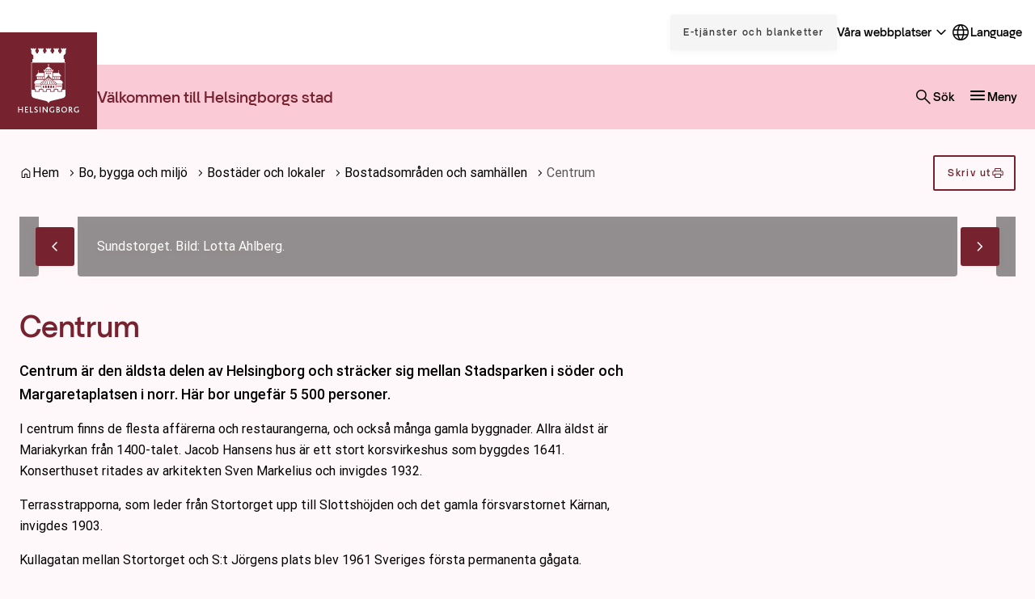

--- FILE ---
content_type: text/html; charset=UTF-8
request_url: https://helsingborg.se/bo-bygga-och-miljo/bostader/bostadsomraden-och-samhallen/centrum/
body_size: 35450
content:
<!DOCTYPE html>
<html lang="sv-SE">
  <head>
    <meta charset="utf-8">
    <meta name="viewport" content="width=device-width, initial-scale=1.0">
    <title>
      Centrum | Helsingborg.se
    </title>
    <meta name="pubdate" content="2013-11-05">
    <meta name="moddate" content="2021-02-02">
    <meta name="mobile-web-app-capable" content="yes">
    <meta name="format-detection" content="telephone=yes">
    <meta name="HandheldFriendly" content="true">
    <script>var ajaxurl = 'https://helsingborg.se/wp/wp-admin/admin-ajax.php';</script>
    <script type="application/ld+json">[]</script>
    <link rel="canonical" href="https://helsingborg.se/bo-bygga-och-miljo/bostader/bostadsomraden-och-samhallen/centrum/">
    <meta name="description" content="Centrum är den äldsta delen av Helsingborg och sträcker sig mellan Stadsparken i söder och Margaretaplatsen i norr. Här bor ungefär 5 500 personer.">
    <meta property="og:type" content="article">
    <meta property="og:locale" content="sv_SE">
    <meta property="og:site_name" content="Helsingborg.se">
    <meta property="og:title" content="Centrum | Helsingborg.se">
    <meta property="og:description" content="Centrum är den äldsta delen av Helsingborg och sträcker sig mellan Stadsparken i söder och Margaretaplatsen i norr. Här bor ungefär 5 500 personer.">
    <meta property="og:url" content="https://helsingborg.se/bo-bygga-och-miljo/bostader/bostadsomraden-och-samhallen/centrum/">
    <meta property="og:image" content="https://media.helsingborg.se/uploads/networks/1/2017/06/stortorget.jpg">
    <meta property="og:image:width" content="1920">
    <meta property="og:image:height" content="1080">
    <meta property="article:published_time" content="2013-11-05T10:10:44+00:00">
    <meta property="article:modified_time" content="2021-02-02T15:05:38+00:00">
    <meta name="twitter:card" content="summary_large_image">
    <meta name="twitter:title" content="Centrum | Helsingborg.se">
    <meta name="twitter:description" content="Centrum är den äldsta delen av Helsingborg och sträcker sig mellan Stadsparken i söder och Margaretaplatsen i norr. Här bor ungefär 5 500 personer.">
    <meta name="twitter:image" content="https://media.helsingborg.se/uploads/networks/1/2017/06/stortorget.jpg">
    <script type="application/ld+json">{"@context":"https://schema.org","@graph":[{"@type":"WebSite","@id":"https://helsingborg.se/#/schema/WebSite","url":"https://helsingborg.se/","name":"Helsingborg.se","alternateName":"Helsingborgs stad","description":"Helsingborgs stad","inLanguage":"sv-SE","publisher":{"@type":"Organization","@id":"https://helsingborg.se/#/schema/Organization","name":"Helsingborgs stad","url":"https://helsingborg.se/","logo":{"@type":"ImageObject","url":"https://media.helsingborg.se/uploads/networks/1/2024/08/cropped-helsingborg_logo_a1_rgb_01.png","contentUrl":"https://media.helsingborg.se/uploads/networks/1/2024/08/cropped-helsingborg_logo_a1_rgb_01.png","width":512,"height":512,"contentSize":"29644"}}},{"@type":"WebPage","@id":"https://helsingborg.se/bo-bygga-och-miljo/bostader/bostadsomraden-och-samhallen/centrum/","url":"https://helsingborg.se/bo-bygga-och-miljo/bostader/bostadsomraden-och-samhallen/centrum/","name":"Centrum | Helsingborg.se","description":"Centrum är den äldsta delen av Helsingborg och sträcker sig mellan Stadsparken i söder och Margaretaplatsen i norr. Här bor ungefär 5 500 personer.","inLanguage":"sv-SE","isPartOf":{"@id":"https://helsingborg.se/#/schema/WebSite"},"breadcrumb":{"@type":"BreadcrumbList","@id":"https://helsingborg.se/#/schema/BreadcrumbList","itemListElement":[{"@type":"ListItem","position":1,"item":"https://helsingborg.se/","name":"Helsingborg.se"},{"@type":"ListItem","position":2,"item":"https://helsingborg.se/bo-bygga-och-miljo/","name":"Bo, bygga och miljö"},{"@type":"ListItem","position":3,"item":"https://helsingborg.se/bo-bygga-och-miljo/bostader/","name":"Bostäder och lokaler"},{"@type":"ListItem","position":4,"item":"https://helsingborg.se/bo-bygga-och-miljo/bostader/bostadsomraden-och-samhallen/","name":"Bostadsområden och samhällen"},{"@type":"ListItem","position":5,"name":"Centrum"}]},"potentialAction":{"@type":"ReadAction","target":"https://helsingborg.se/bo-bygga-och-miljo/bostader/bostadsomraden-och-samhallen/centrum/"},"datePublished":"2013-11-05T10:10:44+00:00","dateModified":"2021-02-02T15:05:38+00:00","author":{"@type":"Person","@id":"https://helsingborg.se/#/schema/Person/c01a28e9f6fe7bc170d511e327c4abd7","name":"Administrator"}}]}</script>
    <link rel='dns-prefetch' href='//media.helsingborg.se'>
    <style>img:is([sizes=auto i],[sizes^="auto," i]){contain-intrinsic-size:3000px 1500px} </style>
    <link rel='stylesheet' id='litespeed-cache-dummy-css' integrity="sha384-BLTnaOD1WooHzU8e2xojA2rYtaZlaplU6r+lJ4+0S5nfZ8fpI/istZlKGf4YW8BE" crossorigin="anonymous" href='https://helsingborg.se/wp-content/plugins/litespeed-cache/assets/css/litespeed-dummy.css' media='all'>
    <link rel='stylesheet' id='css-styleguidecss-css' integrity="sha384-E9uA9urTC0R2xYm9nl15dlL+f3jxJ50apGqOOuxYGJ5PSrLeNzPaMnSN7Uu2i1Ub" crossorigin="anonymous" href='https://helsingborg.se/wp-content/themes/municipio/assets/dist/css/styleguide.Boo9lRwr.css' media='all'>
    <link rel='stylesheet' id='css-municipiocss-css' integrity="sha384-GCEdK0Ocl0jzm9ouLyvhB4fuNdrBuw2d1nRrukVbg/Jw9XWEqCNoA5msCBoicopB" crossorigin="anonymous" href='https://helsingborg.se/wp-content/themes/municipio/assets/dist/css/municipio.DK98Lpg0.css' media='all'>
    <link rel='stylesheet' id='css-splidecss-css' integrity="sha384-cjRwgu/XtfvAZ101dATgIXpsAl59zhgwIA3xrCC2cCP+fgZB6P2nnuNambVkPVNG" crossorigin="anonymous" href='https://helsingborg.se/wp-content/themes/municipio/assets/dist/css/splide.BrGcmsgj.css' media='all'>
    <link rel='stylesheet' id='wp-block-library-css' href='https://helsingborg.se/wp/wp-includes/css/dist/block-library/style.min.css' media='all'>
    <style> .wp-block-button__link{color:#fff;background-color:#32373c;border-radius:9999px;box-shadow:none;text-decoration:none;padding:calc(.667em + 2px) calc(1.333em + 2px);font-size:1.125em}.wp-block-file__button{background:#32373c;color:#fff;text-decoration:none} </style>
    <link rel='stylesheet' id='mod-my-pages-styles-css' integrity="sha384-SWbgd0NKlVEK1xWcqgkL9F/PBj14uNldW0aAXZ1j75839coOYWo+3TfkU+M7QC+y" crossorigin="anonymous" href='https://helsingborg.se/wp-content/plugins/mod-my-pages/dist/css/mod-my-pages.4dcfac621457c9b86897.css' media='all'>
    <link rel='stylesheet' id='modularity-json-render-front-css' integrity="sha384-SZXTTmAej6KuWpdzR1JKJLJhT3ztwWgvycTFW2Apf9xz+JnND6GdTBju448XSAql" crossorigin="anonymous" href='https://helsingborg.se/wp-content/plugins/modularity-json-render/dist/css/modularity-json-render-front.4628b238.css' media='all'>
    <link rel='stylesheet' id='fonts-material-medium-roundedcss-css' integrity="sha384-4vKnqRp3+bajvcmJyAEsu83DVTdOxleX6kpqqwgNfvel114M9HymFzeoxPxz43wa" crossorigin="anonymous" href='https://helsingborg.se/wp-content/themes/municipio/assets/dist/fonts/material/medium/rounded.-PSX2y2r.css' media='all'>
    <link rel='stylesheet' id='css-modularity-contact-bannercss-css' integrity="sha384-8SvO+o8fP2OPbcV2l9fQ6pxhKykrqDH13zXosDv55X02HpVr44WxNnRdXMjF+hXy" crossorigin="anonymous" href='https://helsingborg.se/wp-content/plugins/modularity-contact-banner/assets/dist/css/modularity-contact-banner.DIxz6oOY.css' media='all'>
    <link rel='stylesheet' id='api-volunteer-manager-integration-css-css' integrity="sha384-oec3yug1uRrKOcCnP1B+/Xqll1Eobriv2Xai2aYbElGVd6/E/56FQSWhZcpTRGl5" crossorigin="anonymous" href='https://helsingborg.se/wp-content/plugins/api-volunteer-manager-integration/dist/css/api-volunteer-manager-integration.b64c4ebf3bf0ccd90974.css' media='all'>
    <link rel='stylesheet' id='customer-feedback-css' integrity="sha384-T33Sa17y3gX+y/ZNEJSqjkoNPnxz+sny4br3E9H3rdHvHO5aOpG/QYRFLh/Bsrle" crossorigin="anonymous" href='https://helsingborg.se/wp-content/plugins/customer-feedback/dist/css/customer-feedback.550c4c23.css' media='all'>
    <link rel='stylesheet' id='event-integration-css' integrity="sha384-dcnNYbVoJfU8vbDn8WeuBxkzQrT2e9bAvjPF+b4ku1rEUzXYJ+of6opY4+pgeYad" crossorigin="anonymous" href='https://helsingborg.se/wp-content/plugins/api-event-manager-integration/dist/css/event-manager-integration.aec5f65c.css' media='all'>
    <link rel='stylesheet' id='css-modularitycss-css' integrity="sha384-b+sHCSsoDfXZ887jGmiv7S/8uyfO3BLQzQL0zrgkw93odn31ho7btPKtCPP8WKNM" crossorigin="anonymous" href='https://helsingborg.se/wp-content/themes/municipio/Modularity/assets/dist/css/modularity.CW1m4IPW.css' media='all'>
    <script integrity="sha384-vT0xsrWPQ3JMjk9+X3p3J4glfdqQsMBzYwpxS1LPybrkJs6kZDw7slFXJ2iUkUy4" crossorigin="anonymous" src="https://helsingborg.se/wp/wp-includes/js/jquery/jquery.min.js" id="jquery-core-js"></script>
    <script id="customer-feedback-js-extra">var feedback = {"comment_min_characters":"Kommentaren m\u00e5ste vara minst 15 tecken.","select_topic":"V\u00e4nligen v\u00e4lj ett \u00e4mne.","enter_email":"V\u00e4nligen ange en giltig epostadress."};</script>
    <script integrity="sha384-HRp5KrEeprXS9gFwjL6S+8XrF2ZyrgXHTA/7RLw2dby9mYdO6i4eA5IziHsTI2DY" crossorigin="anonymous" src="https://helsingborg.se/wp-content/plugins/customer-feedback/dist/js/customer-feedback.cdeb970d.js" id="customer-feedback-js"></script>
    <style>.s-post-type-page { --color-primary: #76232f; --color-primary-dark: #76232f; --color-primary-light: #e84c31; --color-secondary: #facad6; --color-secondary-dark: #e9b7c5; --color-secondary-light: #fddde5; --color-secondary-contrasting: #76232f; --color-background: #fff8fa; --color-background-complementary: #ffffff; --color-border-card: #f8dfe5; --color-border-divider: #f8dfe5; --color-border-outline: #f8dfe5; --color-border-input: #76232f; --color-link-visited: #035297; --color-link-visited-hover: #298ee6; --color-alpha: rgba(0, 0, 0, 0.42); --color-info: #e35205; --color-complementary: #f9bacb; --color-complementary-light: #facbd7; --color-complementary-lighter: #fddde5; --color-complementary-lightest: #fdedf2; --color-light: #ececec; --color-additional-1: #1e73be; --color-additional-2: #8224e3; --c-button-primary-color-contrasting: #ffffff; --c-button-secondary-color: #fabbcb; --c-button-secondary-color-contrasting: #76232f; --c-footer-subfooter-color-background: rgba(0, 0, 0, 0.07); --c-footer-subfooter-color-text: #ffffff; --c-footer-subfooter-color-separator: #ffffff; --c-divider-color-divider: #f8dfe5; } .s-post-type-page .s-nav-sidebar, .s-nav-sidebar .s-post-type-page, .s-post-type-page.s-nav-sidebar { --c-nav-v-color-contrasting: #76232f; --c-nav-v-color-contrasting-active: #000000; } .s-post-type-page .s-nav-drawer, .s-nav-drawer .s-post-type-page, .s-post-type-page.s-nav-drawer { --c-nav-v-color-contrasting: #76232f; --c-nav-v-background-active: rgba(0, 0, 0, 0.05); --c-nav-v-color-contrasting-active: #76232f; --c-nav-v-background-expanded: #f8dfe5; --c-nav-v-divider-color: rgba(255, 255, 255, 0.05); } .s-post-type-page .s-drawer-menu, .s-drawer-menu .s-post-type-page, .s-post-type-page.s-drawer-menu { --c-button-default-color: #76232f; } .s-post-type-page .s-nav-drawer-secondary, .s-nav-drawer-secondary .s-post-type-page, .s-post-type-page.s-nav-drawer-secondary { --c-nav-v-color-contrasting: #ffffff; --c-nav-v-background-active: rgba(0, 0, 0, 0.05); --c-nav-v-color-contrasting-active: #ffffff; } .s-post-type-page .s-nav-primary, .s-header-button, .s-nav-primary, .s-header-button .s-post-type-page, .s-post-type-page.s-nav-primary, .s-header-button { --c-nav-v-color-contrasting: #000000; --c-nav-v-color-contrasting-active: #090909; --c-nav-h-color-contrasting: #000000; --c-nav-h-color-contrasting-active: #090909; } .s-post-type-omsorg-och-stod { --color-primary: #76232f; --color-primary-dark: #76232f; --color-primary-light: #e84c31; --color-secondary: #facad6; --color-secondary-dark: #e9b7c5; --color-secondary-light: #fddde5; --color-secondary-contrasting: #76232f; --color-background: #fff8fa; --color-background-complementary: #ffffff; --color-border-card: #f8dfe5; --color-border-divider: #f8dfe5; --color-border-outline: #f8dfe5; --color-border-input: #76232f; --color-link-visited: #035297; --color-link-visited-hover: #298ee6; --color-alpha: rgba(0, 0, 0, 0.42); --color-info: #e35205; --color-complementary: #f9bacb; --color-complementary-light: #facbd7; --color-complementary-lighter: #fddde5; --color-complementary-lightest: #fdedf2; --color-light: #ececec; --color-additional-1: #1e73be; --color-additional-2: #8224e3; --c-button-primary-color-contrasting: #ffffff; --c-button-secondary-color: #fabbcb; --c-button-secondary-color-contrasting: #76232f; --c-footer-subfooter-color-background: rgba(0, 0, 0, 0.07); --c-footer-subfooter-color-text: #ffffff; --c-footer-subfooter-color-separator: #ffffff; --c-divider-color-divider: #f8dfe5; } .s-post-type-omsorg-och-stod .s-nav-sidebar, .s-nav-sidebar .s-post-type-omsorg-och-stod, .s-post-type-omsorg-och-stod.s-nav-sidebar { --c-nav-v-color-contrasting: #76232f; --c-nav-v-color-contrasting-active: #000000; } .s-post-type-omsorg-och-stod .s-nav-drawer, .s-nav-drawer .s-post-type-omsorg-och-stod, .s-post-type-omsorg-och-stod.s-nav-drawer { --c-nav-v-color-contrasting: #76232f; --c-nav-v-background-active: rgba(0, 0, 0, 0.05); --c-nav-v-color-contrasting-active: #76232f; --c-nav-v-background-expanded: #f8dfe5; --c-nav-v-divider-color: rgba(255, 255, 255, 0.05); } .s-post-type-omsorg-och-stod .s-drawer-menu, .s-drawer-menu .s-post-type-omsorg-och-stod, .s-post-type-omsorg-och-stod.s-drawer-menu { --c-button-default-color: #76232f; } .s-post-type-omsorg-och-stod .s-nav-drawer-secondary, .s-nav-drawer-secondary .s-post-type-omsorg-och-stod, .s-post-type-omsorg-och-stod.s-nav-drawer-secondary { --c-nav-v-color-contrasting: #ffffff; --c-nav-v-background-active: rgba(0, 0, 0, 0.05); --c-nav-v-color-contrasting-active: #ffffff; } .s-post-type-omsorg-och-stod .s-nav-primary, .s-header-button, .s-nav-primary, .s-header-button .s-post-type-omsorg-och-stod, .s-post-type-omsorg-och-stod.s-nav-primary, .s-header-button { --c-nav-v-color-contrasting: #000000; --c-nav-v-color-contrasting-active: #090909; --c-nav-h-color-contrasting: #000000; --c-nav-h-color-contrasting-active: #090909; } .s-post-type-uppleva-och-gora { --color-primary: #76232f; --color-primary-dark: #76232f; --color-primary-light: #e84c31; --color-secondary: #facad6; --color-secondary-dark: #e9b7c5; --color-secondary-light: #fddde5; --color-secondary-contrasting: #76232f; --color-background: #fff8fa; --color-background-complementary: #ffffff; --color-border-card: #f8dfe5; --color-border-divider: #f8dfe5; --color-border-outline: #f8dfe5; --color-border-input: #76232f; --color-link-visited: #035297; --color-link-visited-hover: #298ee6; --color-alpha: rgba(0, 0, 0, 0.42); --color-info: #e35205; --color-complementary: #f9bacb; --color-complementary-light: #facbd7; --color-complementary-lighter: #fddde5; --color-complementary-lightest: #fdedf2; --color-light: #ececec; --color-additional-1: #1e73be; --color-additional-2: #8224e3; --c-button-primary-color-contrasting: #ffffff; --c-button-secondary-color: #fabbcb; --c-button-secondary-color-contrasting: #76232f; --c-footer-subfooter-color-background: rgba(0, 0, 0, 0.07); --c-footer-subfooter-color-text: #ffffff; --c-footer-subfooter-color-separator: #ffffff; --c-divider-color-divider: #f8dfe5; } .s-post-type-uppleva-och-gora .s-nav-sidebar, .s-nav-sidebar .s-post-type-uppleva-och-gora, .s-post-type-uppleva-och-gora.s-nav-sidebar { --c-nav-v-color-contrasting: #76232f; --c-nav-v-color-contrasting-active: #000000; } .s-post-type-uppleva-och-gora .s-nav-drawer, .s-nav-drawer .s-post-type-uppleva-och-gora, .s-post-type-uppleva-och-gora.s-nav-drawer { --c-nav-v-color-contrasting: #76232f; --c-nav-v-background-active: rgba(0, 0, 0, 0.05); --c-nav-v-color-contrasting-active: #76232f; --c-nav-v-background-expanded: #f8dfe5; --c-nav-v-divider-color: rgba(255, 255, 255, 0.05); } .s-post-type-uppleva-och-gora .s-drawer-menu, .s-drawer-menu .s-post-type-uppleva-och-gora, .s-post-type-uppleva-och-gora.s-drawer-menu { --c-button-default-color: #76232f; } .s-post-type-uppleva-och-gora .s-nav-drawer-secondary, .s-nav-drawer-secondary .s-post-type-uppleva-och-gora, .s-post-type-uppleva-och-gora.s-nav-drawer-secondary { --c-nav-v-color-contrasting: #ffffff; --c-nav-v-background-active: rgba(0, 0, 0, 0.05); --c-nav-v-color-contrasting-active: #ffffff; } .s-post-type-uppleva-och-gora .s-nav-primary, .s-header-button, .s-nav-primary, .s-header-button .s-post-type-uppleva-och-gora, .s-post-type-uppleva-och-gora.s-nav-primary, .s-header-button { --c-nav-v-color-contrasting: #000000; --c-nav-v-color-contrasting-active: #090909; --c-nav-h-color-contrasting: #000000; --c-nav-h-color-contrasting-active: #090909; } .s-post-type-trafik-och-stadspla { --color-primary: #76232f; --color-primary-dark: #76232f; --color-primary-light: #e84c31; --color-secondary: #facad6; --color-secondary-dark: #e9b7c5; --color-secondary-light: #fddde5; --color-secondary-contrasting: #76232f; --color-background: #fff8fa; --color-background-complementary: #ffffff; --color-border-card: #f8dfe5; --color-border-divider: #f8dfe5; --color-border-outline: #f8dfe5; --color-border-input: #76232f; --color-link-visited: #035297; --color-link-visited-hover: #298ee6; --color-alpha: rgba(0, 0, 0, 0.42); --color-info: #e35205; --color-complementary: #f9bacb; --color-complementary-light: #facbd7; --color-complementary-lighter: #fddde5; --color-complementary-lightest: #fdedf2; --color-light: #ececec; --color-additional-1: #1e73be; --color-additional-2: #8224e3; --c-button-primary-color-contrasting: #ffffff; --c-button-secondary-color: #fabbcb; --c-button-secondary-color-contrasting: #76232f; --c-footer-subfooter-color-background: rgba(0, 0, 0, 0.07); --c-footer-subfooter-color-text: #ffffff; --c-footer-subfooter-color-separator: #ffffff; --c-divider-color-divider: #f8dfe5; } .s-post-type-trafik-och-stadspla .s-nav-sidebar, .s-nav-sidebar .s-post-type-trafik-och-stadspla, .s-post-type-trafik-och-stadspla.s-nav-sidebar { --c-nav-v-color-contrasting: #76232f; --c-nav-v-color-contrasting-active: #000000; } .s-post-type-trafik-och-stadspla .s-nav-drawer, .s-nav-drawer .s-post-type-trafik-och-stadspla, .s-post-type-trafik-och-stadspla.s-nav-drawer { --c-nav-v-color-contrasting: #76232f; --c-nav-v-background-active: rgba(0, 0, 0, 0.05); --c-nav-v-color-contrasting-active: #76232f; --c-nav-v-background-expanded: #f8dfe5; --c-nav-v-divider-color: rgba(255, 255, 255, 0.05); } .s-post-type-trafik-och-stadspla .s-drawer-menu, .s-drawer-menu .s-post-type-trafik-och-stadspla, .s-post-type-trafik-och-stadspla.s-drawer-menu { --c-button-default-color: #76232f; } .s-post-type-trafik-och-stadspla .s-nav-drawer-secondary, .s-nav-drawer-secondary .s-post-type-trafik-och-stadspla, .s-post-type-trafik-och-stadspla.s-nav-drawer-secondary { --c-nav-v-color-contrasting: #ffffff; --c-nav-v-background-active: rgba(0, 0, 0, 0.05); --c-nav-v-color-contrasting-active: #ffffff; } .s-post-type-trafik-och-stadspla .s-nav-primary, .s-header-button, .s-nav-primary, .s-header-button .s-post-type-trafik-och-stadspla, .s-post-type-trafik-och-stadspla.s-nav-primary, .s-header-button { --c-nav-v-color-contrasting: #000000; --c-nav-v-color-contrasting-active: #090909; --c-nav-h-color-contrasting: #000000; --c-nav-h-color-contrasting-active: #090909; } .s-post-type-kommun-och-politik { --color-primary: #76232f; --color-primary-dark: #76232f; --color-primary-light: #e84c31; --color-secondary: #facad6; --color-secondary-dark: #e9b7c5; --color-secondary-light: #fddde5; --color-secondary-contrasting: #76232f; --color-background: #fff8fa; --color-background-complementary: #ffffff; --color-border-card: #f8dfe5; --color-border-divider: #f8dfe5; --color-border-outline: #f8dfe5; --color-border-input: #76232f; --color-link-visited: #035297; --color-link-visited-hover: #298ee6; --color-alpha: rgba(0, 0, 0, 0.42); --color-info: #e35205; --color-complementary: #f9bacb; --color-complementary-light: #facbd7; --color-complementary-lighter: #fddde5; --color-complementary-lightest: #fdedf2; --color-light: #ececec; --color-additional-1: #1e73be; --color-additional-2: #8224e3; --c-button-primary-color-contrasting: #ffffff; --c-button-secondary-color: #fabbcb; --c-button-secondary-color-contrasting: #76232f; --c-footer-subfooter-color-background: rgba(0, 0, 0, 0.07); --c-footer-subfooter-color-text: #ffffff; --c-footer-subfooter-color-separator: #ffffff; --c-divider-color-divider: #f8dfe5; } .s-post-type-kommun-och-politik .s-nav-sidebar, .s-nav-sidebar .s-post-type-kommun-och-politik, .s-post-type-kommun-och-politik.s-nav-sidebar { --c-nav-v-color-contrasting: #76232f; --c-nav-v-color-contrasting-active: #000000; } .s-post-type-kommun-och-politik .s-nav-drawer, .s-nav-drawer .s-post-type-kommun-och-politik, .s-post-type-kommun-och-politik.s-nav-drawer { --c-nav-v-color-contrasting: #76232f; --c-nav-v-background-active: rgba(0, 0, 0, 0.05); --c-nav-v-color-contrasting-active: #76232f; --c-nav-v-background-expanded: #f8dfe5; --c-nav-v-divider-color: rgba(255, 255, 255, 0.05); } .s-post-type-kommun-och-politik .s-drawer-menu, .s-drawer-menu .s-post-type-kommun-och-politik, .s-post-type-kommun-och-politik.s-drawer-menu { --c-button-default-color: #76232f; } .s-post-type-kommun-och-politik .s-nav-drawer-secondary, .s-nav-drawer-secondary .s-post-type-kommun-och-politik, .s-post-type-kommun-och-politik.s-nav-drawer-secondary { --c-nav-v-color-contrasting: #ffffff; --c-nav-v-background-active: rgba(0, 0, 0, 0.05); --c-nav-v-color-contrasting-active: #ffffff; } .s-post-type-kommun-och-politik .s-nav-primary, .s-header-button, .s-nav-primary, .s-header-button .s-post-type-kommun-och-politik, .s-post-type-kommun-och-politik.s-nav-primary, .s-header-button { --c-nav-v-color-contrasting: #000000; --c-nav-v-color-contrasting-active: #090909; --c-nav-h-color-contrasting: #000000; --c-nav-h-color-contrasting-active: #090909; } .s-post-type-forskola-och-utbil { --color-primary: #76232f; --color-primary-dark: #76232f; --color-primary-light: #e84c31; --color-secondary: #facad6; --color-secondary-dark: #e9b7c5; --color-secondary-light: #fddde5; --color-secondary-contrasting: #76232f; --color-background: #fff8fa; --color-background-complementary: #ffffff; --color-border-card: #f8dfe5; --color-border-divider: #f8dfe5; --color-border-outline: #f8dfe5; --color-border-input: #76232f; --color-link-visited: #035297; --color-link-visited-hover: #298ee6; --color-alpha: rgba(0, 0, 0, 0.42); --color-info: #e35205; --color-complementary: #f9bacb; --color-complementary-light: #facbd7; --color-complementary-lighter: #fddde5; --color-complementary-lightest: #fdedf2; --color-light: #ececec; --color-additional-1: #1e73be; --color-additional-2: #8224e3; --c-button-primary-color-contrasting: #ffffff; --c-button-secondary-color: #fabbcb; --c-button-secondary-color-contrasting: #76232f; --c-footer-subfooter-color-background: rgba(0, 0, 0, 0.07); --c-footer-subfooter-color-text: #ffffff; --c-footer-subfooter-color-separator: #ffffff; --c-divider-color-divider: #f8dfe5; } .s-post-type-forskola-och-utbil .s-nav-sidebar, .s-nav-sidebar .s-post-type-forskola-och-utbil, .s-post-type-forskola-och-utbil.s-nav-sidebar { --c-nav-v-color-contrasting: #76232f; --c-nav-v-color-contrasting-active: #000000; } .s-post-type-forskola-och-utbil .s-nav-drawer, .s-nav-drawer .s-post-type-forskola-och-utbil, .s-post-type-forskola-och-utbil.s-nav-drawer { --c-nav-v-color-contrasting: #76232f; --c-nav-v-background-active: rgba(0, 0, 0, 0.05); --c-nav-v-color-contrasting-active: #76232f; --c-nav-v-background-expanded: #f8dfe5; --c-nav-v-divider-color: rgba(255, 255, 255, 0.05); } .s-post-type-forskola-och-utbil .s-drawer-menu, .s-drawer-menu .s-post-type-forskola-och-utbil, .s-post-type-forskola-och-utbil.s-drawer-menu { --c-button-default-color: #76232f; } .s-post-type-forskola-och-utbil .s-nav-drawer-secondary, .s-nav-drawer-secondary .s-post-type-forskola-och-utbil, .s-post-type-forskola-och-utbil.s-nav-drawer-secondary { --c-nav-v-color-contrasting: #ffffff; --c-nav-v-background-active: rgba(0, 0, 0, 0.05); --c-nav-v-color-contrasting-active: #ffffff; } .s-post-type-forskola-och-utbil .s-nav-primary, .s-header-button, .s-nav-primary, .s-header-button .s-post-type-forskola-och-utbil, .s-post-type-forskola-och-utbil.s-nav-primary, .s-header-button { --c-nav-v-color-contrasting: #000000; --c-nav-v-color-contrasting-active: #090909; --c-nav-h-color-contrasting: #000000; --c-nav-h-color-contrasting-active: #090909; } .s-post-type-bo-bygga-och-milja { --color-primary: #76232f; --color-primary-dark: #76232f; --color-primary-light: #e84c31; --color-secondary: #facad6; --color-secondary-dark: #e9b7c5; --color-secondary-light: #fddde5; --color-secondary-contrasting: #76232f; --color-background: #fff8fa; --color-background-complementary: #ffffff; --color-border-card: #f8dfe5; --color-border-divider: #f8dfe5; --color-border-outline: #f8dfe5; --color-border-input: #76232f; --color-link-visited: #035297; --color-link-visited-hover: #298ee6; --color-alpha: rgba(0, 0, 0, 0.42); --color-info: #e35205; --color-complementary: #f9bacb; --color-complementary-light: #facbd7; --color-complementary-lighter: #fddde5; --color-complementary-lightest: #fdedf2; --color-light: #ececec; --color-additional-1: #1e73be; --color-additional-2: #8224e3; --c-button-primary-color-contrasting: #ffffff; --c-button-secondary-color: #fabbcb; --c-button-secondary-color-contrasting: #76232f; --c-footer-subfooter-color-background: rgba(0, 0, 0, 0.07); --c-footer-subfooter-color-text: #ffffff; --c-footer-subfooter-color-separator: #ffffff; --c-divider-color-divider: #f8dfe5; } .s-post-type-bo-bygga-och-milja .s-nav-sidebar, .s-nav-sidebar .s-post-type-bo-bygga-och-milja, .s-post-type-bo-bygga-och-milja.s-nav-sidebar { --c-nav-v-color-contrasting: #76232f; --c-nav-v-color-contrasting-active: #000000; } .s-post-type-bo-bygga-och-milja .s-nav-drawer, .s-nav-drawer .s-post-type-bo-bygga-och-milja, .s-post-type-bo-bygga-och-milja.s-nav-drawer { --c-nav-v-color-contrasting: #76232f; --c-nav-v-background-active: rgba(0, 0, 0, 0.05); --c-nav-v-color-contrasting-active: #76232f; --c-nav-v-background-expanded: #f8dfe5; --c-nav-v-divider-color: rgba(255, 255, 255, 0.05); } .s-post-type-bo-bygga-och-milja .s-drawer-menu, .s-drawer-menu .s-post-type-bo-bygga-och-milja, .s-post-type-bo-bygga-och-milja.s-drawer-menu { --c-button-default-color: #76232f; } .s-post-type-bo-bygga-och-milja .s-nav-drawer-secondary, .s-nav-drawer-secondary .s-post-type-bo-bygga-och-milja, .s-post-type-bo-bygga-och-milja.s-nav-drawer-secondary { --c-nav-v-color-contrasting: #ffffff; --c-nav-v-background-active: rgba(0, 0, 0, 0.05); --c-nav-v-color-contrasting-active: #ffffff; } .s-post-type-bo-bygga-och-milja .s-nav-primary, .s-header-button, .s-nav-primary, .s-header-button .s-post-type-bo-bygga-och-milja, .s-post-type-bo-bygga-och-milja.s-nav-primary, .s-header-button { --c-nav-v-color-contrasting: #000000; --c-nav-v-color-contrasting-active: #090909; --c-nav-h-color-contrasting: #000000; --c-nav-h-color-contrasting-active: #090909; } .s-post-type-arbeta-i-helsingbor { --color-primary: #76232f; --color-primary-dark: #76232f; --color-primary-light: #e84c31; --color-secondary: #facad6; --color-secondary-dark: #e9b7c5; --color-secondary-light: #fddde5; --color-secondary-contrasting: #76232f; --color-background: #fff8fa; --color-background-complementary: #ffffff; --color-border-card: #f8dfe5; --color-border-divider: #f8dfe5; --color-border-outline: #f8dfe5; --color-border-input: #76232f; --color-link-visited: #035297; --color-link-visited-hover: #298ee6; --color-alpha: rgba(0, 0, 0, 0.42); --color-info: #e35205; --color-complementary: #f9bacb; --color-complementary-light: #facbd7; --color-complementary-lighter: #fddde5; --color-complementary-lightest: #fdedf2; --color-light: #ececec; --color-additional-1: #1e73be; --color-additional-2: #8224e3; --c-button-primary-color-contrasting: #ffffff; --c-button-secondary-color: #fabbcb; --c-button-secondary-color-contrasting: #76232f; --c-footer-subfooter-color-background: rgba(0, 0, 0, 0.07); --c-footer-subfooter-color-text: #ffffff; --c-footer-subfooter-color-separator: #ffffff; --c-divider-color-divider: #f8dfe5; } .s-post-type-arbeta-i-helsingbor .s-nav-sidebar, .s-nav-sidebar .s-post-type-arbeta-i-helsingbor, .s-post-type-arbeta-i-helsingbor.s-nav-sidebar { --c-nav-v-color-contrasting: #76232f; --c-nav-v-color-contrasting-active: #000000; } .s-post-type-arbeta-i-helsingbor .s-nav-drawer, .s-nav-drawer .s-post-type-arbeta-i-helsingbor, .s-post-type-arbeta-i-helsingbor.s-nav-drawer { --c-nav-v-color-contrasting: #76232f; --c-nav-v-background-active: rgba(0, 0, 0, 0.05); --c-nav-v-color-contrasting-active: #76232f; --c-nav-v-background-expanded: #f8dfe5; --c-nav-v-divider-color: rgba(255, 255, 255, 0.05); } .s-post-type-arbeta-i-helsingbor .s-drawer-menu, .s-drawer-menu .s-post-type-arbeta-i-helsingbor, .s-post-type-arbeta-i-helsingbor.s-drawer-menu { --c-button-default-color: #76232f; } .s-post-type-arbeta-i-helsingbor .s-nav-drawer-secondary, .s-nav-drawer-secondary .s-post-type-arbeta-i-helsingbor, .s-post-type-arbeta-i-helsingbor.s-nav-drawer-secondary { --c-nav-v-color-contrasting: #ffffff; --c-nav-v-background-active: rgba(0, 0, 0, 0.05); --c-nav-v-color-contrasting-active: #ffffff; } .s-post-type-arbeta-i-helsingbor .s-nav-primary, .s-header-button, .s-nav-primary, .s-header-button .s-post-type-arbeta-i-helsingbor, .s-post-type-arbeta-i-helsingbor.s-nav-primary, .s-header-button { --c-nav-v-color-contrasting: #000000; --c-nav-v-color-contrasting-active: #090909; --c-nav-h-color-contrasting: #000000; --c-nav-h-color-contrasting-active: #090909; } .s-post-type-foretagare { --color-primary: #1b365d; --color-primary-dark: #1b365d; --color-primary-light: #1b365d; --color-secondary: #e1ebf7; --color-secondary-dark: #d3e0f1; --color-secondary-light: #f1f5fa; --color-secondary-contrasting: #1b365d; --color-background: #f9fbfd; --color-background-complementary: #ffffff; --color-border-card: #d3e0f1; --color-border-divider: #ebe9e1; --color-border-outline: #ebe9e1; --color-border-input: #1b365d; --color-link: #21365b; --color-link-hover: #21485c; --color-link-active: #434e60; --color-link-visited: #09275c; --color-link-visited-hover: #09275c; --color-alpha: rgba(33, 55, 92, 0.4); --color-complementary: #c7d6ec; --color-complementary-light: #d5e0f0; --color-complementary-lighter: #e3ebf5; --color-complementary-lightest: #f0f5fa; --c-button-primary-color: #1b365d; --c-button-primary-color-contrasting: #e1ebf7; --c-button-secondary-color: #1b365d; --c-button-secondary-color-contrasting: #e1ebf7; --c-button-color: #e1ebf7; --c-footer-subfooter-color-background: rgba(0, 0, 0, 0.07); --c-footer-subfooter-color-text: #ffffff; --c-footer-subfooter-color-separator: #ffffff; --c-divider-color-divider: #f8dfe5; } .s-post-type-foretagare .s-nav-sidebar, .s-nav-sidebar .s-post-type-foretagare, .s-post-type-foretagare.s-nav-sidebar { --c-nav-v-background-active: rgba(0, 0, 0, 0.05); --c-nav-v-background-expanded: rgba(0, 0, 0, 0.04); } .s-post-type-foretagare .s-nav-drawer, .s-nav-drawer .s-post-type-foretagare, .s-post-type-foretagare.s-nav-drawer { --c-nav-v-color-contrasting: #1b365d; --c-nav-v-background-active: rgba(0, 0, 0, 0.05); --c-nav-v-color-contrasting-active: #1b365d; --c-nav-v-background-expanded: rgba(0, 0, 0, 0.04); } .s-post-type-foretagare .s-drawer-menu, .s-drawer-menu .s-post-type-foretagare, .s-post-type-foretagare.s-drawer-menu { --c-button-default-color: #1b365d; } .s-post-type-foretagare .s-nav-drawer-secondary, .s-nav-drawer-secondary .s-post-type-foretagare, .s-post-type-foretagare.s-nav-drawer-secondary { --c-nav-v-color-contrasting: #ffffff; --c-nav-v-color-contrasting-active: #ffffff; } .s-post-type-foretagare .s-nav-primary, .s-header-button, .s-nav-primary, .s-header-button .s-post-type-foretagare, .s-post-type-foretagare.s-nav-primary, .s-header-button { --c-nav-v-color-contrasting: #1b365d; --c-nav-h-color-contrasting: #1b365d; } .s-post-type-dromljus { --color-primary: #343333; --color-primary-dark: #770000; --color-primary-light: #dd3333; --color-primary-contrasting: #fffce7; --color-secondary: #343333; --color-secondary-dark: #b23700; --color-secondary-light: #fffce7; --color-secondary-contrasting: #f6eb61; --color-background: #fffce7; --color-background-complementary: #ffffff; --color-border-card: #f8f088; --color-border-divider: #f8f088; --color-border-outline: #f8f088; --color-border-input: #000000; --color-link: #000000; --color-link-hover: #242424; --color-link-visited: #3c3c3c; --color-alpha: rgba(117, 35, 48, 0.22); --color-complementary: #f9bacb; --color-complementary-light: #facbd7; --color-complementary-lighter: #faf5b0; --color-complementary-lightest: #fdedf2; --color-black: #000000; --color-white: #ffffff; --c-button-primary-color: #ea580c; --c-button-primary-color-contrasting: #ffffff; --c-button-secondary-color: #ea580c; --c-button-secondary-color-contrasting: #ffffff; --c-button-color: #fbf5b0; --c-button-color-contrasting: #000; --c-footer-subfooter-color-background: #000000; --c-footer-subfooter-color-text: #ffffff; --c-footer-subfooter-color-separator: #ffffff; --c-divider-color-divider: #fbf5b0; } .s-post-type-dromljus .s-nav-drawer, .s-nav-drawer .s-post-type-dromljus, .s-post-type-dromljus.s-nav-drawer { --c-nav-v-color-contrasting: #fffce7; --c-nav-v-color-contrasting-active: #000000; } .s-post-type-dromljus .s-drawer-menu, .s-drawer-menu .s-post-type-dromljus, .s-post-type-dromljus.s-drawer-menu { --c-button-default-color: #fffce7; } .s-post-type-dromljus .s-nav-primary, .s-header-button, .s-nav-primary, .s-header-button .s-post-type-dromljus, .s-post-type-dromljus.s-nav-primary, .s-header-button { --c-nav-h-color-contrasting: #fffce7; --c-nav-h-color-contrasting-active: #fffce7; }</style>
    <script type="application/ld+json">{"@context":{"schema":"https://schema.org","municipio":"https://schema.municipio.tech/schema.jsonld"},"@type":"Thing","name":"Centrum","image":"https://media.helsingborg.se/uploads/networks/1/2017/06/stortorget.jpg"}</script>
    <script type="application/ld+json">{"@context":"https:\/\/schema.org","@type":"WebSite","accessibilitySummary":"https:\/\/helsingborg.se\/tillganglighetsredogorelse","name":"Tillg\u00e4nglighetsredog\u00f6relse","description":"Det h\u00e4r \u00e4r tillg\u00e4nlighetsredog\u00f6relsen f\u00f6r webbplatsen."}</script>
    <link rel="icon" href="https://media.helsingborg.se/uploads/networks/1/2024/08/cropped-helsingborg_logo_a1_rgb_01-32x32.webp" sizes="32x32">
    <link rel="icon" href="https://media.helsingborg.se/uploads/networks/1/2024/08/cropped-helsingborg_logo_a1_rgb_01-192x192.webp" sizes="192x192">
    <link rel="apple-touch-icon" href="https://media.helsingborg.se/uploads/networks/1/2024/08/cropped-helsingborg_logo_a1_rgb_01-180x180.webp">
    <meta name="msapplication-TileImage" content="https://media.helsingborg.se/uploads/networks/1/2024/08/cropped-helsingborg_logo_a1_rgb_01-270x270.webp">
    <style> .c-header.c-header--business .c-header__menu.c-header__menu--secondary .c-nav--depth-0>.c-nav__item>.c-nav__link { font-family: var(--font-family-heading); color: var(--color-secondary); } .c-header__main-lower-area { position: unset !important; } #site-header-flexible-upper, #site-header-flexible-upper .c-header__main-upper-area-container, #site-header-flexible-upper .c-header__main-upper-area { pointer-events: none; } #site-header-flexible-upper .c-header__upper-right { pointer-events: all; } .c-header.c-header--business .c-header__menu.c-header__menu--secondary { background-color: var(--color-secondary); } .c-card__heading { color: var(--color-primary); } .c-footer { border-top: none; } .c-footer:before { content: ""; display: block; width: 100%; height: clamp(100px, 16vw, 300px); background: url('https://media.helsingborg.se/uploads/networks/1/2023/11/skyline_helsingborg_helsingborgstegel_v2.svg'), var(--color-background); background-size: auto 101%; background-position: center; background-repeat: no-repeat; background-size: cover; }</style>
    <style> .has-text-align-center { margin-left: auto; margin-right: auto; } body.modal-cacsp-open.modal-cacsp-open-no-backdrop .modal-cacsp-position { z-index: 99999 !important; box-shadow: 0 0 80px rgba(0,0,0,.2) !important; } .modal-cacsp-btn.modal-cacsp-btn-settings { display: none !important; } #cookie-consent {display: none!important;} #menu-sidfotsmeny a { display: block; padding: 8px 16px; background: #eee; color: #000; } .modularity-mod-contact-banner {margin-bottom: 0 !important;} @keyframes changeTextAnimation { 0% { content: "Arbetsmarknadsförvaltningen"; } 5% { content: "[Namn på verksamheten]"; } 10% { content: "Fastighetsförvaltningen"; } 15% { content: "[Namn på verksamheten]"; } 20% { content: "Kulturförvaltningen"; } 25% { content: "[Namn på verksamheten]"; } 30% { content: "Miljöförvaltningen"; } 35% { content: "[Namn på verksamheten]"; } 40% { content: "Skol- och fritidsförvaltningen"; } 45% { content: "[Namn på verksamheten]"; } 50% { content: "Arbetsmarknadsförvaltningen"; } 55% { content: "[Namn på verksamheten]"; } 60% { content: "Socialförvaltningen"; } 65% { content: "[Namn på verksamheten]"; } 70% { content: "Stadsbyggnadsförvaltningen"; } 75% { content: "[Namn på verksamheten]"; } 80% { content: "Stadsledningsförvaltningen"; } 85% { content: "[Namn på verksamheten]"; } 90% { content: "Vård- och omsorgsförvaltningen."; } 100% { content: "[Namn på verksamheten]"; } } .forvaltningRotation::after { content: ""; animation: changeTextAnimation 30s linear infinite alternate; } #block-4 .t-block-container { background: linear-gradient(180deg, var(--color-complementary-lighter) 0%, var(--color-background) 100%) !important; } .c-slider.c-slider--10-3 .c-slider__container .c-slider__item__container, .c-slider.c-slider--16-9 .c-slider__container .c-slider__item__container, .c-slider.c-slider--36-7 .c-slider__container .c-slider__item__container, .c-slider.c-slider--4-3 .c-slider__container .c-slider__item__container { margin-top: auto; } .c-modal--assignment { max-width: 32.5rem; } width: 100%; } @container (min-width: 425px) { figure.c-image img { sizes: 100vw; } } @container (min-width: 768px) { figure.c-image img { sizes: 50vw; } } @container (min-width: 1024px) { figure.c-image img { sizes: 33vw; } } @container (min-width: 1440px) { figure.c-image img { sizes: 25vw; } }*/ #site-header-flexible-upper { background-color: transparent; } #site-header-flexible-upper.c-header { background-color: unset; } @media (min-width: 1247px) { .c-header__main-lower-area-container .c-header__lower-left .u-order--0 a figure { height: 120px; position: absolute; top: -40px; transition: height 0.3s ease, transform 0.3s ease; } #site-header-flexible-upper, #site-header-flexible-upper .c-header__main-upper-area-container, #site-header-flexible-upper .c-header__main-upper-area { pointer-events: none; } #site-header-flexible-upper .c-header__upper-right { pointer-events: all; } #site-header-flexible-lower::after { content: ""; position: absolute; width: 100%; height: 100%; display: block; transform: translateY(-100%); background-color: white; top: 0; left: 0; z-index: -1; } .c-header__main-lower-area-container .c-header__lower-left .u-order--0 { width: 120px; transition: width 0.3s ease; } .c-header__main-lower-area-container .c-header__lower-left .u-order--0.is-scrolled a figure { height: calc(var(--c-header-logotype-height, 6) * var(--base, 8px)); transform: translateY(40px); } .c-header__main-lower-area-container .c-header__lower-left .u-order--0.is-scrolled { width: calc(var(--c-header-logotype-height, 6) * var(--base, 8px)); } } .c-nav__item > .c-nav__item-wrapper > .c-nav__link, .c-header .c-nav, #drawer { font-family: var(--font-family-heading) !important; } .c-nav__item.is-current > .c-nav__item-wrapper > .c-nav__link { font-family: var(--h1-font-family) !important; } #mega-menu-trigger-open .c-button__label-text { display: inline-block !important; } #mega-menu-trigger-open .c-button__label-icon { transition: .2s ease-in-out; } #mega-menu-trigger-open[aria-pressed="true"] .c-button__label-icon { transform: rotate(180deg); } .single-foretagare #menu-mobile > li:not(.s-post-type-foretagare), .post-type-archive-foretagare #menu-mobile > li:not(.s-post-type-foretagare) { order: 1; } .c-drawer.c-drawer--duotone { background-color: #76232f !important; } .c-drawer.c-drawer--duotone .site-nav-mobile__secondary>.c-nav__item { --drawer-duotone-background: #76232f !important; }</style>

    <script>var _mtm = window._mtm = window._mtm || []; _mtm.push({'mtm.startTime': (new Date().getTime()), 'event': 'mtm.Start'}); (function() { var d=document, g=d.createElement('script'), s=d.getElementsByTagName('script')[0]; g.async=true; g.src='https://stats.helsingborg.se/js/container_5s8pnFok.js'; s.parentNode.insertBefore(g,s); })();</script>
    <script>function openPuzzleChat() { const button = document.querySelector('.pzl_render_class')?.querySelector('button'); button?.click(); }</script>
    <style>@font-face { font-display: swap; font-family: "helsingborg-sans-medium"; src: url("https://media.helsingborg.se/uploads/networks/1/2023/04/helsingborg-sans-medium.woff") format("woff"); font-weight: 100 900; }@font-face { font-display: swap; font-family: "helsingborg-sans-regular"; src: url("https://media.helsingborg.se/uploads/networks/1/2023/01/helsingborg-sans-regular.woff") format("woff"); font-weight: 100 900; }@font-face { font-display: swap; font-family: "helsingborg-sans-medium"; src: url("https://media.helsingborg.se/uploads/networks/1/2023/01/helsingborg-sans-medium.woff") format("woff"); font-weight: 100 900; } @font-face { font-family: 'Roboto'; font-style: italic; font-weight: 400; font-stretch: normal; font-display: swap; src: url(https://helsingborg.se/wp-content/fonts/roboto/89143ba36e5891595fa7b24cd4c4cdaf.woff) format('woff'); unicode-range: U+0460-052F, U+1C80-1C8A, U+20B4, U+2DE0-2DFF, U+A640-A69F, U+FE2E-FE2F; } @font-face { font-family: 'Roboto'; font-style: italic; font-weight: 400; font-stretch: normal; font-display: swap; src: url(https://helsingborg.se/wp-content/fonts/roboto/ead6c0f832633718673d508b60f84094.woff) format('woff'); unicode-range: U+0301, U+0400-045F, U+0490-0491, U+04B0-04B1, U+2116; } @font-face { font-family: 'Roboto'; font-style: italic; font-weight: 400; font-stretch: normal; font-display: swap; src: url(https://helsingborg.se/wp-content/fonts/roboto/db4062cdfb73419af41ff73bd8156ed0.woff) format('woff'); unicode-range: U+1F00-1FFF; } @font-face { font-family: 'Roboto'; font-style: italic; font-weight: 400; font-stretch: normal; font-display: swap; src: url(https://helsingborg.se/wp-content/fonts/roboto/dce184cfd5f0ac26504d2d5768d356bb.woff) format('woff'); unicode-range: U+0370-0377, U+037A-037F, U+0384-038A, U+038C, U+038E-03A1, U+03A3-03FF; } @font-face { font-family: 'Roboto'; font-style: italic; font-weight: 400; font-stretch: normal; font-display: swap; src: url(https://helsingborg.se/wp-content/fonts/roboto/586e57ab942484ed7e0293be26b5afa5.woff) format('woff'); unicode-range: U+0302-0303, U+0305, U+0307-0308, U+0310, U+0312, U+0315, U+031A, U+0326-0327, U+032C, U+032F-0330, U+0332-0333, U+0338, U+033A, U+0346, U+034D, U+0391-03A1, U+03A3-03A9, U+03B1-03C9, U+03D1, U+03D5-03D6, U+03F0-03F1, U+03F4-03F5, U+2016-2017, U+2034-2038, U+203C, U+2040, U+2043, U+2047, U+2050, U+2057, U+205F, U+2070-2071, U+2074-208E, U+2090-209C, U+20D0-20DC, U+20E1, U+20E5-20EF, U+2100-2112, U+2114-2115, U+2117-2121, U+2123-214F, U+2190, U+2192, U+2194-21AE, U+21B0-21E5, U+21F1-21F2, U+21F4-2211, U+2213-2214, U+2216-22FF, U+2308-230B, U+2310, U+2319, U+231C-2321, U+2336-237A, U+237C, U+2395, U+239B-23B7, U+23D0, U+23DC-23E1, U+2474-2475, U+25AF, U+25B3, U+25B7, U+25BD, U+25C1, U+25CA, U+25CC, U+25FB, U+266D-266F, U+27C0-27FF, U+2900-2AFF, U+2B0E-2B11, U+2B30-2B4C, U+2BFE, U+3030, U+FF5B, U+FF5D, U+1D400-1D7FF, U+1EE00-1EEFF; } @font-face { font-family: 'Roboto'; font-style: italic; font-weight: 400; font-stretch: normal; font-display: swap; src: url(https://helsingborg.se/wp-content/fonts/roboto/cfdc85e480977906885dd8baee687fa3.woff) format('woff'); unicode-range: U+0001-000C, U+000E-001F, U+007F-009F, U+20DD-20E0, U+20E2-20E4, U+2150-218F, U+2190, U+2192, U+2194-2199, U+21AF, U+21E6-21F0, U+21F3, U+2218-2219, U+2299, U+22C4-22C6, U+2300-243F, U+2440-244A, U+2460-24FF, U+25A0-27BF, U+2800-28FF, U+2921-2922, U+2981, U+29BF, U+29EB, U+2B00-2BFF, U+4DC0-4DFF, U+FFF9-FFFB, U+10140-1018E, U+10190-1019C, U+101A0, U+101D0-101FD, U+102E0-102FB, U+10E60-10E7E, U+1D2C0-1D2D3, U+1D2E0-1D37F, U+1F000-1F0FF, U+1F100-1F1AD, U+1F1E6-1F1FF, U+1F30D-1F30F, U+1F315, U+1F31C, U+1F31E, U+1F320-1F32C, U+1F336, U+1F378, U+1F37D, U+1F382, U+1F393-1F39F, U+1F3A7-1F3A8, U+1F3AC-1F3AF, U+1F3C2, U+1F3C4-1F3C6, U+1F3CA-1F3CE, U+1F3D4-1F3E0, U+1F3ED, U+1F3F1-1F3F3, U+1F3F5-1F3F7, U+1F408, U+1F415, U+1F41F, U+1F426, U+1F43F, U+1F441-1F442, U+1F444, U+1F446-1F449, U+1F44C-1F44E, U+1F453, U+1F46A, U+1F47D, U+1F4A3, U+1F4B0, U+1F4B3, U+1F4B9, U+1F4BB, U+1F4BF, U+1F4C8-1F4CB, U+1F4D6, U+1F4DA, U+1F4DF, U+1F4E3-1F4E6, U+1F4EA-1F4ED, U+1F4F7, U+1F4F9-1F4FB, U+1F4FD-1F4FE, U+1F503, U+1F507-1F50B, U+1F50D, U+1F512-1F513, U+1F53E-1F54A, U+1F54F-1F5FA, U+1F610, U+1F650-1F67F, U+1F687, U+1F68D, U+1F691, U+1F694, U+1F698, U+1F6AD, U+1F6B2, U+1F6B9-1F6BA, U+1F6BC, U+1F6C6-1F6CF, U+1F6D3-1F6D7, U+1F6E0-1F6EA, U+1F6F0-1F6F3, U+1F6F7-1F6FC, U+1F700-1F7FF, U+1F800-1F80B, U+1F810-1F847, U+1F850-1F859, U+1F860-1F887, U+1F890-1F8AD, U+1F8B0-1F8BB, U+1F8C0-1F8C1, U+1F900-1F90B, U+1F93B, U+1F946, U+1F984, U+1F996, U+1F9E9, U+1FA00-1FA6F, U+1FA70-1FA7C, U+1FA80-1FA89, U+1FA8F-1FAC6, U+1FACE-1FADC, U+1FADF-1FAE9, U+1FAF0-1FAF8, U+1FB00-1FBFF; } @font-face { font-family: 'Roboto'; font-style: italic; font-weight: 400; font-stretch: normal; font-display: swap; src: url(https://helsingborg.se/wp-content/fonts/roboto/573aaba2489f89782d3bcdbecbaed24d.woff) format('woff'); unicode-range: U+0102-0103, U+0110-0111, U+0128-0129, U+0168-0169, U+01A0-01A1, U+01AF-01B0, U+0300-0301, U+0303-0304, U+0308-0309, U+0323, U+0329, U+1EA0-1EF9, U+20AB; } @font-face { font-family: 'Roboto'; font-style: italic; font-weight: 400; font-stretch: normal; font-display: swap; src: url(https://helsingborg.se/wp-content/fonts/roboto/be429921e6ff6f0dfe9fc02cc91ca0e5.woff) format('woff'); unicode-range: U+0100-02BA, U+02BD-02C5, U+02C7-02CC, U+02CE-02D7, U+02DD-02FF, U+0304, U+0308, U+0329, U+1D00-1DBF, U+1E00-1E9F, U+1EF2-1EFF, U+2020, U+20A0-20AB, U+20AD-20C0, U+2113, U+2C60-2C7F, U+A720-A7FF; } @font-face { font-family: 'Roboto'; font-style: italic; font-weight: 400; font-stretch: normal; font-display: swap; src: url(https://helsingborg.se/wp-content/fonts/roboto/0a58f6fef226f7015912d2bf59aa1175.woff) format('woff'); unicode-range: U+0000-00FF, U+0131, U+0152-0153, U+02BB-02BC, U+02C6, U+02DA, U+02DC, U+0304, U+0308, U+0329, U+2000-206F, U+20AC, U+2122, U+2191, U+2193, U+2212, U+2215, U+FEFF, U+FFFD; } @font-face { font-family: 'Roboto'; font-style: normal; font-weight: 400; font-stretch: normal; font-display: swap; src: url(https://helsingborg.se/wp-content/fonts/roboto/3794b2d369417fcdbb130c17d903b877.woff) format('woff'); unicode-range: U+0460-052F, U+1C80-1C8A, U+20B4, U+2DE0-2DFF, U+A640-A69F, U+FE2E-FE2F; } @font-face { font-family: 'Roboto'; font-style: normal; font-weight: 400; font-stretch: normal; font-display: swap; src: url(https://helsingborg.se/wp-content/fonts/roboto/7ca74323ce8a0034adf09e5cb9299a48.woff) format('woff'); unicode-range: U+0301, U+0400-045F, U+0490-0491, U+04B0-04B1, U+2116; } @font-face { font-family: 'Roboto'; font-style: normal; font-weight: 400; font-stretch: normal; font-display: swap; src: url(https://helsingborg.se/wp-content/fonts/roboto/5ce15c6cd5b7a4e0c07e8e096ace61a5.woff) format('woff'); unicode-range: U+1F00-1FFF; } @font-face { font-family: 'Roboto'; font-style: normal; font-weight: 400; font-stretch: normal; font-display: swap; src: url(https://helsingborg.se/wp-content/fonts/roboto/3f26ac08451fdab50afc79b70ce4fbf5.woff) format('woff'); unicode-range: U+0370-0377, U+037A-037F, U+0384-038A, U+038C, U+038E-03A1, U+03A3-03FF; } @font-face { font-family: 'Roboto'; font-style: normal; font-weight: 400; font-stretch: normal; font-display: swap; src: url(https://helsingborg.se/wp-content/fonts/roboto/bfa49ffda2431db58e93b1036fcdbf1c.woff) format('woff'); unicode-range: U+0302-0303, U+0305, U+0307-0308, U+0310, U+0312, U+0315, U+031A, U+0326-0327, U+032C, U+032F-0330, U+0332-0333, U+0338, U+033A, U+0346, U+034D, U+0391-03A1, U+03A3-03A9, U+03B1-03C9, U+03D1, U+03D5-03D6, U+03F0-03F1, U+03F4-03F5, U+2016-2017, U+2034-2038, U+203C, U+2040, U+2043, U+2047, U+2050, U+2057, U+205F, U+2070-2071, U+2074-208E, U+2090-209C, U+20D0-20DC, U+20E1, U+20E5-20EF, U+2100-2112, U+2114-2115, U+2117-2121, U+2123-214F, U+2190, U+2192, U+2194-21AE, U+21B0-21E5, U+21F1-21F2, U+21F4-2211, U+2213-2214, U+2216-22FF, U+2308-230B, U+2310, U+2319, U+231C-2321, U+2336-237A, U+237C, U+2395, U+239B-23B7, U+23D0, U+23DC-23E1, U+2474-2475, U+25AF, U+25B3, U+25B7, U+25BD, U+25C1, U+25CA, U+25CC, U+25FB, U+266D-266F, U+27C0-27FF, U+2900-2AFF, U+2B0E-2B11, U+2B30-2B4C, U+2BFE, U+3030, U+FF5B, U+FF5D, U+1D400-1D7FF, U+1EE00-1EEFF; } @font-face { font-family: 'Roboto'; font-style: normal; font-weight: 400; font-stretch: normal; font-display: swap; src: url(https://helsingborg.se/wp-content/fonts/roboto/259c15a438da580493192ed05dc03984.woff) format('woff'); unicode-range: U+0001-000C, U+000E-001F, U+007F-009F, U+20DD-20E0, U+20E2-20E4, U+2150-218F, U+2190, U+2192, U+2194-2199, U+21AF, U+21E6-21F0, U+21F3, U+2218-2219, U+2299, U+22C4-22C6, U+2300-243F, U+2440-244A, U+2460-24FF, U+25A0-27BF, U+2800-28FF, U+2921-2922, U+2981, U+29BF, U+29EB, U+2B00-2BFF, U+4DC0-4DFF, U+FFF9-FFFB, U+10140-1018E, U+10190-1019C, U+101A0, U+101D0-101FD, U+102E0-102FB, U+10E60-10E7E, U+1D2C0-1D2D3, U+1D2E0-1D37F, U+1F000-1F0FF, U+1F100-1F1AD, U+1F1E6-1F1FF, U+1F30D-1F30F, U+1F315, U+1F31C, U+1F31E, U+1F320-1F32C, U+1F336, U+1F378, U+1F37D, U+1F382, U+1F393-1F39F, U+1F3A7-1F3A8, U+1F3AC-1F3AF, U+1F3C2, U+1F3C4-1F3C6, U+1F3CA-1F3CE, U+1F3D4-1F3E0, U+1F3ED, U+1F3F1-1F3F3, U+1F3F5-1F3F7, U+1F408, U+1F415, U+1F41F, U+1F426, U+1F43F, U+1F441-1F442, U+1F444, U+1F446-1F449, U+1F44C-1F44E, U+1F453, U+1F46A, U+1F47D, U+1F4A3, U+1F4B0, U+1F4B3, U+1F4B9, U+1F4BB, U+1F4BF, U+1F4C8-1F4CB, U+1F4D6, U+1F4DA, U+1F4DF, U+1F4E3-1F4E6, U+1F4EA-1F4ED, U+1F4F7, U+1F4F9-1F4FB, U+1F4FD-1F4FE, U+1F503, U+1F507-1F50B, U+1F50D, U+1F512-1F513, U+1F53E-1F54A, U+1F54F-1F5FA, U+1F610, U+1F650-1F67F, U+1F687, U+1F68D, U+1F691, U+1F694, U+1F698, U+1F6AD, U+1F6B2, U+1F6B9-1F6BA, U+1F6BC, U+1F6C6-1F6CF, U+1F6D3-1F6D7, U+1F6E0-1F6EA, U+1F6F0-1F6F3, U+1F6F7-1F6FC, U+1F700-1F7FF, U+1F800-1F80B, U+1F810-1F847, U+1F850-1F859, U+1F860-1F887, U+1F890-1F8AD, U+1F8B0-1F8BB, U+1F8C0-1F8C1, U+1F900-1F90B, U+1F93B, U+1F946, U+1F984, U+1F996, U+1F9E9, U+1FA00-1FA6F, U+1FA70-1FA7C, U+1FA80-1FA89, U+1FA8F-1FAC6, U+1FACE-1FADC, U+1FADF-1FAE9, U+1FAF0-1FAF8, U+1FB00-1FBFF; } @font-face { font-family: 'Roboto'; font-style: normal; font-weight: 400; font-stretch: normal; font-display: swap; src: url(https://helsingborg.se/wp-content/fonts/roboto/57a2e1a8e5496c605696f121a0e16f85.woff) format('woff'); unicode-range: U+0102-0103, U+0110-0111, U+0128-0129, U+0168-0169, U+01A0-01A1, U+01AF-01B0, U+0300-0301, U+0303-0304, U+0308-0309, U+0323, U+0329, U+1EA0-1EF9, U+20AB; } @font-face { font-family: 'Roboto'; font-style: normal; font-weight: 400; font-stretch: normal; font-display: swap; src: url(https://helsingborg.se/wp-content/fonts/roboto/a2c2fce0ab3c703c3acdd4120c695b59.woff) format('woff'); unicode-range: U+0100-02BA, U+02BD-02C5, U+02C7-02CC, U+02CE-02D7, U+02DD-02FF, U+0304, U+0308, U+0329, U+1D00-1DBF, U+1E00-1E9F, U+1EF2-1EFF, U+2020, U+20A0-20AB, U+20AD-20C0, U+2113, U+2C60-2C7F, U+A720-A7FF; } @font-face { font-family: 'Roboto'; font-style: normal; font-weight: 400; font-stretch: normal; font-display: swap; src: url(https://helsingborg.se/wp-content/fonts/roboto/cb2f859bbae22eea1ca9d0fbe1998dcb.woff) format('woff'); unicode-range: U+0000-00FF, U+0131, U+0152-0153, U+02BB-02BC, U+02C6, U+02DA, U+02DC, U+0304, U+0308, U+0329, U+2000-206F, U+20AC, U+2122, U+2191, U+2193, U+2212, U+2215, U+FEFF, U+FFFD; } @font-face { font-family: 'Roboto'; font-style: normal; font-weight: 500; font-stretch: normal; font-display: swap; src: url(https://helsingborg.se/wp-content/fonts/roboto/5b7484b000d83b1e86a76ca5b47cb2ed.woff) format('woff'); unicode-range: U+0460-052F, U+1C80-1C8A, U+20B4, U+2DE0-2DFF, U+A640-A69F, U+FE2E-FE2F; } @font-face { font-family: 'Roboto'; font-style: normal; font-weight: 500; font-stretch: normal; font-display: swap; src: url(https://helsingborg.se/wp-content/fonts/roboto/457ae6f0c1cb40f5ab8b9a82cebfbb7a.woff) format('woff'); unicode-range: U+0301, U+0400-045F, U+0490-0491, U+04B0-04B1, U+2116; } @font-face { font-family: 'Roboto'; font-style: normal; font-weight: 500; font-stretch: normal; font-display: swap; src: url(https://helsingborg.se/wp-content/fonts/roboto/67ba57a415271e63ae392803f79fdb0b.woff) format('woff'); unicode-range: U+1F00-1FFF; } @font-face { font-family: 'Roboto'; font-style: normal; font-weight: 500; font-stretch: normal; font-display: swap; src: url(https://helsingborg.se/wp-content/fonts/roboto/7c4494fdcfb9a0e1d63acf76728ad436.woff) format('woff'); unicode-range: U+0370-0377, U+037A-037F, U+0384-038A, U+038C, U+038E-03A1, U+03A3-03FF; } @font-face { font-family: 'Roboto'; font-style: normal; font-weight: 500; font-stretch: normal; font-display: swap; src: url(https://helsingborg.se/wp-content/fonts/roboto/8a193b441a5ba17c99716c4756089582.woff) format('woff'); unicode-range: U+0302-0303, U+0305, U+0307-0308, U+0310, U+0312, U+0315, U+031A, U+0326-0327, U+032C, U+032F-0330, U+0332-0333, U+0338, U+033A, U+0346, U+034D, U+0391-03A1, U+03A3-03A9, U+03B1-03C9, U+03D1, U+03D5-03D6, U+03F0-03F1, U+03F4-03F5, U+2016-2017, U+2034-2038, U+203C, U+2040, U+2043, U+2047, U+2050, U+2057, U+205F, U+2070-2071, U+2074-208E, U+2090-209C, U+20D0-20DC, U+20E1, U+20E5-20EF, U+2100-2112, U+2114-2115, U+2117-2121, U+2123-214F, U+2190, U+2192, U+2194-21AE, U+21B0-21E5, U+21F1-21F2, U+21F4-2211, U+2213-2214, U+2216-22FF, U+2308-230B, U+2310, U+2319, U+231C-2321, U+2336-237A, U+237C, U+2395, U+239B-23B7, U+23D0, U+23DC-23E1, U+2474-2475, U+25AF, U+25B3, U+25B7, U+25BD, U+25C1, U+25CA, U+25CC, U+25FB, U+266D-266F, U+27C0-27FF, U+2900-2AFF, U+2B0E-2B11, U+2B30-2B4C, U+2BFE, U+3030, U+FF5B, U+FF5D, U+1D400-1D7FF, U+1EE00-1EEFF; } @font-face { font-family: 'Roboto'; font-style: normal; font-weight: 500; font-stretch: normal; font-display: swap; src: url(https://helsingborg.se/wp-content/fonts/roboto/9a7181fdd0076b7a611323bb1137473f.woff) format('woff'); unicode-range: U+0001-000C, U+000E-001F, U+007F-009F, U+20DD-20E0, U+20E2-20E4, U+2150-218F, U+2190, U+2192, U+2194-2199, U+21AF, U+21E6-21F0, U+21F3, U+2218-2219, U+2299, U+22C4-22C6, U+2300-243F, U+2440-244A, U+2460-24FF, U+25A0-27BF, U+2800-28FF, U+2921-2922, U+2981, U+29BF, U+29EB, U+2B00-2BFF, U+4DC0-4DFF, U+FFF9-FFFB, U+10140-1018E, U+10190-1019C, U+101A0, U+101D0-101FD, U+102E0-102FB, U+10E60-10E7E, U+1D2C0-1D2D3, U+1D2E0-1D37F, U+1F000-1F0FF, U+1F100-1F1AD, U+1F1E6-1F1FF, U+1F30D-1F30F, U+1F315, U+1F31C, U+1F31E, U+1F320-1F32C, U+1F336, U+1F378, U+1F37D, U+1F382, U+1F393-1F39F, U+1F3A7-1F3A8, U+1F3AC-1F3AF, U+1F3C2, U+1F3C4-1F3C6, U+1F3CA-1F3CE, U+1F3D4-1F3E0, U+1F3ED, U+1F3F1-1F3F3, U+1F3F5-1F3F7, U+1F408, U+1F415, U+1F41F, U+1F426, U+1F43F, U+1F441-1F442, U+1F444, U+1F446-1F449, U+1F44C-1F44E, U+1F453, U+1F46A, U+1F47D, U+1F4A3, U+1F4B0, U+1F4B3, U+1F4B9, U+1F4BB, U+1F4BF, U+1F4C8-1F4CB, U+1F4D6, U+1F4DA, U+1F4DF, U+1F4E3-1F4E6, U+1F4EA-1F4ED, U+1F4F7, U+1F4F9-1F4FB, U+1F4FD-1F4FE, U+1F503, U+1F507-1F50B, U+1F50D, U+1F512-1F513, U+1F53E-1F54A, U+1F54F-1F5FA, U+1F610, U+1F650-1F67F, U+1F687, U+1F68D, U+1F691, U+1F694, U+1F698, U+1F6AD, U+1F6B2, U+1F6B9-1F6BA, U+1F6BC, U+1F6C6-1F6CF, U+1F6D3-1F6D7, U+1F6E0-1F6EA, U+1F6F0-1F6F3, U+1F6F7-1F6FC, U+1F700-1F7FF, U+1F800-1F80B, U+1F810-1F847, U+1F850-1F859, U+1F860-1F887, U+1F890-1F8AD, U+1F8B0-1F8BB, U+1F8C0-1F8C1, U+1F900-1F90B, U+1F93B, U+1F946, U+1F984, U+1F996, U+1F9E9, U+1FA00-1FA6F, U+1FA70-1FA7C, U+1FA80-1FA89, U+1FA8F-1FAC6, U+1FACE-1FADC, U+1FADF-1FAE9, U+1FAF0-1FAF8, U+1FB00-1FBFF; } @font-face { font-family: 'Roboto'; font-style: normal; font-weight: 500; font-stretch: normal; font-display: swap; src: url(https://helsingborg.se/wp-content/fonts/roboto/0568ec10ff0ada86996a304f168c11b2.woff) format('woff'); unicode-range: U+0102-0103, U+0110-0111, U+0128-0129, U+0168-0169, U+01A0-01A1, U+01AF-01B0, U+0300-0301, U+0303-0304, U+0308-0309, U+0323, U+0329, U+1EA0-1EF9, U+20AB; } @font-face { font-family: 'Roboto'; font-style: normal; font-weight: 500; font-stretch: normal; font-display: swap; src: url(https://helsingborg.se/wp-content/fonts/roboto/86b7a1c9354c3b1ef40916ff14989e09.woff) format('woff'); unicode-range: U+0100-02BA, U+02BD-02C5, U+02C7-02CC, U+02CE-02D7, U+02DD-02FF, U+0304, U+0308, U+0329, U+1D00-1DBF, U+1E00-1E9F, U+1EF2-1EFF, U+2020, U+20A0-20AB, U+20AD-20C0, U+2113, U+2C60-2C7F, U+A720-A7FF; } @font-face { font-family: 'Roboto'; font-style: normal; font-weight: 500; font-stretch: normal; font-display: swap; src: url(https://helsingborg.se/wp-content/fonts/roboto/14e4ee1961bea6fdb45cf49399f82874.woff) format('woff'); unicode-range: U+0000-00FF, U+0131, U+0152-0153, U+02BB-02BC, U+02C6, U+02DA, U+02DC, U+0304, U+0308, U+0329, U+2000-206F, U+20AC, U+2122, U+2191, U+2193, U+2212, U+2215, U+FEFF, U+FFFD; } @font-face { font-family: 'Roboto'; font-style: normal; font-weight: 700; font-stretch: normal; font-display: swap; src: url(https://helsingborg.se/wp-content/fonts/roboto/3d59bbdaf7dd91b125d4abc30705dc3b.woff) format('woff'); unicode-range: U+0460-052F, U+1C80-1C8A, U+20B4, U+2DE0-2DFF, U+A640-A69F, U+FE2E-FE2F; } @font-face { font-family: 'Roboto'; font-style: normal; font-weight: 700; font-stretch: normal; font-display: swap; src: url(https://helsingborg.se/wp-content/fonts/roboto/2c1ba9306e66e9e3e2bda3c2eddb2daf.woff) format('woff'); unicode-range: U+0301, U+0400-045F, U+0490-0491, U+04B0-04B1, U+2116; } @font-face { font-family: 'Roboto'; font-style: normal; font-weight: 700; font-stretch: normal; font-display: swap; src: url(https://helsingborg.se/wp-content/fonts/roboto/f1d834fe611f9fffeaa429640836ed97.woff) format('woff'); unicode-range: U+1F00-1FFF; } @font-face { font-family: 'Roboto'; font-style: normal; font-weight: 700; font-stretch: normal; font-display: swap; src: url(https://helsingborg.se/wp-content/fonts/roboto/44a36387f53061709aa108ad03716e4b.woff) format('woff'); unicode-range: U+0370-0377, U+037A-037F, U+0384-038A, U+038C, U+038E-03A1, U+03A3-03FF; } @font-face { font-family: 'Roboto'; font-style: normal; font-weight: 700; font-stretch: normal; font-display: swap; src: url(https://helsingborg.se/wp-content/fonts/roboto/2db6ae0a1e81efcfb0df604a0ca6cbc2.woff) format('woff'); unicode-range: U+0302-0303, U+0305, U+0307-0308, U+0310, U+0312, U+0315, U+031A, U+0326-0327, U+032C, U+032F-0330, U+0332-0333, U+0338, U+033A, U+0346, U+034D, U+0391-03A1, U+03A3-03A9, U+03B1-03C9, U+03D1, U+03D5-03D6, U+03F0-03F1, U+03F4-03F5, U+2016-2017, U+2034-2038, U+203C, U+2040, U+2043, U+2047, U+2050, U+2057, U+205F, U+2070-2071, U+2074-208E, U+2090-209C, U+20D0-20DC, U+20E1, U+20E5-20EF, U+2100-2112, U+2114-2115, U+2117-2121, U+2123-214F, U+2190, U+2192, U+2194-21AE, U+21B0-21E5, U+21F1-21F2, U+21F4-2211, U+2213-2214, U+2216-22FF, U+2308-230B, U+2310, U+2319, U+231C-2321, U+2336-237A, U+237C, U+2395, U+239B-23B7, U+23D0, U+23DC-23E1, U+2474-2475, U+25AF, U+25B3, U+25B7, U+25BD, U+25C1, U+25CA, U+25CC, U+25FB, U+266D-266F, U+27C0-27FF, U+2900-2AFF, U+2B0E-2B11, U+2B30-2B4C, U+2BFE, U+3030, U+FF5B, U+FF5D, U+1D400-1D7FF, U+1EE00-1EEFF; } @font-face { font-family: 'Roboto'; font-style: normal; font-weight: 700; font-stretch: normal; font-display: swap; src: url(https://helsingborg.se/wp-content/fonts/roboto/36bf05c2c1c20f12ef52037375525889.woff) format('woff'); unicode-range: U+0001-000C, U+000E-001F, U+007F-009F, U+20DD-20E0, U+20E2-20E4, U+2150-218F, U+2190, U+2192, U+2194-2199, U+21AF, U+21E6-21F0, U+21F3, U+2218-2219, U+2299, U+22C4-22C6, U+2300-243F, U+2440-244A, U+2460-24FF, U+25A0-27BF, U+2800-28FF, U+2921-2922, U+2981, U+29BF, U+29EB, U+2B00-2BFF, U+4DC0-4DFF, U+FFF9-FFFB, U+10140-1018E, U+10190-1019C, U+101A0, U+101D0-101FD, U+102E0-102FB, U+10E60-10E7E, U+1D2C0-1D2D3, U+1D2E0-1D37F, U+1F000-1F0FF, U+1F100-1F1AD, U+1F1E6-1F1FF, U+1F30D-1F30F, U+1F315, U+1F31C, U+1F31E, U+1F320-1F32C, U+1F336, U+1F378, U+1F37D, U+1F382, U+1F393-1F39F, U+1F3A7-1F3A8, U+1F3AC-1F3AF, U+1F3C2, U+1F3C4-1F3C6, U+1F3CA-1F3CE, U+1F3D4-1F3E0, U+1F3ED, U+1F3F1-1F3F3, U+1F3F5-1F3F7, U+1F408, U+1F415, U+1F41F, U+1F426, U+1F43F, U+1F441-1F442, U+1F444, U+1F446-1F449, U+1F44C-1F44E, U+1F453, U+1F46A, U+1F47D, U+1F4A3, U+1F4B0, U+1F4B3, U+1F4B9, U+1F4BB, U+1F4BF, U+1F4C8-1F4CB, U+1F4D6, U+1F4DA, U+1F4DF, U+1F4E3-1F4E6, U+1F4EA-1F4ED, U+1F4F7, U+1F4F9-1F4FB, U+1F4FD-1F4FE, U+1F503, U+1F507-1F50B, U+1F50D, U+1F512-1F513, U+1F53E-1F54A, U+1F54F-1F5FA, U+1F610, U+1F650-1F67F, U+1F687, U+1F68D, U+1F691, U+1F694, U+1F698, U+1F6AD, U+1F6B2, U+1F6B9-1F6BA, U+1F6BC, U+1F6C6-1F6CF, U+1F6D3-1F6D7, U+1F6E0-1F6EA, U+1F6F0-1F6F3, U+1F6F7-1F6FC, U+1F700-1F7FF, U+1F800-1F80B, U+1F810-1F847, U+1F850-1F859, U+1F860-1F887, U+1F890-1F8AD, U+1F8B0-1F8BB, U+1F8C0-1F8C1, U+1F900-1F90B, U+1F93B, U+1F946, U+1F984, U+1F996, U+1F9E9, U+1FA00-1FA6F, U+1FA70-1FA7C, U+1FA80-1FA89, U+1FA8F-1FAC6, U+1FACE-1FADC, U+1FADF-1FAE9, U+1FAF0-1FAF8, U+1FB00-1FBFF; } @font-face { font-family: 'Roboto'; font-style: normal; font-weight: 700; font-stretch: normal; font-display: swap; src: url(https://helsingborg.se/wp-content/fonts/roboto/fa7c9e4f0733e54fd6f762e3258f9374.woff) format('woff'); unicode-range: U+0102-0103, U+0110-0111, U+0128-0129, U+0168-0169, U+01A0-01A1, U+01AF-01B0, U+0300-0301, U+0303-0304, U+0308-0309, U+0323, U+0329, U+1EA0-1EF9, U+20AB; } @font-face { font-family: 'Roboto'; font-style: normal; font-weight: 700; font-stretch: normal; font-display: swap; src: url(https://helsingborg.se/wp-content/fonts/roboto/ed954a3a9e115a8069a0b0026c0a7999.woff) format('woff'); unicode-range: U+0100-02BA, U+02BD-02C5, U+02C7-02CC, U+02CE-02D7, U+02DD-02FF, U+0304, U+0308, U+0329, U+1D00-1DBF, U+1E00-1E9F, U+1EF2-1EFF, U+2020, U+20A0-20AB, U+20AD-20C0, U+2113, U+2C60-2C7F, U+A720-A7FF; } @font-face { font-family: 'Roboto'; font-style: normal; font-weight: 700; font-stretch: normal; font-display: swap; src: url(https://helsingborg.se/wp-content/fonts/roboto/5b9822afb1d0bc66ab9ed8aace358d66.woff) format('woff'); unicode-range: U+0000-00FF, U+0131, U+0152-0153, U+02BB-02BC, U+02C6, U+02DA, U+02DC, U+0304, U+0308, U+0329, U+2000-206F, U+20AC, U+2122, U+2191, U+2193, U+2212, U+2215, U+FEFF, U+FFFD; } @font-face { font-family: 'Roboto'; font-style: italic; font-weight: 400; font-stretch: normal; font-display: swap; src: url(https://helsingborg.se/wp-content/fonts/roboto/89143ba36e5891595fa7b24cd4c4cdaf.woff) format('woff'); unicode-range: U+0460-052F, U+1C80-1C8A, U+20B4, U+2DE0-2DFF, U+A640-A69F, U+FE2E-FE2F; } @font-face { font-family: 'Roboto'; font-style: italic; font-weight: 400; font-stretch: normal; font-display: swap; src: url(https://helsingborg.se/wp-content/fonts/roboto/ead6c0f832633718673d508b60f84094.woff) format('woff'); unicode-range: U+0301, U+0400-045F, U+0490-0491, U+04B0-04B1, U+2116; } @font-face { font-family: 'Roboto'; font-style: italic; font-weight: 400; font-stretch: normal; font-display: swap; src: url(https://helsingborg.se/wp-content/fonts/roboto/db4062cdfb73419af41ff73bd8156ed0.woff) format('woff'); unicode-range: U+1F00-1FFF; } @font-face { font-family: 'Roboto'; font-style: italic; font-weight: 400; font-stretch: normal; font-display: swap; src: url(https://helsingborg.se/wp-content/fonts/roboto/dce184cfd5f0ac26504d2d5768d356bb.woff) format('woff'); unicode-range: U+0370-0377, U+037A-037F, U+0384-038A, U+038C, U+038E-03A1, U+03A3-03FF; } @font-face { font-family: 'Roboto'; font-style: italic; font-weight: 400; font-stretch: normal; font-display: swap; src: url(https://helsingborg.se/wp-content/fonts/roboto/586e57ab942484ed7e0293be26b5afa5.woff) format('woff'); unicode-range: U+0302-0303, U+0305, U+0307-0308, U+0310, U+0312, U+0315, U+031A, U+0326-0327, U+032C, U+032F-0330, U+0332-0333, U+0338, U+033A, U+0346, U+034D, U+0391-03A1, U+03A3-03A9, U+03B1-03C9, U+03D1, U+03D5-03D6, U+03F0-03F1, U+03F4-03F5, U+2016-2017, U+2034-2038, U+203C, U+2040, U+2043, U+2047, U+2050, U+2057, U+205F, U+2070-2071, U+2074-208E, U+2090-209C, U+20D0-20DC, U+20E1, U+20E5-20EF, U+2100-2112, U+2114-2115, U+2117-2121, U+2123-214F, U+2190, U+2192, U+2194-21AE, U+21B0-21E5, U+21F1-21F2, U+21F4-2211, U+2213-2214, U+2216-22FF, U+2308-230B, U+2310, U+2319, U+231C-2321, U+2336-237A, U+237C, U+2395, U+239B-23B7, U+23D0, U+23DC-23E1, U+2474-2475, U+25AF, U+25B3, U+25B7, U+25BD, U+25C1, U+25CA, U+25CC, U+25FB, U+266D-266F, U+27C0-27FF, U+2900-2AFF, U+2B0E-2B11, U+2B30-2B4C, U+2BFE, U+3030, U+FF5B, U+FF5D, U+1D400-1D7FF, U+1EE00-1EEFF; } @font-face { font-family: 'Roboto'; font-style: italic; font-weight: 400; font-stretch: normal; font-display: swap; src: url(https://helsingborg.se/wp-content/fonts/roboto/cfdc85e480977906885dd8baee687fa3.woff) format('woff'); unicode-range: U+0001-000C, U+000E-001F, U+007F-009F, U+20DD-20E0, U+20E2-20E4, U+2150-218F, U+2190, U+2192, U+2194-2199, U+21AF, U+21E6-21F0, U+21F3, U+2218-2219, U+2299, U+22C4-22C6, U+2300-243F, U+2440-244A, U+2460-24FF, U+25A0-27BF, U+2800-28FF, U+2921-2922, U+2981, U+29BF, U+29EB, U+2B00-2BFF, U+4DC0-4DFF, U+FFF9-FFFB, U+10140-1018E, U+10190-1019C, U+101A0, U+101D0-101FD, U+102E0-102FB, U+10E60-10E7E, U+1D2C0-1D2D3, U+1D2E0-1D37F, U+1F000-1F0FF, U+1F100-1F1AD, U+1F1E6-1F1FF, U+1F30D-1F30F, U+1F315, U+1F31C, U+1F31E, U+1F320-1F32C, U+1F336, U+1F378, U+1F37D, U+1F382, U+1F393-1F39F, U+1F3A7-1F3A8, U+1F3AC-1F3AF, U+1F3C2, U+1F3C4-1F3C6, U+1F3CA-1F3CE, U+1F3D4-1F3E0, U+1F3ED, U+1F3F1-1F3F3, U+1F3F5-1F3F7, U+1F408, U+1F415, U+1F41F, U+1F426, U+1F43F, U+1F441-1F442, U+1F444, U+1F446-1F449, U+1F44C-1F44E, U+1F453, U+1F46A, U+1F47D, U+1F4A3, U+1F4B0, U+1F4B3, U+1F4B9, U+1F4BB, U+1F4BF, U+1F4C8-1F4CB, U+1F4D6, U+1F4DA, U+1F4DF, U+1F4E3-1F4E6, U+1F4EA-1F4ED, U+1F4F7, U+1F4F9-1F4FB, U+1F4FD-1F4FE, U+1F503, U+1F507-1F50B, U+1F50D, U+1F512-1F513, U+1F53E-1F54A, U+1F54F-1F5FA, U+1F610, U+1F650-1F67F, U+1F687, U+1F68D, U+1F691, U+1F694, U+1F698, U+1F6AD, U+1F6B2, U+1F6B9-1F6BA, U+1F6BC, U+1F6C6-1F6CF, U+1F6D3-1F6D7, U+1F6E0-1F6EA, U+1F6F0-1F6F3, U+1F6F7-1F6FC, U+1F700-1F7FF, U+1F800-1F80B, U+1F810-1F847, U+1F850-1F859, U+1F860-1F887, U+1F890-1F8AD, U+1F8B0-1F8BB, U+1F8C0-1F8C1, U+1F900-1F90B, U+1F93B, U+1F946, U+1F984, U+1F996, U+1F9E9, U+1FA00-1FA6F, U+1FA70-1FA7C, U+1FA80-1FA89, U+1FA8F-1FAC6, U+1FACE-1FADC, U+1FADF-1FAE9, U+1FAF0-1FAF8, U+1FB00-1FBFF; } @font-face { font-family: 'Roboto'; font-style: italic; font-weight: 400; font-stretch: normal; font-display: swap; src: url(https://helsingborg.se/wp-content/fonts/roboto/573aaba2489f89782d3bcdbecbaed24d.woff) format('woff'); unicode-range: U+0102-0103, U+0110-0111, U+0128-0129, U+0168-0169, U+01A0-01A1, U+01AF-01B0, U+0300-0301, U+0303-0304, U+0308-0309, U+0323, U+0329, U+1EA0-1EF9, U+20AB; } @font-face { font-family: 'Roboto'; font-style: italic; font-weight: 400; font-stretch: normal; font-display: swap; src: url(https://helsingborg.se/wp-content/fonts/roboto/be429921e6ff6f0dfe9fc02cc91ca0e5.woff) format('woff'); unicode-range: U+0100-02BA, U+02BD-02C5, U+02C7-02CC, U+02CE-02D7, U+02DD-02FF, U+0304, U+0308, U+0329, U+1D00-1DBF, U+1E00-1E9F, U+1EF2-1EFF, U+2020, U+20A0-20AB, U+20AD-20C0, U+2113, U+2C60-2C7F, U+A720-A7FF; } @font-face { font-family: 'Roboto'; font-style: italic; font-weight: 400; font-stretch: normal; font-display: swap; src: url(https://helsingborg.se/wp-content/fonts/roboto/0a58f6fef226f7015912d2bf59aa1175.woff) format('woff'); unicode-range: U+0000-00FF, U+0131, U+0152-0153, U+02BB-02BC, U+02C6, U+02DA, U+02DC, U+0304, U+0308, U+0329, U+2000-206F, U+20AC, U+2122, U+2191, U+2193, U+2212, U+2215, U+FEFF, U+FFFD; } @font-face { font-family: 'Roboto'; font-style: normal; font-weight: 400; font-stretch: normal; font-display: swap; src: url(https://helsingborg.se/wp-content/fonts/roboto/3794b2d369417fcdbb130c17d903b877.woff) format('woff'); unicode-range: U+0460-052F, U+1C80-1C8A, U+20B4, U+2DE0-2DFF, U+A640-A69F, U+FE2E-FE2F; } @font-face { font-family: 'Roboto'; font-style: normal; font-weight: 400; font-stretch: normal; font-display: swap; src: url(https://helsingborg.se/wp-content/fonts/roboto/7ca74323ce8a0034adf09e5cb9299a48.woff) format('woff'); unicode-range: U+0301, U+0400-045F, U+0490-0491, U+04B0-04B1, U+2116; } @font-face { font-family: 'Roboto'; font-style: normal; font-weight: 400; font-stretch: normal; font-display: swap; src: url(https://helsingborg.se/wp-content/fonts/roboto/5ce15c6cd5b7a4e0c07e8e096ace61a5.woff) format('woff'); unicode-range: U+1F00-1FFF; } @font-face { font-family: 'Roboto'; font-style: normal; font-weight: 400; font-stretch: normal; font-display: swap; src: url(https://helsingborg.se/wp-content/fonts/roboto/3f26ac08451fdab50afc79b70ce4fbf5.woff) format('woff'); unicode-range: U+0370-0377, U+037A-037F, U+0384-038A, U+038C, U+038E-03A1, U+03A3-03FF; } @font-face { font-family: 'Roboto'; font-style: normal; font-weight: 400; font-stretch: normal; font-display: swap; src: url(https://helsingborg.se/wp-content/fonts/roboto/bfa49ffda2431db58e93b1036fcdbf1c.woff) format('woff'); unicode-range: U+0302-0303, U+0305, U+0307-0308, U+0310, U+0312, U+0315, U+031A, U+0326-0327, U+032C, U+032F-0330, U+0332-0333, U+0338, U+033A, U+0346, U+034D, U+0391-03A1, U+03A3-03A9, U+03B1-03C9, U+03D1, U+03D5-03D6, U+03F0-03F1, U+03F4-03F5, U+2016-2017, U+2034-2038, U+203C, U+2040, U+2043, U+2047, U+2050, U+2057, U+205F, U+2070-2071, U+2074-208E, U+2090-209C, U+20D0-20DC, U+20E1, U+20E5-20EF, U+2100-2112, U+2114-2115, U+2117-2121, U+2123-214F, U+2190, U+2192, U+2194-21AE, U+21B0-21E5, U+21F1-21F2, U+21F4-2211, U+2213-2214, U+2216-22FF, U+2308-230B, U+2310, U+2319, U+231C-2321, U+2336-237A, U+237C, U+2395, U+239B-23B7, U+23D0, U+23DC-23E1, U+2474-2475, U+25AF, U+25B3, U+25B7, U+25BD, U+25C1, U+25CA, U+25CC, U+25FB, U+266D-266F, U+27C0-27FF, U+2900-2AFF, U+2B0E-2B11, U+2B30-2B4C, U+2BFE, U+3030, U+FF5B, U+FF5D, U+1D400-1D7FF, U+1EE00-1EEFF; } @font-face { font-family: 'Roboto'; font-style: normal; font-weight: 400; font-stretch: normal; font-display: swap; src: url(https://helsingborg.se/wp-content/fonts/roboto/259c15a438da580493192ed05dc03984.woff) format('woff'); unicode-range: U+0001-000C, U+000E-001F, U+007F-009F, U+20DD-20E0, U+20E2-20E4, U+2150-218F, U+2190, U+2192, U+2194-2199, U+21AF, U+21E6-21F0, U+21F3, U+2218-2219, U+2299, U+22C4-22C6, U+2300-243F, U+2440-244A, U+2460-24FF, U+25A0-27BF, U+2800-28FF, U+2921-2922, U+2981, U+29BF, U+29EB, U+2B00-2BFF, U+4DC0-4DFF, U+FFF9-FFFB, U+10140-1018E, U+10190-1019C, U+101A0, U+101D0-101FD, U+102E0-102FB, U+10E60-10E7E, U+1D2C0-1D2D3, U+1D2E0-1D37F, U+1F000-1F0FF, U+1F100-1F1AD, U+1F1E6-1F1FF, U+1F30D-1F30F, U+1F315, U+1F31C, U+1F31E, U+1F320-1F32C, U+1F336, U+1F378, U+1F37D, U+1F382, U+1F393-1F39F, U+1F3A7-1F3A8, U+1F3AC-1F3AF, U+1F3C2, U+1F3C4-1F3C6, U+1F3CA-1F3CE, U+1F3D4-1F3E0, U+1F3ED, U+1F3F1-1F3F3, U+1F3F5-1F3F7, U+1F408, U+1F415, U+1F41F, U+1F426, U+1F43F, U+1F441-1F442, U+1F444, U+1F446-1F449, U+1F44C-1F44E, U+1F453, U+1F46A, U+1F47D, U+1F4A3, U+1F4B0, U+1F4B3, U+1F4B9, U+1F4BB, U+1F4BF, U+1F4C8-1F4CB, U+1F4D6, U+1F4DA, U+1F4DF, U+1F4E3-1F4E6, U+1F4EA-1F4ED, U+1F4F7, U+1F4F9-1F4FB, U+1F4FD-1F4FE, U+1F503, U+1F507-1F50B, U+1F50D, U+1F512-1F513, U+1F53E-1F54A, U+1F54F-1F5FA, U+1F610, U+1F650-1F67F, U+1F687, U+1F68D, U+1F691, U+1F694, U+1F698, U+1F6AD, U+1F6B2, U+1F6B9-1F6BA, U+1F6BC, U+1F6C6-1F6CF, U+1F6D3-1F6D7, U+1F6E0-1F6EA, U+1F6F0-1F6F3, U+1F6F7-1F6FC, U+1F700-1F7FF, U+1F800-1F80B, U+1F810-1F847, U+1F850-1F859, U+1F860-1F887, U+1F890-1F8AD, U+1F8B0-1F8BB, U+1F8C0-1F8C1, U+1F900-1F90B, U+1F93B, U+1F946, U+1F984, U+1F996, U+1F9E9, U+1FA00-1FA6F, U+1FA70-1FA7C, U+1FA80-1FA89, U+1FA8F-1FAC6, U+1FACE-1FADC, U+1FADF-1FAE9, U+1FAF0-1FAF8, U+1FB00-1FBFF; } @font-face { font-family: 'Roboto'; font-style: normal; font-weight: 400; font-stretch: normal; font-display: swap; src: url(https://helsingborg.se/wp-content/fonts/roboto/57a2e1a8e5496c605696f121a0e16f85.woff) format('woff'); unicode-range: U+0102-0103, U+0110-0111, U+0128-0129, U+0168-0169, U+01A0-01A1, U+01AF-01B0, U+0300-0301, U+0303-0304, U+0308-0309, U+0323, U+0329, U+1EA0-1EF9, U+20AB; } @font-face { font-family: 'Roboto'; font-style: normal; font-weight: 400; font-stretch: normal; font-display: swap; src: url(https://helsingborg.se/wp-content/fonts/roboto/a2c2fce0ab3c703c3acdd4120c695b59.woff) format('woff'); unicode-range: U+0100-02BA, U+02BD-02C5, U+02C7-02CC, U+02CE-02D7, U+02DD-02FF, U+0304, U+0308, U+0329, U+1D00-1DBF, U+1E00-1E9F, U+1EF2-1EFF, U+2020, U+20A0-20AB, U+20AD-20C0, U+2113, U+2C60-2C7F, U+A720-A7FF; } @font-face { font-family: 'Roboto'; font-style: normal; font-weight: 400; font-stretch: normal; font-display: swap; src: url(https://helsingborg.se/wp-content/fonts/roboto/cb2f859bbae22eea1ca9d0fbe1998dcb.woff) format('woff'); unicode-range: U+0000-00FF, U+0131, U+0152-0153, U+02BB-02BC, U+02C6, U+02DA, U+02DC, U+0304, U+0308, U+0329, U+2000-206F, U+20AC, U+2122, U+2191, U+2193, U+2212, U+2215, U+FEFF, U+FFFD; } @font-face { font-family: 'Roboto'; font-style: normal; font-weight: 500; font-stretch: normal; font-display: swap; src: url(https://helsingborg.se/wp-content/fonts/roboto/5b7484b000d83b1e86a76ca5b47cb2ed.woff) format('woff'); unicode-range: U+0460-052F, U+1C80-1C8A, U+20B4, U+2DE0-2DFF, U+A640-A69F, U+FE2E-FE2F; } @font-face { font-family: 'Roboto'; font-style: normal; font-weight: 500; font-stretch: normal; font-display: swap; src: url(https://helsingborg.se/wp-content/fonts/roboto/457ae6f0c1cb40f5ab8b9a82cebfbb7a.woff) format('woff'); unicode-range: U+0301, U+0400-045F, U+0490-0491, U+04B0-04B1, U+2116; } @font-face { font-family: 'Roboto'; font-style: normal; font-weight: 500; font-stretch: normal; font-display: swap; src: url(https://helsingborg.se/wp-content/fonts/roboto/67ba57a415271e63ae392803f79fdb0b.woff) format('woff'); unicode-range: U+1F00-1FFF; } @font-face { font-family: 'Roboto'; font-style: normal; font-weight: 500; font-stretch: normal; font-display: swap; src: url(https://helsingborg.se/wp-content/fonts/roboto/7c4494fdcfb9a0e1d63acf76728ad436.woff) format('woff'); unicode-range: U+0370-0377, U+037A-037F, U+0384-038A, U+038C, U+038E-03A1, U+03A3-03FF; } @font-face { font-family: 'Roboto'; font-style: normal; font-weight: 500; font-stretch: normal; font-display: swap; src: url(https://helsingborg.se/wp-content/fonts/roboto/8a193b441a5ba17c99716c4756089582.woff) format('woff'); unicode-range: U+0302-0303, U+0305, U+0307-0308, U+0310, U+0312, U+0315, U+031A, U+0326-0327, U+032C, U+032F-0330, U+0332-0333, U+0338, U+033A, U+0346, U+034D, U+0391-03A1, U+03A3-03A9, U+03B1-03C9, U+03D1, U+03D5-03D6, U+03F0-03F1, U+03F4-03F5, U+2016-2017, U+2034-2038, U+203C, U+2040, U+2043, U+2047, U+2050, U+2057, U+205F, U+2070-2071, U+2074-208E, U+2090-209C, U+20D0-20DC, U+20E1, U+20E5-20EF, U+2100-2112, U+2114-2115, U+2117-2121, U+2123-214F, U+2190, U+2192, U+2194-21AE, U+21B0-21E5, U+21F1-21F2, U+21F4-2211, U+2213-2214, U+2216-22FF, U+2308-230B, U+2310, U+2319, U+231C-2321, U+2336-237A, U+237C, U+2395, U+239B-23B7, U+23D0, U+23DC-23E1, U+2474-2475, U+25AF, U+25B3, U+25B7, U+25BD, U+25C1, U+25CA, U+25CC, U+25FB, U+266D-266F, U+27C0-27FF, U+2900-2AFF, U+2B0E-2B11, U+2B30-2B4C, U+2BFE, U+3030, U+FF5B, U+FF5D, U+1D400-1D7FF, U+1EE00-1EEFF; } @font-face { font-family: 'Roboto'; font-style: normal; font-weight: 500; font-stretch: normal; font-display: swap; src: url(https://helsingborg.se/wp-content/fonts/roboto/9a7181fdd0076b7a611323bb1137473f.woff) format('woff'); unicode-range: U+0001-000C, U+000E-001F, U+007F-009F, U+20DD-20E0, U+20E2-20E4, U+2150-218F, U+2190, U+2192, U+2194-2199, U+21AF, U+21E6-21F0, U+21F3, U+2218-2219, U+2299, U+22C4-22C6, U+2300-243F, U+2440-244A, U+2460-24FF, U+25A0-27BF, U+2800-28FF, U+2921-2922, U+2981, U+29BF, U+29EB, U+2B00-2BFF, U+4DC0-4DFF, U+FFF9-FFFB, U+10140-1018E, U+10190-1019C, U+101A0, U+101D0-101FD, U+102E0-102FB, U+10E60-10E7E, U+1D2C0-1D2D3, U+1D2E0-1D37F, U+1F000-1F0FF, U+1F100-1F1AD, U+1F1E6-1F1FF, U+1F30D-1F30F, U+1F315, U+1F31C, U+1F31E, U+1F320-1F32C, U+1F336, U+1F378, U+1F37D, U+1F382, U+1F393-1F39F, U+1F3A7-1F3A8, U+1F3AC-1F3AF, U+1F3C2, U+1F3C4-1F3C6, U+1F3CA-1F3CE, U+1F3D4-1F3E0, U+1F3ED, U+1F3F1-1F3F3, U+1F3F5-1F3F7, U+1F408, U+1F415, U+1F41F, U+1F426, U+1F43F, U+1F441-1F442, U+1F444, U+1F446-1F449, U+1F44C-1F44E, U+1F453, U+1F46A, U+1F47D, U+1F4A3, U+1F4B0, U+1F4B3, U+1F4B9, U+1F4BB, U+1F4BF, U+1F4C8-1F4CB, U+1F4D6, U+1F4DA, U+1F4DF, U+1F4E3-1F4E6, U+1F4EA-1F4ED, U+1F4F7, U+1F4F9-1F4FB, U+1F4FD-1F4FE, U+1F503, U+1F507-1F50B, U+1F50D, U+1F512-1F513, U+1F53E-1F54A, U+1F54F-1F5FA, U+1F610, U+1F650-1F67F, U+1F687, U+1F68D, U+1F691, U+1F694, U+1F698, U+1F6AD, U+1F6B2, U+1F6B9-1F6BA, U+1F6BC, U+1F6C6-1F6CF, U+1F6D3-1F6D7, U+1F6E0-1F6EA, U+1F6F0-1F6F3, U+1F6F7-1F6FC, U+1F700-1F7FF, U+1F800-1F80B, U+1F810-1F847, U+1F850-1F859, U+1F860-1F887, U+1F890-1F8AD, U+1F8B0-1F8BB, U+1F8C0-1F8C1, U+1F900-1F90B, U+1F93B, U+1F946, U+1F984, U+1F996, U+1F9E9, U+1FA00-1FA6F, U+1FA70-1FA7C, U+1FA80-1FA89, U+1FA8F-1FAC6, U+1FACE-1FADC, U+1FADF-1FAE9, U+1FAF0-1FAF8, U+1FB00-1FBFF; } @font-face { font-family: 'Roboto'; font-style: normal; font-weight: 500; font-stretch: normal; font-display: swap; src: url(https://helsingborg.se/wp-content/fonts/roboto/0568ec10ff0ada86996a304f168c11b2.woff) format('woff'); unicode-range: U+0102-0103, U+0110-0111, U+0128-0129, U+0168-0169, U+01A0-01A1, U+01AF-01B0, U+0300-0301, U+0303-0304, U+0308-0309, U+0323, U+0329, U+1EA0-1EF9, U+20AB; } @font-face { font-family: 'Roboto'; font-style: normal; font-weight: 500; font-stretch: normal; font-display: swap; src: url(https://helsingborg.se/wp-content/fonts/roboto/86b7a1c9354c3b1ef40916ff14989e09.woff) format('woff'); unicode-range: U+0100-02BA, U+02BD-02C5, U+02C7-02CC, U+02CE-02D7, U+02DD-02FF, U+0304, U+0308, U+0329, U+1D00-1DBF, U+1E00-1E9F, U+1EF2-1EFF, U+2020, U+20A0-20AB, U+20AD-20C0, U+2113, U+2C60-2C7F, U+A720-A7FF; } @font-face { font-family: 'Roboto'; font-style: normal; font-weight: 500; font-stretch: normal; font-display: swap; src: url(https://helsingborg.se/wp-content/fonts/roboto/14e4ee1961bea6fdb45cf49399f82874.woff) format('woff'); unicode-range: U+0000-00FF, U+0131, U+0152-0153, U+02BB-02BC, U+02C6, U+02DA, U+02DC, U+0304, U+0308, U+0329, U+2000-206F, U+20AC, U+2122, U+2191, U+2193, U+2212, U+2215, U+FEFF, U+FFFD; } @font-face { font-family: 'Roboto'; font-style: normal; font-weight: 700; font-stretch: normal; font-display: swap; src: url(https://helsingborg.se/wp-content/fonts/roboto/3d59bbdaf7dd91b125d4abc30705dc3b.woff) format('woff'); unicode-range: U+0460-052F, U+1C80-1C8A, U+20B4, U+2DE0-2DFF, U+A640-A69F, U+FE2E-FE2F; } @font-face { font-family: 'Roboto'; font-style: normal; font-weight: 700; font-stretch: normal; font-display: swap; src: url(https://helsingborg.se/wp-content/fonts/roboto/2c1ba9306e66e9e3e2bda3c2eddb2daf.woff) format('woff'); unicode-range: U+0301, U+0400-045F, U+0490-0491, U+04B0-04B1, U+2116; } @font-face { font-family: 'Roboto'; font-style: normal; font-weight: 700; font-stretch: normal; font-display: swap; src: url(https://helsingborg.se/wp-content/fonts/roboto/f1d834fe611f9fffeaa429640836ed97.woff) format('woff'); unicode-range: U+1F00-1FFF; } @font-face { font-family: 'Roboto'; font-style: normal; font-weight: 700; font-stretch: normal; font-display: swap; src: url(https://helsingborg.se/wp-content/fonts/roboto/44a36387f53061709aa108ad03716e4b.woff) format('woff'); unicode-range: U+0370-0377, U+037A-037F, U+0384-038A, U+038C, U+038E-03A1, U+03A3-03FF; } @font-face { font-family: 'Roboto'; font-style: normal; font-weight: 700; font-stretch: normal; font-display: swap; src: url(https://helsingborg.se/wp-content/fonts/roboto/2db6ae0a1e81efcfb0df604a0ca6cbc2.woff) format('woff'); unicode-range: U+0302-0303, U+0305, U+0307-0308, U+0310, U+0312, U+0315, U+031A, U+0326-0327, U+032C, U+032F-0330, U+0332-0333, U+0338, U+033A, U+0346, U+034D, U+0391-03A1, U+03A3-03A9, U+03B1-03C9, U+03D1, U+03D5-03D6, U+03F0-03F1, U+03F4-03F5, U+2016-2017, U+2034-2038, U+203C, U+2040, U+2043, U+2047, U+2050, U+2057, U+205F, U+2070-2071, U+2074-208E, U+2090-209C, U+20D0-20DC, U+20E1, U+20E5-20EF, U+2100-2112, U+2114-2115, U+2117-2121, U+2123-214F, U+2190, U+2192, U+2194-21AE, U+21B0-21E5, U+21F1-21F2, U+21F4-2211, U+2213-2214, U+2216-22FF, U+2308-230B, U+2310, U+2319, U+231C-2321, U+2336-237A, U+237C, U+2395, U+239B-23B7, U+23D0, U+23DC-23E1, U+2474-2475, U+25AF, U+25B3, U+25B7, U+25BD, U+25C1, U+25CA, U+25CC, U+25FB, U+266D-266F, U+27C0-27FF, U+2900-2AFF, U+2B0E-2B11, U+2B30-2B4C, U+2BFE, U+3030, U+FF5B, U+FF5D, U+1D400-1D7FF, U+1EE00-1EEFF; } @font-face { font-family: 'Roboto'; font-style: normal; font-weight: 700; font-stretch: normal; font-display: swap; src: url(https://helsingborg.se/wp-content/fonts/roboto/36bf05c2c1c20f12ef52037375525889.woff) format('woff'); unicode-range: U+0001-000C, U+000E-001F, U+007F-009F, U+20DD-20E0, U+20E2-20E4, U+2150-218F, U+2190, U+2192, U+2194-2199, U+21AF, U+21E6-21F0, U+21F3, U+2218-2219, U+2299, U+22C4-22C6, U+2300-243F, U+2440-244A, U+2460-24FF, U+25A0-27BF, U+2800-28FF, U+2921-2922, U+2981, U+29BF, U+29EB, U+2B00-2BFF, U+4DC0-4DFF, U+FFF9-FFFB, U+10140-1018E, U+10190-1019C, U+101A0, U+101D0-101FD, U+102E0-102FB, U+10E60-10E7E, U+1D2C0-1D2D3, U+1D2E0-1D37F, U+1F000-1F0FF, U+1F100-1F1AD, U+1F1E6-1F1FF, U+1F30D-1F30F, U+1F315, U+1F31C, U+1F31E, U+1F320-1F32C, U+1F336, U+1F378, U+1F37D, U+1F382, U+1F393-1F39F, U+1F3A7-1F3A8, U+1F3AC-1F3AF, U+1F3C2, U+1F3C4-1F3C6, U+1F3CA-1F3CE, U+1F3D4-1F3E0, U+1F3ED, U+1F3F1-1F3F3, U+1F3F5-1F3F7, U+1F408, U+1F415, U+1F41F, U+1F426, U+1F43F, U+1F441-1F442, U+1F444, U+1F446-1F449, U+1F44C-1F44E, U+1F453, U+1F46A, U+1F47D, U+1F4A3, U+1F4B0, U+1F4B3, U+1F4B9, U+1F4BB, U+1F4BF, U+1F4C8-1F4CB, U+1F4D6, U+1F4DA, U+1F4DF, U+1F4E3-1F4E6, U+1F4EA-1F4ED, U+1F4F7, U+1F4F9-1F4FB, U+1F4FD-1F4FE, U+1F503, U+1F507-1F50B, U+1F50D, U+1F512-1F513, U+1F53E-1F54A, U+1F54F-1F5FA, U+1F610, U+1F650-1F67F, U+1F687, U+1F68D, U+1F691, U+1F694, U+1F698, U+1F6AD, U+1F6B2, U+1F6B9-1F6BA, U+1F6BC, U+1F6C6-1F6CF, U+1F6D3-1F6D7, U+1F6E0-1F6EA, U+1F6F0-1F6F3, U+1F6F7-1F6FC, U+1F700-1F7FF, U+1F800-1F80B, U+1F810-1F847, U+1F850-1F859, U+1F860-1F887, U+1F890-1F8AD, U+1F8B0-1F8BB, U+1F8C0-1F8C1, U+1F900-1F90B, U+1F93B, U+1F946, U+1F984, U+1F996, U+1F9E9, U+1FA00-1FA6F, U+1FA70-1FA7C, U+1FA80-1FA89, U+1FA8F-1FAC6, U+1FACE-1FADC, U+1FADF-1FAE9, U+1FAF0-1FAF8, U+1FB00-1FBFF; } @font-face { font-family: 'Roboto'; font-style: normal; font-weight: 700; font-stretch: normal; font-display: swap; src: url(https://helsingborg.se/wp-content/fonts/roboto/fa7c9e4f0733e54fd6f762e3258f9374.woff) format('woff'); unicode-range: U+0102-0103, U+0110-0111, U+0128-0129, U+0168-0169, U+01A0-01A1, U+01AF-01B0, U+0300-0301, U+0303-0304, U+0308-0309, U+0323, U+0329, U+1EA0-1EF9, U+20AB; } @font-face { font-family: 'Roboto'; font-style: normal; font-weight: 700; font-stretch: normal; font-display: swap; src: url(https://helsingborg.se/wp-content/fonts/roboto/ed954a3a9e115a8069a0b0026c0a7999.woff) format('woff'); unicode-range: U+0100-02BA, U+02BD-02C5, U+02C7-02CC, U+02CE-02D7, U+02DD-02FF, U+0304, U+0308, U+0329, U+1D00-1DBF, U+1E00-1E9F, U+1EF2-1EFF, U+2020, U+20A0-20AB, U+20AD-20C0, U+2113, U+2C60-2C7F, U+A720-A7FF; } @font-face { font-family: 'Roboto'; font-style: normal; font-weight: 700; font-stretch: normal; font-display: swap; src: url(https://helsingborg.se/wp-content/fonts/roboto/5b9822afb1d0bc66ab9ed8aace358d66.woff) format('woff'); unicode-range: U+0000-00FF, U+0131, U+0152-0153, U+02BB-02BC, U+02C6, U+02DA, U+02DC, U+0304, U+0308, U+0329, U+2000-206F, U+20AC, U+2122, U+2191, U+2193, U+2212, U+2215, U+FEFF, U+FFFD; } @font-face { font-family: 'Roboto'; font-style: italic; font-weight: 400; font-stretch: normal; font-display: swap; src: url(https://helsingborg.se/wp-content/fonts/roboto/89143ba36e5891595fa7b24cd4c4cdaf.woff) format('woff'); unicode-range: U+0460-052F, U+1C80-1C8A, U+20B4, U+2DE0-2DFF, U+A640-A69F, U+FE2E-FE2F; } @font-face { font-family: 'Roboto'; font-style: italic; font-weight: 400; font-stretch: normal; font-display: swap; src: url(https://helsingborg.se/wp-content/fonts/roboto/ead6c0f832633718673d508b60f84094.woff) format('woff'); unicode-range: U+0301, U+0400-045F, U+0490-0491, U+04B0-04B1, U+2116; } @font-face { font-family: 'Roboto'; font-style: italic; font-weight: 400; font-stretch: normal; font-display: swap; src: url(https://helsingborg.se/wp-content/fonts/roboto/db4062cdfb73419af41ff73bd8156ed0.woff) format('woff'); unicode-range: U+1F00-1FFF; } @font-face { font-family: 'Roboto'; font-style: italic; font-weight: 400; font-stretch: normal; font-display: swap; src: url(https://helsingborg.se/wp-content/fonts/roboto/dce184cfd5f0ac26504d2d5768d356bb.woff) format('woff'); unicode-range: U+0370-0377, U+037A-037F, U+0384-038A, U+038C, U+038E-03A1, U+03A3-03FF; } @font-face { font-family: 'Roboto'; font-style: italic; font-weight: 400; font-stretch: normal; font-display: swap; src: url(https://helsingborg.se/wp-content/fonts/roboto/586e57ab942484ed7e0293be26b5afa5.woff) format('woff'); unicode-range: U+0302-0303, U+0305, U+0307-0308, U+0310, U+0312, U+0315, U+031A, U+0326-0327, U+032C, U+032F-0330, U+0332-0333, U+0338, U+033A, U+0346, U+034D, U+0391-03A1, U+03A3-03A9, U+03B1-03C9, U+03D1, U+03D5-03D6, U+03F0-03F1, U+03F4-03F5, U+2016-2017, U+2034-2038, U+203C, U+2040, U+2043, U+2047, U+2050, U+2057, U+205F, U+2070-2071, U+2074-208E, U+2090-209C, U+20D0-20DC, U+20E1, U+20E5-20EF, U+2100-2112, U+2114-2115, U+2117-2121, U+2123-214F, U+2190, U+2192, U+2194-21AE, U+21B0-21E5, U+21F1-21F2, U+21F4-2211, U+2213-2214, U+2216-22FF, U+2308-230B, U+2310, U+2319, U+231C-2321, U+2336-237A, U+237C, U+2395, U+239B-23B7, U+23D0, U+23DC-23E1, U+2474-2475, U+25AF, U+25B3, U+25B7, U+25BD, U+25C1, U+25CA, U+25CC, U+25FB, U+266D-266F, U+27C0-27FF, U+2900-2AFF, U+2B0E-2B11, U+2B30-2B4C, U+2BFE, U+3030, U+FF5B, U+FF5D, U+1D400-1D7FF, U+1EE00-1EEFF; } @font-face { font-family: 'Roboto'; font-style: italic; font-weight: 400; font-stretch: normal; font-display: swap; src: url(https://helsingborg.se/wp-content/fonts/roboto/cfdc85e480977906885dd8baee687fa3.woff) format('woff'); unicode-range: U+0001-000C, U+000E-001F, U+007F-009F, U+20DD-20E0, U+20E2-20E4, U+2150-218F, U+2190, U+2192, U+2194-2199, U+21AF, U+21E6-21F0, U+21F3, U+2218-2219, U+2299, U+22C4-22C6, U+2300-243F, U+2440-244A, U+2460-24FF, U+25A0-27BF, U+2800-28FF, U+2921-2922, U+2981, U+29BF, U+29EB, U+2B00-2BFF, U+4DC0-4DFF, U+FFF9-FFFB, U+10140-1018E, U+10190-1019C, U+101A0, U+101D0-101FD, U+102E0-102FB, U+10E60-10E7E, U+1D2C0-1D2D3, U+1D2E0-1D37F, U+1F000-1F0FF, U+1F100-1F1AD, U+1F1E6-1F1FF, U+1F30D-1F30F, U+1F315, U+1F31C, U+1F31E, U+1F320-1F32C, U+1F336, U+1F378, U+1F37D, U+1F382, U+1F393-1F39F, U+1F3A7-1F3A8, U+1F3AC-1F3AF, U+1F3C2, U+1F3C4-1F3C6, U+1F3CA-1F3CE, U+1F3D4-1F3E0, U+1F3ED, U+1F3F1-1F3F3, U+1F3F5-1F3F7, U+1F408, U+1F415, U+1F41F, U+1F426, U+1F43F, U+1F441-1F442, U+1F444, U+1F446-1F449, U+1F44C-1F44E, U+1F453, U+1F46A, U+1F47D, U+1F4A3, U+1F4B0, U+1F4B3, U+1F4B9, U+1F4BB, U+1F4BF, U+1F4C8-1F4CB, U+1F4D6, U+1F4DA, U+1F4DF, U+1F4E3-1F4E6, U+1F4EA-1F4ED, U+1F4F7, U+1F4F9-1F4FB, U+1F4FD-1F4FE, U+1F503, U+1F507-1F50B, U+1F50D, U+1F512-1F513, U+1F53E-1F54A, U+1F54F-1F5FA, U+1F610, U+1F650-1F67F, U+1F687, U+1F68D, U+1F691, U+1F694, U+1F698, U+1F6AD, U+1F6B2, U+1F6B9-1F6BA, U+1F6BC, U+1F6C6-1F6CF, U+1F6D3-1F6D7, U+1F6E0-1F6EA, U+1F6F0-1F6F3, U+1F6F7-1F6FC, U+1F700-1F7FF, U+1F800-1F80B, U+1F810-1F847, U+1F850-1F859, U+1F860-1F887, U+1F890-1F8AD, U+1F8B0-1F8BB, U+1F8C0-1F8C1, U+1F900-1F90B, U+1F93B, U+1F946, U+1F984, U+1F996, U+1F9E9, U+1FA00-1FA6F, U+1FA70-1FA7C, U+1FA80-1FA89, U+1FA8F-1FAC6, U+1FACE-1FADC, U+1FADF-1FAE9, U+1FAF0-1FAF8, U+1FB00-1FBFF; } @font-face { font-family: 'Roboto'; font-style: italic; font-weight: 400; font-stretch: normal; font-display: swap; src: url(https://helsingborg.se/wp-content/fonts/roboto/573aaba2489f89782d3bcdbecbaed24d.woff) format('woff'); unicode-range: U+0102-0103, U+0110-0111, U+0128-0129, U+0168-0169, U+01A0-01A1, U+01AF-01B0, U+0300-0301, U+0303-0304, U+0308-0309, U+0323, U+0329, U+1EA0-1EF9, U+20AB; } @font-face { font-family: 'Roboto'; font-style: italic; font-weight: 400; font-stretch: normal; font-display: swap; src: url(https://helsingborg.se/wp-content/fonts/roboto/be429921e6ff6f0dfe9fc02cc91ca0e5.woff) format('woff'); unicode-range: U+0100-02BA, U+02BD-02C5, U+02C7-02CC, U+02CE-02D7, U+02DD-02FF, U+0304, U+0308, U+0329, U+1D00-1DBF, U+1E00-1E9F, U+1EF2-1EFF, U+2020, U+20A0-20AB, U+20AD-20C0, U+2113, U+2C60-2C7F, U+A720-A7FF; } @font-face { font-family: 'Roboto'; font-style: italic; font-weight: 400; font-stretch: normal; font-display: swap; src: url(https://helsingborg.se/wp-content/fonts/roboto/0a58f6fef226f7015912d2bf59aa1175.woff) format('woff'); unicode-range: U+0000-00FF, U+0131, U+0152-0153, U+02BB-02BC, U+02C6, U+02DA, U+02DC, U+0304, U+0308, U+0329, U+2000-206F, U+20AC, U+2122, U+2191, U+2193, U+2212, U+2215, U+FEFF, U+FFFD; } @font-face { font-family: 'Roboto'; font-style: normal; font-weight: 400; font-stretch: normal; font-display: swap; src: url(https://helsingborg.se/wp-content/fonts/roboto/3794b2d369417fcdbb130c17d903b877.woff) format('woff'); unicode-range: U+0460-052F, U+1C80-1C8A, U+20B4, U+2DE0-2DFF, U+A640-A69F, U+FE2E-FE2F; } @font-face { font-family: 'Roboto'; font-style: normal; font-weight: 400; font-stretch: normal; font-display: swap; src: url(https://helsingborg.se/wp-content/fonts/roboto/7ca74323ce8a0034adf09e5cb9299a48.woff) format('woff'); unicode-range: U+0301, U+0400-045F, U+0490-0491, U+04B0-04B1, U+2116; } @font-face { font-family: 'Roboto'; font-style: normal; font-weight: 400; font-stretch: normal; font-display: swap; src: url(https://helsingborg.se/wp-content/fonts/roboto/5ce15c6cd5b7a4e0c07e8e096ace61a5.woff) format('woff'); unicode-range: U+1F00-1FFF; } @font-face { font-family: 'Roboto'; font-style: normal; font-weight: 400; font-stretch: normal; font-display: swap; src: url(https://helsingborg.se/wp-content/fonts/roboto/3f26ac08451fdab50afc79b70ce4fbf5.woff) format('woff'); unicode-range: U+0370-0377, U+037A-037F, U+0384-038A, U+038C, U+038E-03A1, U+03A3-03FF; } @font-face { font-family: 'Roboto'; font-style: normal; font-weight: 400; font-stretch: normal; font-display: swap; src: url(https://helsingborg.se/wp-content/fonts/roboto/bfa49ffda2431db58e93b1036fcdbf1c.woff) format('woff'); unicode-range: U+0302-0303, U+0305, U+0307-0308, U+0310, U+0312, U+0315, U+031A, U+0326-0327, U+032C, U+032F-0330, U+0332-0333, U+0338, U+033A, U+0346, U+034D, U+0391-03A1, U+03A3-03A9, U+03B1-03C9, U+03D1, U+03D5-03D6, U+03F0-03F1, U+03F4-03F5, U+2016-2017, U+2034-2038, U+203C, U+2040, U+2043, U+2047, U+2050, U+2057, U+205F, U+2070-2071, U+2074-208E, U+2090-209C, U+20D0-20DC, U+20E1, U+20E5-20EF, U+2100-2112, U+2114-2115, U+2117-2121, U+2123-214F, U+2190, U+2192, U+2194-21AE, U+21B0-21E5, U+21F1-21F2, U+21F4-2211, U+2213-2214, U+2216-22FF, U+2308-230B, U+2310, U+2319, U+231C-2321, U+2336-237A, U+237C, U+2395, U+239B-23B7, U+23D0, U+23DC-23E1, U+2474-2475, U+25AF, U+25B3, U+25B7, U+25BD, U+25C1, U+25CA, U+25CC, U+25FB, U+266D-266F, U+27C0-27FF, U+2900-2AFF, U+2B0E-2B11, U+2B30-2B4C, U+2BFE, U+3030, U+FF5B, U+FF5D, U+1D400-1D7FF, U+1EE00-1EEFF; } @font-face { font-family: 'Roboto'; font-style: normal; font-weight: 400; font-stretch: normal; font-display: swap; src: url(https://helsingborg.se/wp-content/fonts/roboto/259c15a438da580493192ed05dc03984.woff) format('woff'); unicode-range: U+0001-000C, U+000E-001F, U+007F-009F, U+20DD-20E0, U+20E2-20E4, U+2150-218F, U+2190, U+2192, U+2194-2199, U+21AF, U+21E6-21F0, U+21F3, U+2218-2219, U+2299, U+22C4-22C6, U+2300-243F, U+2440-244A, U+2460-24FF, U+25A0-27BF, U+2800-28FF, U+2921-2922, U+2981, U+29BF, U+29EB, U+2B00-2BFF, U+4DC0-4DFF, U+FFF9-FFFB, U+10140-1018E, U+10190-1019C, U+101A0, U+101D0-101FD, U+102E0-102FB, U+10E60-10E7E, U+1D2C0-1D2D3, U+1D2E0-1D37F, U+1F000-1F0FF, U+1F100-1F1AD, U+1F1E6-1F1FF, U+1F30D-1F30F, U+1F315, U+1F31C, U+1F31E, U+1F320-1F32C, U+1F336, U+1F378, U+1F37D, U+1F382, U+1F393-1F39F, U+1F3A7-1F3A8, U+1F3AC-1F3AF, U+1F3C2, U+1F3C4-1F3C6, U+1F3CA-1F3CE, U+1F3D4-1F3E0, U+1F3ED, U+1F3F1-1F3F3, U+1F3F5-1F3F7, U+1F408, U+1F415, U+1F41F, U+1F426, U+1F43F, U+1F441-1F442, U+1F444, U+1F446-1F449, U+1F44C-1F44E, U+1F453, U+1F46A, U+1F47D, U+1F4A3, U+1F4B0, U+1F4B3, U+1F4B9, U+1F4BB, U+1F4BF, U+1F4C8-1F4CB, U+1F4D6, U+1F4DA, U+1F4DF, U+1F4E3-1F4E6, U+1F4EA-1F4ED, U+1F4F7, U+1F4F9-1F4FB, U+1F4FD-1F4FE, U+1F503, U+1F507-1F50B, U+1F50D, U+1F512-1F513, U+1F53E-1F54A, U+1F54F-1F5FA, U+1F610, U+1F650-1F67F, U+1F687, U+1F68D, U+1F691, U+1F694, U+1F698, U+1F6AD, U+1F6B2, U+1F6B9-1F6BA, U+1F6BC, U+1F6C6-1F6CF, U+1F6D3-1F6D7, U+1F6E0-1F6EA, U+1F6F0-1F6F3, U+1F6F7-1F6FC, U+1F700-1F7FF, U+1F800-1F80B, U+1F810-1F847, U+1F850-1F859, U+1F860-1F887, U+1F890-1F8AD, U+1F8B0-1F8BB, U+1F8C0-1F8C1, U+1F900-1F90B, U+1F93B, U+1F946, U+1F984, U+1F996, U+1F9E9, U+1FA00-1FA6F, U+1FA70-1FA7C, U+1FA80-1FA89, U+1FA8F-1FAC6, U+1FACE-1FADC, U+1FADF-1FAE9, U+1FAF0-1FAF8, U+1FB00-1FBFF; } @font-face { font-family: 'Roboto'; font-style: normal; font-weight: 400; font-stretch: normal; font-display: swap; src: url(https://helsingborg.se/wp-content/fonts/roboto/57a2e1a8e5496c605696f121a0e16f85.woff) format('woff'); unicode-range: U+0102-0103, U+0110-0111, U+0128-0129, U+0168-0169, U+01A0-01A1, U+01AF-01B0, U+0300-0301, U+0303-0304, U+0308-0309, U+0323, U+0329, U+1EA0-1EF9, U+20AB; } @font-face { font-family: 'Roboto'; font-style: normal; font-weight: 400; font-stretch: normal; font-display: swap; src: url(https://helsingborg.se/wp-content/fonts/roboto/a2c2fce0ab3c703c3acdd4120c695b59.woff) format('woff'); unicode-range: U+0100-02BA, U+02BD-02C5, U+02C7-02CC, U+02CE-02D7, U+02DD-02FF, U+0304, U+0308, U+0329, U+1D00-1DBF, U+1E00-1E9F, U+1EF2-1EFF, U+2020, U+20A0-20AB, U+20AD-20C0, U+2113, U+2C60-2C7F, U+A720-A7FF; } @font-face { font-family: 'Roboto'; font-style: normal; font-weight: 400; font-stretch: normal; font-display: swap; src: url(https://helsingborg.se/wp-content/fonts/roboto/cb2f859bbae22eea1ca9d0fbe1998dcb.woff) format('woff'); unicode-range: U+0000-00FF, U+0131, U+0152-0153, U+02BB-02BC, U+02C6, U+02DA, U+02DC, U+0304, U+0308, U+0329, U+2000-206F, U+20AC, U+2122, U+2191, U+2193, U+2212, U+2215, U+FEFF, U+FFFD; } @font-face { font-family: 'Roboto'; font-style: normal; font-weight: 500; font-stretch: normal; font-display: swap; src: url(https://helsingborg.se/wp-content/fonts/roboto/5b7484b000d83b1e86a76ca5b47cb2ed.woff) format('woff'); unicode-range: U+0460-052F, U+1C80-1C8A, U+20B4, U+2DE0-2DFF, U+A640-A69F, U+FE2E-FE2F; } @font-face { font-family: 'Roboto'; font-style: normal; font-weight: 500; font-stretch: normal; font-display: swap; src: url(https://helsingborg.se/wp-content/fonts/roboto/457ae6f0c1cb40f5ab8b9a82cebfbb7a.woff) format('woff'); unicode-range: U+0301, U+0400-045F, U+0490-0491, U+04B0-04B1, U+2116; } @font-face { font-family: 'Roboto'; font-style: normal; font-weight: 500; font-stretch: normal; font-display: swap; src: url(https://helsingborg.se/wp-content/fonts/roboto/67ba57a415271e63ae392803f79fdb0b.woff) format('woff'); unicode-range: U+1F00-1FFF; } @font-face { font-family: 'Roboto'; font-style: normal; font-weight: 500; font-stretch: normal; font-display: swap; src: url(https://helsingborg.se/wp-content/fonts/roboto/7c4494fdcfb9a0e1d63acf76728ad436.woff) format('woff'); unicode-range: U+0370-0377, U+037A-037F, U+0384-038A, U+038C, U+038E-03A1, U+03A3-03FF; } @font-face { font-family: 'Roboto'; font-style: normal; font-weight: 500; font-stretch: normal; font-display: swap; src: url(https://helsingborg.se/wp-content/fonts/roboto/8a193b441a5ba17c99716c4756089582.woff) format('woff'); unicode-range: U+0302-0303, U+0305, U+0307-0308, U+0310, U+0312, U+0315, U+031A, U+0326-0327, U+032C, U+032F-0330, U+0332-0333, U+0338, U+033A, U+0346, U+034D, U+0391-03A1, U+03A3-03A9, U+03B1-03C9, U+03D1, U+03D5-03D6, U+03F0-03F1, U+03F4-03F5, U+2016-2017, U+2034-2038, U+203C, U+2040, U+2043, U+2047, U+2050, U+2057, U+205F, U+2070-2071, U+2074-208E, U+2090-209C, U+20D0-20DC, U+20E1, U+20E5-20EF, U+2100-2112, U+2114-2115, U+2117-2121, U+2123-214F, U+2190, U+2192, U+2194-21AE, U+21B0-21E5, U+21F1-21F2, U+21F4-2211, U+2213-2214, U+2216-22FF, U+2308-230B, U+2310, U+2319, U+231C-2321, U+2336-237A, U+237C, U+2395, U+239B-23B7, U+23D0, U+23DC-23E1, U+2474-2475, U+25AF, U+25B3, U+25B7, U+25BD, U+25C1, U+25CA, U+25CC, U+25FB, U+266D-266F, U+27C0-27FF, U+2900-2AFF, U+2B0E-2B11, U+2B30-2B4C, U+2BFE, U+3030, U+FF5B, U+FF5D, U+1D400-1D7FF, U+1EE00-1EEFF; } @font-face { font-family: 'Roboto'; font-style: normal; font-weight: 500; font-stretch: normal; font-display: swap; src: url(https://helsingborg.se/wp-content/fonts/roboto/9a7181fdd0076b7a611323bb1137473f.woff) format('woff'); unicode-range: U+0001-000C, U+000E-001F, U+007F-009F, U+20DD-20E0, U+20E2-20E4, U+2150-218F, U+2190, U+2192, U+2194-2199, U+21AF, U+21E6-21F0, U+21F3, U+2218-2219, U+2299, U+22C4-22C6, U+2300-243F, U+2440-244A, U+2460-24FF, U+25A0-27BF, U+2800-28FF, U+2921-2922, U+2981, U+29BF, U+29EB, U+2B00-2BFF, U+4DC0-4DFF, U+FFF9-FFFB, U+10140-1018E, U+10190-1019C, U+101A0, U+101D0-101FD, U+102E0-102FB, U+10E60-10E7E, U+1D2C0-1D2D3, U+1D2E0-1D37F, U+1F000-1F0FF, U+1F100-1F1AD, U+1F1E6-1F1FF, U+1F30D-1F30F, U+1F315, U+1F31C, U+1F31E, U+1F320-1F32C, U+1F336, U+1F378, U+1F37D, U+1F382, U+1F393-1F39F, U+1F3A7-1F3A8, U+1F3AC-1F3AF, U+1F3C2, U+1F3C4-1F3C6, U+1F3CA-1F3CE, U+1F3D4-1F3E0, U+1F3ED, U+1F3F1-1F3F3, U+1F3F5-1F3F7, U+1F408, U+1F415, U+1F41F, U+1F426, U+1F43F, U+1F441-1F442, U+1F444, U+1F446-1F449, U+1F44C-1F44E, U+1F453, U+1F46A, U+1F47D, U+1F4A3, U+1F4B0, U+1F4B3, U+1F4B9, U+1F4BB, U+1F4BF, U+1F4C8-1F4CB, U+1F4D6, U+1F4DA, U+1F4DF, U+1F4E3-1F4E6, U+1F4EA-1F4ED, U+1F4F7, U+1F4F9-1F4FB, U+1F4FD-1F4FE, U+1F503, U+1F507-1F50B, U+1F50D, U+1F512-1F513, U+1F53E-1F54A, U+1F54F-1F5FA, U+1F610, U+1F650-1F67F, U+1F687, U+1F68D, U+1F691, U+1F694, U+1F698, U+1F6AD, U+1F6B2, U+1F6B9-1F6BA, U+1F6BC, U+1F6C6-1F6CF, U+1F6D3-1F6D7, U+1F6E0-1F6EA, U+1F6F0-1F6F3, U+1F6F7-1F6FC, U+1F700-1F7FF, U+1F800-1F80B, U+1F810-1F847, U+1F850-1F859, U+1F860-1F887, U+1F890-1F8AD, U+1F8B0-1F8BB, U+1F8C0-1F8C1, U+1F900-1F90B, U+1F93B, U+1F946, U+1F984, U+1F996, U+1F9E9, U+1FA00-1FA6F, U+1FA70-1FA7C, U+1FA80-1FA89, U+1FA8F-1FAC6, U+1FACE-1FADC, U+1FADF-1FAE9, U+1FAF0-1FAF8, U+1FB00-1FBFF; } @font-face { font-family: 'Roboto'; font-style: normal; font-weight: 500; font-stretch: normal; font-display: swap; src: url(https://helsingborg.se/wp-content/fonts/roboto/0568ec10ff0ada86996a304f168c11b2.woff) format('woff'); unicode-range: U+0102-0103, U+0110-0111, U+0128-0129, U+0168-0169, U+01A0-01A1, U+01AF-01B0, U+0300-0301, U+0303-0304, U+0308-0309, U+0323, U+0329, U+1EA0-1EF9, U+20AB; } @font-face { font-family: 'Roboto'; font-style: normal; font-weight: 500; font-stretch: normal; font-display: swap; src: url(https://helsingborg.se/wp-content/fonts/roboto/86b7a1c9354c3b1ef40916ff14989e09.woff) format('woff'); unicode-range: U+0100-02BA, U+02BD-02C5, U+02C7-02CC, U+02CE-02D7, U+02DD-02FF, U+0304, U+0308, U+0329, U+1D00-1DBF, U+1E00-1E9F, U+1EF2-1EFF, U+2020, U+20A0-20AB, U+20AD-20C0, U+2113, U+2C60-2C7F, U+A720-A7FF; } @font-face { font-family: 'Roboto'; font-style: normal; font-weight: 500; font-stretch: normal; font-display: swap; src: url(https://helsingborg.se/wp-content/fonts/roboto/14e4ee1961bea6fdb45cf49399f82874.woff) format('woff'); unicode-range: U+0000-00FF, U+0131, U+0152-0153, U+02BB-02BC, U+02C6, U+02DA, U+02DC, U+0304, U+0308, U+0329, U+2000-206F, U+20AC, U+2122, U+2191, U+2193, U+2212, U+2215, U+FEFF, U+FFFD; } @font-face { font-family: 'Roboto'; font-style: normal; font-weight: 700; font-stretch: normal; font-display: swap; src: url(https://helsingborg.se/wp-content/fonts/roboto/3d59bbdaf7dd91b125d4abc30705dc3b.woff) format('woff'); unicode-range: U+0460-052F, U+1C80-1C8A, U+20B4, U+2DE0-2DFF, U+A640-A69F, U+FE2E-FE2F; } @font-face { font-family: 'Roboto'; font-style: normal; font-weight: 700; font-stretch: normal; font-display: swap; src: url(https://helsingborg.se/wp-content/fonts/roboto/2c1ba9306e66e9e3e2bda3c2eddb2daf.woff) format('woff'); unicode-range: U+0301, U+0400-045F, U+0490-0491, U+04B0-04B1, U+2116; } @font-face { font-family: 'Roboto'; font-style: normal; font-weight: 700; font-stretch: normal; font-display: swap; src: url(https://helsingborg.se/wp-content/fonts/roboto/f1d834fe611f9fffeaa429640836ed97.woff) format('woff'); unicode-range: U+1F00-1FFF; } @font-face { font-family: 'Roboto'; font-style: normal; font-weight: 700; font-stretch: normal; font-display: swap; src: url(https://helsingborg.se/wp-content/fonts/roboto/44a36387f53061709aa108ad03716e4b.woff) format('woff'); unicode-range: U+0370-0377, U+037A-037F, U+0384-038A, U+038C, U+038E-03A1, U+03A3-03FF; } @font-face { font-family: 'Roboto'; font-style: normal; font-weight: 700; font-stretch: normal; font-display: swap; src: url(https://helsingborg.se/wp-content/fonts/roboto/2db6ae0a1e81efcfb0df604a0ca6cbc2.woff) format('woff'); unicode-range: U+0302-0303, U+0305, U+0307-0308, U+0310, U+0312, U+0315, U+031A, U+0326-0327, U+032C, U+032F-0330, U+0332-0333, U+0338, U+033A, U+0346, U+034D, U+0391-03A1, U+03A3-03A9, U+03B1-03C9, U+03D1, U+03D5-03D6, U+03F0-03F1, U+03F4-03F5, U+2016-2017, U+2034-2038, U+203C, U+2040, U+2043, U+2047, U+2050, U+2057, U+205F, U+2070-2071, U+2074-208E, U+2090-209C, U+20D0-20DC, U+20E1, U+20E5-20EF, U+2100-2112, U+2114-2115, U+2117-2121, U+2123-214F, U+2190, U+2192, U+2194-21AE, U+21B0-21E5, U+21F1-21F2, U+21F4-2211, U+2213-2214, U+2216-22FF, U+2308-230B, U+2310, U+2319, U+231C-2321, U+2336-237A, U+237C, U+2395, U+239B-23B7, U+23D0, U+23DC-23E1, U+2474-2475, U+25AF, U+25B3, U+25B7, U+25BD, U+25C1, U+25CA, U+25CC, U+25FB, U+266D-266F, U+27C0-27FF, U+2900-2AFF, U+2B0E-2B11, U+2B30-2B4C, U+2BFE, U+3030, U+FF5B, U+FF5D, U+1D400-1D7FF, U+1EE00-1EEFF; } @font-face { font-family: 'Roboto'; font-style: normal; font-weight: 700; font-stretch: normal; font-display: swap; src: url(https://helsingborg.se/wp-content/fonts/roboto/36bf05c2c1c20f12ef52037375525889.woff) format('woff'); unicode-range: U+0001-000C, U+000E-001F, U+007F-009F, U+20DD-20E0, U+20E2-20E4, U+2150-218F, U+2190, U+2192, U+2194-2199, U+21AF, U+21E6-21F0, U+21F3, U+2218-2219, U+2299, U+22C4-22C6, U+2300-243F, U+2440-244A, U+2460-24FF, U+25A0-27BF, U+2800-28FF, U+2921-2922, U+2981, U+29BF, U+29EB, U+2B00-2BFF, U+4DC0-4DFF, U+FFF9-FFFB, U+10140-1018E, U+10190-1019C, U+101A0, U+101D0-101FD, U+102E0-102FB, U+10E60-10E7E, U+1D2C0-1D2D3, U+1D2E0-1D37F, U+1F000-1F0FF, U+1F100-1F1AD, U+1F1E6-1F1FF, U+1F30D-1F30F, U+1F315, U+1F31C, U+1F31E, U+1F320-1F32C, U+1F336, U+1F378, U+1F37D, U+1F382, U+1F393-1F39F, U+1F3A7-1F3A8, U+1F3AC-1F3AF, U+1F3C2, U+1F3C4-1F3C6, U+1F3CA-1F3CE, U+1F3D4-1F3E0, U+1F3ED, U+1F3F1-1F3F3, U+1F3F5-1F3F7, U+1F408, U+1F415, U+1F41F, U+1F426, U+1F43F, U+1F441-1F442, U+1F444, U+1F446-1F449, U+1F44C-1F44E, U+1F453, U+1F46A, U+1F47D, U+1F4A3, U+1F4B0, U+1F4B3, U+1F4B9, U+1F4BB, U+1F4BF, U+1F4C8-1F4CB, U+1F4D6, U+1F4DA, U+1F4DF, U+1F4E3-1F4E6, U+1F4EA-1F4ED, U+1F4F7, U+1F4F9-1F4FB, U+1F4FD-1F4FE, U+1F503, U+1F507-1F50B, U+1F50D, U+1F512-1F513, U+1F53E-1F54A, U+1F54F-1F5FA, U+1F610, U+1F650-1F67F, U+1F687, U+1F68D, U+1F691, U+1F694, U+1F698, U+1F6AD, U+1F6B2, U+1F6B9-1F6BA, U+1F6BC, U+1F6C6-1F6CF, U+1F6D3-1F6D7, U+1F6E0-1F6EA, U+1F6F0-1F6F3, U+1F6F7-1F6FC, U+1F700-1F7FF, U+1F800-1F80B, U+1F810-1F847, U+1F850-1F859, U+1F860-1F887, U+1F890-1F8AD, U+1F8B0-1F8BB, U+1F8C0-1F8C1, U+1F900-1F90B, U+1F93B, U+1F946, U+1F984, U+1F996, U+1F9E9, U+1FA00-1FA6F, U+1FA70-1FA7C, U+1FA80-1FA89, U+1FA8F-1FAC6, U+1FACE-1FADC, U+1FADF-1FAE9, U+1FAF0-1FAF8, U+1FB00-1FBFF; } @font-face { font-family: 'Roboto'; font-style: normal; font-weight: 700; font-stretch: normal; font-display: swap; src: url(https://helsingborg.se/wp-content/fonts/roboto/fa7c9e4f0733e54fd6f762e3258f9374.woff) format('woff'); unicode-range: U+0102-0103, U+0110-0111, U+0128-0129, U+0168-0169, U+01A0-01A1, U+01AF-01B0, U+0300-0301, U+0303-0304, U+0308-0309, U+0323, U+0329, U+1EA0-1EF9, U+20AB; } @font-face { font-family: 'Roboto'; font-style: normal; font-weight: 700; font-stretch: normal; font-display: swap; src: url(https://helsingborg.se/wp-content/fonts/roboto/ed954a3a9e115a8069a0b0026c0a7999.woff) format('woff'); unicode-range: U+0100-02BA, U+02BD-02C5, U+02C7-02CC, U+02CE-02D7, U+02DD-02FF, U+0304, U+0308, U+0329, U+1D00-1DBF, U+1E00-1E9F, U+1EF2-1EFF, U+2020, U+20A0-20AB, U+20AD-20C0, U+2113, U+2C60-2C7F, U+A720-A7FF; } @font-face { font-family: 'Roboto'; font-style: normal; font-weight: 700; font-stretch: normal; font-display: swap; src: url(https://helsingborg.se/wp-content/fonts/roboto/5b9822afb1d0bc66ab9ed8aace358d66.woff) format('woff'); unicode-range: U+0000-00FF, U+0131, U+0152-0153, U+02BB-02BC, U+02C6, U+02DA, U+02DC, U+0304, U+0308, U+0329, U+2000-206F, U+20AC, U+2122, U+2191, U+2193, U+2212, U+2215, U+FEFF, U+FFFD; } :root{--color-primary:#76232f;--color-primary-dark:#76232f;--color-primary-light:#e84c31;--color-secondary:#facad6;--color-secondary-dark:#e9b7c5;--color-secondary-light:#fddde5;--color-secondary-contrasting:#76232f;--color-background:#fff8fa;--color-background-complementary:#ffffff;--color-border-card:#f8dfe5;--color-base:#000000;--text-secondary:rgba(0,0,0,0.7);--text-disabled:#000000;--color-border-divider:#f8dfe5;--color-border-outline:#f8dfe5;--color-border-input:#76232f;--color-link-visited:#035297;--color-link-visited-hover:#298ee6;--color-alpha:rgba(0, 0, 0, 0.42);--color-success:#91d736;--color-success-dark:#91d736;--color-success-light:#91d736;--color-success-contrasting:#000000;--color-danger:#d73740;--color-danger-dark:#d73740;--color-danger-light:#d73740;--color-danger-contrasting:#ffffff;--color-warning:#efbb21;--color-warning-dark:#efbb21;--color-warning-light:#efbb21;--color-warning-contrasting:#000000;--color-info:#e35205;--color-complementary:#f9bacb;--color-complementary-light:#facbd7;--color-complementary-lighter:#fddde5;--color-complementary-lightest:#fdedf2;--color-light:#ececec;--color-additional-1:#1e73be;--color-additional-2:#8224e3;font-weight:500;--font-family-heading:helsingborg-sans-regular;--font-family-bold:Roboto;--font-family-italic:Roboto;--h1-font-size:48px;--h1-font-family:helsingborg-sans-medium;--h2-font-size:22px;--h2-font-family:helsingborg-sans-medium;--h3-font-size:20px;--h3-font-family:helsingborg-sans-medium;--h4-font-size:18px;--h4-font-family:helsingborg-sans-medium;--h5-font-family:helsingborg-sans-medium;--h6-font-family:helsingborg-sans-medium;--lead-font-family:Roboto;--lead-font-size:18px;--lead-line-height:1.625;--font-family-button:helsingborg-sans-medium;--container-width:1280px;--container-width-content:760px;--border-width-divider:1px;--border-width-hightlight:4px;--border-width-card:0px;--border-width-outline:1px;--border-width-button:2px;--border-width-input:1px;--radius-xs:2px;--radius-sm:2px;--radius-md:3px;--radius-lg:4px;--o-grid-gap:6;--drop-shadow-amount:0.5;--detail-shadow-amount:0.5;--drop-shadow-color:rgba(117, 35, 48, 0.05);--current-material-symbols-weight:400;--c-header-logotype-height:10;--c-header-brand-color:#76232f;--c-brand-font-size:1.25rem;--c-button-primary-color-contrasting:#ffffff;--c-button-secondary-color:#fabbcb;--c-button-secondary-color-contrasting:#76232f;--c-slider-gap:6;--c-slider-padding:9;--c-slider-item-font-size-base:16px;--c-slider-item-font-weight-base:400;--c-slider-item-font-family-base:Roboto;--c-slider-item-font-size-heading:32px;--c-slider-item-font-weight-heading:400;--c-slider-item-font-family-heading:Roboto;--c-footer-padding:11;--c-footer-height-logotype:3;--c-footer-color-text:#ffffff;--c-footer-subfooter-color-background:rgba(0, 0, 0, 0.07);--c-footer-subfooter-color-text:#ffffff;--c-footer-subfooter-color-separator:#ffffff;--c-footer-subfooter-height-logotype:3;--c-footer-subfooter-padding:4;--c-footer-subfooter-flex-direction:row;--c-footer-subfooter-alignment:center;--c-divider-thickness:4px;--c-divider-color-divider:#f8dfe5;--c-divider-color-text:#6c2930;}.c-brand .c-brand__text, .c-header__brand-text{font-family:helsingborg-sans-medium;}.c-footer{background:#76222e;background-color:#76222e;background-repeat:repeat-x;background-position:center top;-webkit-background-size:contain;-moz-background-size:contain;-ms-background-size:contain;-o-background-size:contain;background-size:contain;}.s-nav-sidebar{--c-nav-v-color-contrasting:#76232f;--c-nav-v-color-contrasting-active:#000000;}.s-nav-drawer{--c-nav-v-color-contrasting:#76232f;--c-nav-v-background-active:rgba(0, 0, 0, 0.05);--c-nav-v-color-contrasting-active:#76232f;--c-nav-v-background-expanded:#f8dfe5;--c-nav-v-divider-color:rgba(255, 255, 255, 0.05);}.s-drawer-menu{--c-button-default-color:#76232f;}.s-nav-drawer-secondary{--c-nav-v-color-contrasting:#ffffff;--c-nav-v-background-active:rgba(0, 0, 0, 0.05);--c-nav-v-color-contrasting-active:#ffffff;}.s-nav-primary, .s-header-button{--c-nav-v-color-contrasting:#000000;--c-nav-v-color-contrasting-active:#090909;--c-nav-h-color-contrasting:#000000;--c-nav-h-color-contrasting-active:#090909;}.s-nav-language{--c-nav-v-color-contrasting:#000000;--c-nav-v-color-contrasting-active:#000000;}.s-nav-floating{--c-nav-v-color-contrasting:#000000;--c-nav-v-color-contrasting-active:#000000;} :root{ --font-weight-base : 400; --font-weight-heading : 400; --font-weight-bold : 700; --lead-font-weight : 500; }</style>
    <link rel="alternate" type="application/rss+xml" title="Helsingborg.se » Feed: Mina Sidor" href="https://helsingborg.se/mina-sidor/feed/">
    <link rel="alternate" type="application/rss+xml" title="Helsingborg.se » Feed: Nyheter" href="https://helsingborg.se/nyheter/feed/">
    <link rel="alternate" type="application/rss+xml" title="Helsingborg.se » Feed: Omsorg och stöd" href="https://helsingborg.se/omsorg-och-stod/feed/">
    <link rel="alternate" type="application/rss+xml" title="Helsingborg.se » Feed: Uppleva och göra" href="https://helsingborg.se/uppleva-och-gora/feed/">
    <link rel="alternate" type="application/rss+xml" title="Helsingborg.se » Feed: Trafik och stadsplanering" href="https://helsingborg.se/trafik-och-stadsplanering/feed/">
    <link rel="alternate" type="application/rss+xml" title="Helsingborg.se » Feed: Kommun och politik" href="https://helsingborg.se/kommun-och-politik/feed/">
    <link rel="alternate" type="application/rss+xml" title="Helsingborg.se » Feed: Förskola och utbildning" href="https://helsingborg.se/forskola-och-utbildning/feed/">
    <link rel="alternate" type="application/rss+xml" title="Helsingborg.se » Feed: Bo, bygga och miljö" href="https://helsingborg.se/bo-bygga-och-miljo/feed/">
    <link rel="alternate" type="application/rss+xml" title="Helsingborg.se » Feed: Arbeta i Helsingborgs stad" href="https://helsingborg.se/arbete/feed/">
    <link rel="alternate" type="application/rss+xml" title="Helsingborg.se » Feed: Företagare" href="https://helsingborg.se/foretagare/feed/">
    <link rel="alternate" type="application/rss+xml" title="Helsingborg.se » Feed: Jobba hos oss" href="https://helsingborg.se/jobba-hos-oss/feed/">
    <link rel="alternate" type="application/rss+xml" title="Helsingborg.se » Feed: Krångel" href="https://helsingborg.se/krangel/feed/">
    <link rel="alternate" type="application/rss+xml" title="Helsingborg.se » Feed: Resan" href="https://helsingborg.se/resan/feed/">
    <link rel="alternate" type="application/rss+xml" title="Helsingborg.se » Feed: Making of a Smarter City" href="https://helsingborg.se/makingofasmartercity/feed/">
    <link rel="alternate" type="application/rss+xml" title="Helsingborg.se » Feed: Föreningsuppdrag" href="https://helsingborg.se/foreningsuppdrag/feed/">
    <link rel="alternate" type="application/rss+xml" title="Helsingborg.se » Feed: Jobb" href="https://helsingborg.se/lediga-jobb/feed/">
    <link rel="alternate" type="application/rss+xml" title="Helsingborg.se » Feed: Drömljus" href="https://helsingborg.se/dromljus/feed/">
    <link rel="alternate" type="application/rss+xml" title="Helsingborg.se » Feed: Kommunal förskola" href="https://helsingborg.se/kommunala-forskolor/feed/">
    <link rel="alternate" type="application/rss+xml" title="Helsingborg.se » Feed: Kommunal grundskola" href="https://helsingborg.se/kommunala-grundskolor/feed/">
    <link rel="alternate" type="application/rss+xml" title="Helsingborg.se » Feed: Single Digital Gateway" href="https://helsingborg.se/single-digital-gateway/feed/">
    <link rel="alternate" type="application/rss+xml" title="Helsingborg.se » Feed: Event" href="https://helsingborg.se/event/feed/">
    <link rel="alternate" type="application/rss+xml" title="Helsingborg.se » Feed: Volontäruppdrag" href="https://helsingborg.se/volontaruppdrag/feed/">
    <style>.toggle-aria-pressed-hamburger-close path { transform-origin: 480px -480px; transition: opacity 250ms ease, transform 300ms ease; } .toggle-aria-pressed-hamburger-close .icon-close { opacity: 0; transform: rotate(-90deg) scale(0.5); } button[aria-pressed="true"] .toggle-aria-pressed-hamburger-close .icon-hamburger { opacity: 0; transform: rotate(90deg) scale(0.5); } button[aria-pressed="true"] .toggle-aria-pressed-hamburger-close .icon-close { opacity: 1; transform: rotate(0deg) scale(1); }</style>
    <style>button[aria-pressed="true"] .c-icon.c-icon--svg-path svg.reactive-icon-plus-minus .plus, button[aria-pressed="true"] .c-icon.c-icon--svg-path svg.reactive-icon-plus-minus .minus { transform: rotate(180deg); } button[aria-pressed="true"] .c-icon.c-icon--svg-path svg.reactive-icon-plus-minus .plus { opacity: 0; } .c-icon.c-icon--svg-path svg.reactive-icon-plus-minus path { transition: transform 400ms, opacity 200ms; transform-origin: 480px -480px; }</style>
    <style>button[aria-pressed="true"] .c-icon.c-icon--svg-path svg.reactive-icon-plus-minus .plus, button[aria-pressed="true"] .c-icon.c-icon--svg-path svg.reactive-icon-plus-minus .minus { transform: rotate(180deg); } button[aria-pressed="true"] .c-icon.c-icon--svg-path svg.reactive-icon-plus-minus .plus { opacity: 0; } .c-icon.c-icon--svg-path svg.reactive-icon-plus-minus path { transition: transform 400ms, opacity 200ms; transform-origin: 480px -480px; }</style>
    <style>button[aria-pressed="true"] .c-icon.c-icon--svg-path svg.reactive-icon-plus-minus .plus, button[aria-pressed="true"] .c-icon.c-icon--svg-path svg.reactive-icon-plus-minus .minus { transform: rotate(180deg); } button[aria-pressed="true"] .c-icon.c-icon--svg-path svg.reactive-icon-plus-minus .plus { opacity: 0; } .c-icon.c-icon--svg-path svg.reactive-icon-plus-minus path { transition: transform 400ms, opacity 200ms; transform-origin: 480px -480px; }</style>
    <style>button[aria-pressed="true"] .c-icon.c-icon--svg-path svg.reactive-icon-plus-minus .plus, button[aria-pressed="true"] .c-icon.c-icon--svg-path svg.reactive-icon-plus-minus .minus { transform: rotate(180deg); } button[aria-pressed="true"] .c-icon.c-icon--svg-path svg.reactive-icon-plus-minus .plus { opacity: 0; } .c-icon.c-icon--svg-path svg.reactive-icon-plus-minus path { transition: transform 400ms, opacity 200ms; transform-origin: 480px -480px; }</style>
    <style>button[aria-pressed="true"] .c-icon.c-icon--svg-path svg.reactive-icon-plus-minus .plus, button[aria-pressed="true"] .c-icon.c-icon--svg-path svg.reactive-icon-plus-minus .minus { transform: rotate(180deg); } button[aria-pressed="true"] .c-icon.c-icon--svg-path svg.reactive-icon-plus-minus .plus { opacity: 0; } .c-icon.c-icon--svg-path svg.reactive-icon-plus-minus path { transition: transform 400ms, opacity 200ms; transform-origin: 480px -480px; }</style>
    <style>button[aria-pressed="true"] .c-icon.c-icon--svg-path svg.reactive-icon-plus-minus .plus, button[aria-pressed="true"] .c-icon.c-icon--svg-path svg.reactive-icon-plus-minus .minus { transform: rotate(180deg); } button[aria-pressed="true"] .c-icon.c-icon--svg-path svg.reactive-icon-plus-minus .plus { opacity: 0; } .c-icon.c-icon--svg-path svg.reactive-icon-plus-minus path { transition: transform 400ms, opacity 200ms; transform-origin: 480px -480px; }</style>
    <style>button[aria-pressed="true"] .c-icon.c-icon--svg-path svg.reactive-icon-plus-minus .plus, button[aria-pressed="true"] .c-icon.c-icon--svg-path svg.reactive-icon-plus-minus .minus { transform: rotate(180deg); } button[aria-pressed="true"] .c-icon.c-icon--svg-path svg.reactive-icon-plus-minus .plus { opacity: 0; } .c-icon.c-icon--svg-path svg.reactive-icon-plus-minus path { transition: transform 400ms, opacity 200ms; transform-origin: 480px -480px; }</style>
    <style>button[aria-pressed="true"] .c-icon.c-icon--svg-path svg.reactive-icon-plus-minus .plus, button[aria-pressed="true"] .c-icon.c-icon--svg-path svg.reactive-icon-plus-minus .minus { transform: rotate(180deg); } button[aria-pressed="true"] .c-icon.c-icon--svg-path svg.reactive-icon-plus-minus .plus { opacity: 0; } .c-icon.c-icon--svg-path svg.reactive-icon-plus-minus path { transition: transform 400ms, opacity 200ms; transform-origin: 480px -480px; }</style>
    <style>button[aria-pressed="true"] .c-icon.c-icon--svg-path svg.reactive-icon-plus-minus .plus, button[aria-pressed="true"] .c-icon.c-icon--svg-path svg.reactive-icon-plus-minus .minus { transform: rotate(180deg); } button[aria-pressed="true"] .c-icon.c-icon--svg-path svg.reactive-icon-plus-minus .plus { opacity: 0; } .c-icon.c-icon--svg-path svg.reactive-icon-plus-minus path { transition: transform 400ms, opacity 200ms; transform-origin: 480px -480px; }</style>
    <style>button[aria-pressed="true"] .c-icon.c-icon--svg-path svg.reactive-icon-plus-minus .plus, button[aria-pressed="true"] .c-icon.c-icon--svg-path svg.reactive-icon-plus-minus .minus { transform: rotate(180deg); } button[aria-pressed="true"] .c-icon.c-icon--svg-path svg.reactive-icon-plus-minus .plus { opacity: 0; } .c-icon.c-icon--svg-path svg.reactive-icon-plus-minus path { transition: transform 400ms, opacity 200ms; transform-origin: 480px -480px; }</style>
    <style>button[aria-pressed="true"] .c-icon.c-icon--svg-path svg.reactive-icon-plus-minus .plus, button[aria-pressed="true"] .c-icon.c-icon--svg-path svg.reactive-icon-plus-minus .minus { transform: rotate(180deg); } button[aria-pressed="true"] .c-icon.c-icon--svg-path svg.reactive-icon-plus-minus .plus { opacity: 0; } .c-icon.c-icon--svg-path svg.reactive-icon-plus-minus path { transition: transform 400ms, opacity 200ms; transform-origin: 480px -480px; }</style>
    <style>button[aria-pressed="true"] .c-icon.c-icon--svg-path svg.reactive-icon-plus-minus .plus, button[aria-pressed="true"] .c-icon.c-icon--svg-path svg.reactive-icon-plus-minus .minus { transform: rotate(180deg); } button[aria-pressed="true"] .c-icon.c-icon--svg-path svg.reactive-icon-plus-minus .plus { opacity: 0; } .c-icon.c-icon--svg-path svg.reactive-icon-plus-minus path { transition: transform 400ms, opacity 200ms; transform-origin: 480px -480px; }</style>
    <style>button[aria-pressed="true"] .c-icon.c-icon--svg-path svg.reactive-icon-plus-minus .plus, button[aria-pressed="true"] .c-icon.c-icon--svg-path svg.reactive-icon-plus-minus .minus { transform: rotate(180deg); } button[aria-pressed="true"] .c-icon.c-icon--svg-path svg.reactive-icon-plus-minus .plus { opacity: 0; } .c-icon.c-icon--svg-path svg.reactive-icon-plus-minus path { transition: transform 400ms, opacity 200ms; transform-origin: 480px -480px; }</style>
    <style>button[aria-pressed="true"] .c-icon.c-icon--svg-path svg.reactive-icon-plus-minus .plus, button[aria-pressed="true"] .c-icon.c-icon--svg-path svg.reactive-icon-plus-minus .minus { transform: rotate(180deg); } button[aria-pressed="true"] .c-icon.c-icon--svg-path svg.reactive-icon-plus-minus .plus { opacity: 0; } .c-icon.c-icon--svg-path svg.reactive-icon-plus-minus path { transition: transform 400ms, opacity 200ms; transform-origin: 480px -480px; }</style>
    <style>button[aria-pressed="true"] .c-icon.c-icon--svg-path svg.reactive-icon-plus-minus .plus, button[aria-pressed="true"] .c-icon.c-icon--svg-path svg.reactive-icon-plus-minus .minus { transform: rotate(180deg); } button[aria-pressed="true"] .c-icon.c-icon--svg-path svg.reactive-icon-plus-minus .plus { opacity: 0; } .c-icon.c-icon--svg-path svg.reactive-icon-plus-minus path { transition: transform 400ms, opacity 200ms; transform-origin: 480px -480px; }</style>
    <style>button[aria-pressed="true"] .c-icon.c-icon--svg-path svg.reactive-icon-plus-minus .plus, button[aria-pressed="true"] .c-icon.c-icon--svg-path svg.reactive-icon-plus-minus .minus { transform: rotate(180deg); } button[aria-pressed="true"] .c-icon.c-icon--svg-path svg.reactive-icon-plus-minus .plus { opacity: 0; } .c-icon.c-icon--svg-path svg.reactive-icon-plus-minus path { transition: transform 400ms, opacity 200ms; transform-origin: 480px -480px; }</style>
    <style>button[aria-pressed="true"] .c-icon.c-icon--svg-path svg.reactive-icon-plus-minus .plus, button[aria-pressed="true"] .c-icon.c-icon--svg-path svg.reactive-icon-plus-minus .minus { transform: rotate(180deg); } button[aria-pressed="true"] .c-icon.c-icon--svg-path svg.reactive-icon-plus-minus .plus { opacity: 0; } .c-icon.c-icon--svg-path svg.reactive-icon-plus-minus path { transition: transform 400ms, opacity 200ms; transform-origin: 480px -480px; }</style>
    <style>button[aria-pressed="true"] .c-icon.c-icon--svg-path svg.reactive-icon-plus-minus .plus, button[aria-pressed="true"] .c-icon.c-icon--svg-path svg.reactive-icon-plus-minus .minus { transform: rotate(180deg); } button[aria-pressed="true"] .c-icon.c-icon--svg-path svg.reactive-icon-plus-minus .plus { opacity: 0; } .c-icon.c-icon--svg-path svg.reactive-icon-plus-minus path { transition: transform 400ms, opacity 200ms; transform-origin: 480px -480px; }</style>
    <style>button[aria-pressed="true"] .c-icon.c-icon--svg-path svg.reactive-icon-plus-minus .plus, button[aria-pressed="true"] .c-icon.c-icon--svg-path svg.reactive-icon-plus-minus .minus { transform: rotate(180deg); } button[aria-pressed="true"] .c-icon.c-icon--svg-path svg.reactive-icon-plus-minus .plus { opacity: 0; } .c-icon.c-icon--svg-path svg.reactive-icon-plus-minus path { transition: transform 400ms, opacity 200ms; transform-origin: 480px -480px; }</style>
    <style>button[aria-pressed="true"] .c-icon.c-icon--svg-path svg.reactive-icon-plus-minus .plus, button[aria-pressed="true"] .c-icon.c-icon--svg-path svg.reactive-icon-plus-minus .minus { transform: rotate(180deg); } button[aria-pressed="true"] .c-icon.c-icon--svg-path svg.reactive-icon-plus-minus .plus { opacity: 0; } .c-icon.c-icon--svg-path svg.reactive-icon-plus-minus path { transition: transform 400ms, opacity 200ms; transform-origin: 480px -480px; }</style>
    <style>button[aria-pressed="true"] .c-icon.c-icon--svg-path svg.reactive-icon-plus-minus .plus, button[aria-pressed="true"] .c-icon.c-icon--svg-path svg.reactive-icon-plus-minus .minus { transform: rotate(180deg); } button[aria-pressed="true"] .c-icon.c-icon--svg-path svg.reactive-icon-plus-minus .plus { opacity: 0; } .c-icon.c-icon--svg-path svg.reactive-icon-plus-minus path { transition: transform 400ms, opacity 200ms; transform-origin: 480px -480px; }</style>
    <style>button[aria-pressed="true"] .c-icon.c-icon--svg-path svg.reactive-icon-plus-minus .plus, button[aria-pressed="true"] .c-icon.c-icon--svg-path svg.reactive-icon-plus-minus .minus { transform: rotate(180deg); } button[aria-pressed="true"] .c-icon.c-icon--svg-path svg.reactive-icon-plus-minus .plus { opacity: 0; } .c-icon.c-icon--svg-path svg.reactive-icon-plus-minus path { transition: transform 400ms, opacity 200ms; transform-origin: 480px -480px; }</style>
    <style>button[aria-pressed="true"] .c-icon.c-icon--svg-path svg.reactive-icon-plus-minus .plus, button[aria-pressed="true"] .c-icon.c-icon--svg-path svg.reactive-icon-plus-minus .minus { transform: rotate(180deg); } button[aria-pressed="true"] .c-icon.c-icon--svg-path svg.reactive-icon-plus-minus .plus { opacity: 0; } .c-icon.c-icon--svg-path svg.reactive-icon-plus-minus path { transition: transform 400ms, opacity 200ms; transform-origin: 480px -480px; }</style>
    <style>@container (min-width: 0px) and (max-width: 425px) and (orientation: landscape) { .c-image.c-image--container-query .c-image--item-697d76f74c089-425 {display: block;} } @container (min-height: 0px) and (max-height: 264px) and (orientation: portrait) { .c-image.c-image--container-query .c-image--item-697d76f74c089-425 {display: block;} } @container (min-width: 425px) and (max-width: 768px) and (orientation: landscape) { .c-image.c-image--container-query .c-image--item-697d76f74c089-768 {display: block;} } @container (min-height: 264px) and (max-height: 477px) and (orientation: portrait) { .c-image.c-image--container-query .c-image--item-697d76f74c089-768 {display: block;} } @container (min-width: 768px) and (max-width: 1024px) and (orientation: landscape) { .c-image.c-image--container-query .c-image--item-697d76f74c089-1024 {display: block;} } @container (min-height: 477px) and (max-height: 635px) and (orientation: portrait) { .c-image.c-image--container-query .c-image--item-697d76f74c089-1024 {display: block;} } @container (min-width: 1024px) and (max-width: 1440px) and (orientation: landscape) { .c-image.c-image--container-query .c-image--item-697d76f74c089-1440 {display: block;} } @container (min-height: 635px) and (max-height: 893px) and (orientation: portrait) { .c-image.c-image--container-query .c-image--item-697d76f74c089-1440 {display: block;} } @container (min-width: 1440px) and (max-width: 1680px) and (orientation: landscape) { .c-image.c-image--container-query .c-image--item-697d76f74c089-1680 {display: block;} } @container (min-height: 893px) and (max-height: 1042px) and (orientation: portrait) { .c-image.c-image--container-query .c-image--item-697d76f74c089-1680 {display: block;} } @container (min-width: 1680px) and (orientation: landscape) { .c-image.c-image--container-query .c-image--item-697d76f74c089-1920 {display: block;} } @container (min-height: 1042px) and (orientation: portrait) { .c-image.c-image--container-query .c-image--item-697d76f74c089-1920 {display: block;} }</style>
    <style>@container (min-width: 0px) and (max-width: 425px) and (orientation: landscape) { .c-image.c-image--container-query .c-image--item-697d76f74fe64-425 {display: block;} } @container (min-height: 0px) and (max-height: 264px) and (orientation: portrait) { .c-image.c-image--container-query .c-image--item-697d76f74fe64-425 {display: block;} } @container (min-width: 425px) and (max-width: 768px) and (orientation: landscape) { .c-image.c-image--container-query .c-image--item-697d76f74fe64-768 {display: block;} } @container (min-height: 264px) and (max-height: 477px) and (orientation: portrait) { .c-image.c-image--container-query .c-image--item-697d76f74fe64-768 {display: block;} } @container (min-width: 768px) and (max-width: 1024px) and (orientation: landscape) { .c-image.c-image--container-query .c-image--item-697d76f74fe64-1024 {display: block;} } @container (min-height: 477px) and (max-height: 635px) and (orientation: portrait) { .c-image.c-image--container-query .c-image--item-697d76f74fe64-1024 {display: block;} } @container (min-width: 1024px) and (max-width: 1440px) and (orientation: landscape) { .c-image.c-image--container-query .c-image--item-697d76f74fe64-1440 {display: block;} } @container (min-height: 635px) and (max-height: 893px) and (orientation: portrait) { .c-image.c-image--container-query .c-image--item-697d76f74fe64-1440 {display: block;} } @container (min-width: 1440px) and (max-width: 1680px) and (orientation: landscape) { .c-image.c-image--container-query .c-image--item-697d76f74fe64-1680 {display: block;} } @container (min-height: 893px) and (max-height: 1042px) and (orientation: portrait) { .c-image.c-image--container-query .c-image--item-697d76f74fe64-1680 {display: block;} } @container (min-width: 1680px) and (orientation: landscape) { .c-image.c-image--container-query .c-image--item-697d76f74fe64-1920 {display: block;} } @container (min-height: 1042px) and (orientation: portrait) { .c-image.c-image--container-query .c-image--item-697d76f74fe64-1920 {display: block;} }</style>
    <style>@container (min-width: 0px) and (max-width: 425px) and (orientation: landscape) { .c-image.c-image--container-query .c-image--item-697d76f751ba9-425 {display: block;} } @container (min-height: 0px) and (max-height: 264px) and (orientation: portrait) { .c-image.c-image--container-query .c-image--item-697d76f751ba9-425 {display: block;} } @container (min-width: 425px) and (max-width: 768px) and (orientation: landscape) { .c-image.c-image--container-query .c-image--item-697d76f751ba9-768 {display: block;} } @container (min-height: 264px) and (max-height: 477px) and (orientation: portrait) { .c-image.c-image--container-query .c-image--item-697d76f751ba9-768 {display: block;} } @container (min-width: 768px) and (max-width: 1024px) and (orientation: landscape) { .c-image.c-image--container-query .c-image--item-697d76f751ba9-1024 {display: block;} } @container (min-height: 477px) and (max-height: 635px) and (orientation: portrait) { .c-image.c-image--container-query .c-image--item-697d76f751ba9-1024 {display: block;} } @container (min-width: 1024px) and (max-width: 1440px) and (orientation: landscape) { .c-image.c-image--container-query .c-image--item-697d76f751ba9-1440 {display: block;} } @container (min-height: 635px) and (max-height: 893px) and (orientation: portrait) { .c-image.c-image--container-query .c-image--item-697d76f751ba9-1440 {display: block;} } @container (min-width: 1440px) and (max-width: 1680px) and (orientation: landscape) { .c-image.c-image--container-query .c-image--item-697d76f751ba9-1680 {display: block;} } @container (min-height: 893px) and (max-height: 1042px) and (orientation: portrait) { .c-image.c-image--container-query .c-image--item-697d76f751ba9-1680 {display: block;} } @container (min-width: 1680px) and (orientation: landscape) { .c-image.c-image--container-query .c-image--item-697d76f751ba9-1920 {display: block;} } @container (min-height: 1042px) and (orientation: portrait) { .c-image.c-image--container-query .c-image--item-697d76f751ba9-1920 {display: block;} }</style>
    <style>@container (min-width: 0px) and (max-width: 425px) and (orientation: landscape) { .c-image.c-image--container-query .c-image--item-697d76f753a0f-425 {display: block;} } @container (min-height: 0px) and (max-height: 264px) and (orientation: portrait) { .c-image.c-image--container-query .c-image--item-697d76f753a0f-425 {display: block;} } @container (min-width: 425px) and (max-width: 768px) and (orientation: landscape) { .c-image.c-image--container-query .c-image--item-697d76f753a0f-768 {display: block;} } @container (min-height: 264px) and (max-height: 477px) and (orientation: portrait) { .c-image.c-image--container-query .c-image--item-697d76f753a0f-768 {display: block;} } @container (min-width: 768px) and (max-width: 1024px) and (orientation: landscape) { .c-image.c-image--container-query .c-image--item-697d76f753a0f-1024 {display: block;} } @container (min-height: 477px) and (max-height: 635px) and (orientation: portrait) { .c-image.c-image--container-query .c-image--item-697d76f753a0f-1024 {display: block;} } @container (min-width: 1024px) and (max-width: 1440px) and (orientation: landscape) { .c-image.c-image--container-query .c-image--item-697d76f753a0f-1440 {display: block;} } @container (min-height: 635px) and (max-height: 893px) and (orientation: portrait) { .c-image.c-image--container-query .c-image--item-697d76f753a0f-1440 {display: block;} } @container (min-width: 1440px) and (max-width: 1680px) and (orientation: landscape) { .c-image.c-image--container-query .c-image--item-697d76f753a0f-1680 {display: block;} } @container (min-height: 893px) and (max-height: 1042px) and (orientation: portrait) { .c-image.c-image--container-query .c-image--item-697d76f753a0f-1680 {display: block;} } @container (min-width: 1680px) and (orientation: landscape) { .c-image.c-image--container-query .c-image--item-697d76f753a0f-1920 {display: block;} } @container (min-height: 1042px) and (orientation: portrait) { .c-image.c-image--container-query .c-image--item-697d76f753a0f-1920 {display: block;} }</style>
    <style>@container (min-width: 0px) and (max-width: 425px) and (orientation: landscape) { .c-image.c-image--container-query .c-image--item-697d76f7558b1-425 {display: block;} } @container (min-height: 0px) and (max-height: 264px) and (orientation: portrait) { .c-image.c-image--container-query .c-image--item-697d76f7558b1-425 {display: block;} } @container (min-width: 425px) and (max-width: 768px) and (orientation: landscape) { .c-image.c-image--container-query .c-image--item-697d76f7558b1-768 {display: block;} } @container (min-height: 264px) and (max-height: 477px) and (orientation: portrait) { .c-image.c-image--container-query .c-image--item-697d76f7558b1-768 {display: block;} } @container (min-width: 768px) and (max-width: 1024px) and (orientation: landscape) { .c-image.c-image--container-query .c-image--item-697d76f7558b1-1024 {display: block;} } @container (min-height: 477px) and (max-height: 635px) and (orientation: portrait) { .c-image.c-image--container-query .c-image--item-697d76f7558b1-1024 {display: block;} } @container (min-width: 1024px) and (max-width: 1440px) and (orientation: landscape) { .c-image.c-image--container-query .c-image--item-697d76f7558b1-1440 {display: block;} } @container (min-height: 635px) and (max-height: 893px) and (orientation: portrait) { .c-image.c-image--container-query .c-image--item-697d76f7558b1-1440 {display: block;} } @container (min-width: 1440px) and (max-width: 1680px) and (orientation: landscape) { .c-image.c-image--container-query .c-image--item-697d76f7558b1-1680 {display: block;} } @container (min-height: 893px) and (max-height: 1042px) and (orientation: portrait) { .c-image.c-image--container-query .c-image--item-697d76f7558b1-1680 {display: block;} } @container (min-width: 1680px) and (orientation: landscape) { .c-image.c-image--container-query .c-image--item-697d76f7558b1-1920 {display: block;} } @container (min-height: 1042px) and (orientation: portrait) { .c-image.c-image--container-query .c-image--item-697d76f7558b1-1920 {display: block;} }</style>
    <style>:root{--wp--preset--aspect-ratio--square: 1;--wp--preset--aspect-ratio--4-3: 4/3;--wp--preset--aspect-ratio--3-4: 3/4;--wp--preset--aspect-ratio--3-2: 3/2;--wp--preset--aspect-ratio--2-3: 2/3;--wp--preset--aspect-ratio--16-9: 16/9;--wp--preset--aspect-ratio--9-16: 9/16;--wp--preset--color--black: #000000;--wp--preset--color--cyan-bluish-gray: #abb8c3;--wp--preset--color--white: #ffffff;--wp--preset--color--pale-pink: #f78da7;--wp--preset--color--vivid-red: #cf2e2e;--wp--preset--color--luminous-vivid-orange: #ff6900;--wp--preset--color--luminous-vivid-amber: #fcb900;--wp--preset--color--light-green-cyan: #7bdcb5;--wp--preset--color--vivid-green-cyan: #00d084;--wp--preset--color--pale-cyan-blue: #8ed1fc;--wp--preset--color--vivid-cyan-blue: #0693e3;--wp--preset--color--vivid-purple: #9b51e0;--wp--preset--gradient--vivid-cyan-blue-to-vivid-purple: linear-gradient(135deg,rgb(6,147,227) 0%,rgb(155,81,224) 100%);--wp--preset--gradient--light-green-cyan-to-vivid-green-cyan: linear-gradient(135deg,rgb(122,220,180) 0%,rgb(0,208,130) 100%);--wp--preset--gradient--luminous-vivid-amber-to-luminous-vivid-orange: linear-gradient(135deg,rgb(252,185,0) 0%,rgb(255,105,0) 100%);--wp--preset--gradient--luminous-vivid-orange-to-vivid-red: linear-gradient(135deg,rgb(255,105,0) 0%,rgb(207,46,46) 100%);--wp--preset--gradient--very-light-gray-to-cyan-bluish-gray: linear-gradient(135deg,rgb(238,238,238) 0%,rgb(169,184,195) 100%);--wp--preset--gradient--cool-to-warm-spectrum: linear-gradient(135deg,rgb(74,234,220) 0%,rgb(151,120,209) 20%,rgb(207,42,186) 40%,rgb(238,44,130) 60%,rgb(251,105,98) 80%,rgb(254,248,76) 100%);--wp--preset--gradient--blush-light-purple: linear-gradient(135deg,rgb(255,206,236) 0%,rgb(152,150,240) 100%);--wp--preset--gradient--blush-bordeaux: linear-gradient(135deg,rgb(254,205,165) 0%,rgb(254,45,45) 50%,rgb(107,0,62) 100%);--wp--preset--gradient--luminous-dusk: linear-gradient(135deg,rgb(255,203,112) 0%,rgb(199,81,192) 50%,rgb(65,88,208) 100%);--wp--preset--gradient--pale-ocean: linear-gradient(135deg,rgb(255,245,203) 0%,rgb(182,227,212) 50%,rgb(51,167,181) 100%);--wp--preset--gradient--electric-grass: linear-gradient(135deg,rgb(202,248,128) 0%,rgb(113,206,126) 100%);--wp--preset--gradient--midnight: linear-gradient(135deg,rgb(2,3,129) 0%,rgb(40,116,252) 100%);--wp--preset--font-size--small: 13px;--wp--preset--font-size--medium: 20px;--wp--preset--font-size--large: 36px;--wp--preset--font-size--x-large: 42px;--wp--preset--spacing--20: 0.44rem;--wp--preset--spacing--30: 0.67rem;--wp--preset--spacing--40: 1rem;--wp--preset--spacing--50: 1.5rem;--wp--preset--spacing--60: 2.25rem;--wp--preset--spacing--70: 3.38rem;--wp--preset--spacing--80: 5.06rem;--wp--preset--shadow--natural: 6px 6px 9px rgba(0, 0, 0, 0.2);--wp--preset--shadow--deep: 12px 12px 50px rgba(0, 0, 0, 0.4);--wp--preset--shadow--sharp: 6px 6px 0px rgba(0, 0, 0, 0.2);--wp--preset--shadow--outlined: 6px 6px 0px -3px rgb(255, 255, 255), 6px 6px rgb(0, 0, 0);--wp--preset--shadow--crisp: 6px 6px 0px rgb(0, 0, 0);}:where(.is-layout-flex){gap: 0.5em;}:where(.is-layout-grid){gap: 0.5em;}body .is-layout-flex{display: flex;}.is-layout-flex{flex-wrap: wrap;align-items: center;}.is-layout-flex > :is(*, div){margin: 0;}body .is-layout-grid{display: grid;}.is-layout-grid > :is(*, div){margin: 0;}:where(.wp-block-columns.is-layout-flex){gap: 2em;}:where(.wp-block-columns.is-layout-grid){gap: 2em;}:where(.wp-block-post-template.is-layout-flex){gap: 1.25em;}:where(.wp-block-post-template.is-layout-grid){gap: 1.25em;}.has-black-color{color: var(--wp--preset--color--black) !important;}.has-cyan-bluish-gray-color{color: var(--wp--preset--color--cyan-bluish-gray) !important;}.has-white-color{color: var(--wp--preset--color--white) !important;}.has-pale-pink-color{color: var(--wp--preset--color--pale-pink) !important;}.has-vivid-red-color{color: var(--wp--preset--color--vivid-red) !important;}.has-luminous-vivid-orange-color{color: var(--wp--preset--color--luminous-vivid-orange) !important;}.has-luminous-vivid-amber-color{color: var(--wp--preset--color--luminous-vivid-amber) !important;}.has-light-green-cyan-color{color: var(--wp--preset--color--light-green-cyan) !important;}.has-vivid-green-cyan-color{color: var(--wp--preset--color--vivid-green-cyan) !important;}.has-pale-cyan-blue-color{color: var(--wp--preset--color--pale-cyan-blue) !important;}.has-vivid-cyan-blue-color{color: var(--wp--preset--color--vivid-cyan-blue) !important;}.has-vivid-purple-color{color: var(--wp--preset--color--vivid-purple) !important;}.has-black-background-color{background-color: var(--wp--preset--color--black) !important;}.has-cyan-bluish-gray-background-color{background-color: var(--wp--preset--color--cyan-bluish-gray) !important;}.has-white-background-color{background-color: var(--wp--preset--color--white) !important;}.has-pale-pink-background-color{background-color: var(--wp--preset--color--pale-pink) !important;}.has-vivid-red-background-color{background-color: var(--wp--preset--color--vivid-red) !important;}.has-luminous-vivid-orange-background-color{background-color: var(--wp--preset--color--luminous-vivid-orange) !important;}.has-luminous-vivid-amber-background-color{background-color: var(--wp--preset--color--luminous-vivid-amber) !important;}.has-light-green-cyan-background-color{background-color: var(--wp--preset--color--light-green-cyan) !important;}.has-vivid-green-cyan-background-color{background-color: var(--wp--preset--color--vivid-green-cyan) !important;}.has-pale-cyan-blue-background-color{background-color: var(--wp--preset--color--pale-cyan-blue) !important;}.has-vivid-cyan-blue-background-color{background-color: var(--wp--preset--color--vivid-cyan-blue) !important;}.has-vivid-purple-background-color{background-color: var(--wp--preset--color--vivid-purple) !important;}.has-black-border-color{border-color: var(--wp--preset--color--black) !important;}.has-cyan-bluish-gray-border-color{border-color: var(--wp--preset--color--cyan-bluish-gray) !important;}.has-white-border-color{border-color: var(--wp--preset--color--white) !important;}.has-pale-pink-border-color{border-color: var(--wp--preset--color--pale-pink) !important;}.has-vivid-red-border-color{border-color: var(--wp--preset--color--vivid-red) !important;}.has-luminous-vivid-orange-border-color{border-color: var(--wp--preset--color--luminous-vivid-orange) !important;}.has-luminous-vivid-amber-border-color{border-color: var(--wp--preset--color--luminous-vivid-amber) !important;}.has-light-green-cyan-border-color{border-color: var(--wp--preset--color--light-green-cyan) !important;}.has-vivid-green-cyan-border-color{border-color: var(--wp--preset--color--vivid-green-cyan) !important;}.has-pale-cyan-blue-border-color{border-color: var(--wp--preset--color--pale-cyan-blue) !important;}.has-vivid-cyan-blue-border-color{border-color: var(--wp--preset--color--vivid-cyan-blue) !important;}.has-vivid-purple-border-color{border-color: var(--wp--preset--color--vivid-purple) !important;}.has-vivid-cyan-blue-to-vivid-purple-gradient-background{background: var(--wp--preset--gradient--vivid-cyan-blue-to-vivid-purple) !important;}.has-light-green-cyan-to-vivid-green-cyan-gradient-background{background: var(--wp--preset--gradient--light-green-cyan-to-vivid-green-cyan) !important;}.has-luminous-vivid-amber-to-luminous-vivid-orange-gradient-background{background: var(--wp--preset--gradient--luminous-vivid-amber-to-luminous-vivid-orange) !important;}.has-luminous-vivid-orange-to-vivid-red-gradient-background{background: var(--wp--preset--gradient--luminous-vivid-orange-to-vivid-red) !important;}.has-very-light-gray-to-cyan-bluish-gray-gradient-background{background: var(--wp--preset--gradient--very-light-gray-to-cyan-bluish-gray) !important;}.has-cool-to-warm-spectrum-gradient-background{background: var(--wp--preset--gradient--cool-to-warm-spectrum) !important;}.has-blush-light-purple-gradient-background{background: var(--wp--preset--gradient--blush-light-purple) !important;}.has-blush-bordeaux-gradient-background{background: var(--wp--preset--gradient--blush-bordeaux) !important;}.has-luminous-dusk-gradient-background{background: var(--wp--preset--gradient--luminous-dusk) !important;}.has-pale-ocean-gradient-background{background: var(--wp--preset--gradient--pale-ocean) !important;}.has-electric-grass-gradient-background{background: var(--wp--preset--gradient--electric-grass) !important;}.has-midnight-gradient-background{background: var(--wp--preset--gradient--midnight) !important;}.has-small-font-size{font-size: var(--wp--preset--font-size--small) !important;}.has-medium-font-size{font-size: var(--wp--preset--font-size--medium) !important;}.has-large-font-size{font-size: var(--wp--preset--font-size--large) !important;}.has-x-large-font-size{font-size: var(--wp--preset--font-size--x-large) !important;} </style>
  </head>
  <body class="c-element wp-singular bo-bygga-och-milja-template-default single single-bo-bygga-och-milja postid-236 wp-theme-municipio no-js t-municipio is-authenticating sticky-header" data-js-page-id="236" data-js-post-type="bo-bygga-och-milja" data-uid="697d76f76cd39">
    <div class="site-wrapper">
      
      <header class="c-header c-header--flexible site-header mega-menu-mobile u-display--none u-display--block@lg u-display--block@xl c-header--default" id="site-header-flexible-upper" data-uid="697d76f75f04b">
        <div class="c-header__main-upper-area-container">
          <div class="o-container c-header__main-upper-area o-container o-container--remove-spacing" data-uid="697d76f75ee34">
            <div class="c-header__upper-left"></div>
            <div class="c-header__upper-center"></div>
            <div class="c-header__upper-right">
              <div class="u-order--0 u-display--none u-display--block@lg u-display--block@xl">
                
                <ul class="c-nav u-width--auto u-display--none@xs u-display--none@sm u-display--none@md c-nav--height-sm c-nav--depth-1 unlist c-nav--horizontal" aria-orientation="horizontal" role="menu" data-js-keep-in-viewport-after-resize="1" id="tabs" data-uid="697d76f75d813">
                  <li id="tabs-31732-0__item" class="s-post-type-custom c-nav__item c-nav__item--button c-nav__item--depth-1" role="menuitem" data-depth="1" aria-label="E-tjänster och blanketter">
                    <div class="c-nav__item-wrapper">
                      <a class="c-button c-nav__button c-button__filled c-button__filled--default c-button--sm" aria-label="E-tjänster och blanketter" href="https://eservice.helsingborg.se/" target="_top" id="tabs-31732-0__label" data-uid="697d76f75d9c8" data-js-original-link="https://eservice.helsingborg.se/"><span class="c-button__label"><span class="c-button__loader"></span> <span class="c-button__label-text c-button__label-text--reverse">E-tjänster och blanketter</span></span></a>
                    </div>
                  </li>
                </ul>
              </div>
              <div class="u-order--1 u-display--none u-display--block@lg u-display--block@xl">
                <button class="c-button mega-menu-trigger s-header-button c-button__basic c-button__basic--default c-button--md c-button__toggle" aria-label="Våra webbplatser" aria-controls="mega-menu" data-toggle-icon="close" data-js-mega-menu-trigger="mega-menu" aria-pressed="false" type="button" data-uid="697d76f75db30"><span class="c-button__label"><span class="c-button__loader"></span> <span class="c-button__label-icon">
                 <span class="c-icon c-icon--keyboard-arrow-down c-icon--material c-icon--material-keyboard_arrow_down material-symbols material-symbols-rounded material-symbols-sharp material-symbols-outlined c-icon--size-md" aria-hidden="false" data-material-symbol="keyboard_arrow_down" role="img" data-nosnippet="" translate="no" aria-label="Ikon: Pil neråt" data-uid="697d76f75dc11"></span></span> <span class="c-button__label-text u-display--none@xs">Våra webbplatser</span></span></button>
              </div>
              <div class="u-order--2 u-display--none u-display--block@lg u-display--block@xl u-margin__right--2">
                <div class="site-language-menu" data-js-toggle-item="language-menu-toggle" data-js-toggle-class="is-expanded" data-js-click-away="is-expanded">
                  <button class="c-button site-language-menu-button s-header-button c-button__basic c-button__basic--default c-button--md c-button__toggle" data-js-toggle-trigger="language-menu-toggle" data-toggle-icon="close" data-js-click-away-remove-pressed="" aria-pressed="false" type="button" aria-label="Språk" id="site-language-menu-button" data-uid="697d76f75dd52"><span class="c-button__label"><span class="c-button__loader"></span> <span class="c-button__label-icon c-button__label-icon--reverse">
                   <span class="c-icon c-icon--language c-icon--material c-icon--material-language material-symbols material-symbols-rounded material-symbols-sharp material-symbols-outlined c-icon--size-md" aria-hidden="false" data-material-symbol="language" role="img" data-nosnippet="" translate="no" aria-label="Ikon: Jordglob" data-uid="697d76f75de30"></span></span> <span class="c-button__label-text c-button__label-text--reverse">Språk</span></span></button> 
                  <div class="c-card site-language-menu__card u-padding--2 u-color__bg--default c-card--ratio-16-9" data-uid="697d76f75ecca">
                    <div class="c-card__paint-container">
                      
                      <ul class="c-nav s-nav-language c-nav--height-md c-nav--depth-1 unlist c-nav--vertical" aria-orientation="vertical" role="menu" data-js-keep-in-viewport-after-resize="1" id="menu-language" data-uid="697d76f75df42">
                        <li id="menu-language-3501168-0__item" class="s-post-type-custom c-nav__item c-nav__item--tiles c-nav__item--depth-1" lang="en" role="menuitem" data-depth="1" aria-label="English">
                          <div class="c-nav__item-wrapper">
                            <a class="c-link c-nav__link c-paper u-margin__bottom--1" href="https://translate.google.com/translate?hl&amp;sl=sv&amp;tl=en&amp;u=https%3A%2F%2Fhelsingborg.se%2Fbo-bygga-och-miljo%2Fbostader%2Fbostadsomraden-och-samhallen%2Fcentrum%2F" target="_top" rel="nofollow" id="menu-language-3501168-0__label" data-uid="697d76f75e1ca" data-js-original-link="https://translate.google.com/translate?hl&amp;sl=sv&amp;tl=en&amp;u=https%3A%2F%2Fhelsingborg.se%2Fbo-bygga-och-miljo%2Fbostader%2Fbostadsomraden-och-samhallen%2Fcentrum%2F">
                             <span class="c-nav__text">English</span></a>
                          </div>
                        </li>
                        <li id="menu-language-3501169-1__item" class="s-post-type-custom c-nav__item c-nav__item--tiles c-nav__item--depth-1" lang="ar" role="menuitem" data-depth="1" aria-label="عربى">
                          <div class="c-nav__item-wrapper">
                            <a class="c-link c-nav__link c-paper u-margin__bottom--1" href="https://translate.google.com/translate?hl&amp;sl=sv&amp;tl=ar&amp;u=https%3A%2F%2Fhelsingborg.se%2Fbo-bygga-och-miljo%2Fbostader%2Fbostadsomraden-och-samhallen%2Fcentrum%2F" target="_top" rel="nofollow" id="menu-language-3501169-1__label" data-uid="697d76f75e394" data-js-original-link="https://translate.google.com/translate?hl&amp;sl=sv&amp;tl=ar&amp;u=https%3A%2F%2Fhelsingborg.se%2Fbo-bygga-och-miljo%2Fbostader%2Fbostadsomraden-och-samhallen%2Fcentrum%2F">
                             <span class="c-nav__text">عربى</span></a>
                          </div>
                        </li>
                        <li id="menu-language-3501170-2__item" class="s-post-type-custom c-nav__item c-nav__item--tiles c-nav__item--depth-1" lang="bs" role="menuitem" data-depth="1" aria-label="Bosanski">
                          <div class="c-nav__item-wrapper">
                            <a class="c-link c-nav__link c-paper u-margin__bottom--1" href="https://translate.google.com/translate?hl&amp;sl=sv&amp;tl=bs&amp;u=https%3A%2F%2Fhelsingborg.se%2Fbo-bygga-och-miljo%2Fbostader%2Fbostadsomraden-och-samhallen%2Fcentrum%2F" target="_top" rel="nofollow" id="menu-language-3501170-2__label" data-uid="697d76f75e575" data-js-original-link="https://translate.google.com/translate?hl&amp;sl=sv&amp;tl=bs&amp;u=https%3A%2F%2Fhelsingborg.se%2Fbo-bygga-och-miljo%2Fbostader%2Fbostadsomraden-och-samhallen%2Fcentrum%2F">
                             <span class="c-nav__text">Bosanski</span></a>
                          </div>
                        </li>
                        <li id="menu-language-3501172-3__item" class="s-post-type-custom c-nav__item c-nav__item--tiles c-nav__item--depth-1" lang="ku" role="menuitem" data-depth="1" aria-label="Kurdî">
                          <div class="c-nav__item-wrapper">
                            <a class="c-link c-nav__link c-paper u-margin__bottom--1" href="https://translate.google.com/translate?hl&amp;sl=sv&amp;tl=ku&amp;u=https%3A%2F%2Fhelsingborg.se%2Fbo-bygga-och-miljo%2Fbostader%2Fbostadsomraden-och-samhallen%2Fcentrum%2F" target="_top" rel="nofollow" id="menu-language-3501172-3__label" data-uid="697d76f75e749" data-js-original-link="https://translate.google.com/translate?hl&amp;sl=sv&amp;tl=ku&amp;u=https%3A%2F%2Fhelsingborg.se%2Fbo-bygga-och-miljo%2Fbostader%2Fbostadsomraden-och-samhallen%2Fcentrum%2F">
                             <span class="c-nav__text">Kurdî</span></a>
                          </div>
                        </li>
                      </ul><a class="c-link site-language-menu__more u-display--flex u-justify-content--space-between u-padding__y--2 u-margin__top--2" href="https://translate.google.com/translate?hl&amp;sl=sv&amp;tl=en&amp;u=https%3A%2F%2Fhelsingborg.se%2F" target="_top" data-uid="697d76f75e9fa" data-js-original-link="https://translate.google.com/translate?hl&amp;sl=sv&amp;tl=en&amp;u=https%3A%2F%2Fhelsingborg.se%2F">
                      <p class="c-typography u-color__text--darkest u-margin__top--0 c-typography__variant--h4" data-uid="697d76f75e823">
                        Fler språk
                      </p>
                       <span class="c-icon c-icon--arrow-forward c-icon--material c-icon--material-arrow_forward material-symbols material-symbols-rounded material-symbols-sharp material-symbols-outlined c-icon--size-md" data-material-symbol="arrow_forward" role="img" data-nosnippet="" translate="no" aria-label="Ikon: Gå framåt" aria-hidden="false" data-uid="697d76f75e924"></span></a> 
                      <p class="c-typography u-color__text--dark u-padding--1 c-typography__variant--byline" data-uid="697d76f75eab7">
                        Please bear in mind, since the Google Translate is an automatically generated translation, we do not take any responsibility for errors in the text.
                      </p>
                    </div>
                  </div>
                </div>
              </div>
            </div>
          </div>
        </div>
      </header>
      <header class="c-header c-header--flexible site-header mega-menu-mobile u-display--block@lg u-display--block@xl c-header--secondary c-header--sticky" id="site-header-flexible-lower" data-uid="697d76f7683a3">
        <div class="c-header__main-lower-area-container">
          <div class="o-container c-header__main-lower-area o-container o-container--remove-spacing" data-uid="697d76f7682f3">
            <div class="c-header__lower-left">
              <div class="u-order--0 u-order--0@md">
                <a class="c-link u-margin__right--auto u-display--flex u-no-decoration" href="https://helsingborg.se" target="_top" id="header-logotype" data-uid="697d76f75f51b">
                <figure class="c-logotype c-nav__logo c-header__logotype ripple ripple--before" data-uid="697d76f75f422">
                  <img src="https://media.helsingborg.se/uploads/networks/1/2023/11/helsingborg_logo_a1_rgb_01.svg" alt="Gå till startsidan" class="c-logotype__image">
                </figure></a>
              </div>
              <div class="u-order--1@md u-display--none u-display--block@lg u-display--block@xl">
                <a class="c-link u-no-decoration c-header__brand-text" href="https://helsingborg.se" target="_top" data-uid="697d76f75f615"><span>Välkommen till Helsingborgs stad</span></a>
              </div>
            </div>
            <div class="c-header__lower-center"></div>
            <div class="c-header__lower-right">
              <div class="u-order--1 u-order--2@md">
                <div class="collapsible-search-form">
                  
                  <form class="c-form collapsible-search-form__form u-visibility--hidden js-form-validation" tabindex="-1" aria-hidden="true" id="id_697d76f75fe55" data-uid="697d76f75fe6c" method="get" action="https://helsingborg.se" name="id_697d76f75fe55">
                    
                    <div class="c-group collapsible-search-form__group c-group--horizontal" data-uid="697d76f75fc17">
                      
                      <div class="c-field u-flex-grow--1 u-box-shadow--1 c-field--text c-field--icon c-field--md c-field--radius-sm" id="id_697d76f75f761" data-uid="697d76f75f791">
                        <label class="c-field__label u-sr__only" for="input_id_697d76f75f761" id="label_id_697d76f75f761">Vad letar du efter?</label>
                        <div class="c-field__inner c-field__inner--text">
                          
                          <input id="input_id_697d76f75f761" value="" aria-label="Vad letar du efter?" type="text" name="s" autocomplete="on" placeholder="Vad letar du efter?">
                          <div class="c-field_focus-styler u-level-top"></div>
                           <span class="c-icon c-field__suffix c-field__error-icon c-icon--error-outline c-icon--material c-icon--material-error_outline material-symbols material-symbols-rounded material-symbols-sharp material-symbols-outlined c-icon--size-md" aria-hidden="false" data-material-symbol="error_outline" role="img" data-nosnippet="" translate="no" aria-label="Ikon: Fel" data-uid="697d76f75f995"></span> 
                           <span class="c-icon c-field__suffix c-field__success-icon c-icon--check-circle-outline c-icon--material c-icon--material-check_circle_outline material-symbols material-symbols-rounded material-symbols-sharp material-symbols-outlined c-icon--size-md" aria-hidden="false" data-material-symbol="check_circle_outline" role="img" data-nosnippet="" translate="no" aria-label="Ikon: Checkad" data-uid="697d76f75fa2d"></span>
                        </div>
                      </div><button class="c-button collapsible-search-form__submit-icon c-button__primary c-button__primary--default c-button--md c-button--icon-only" aria-label="Sök" type="submit" data-uid="697d76f75fac9"><span class="c-button__label"><span class="c-button__loader"></span> <span class="c-button__label-icon">
                       <span class="c-icon c-icon--search c-icon--material c-icon--material-search material-symbols material-symbols-rounded material-symbols-sharp material-symbols-outlined c-icon--size-md" aria-hidden="false" data-material-symbol="search" role="img" data-nosnippet="" translate="no" aria-label="Ikon: Förstoringsglas" data-uid="697d76f75fb7b"></span></span></span></button>
                    </div><button class="c-button collapsible-search-form__close-button c-button__primary c-button__primary--default c-button--md c-button--icon-only" aria-label="Close search" type="button" data-uid="697d76f75fcc7"><span class="c-button__label"><span class="c-button__loader"></span> <span class="c-button__label-icon">
                     <span class="c-icon c-icon--close c-icon--material c-icon--material-close material-symbols material-symbols-rounded material-symbols-sharp material-symbols-outlined c-icon--size-md" aria-hidden="false" data-material-symbol="close" role="img" data-nosnippet="" translate="no" aria-label="Ikon: Kryss" data-uid="697d76f75fda0"></span></span></span></button>
                  </form><button class="c-button collapsible-search-form__trigger-button s-header-button c-button__basic c-button__basic--default c-button--md" aria-expanded="false" aria-label="Sök" type="button" data-uid="697d76f75ff25"><span class="c-button__label"><span class="c-button__loader"></span> <span class="c-button__label-icon c-button__label-icon--reverse">
                   <span class="c-icon c-icon--search c-icon--material c-icon--material-search material-symbols material-symbols-rounded material-symbols-sharp material-symbols-outlined c-icon--size-md" aria-hidden="false" data-material-symbol="search" role="img" data-nosnippet="" translate="no" aria-label="Ikon: Förstoringsglas" data-uid="697d76f75ffc0"></span></span> <span class="c-button__label-text c-button__label-text--reverse">Sök</span></span></button>
                </div>
              </div>
              <div class="u-order--2 u-order--3@md u-margin__right--2">
                
                 <button class="c-button mobile-menu-trigger u-order--10 s-header-button c-drawer__toggle c-button__basic c-button__basic--default c-button--md c-button__toggle" data-toggle-icon="close" data-js-toggle-group="drawer" data-js-toggle-trigger="drawer-697d76f767ec3" aria-controls="drawer" aria-pressed="false" type="button" aria-label="Meny" id="mobile-menu-trigger-open" data-uid="697d76f767f95"><span class="c-button__label"><span class="c-button__loader"></span> <span class="c-button__label-icon c-button__label-icon--reverse">
                 <span class="c-icon c-icon--svg-path c-icon--size-md" aria-hidden="false" role="img" data-nosnippet="" translate="no" aria-label="Ikon: Undefined" data-uid="697d76f76803e"><svg xmlns="http://www.w3.org/2000/svg" height="24px" width="24px" viewbox="0 -960 960 960" class="toggle-aria-pressed-hamburger-close" aria-hidden="true">
                <path class="icon-hamburger" fill="#000" d="M160-240q-17 0-28.5-11.5T120-280q0-17 11.5-28.5T160-320h640q17 0 28.5 11.5T840-280q0 17-11.5 28.5T800-240H160Zm0-200q-17 0-28.5-11.5T120-480q0-17 11.5-28.5T160-520h640q17 0 28.5 11.5T840-480q0 17-11.5 28.5T800-440H160Zm0-200q-17 0-28.5-11.5T120-680q0-17 11.5-28.5T160-720h640q17 0 28.5 11.5T840-680q0 17-11.5 28.5T800-640H160Z"></path>
                <path class="icon-close" fill="#00" d="M480-424 284-228q-11 11-28 11t-28-11q-11-11-11-28t11-28l196-196-196-196q-11-11-11-28t11-28q11-11 28-11t28 11l196 196 196-196q11-11 28-11t28 11q11 11 11 28t-11 28L536-480l196 196q11 11 11 28t-11 28q-11 11-28 11t-28-11L480-424Z"></path></svg></span></span> <span class="c-button__label-text c-button__label-text--reverse">Meny</span></span></button>
                <nav class="c-drawer c-drawer--right js-drawer c-drawer c-drawer--duotone s-drawer-menu c-drawer--secondary c-drawer--duotone-primary" data-move-to="body" data-js-toggle-item="drawer-697d76f767ec3" data-js-toggle-class="is-open" id="drawer" data-uid="697d76f767ec3">
                  <div class="c-drawer__header">
                    <button class="c-button c-drawer__close c-button__basic c-button__basic--default c-button--md" aria-controls="drawer" data-simulate-click="[data-js-toggle-trigger=drawer-697d76f767ec3]" type="button" aria-label="Stäng" data-uid="697d76f7680ee"><span class="c-button__label"><span class="c-button__loader"></span> <span class="c-button__label-icon">
                     <span class="c-icon c-icon--close c-icon--material c-icon--material-close material-symbols material-symbols-rounded material-symbols-sharp material-symbols-outlined c-icon--size-md" aria-hidden="false" data-material-symbol="close" role="img" data-nosnippet="" translate="no" aria-label="Ikon: Kryss" data-uid="697d76f76818e"></span></span> <span class="c-button__label-text">Stäng</span></span></button>
                  </div>
                  <div class="c-drawer__body">
                    
                    <ul class="c-nav c-nav--drawer site-nav-mobile__primary s-nav-drawer s-nav-drawer-primary c-nav--depth-1 unlist c-nav--vertical c-nav--indent-sublevels" aria-orientation="vertical" role="menu" data-js-keep-in-viewport-after-resize="1" id="menu-mobile" data-uid="697d76f7601de">
                      <li id="menu-mobile-4276962-0__item" class="s-post-type-custom c-nav__item--separator s-post-type-page c-nav__item c-nav__item--default c-nav__item--depth-1 has-async js-async-children-data" data-fetch-url="https://helsingborg.se/wp-json/municipio/v1/navigation/children/render?pageId=4276962&amp;depth=2&amp;viewPath=partials.navigation.mobile&amp;identifier=mobile" role="menuitem" data-depth="1" aria-label="För dig som invånare">
                        <div class="c-nav__item-wrapper">
                          <a class="c-link c-nav__link" href="https://helsingborg.se" target="_top" id="menu-mobile-4276962-0__label" data-uid="697d76f7603df">
                           <span class="c-icon c-nav__icon c-icon--house c-icon--material c-icon--material-house material-symbols material-symbols-rounded material-symbols-sharp material-symbols-outlined c-icon--size-md" data-material-symbol="house" role="img" data-nosnippet="" translate="no" aria-label="Ikon: Undefined" aria-hidden="false" data-uid="697d76f7602fc"></span> <span class="c-nav__text" style="">För dig som invånare</span></a>
                        </div>
                      </li>
                      <li id="menu-mobile-6-1__item" class="s-post-type-arbeta-i-helsingbor c-nav__item c-nav__item--default c-nav__item--depth-1 has-children has-toggle has-async js-async-children-data" data-fetch-url="https://helsingborg.se/wp-json/municipio/v1/navigation/children/render?pageId=6&amp;depth=2&amp;viewPath=partials.navigation.mobile&amp;identifier=mobile" role="menuitem" data-depth="1" aria-label="Arbete">
                        <div class="c-nav__item-wrapper">
                          <a class="c-link c-nav__link" href="https://helsingborg.se/arbete/" target="_top" id="menu-mobile-6-1__label" data-uid="697d76f760536">
                           <span class="c-nav__text" style="">Arbete</span></a> <button class="c-button c-nav__toggle js-async-children c-button__basic c-button__basic--default c-button--md c-button--icon-only" aria-label="Expandera: Arbete" type="button" data-uid="697d76f7605e4"><span class="c-button__label"><span class="c-button__loader"></span> <span class="c-button__label-icon">
                           <span class="c-icon c-icon--svg-path c-icon--size-md" aria-hidden="false" role="img" data-nosnippet="" translate="no" aria-label="Ikon: Undefined" data-uid="697d76f760684"><svg xmlns="http://www.w3.org/2000/svg" height="24px" viewbox="0 -960 960 960" width="24px" class="reactive-icon-plus-minus">
                          <path class="minus" d="M240-440q-17 0-28.5-11.5T200-480q0-17 11.5-28.5T240-520h480q17 0 28.5 11.5T760-480q0 17-11.5 28.5T720-440H240Z"></path>
                          <path class="plus" d="M440-440H240q-17 0-28.5-11.5T200-480q0-17 11.5-28.5T240-520h200v-200q0-17 11.5-28.5T480-760q17 0 28.5 11.5T520-720v200h200q17 0 28.5 11.5T760-480q0 17-11.5 28.5T720-440H520v200q0 17-11.5 28.5T480-200q-17 0-28.5-11.5T440-240v-200Z"></path></svg></span></span></span></button>
                        </div>
                      </li>
                      <li id="menu-mobile-186-2__item" class="s-post-type-bo-bygga-och-milja c-nav__item c-nav__item--default c-nav__item--depth-1 is-current is-ancestor is-open has-fetched has-children has-toggle has-async js-async-children-data" data-fetch-url="https://helsingborg.se/wp-json/municipio/v1/navigation/children/render?pageId=186&amp;depth=2&amp;viewPath=partials.navigation.mobile&amp;identifier=mobile" role="menuitem" data-depth="1" aria-label="Bo, bygga och miljö">
                        <div class="c-nav__item-wrapper">
                          <a class="c-link c-nav__link" href="https://helsingborg.se/bo-bygga-och-miljo/" target="_top" id="menu-mobile-186-2__label" data-uid="697d76f760863">
                           <span class="c-nav__text" style="">Bo, bygga och miljö</span></a> <button class="c-button c-nav__toggle c-button__basic c-button__basic--default c-button--md c-button--icon-only" aria-label="Expandera: Bo, bygga och miljö" type="button" data-uid="697d76f76091b"><span class="c-button__label"><span class="c-button__loader"></span> <span class="c-button__label-icon">
                           <span class="c-icon c-icon--svg-path c-icon--size-md" aria-hidden="false" role="img" data-nosnippet="" translate="no" aria-label="Ikon: Undefined" data-uid="697d76f7609b4"><svg xmlns="http://www.w3.org/2000/svg" height="24px" viewbox="0 -960 960 960" width="24px" class="reactive-icon-plus-minus">
                          <path class="minus" d="M240-440q-17 0-28.5-11.5T200-480q0-17 11.5-28.5T240-520h480q17 0 28.5 11.5T760-480q0 17-11.5 28.5T720-440H240Z"></path>
                          <path class="plus" d="M440-440H240q-17 0-28.5-11.5T200-480q0-17 11.5-28.5T240-520h200v-200q0-17 11.5-28.5T480-760q17 0 28.5 11.5T520-720v200h200q17 0 28.5 11.5T760-480q0 17-11.5 28.5T720-440H520v200q0 17-11.5 28.5T480-200q-17 0-28.5-11.5T440-240v-200Z"></path></svg></span></span></span></button>
                        </div>
                        <div class="c-element c-nav__child-container" data-uid="697d76f766823">
                          <ul class="c-nav c-nav--child c-nav--height-sm c-nav--depth-2 unlist c-nav--vertical" aria-orientation="vertical" role="menu" data-js-keep-in-viewport-after-resize="1" id="id_697d76f760a5d" data-uid="697d76f760a5d">
                            <li id="697d76f760a5d-187-0__item" class="c-nav__item c-nav__item--default c-nav__item--depth-2 has-children has-toggle has-async js-async-children-data" data-fetch-url="https://helsingborg.se/wp-json/municipio/v1/navigation/children/render?pageId=187&amp;depth=2&amp;viewPath=partials.navigation.mobile&amp;identifier=mobile" role="menuitem" data-depth="2" aria-label="Avfall och återvinning">
                              <div class="c-nav__item-wrapper">
                                <a class="c-link c-nav__link" href="https://helsingborg.se/bo-bygga-och-miljo/avfall-och-atervinning/" target="_top" id="id_697d76f760a5d-187-0__label" data-uid="697d76f760cae">
                                 <span class="c-nav__text" style="">Avfall och återvinning</span></a> <button class="c-button c-nav__toggle js-async-children c-button__basic c-button__basic--default c-button--md c-button--icon-only" aria-label="Expand: Avfall och återvinning" type="button" data-uid="697d76f760dc4"><span class="c-button__label"><span class="c-button__loader"></span> <span class="c-button__label-icon">
                                 <span class="c-icon c-icon--svg-path c-icon--size-md" aria-hidden="false" role="img" data-nosnippet="" translate="no" aria-label="Ikon: Undefined" data-uid="697d76f760e5e"><svg xmlns="http://www.w3.org/2000/svg" height="24px" viewbox="0 -960 960 960" width="24px" class="reactive-icon-plus-minus">
                                <path class="minus" d="M240-440q-17 0-28.5-11.5T200-480q0-17 11.5-28.5T240-520h480q17 0 28.5 11.5T760-480q0 17-11.5 28.5T720-440H240Z"></path>
                                <path class="plus" d="M440-440H240q-17 0-28.5-11.5T200-480q0-17 11.5-28.5T240-520h200v-200q0-17 11.5-28.5T480-760q17 0 28.5 11.5T520-720v200h200q17 0 28.5 11.5T760-480q0 17-11.5 28.5T720-440H520v200q0 17-11.5 28.5T480-200q-17 0-28.5-11.5T440-240v-200Z"></path></svg></span></span></span></button>
                              </div>
                            </li>
                            <li id="697d76f760a5d-219-1__item" class="c-nav__item c-nav__item--default c-nav__item--depth-2 is-ancestor is-open has-fetched has-children has-toggle has-async js-async-children-data" data-fetch-url="https://helsingborg.se/wp-json/municipio/v1/navigation/children/render?pageId=219&amp;depth=2&amp;viewPath=partials.navigation.mobile&amp;identifier=mobile" role="menuitem" data-depth="2" aria-label="Bostäder och lokaler">
                              <div class="c-nav__item-wrapper">
                                <a class="c-link c-nav__link" href="https://helsingborg.se/bo-bygga-och-miljo/bostader/" target="_top" id="id_697d76f760a5d-219-1__label" data-uid="697d76f760ff8">
                                 <span class="c-nav__text" style="">Bostäder och lokaler</span></a> <button class="c-button c-nav__toggle c-button__basic c-button__basic--default c-button--md c-button--icon-only" aria-label="Expand: Bostäder och lokaler" type="button" data-uid="697d76f7610a2"><span class="c-button__label"><span class="c-button__loader"></span> <span class="c-button__label-icon">
                                 <span class="c-icon c-icon--svg-path c-icon--size-md" aria-hidden="false" role="img" data-nosnippet="" translate="no" aria-label="Ikon: Undefined" data-uid="697d76f761138"><svg xmlns="http://www.w3.org/2000/svg" height="24px" viewbox="0 -960 960 960" width="24px" class="reactive-icon-plus-minus">
                                <path class="minus" d="M240-440q-17 0-28.5-11.5T200-480q0-17 11.5-28.5T240-520h480q17 0 28.5 11.5T760-480q0 17-11.5 28.5T720-440H240Z"></path>
                                <path class="plus" d="M440-440H240q-17 0-28.5-11.5T200-480q0-17 11.5-28.5T240-520h200v-200q0-17 11.5-28.5T480-760q17 0 28.5 11.5T520-720v200h200q17 0 28.5 11.5T760-480q0 17-11.5 28.5T720-440H520v200q0 17-11.5 28.5T480-200q-17 0-28.5-11.5T440-240v-200Z"></path></svg></span></span></span></button>
                              </div>
                              <div class="c-element c-nav__child-container" data-uid="697d76f764678">
                                <ul class="c-nav c-nav--child c-nav--height-sm c-nav--depth-3 unlist c-nav--vertical" aria-orientation="vertical" role="menu" data-js-keep-in-viewport-after-resize="1" id="id_697d76f7611e1" data-uid="697d76f7611e1">
                                  <li id="697d76f7611e1-224-0__item" class="c-nav__item c-nav__item--default c-nav__item--depth-3 is-ancestor is-open has-fetched has-children has-toggle has-async js-async-children-data" data-fetch-url="https://helsingborg.se/wp-json/municipio/v1/navigation/children/render?pageId=224&amp;depth=2&amp;viewPath=partials.navigation.mobile&amp;identifier=mobile" role="menuitem" data-depth="3" aria-label="Bostadsområden och samhällen">
                                    <div class="c-nav__item-wrapper">
                                      <a class="c-link c-nav__link" href="https://helsingborg.se/bo-bygga-och-miljo/bostader/bostadsomraden-och-samhallen/" target="_top" id="id_697d76f7611e1-224-0__label" data-uid="697d76f76139a">
                                       <span class="c-nav__text" style="">Bostadsområden och samhällen</span></a> <button class="c-button c-nav__toggle c-button__basic c-button__basic--default c-button--md c-button--icon-only" aria-label="Expand: Bostadsområden och samhällen" type="button" data-uid="697d76f761440"><span class="c-button__label"><span class="c-button__loader"></span> <span class="c-button__label-icon">
                                       <span class="c-icon c-icon--svg-path c-icon--size-md" aria-hidden="false" role="img" data-nosnippet="" translate="no" aria-label="Ikon: Undefined" data-uid="697d76f7614dd"><svg xmlns="http://www.w3.org/2000/svg" height="24px" viewbox="0 -960 960 960" width="24px" class="reactive-icon-plus-minus">
                                      <path class="minus" d="M240-440q-17 0-28.5-11.5T200-480q0-17 11.5-28.5T240-520h480q17 0 28.5 11.5T760-480q0 17-11.5 28.5T720-440H240Z"></path>
                                      <path class="plus" d="M440-440H240q-17 0-28.5-11.5T200-480q0-17 11.5-28.5T240-520h200v-200q0-17 11.5-28.5T480-760q17 0 28.5 11.5T520-720v200h200q17 0 28.5 11.5T760-480q0 17-11.5 28.5T720-440H520v200q0 17-11.5 28.5T480-200q-17 0-28.5-11.5T440-240v-200Z"></path></svg></span></span></span></button>
                                    </div>
                                    <div class="c-element c-nav__child-container" data-uid="697d76f763e16">
                                      <ul class="c-nav c-nav--child c-nav--height-sm c-nav--depth-4 unlist c-nav--vertical" aria-orientation="vertical" role="menu" data-js-keep-in-viewport-after-resize="1" id="id_697d76f761581" data-uid="697d76f761581">
                                        <li id="697d76f761581-230-0__item" class="c-nav__item c-nav__item--default c-nav__item--depth-4 has-async js-async-children-data" data-fetch-url="https://helsingborg.se/wp-json/municipio/v1/navigation/children/render?pageId=230&amp;depth=2&amp;viewPath=partials.navigation.mobile&amp;identifier=mobile" role="menuitem" data-depth="4" aria-label="Adolfsberg, Ragnvalla, Västergård">
                                          <div class="c-nav__item-wrapper">
                                            <a class="c-link c-nav__link" href="https://helsingborg.se/bo-bygga-och-miljo/bostader/bostadsomraden-och-samhallen/adolfsberg-ragnvalla-vastergard/" target="_top" id="id_697d76f761581-230-0__label" data-uid="697d76f761780">
                                             <span class="c-nav__text" style="">Adolfsberg, Ragnvalla, Västergård</span></a>
                                          </div>
                                        </li>
                                        <li id="697d76f761581-256-1__item" class="c-nav__item c-nav__item--default c-nav__item--depth-4 has-async js-async-children-data" data-fetch-url="https://helsingborg.se/wp-json/municipio/v1/navigation/children/render?pageId=256&amp;depth=2&amp;viewPath=partials.navigation.mobile&amp;identifier=mobile" role="menuitem" data-depth="4" aria-label="Bårslöv">
                                          <div class="c-nav__item-wrapper">
                                            <a class="c-link c-nav__link" href="https://helsingborg.se/bo-bygga-och-miljo/bostader/bostadsomraden-och-samhallen/barslov/" target="_top" id="id_697d76f761581-256-1__label" data-uid="697d76f7618ff">
                                             <span class="c-nav__text" style="">Bårslöv</span></a>
                                          </div>
                                        </li>
                                        <li id="697d76f761581-236-2__item" class="c-nav__item c-nav__item--default c-nav__item--depth-4 is-current is-ancestor is-open has-async js-async-children-data" data-fetch-url="https://helsingborg.se/wp-json/municipio/v1/navigation/children/render?pageId=236&amp;depth=2&amp;viewPath=partials.navigation.mobile&amp;identifier=mobile" role="menuitem" data-depth="4" aria-label="Centrum">
                                          <div class="c-nav__item-wrapper">
                                            <a class="c-link c-nav__link" href="https://helsingborg.se/bo-bygga-och-miljo/bostader/bostadsomraden-och-samhallen/centrum/" target="_top" id="id_697d76f761581-236-2__label" data-uid="697d76f761a3b">
                                             <span class="c-nav__text" style="">Centrum</span></a>
                                          </div>
                                        </li>
                                        <li id="697d76f761581-251-3__item" class="c-nav__item c-nav__item--default c-nav__item--depth-4 has-async js-async-children-data" data-fetch-url="https://helsingborg.se/wp-json/municipio/v1/navigation/children/render?pageId=251&amp;depth=2&amp;viewPath=partials.navigation.mobile&amp;identifier=mobile" role="menuitem" data-depth="4" aria-label="Drottninghög, Fredriksdal, Dalhem">
                                          <div class="c-nav__item-wrapper">
                                            <a class="c-link c-nav__link" href="https://helsingborg.se/bo-bygga-och-miljo/bostader/bostadsomraden-och-samhallen/drottninghog-fredriksdal-dalhem/" target="_top" id="id_697d76f761581-251-3__label" data-uid="697d76f761b76">
                                             <span class="c-nav__text" style="">Drottninghög, Fredriksdal, Dalhem</span></a>
                                          </div>
                                        </li>
                                        <li id="697d76f761581-231-4__item" class="c-nav__item c-nav__item--default c-nav__item--depth-4 has-async js-async-children-data" data-fetch-url="https://helsingborg.se/wp-json/municipio/v1/navigation/children/render?pageId=231&amp;depth=2&amp;viewPath=partials.navigation.mobile&amp;identifier=mobile" role="menuitem" data-depth="4" aria-label="Elineberg">
                                          <div class="c-nav__item-wrapper">
                                            <a class="c-link c-nav__link" href="https://helsingborg.se/bo-bygga-och-miljo/bostader/bostadsomraden-och-samhallen/elineberg/" target="_top" id="id_697d76f761581-231-4__label" data-uid="697d76f761cb4">
                                             <span class="c-nav__text" style="">Elineberg</span></a>
                                          </div>
                                        </li>
                                        <li id="697d76f761581-234-5__item" class="c-nav__item c-nav__item--default c-nav__item--depth-4 has-async js-async-children-data" data-fetch-url="https://helsingborg.se/wp-json/municipio/v1/navigation/children/render?pageId=234&amp;depth=2&amp;viewPath=partials.navigation.mobile&amp;identifier=mobile" role="menuitem" data-depth="4" aria-label="Eskilsminne och Gustavslund">
                                          <div class="c-nav__item-wrapper">
                                            <a class="c-link c-nav__link" href="https://helsingborg.se/bo-bygga-och-miljo/bostader/bostadsomraden-och-samhallen/eskilsminne-och-gustavslund/" target="_top" id="id_697d76f761581-234-5__label" data-uid="697d76f761ded">
                                             <span class="c-nav__text" style="">Eskilsminne och Gustavslund</span></a>
                                          </div>
                                        </li>
                                        <li id="697d76f761581-255-6__item" class="c-nav__item c-nav__item--default c-nav__item--depth-4 has-async js-async-children-data" data-fetch-url="https://helsingborg.se/wp-json/municipio/v1/navigation/children/render?pageId=255&amp;depth=2&amp;viewPath=partials.navigation.mobile&amp;identifier=mobile" role="menuitem" data-depth="4" aria-label="Gantofta och Vallåkra">
                                          <div class="c-nav__item-wrapper">
                                            <a class="c-link c-nav__link" href="https://helsingborg.se/bo-bygga-och-miljo/bostader/bostadsomraden-och-samhallen/gantofta-och-vallakra/" target="_top" id="id_697d76f761581-255-6__label" data-uid="697d76f761f28">
                                             <span class="c-nav__text" style="">Gantofta och Vallåkra</span></a>
                                          </div>
                                        </li>
                                        <li id="697d76f761581-257-7__item" class="c-nav__item c-nav__item--default c-nav__item--depth-4 has-async js-async-children-data" data-fetch-url="https://helsingborg.se/wp-json/municipio/v1/navigation/children/render?pageId=257&amp;depth=2&amp;viewPath=partials.navigation.mobile&amp;identifier=mobile" role="menuitem" data-depth="4" aria-label="Kattarp och Hasslarp">
                                          <div class="c-nav__item-wrapper">
                                            <a class="c-link c-nav__link" href="https://helsingborg.se/bo-bygga-och-miljo/bostader/bostadsomraden-och-samhallen/kattarp-och-hasslarp/" target="_top" id="id_697d76f761581-257-7__label" data-uid="697d76f762062">
                                             <span class="c-nav__text" style="">Kattarp och Hasslarp</span></a>
                                          </div>
                                        </li>
                                        <li id="697d76f761581-249-8__item" class="c-nav__item c-nav__item--default c-nav__item--depth-4 has-async js-async-children-data" data-fetch-url="https://helsingborg.se/wp-json/municipio/v1/navigation/children/render?pageId=249&amp;depth=2&amp;viewPath=partials.navigation.mobile&amp;identifier=mobile" role="menuitem" data-depth="4" aria-label="Laröd, Hittarp, Domsten">
                                          <div class="c-nav__item-wrapper">
                                            <a class="c-link c-nav__link" href="https://helsingborg.se/bo-bygga-och-miljo/bostader/bostadsomraden-och-samhallen/larod-hittarp-domsten/" target="_top" id="id_697d76f761581-249-8__label" data-uid="697d76f76219b">
                                             <span class="c-nav__text" style="">Laröd, Hittarp, Domsten</span></a>
                                          </div>
                                        </li>
                                        <li id="697d76f761581-246-9__item" class="c-nav__item c-nav__item--default c-nav__item--depth-4 has-async js-async-children-data" data-fetch-url="https://helsingborg.se/wp-json/municipio/v1/navigation/children/render?pageId=246&amp;depth=2&amp;viewPath=partials.navigation.mobile&amp;identifier=mobile" role="menuitem" data-depth="4" aria-label="Mariastaden">
                                          <div class="c-nav__item-wrapper">
                                            <a class="c-link c-nav__link" href="https://helsingborg.se/bo-bygga-och-miljo/bostader/bostadsomraden-och-samhallen/mariastaden/" target="_top" id="id_697d76f761581-246-9__label" data-uid="697d76f7622da">
                                             <span class="c-nav__text" style="">Mariastaden</span></a>
                                          </div>
                                        </li>
                                        <li id="697d76f761581-247-10__item" class="c-nav__item c-nav__item--default c-nav__item--depth-4 has-async js-async-children-data" data-fetch-url="https://helsingborg.se/wp-json/municipio/v1/navigation/children/render?pageId=247&amp;depth=2&amp;viewPath=partials.navigation.mobile&amp;identifier=mobile" role="menuitem" data-depth="4" aria-label="Mörarp">
                                          <div class="c-nav__item-wrapper">
                                            <a class="c-link c-nav__link" href="https://helsingborg.se/bo-bygga-och-miljo/bostader/bostadsomraden-och-samhallen/morarp/" target="_top" id="id_697d76f761581-247-10__label" data-uid="697d76f762414">
                                             <span class="c-nav__text" style="">Mörarp</span></a>
                                          </div>
                                        </li>
                                        <li id="697d76f761581-229-11__item" class="c-nav__item c-nav__item--default c-nav__item--depth-4 has-async js-async-children-data" data-fetch-url="https://helsingborg.se/wp-json/municipio/v1/navigation/children/render?pageId=229&amp;depth=2&amp;viewPath=partials.navigation.mobile&amp;identifier=mobile" role="menuitem" data-depth="4" aria-label="Närlunda">
                                          <div class="c-nav__item-wrapper">
                                            <a class="c-link c-nav__link" href="https://helsingborg.se/bo-bygga-och-miljo/bostader/bostadsomraden-och-samhallen/narlunda/" target="_top" id="id_697d76f761581-229-11__label" data-uid="697d76f76254b">
                                             <span class="c-nav__text" style="">Närlunda</span></a>
                                          </div>
                                        </li>
                                        <li id="697d76f761581-232-12__item" class="c-nav__item c-nav__item--default c-nav__item--depth-4 has-async js-async-children-data" data-fetch-url="https://helsingborg.se/wp-json/municipio/v1/navigation/children/render?pageId=232&amp;depth=2&amp;viewPath=partials.navigation.mobile&amp;identifier=mobile" role="menuitem" data-depth="4" aria-label="Planteringen, Miatorp">
                                          <div class="c-nav__item-wrapper">
                                            <a class="c-link c-nav__link" href="https://helsingborg.se/bo-bygga-och-miljo/bostader/bostadsomraden-och-samhallen/planteringen-miatorp/" target="_top" id="id_697d76f761581-232-12__label" data-uid="697d76f762684">
                                             <span class="c-nav__text" style="">Planteringen, Miatorp</span></a>
                                          </div>
                                        </li>
                                        <li id="697d76f761581-250-13__item" class="c-nav__item c-nav__item--default c-nav__item--depth-4 has-async js-async-children-data" data-fetch-url="https://helsingborg.se/wp-json/municipio/v1/navigation/children/render?pageId=250&amp;depth=2&amp;viewPath=partials.navigation.mobile&amp;identifier=mobile" role="menuitem" data-depth="4" aria-label="Påarp">
                                          <div class="c-nav__item-wrapper">
                                            <a class="c-link c-nav__link" href="https://helsingborg.se/bo-bygga-och-miljo/bostader/bostadsomraden-och-samhallen/paarp/" target="_top" id="id_697d76f761581-250-13__label" data-uid="697d76f76285c">
                                             <span class="c-nav__text" style="">Påarp</span></a>
                                          </div>
                                        </li>
                                        <li id="697d76f761581-42916-14__item" class="c-nav__item c-nav__item--default c-nav__item--depth-4 has-async js-async-children-data" data-fetch-url="https://helsingborg.se/wp-json/municipio/v1/navigation/children/render?pageId=42916&amp;depth=2&amp;viewPath=partials.navigation.mobile&amp;identifier=mobile" role="menuitem" data-depth="4" aria-label="Pålsjö Östra">
                                          <div class="c-nav__item-wrapper">
                                            <a class="c-link c-nav__link" href="https://helsingborg.se/bo-bygga-och-miljo/bostader/bostadsomraden-och-samhallen/palsjo-ostra/" target="_top" id="id_697d76f761581-42916-14__label" data-uid="697d76f76299c">
                                             <span class="c-nav__text" style="">Pålsjö Östra</span></a>
                                          </div>
                                        </li>
                                        <li id="697d76f761581-235-15__item" class="c-nav__item c-nav__item--default c-nav__item--depth-4 has-async js-async-children-data" data-fetch-url="https://helsingborg.se/wp-json/municipio/v1/navigation/children/render?pageId=235&amp;depth=2&amp;viewPath=partials.navigation.mobile&amp;identifier=mobile" role="menuitem" data-depth="4" aria-label="Ramlösa">
                                          <div class="c-nav__item-wrapper">
                                            <a class="c-link c-nav__link" href="https://helsingborg.se/bo-bygga-och-miljo/bostader/bostadsomraden-och-samhallen/ramlosa/" target="_top" id="id_697d76f761581-235-15__label" data-uid="697d76f762b03">
                                             <span class="c-nav__text" style="">Ramlösa</span></a>
                                          </div>
                                        </li>
                                        <li id="697d76f761581-233-16__item" class="c-nav__item c-nav__item--default c-nav__item--depth-4 has-async js-async-children-data" data-fetch-url="https://helsingborg.se/wp-json/municipio/v1/navigation/children/render?pageId=233&amp;depth=2&amp;viewPath=partials.navigation.mobile&amp;identifier=mobile" role="menuitem" data-depth="4" aria-label="Raus Vång, Raus Södra">
                                          <div class="c-nav__item-wrapper">
                                            <a class="c-link c-nav__link" href="https://helsingborg.se/bo-bygga-och-miljo/bostader/bostadsomraden-och-samhallen/raus-vang-raus-sodra/" target="_top" id="id_697d76f761581-233-16__label" data-uid="697d76f762c51">
                                             <span class="c-nav__text" style="">Raus Vång, Raus Södra</span></a>
                                          </div>
                                        </li>
                                        <li id="697d76f761581-227-17__item" class="c-nav__item c-nav__item--default c-nav__item--depth-4 has-async js-async-children-data" data-fetch-url="https://helsingborg.se/wp-json/municipio/v1/navigation/children/render?pageId=227&amp;depth=2&amp;viewPath=partials.navigation.mobile&amp;identifier=mobile" role="menuitem" data-depth="4" aria-label="Rosengården">
                                          <div class="c-nav__item-wrapper">
                                            <a class="c-link c-nav__link" href="https://helsingborg.se/bo-bygga-och-miljo/bostader/bostadsomraden-och-samhallen/rosengarden/" target="_top" id="id_697d76f761581-227-17__label" data-uid="697d76f762dc0">
                                             <span class="c-nav__text" style="">Rosengården</span></a>
                                          </div>
                                        </li>
                                        <li id="697d76f761581-240-18__item" class="c-nav__item c-nav__item--default c-nav__item--depth-4 has-async js-async-children-data" data-fetch-url="https://helsingborg.se/wp-json/municipio/v1/navigation/children/render?pageId=240&amp;depth=2&amp;viewPath=partials.navigation.mobile&amp;identifier=mobile" role="menuitem" data-depth="4" aria-label="Rydebäck">
                                          <div class="c-nav__item-wrapper">
                                            <a class="c-link c-nav__link" href="https://helsingborg.se/bo-bygga-och-miljo/bostader/bostadsomraden-och-samhallen/rydeback/" target="_top" id="id_697d76f761581-240-18__label" data-uid="697d76f762f11">
                                             <span class="c-nav__text" style="">Rydebäck</span></a>
                                          </div>
                                        </li>
                                        <li id="697d76f761581-258-19__item" class="c-nav__item c-nav__item--default c-nav__item--depth-4 has-async js-async-children-data" data-fetch-url="https://helsingborg.se/wp-json/municipio/v1/navigation/children/render?pageId=258&amp;depth=2&amp;viewPath=partials.navigation.mobile&amp;identifier=mobile" role="menuitem" data-depth="4" aria-label="Råå">
                                          <div class="c-nav__item-wrapper">
                                            <a class="c-link c-nav__link" href="https://helsingborg.se/bo-bygga-och-miljo/bostader/bostadsomraden-och-samhallen/raa/" target="_top" id="id_697d76f761581-258-19__label" data-uid="697d76f76305c">
                                             <span class="c-nav__text" style="">Råå</span></a>
                                          </div>
                                        </li>
                                        <li id="697d76f761581-254-20__item" class="c-nav__item c-nav__item--default c-nav__item--depth-4 has-async js-async-children-data" data-fetch-url="https://helsingborg.se/wp-json/municipio/v1/navigation/children/render?pageId=254&amp;depth=2&amp;viewPath=partials.navigation.mobile&amp;identifier=mobile" role="menuitem" data-depth="4" aria-label="Rögle, Tånga och Utvälinge">
                                          <div class="c-nav__item-wrapper">
                                            <a class="c-link c-nav__link" href="https://helsingborg.se/bo-bygga-och-miljo/bostader/bostadsomraden-och-samhallen/rogle-tanga-utvalinge/" target="_top" id="id_697d76f761581-254-20__label" data-uid="697d76f7631f4">
                                             <span class="c-nav__text" style="">Rögle, Tånga och Utvälinge</span></a>
                                          </div>
                                        </li>
                                        <li id="697d76f761581-245-21__item" class="c-nav__item c-nav__item--default c-nav__item--depth-4 has-async js-async-children-data" data-fetch-url="https://helsingborg.se/wp-json/municipio/v1/navigation/children/render?pageId=245&amp;depth=2&amp;viewPath=partials.navigation.mobile&amp;identifier=mobile" role="menuitem" data-depth="4" aria-label="Slottshöjden och Olympia">
                                          <div class="c-nav__item-wrapper">
                                            <a class="c-link c-nav__link" href="https://helsingborg.se/bo-bygga-och-miljo/bostader/bostadsomraden-och-samhallen/slottshojden-och-olympia/" target="_top" id="id_697d76f761581-245-21__label" data-uid="697d76f76332f">
                                             <span class="c-nav__text" style="">Slottshöjden och Olympia</span></a>
                                          </div>
                                        </li>
                                        <li id="697d76f761581-252-22__item" class="c-nav__item c-nav__item--default c-nav__item--depth-4 has-async js-async-children-data" data-fetch-url="https://helsingborg.se/wp-json/municipio/v1/navigation/children/render?pageId=252&amp;depth=2&amp;viewPath=partials.navigation.mobile&amp;identifier=mobile" role="menuitem" data-depth="4" aria-label="Stattena och Ringstorp">
                                          <div class="c-nav__item-wrapper">
                                            <a class="c-link c-nav__link" href="https://helsingborg.se/bo-bygga-och-miljo/bostader/bostadsomraden-och-samhallen/stattena-och-ringstorp/" target="_top" id="id_697d76f761581-252-22__label" data-uid="697d76f763467">
                                             <span class="c-nav__text" style="">Stattena och Ringstorp</span></a>
                                          </div>
                                        </li>
                                        <li id="697d76f761581-243-23__item" class="c-nav__item c-nav__item--default c-nav__item--depth-4 has-async js-async-children-data" data-fetch-url="https://helsingborg.se/wp-json/municipio/v1/navigation/children/render?pageId=243&amp;depth=2&amp;viewPath=partials.navigation.mobile&amp;identifier=mobile" role="menuitem" data-depth="4" aria-label="Söder, Eneborg, Högaborg">
                                          <div class="c-nav__item-wrapper">
                                            <a class="c-link c-nav__link" href="https://helsingborg.se/bo-bygga-och-miljo/bostader/bostadsomraden-och-samhallen/soder-eneborg-hogaborg/" target="_top" id="id_697d76f761581-243-23__label" data-uid="697d76f7635a6">
                                             <span class="c-nav__text" style="">Söder, Eneborg, Högaborg</span></a>
                                          </div>
                                        </li>
                                        <li id="697d76f761581-242-24__item" class="c-nav__item c-nav__item--default c-nav__item--depth-4 has-async js-async-children-data" data-fetch-url="https://helsingborg.se/wp-json/municipio/v1/navigation/children/render?pageId=242&amp;depth=2&amp;viewPath=partials.navigation.mobile&amp;identifier=mobile" role="menuitem" data-depth="4" aria-label="Tågaborg">
                                          <div class="c-nav__item-wrapper">
                                            <a class="c-link c-nav__link" href="https://helsingborg.se/bo-bygga-och-miljo/bostader/bostadsomraden-och-samhallen/tagaborg/" target="_top" id="id_697d76f761581-242-24__label" data-uid="697d76f76372a">
                                             <span class="c-nav__text" style="">Tågaborg</span></a>
                                          </div>
                                        </li>
                                        <li id="697d76f761581-253-25__item" class="c-nav__item c-nav__item--default c-nav__item--depth-4 has-async js-async-children-data" data-fetch-url="https://helsingborg.se/wp-json/municipio/v1/navigation/children/render?pageId=253&amp;depth=2&amp;viewPath=partials.navigation.mobile&amp;identifier=mobile" role="menuitem" data-depth="4" aria-label="Västra Berga">
                                          <div class="c-nav__item-wrapper">
                                            <a class="c-link c-nav__link" href="https://helsingborg.se/bo-bygga-och-miljo/bostader/bostadsomraden-och-samhallen/vastra-berga/" target="_top" id="id_697d76f761581-253-25__label" data-uid="697d76f763881">
                                             <span class="c-nav__text" style="">Västra Berga</span></a>
                                          </div>
                                        </li>
                                        <li id="697d76f761581-228-26__item" class="c-nav__item c-nav__item--default c-nav__item--depth-4 has-async js-async-children-data" data-fetch-url="https://helsingborg.se/wp-json/municipio/v1/navigation/children/render?pageId=228&amp;depth=2&amp;viewPath=partials.navigation.mobile&amp;identifier=mobile" role="menuitem" data-depth="4" aria-label="Wilson Park, Husensjö och Sofieberg">
                                          <div class="c-nav__item-wrapper">
                                            <a class="c-link c-nav__link" href="https://helsingborg.se/bo-bygga-och-miljo/bostader/bostadsomraden-och-samhallen/wilson-park-husensjo-och-sofieberg/" target="_top" id="id_697d76f761581-228-26__label" data-uid="697d76f7639bb">
                                             <span class="c-nav__text" style="">Wilson Park, Husensjö och Sofieberg</span></a>
                                          </div>
                                        </li>
                                        <li id="697d76f761581-244-27__item" class="c-nav__item c-nav__item--default c-nav__item--depth-4 has-async js-async-children-data" data-fetch-url="https://helsingborg.se/wp-json/municipio/v1/navigation/children/render?pageId=244&amp;depth=2&amp;viewPath=partials.navigation.mobile&amp;identifier=mobile" role="menuitem" data-depth="4" aria-label="Ättekulla">
                                          <div class="c-nav__item-wrapper">
                                            <a class="c-link c-nav__link" href="https://helsingborg.se/bo-bygga-och-miljo/bostader/bostadsomraden-och-samhallen/attekulla/" target="_top" id="id_697d76f761581-244-27__label" data-uid="697d76f763afc">
                                             <span class="c-nav__text" style="">Ättekulla</span></a>
                                          </div>
                                        </li>
                                        <li id="697d76f761581-248-28__item" class="c-nav__item c-nav__item--default c-nav__item--depth-4 has-async js-async-children-data" data-fetch-url="https://helsingborg.se/wp-json/municipio/v1/navigation/children/render?pageId=248&amp;depth=2&amp;viewPath=partials.navigation.mobile&amp;identifier=mobile" role="menuitem" data-depth="4" aria-label="Ödåkra, Fleninge, Allerum och Hjälmshult">
                                          <div class="c-nav__item-wrapper">
                                            <a class="c-link c-nav__link" href="https://helsingborg.se/bo-bygga-och-miljo/bostader/bostadsomraden-och-samhallen/odakra-fleninge-allerum-och-hjalmshult/" target="_top" id="id_697d76f761581-248-28__label" data-uid="697d76f763c35">
                                             <span class="c-nav__text" style="">Ödåkra, Fleninge, Allerum och Hjälmshult</span></a>
                                          </div>
                                        </li>
                                        <li id="697d76f761581-4117087-29__item" class="c-nav__item c-nav__item--default c-nav__item--depth-4 has-async js-async-children-data" data-fetch-url="https://helsingborg.se/wp-json/municipio/v1/navigation/children/render?pageId=4117087&amp;depth=2&amp;viewPath=partials.navigation.mobile&amp;identifier=mobile" role="menuitem" data-depth="4" aria-label="Oceanhamnen">
                                          <div class="c-nav__item-wrapper">
                                            <a class="c-link c-nav__link" href="https://helsingborg.se/bo-bygga-och-miljo/bostader/bostadsomraden-och-samhallen/oceanhamnen/" target="_top" id="id_697d76f761581-4117087-29__label" data-uid="697d76f763d70">
                                             <span class="c-nav__text" style="">Oceanhamnen</span></a>
                                          </div>
                                        </li>
                                      </ul>
                                    </div>
                                  </li>
                                  <li id="697d76f7611e1-225-1__item" class="c-nav__item c-nav__item--default c-nav__item--depth-3 has-children has-toggle has-async js-async-children-data" data-fetch-url="https://helsingborg.se/wp-json/municipio/v1/navigation/children/render?pageId=225&amp;depth=2&amp;viewPath=partials.navigation.mobile&amp;identifier=mobile" role="menuitem" data-depth="3" aria-label="Boendemiljö">
                                    <div class="c-nav__item-wrapper">
                                      <a class="c-link c-nav__link" href="https://helsingborg.se/bo-bygga-och-miljo/bostader/boendemiljo/" target="_top" id="id_697d76f7611e1-225-1__label" data-uid="697d76f763fae">
                                       <span class="c-nav__text" style="">Boendemiljö</span></a> <button class="c-button c-nav__toggle js-async-children c-button__basic c-button__basic--default c-button--md c-button--icon-only" aria-label="Expand: Boendemiljö" type="button" data-uid="697d76f764055"><span class="c-button__label"><span class="c-button__loader"></span> <span class="c-button__label-icon">
                                       <span class="c-icon c-icon--svg-path c-icon--size-md" aria-hidden="false" role="img" data-nosnippet="" translate="no" aria-label="Ikon: Undefined" data-uid="697d76f7640f6"><svg xmlns="http://www.w3.org/2000/svg" height="24px" viewbox="0 -960 960 960" width="24px" class="reactive-icon-plus-minus">
                                      <path class="minus" d="M240-440q-17 0-28.5-11.5T200-480q0-17 11.5-28.5T240-520h480q17 0 28.5 11.5T760-480q0 17-11.5 28.5T720-440H240Z"></path>
                                      <path class="plus" d="M440-440H240q-17 0-28.5-11.5T200-480q0-17 11.5-28.5T240-520h200v-200q0-17 11.5-28.5T480-760q17 0 28.5 11.5T520-720v200h200q17 0 28.5 11.5T760-480q0 17-11.5 28.5T720-440H520v200q0 17-11.5 28.5T480-200q-17 0-28.5-11.5T440-240v-200Z"></path></svg></span></span></span></button>
                                    </div>
                                  </li>
                                  <li id="697d76f7611e1-561123-2__item" class="c-nav__item c-nav__item--default c-nav__item--depth-3 has-async js-async-children-data" data-fetch-url="https://helsingborg.se/wp-json/municipio/v1/navigation/children/render?pageId=561123&amp;depth=2&amp;viewPath=partials.navigation.mobile&amp;identifier=mobile" role="menuitem" data-depth="3" aria-label="Flytta hit och arbeta">
                                    <div class="c-nav__item-wrapper">
                                      <a class="c-link c-nav__link" href="https://helsingborg.se/bo-bygga-och-miljo/bostader/flytta-hit-och-arbeta/" target="_top" id="id_697d76f7611e1-561123-2__label" data-uid="697d76f764269">
                                       <span class="c-nav__text" style="">Flytta hit och arbeta</span></a>
                                    </div>
                                  </li>
                                  <li id="697d76f7611e1-899858-3__item" class="c-nav__item c-nav__item--default c-nav__item--depth-3 has-children has-toggle has-async js-async-children-data" data-fetch-url="https://helsingborg.se/wp-json/municipio/v1/navigation/children/render?pageId=899858&amp;depth=2&amp;viewPath=partials.navigation.mobile&amp;identifier=mobile" role="menuitem" data-depth="3" aria-label="Hyresgäst i kommunala fastigheter">
                                    <div class="c-nav__item-wrapper">
                                      <a class="c-link c-nav__link" href="https://helsingborg.se/bo-bygga-och-miljo/bostader/hyresgast-i-kommunala-fastigheter/" target="_top" id="id_697d76f7611e1-899858-3__label" data-uid="697d76f7643a5">
                                       <span class="c-nav__text" style="">Hyresgäst i kommunala fastigheter</span></a> <button class="c-button c-nav__toggle js-async-children c-button__basic c-button__basic--default c-button--md c-button--icon-only" aria-label="Expand: Hyresgäst i kommunala fastigheter" type="button" data-uid="697d76f76447c"><span class="c-button__label"><span class="c-button__loader"></span> <span class="c-button__label-icon">
                                       <span class="c-icon c-icon--svg-path c-icon--size-md" aria-hidden="false" role="img" data-nosnippet="" translate="no" aria-label="Ikon: Undefined" data-uid="697d76f76455e"><svg xmlns="http://www.w3.org/2000/svg" height="24px" viewbox="0 -960 960 960" width="24px" class="reactive-icon-plus-minus">
                                      <path class="minus" d="M240-440q-17 0-28.5-11.5T200-480q0-17 11.5-28.5T240-520h480q17 0 28.5 11.5T760-480q0 17-11.5 28.5T720-440H240Z"></path>
                                      <path class="plus" d="M440-440H240q-17 0-28.5-11.5T200-480q0-17 11.5-28.5T240-520h200v-200q0-17 11.5-28.5T480-760q17 0 28.5 11.5T520-720v200h200q17 0 28.5 11.5T760-480q0 17-11.5 28.5T720-440H520v200q0 17-11.5 28.5T480-200q-17 0-28.5-11.5T440-240v-200Z"></path></svg></span></span></span></button>
                                    </div>
                                  </li>
                                </ul>
                              </div>
                            </li>
                            <li id="697d76f760a5d-436-2__item" class="c-nav__item c-nav__item--default c-nav__item--depth-2 has-children has-toggle has-async js-async-children-data" data-fetch-url="https://helsingborg.se/wp-json/municipio/v1/navigation/children/render?pageId=436&amp;depth=2&amp;viewPath=partials.navigation.mobile&amp;identifier=mobile" role="menuitem" data-depth="2" aria-label="Bygga nytt, bygga om, bygga till">
                              <div class="c-nav__item-wrapper">
                                <a class="c-link c-nav__link" href="https://helsingborg.se/bo-bygga-och-miljo/bygga-nytt-bygga-om-bygga-till/" target="_top" id="id_697d76f760a5d-436-2__label" data-uid="697d76f764803">
                                 <span class="c-nav__text" style="">Bygga nytt, bygga om, bygga till</span></a> <button class="c-button c-nav__toggle js-async-children c-button__basic c-button__basic--default c-button--md c-button--icon-only" aria-label="Expand: Bygga nytt, bygga om, bygga till" type="button" data-uid="697d76f7648a3"><span class="c-button__label"><span class="c-button__loader"></span> <span class="c-button__label-icon">
                                 <span class="c-icon c-icon--svg-path c-icon--size-md" aria-hidden="false" role="img" data-nosnippet="" translate="no" aria-label="Ikon: Undefined" data-uid="697d76f76493a"><svg xmlns="http://www.w3.org/2000/svg" height="24px" viewbox="0 -960 960 960" width="24px" class="reactive-icon-plus-minus">
                                <path class="minus" d="M240-440q-17 0-28.5-11.5T200-480q0-17 11.5-28.5T240-520h480q17 0 28.5 11.5T760-480q0 17-11.5 28.5T720-440H240Z"></path>
                                <path class="plus" d="M440-440H240q-17 0-28.5-11.5T200-480q0-17 11.5-28.5T240-520h200v-200q0-17 11.5-28.5T480-760q17 0 28.5 11.5T520-720v200h200q17 0 28.5 11.5T760-480q0 17-11.5 28.5T720-440H520v200q0 17-11.5 28.5T480-200q-17 0-28.5-11.5T440-240v-200Z"></path></svg></span></span></span></button>
                              </div>
                            </li>
                            <li id="697d76f760a5d-672577-3__item" class="c-nav__item c-nav__item--default c-nav__item--depth-2 has-children has-toggle has-async js-async-children-data" data-fetch-url="https://helsingborg.se/wp-json/municipio/v1/navigation/children/render?pageId=672577&amp;depth=2&amp;viewPath=partials.navigation.mobile&amp;identifier=mobile" role="menuitem" data-depth="2" aria-label="Fastighetsägarens ansvar">
                              <div class="c-nav__item-wrapper">
                                <a class="c-link c-nav__link" href="https://helsingborg.se/bo-bygga-och-miljo/fastighetsansvar/" target="_top" id="id_697d76f760a5d-672577-3__label" data-uid="697d76f764aad">
                                 <span class="c-nav__text" style="">Fastighetsägarens ansvar</span></a> <button class="c-button c-nav__toggle js-async-children c-button__basic c-button__basic--default c-button--md c-button--icon-only" aria-label="Expand: Fastighetsägarens ansvar" type="button" data-uid="697d76f764b4a"><span class="c-button__label"><span class="c-button__loader"></span> <span class="c-button__label-icon">
                                 <span class="c-icon c-icon--svg-path c-icon--size-md" aria-hidden="false" role="img" data-nosnippet="" translate="no" aria-label="Ikon: Undefined" data-uid="697d76f764bf2"><svg xmlns="http://www.w3.org/2000/svg" height="24px" viewbox="0 -960 960 960" width="24px" class="reactive-icon-plus-minus">
                                <path class="minus" d="M240-440q-17 0-28.5-11.5T200-480q0-17 11.5-28.5T240-520h480q17 0 28.5 11.5T760-480q0 17-11.5 28.5T720-440H240Z"></path>
                                <path class="plus" d="M440-440H240q-17 0-28.5-11.5T200-480q0-17 11.5-28.5T240-520h200v-200q0-17 11.5-28.5T480-760q17 0 28.5 11.5T520-720v200h200q17 0 28.5 11.5T760-480q0 17-11.5 28.5T720-440H520v200q0 17-11.5 28.5T480-200q-17 0-28.5-11.5T440-240v-200Z"></path></svg></span></span></span></button>
                              </div>
                            </li>
                            <li id="697d76f760a5d-518-4__item" class="c-nav__item c-nav__item--default c-nav__item--depth-2 has-children has-toggle has-async js-async-children-data" data-fetch-url="https://helsingborg.se/wp-json/municipio/v1/navigation/children/render?pageId=518&amp;depth=2&amp;viewPath=partials.navigation.mobile&amp;identifier=mobile" role="menuitem" data-depth="2" aria-label="Eldning och brandskydd">
                              <div class="c-nav__item-wrapper">
                                <a class="c-link c-nav__link" href="https://helsingborg.se/bo-bygga-och-miljo/eldning-och-brandskydd/" target="_top" id="id_697d76f760a5d-518-4__label" data-uid="697d76f764d70">
                                 <span class="c-nav__text" style="">Eldning och brandskydd</span></a> <button class="c-button c-nav__toggle js-async-children c-button__basic c-button__basic--default c-button--md c-button--icon-only" aria-label="Expand: Eldning och brandskydd" type="button" data-uid="697d76f764e31"><span class="c-button__label"><span class="c-button__loader"></span> <span class="c-button__label-icon">
                                 <span class="c-icon c-icon--svg-path c-icon--size-md" aria-hidden="false" role="img" data-nosnippet="" translate="no" aria-label="Ikon: Undefined" data-uid="697d76f764ed9"><svg xmlns="http://www.w3.org/2000/svg" height="24px" viewbox="0 -960 960 960" width="24px" class="reactive-icon-plus-minus">
                                <path class="minus" d="M240-440q-17 0-28.5-11.5T200-480q0-17 11.5-28.5T240-520h480q17 0 28.5 11.5T760-480q0 17-11.5 28.5T720-440H240Z"></path>
                                <path class="plus" d="M440-440H240q-17 0-28.5-11.5T200-480q0-17 11.5-28.5T240-520h200v-200q0-17 11.5-28.5T480-760q17 0 28.5 11.5T520-720v200h200q17 0 28.5 11.5T760-480q0 17-11.5 28.5T720-440H520v200q0 17-11.5 28.5T480-200q-17 0-28.5-11.5T440-240v-200Z"></path></svg></span></span></span></button>
                              </div>
                            </li>
                            <li id="697d76f760a5d-583-5__item" class="c-nav__item c-nav__item--default c-nav__item--depth-2 has-children has-toggle has-async js-async-children-data" data-fetch-url="https://helsingborg.se/wp-json/municipio/v1/navigation/children/render?pageId=583&amp;depth=2&amp;viewPath=partials.navigation.mobile&amp;identifier=mobile" role="menuitem" data-depth="2" aria-label="Energi- och klimatrådgivning">
                              <div class="c-nav__item-wrapper">
                                <a class="c-link c-nav__link" href="https://helsingborg.se/bo-bygga-och-miljo/energi-och-klimatradgivning/" target="_top" id="id_697d76f760a5d-583-5__label" data-uid="697d76f76508f">
                                 <span class="c-nav__text" style="">Energi- och klimatrådgivning</span></a> <button class="c-button c-nav__toggle js-async-children c-button__basic c-button__basic--default c-button--md c-button--icon-only" aria-label="Expand: Energi- och klimatrådgivning" type="button" data-uid="697d76f76514e"><span class="c-button__label"><span class="c-button__loader"></span> <span class="c-button__label-icon">
                                 <span class="c-icon c-icon--svg-path c-icon--size-md" aria-hidden="false" role="img" data-nosnippet="" translate="no" aria-label="Ikon: Undefined" data-uid="697d76f7651fa"><svg xmlns="http://www.w3.org/2000/svg" height="24px" viewbox="0 -960 960 960" width="24px" class="reactive-icon-plus-minus">
                                <path class="minus" d="M240-440q-17 0-28.5-11.5T200-480q0-17 11.5-28.5T240-520h480q17 0 28.5 11.5T760-480q0 17-11.5 28.5T720-440H240Z"></path>
                                <path class="plus" d="M440-440H240q-17 0-28.5-11.5T200-480q0-17 11.5-28.5T240-520h200v-200q0-17 11.5-28.5T480-760q17 0 28.5 11.5T520-720v200h200q17 0 28.5 11.5T760-480q0 17-11.5 28.5T720-440H520v200q0 17-11.5 28.5T480-200q-17 0-28.5-11.5T440-240v-200Z"></path></svg></span></span></span></button>
                              </div>
                            </li>
                            <li id="697d76f760a5d-705-6__item" class="c-nav__item c-nav__item--default c-nav__item--depth-2 has-async js-async-children-data" data-fetch-url="https://helsingborg.se/wp-json/municipio/v1/navigation/children/render?pageId=705&amp;depth=2&amp;viewPath=partials.navigation.mobile&amp;identifier=mobile" role="menuitem" data-depth="2" aria-label="Hållbar livsstil">
                              <div class="c-nav__item-wrapper">
                                <a class="c-link c-nav__link" href="https://helsingborg.se/bo-bygga-och-miljo/hallbar-livsstil/" target="_top" id="id_697d76f760a5d-705-6__label" data-uid="697d76f76536b">
                                 <span class="c-nav__text" style="">Hållbar livsstil</span></a>
                              </div>
                            </li>
                            <li id="697d76f760a5d-661-7__item" class="c-nav__item c-nav__item--default c-nav__item--depth-2 has-children has-toggle has-async js-async-children-data" data-fetch-url="https://helsingborg.se/wp-json/municipio/v1/navigation/children/render?pageId=661&amp;depth=2&amp;viewPath=partials.navigation.mobile&amp;identifier=mobile" role="menuitem" data-depth="2" aria-label="Klimat och miljö">
                              <div class="c-nav__item-wrapper">
                                <a class="c-link c-nav__link" href="https://helsingborg.se/bo-bygga-och-miljo/klimat-och-miljo/" target="_top" id="id_697d76f760a5d-661-7__label" data-uid="697d76f7654ad">
                                 <span class="c-nav__text" style="">Klimat och miljö</span></a> <button class="c-button c-nav__toggle js-async-children c-button__basic c-button__basic--default c-button--md c-button--icon-only" aria-label="Expand: Klimat och miljö" type="button" data-uid="697d76f76554a"><span class="c-button__label"><span class="c-button__loader"></span> <span class="c-button__label-icon">
                                 <span class="c-icon c-icon--svg-path c-icon--size-md" aria-hidden="false" role="img" data-nosnippet="" translate="no" aria-label="Ikon: Undefined" data-uid="697d76f7655ed"><svg xmlns="http://www.w3.org/2000/svg" height="24px" viewbox="0 -960 960 960" width="24px" class="reactive-icon-plus-minus">
                                <path class="minus" d="M240-440q-17 0-28.5-11.5T200-480q0-17 11.5-28.5T240-520h480q17 0 28.5 11.5T760-480q0 17-11.5 28.5T720-440H240Z"></path>
                                <path class="plus" d="M440-440H240q-17 0-28.5-11.5T200-480q0-17 11.5-28.5T240-520h200v-200q0-17 11.5-28.5T480-760q17 0 28.5 11.5T520-720v200h200q17 0 28.5 11.5T760-480q0 17-11.5 28.5T720-440H520v200q0 17-11.5 28.5T480-200q-17 0-28.5-11.5T440-240v-200Z"></path></svg></span></span></span></button>
                              </div>
                            </li>
                            <li id="697d76f760a5d-734-8__item" class="c-nav__item c-nav__item--default c-nav__item--depth-2 has-children has-toggle has-async js-async-children-data" data-fetch-url="https://helsingborg.se/wp-json/municipio/v1/navigation/children/render?pageId=734&amp;depth=2&amp;viewPath=partials.navigation.mobile&amp;identifier=mobile" role="menuitem" data-depth="2" aria-label="Kartor, lantmäteri och mätning">
                              <div class="c-nav__item-wrapper">
                                <a class="c-link c-nav__link" href="https://helsingborg.se/bo-bygga-och-miljo/kartor-lantmateri-och-matning/" target="_top" id="id_697d76f760a5d-734-8__label" data-uid="697d76f765772">
                                 <span class="c-nav__text" style="">Kartor, lantmäteri och mätning</span></a> <button class="c-button c-nav__toggle js-async-children c-button__basic c-button__basic--default c-button--md c-button--icon-only" aria-label="Expand: Kartor, lantmäteri och mätning" type="button" data-uid="697d76f765812"><span class="c-button__label"><span class="c-button__loader"></span> <span class="c-button__label-icon">
                                 <span class="c-icon c-icon--svg-path c-icon--size-md" aria-hidden="false" role="img" data-nosnippet="" translate="no" aria-label="Ikon: Undefined" data-uid="697d76f7658ab"><svg xmlns="http://www.w3.org/2000/svg" height="24px" viewbox="0 -960 960 960" width="24px" class="reactive-icon-plus-minus">
                                <path class="minus" d="M240-440q-17 0-28.5-11.5T200-480q0-17 11.5-28.5T240-520h480q17 0 28.5 11.5T760-480q0 17-11.5 28.5T720-440H240Z"></path>
                                <path class="plus" d="M440-440H240q-17 0-28.5-11.5T200-480q0-17 11.5-28.5T240-520h200v-200q0-17 11.5-28.5T480-760q17 0 28.5 11.5T520-720v200h200q17 0 28.5 11.5T760-480q0 17-11.5 28.5T720-440H520v200q0 17-11.5 28.5T480-200q-17 0-28.5-11.5T440-240v-200Z"></path></svg></span></span></span></button>
                              </div>
                            </li>
                            <li id="697d76f760a5d-873-9__item" class="c-nav__item c-nav__item--default c-nav__item--depth-2 has-children has-toggle has-async js-async-children-data" data-fetch-url="https://helsingborg.se/wp-json/municipio/v1/navigation/children/render?pageId=873&amp;depth=2&amp;viewPath=partials.navigation.mobile&amp;identifier=mobile" role="menuitem" data-depth="2" aria-label="Kemikalier">
                              <div class="c-nav__item-wrapper">
                                <a class="c-link c-nav__link" href="https://helsingborg.se/bo-bygga-och-miljo/kemikalier/" target="_top" id="id_697d76f760a5d-873-9__label" data-uid="697d76f765a1b">
                                 <span class="c-nav__text" style="">Kemikalier</span></a> <button class="c-button c-nav__toggle js-async-children c-button__basic c-button__basic--default c-button--md c-button--icon-only" aria-label="Expand: Kemikalier" type="button" data-uid="697d76f765ab9"><span class="c-button__label"><span class="c-button__loader"></span> <span class="c-button__label-icon">
                                 <span class="c-icon c-icon--svg-path c-icon--size-md" aria-hidden="false" role="img" data-nosnippet="" translate="no" aria-label="Ikon: Undefined" data-uid="697d76f765b51"><svg xmlns="http://www.w3.org/2000/svg" height="24px" viewbox="0 -960 960 960" width="24px" class="reactive-icon-plus-minus">
                                <path class="minus" d="M240-440q-17 0-28.5-11.5T200-480q0-17 11.5-28.5T240-520h480q17 0 28.5 11.5T760-480q0 17-11.5 28.5T720-440H240Z"></path>
                                <path class="plus" d="M440-440H240q-17 0-28.5-11.5T200-480q0-17 11.5-28.5T240-520h200v-200q0-17 11.5-28.5T480-760q17 0 28.5 11.5T520-720v200h200q17 0 28.5 11.5T760-480q0 17-11.5 28.5T720-440H520v200q0 17-11.5 28.5T480-200q-17 0-28.5-11.5T440-240v-200Z"></path></svg></span></span></span></button>
                              </div>
                            </li>
                            <li id="697d76f760a5d-890-10__item" class="c-nav__item c-nav__item--default c-nav__item--depth-2 has-async js-async-children-data" data-fetch-url="https://helsingborg.se/wp-json/municipio/v1/navigation/children/render?pageId=890&amp;depth=2&amp;viewPath=partials.navigation.mobile&amp;identifier=mobile" role="menuitem" data-depth="2" aria-label="Konsumentrådgivning">
                              <div class="c-nav__item-wrapper">
                                <a class="c-link c-nav__link" href="https://helsingborg.se/bo-bygga-och-miljo/konsumentradgivning/" target="_top" id="id_697d76f760a5d-890-10__label" data-uid="697d76f765cc0">
                                 <span class="c-nav__text" style="">Konsumentrådgivning</span></a>
                              </div>
                            </li>
                            <li id="697d76f760a5d-963-11__item" class="c-nav__item c-nav__item--default c-nav__item--depth-2 has-children has-toggle has-async js-async-children-data" data-fetch-url="https://helsingborg.se/wp-json/municipio/v1/navigation/children/render?pageId=963&amp;depth=2&amp;viewPath=partials.navigation.mobile&amp;identifier=mobile" role="menuitem" data-depth="2" aria-label="Livsmedel">
                              <div class="c-nav__item-wrapper">
                                <a class="c-link c-nav__link" href="https://helsingborg.se/bo-bygga-och-miljo/livsmedel/" target="_top" id="id_697d76f760a5d-963-11__label" data-uid="697d76f765e04">
                                 <span class="c-nav__text" style="">Livsmedel</span></a> <button class="c-button c-nav__toggle js-async-children c-button__basic c-button__basic--default c-button--md c-button--icon-only" aria-label="Expand: Livsmedel" type="button" data-uid="697d76f765ea1"><span class="c-button__label"><span class="c-button__loader"></span> <span class="c-button__label-icon">
                                 <span class="c-icon c-icon--svg-path c-icon--size-md" aria-hidden="false" role="img" data-nosnippet="" translate="no" aria-label="Ikon: Undefined" data-uid="697d76f765f38"><svg xmlns="http://www.w3.org/2000/svg" height="24px" viewbox="0 -960 960 960" width="24px" class="reactive-icon-plus-minus">
                                <path class="minus" d="M240-440q-17 0-28.5-11.5T200-480q0-17 11.5-28.5T240-520h480q17 0 28.5 11.5T760-480q0 17-11.5 28.5T720-440H240Z"></path>
                                <path class="plus" d="M440-440H240q-17 0-28.5-11.5T200-480q0-17 11.5-28.5T240-520h200v-200q0-17 11.5-28.5T480-760q17 0 28.5 11.5T520-720v200h200q17 0 28.5 11.5T760-480q0 17-11.5 28.5T720-440H520v200q0 17-11.5 28.5T480-200q-17 0-28.5-11.5T440-240v-200Z"></path></svg></span></span></span></button>
                              </div>
                            </li>
                            <li id="697d76f760a5d-495-12__item" class="c-nav__item c-nav__item--default c-nav__item--depth-2 has-children has-toggle has-async js-async-children-data" data-fetch-url="https://helsingborg.se/wp-json/municipio/v1/navigation/children/render?pageId=495&amp;depth=2&amp;viewPath=partials.navigation.mobile&amp;identifier=mobile" role="menuitem" data-depth="2" aria-label="Ta hand om djur">
                              <div class="c-nav__item-wrapper">
                                <a class="c-link c-nav__link" href="https://helsingborg.se/bo-bygga-och-miljo/ta-hand-om-djur/" target="_top" id="id_697d76f760a5d-495-12__label" data-uid="697d76f7660a7">
                                 <span class="c-nav__text" style="">Ta hand om djur</span></a> <button class="c-button c-nav__toggle js-async-children c-button__basic c-button__basic--default c-button--md c-button--icon-only" aria-label="Expand: Ta hand om djur" type="button" data-uid="697d76f766147"><span class="c-button__label"><span class="c-button__loader"></span> <span class="c-button__label-icon">
                                 <span class="c-icon c-icon--svg-path c-icon--size-md" aria-hidden="false" role="img" data-nosnippet="" translate="no" aria-label="Ikon: Undefined" data-uid="697d76f7661df"><svg xmlns="http://www.w3.org/2000/svg" height="24px" viewbox="0 -960 960 960" width="24px" class="reactive-icon-plus-minus">
                                <path class="minus" d="M240-440q-17 0-28.5-11.5T200-480q0-17 11.5-28.5T240-520h480q17 0 28.5 11.5T760-480q0 17-11.5 28.5T720-440H240Z"></path>
                                <path class="plus" d="M440-440H240q-17 0-28.5-11.5T200-480q0-17 11.5-28.5T240-520h200v-200q0-17 11.5-28.5T480-760q17 0 28.5 11.5T520-720v200h200q17 0 28.5 11.5T760-480q0 17-11.5 28.5T720-440H520v200q0 17-11.5 28.5T480-200q-17 0-28.5-11.5T440-240v-200Z"></path></svg></span></span></span></button>
                              </div>
                            </li>
                            <li id="697d76f760a5d-649765-13__item" class="c-nav__item c-nav__item--default c-nav__item--depth-2 has-children has-toggle has-async js-async-children-data" data-fetch-url="https://helsingborg.se/wp-json/municipio/v1/navigation/children/render?pageId=649765&amp;depth=2&amp;viewPath=partials.navigation.mobile&amp;identifier=mobile" role="menuitem" data-depth="2" aria-label="Utsläpp i miljön">
                              <div class="c-nav__item-wrapper">
                                <a class="c-link c-nav__link" href="https://helsingborg.se/bo-bygga-och-miljo/utslapp-i-miljon/" target="_top" id="id_697d76f760a5d-649765-13__label" data-uid="697d76f76634f">
                                 <span class="c-nav__text" style="">Utsläpp i miljön</span></a> <button class="c-button c-nav__toggle js-async-children c-button__basic c-button__basic--default c-button--md c-button--icon-only" aria-label="Expand: Utsläpp i miljön" type="button" data-uid="697d76f7663ee"><span class="c-button__label"><span class="c-button__loader"></span> <span class="c-button__label-icon">
                                 <span class="c-icon c-icon--svg-path c-icon--size-md" aria-hidden="false" role="img" data-nosnippet="" translate="no" aria-label="Ikon: Undefined" data-uid="697d76f766485"><svg xmlns="http://www.w3.org/2000/svg" height="24px" viewbox="0 -960 960 960" width="24px" class="reactive-icon-plus-minus">
                                <path class="minus" d="M240-440q-17 0-28.5-11.5T200-480q0-17 11.5-28.5T240-520h480q17 0 28.5 11.5T760-480q0 17-11.5 28.5T720-440H240Z"></path>
                                <path class="plus" d="M440-440H240q-17 0-28.5-11.5T200-480q0-17 11.5-28.5T240-520h200v-200q0-17 11.5-28.5T480-760q17 0 28.5 11.5T520-720v200h200q17 0 28.5 11.5T760-480q0 17-11.5 28.5T720-440H520v200q0 17-11.5 28.5T480-200q-17 0-28.5-11.5T440-240v-200Z"></path></svg></span></span></span></button>
                              </div>
                            </li>
                            <li id="697d76f760a5d-1378-14__item" class="c-nav__item c-nav__item--default c-nav__item--depth-2 has-children has-toggle has-async js-async-children-data" data-fetch-url="https://helsingborg.se/wp-json/municipio/v1/navigation/children/render?pageId=1378&amp;depth=2&amp;viewPath=partials.navigation.mobile&amp;identifier=mobile" role="menuitem" data-depth="2" aria-label="Vatten och avlopp">
                              <div class="c-nav__item-wrapper">
                                <a class="c-link c-nav__link" href="https://helsingborg.se/bo-bygga-och-miljo/vatten-och-avlopp/" target="_top" id="id_697d76f760a5d-1378-14__label" data-uid="697d76f766610">
                                 <span class="c-nav__text" style="">Vatten och avlopp</span></a> <button class="c-button c-nav__toggle js-async-children c-button__basic c-button__basic--default c-button--md c-button--icon-only" aria-label="Expand: Vatten och avlopp" type="button" data-uid="697d76f7666b2"><span class="c-button__label"><span class="c-button__loader"></span> <span class="c-button__label-icon">
                                 <span class="c-icon c-icon--svg-path c-icon--size-md" aria-hidden="false" role="img" data-nosnippet="" translate="no" aria-label="Ikon: Undefined" data-uid="697d76f76674b"><svg xmlns="http://www.w3.org/2000/svg" height="24px" viewbox="0 -960 960 960" width="24px" class="reactive-icon-plus-minus">
                                <path class="minus" d="M240-440q-17 0-28.5-11.5T200-480q0-17 11.5-28.5T240-520h480q17 0 28.5 11.5T760-480q0 17-11.5 28.5T720-440H240Z"></path>
                                <path class="plus" d="M440-440H240q-17 0-28.5-11.5T200-480q0-17 11.5-28.5T240-520h200v-200q0-17 11.5-28.5T480-760q17 0 28.5 11.5T520-720v200h200q17 0 28.5 11.5T760-480q0 17-11.5 28.5T720-440H520v200q0 17-11.5 28.5T480-200q-17 0-28.5-11.5T440-240v-200Z"></path></svg></span></span></span></button>
                              </div>
                            </li>
                          </ul>
                        </div>
                      </li>
                      <li id="menu-mobile-1410-3__item" class="s-post-type-forskola-och-utbil c-nav__item c-nav__item--default c-nav__item--depth-1 has-children has-toggle has-async js-async-children-data" data-fetch-url="https://helsingborg.se/wp-json/municipio/v1/navigation/children/render?pageId=1410&amp;depth=2&amp;viewPath=partials.navigation.mobile&amp;identifier=mobile" role="menuitem" data-depth="1" aria-label="Förskola och utbildning">
                        <div class="c-nav__item-wrapper">
                          <a class="c-link c-nav__link" href="https://helsingborg.se/forskola-och-utbildning/" target="_top" id="menu-mobile-1410-3__label" data-uid="697d76f7669ee">
                           <span class="c-nav__text" style="">Förskola och utbildning</span></a> <button class="c-button c-nav__toggle js-async-children c-button__basic c-button__basic--default c-button--md c-button--icon-only" aria-label="Expandera: Förskola och utbildning" type="button" data-uid="697d76f766a91"><span class="c-button__label"><span class="c-button__loader"></span> <span class="c-button__label-icon">
                           <span class="c-icon c-icon--svg-path c-icon--size-md" aria-hidden="false" role="img" data-nosnippet="" translate="no" aria-label="Ikon: Undefined" data-uid="697d76f766b2b"><svg xmlns="http://www.w3.org/2000/svg" height="24px" viewbox="0 -960 960 960" width="24px" class="reactive-icon-plus-minus">
                          <path class="minus" d="M240-440q-17 0-28.5-11.5T200-480q0-17 11.5-28.5T240-520h480q17 0 28.5 11.5T760-480q0 17-11.5 28.5T720-440H240Z"></path>
                          <path class="plus" d="M440-440H240q-17 0-28.5-11.5T200-480q0-17 11.5-28.5T240-520h200v-200q0-17 11.5-28.5T480-760q17 0 28.5 11.5T520-720v200h200q17 0 28.5 11.5T760-480q0 17-11.5 28.5T720-440H520v200q0 17-11.5 28.5T480-200q-17 0-28.5-11.5T440-240v-200Z"></path></svg></span></span></span></button>
                        </div>
                      </li>
                      <li id="menu-mobile-2555-4__item" class="s-post-type-kommun-och-politik c-nav__item c-nav__item--default c-nav__item--depth-1 has-children has-toggle has-async js-async-children-data" data-fetch-url="https://helsingborg.se/wp-json/municipio/v1/navigation/children/render?pageId=2555&amp;depth=2&amp;viewPath=partials.navigation.mobile&amp;identifier=mobile" role="menuitem" data-depth="1" aria-label="Kommun och politik">
                        <div class="c-nav__item-wrapper">
                          <a class="c-link c-nav__link" href="https://helsingborg.se/kommun-och-politik/" target="_top" id="menu-mobile-2555-4__label" data-uid="697d76f766ca5">
                           <span class="c-nav__text" style="">Kommun och politik</span></a> <button class="c-button c-nav__toggle js-async-children c-button__basic c-button__basic--default c-button--md c-button--icon-only" aria-label="Expandera: Kommun och politik" type="button" data-uid="697d76f766d43"><span class="c-button__label"><span class="c-button__loader"></span> <span class="c-button__label-icon">
                           <span class="c-icon c-icon--svg-path c-icon--size-md" aria-hidden="false" role="img" data-nosnippet="" translate="no" aria-label="Ikon: Undefined" data-uid="697d76f766ddc"><svg xmlns="http://www.w3.org/2000/svg" height="24px" viewbox="0 -960 960 960" width="24px" class="reactive-icon-plus-minus">
                          <path class="minus" d="M240-440q-17 0-28.5-11.5T200-480q0-17 11.5-28.5T240-520h480q17 0 28.5 11.5T760-480q0 17-11.5 28.5T720-440H240Z"></path>
                          <path class="plus" d="M440-440H240q-17 0-28.5-11.5T200-480q0-17 11.5-28.5T240-520h200v-200q0-17 11.5-28.5T480-760q17 0 28.5 11.5T520-720v200h200q17 0 28.5 11.5T760-480q0 17-11.5 28.5T720-440H520v200q0 17-11.5 28.5T480-200q-17 0-28.5-11.5T440-240v-200Z"></path></svg></span></span></span></button>
                        </div>
                      </li>
                      <li id="menu-mobile-5220-5__item" class="s-post-type-omsorg-och-stod c-nav__item c-nav__item--default c-nav__item--depth-1 has-children has-toggle has-async js-async-children-data" data-fetch-url="https://helsingborg.se/wp-json/municipio/v1/navigation/children/render?pageId=5220&amp;depth=2&amp;viewPath=partials.navigation.mobile&amp;identifier=mobile" role="menuitem" data-depth="1" aria-label="Omsorg och stöd">
                        <div class="c-nav__item-wrapper">
                          <a class="c-link c-nav__link" href="https://helsingborg.se/omsorg-och-stod/" target="_top" id="menu-mobile-5220-5__label" data-uid="697d76f766f4c">
                           <span class="c-nav__text" style="">Omsorg och stöd</span></a> <button class="c-button c-nav__toggle js-async-children c-button__basic c-button__basic--default c-button--md c-button--icon-only" aria-label="Expandera: Omsorg och stöd" type="button" data-uid="697d76f766fe9"><span class="c-button__label"><span class="c-button__loader"></span> <span class="c-button__label-icon">
                           <span class="c-icon c-icon--svg-path c-icon--size-md" aria-hidden="false" role="img" data-nosnippet="" translate="no" aria-label="Ikon: Undefined" data-uid="697d76f767081"><svg xmlns="http://www.w3.org/2000/svg" height="24px" viewbox="0 -960 960 960" width="24px" class="reactive-icon-plus-minus">
                          <path class="minus" d="M240-440q-17 0-28.5-11.5T200-480q0-17 11.5-28.5T240-520h480q17 0 28.5 11.5T760-480q0 17-11.5 28.5T720-440H240Z"></path>
                          <path class="plus" d="M440-440H240q-17 0-28.5-11.5T200-480q0-17 11.5-28.5T240-520h200v-200q0-17 11.5-28.5T480-760q17 0 28.5 11.5T520-720v200h200q17 0 28.5 11.5T760-480q0 17-11.5 28.5T720-440H520v200q0 17-11.5 28.5T480-200q-17 0-28.5-11.5T440-240v-200Z"></path></svg></span></span></span></button>
                        </div>
                      </li>
                      <li id="menu-mobile-3334-6__item" class="s-post-type-trafik-och-stadspla c-nav__item c-nav__item--default c-nav__item--depth-1 has-children has-toggle has-async js-async-children-data" data-fetch-url="https://helsingborg.se/wp-json/municipio/v1/navigation/children/render?pageId=3334&amp;depth=2&amp;viewPath=partials.navigation.mobile&amp;identifier=mobile" role="menuitem" data-depth="1" aria-label="Trafik och stadsplanering">
                        <div class="c-nav__item-wrapper">
                          <a class="c-link c-nav__link" href="https://helsingborg.se/trafik-och-stadsplanering/" target="_top" id="menu-mobile-3334-6__label" data-uid="697d76f7671f2">
                           <span class="c-nav__text" style="">Trafik och stadsplanering</span></a> <button class="c-button c-nav__toggle js-async-children c-button__basic c-button__basic--default c-button--md c-button--icon-only" aria-label="Expandera: Trafik och stadsplanering" type="button" data-uid="697d76f767291"><span class="c-button__label"><span class="c-button__loader"></span> <span class="c-button__label-icon">
                           <span class="c-icon c-icon--svg-path c-icon--size-md" aria-hidden="false" role="img" data-nosnippet="" translate="no" aria-label="Ikon: Undefined" data-uid="697d76f767328"><svg xmlns="http://www.w3.org/2000/svg" height="24px" viewbox="0 -960 960 960" width="24px" class="reactive-icon-plus-minus">
                          <path class="minus" d="M240-440q-17 0-28.5-11.5T200-480q0-17 11.5-28.5T240-520h480q17 0 28.5 11.5T760-480q0 17-11.5 28.5T720-440H240Z"></path>
                          <path class="plus" d="M440-440H240q-17 0-28.5-11.5T200-480q0-17 11.5-28.5T240-520h200v-200q0-17 11.5-28.5T480-760q17 0 28.5 11.5T520-720v200h200q17 0 28.5 11.5T760-480q0 17-11.5 28.5T720-440H520v200q0 17-11.5 28.5T480-200q-17 0-28.5-11.5T440-240v-200Z"></path></svg></span></span></span></button>
                        </div>
                      </li>
                      <li id="menu-mobile-3814016-7__item" class="s-post-type-uppleva-och-gora c-nav__item c-nav__item--default c-nav__item--depth-1 has-children has-toggle has-async js-async-children-data" data-fetch-url="https://helsingborg.se/wp-json/municipio/v1/navigation/children/render?pageId=3814016&amp;depth=2&amp;viewPath=partials.navigation.mobile&amp;identifier=mobile" role="menuitem" data-depth="1" aria-label="Uppleva och göra">
                        <div class="c-nav__item-wrapper">
                          <a class="c-link c-nav__link" href="https://helsingborg.se/uppleva-och-gora/" target="_top" id="menu-mobile-3814016-7__label" data-uid="697d76f76749a">
                           <span class="c-nav__text" style="">Uppleva och göra</span></a> <button class="c-button c-nav__toggle js-async-children c-button__basic c-button__basic--default c-button--md c-button--icon-only" aria-label="Expandera: Uppleva och göra" type="button" data-uid="697d76f767548"><span class="c-button__label"><span class="c-button__loader"></span> <span class="c-button__label-icon">
                           <span class="c-icon c-icon--svg-path c-icon--size-md" aria-hidden="false" role="img" data-nosnippet="" translate="no" aria-label="Ikon: Undefined" data-uid="697d76f7675ea"><svg xmlns="http://www.w3.org/2000/svg" height="24px" viewbox="0 -960 960 960" width="24px" class="reactive-icon-plus-minus">
                          <path class="minus" d="M240-440q-17 0-28.5-11.5T200-480q0-17 11.5-28.5T240-520h480q17 0 28.5 11.5T760-480q0 17-11.5 28.5T720-440H240Z"></path>
                          <path class="plus" d="M440-440H240q-17 0-28.5-11.5T200-480q0-17 11.5-28.5T240-520h200v-200q0-17 11.5-28.5T480-760q17 0 28.5 11.5T520-720v200h200q17 0 28.5 11.5T760-480q0 17-11.5 28.5T720-440H520v200q0 17-11.5 28.5T480-200q-17 0-28.5-11.5T440-240v-200Z"></path></svg></span></span></span></button>
                        </div>
                      </li>
                      <li id="menu-mobile-4297283-8__item" class="s-post-type-single-digital-gate c-nav__item c-nav__item--default c-nav__item--depth-1 has-async js-async-children-data" data-fetch-url="https://helsingborg.se/wp-json/municipio/v1/navigation/children/render?pageId=4297283&amp;depth=2&amp;viewPath=partials.navigation.mobile&amp;identifier=mobile" role="menuitem" data-depth="1" aria-label="Drömljus">
                        <div class="c-nav__item-wrapper">
                          <a class="c-link c-nav__link" href="https://helsingborg.se/dromljus/" target="_top" id="menu-mobile-4297283-8__label" data-uid="697d76f76775f">
                           <span class="c-nav__text" style="">Drömljus</span></a>
                        </div>
                      </li>
                    </ul>
                    <ul class="c-nav c-nav--drawer site-nav-mobile__secondary s-nav-drawer s-nav-drawer-secondary c-nav--height-sm c-nav--depth-1 unlist c-nav--vertical" aria-orientation="vertical" role="menu" data-js-keep-in-viewport-after-resize="1" id="drawer-menu" data-uid="697d76f767846">
                      <li id="drawer-menu-4066087-0__item" class="s-post-type-custom c-nav__item c-nav__item--default c-nav__item--depth-1" role="menuitem" data-depth="1" aria-label="Besökare">
                        <div class="c-nav__item-wrapper">
                          <a class="c-link c-nav__link" href="https://visithelsingborg.com" target="_top" id="drawer-menu-4066087-0__label" data-uid="697d76f7679b0" data-js-original-link="https://visithelsingborg.com">
                           <span class="c-nav__text" style="">Besökare</span></a>
                        </div>
                      </li>
                      <li id="drawer-menu-4066088-1__item" class="s-post-type-custom c-nav__item c-nav__item--default c-nav__item--depth-1" role="menuitem" data-depth="1" aria-label="Företagare">
                        <div class="c-nav__item-wrapper">
                          <a class="c-link c-nav__link" href="https://foretagare.helsingborg.se" target="_top" id="drawer-menu-4066088-1__label" data-uid="697d76f767af2" data-js-original-link="https://foretagare.helsingborg.se">
                           <span class="c-nav__text" style="">Företagare</span></a>
                        </div>
                      </li>
                      <li id="drawer-menu-4066089-2__item" class="s-post-type-custom c-nav__item c-nav__item--default c-nav__item--depth-1" role="menuitem" data-depth="1" aria-label="E-tjänster och blanketter">
                        <div class="c-nav__item-wrapper">
                          <a class="c-link c-nav__link" href="https://eservice.helsingborg.se/" target="_top" id="drawer-menu-4066089-2__label" data-uid="697d76f767c30" data-js-original-link="https://eservice.helsingborg.se/">
                           <span class="c-nav__text" style="">E-tjänster och blanketter</span></a>
                        </div>
                      </li>
                      <li id="drawer-menu-4277271-3__item" class="s-post-type-custom c-nav__item c-nav__item--default c-nav__item--depth-1" role="menuitem" data-depth="1" aria-label="Språk">
                        <div class="c-nav__item-wrapper">
                          <a class="c-link c-nav__link" href="https://helsingborg-se.translate.goog/?_x_tr_sl=sv&amp;_x_tr_tl=en&amp;_x_tr_hl=sv" target="_top" id="drawer-menu-4277271-3__label" data-uid="697d76f767d6d" data-js-original-link="https://helsingborg-se.translate.goog/?_x_tr_sl=sv&amp;_x_tr_tl=en&amp;_x_tr_hl=sv">
                           <span class="c-nav__text" style="">Språk</span></a>
                        </div>
                      </li>
                    </ul>
                  </div>
                </nav>
                <div class="drawer-overlay js-close-drawer" data-simulate-click="[data-js-toggle-trigger=drawer-697d76f767ec3]" data-move-to="body"></div>
              </div>
            </div>
          </div>
        </div>
      </header>
      <div class="c-megamenu u-display--none c-megamenu--primary u-display--none" aria-hidden="true" id="mega-menu" data-uid="697d76f7684e3">
        <nav class="c-megamenu__menu o-container o-container--wide o-grid">
          <ul class="c-megamenu__list o-grid unlist o-grid-12">
            <li id="mega-menu-main-item-4276966" class="c-megamenu__item c-megamenu__item--parent o-grid-12 o-grid-6@md o-grid-4@lg o-grid-3@xl u-mb-6 u-margin__top--1 s-post-type-custom">
              <a class="c-link c-megamenu__link c-megamenu__link--title" href="https://visithelsingborg.com" target="_top" data-uid="697d76f76862f" data-js-original-link="https://visithelsingborg.com">
               <span class="c-icon c-nav__icon c-icon--sunny c-icon--material c-icon--material-sunny material-symbols material-symbols-rounded material-symbols-sharp material-symbols-outlined c-icon--size-md" data-material-symbol="sunny" role="img" data-nosnippet="" translate="no" aria-label="Ikon: Undefined" aria-hidden="false" data-uid="697d76f76859e"></span> Visithelsingborg.com</a> 
              <p class="c-typography c-megamenu__description c-typography__variant--p" data-uid="697d76f7686ba">
                Upptäck Helsingborg – stadens upplevelser, mat och kultur.
              </p>
            </li>
            <li id="mega-menu-main-item-4276967" class="c-megamenu__item c-megamenu__item--parent o-grid-12 o-grid-6@md o-grid-4@lg o-grid-3@xl u-mb-6 u-margin__top--1 s-post-type-custom">
              <a class="c-link c-megamenu__link c-megamenu__link--title" href="https://businesshelsingborg.se" target="_top" data-uid="697d76f7687e0" data-js-original-link="https://businesshelsingborg.se">
               <span class="c-icon c-nav__icon c-icon--home-work c-icon--material c-icon--material-home_work material-symbols material-symbols-rounded material-symbols-sharp material-symbols-outlined c-icon--size-md" data-material-symbol="home_work" role="img" data-nosnippet="" translate="no" aria-label="Ikon: Undefined" aria-hidden="false" data-uid="697d76f768758"></span> Businesshelsingborg.se</a> 
              <p class="c-typography c-megamenu__description c-typography__variant--p" data-uid="697d76f768861">
                Allt för dig som företagare – från etablering till tillväxt.
              </p>
            </li>
            <li id="mega-menu-main-item-4276968" class="c-megamenu__item c-megamenu__item--parent o-grid-12 o-grid-6@md o-grid-4@lg o-grid-3@xl u-mb-6 u-margin__top--1 s-post-type-custom">
              <a class="c-link c-megamenu__link c-megamenu__link--title" href="https://eservice.helsingborg.se/" target="_top" data-uid="697d76f76897b" data-js-original-link="https://eservice.helsingborg.se/">
               <span class="c-icon c-nav__icon c-icon--docs c-icon--material c-icon--material-docs material-symbols material-symbols-rounded material-symbols-sharp material-symbols-outlined c-icon--size-md" data-material-symbol="docs" role="img" data-nosnippet="" translate="no" aria-label="Ikon: Undefined" aria-hidden="false" data-uid="697d76f7688f4"></span> E-tjänster och blanketter</a> 
              <p class="c-typography c-megamenu__description c-typography__variant--p" data-uid="697d76f7689fa">
                Här hittar du stadens alla e-tjänster och blanketter – samlat på ett ställe.
              </p>
            </li>
            <li id="mega-menu-main-item-4278029" class="c-megamenu__item c-megamenu__item--parent o-grid-12 o-grid-6@md o-grid-4@lg o-grid-3@xl u-mb-6 u-margin__top--1 s-post-type-custom">
              <a class="c-link c-megamenu__link c-megamenu__link--title" href="https://foretagare.helsingborg.se" target="_top" data-uid="697d76f768a7a" data-js-original-link="https://foretagare.helsingborg.se">Företagare Helsingborg</a> 
              <p class="c-typography c-megamenu__description c-typography__variant--p" data-uid="697d76f768af8">
                Är du eller vill bli företagare i Helsingborg? Staden erbjuder service, rådgivning och information till dig som vill starta, driva och etablera företag.
              </p>
            </li>
          </ul>
        </nav>
      </div>
      <main id="main-content">
        <div class="o-container">
          <div class="o-grid o-grid--no-margin u-print-display--none">
            <div class="o-grid-12">
              <div class="nav-helper">
                
                <nav class="c-breadcrumb" aria-label="Breadcrumb" id="breadcrumb" data-uid="697d76f747b86">
                  <span class="c-breadcrumb__prefix u-sr__only">Du är här:</span>
                  <ol class="c-breadcrumb__list unlist">
                    <li data-level="1" class="c-breadcrumb__item c-breadcrumb__item_0 c-breadcrumb__item_depth-1">
                      
                       <span class="c-icon c-icon--home c-icon--material c-icon--material-home material-symbols material-symbols-rounded material-symbols-sharp material-symbols-outlined c-icon--size-inherit" data-material-symbol="home" role="img" data-nosnippet="" translate="no" aria-label="Ikon: Hus" aria-hidden="false" data-uid="697d76f747cdb"></span> <a class="c-breadcrumb__link" href="https://helsingborg.se"><span class="c-breadcrumb__label">Hem</span></a>
                    </li>
                    <li data-level="1" class="c-breadcrumb__item c-breadcrumb__item_1 c-breadcrumb__item_depth-1">
                      
                       <span class="c-icon c-icon--chevron-right c-icon--material c-icon--material-chevron_right material-symbols material-symbols-rounded material-symbols-sharp material-symbols-outlined c-icon--size-inherit" data-material-symbol="chevron_right" role="img" data-nosnippet="" translate="no" aria-label="Ikon: Gå framåt" aria-hidden="false" data-uid="697d76f747e29"></span> <a class="c-breadcrumb__link" href="https://helsingborg.se/bo-bygga-och-miljo/"><span class="c-breadcrumb__label">Bo, bygga och miljö</span></a>
                    </li>
                    <li data-level="1" class="c-breadcrumb__item c-breadcrumb__item_2 c-breadcrumb__item_depth-1">
                      
                       <span class="c-icon c-icon--chevron-right c-icon--material c-icon--material-chevron_right material-symbols material-symbols-rounded material-symbols-sharp material-symbols-outlined c-icon--size-inherit" data-material-symbol="chevron_right" role="img" data-nosnippet="" translate="no" aria-label="Ikon: Gå framåt" aria-hidden="false" data-uid="697d76f747f7c"></span> <a class="c-breadcrumb__link" href="https://helsingborg.se/bo-bygga-och-miljo/bostader/"><span class="c-breadcrumb__label">Bostäder och lokaler</span></a>
                    </li>
                    <li data-level="1" class="c-breadcrumb__item c-breadcrumb__item_3 c-breadcrumb__item_depth-1">
                      
                       <span class="c-icon c-icon--chevron-right c-icon--material c-icon--material-chevron_right material-symbols material-symbols-rounded material-symbols-sharp material-symbols-outlined c-icon--size-inherit" data-material-symbol="chevron_right" role="img" data-nosnippet="" translate="no" aria-label="Ikon: Gå framåt" aria-hidden="false" data-uid="697d76f74808f"></span> <a class="c-breadcrumb__link" href="https://helsingborg.se/bo-bygga-och-miljo/bostader/bostadsomraden-och-samhallen/"><span class="c-breadcrumb__label">Bostadsområden och samhällen</span></a>
                    </li>
                    <li data-level="1" class="c-breadcrumb__item c-breadcrumb__item_4 c-breadcrumb__item_depth-1">
                      
                       <span class="c-icon c-icon--chevron-right c-icon--material c-icon--material-chevron_right material-symbols material-symbols-rounded material-symbols-sharp material-symbols-outlined c-icon--size-inherit" data-material-symbol="chevron_right" role="img" data-nosnippet="" translate="no" aria-label="Ikon: Gå framåt" aria-hidden="false" data-uid="697d76f7481fd"></span> <span class="c-breadcrumb__label" aria-current="page">Centrum</span>
                    </li>
                  </ol>
                </nav>
                <ul class="nav-accessibility nav-horizontal u-print-display--none unlist u-print-display--none" id="accessibility-items" role="menubar">
                  <li role="menuitem">
                    <a class="c-button c-button__outlined c-button__outlined--primary c-button--sm" onclick="window.print();return false;" aria-label="Skriv ut" href="#" target="_top" data-uid="697d76f748425"><span class="c-button__label"><span class="c-button__loader"></span> <span class="c-button__label-icon">
                     <span class="c-icon c-icon--print c-icon--material c-icon--material-print material-symbols material-symbols-rounded material-symbols-sharp material-symbols-outlined c-icon--size-sm" aria-hidden="false" data-material-symbol="print" role="img" data-nosnippet="" translate="no" aria-label="Ikon: Skrivare" data-uid="697d76f748542"></span></span> <span class="c-button__label-text">Skriv ut</span></span></a>
                  </li>
                </ul>
              </div>
            </div>
          </div>
          <div class="u-padding__x--0@lg u-padding__x--0@lg u-padding__x--0@xl u-margin__bottom--12">
            <div class="o-grid o-grid--nowrap@lg o-grid--nowrap@xl">
              <div class="o-grid-12 o-grid-auto@lg o-grid-auto@xl o-order-1 o-order-2@lg o-order-2@xl u-display--flex u-flex--gridgap u-flex-direction--column">
                <div id="sidebar-content-area-top" class="s-sidebar s-sidebar-content-area-top sidebar-content-area-top o-grid">
                  <div id="mod-slider-184210-697d76f757700" class="modularity-mod-slider modularity-mod-slider-184210">
                    <div class="c-slider splide u-visibility--visible c-slider--16-9 c-slider__navigation--hover c-slider--shadow c-slider--has-stepper" data-slides-per-page="1" data-slides-per-move="1" data-slider-focus-center="" data-aria-labels="{&quot;prev&quot;:&quot;Previous slide&quot;,&quot;next&quot;:&quot;Next slide&quot;,&quot;first&quot;:&quot;Go to first slide&quot;,&quot;last&quot;:&quot;Go to last slide&quot;,&quot;slideX&quot;:&quot;Go to slide %s&quot;}" data-step="0" data-js-slider="0" data-js-slider-index="0" data-slider-loop="1" data-slider-padding="9" data-slider-gap="6" data-js-slider__autoslide="5" data-js-slider-buttons="sider_697d76f756f25328804991" id="sider_697d76f756f25328804991" data-uid="697d76f757022">
                      <div class="c-slider__arrows" id="slider_sider_697d76f756f25328804991">
                        <button class="c-button c-slider__arrow c-slider__arrow--prev c-button__filled c-button__filled--primary c-button--md c-button--icon-only" data-js-slider-prev="1" aria-label="keyboard_arrow_left" type="button" data-uid="697d76f75715f"><span class="c-button__label"><span class="c-button__loader"></span> <span class="c-button__label-icon">
                         <span class="c-icon c-icon--keyboard-arrow-left c-icon--material c-icon--material-keyboard_arrow_left material-symbols material-symbols-rounded material-symbols-sharp material-symbols-outlined c-icon--size-md" aria-hidden="false" data-material-symbol="keyboard_arrow_left" role="img" data-nosnippet="" translate="no" aria-label="Ikon: Pil till vänster" data-uid="697d76f7572cc"></span></span></span></button> <button class="c-button c-slider__arrow c-slider__arrow--next c-button__filled c-button__filled--primary c-button--md c-button--icon-only" data-js-slider-next="1" aria-label="keyboard_arrow_right" type="button" data-uid="697d76f7573b2"><span class="c-button__label"><span class="c-button__loader"></span> <span class="c-button__label-icon">
                         <span class="c-icon c-icon--keyboard-arrow-right c-icon--material c-icon--material-keyboard_arrow_right material-symbols material-symbols-rounded material-symbols-sharp material-symbols-outlined c-icon--size-md" aria-hidden="false" data-material-symbol="keyboard_arrow_right" role="img" data-nosnippet="" translate="no" aria-label="Ikon: Pil till höger" data-uid="697d76f7574a3"></span></span></span></button>
                      </div>
                      <div class="c-slider__container splide__track">
                        <div class="c-slider__inner splide__list" data-js-slider-inner="">
                          
                          <section class="c-slider__item splide__slide c-slider__item--layout-bottom c-slider__item--overlay-none c-slider__item--bg-transparent c-slider__item--text-align-left" data-uid="697d76f749f20">
                            
                            <figure class="c-image c-slider__item__image c-image--container-query c-image--type-webp c-image--cover" data-uid="697d76f74d180">
                              <div class="c-image__image-wrapper" style="background-image: url(https://media.helsingborg.se/uploads/networks/1/2017/06/sundstorget-100x56.webp); background-position: 50% 40%;">
                                
                                <img loading="lazy" class="c-image__image c-image--item-697d76f74c089-425" src="https://media.helsingborg.se/uploads/networks/1/2017/06/sundstorget-425x239.webp" alt="Sundstorget" style="object-position: 50% 40%;"> <img loading="lazy" class="c-image__image c-image--item-697d76f74c089-768" src="https://media.helsingborg.se/uploads/networks/1/2017/06/sundstorget-768x432.webp" alt="Sundstorget" style="object-position: 50% 40%;"> <img loading="lazy" class="c-image__image c-image--item-697d76f74c089-1024" src="https://media.helsingborg.se/uploads/networks/1/2017/06/sundstorget-1024x576.webp" alt="Sundstorget" style="object-position: 50% 40%;"> <img loading="lazy" class="c-image__image c-image--item-697d76f74c089-1440" src="https://media.helsingborg.se/uploads/networks/1/2017/06/sundstorget-1440x810.webp" alt="Sundstorget" style="object-position: 50% 40%;"> <img loading="lazy" class="c-image__image c-image--item-697d76f74c089-1680" src="https://media.helsingborg.se/uploads/networks/1/2017/06/sundstorget-1680x945.webp" alt="Sundstorget" style="object-position: 50% 40%;"> <img loading="lazy" class="c-image__image c-image--item-697d76f74c089-1920" src="https://media.helsingborg.se/uploads/networks/1/2017/06/sundstorget-1920x1080.webp" alt="Sundstorget" style="object-position: 50% 40%;">
                              </div>
                            </figure>
                            <div class="c-slider__item__container">
                              
                              <p class="c-typography c-slider__item__body u-margin__top--0 c-typography__variant--body" data-uid="697d76f74d489">
                                Sundstorget. Bild: Lotta Ahlberg.
                              </p>
                            </div>
                          </section>
                          <section class="c-slider__item splide__slide c-slider__item--layout-bottom c-slider__item--overlay-none c-slider__item--bg-transparent c-slider__item--text-align-left" data-uid="697d76f74d628">
                            
                            <figure class="c-image c-slider__item__image c-image--container-query c-image--type-webp c-image--cover" data-uid="697d76f750e6e">
                              <div class="c-image__image-wrapper" style="background-image: url(https://media.helsingborg.se/uploads/networks/1/2017/06/norrahamnen_foto_lott_ahlberg-100x56.webp); background-position: 50% 40%;">
                                
                                <img loading="lazy" class="c-image__image c-image--item-697d76f74fe64-425" src="https://media.helsingborg.se/uploads/networks/1/2017/06/norrahamnen_foto_lott_ahlberg-425x239.webp" alt="Norra hamnen" style="object-position: 50% 40%;"> <img loading="lazy" class="c-image__image c-image--item-697d76f74fe64-768" src="https://media.helsingborg.se/uploads/networks/1/2017/06/norrahamnen_foto_lott_ahlberg-768x432.webp" alt="Norra hamnen" style="object-position: 50% 40%;"> <img loading="lazy" class="c-image__image c-image--item-697d76f74fe64-1024" src="https://media.helsingborg.se/uploads/networks/1/2017/06/norrahamnen_foto_lott_ahlberg-1024x576.webp" alt="Norra hamnen" style="object-position: 50% 40%;"> <img loading="lazy" class="c-image__image c-image--item-697d76f74fe64-1440" src="https://media.helsingborg.se/uploads/networks/1/2017/06/norrahamnen_foto_lott_ahlberg-1440x810.webp" alt="Norra hamnen" style="object-position: 50% 40%;"> <img loading="lazy" class="c-image__image c-image--item-697d76f74fe64-1680" src="https://media.helsingborg.se/uploads/networks/1/2017/06/norrahamnen_foto_lott_ahlberg-1680x945.webp" alt="Norra hamnen" style="object-position: 50% 40%;"> <img loading="lazy" class="c-image__image c-image--item-697d76f74fe64-1920" src="https://media.helsingborg.se/uploads/networks/1/2017/06/norrahamnen_foto_lott_ahlberg-1920x1080.webp" alt="Norra hamnen" style="object-position: 50% 40%;">
                              </div>
                            </figure>
                            <div class="c-slider__item__container">
                              
                              <p class="c-typography c-slider__item__body u-margin__top--0 c-typography__variant--body" data-uid="697d76f75107a">
                                Norra hamnen. Bild: Lotta Ahlberg.
                              </p>
                            </div>
                          </section>
                          <section class="c-slider__item splide__slide c-slider__item--layout-bottom c-slider__item--overlay-none c-slider__item--bg-transparent c-slider__item--text-align-left" data-uid="697d76f751196">
                            
                            <figure class="c-image c-slider__item__image c-image--container-query c-image--type-webp c-image--cover" data-uid="697d76f752d18">
                              <div class="c-image__image-wrapper" style="background-image: url(https://media.helsingborg.se/uploads/networks/1/2017/06/langvinkelsgatan_foto_lotta_ahlberg-100x56.webp); background-position: 50% 40%;">
                                
                                <img loading="lazy" class="c-image__image c-image--item-697d76f751ba9-425" src="https://media.helsingborg.se/uploads/networks/1/2017/06/langvinkelsgatan_foto_lotta_ahlberg-425x239.webp" alt="" style="object-position: 50% 40%;"> <img loading="lazy" class="c-image__image c-image--item-697d76f751ba9-768" src="https://media.helsingborg.se/uploads/networks/1/2017/06/langvinkelsgatan_foto_lotta_ahlberg-768x432.webp" alt="" style="object-position: 50% 40%;"> <img loading="lazy" class="c-image__image c-image--item-697d76f751ba9-1024" src="https://media.helsingborg.se/uploads/networks/1/2017/06/langvinkelsgatan_foto_lotta_ahlberg-1024x576.webp" alt="" style="object-position: 50% 40%;"> <img loading="lazy" class="c-image__image c-image--item-697d76f751ba9-1440" src="https://media.helsingborg.se/uploads/networks/1/2017/06/langvinkelsgatan_foto_lotta_ahlberg-1440x810.webp" alt="" style="object-position: 50% 40%;"> <img loading="lazy" class="c-image__image c-image--item-697d76f751ba9-1680" src="https://media.helsingborg.se/uploads/networks/1/2017/06/langvinkelsgatan_foto_lotta_ahlberg-1680x945.webp" alt="" style="object-position: 50% 40%;"> <img loading="lazy" class="c-image__image c-image--item-697d76f751ba9-1920" src="https://media.helsingborg.se/uploads/networks/1/2017/06/langvinkelsgatan_foto_lotta_ahlberg-1920x1080.webp" alt="" style="object-position: 50% 40%;">
                              </div>
                            </figure>
                            <div class="c-slider__item__container">
                              
                              <p class="c-typography c-slider__item__body u-margin__top--0 c-typography__variant--body" data-uid="697d76f752f46">
                                Tycho Brahebrunnen. Bild: Lotta Ahlberg.
                              </p>
                            </div>
                          </section>
                          <section class="c-slider__item splide__slide c-slider__item--layout-bottom c-slider__item--overlay-none c-slider__item--bg-transparent c-slider__item--text-align-left" data-uid="697d76f75306f">
                            
                            <figure class="c-image c-slider__item__image c-image--container-query c-image--type-webp c-image--cover" data-uid="697d76f754a43">
                              <div class="c-image__image-wrapper" style="background-image: url(https://media.helsingborg.se/uploads/networks/1/2017/06/kullagatan_foto_lotta_ahlberg-100x56.webp); background-position: 50% 40%;">
                                
                                <img loading="lazy" class="c-image__image c-image--item-697d76f753a0f-425" src="https://media.helsingborg.se/uploads/networks/1/2017/06/kullagatan_foto_lotta_ahlberg-425x239.webp" alt="Kullagatan" style="object-position: 50% 40%;"> <img loading="lazy" class="c-image__image c-image--item-697d76f753a0f-768" src="https://media.helsingborg.se/uploads/networks/1/2017/06/kullagatan_foto_lotta_ahlberg-768x432.webp" alt="Kullagatan" style="object-position: 50% 40%;"> <img loading="lazy" class="c-image__image c-image--item-697d76f753a0f-1024" src="https://media.helsingborg.se/uploads/networks/1/2017/06/kullagatan_foto_lotta_ahlberg-1024x576.webp" alt="Kullagatan" style="object-position: 50% 40%;"> <img loading="lazy" class="c-image__image c-image--item-697d76f753a0f-1440" src="https://media.helsingborg.se/uploads/networks/1/2017/06/kullagatan_foto_lotta_ahlberg-1440x810.webp" alt="Kullagatan" style="object-position: 50% 40%;"> <img loading="lazy" class="c-image__image c-image--item-697d76f753a0f-1680" src="https://media.helsingborg.se/uploads/networks/1/2017/06/kullagatan_foto_lotta_ahlberg-1680x945.webp" alt="Kullagatan" style="object-position: 50% 40%;"> <img loading="lazy" class="c-image__image c-image--item-697d76f753a0f-1920" src="https://media.helsingborg.se/uploads/networks/1/2017/06/kullagatan_foto_lotta_ahlberg-1920x1080.webp" alt="Kullagatan" style="object-position: 50% 40%;">
                              </div>
                            </figure>
                            <div class="c-slider__item__container">
                              
                              <p class="c-typography c-slider__item__body u-margin__top--0 c-typography__variant--body" data-uid="697d76f754c19">
                                Kullagatan. Bild: Lotta Ahlberg.
                              </p>
                            </div>
                          </section>
                          <section class="c-slider__item splide__slide c-slider__item--layout-bottom c-slider__item--overlay-none c-slider__item--bg-transparent c-slider__item--text-align-left" data-uid="697d76f754d4f">
                            
                            <figure class="c-image c-slider__item__image c-image--container-query c-image--type-webp c-image--cover" data-uid="697d76f756afe">
                              <div class="c-image__image-wrapper" style="background-image: url(https://media.helsingborg.se/uploads/networks/1/2017/06/stortorget_lotta_ahlberg-100x56.webp); background-position: 50% 40%;">
                                
                                <img loading="lazy" class="c-image__image c-image--item-697d76f7558b1-425" src="https://media.helsingborg.se/uploads/networks/1/2017/06/stortorget_lotta_ahlberg-425x239.webp" alt="Bild: Lotta Ahlberg" style="object-position: 50% 40%;"> <img loading="lazy" class="c-image__image c-image--item-697d76f7558b1-768" src="https://media.helsingborg.se/uploads/networks/1/2017/06/stortorget_lotta_ahlberg-768x432.webp" alt="Bild: Lotta Ahlberg" style="object-position: 50% 40%;"> <img loading="lazy" class="c-image__image c-image--item-697d76f7558b1-1024" src="https://media.helsingborg.se/uploads/networks/1/2017/06/stortorget_lotta_ahlberg-1024x576.webp" alt="Bild: Lotta Ahlberg" style="object-position: 50% 40%;"> <img loading="lazy" class="c-image__image c-image--item-697d76f7558b1-1440" src="https://media.helsingborg.se/uploads/networks/1/2017/06/stortorget_lotta_ahlberg-1440x810.webp" alt="Bild: Lotta Ahlberg" style="object-position: 50% 40%;"> <img loading="lazy" class="c-image__image c-image--item-697d76f7558b1-1680" src="https://media.helsingborg.se/uploads/networks/1/2017/06/stortorget_lotta_ahlberg-1680x945.webp" alt="Bild: Lotta Ahlberg" style="object-position: 50% 40%;"> <img loading="lazy" class="c-image__image c-image--item-697d76f7558b1-1920" src="https://media.helsingborg.se/uploads/networks/1/2017/06/stortorget_lotta_ahlberg-1920x1080.webp" alt="Bild: Lotta Ahlberg" style="object-position: 50% 40%;">
                              </div>
                            </figure>
                            <div class="c-slider__item__container">
                              
                              <p class="c-typography c-slider__item__body u-margin__top--0 c-typography__variant--body" data-uid="697d76f756dd4">
                                Stortorget sett från Terrasstrapporna. Bild: Lotta Ahlberg.
                              </p>
                            </div>
                          </section>
                        </div>
                      </div>
                      <div class="c-slider__controls">
                        <div class="c-slider__autoslide-toggle">
                          
                           <span class="c-icon c-slider__autoslide-play c-icon--play-circle c-icon--material c-icon--material-play_circle material-symbols material-symbols-rounded material-symbols-sharp material-symbols-outlined c-icon--size-xl" data-material-symbol="play_circle" role="img" data-nosnippet="" translate="no" aria-label="Ikon: Spela" aria-hidden="false" data-uid="697d76f7575a4"></span> 
                           <span class="c-icon c-slider__autoslide-pause c-icon--pause-circle c-icon--material c-icon--material-pause_circle material-symbols material-symbols-rounded material-symbols-sharp material-symbols-outlined c-icon--size-xl" data-material-symbol="pause_circle" role="img" data-nosnippet="" translate="no" aria-label="Ikon: Pausa" aria-hidden="false" data-uid="697d76f757684"></span>
                        </div>
                      </div>
                    </div>
                  </div>
                </div>
                <article class="c-element c-article c-article--readable-width s-article u-clearfix" id="article" data-uid="697d76f7583d7">
                  
                  
                  <div class="c-group c-group--horizontal c-group--justify-content-space-between" data-uid="697d76f757d3b">
                    
                    <h1 class="c-typography c-typography__variant--h1" id="page-title" data-uid="697d76f757bc6">
                      Centrum
                    </h1>
                  </div>
                  
                  
                  <p class="lead">
                    Centrum är den äldsta delen av Helsingborg och sträcker sig mellan Stadsparken i söder och Margaretaplatsen i norr. Här bor ungefär 5 500 personer.
                  </p>
                  <p>
                    I centrum finns de flesta affärerna och restaurangerna, och också många gamla byggnader. Allra äldst är Mariakyrkan från 1400-talet. Jacob Hansens hus är ett stort korsvirkeshus som byggdes 1641. Konserthuset ritades av arkitekten Sven Markelius och invigdes 1932.
                  </p>
                  <p>
                    Terrasstrapporna, som leder från Stortorget upp till Slottshöjden och det gamla försvarstornet Kärnan, invigdes 1903.
                  </p>
                  <p>
                    Kullagatan mellan Stortorget och S:t Jörgens plats blev 1961 Sveriges första permanenta gågata.
                  </p>
                  <h2>
                    Nya&nbsp;bostäder och ytor att umgås på
                  </h2>
                  <p>
                    En del av Centrum är bostadsområdet Norra hamnen som invigdes till en stor bostadsutställning 1999. Där Norra hamnen nu ligger fanns tidigare en godshamn.
                  </p>
                  <p>
                    Norr om Norra hamnen ligger <a title="Järnvägsmännens bad / Gröningen" href="https://helsingborg.se/uppleva-och-gora/friluftsliv-och-motion/badplatser-och-strander/badplatser-i-helsingborg/jarnvagsmannens-bad-groningen/">Gröningen, ett stort och populärt område med badplatser, gräsmattor, restauranger och grillplatser</a> där många helsingborgare umgås på sommaren.
                  </p>
                  <p>
                    En annan badplats i Centrum är <a title="Tropical beach" href="https://helsingborg.se/uppleva-och-gora/friluftsliv-och-motion/badplatser-och-strander/badplatser-i-helsingborg/tropical-beach/">Tropical beach där palmer placeras under badsäsongen.</a>
                  </p>
                </article>
                <div class="c-signature c-signature--space-1" data-uid="697d76f757f37">
                  <div class="c-signature__dates">
                    
                     <span class="c-typography c-signature__updated c-typography__variant--byline" data-uid="697d76f758263">Uppdaterad: <time class="c-date" data-date="2021-02-02T16:05:38" datetime="2021-02-02T16:05:38" data-uid="697d76f758174">2 februari 2021</time></span>
                  </div>
                </div>
              </div>
            </div>
          </div>
          <div class="o-grid">
            <div class="o-grid-12">
              <div id="sidebar-content-area-bottom" class="s-sidebar s-sidebar-content-area-bottom sidebar-content-area-bottom o-grid">
                
                <div class="c-paper c-paper--feedback u-margin__y--3" data-js-cf="{&quot;question&quot;:{&quot;title&quot;:&quot;Fick du hj\u00e4lp av informationen p\u00e5 sidan?&quot;,&quot;description&quot;:&quot;L\u00e4mna g\u00e4rna feedback h\u00e4r. Du f\u00e5r inget svar, s\u00e5 skriv inte om din h\u00e4lsa, ekonomi eller annan privat information. &lt;b&gt;Har du fr\u00e5gor eller beh\u00f6ver hj\u00e4lp?&lt;\/b&gt; Kontakta ist\u00e4llet &lt;a href=\&quot;https:\/\/helsingborg.se\/kommun-och-politik\/kontakt-och-paverkan\/kontakta-kommunen\/\&quot;&gt;Helsingborgs stads Kontaktcenter&lt;\/a&gt;. Tack f\u00f6r att du hj\u00e4lper oss f\u00f6rb\u00e4ttra webbplatsen!&quot;},&quot;labels&quot;:{&quot;negative&quot;:&quot;Nej&quot;,&quot;positive&quot;:&quot;Ja&quot;,&quot;comment&quot;:{&quot;label&quot;:&quot;Hur kan vi f\u00f6rb\u00e4ttra v\u00e5r information?&quot;,&quot;explain&quot;:false,&quot;placeholder&quot;:false,&quot;error&quot;:&quot;V\u00e4nligen ange minst 15 tecken.&quot;},&quot;email&quot;:{&quot;label&quot;:&quot;E-postadress&quot;,&quot;explain&quot;:false,&quot;error&quot;:&quot;V\u00e4nligen ange en giltig epostadress.&quot;,&quot;placeholder&quot;:&quot;epost@exempel.se&quot;},&quot;notification&quot;:{&quot;success&quot;:&quot;Tack f\u00f6r ditt svar&quot;,&quot;error&quot;:&quot;N\u00e5gonting gick fel, v\u00e4nligen f\u00f6rs\u00f6k igen senare. Ditt svar har inte registrerats.&quot;,&quot;alreadysubmitted&quot;:&quot;Du har redan gett feedback p\u00e5 inneh\u00e5llet f\u00f6r denna sidan.&quot;},&quot;topic&quot;:{&quot;heading&quot;:&quot;\u00c4mne&quot;,&quot;description&quot;:&quot;Komplettera din feedback genom att v\u00e4lja en kategori.&quot;},&quot;submit&quot;:&quot;Skicka&quot;},&quot;userEmail&quot;:null,&quot;topics&quot;:[{&quot;id&quot;:18928,&quot;name&quot;:&quot;Informationen p\u00e5 sidan \u00e4r felaktig och beh\u00f6ver uppdateras&quot;,&quot;description&quot;:&quot;&quot;,&quot;feedbackCapability&quot;:true,&quot;feedbackCapabilityEmail&quot;:&quot;0&quot;},{&quot;id&quot;:18929,&quot;name&quot;:&quot;Jag har f\u00f6rslag p\u00e5 kompletterande information till sidan&quot;,&quot;description&quot;:&quot;&quot;,&quot;feedbackCapability&quot;:true,&quot;feedbackCapabilityEmail&quot;:&quot;0&quot;},{&quot;id&quot;:18930,&quot;name&quot;:&quot;Jag hittar inte den information jag s\u00f6ker p\u00e5 sidan&quot;,&quot;description&quot;:&quot;&quot;,&quot;feedbackCapability&quot;:true,&quot;feedbackCapabilityEmail&quot;:&quot;0&quot;},{&quot;id&quot;:18931,&quot;name&quot;:&quot;Jag upplever tekniska problem p\u00e5 sidan&quot;,&quot;description&quot;:&quot;Till exempel l\u00e4nkar som inte fungerar eller som leder till fel sida, l\u00e5ngsam laddning eller annat tekniskt problem.&quot;,&quot;feedbackCapability&quot;:true,&quot;feedbackCapabilityEmail&quot;:&quot;0&quot;},{&quot;id&quot;:18932,&quot;name&quot;:&quot;\u00d6vrigt&quot;,&quot;description&quot;:&quot;&quot;,&quot;feedbackCapability&quot;:true,&quot;feedbackCapabilityEmail&quot;:&quot;0&quot;}],&quot;gdpr&quot;:{&quot;enabled&quot;:true,&quot;content&quot;:&quot;I det h\u00e4r formul\u00e4ret samlar vi in personuppgifter om dig f\u00f6r att [det formul\u00e4ret ska anv\u00e4ndas till]. Uppgifterna kommer inte att hanteras f\u00f6r n\u00e5got annat syfte, och kommer att raderas n\u00e4r [\u00e4rendet \u00e4r avslutat]. &lt;a href=\&quot;\/toppmeny\/om-webbplatsen\/sa-har-behandlar-vi-dina-personuppgifter\/\&quot;&gt;L\u00e4s om hur Helsingborgs stad hanterar personuppgifter&lt;\/a&gt;.&quot;},&quot;postId&quot;:236,&quot;frequency&quot;:7}" id="customer-feedback" data-uid="697d76f75d2e5">
                  
                  <form class="c-form js-form-validation" id="customer-feedback-form" data-uid="697d76f75d186" method="post" action="#" name="customer-feedback-form">
                    
                    <div class="c-element customer-feedback-section customer-feedback-section-heading u-display--flex customer-feedback-section-borderless" data-js-cf-part="heading" data-uid="697d76f759f25">
                      <div class="c-element customer-feedback-section-icon" data-uid="697d76f759c10">
                        
                         <span class="c-icon c-icon--forum c-icon--material c-icon--material-forum material-symbols material-symbols-rounded material-symbols-sharp material-symbols-outlined c-icon--size-md" data-material-symbol="forum" role="img" data-nosnippet="" translate="no" aria-label="Ikon: Undefined" aria-hidden="false" data-uid="697d76f759b34"></span>
                      </div>
                      <div class="c-element customer-feedback-section-content" data-uid="697d76f759e70">
                        
                        <h2 class="c-typography c-typography__variant--h2 customer-feedback-main-heading c-typography__variant--h2" data-uid="697d76f759d13">
                          Fick du hjälp av informationen på sidan?
                        </h2>
                        <p class="c-typography c-typography__variant--body u-margin__top--1 c-typography__variant--p" data-uid="697d76f759dcb">
                          Lämna gärna feedback här. Du får inget svar, så skriv inte om din hälsa, ekonomi eller annan privat information. <b>Har du frågor eller behöver hjälp?</b> Kontakta istället <a href="https://helsingborg.se/kommun-och-politik/kontakt-och-paverkan/kontakta-kommunen/">Helsingborgs stads Kontaktcenter</a>. Tack för att du hjälper oss förbättra webbplatsen!
                        </p>
                      </div>
                    </div>
                    <div class="c-element customer-feedback-section customer-feedback-section-notices u-display--none customer-feedback-section-borderless" data-js-cf-part="notices" data-uid="697d76f75ab88">
                      <div class="c-element customer-feedback-section-icon" data-uid="697d76f75a0b4">
                        
                         <span class="c-icon u-visibility--hidden c-icon--placeholder c-icon--material c-icon--material-placeholder material-symbols material-symbols-rounded material-symbols-sharp material-symbols-outlined c-icon--size-md" aria-hidden="true" data-material-symbol="placeholder" role="img" data-nosnippet="" translate="no" data-uid="697d76f759fff"></span>
                      </div>
                      <div class="c-element customer-feedback-section-content" data-uid="697d76f75aadf">
                        
                        <div class="c-notice customer-feedback-error u-margin__top--0 c-notice--danger" data-js-cf-notification="error" data-dismissable-notice="1" data-dismissable-notice-uid="02389480c8a475cb0ac457e989b9cb8d" data-dismissable-notice-timeout="immediate" id="customer-feedback-error" data-uid="697d76f75a1d8" aria-labelledby="notice__text__customer-feedback-error">
                          <span class="c-notice__icon">
                           <span class="c-icon c-icon--falling c-icon--material c-icon--material-falling material-symbols material-symbols-rounded material-symbols-sharp material-symbols-outlined c-icon--size-md" data-material-symbol="falling" role="img" data-nosnippet="" translate="no" aria-label="Ikon: Undefined" aria-hidden="false" data-uid="697d76f75a2ae"></span></span> <span id="notice__text__customer-feedback-error" data-js-notice-message="true" class="c-notice__message">Någonting gick fel, vänligen försök igen senare. Ditt svar har inte registrerats.</span>
                          <div class="c-notice__actions">
                            <div class="c-notice__dismiss">
                              <button class="c-button c-notice__dismiss c-button__basic c-button__basic--default c-button--sm c-button--icon-only" data-dismissable-notice-trigger="1" aria-label="Close" type="button" data-uid="697d76f75a386"><span class="c-button__label"><span class="c-button__loader"></span> <span class="c-button__label-icon">
                               <span class="c-icon c-icon--close c-icon--material c-icon--material-close material-symbols material-symbols-rounded material-symbols-sharp material-symbols-outlined c-icon--size-sm" aria-hidden="false" data-material-symbol="close" role="img" data-nosnippet="" translate="no" aria-label="Ikon: Kryss" data-uid="697d76f75a47d"></span></span></span></button>
                            </div>
                          </div>
                        </div>
                        <div class="c-notice customer-feedback-thanks u-margin__top--0 c-notice--success" data-js-cf-notification="success" data-dismissable-notice="1" data-dismissable-notice-uid="f7c121fdfe957b803dfe5e662656c12a" data-dismissable-notice-timeout="immediate" id="customer-feedback-thanks" data-uid="697d76f75a57b" aria-labelledby="notice__text__customer-feedback-thanks">
                          <span class="c-notice__icon">
                           <span class="c-icon c-icon--verified c-icon--material c-icon--material-verified material-symbols material-symbols-rounded material-symbols-sharp material-symbols-outlined c-icon--size-md" data-material-symbol="verified" role="img" data-nosnippet="" translate="no" aria-label="Ikon: Undefined" aria-hidden="false" data-uid="697d76f75a63c"></span></span> <span id="notice__text__customer-feedback-thanks" data-js-notice-message="true" class="c-notice__message">Tack för ditt svar</span>
                          <div class="c-notice__actions">
                            <div class="c-notice__dismiss">
                              <button class="c-button c-notice__dismiss c-button__basic c-button__basic--default c-button--sm c-button--icon-only" data-dismissable-notice-trigger="1" aria-label="Close" type="button" data-uid="697d76f75a702"><span class="c-button__label"><span class="c-button__loader"></span> <span class="c-button__label-icon">
                               <span class="c-icon c-icon--close c-icon--material c-icon--material-close material-symbols material-symbols-rounded material-symbols-sharp material-symbols-outlined c-icon--size-sm" aria-hidden="false" data-material-symbol="close" role="img" data-nosnippet="" translate="no" aria-label="Ikon: Kryss" data-uid="697d76f75a7ef"></span></span></span></button>
                            </div>
                          </div>
                        </div>
                        <div class="c-notice customer-feedback-already-submitted u-margin__top--0 c-notice--info" data-js-cf-notification="alreadysubmitted" id="customer-feedback-already-submitted" data-uid="697d76f75a8eb" aria-labelledby="notice__text__customer-feedback-already-submitted">
                          <span class="c-notice__icon">
                           <span class="c-icon c-icon--celebration c-icon--material c-icon--material-celebration material-symbols material-symbols-rounded material-symbols-sharp material-symbols-outlined c-icon--size-md" data-material-symbol="celebration" role="img" data-nosnippet="" translate="no" aria-label="Ikon: Undefined" aria-hidden="false" data-uid="697d76f75a9d4"></span></span> <span id="notice__text__customer-feedback-already-submitted" data-js-notice-message="true" class="c-notice__message">Du har redan gett feedback på innehållet för denna sidan.</span>
                        </div>
                      </div>
                    </div>
                    <div class="c-element customer-feedback-section customer-feedback-section-buttons u-display--none customer-feedback-section-borderless" data-js-cf-part="buttons" data-uid="697d76f75b295">
                      <div class="c-element customer-feedback-section-icon" data-uid="697d76f75ad31">
                        
                         <span class="c-icon u-visibility--hidden c-icon--placeholder c-icon--material c-icon--material-placeholder material-symbols material-symbols-rounded material-symbols-sharp material-symbols-outlined c-icon--size-md" aria-hidden="true" data-material-symbol="placeholder" role="img" data-nosnippet="" translate="no" data-uid="697d76f75ac7c"></span>
                      </div>
                      <div class="c-element customer-feedback-section-content" data-uid="697d76f75b200">
                        <div class="c-element u-display--flex u-gap-2" data-uid="697d76f75b161">
                          <button class="c-button u-margin--0 customer-feedback-response-yes c-button__filled c-button__filled--default c-button--md" data-js-cf-action="yes" value="yes" type="button" aria-label="Ja" data-uid="697d76f75ae1d"><span class="c-button__label"><span class="c-button__loader"></span> <span class="c-button__label-icon c-button__label-icon--reverse">
                           <span class="c-icon c-icon--thumb-up c-icon--material c-icon--material-thumb_up material-symbols material-symbols-rounded material-symbols-sharp material-symbols-outlined c-icon--size-md" aria-hidden="false" data-material-symbol="thumb_up" role="img" data-nosnippet="" translate="no" aria-label="Ikon: Tumme upp" data-uid="697d76f75aefa"></span></span> <span class="c-button__label-text c-button__label-text--reverse">Ja</span></span></button> <button class="c-button u-margin--0 customer-feedback-response-no c-button__filled c-button__filled--default c-button--md" data-js-cf-action="no" value="no" type="button" aria-label="Nej" data-uid="697d76f75afc4"><span class="c-button__label"><span class="c-button__loader"></span> <span class="c-button__label-icon c-button__label-icon--reverse">
                           <span class="c-icon c-icon--thumb-down c-icon--material c-icon--material-thumb_down material-symbols material-symbols-rounded material-symbols-sharp material-symbols-outlined c-icon--size-md" aria-hidden="false" data-material-symbol="thumb_down" role="img" data-nosnippet="" translate="no" aria-label="Ikon: Tumme ner" data-uid="697d76f75b098"></span></span> <span class="c-button__label-text c-button__label-text--reverse">Nej</span></span></button>
                        </div>
                      </div>
                    </div>
                    <div class="c-element customer-feedback-section customer-feedback-section-topics u-display--none" data-js-cf-part="topics" data-uid="697d76f75c0b3">
                      <div class="c-element customer-feedback-section-icon" data-uid="697d76f75b43a">
                        
                         <span class="c-icon c-icon--category c-icon--material c-icon--material-category material-symbols material-symbols-rounded material-symbols-sharp material-symbols-outlined c-icon--size-md" data-material-symbol="category" role="img" data-nosnippet="" translate="no" aria-label="Ikon: Undefined" aria-hidden="false" data-uid="697d76f75b385"></span>
                      </div>
                      <div class="c-element customer-feedback-section-content" data-uid="697d76f75c013">
                        
                        <h2 class="c-typography c-typography__variant--h3" data-uid="697d76f75b50d">
                          Ämne
                        </h2>
                        <p class="c-typography u-margin__top--0 c-typography__variant--small" data-uid="697d76f75b5b4">
                          Komplettera din feedback genom att välja en kategori.
                        </p>
                        <div class="c-element u-margin__top--2" data-uid="697d76f75bf74">
                          
                          <div class="c-option c-option__radio">
                            <input name="topicid" data-js-cf-topic-description="" data-js-cf-has-written-feedback-capability="true" data-js-cf-has-written-feedback-email="false" data-js-cf-topic="18928" id="customer-feedback-topic-18928" data-uid="697d76f75b717" type="radio" class="c-option__radio--hidden-box" placeholder="Informationen på sidan är felaktig och behöver uppdateras" value="18928" aria-checked="false" tabindex="0" label="Informationen på sidan är felaktig och behöver uppdateras" aria-labelledby="label_customer-feedback-topic-18928"> <label for="customer-feedback-topic-18928" class="c-option__radio--label"><span class="c-option__radio--label-box"></span> <span id="label_customer-feedback-topic-18928" class="c-option__radio--label-text">Informationen på sidan är felaktig och behöver uppdateras</span></label>
                            <div id="error_input_customer-feedback-topic-18928_message" class="c-option__input-invalid-message">
                              
                               <span class="c-icon c-icon--error c-icon--material c-icon--material-error material-symbols material-symbols-rounded material-symbols-sharp material-symbols-outlined c-icon--size-sm" data-material-symbol="error" role="img" data-nosnippet="" translate="no" aria-label="Ikon: Fel" aria-hidden="false" data-uid="697d76f75b80f"></span> <span class="errorText"></span>
                            </div>
                          </div>
                          <div class="c-option c-option__radio">
                            <input name="topicid" data-js-cf-topic-description="" data-js-cf-has-written-feedback-capability="true" data-js-cf-has-written-feedback-email="false" data-js-cf-topic="18929" id="customer-feedback-topic-18929" data-uid="697d76f75b8d8" type="radio" class="c-option__radio--hidden-box" placeholder="Jag har förslag på kompletterande information till sidan" value="18929" aria-checked="false" tabindex="0" label="Jag har förslag på kompletterande information till sidan" aria-labelledby="label_customer-feedback-topic-18929"> <label for="customer-feedback-topic-18929" class="c-option__radio--label"><span class="c-option__radio--label-box"></span> <span id="label_customer-feedback-topic-18929" class="c-option__radio--label-text">Jag har förslag på kompletterande information till sidan</span></label>
                            <div id="error_input_customer-feedback-topic-18929_message" class="c-option__input-invalid-message">
                              
                               <span class="c-icon c-icon--error c-icon--material c-icon--material-error material-symbols material-symbols-rounded material-symbols-sharp material-symbols-outlined c-icon--size-sm" data-material-symbol="error" role="img" data-nosnippet="" translate="no" aria-label="Ikon: Fel" aria-hidden="false" data-uid="697d76f75b9aa"></span> <span class="errorText"></span>
                            </div>
                          </div>
                          <div class="c-option c-option__radio">
                            <input name="topicid" data-js-cf-topic-description="" data-js-cf-has-written-feedback-capability="true" data-js-cf-has-written-feedback-email="false" data-js-cf-topic="18930" id="customer-feedback-topic-18930" data-uid="697d76f75baa9" type="radio" class="c-option__radio--hidden-box" placeholder="Jag hittar inte den information jag söker på sidan" value="18930" aria-checked="false" tabindex="0" label="Jag hittar inte den information jag söker på sidan" aria-labelledby="label_customer-feedback-topic-18930"> <label for="customer-feedback-topic-18930" class="c-option__radio--label"><span class="c-option__radio--label-box"></span> <span id="label_customer-feedback-topic-18930" class="c-option__radio--label-text">Jag hittar inte den information jag söker på sidan</span></label>
                            <div id="error_input_customer-feedback-topic-18930_message" class="c-option__input-invalid-message">
                              
                               <span class="c-icon c-icon--error c-icon--material c-icon--material-error material-symbols material-symbols-rounded material-symbols-sharp material-symbols-outlined c-icon--size-sm" data-material-symbol="error" role="img" data-nosnippet="" translate="no" aria-label="Ikon: Fel" aria-hidden="false" data-uid="697d76f75bb99"></span> <span class="errorText"></span>
                            </div>
                          </div>
                          <div class="c-option c-option__radio">
                            <input name="topicid" data-js-cf-topic-description="Till exempel länkar som inte fungerar eller som leder till fel sida, långsam laddning eller annat tekniskt problem." data-js-cf-has-written-feedback-capability="true" data-js-cf-has-written-feedback-email="false" data-js-cf-topic="18931" id="customer-feedback-topic-18931" data-uid="697d76f75bc5f" type="radio" class="c-option__radio--hidden-box" placeholder="Jag upplever tekniska problem på sidan" value="18931" aria-checked="false" tabindex="0" label="Jag upplever tekniska problem på sidan" aria-labelledby="label_customer-feedback-topic-18931"> <label for="customer-feedback-topic-18931" class="c-option__radio--label"><span class="c-option__radio--label-box"></span> <span id="label_customer-feedback-topic-18931" class="c-option__radio--label-text">Jag upplever tekniska problem på sidan</span></label>
                            <div id="error_input_customer-feedback-topic-18931_message" class="c-option__input-invalid-message">
                              
                               <span class="c-icon c-icon--error c-icon--material c-icon--material-error material-symbols material-symbols-rounded material-symbols-sharp material-symbols-outlined c-icon--size-sm" data-material-symbol="error" role="img" data-nosnippet="" translate="no" aria-label="Ikon: Fel" aria-hidden="false" data-uid="697d76f75bd34"></span> <span class="errorText"></span>
                            </div>
                          </div>
                          <div class="c-option c-option__radio">
                            <input name="topicid" data-js-cf-topic-description="" data-js-cf-has-written-feedback-capability="true" data-js-cf-has-written-feedback-email="false" data-js-cf-topic="18932" id="customer-feedback-topic-18932" data-uid="697d76f75bdf5" type="radio" class="c-option__radio--hidden-box" placeholder="Övrigt" value="18932" aria-checked="false" tabindex="0" label="Övrigt" aria-labelledby="label_customer-feedback-topic-18932"> <label for="customer-feedback-topic-18932" class="c-option__radio--label"><span class="c-option__radio--label-box"></span> <span id="label_customer-feedback-topic-18932" class="c-option__radio--label-text">Övrigt</span></label>
                            <div id="error_input_customer-feedback-topic-18932_message" class="c-option__input-invalid-message">
                              
                               <span class="c-icon c-icon--error c-icon--material c-icon--material-error material-symbols material-symbols-rounded material-symbols-sharp material-symbols-outlined c-icon--size-sm" data-material-symbol="error" role="img" data-nosnippet="" translate="no" aria-label="Ikon: Fel" aria-hidden="false" data-uid="697d76f75beb4"></span> <span class="errorText"></span>
                            </div>
                          </div>
                        </div>
                      </div>
                    </div>
                    <div class="c-element customer-feedback-section customer-feedback-section-comment u-display--none" data-js-cf-part="comment" data-uid="697d76f75ccd2">
                      <div class="c-element customer-feedback-section-icon" data-uid="697d76f75c249">
                        
                         <span class="c-icon c-icon--edit-document c-icon--material c-icon--material-edit_document material-symbols material-symbols-rounded material-symbols-sharp material-symbols-outlined c-icon--size-md" data-material-symbol="edit_document" role="img" data-nosnippet="" translate="no" aria-label="Ikon: Undefined" aria-hidden="false" data-uid="697d76f75c197"></span>
                      </div>
                      <div class="c-element customer-feedback-section-content u-gap-2" data-uid="697d76f75cc33">
                        
                        <div class="c-field u-margin__bottom--3 c-field--text c-field--md c-field--radius-md" data-js-cf-sub-part="text" id="customer-feedback-comment-text" data-uid="697d76f75c3f6">
                          <label class="c-field__label" for="input_customer-feedback-comment-text" id="label_customer-feedback-comment-text">Hur kan vi förbättra vår information? <span class="u-color__text--danger" aria-hidden="true">*</span></label>
                          <div class="c-field__inner c-field__inner--text">
                            <textarea id="input_customer-feedback-comment-text" data-validation-regexp="^(?!(?:.*(.)\1{3,}))[a-zA-Z0-9\s!?,.]{15,}$" data-validation-message="Vänligen ange minst 15 tecken." rows="6" style="resize: none;" aria-labelledby="label_customer-feedback-comment-text" type="text" name="comment" required="required" data-js-required="" data-required="1" aria-required="true" autocomplete="off"></textarea>
                            <div class="c-field_focus-styler u-level-top"></div>
                             <span class="c-icon c-field__suffix c-field__error-icon c-icon--error-outline c-icon--material c-icon--material-error_outline material-symbols material-symbols-rounded material-symbols-sharp material-symbols-outlined c-icon--size-md" aria-hidden="false" data-material-symbol="error_outline" role="img" data-nosnippet="" translate="no" aria-label="Ikon: Fel" data-uid="697d76f75c4ed"></span> 
                             <span class="c-icon c-field__suffix c-field__success-icon c-icon--check-circle-outline c-icon--material c-icon--material-check_circle_outline material-symbols material-symbols-rounded material-symbols-sharp material-symbols-outlined c-icon--size-md" aria-hidden="false" data-material-symbol="check_circle_outline" role="img" data-nosnippet="" translate="no" aria-label="Ikon: Checkad" data-uid="697d76f75c5bd"></span>
                          </div>
                          <div class="c-field__error" aria-hidden="true" aria-label="{{VALIDATION_ERROR_MESSAGE}}">
                            
                             <span class="c-typography c-field__error-message c-typography__variant--meta" data-uid="697d76f75c674">{{VALIDATION_ERROR_MESSAGE}}</span>
                          </div>
                        </div>
                        <div class="c-field u-margin__bottom--3 c-field--email c-field--md c-field--radius-md" data-js-cf-sub-part="email" id="customer-feedback-comment-email" data-uid="697d76f75c73b">
                          <label class="c-field__label" for="input_customer-feedback-comment-email" id="label_customer-feedback-comment-email">E-postadress</label>
                          <div class="c-field__inner c-field__inner--email">
                            <input id="input_customer-feedback-comment-email" value="" onkeydown="return event.keyCode !== 107" data-validation-message="Vänligen ange en giltig epostadress." aria-labelledby="label_customer-feedback-comment-email" placeholder="epost@exempel.se" type="email" name="email" autocomplete="email">
                            <div class="c-field_focus-styler u-level-top"></div>
                             <span class="c-icon c-field__suffix c-field__error-icon c-icon--error-outline c-icon--material c-icon--material-error_outline material-symbols material-symbols-rounded material-symbols-sharp material-symbols-outlined c-icon--size-md" aria-hidden="false" data-material-symbol="error_outline" role="img" data-nosnippet="" translate="no" aria-label="Ikon: Fel" data-uid="697d76f75c818"></span> 
                             <span class="c-icon c-field__suffix c-field__success-icon c-icon--check-circle-outline c-icon--material c-icon--material-check_circle_outline material-symbols material-symbols-rounded material-symbols-sharp material-symbols-outlined c-icon--size-md" aria-hidden="false" data-material-symbol="check_circle_outline" role="img" data-nosnippet="" translate="no" aria-label="Ikon: Checkad" data-uid="697d76f75c905"></span>
                          </div>
                          <div class="c-field__error" aria-hidden="true" aria-label="{{VALIDATION_ERROR_MESSAGE}}">
                            
                             <span class="c-typography c-field__error-message c-typography__variant--meta" data-uid="697d76f75c9d0">{{VALIDATION_ERROR_MESSAGE}}</span>
                          </div>
                        </div><button class="c-button u-width--100 c-button__filled c-button__filled--primary c-button--md" data-js-cf-sub-part="submit" data-action="customer-feedback-submit-comment" rel="nofollow" aria-pressed="false" type="submit" aria-label="Skicka" id="customer-feedback-submit-comment" data-uid="697d76f75ca92"><span class="c-button__label"><span class="c-button__label-icon c-button__label-icon--reverse">
                         <span class="c-icon c-icon--send c-icon--material c-icon--material-send material-symbols material-symbols-rounded material-symbols-sharp material-symbols-outlined c-icon--size-md" aria-hidden="false" data-material-symbol="send" role="img" data-nosnippet="" translate="no" aria-label="Ikon: Undefined" data-uid="697d76f75cb6e"></span></span> <span class="c-button__label-text c-button__label-text--reverse">Skicka</span></span></button>
                      </div>
                    </div>
                    <div class="c-element customer-feedback-section customer-feedback-section-gdpr u-display--none customer-feedback-section-borderless" data-js-cf-part="gdpr" data-uid="697d76f75d062">
                      <div class="c-element customer-feedback-section-icon" data-uid="697d76f75ce59">
                        
                         <span class="c-icon u-visibility--hidden c-icon--placeholder c-icon--material c-icon--material-placeholder material-symbols material-symbols-rounded material-symbols-sharp material-symbols-outlined c-icon--size-md" aria-hidden="true" data-material-symbol="placeholder" role="img" data-nosnippet="" translate="no" data-uid="697d76f75cda9"></span>
                      </div>
                      <div class="c-element customer-feedback-section-content" data-uid="697d76f75cfcc">
                        
                         <span class="c-typography c-typography--meta u-margin__top--0 c-typography__variant--meta" data-uid="697d76f75cf28">I det här formuläret samlar vi in personuppgifter om dig för att [det formuläret ska användas till]. Uppgifterna kommer inte att hanteras för något annat syfte, och kommer att raderas när [ärendet är avslutat]. <a href="/toppmeny/om-webbplatsen/sa-har-behandlar-vi-dina-personuppgifter/">Läs om hur Helsingborgs stad hanterar personuppgifter</a>.</span>
                      </div>
                    </div>
                    <div class="customer-feedback-loader" data-js-cf-loader="" style="display: none;"></div>
                  </form>
                </div>
              </div>
            </div>
          </div>
        </div>
      </main>
    </div>
    <div id="sidebar-bottom-sidebar" class="s-sidebar s-sidebar-bottom-sidebar sidebar-bottom-sidebar">
      <div id="block-4" class="widget_block">
        <div class="t-block-container u-padding--10 u-padding--5@md u-padding__x--2@xs u-padding__x--2@sm" style="">
          <div class="o-container o-container--remove-spacing">
            <p></p>
            <div class="mod-contact-banner">
              <div id="mod-contact-banner-569900-697d76f76b6b4" class="modularity-mod-contact-banner modularity-mod-contact-banner-569900">
                <div id="contact" class="c-contact-banner u-print-display--none">
                  <div class="c-contact-banner__info-container">
                    <div class="c-contact-banner__content">
                      
                      <h2 class="c-typography c-contact-banner__title c-typography__variant--h2" data-uid="697d76f76a535">
                        Kontakta kommunen — en väg in
                      </h2>
                      <p class="c-typography c-contact-banner__text c-typography__variant--p" data-uid="697d76f76a5c4">
                        När du kontaktar oss är det kommunvägledarna på Helsingborg kontaktcenter som tar hand om dina frågor. Ditt ärende sparas och blir en allmän handling som kan komma att läsas av andra. Du hittar information om hur Helsingborgs stad behandlar personuppgifter längst ner på sidan.<br>
                        <br>
                        <b>Helsingborgs stad i sociala medier:</b><br>
                        <a href="https://www.facebook.com/Helsingborgsstad">Facebook</a><br>
                        <a href="https://instagram.com/helsingborgsstad/">Instagram</a><br>
                        <a href="https://www.linkedin.com/company/helsingborg/">Linkedin</a>
                      </p>
                    </div>
                    <div class="c-contact-banner__hours">
                      
                      
                      <h3 class="c-typography c-contact-banner__hours-title c-typography__variant--h4" data-uid="697d76f76a641">
                        Öppettider
                      </h3>
                      
                      <p class="c-typography c-typography__variant--p" data-uid="697d76f76a6be">
                        <span class='c-contact-banner__weekdays'>Måndag–onsdag:</span> 08.00 — 17.00
                      </p>
                      <p class="c-typography c-typography__variant--p" data-uid="697d76f76a736">
                        <span class='c-contact-banner__weekdays'>Torsdag:</span> 08.00 — 18.00
                      </p>
                      <p class="c-typography c-typography__variant--p" data-uid="697d76f76a7ab">
                        <span class='c-contact-banner__weekdays'>Fredag:</span> 08.00 — 17.00
                      </p> <a class="c-link u-display--block" href="https://helsingborg.se/kommun-och-politik/kontakt-och-paverkan/kontakta-kommunen/" target="_top" data-uid="697d76f76a8a9">
                      <p class="c-typography c-contact-banner__abnormal-hours c-typography__variant--p" data-uid="697d76f76a825">
                        Avvikande öppettider kan förekomma i samband med röda dagar, samt dag innan röd dag.
                      </p></a>
                    </div>
                  </div>
                  <div class="c-card c-card--ratio-16-9" data-uid="697d76f76b653">
                    <div class="c-card__paint-container">
                      
                      <div class="c-group c-group--horizontal" data-uid="697d76f76b5b7">
                        
                        <div class="c-card card-item-0 u-box-shadow--0 c-card--ratio-16-9" aria-labelledby="mod-contactbanner-569900-0" data-uid="697d76f76abf9">
                          <div class="c-card__paint-container">
                            <div class="c-card__header u-padding__x--4 u-padding__top--3 u-padding__bottom--1">
                              
                               <span class="c-icon c-icon--chat-bubble-outline c-icon--material c-icon--material-chat_bubble_outline material-symbols material-symbols-rounded material-symbols-sharp material-symbols-outlined c-icon--color-primary c-icon--size-md" data-material-symbol="chat_bubble_outline" role="img" data-nosnippet="" translate="no" aria-label="Ikon: Chattbubbla" aria-hidden="false" data-uid="697d76f76a965"></span> 
                              <h3 class="c-typography u-margin__left--2 u-margin__top--0 c-typography__variant--h3" id="mod-contactbanner-569900-0" data-uid="697d76f76aa00">
                                Chatta
                              </h3>
                            </div>
                            <div class="c-card__body u-padding__x--4 u-padding__top--0 u-padding__bottom--3">
                              <p>
                                Få svar direkt – chatta med en kommunvägledare.
                              </p>
                            </div>
                            <div class="c-card__footer c-contact-banner__footer u-padding__x--4 u-padding__y--2">
                              <a class="c-button c-button__basic c-button__basic--default c-button--md" onclick="action0()" href="#contact" target="_top" aria-label="Starta chatt" data-uid="697d76f76aa98"><span class="c-button__label"><span class="c-button__loader"></span> <span class="c-button__label-icon">
                               <span class="c-icon c-icon--arrow-forward c-icon--material c-icon--material-arrow_forward material-symbols material-symbols-rounded material-symbols-sharp material-symbols-outlined c-icon--size-md" aria-hidden="false" data-material-symbol="arrow_forward" role="img" data-nosnippet="" translate="no" aria-label="Ikon: Gå framåt" data-uid="697d76f76ab4b"></span></span> <span class="c-button__label-text">Starta chatt</span></span></a> 
                              <script>function action0() { openPuzzleChat(); return false; }</script>
                            </div>
                          </div>
                        </div>
                        <div class="c-card card-item-1 u-box-shadow--0 c-card--ratio-16-9" aria-labelledby="mod-contactbanner-569900-1" data-uid="697d76f76aefe">
                          <div class="c-card__paint-container">
                            <div class="c-card__header u-padding__x--4 u-padding__top--3 u-padding__bottom--1">
                              
                               <span class="c-icon c-icon--mail-outline c-icon--material c-icon--material-mail_outline material-symbols material-symbols-rounded material-symbols-sharp material-symbols-outlined c-icon--color-primary c-icon--size-md" data-material-symbol="mail_outline" role="img" data-nosnippet="" translate="no" aria-label="Ikon: E-post" aria-hidden="false" data-uid="697d76f76acb5"></span> 
                              <h3 class="c-typography u-margin__left--2 u-margin__top--0 c-typography__variant--h3" id="mod-contactbanner-569900-1" data-uid="697d76f76ad42">
                                Mejla
                              </h3>
                            </div>
                            <div class="c-card__body u-padding__x--4 u-padding__top--0 u-padding__bottom--3">
                              <p>
                                Skicka till<br>
                                <a href="mailto:kontaktcenter@helsingborg.se">kontaktcenter@helsingborg.se</a>
                              </p>
                            </div>
                            <div class="c-card__footer c-contact-banner__footer u-padding__x--4 u-padding__y--2">
                              <a class="c-button c-button__basic c-button__basic--default c-button--md" onclick="" href="mailto:kontaktcenter@helsingborg.se" target="_top" aria-label="Skicka mejl" data-uid="697d76f76adcd"><span class="c-button__label"><span class="c-button__loader"></span> <span class="c-button__label-icon">
                               <span class="c-icon c-icon--arrow-forward c-icon--material c-icon--material-arrow_forward material-symbols material-symbols-rounded material-symbols-sharp material-symbols-outlined c-icon--size-md" aria-hidden="false" data-material-symbol="arrow_forward" role="img" data-nosnippet="" translate="no" aria-label="Ikon: Gå framåt" data-uid="697d76f76ae6b"></span></span> <span class="c-button__label-text">Skicka mejl</span></span></a>
                            </div>
                          </div>
                        </div>
                        <div class="c-card card-item-2 u-box-shadow--0 c-card--ratio-16-9" aria-labelledby="mod-contactbanner-569900-2" data-uid="697d76f76b1f5">
                          <div class="c-card__paint-container">
                            <div class="c-card__header u-padding__x--4 u-padding__top--3 u-padding__bottom--1">
                              
                               <span class="c-icon c-icon--people-outline c-icon--material c-icon--material-people_outline material-symbols material-symbols-rounded material-symbols-sharp material-symbols-outlined c-icon--color-primary c-icon--size-md" data-material-symbol="people_outline" role="img" data-nosnippet="" translate="no" aria-label="Ikon: Personer" aria-hidden="false" data-uid="697d76f76afb0"></span> 
                              <h3 class="c-typography u-margin__left--2 u-margin__top--0 c-typography__variant--h3" id="mod-contactbanner-569900-2" data-uid="697d76f76b03c">
                                Besök
                              </h3>
                            </div>
                            <div class="c-card__body u-padding__x--4 u-padding__top--0 u-padding__bottom--3">
                              <p>
                                <span class="c-contact-banner__item-content-inner">Besök oss på Helsingborg kontaktcenter på Stortorget 17.</span>
                              </p>
                            </div>
                            <div class="c-card__footer c-contact-banner__footer u-padding__x--4 u-padding__y--2">
                              <a class="c-button c-button__basic c-button__basic--default c-button--md" onclick="" href="https://www.google.com/maps/place/Helsingborg+kontaktcenter/@56.0477948,12.6951561,17.5z/data=!4m5!3m4!1s0x0:0x5d6403b214925c57!8m2!3d56.0474119!4d12.6959601" target="_top" aria-label="Visa karta" data-uid="697d76f76b0c4" data-js-original-link="https://www.google.com/maps/place/Helsingborg+kontaktcenter/@56.0477948,12.6951561,17.5z/data=!4m5!3m4!1s0x0:0x5d6403b214925c57!8m2!3d56.0474119!4d12.6959601"><span class="c-button__label"><span class="c-button__loader"></span> <span class="c-button__label-icon">
                               <span class="c-icon c-icon--arrow-forward c-icon--material c-icon--material-arrow_forward material-symbols material-symbols-rounded material-symbols-sharp material-symbols-outlined c-icon--size-md" aria-hidden="false" data-material-symbol="arrow_forward" role="img" data-nosnippet="" translate="no" aria-label="Ikon: Gå framåt" data-uid="697d76f76b164"></span></span> <span class="c-button__label-text">Visa karta</span></span></a>
                            </div>
                          </div>
                        </div>
                        <div class="c-card card-item-3 u-box-shadow--0 c-card--ratio-16-9" aria-labelledby="mod-contactbanner-569900-3" data-uid="697d76f76b504">
                          <div class="c-card__paint-container">
                            <div class="c-card__header u-padding__x--4 u-padding__top--3 u-padding__bottom--1">
                              
                               <span class="c-icon c-icon--phonelink-ring c-icon--material c-icon--material-phonelink_ring material-symbols material-symbols-rounded material-symbols-sharp material-symbols-outlined c-icon--color-primary c-icon--size-md" data-material-symbol="phonelink_ring" role="img" data-nosnippet="" translate="no" aria-label="Ikon: Telefon" aria-hidden="false" data-uid="697d76f76b2a5"></span> 
                              <h3 class="c-typography u-margin__left--2 u-margin__top--0 c-typography__variant--h3" id="mod-contactbanner-569900-3" data-uid="697d76f76b330">
                                Ring
                              </h3>
                            </div>
                            <div class="c-card__body u-padding__x--4 u-padding__top--0 u-padding__bottom--3">
                              <p>
                                Prata med en kommunvägledare på telefon <a href="tel:042105000">042-10 50 00</a>.
                              </p>
                            </div>
                            <div class="c-card__footer c-contact-banner__footer u-padding__x--4 u-padding__y--2">
                              <a class="c-button c-button__basic c-button__basic--default c-button--md" onclick="" href="https://helsingborg.se/teletal/" target="_top" aria-label="Behöver du hjälp med att ringa?" data-uid="697d76f76b3c7"><span class="c-button__label"><span class="c-button__loader"></span> <span class="c-button__label-icon">
                               <span class="c-icon c-icon--arrow-forward c-icon--material c-icon--material-arrow_forward material-symbols material-symbols-rounded material-symbols-sharp material-symbols-outlined c-icon--size-md" aria-hidden="false" data-material-symbol="arrow_forward" role="img" data-nosnippet="" translate="no" aria-label="Ikon: Gå framåt" data-uid="697d76f76b470"></span></span> <span class="c-button__label-text">Behöver du hjälp med att ringa?</span></span></a>
                            </div>
                          </div>
                        </div>
                      </div>
                    </div>
                  </div>
                </div>
              </div>
            </div>
            <p></p>
          </div>
        </div>
      </div>
      <div id="block-3" class="widget_block">
        <div class="modularity-mod-spacer block-modularity-mod-spacer">
          <div class="u-display--block u-padding__y--6"></div>
        </div>
      </div>
    </div>
    <footer class="c-footer site-footer s-footer" id="site-footer" data-uid="697d76f76c93a">
      <div class="c-footer__main-wrapper u-text-align--left">
        <div class="o-container">
          <div class="o-grid">
            <div class="o-grid-4@md u-text-align--left">
              <div id="sidebar-footer-area" class="s-sidebar s-sidebar-footer-area sidebar-footer-area o-grid c-footer__widget-area">
                <div class="o-grid-12@md o-grid-12">
                  <div id="block-12" class="widget_block">
                    <h2 class="wp-block-heading">
                      Postadress
                    </h2>
                  </div>
                </div>
                <div class="widget_text o-grid-12@md o-grid-12">
                  <div id="custom_html-4" class="widget_text widget_custom_html">
                    <div class="textwidget custom-html-widget">
                      <span class="forvaltningRotation"></span><br>
                      251 89 Helsingborg
                      <p>
                        Organisationsnummer: 212000-1157
                      </p>
                    </div>
                  </div>
                </div>
                <div class="widget_text o-grid-12@md o-grid-12">
                  <div id="custom_html-2" class="widget_text widget_custom_html">
                    <div class="textwidget custom-html-widget">
                      <div id="vergic-meetingcode">
                        
                      </div>
                    </div>
                  </div>
                </div>
              </div>
            </div>
            <div class="o-grid-4@md u-text-align--left">
              <div id="sidebar-footer-area-column-1" class="s-sidebar s-sidebar-footer-area-column-1 sidebar-footer-area-column-1 o-grid c-footer__widget-area">
                <div class="o-grid-12@md o-grid-12">
                  <div id="block-13" class="widget_block">
                    <h2 class="wp-block-heading">
                      Om Helsingborg.se
                    </h2>
                  </div>
                </div>
                <div class="o-grid-12@md o-grid-12">
                  <div id="block-14" class="widget_block widget_text">
                    <p>
                      Helsingborgs&nbsp;stads officiella webbplats med service och information för invånare, företagare och besökare.
                    </p>
                  </div>
                </div>
              </div>
            </div>
            <div class="o-grid-4@md u-text-align--left">
              <div id="sidebar-footer-area-column-2" class="s-sidebar s-sidebar-footer-area-column-2 sidebar-footer-area-column-2 o-grid c-footer__widget-area">
                <div class="o-grid-12@md o-grid-12">
                  <div id="block-5" class="widget_block">
                    <h2 class="wp-block-heading">
                      Snabblänkar
                    </h2>
                  </div>
                </div>
                <div class="o-grid-12@md o-grid-12">
                  <div id="block-10" class="widget_block widget_text">
                    <p>
                      <a href="https://helsingborg.se/kommun-och-politik/larm-till-raddningstjansten-skane-nordvast/">Larm</a>, <a href="https://helsingborg.se/kommun-och-politik/press/#/" data-type="URL" data-id="https://helsingborg.se/kommun-och-politik/press/#/">Press</a>
                    </p>
                  </div>
                </div>
                <div class="o-grid-12@md o-grid-12">
                  <div id="block-11" class="widget_block widget_text">
                    <p>
                      <br>
                    </p>
                  </div>
                </div>
                <div class="o-grid-12@md o-grid-12">
                  <div id="block-7" class="widget_block">
                    <ul class="wp-block-list">
                      <li></li>
                    </ul>
                  </div>
                </div>
              </div>
            </div>
          </div>
        </div>
      </div>
      <div class="c-footer__subfooter c-footer__subfooter--horizontal c-footer__subfooter--align-center">
        <div class="o-container">
          <div class="c-footer__subfooter__wrapper">
            <ul class="c-footer__subfooter__list">
              <li>
                <strong></strong> <a class="c-link" href="https://helsingborg.se/toppmeny/om-webbplatsen/" target="_top" data-uid="697d76f76ca0c">Om Webbplatsen</a>
              </li>
              <li>
                <strong></strong> <a class="c-link" href="https://helsingborg.se/om-webbplatsen/sa-har-behandlar-vi-dina-personuppgifter/" target="_top" data-uid="697d76f76ca96">Personuppgiftspolicy</a>
              </li>
              <li>
                <strong></strong> <a class="c-link" href="https://helsingborg.se/om-webbplatsen/tillganglighet/" target="_top" data-uid="697d76f76cb14">Tillgänglighetsredogörelse</a>
              </li>
            </ul>
          </div>
        </div>
      </div>
    </footer>
    <script type="speculationrules">{"prefetch":[{"source":"document","where":{"and":[{"href_matches":"/*"},{"not":{"href_matches":["/wp/wp-*.php","/wp/wp-admin/*","/uploads/networks/1/*","/wp-content/*","/wp-content/plugins/*","/wp-content/themes/municipio/*","/*\\?(.+)"]}},{"not":{"selector_matches":"a[rel~=\"nofollow\"]"}},{"not":{"selector_matches":".no-prefetch, .no-prefetch a"}}]},"eagerness":"conservative"}]}</script>
    <script id="wp-api-request-js-extra">var wpApiSettings = {"root":"https://helsingborg.se/wp-json/","nonce":"465db356e5","versionString":"wp/v2/"};</script> 
    <script integrity="sha384-JW+c/gj+412lUwbyyqf6naOjb1BxI7R7zkIu0L+FqGlMYO50R2esgKwFX3/SQB91" crossorigin="anonymous" src="https://helsingborg.se/wp/wp-includes/js/api-request.min.js" id="wp-api-request-js"></script> 
    <script id="js-municipiojs-js-extra">var MunicipioLocale = {"printbreak":{"tooltip":"Infoga sidbrytning f\u00f6r utskrift"},"messages":{"deleteComment":"\u00c4r du s\u00e4ker p\u00e5 att du vill ta bort kommentaren?","onError":"N\u00e5got gick fel, v\u00e4nligen f\u00f6rs\u00f6k igen senare"}}; var likeButtonData = {"ajax_url":"https://helsingborg.se/wp/wp-admin/admin-ajax.php","nonce":"32a3406194"};</script> 
    <script integrity="sha384-5bFwAN+uzKfi+/xCB+MIVmDgUTGj9tp2el7yhqfF5IrxDd5+uzpfqLekaCfF4/da" crossorigin="anonymous" type="module" src="https://helsingborg.se/wp-content/themes/municipio/assets/dist/js/municipio.BfPzSzqQ.js" id="js-municipiojs-js"></script> 
    <script id="js-styleguidejs-js-extra">var localizedMonths = ["Manual","February","S\u00f6k","April","Dag","June","July","August","September","October","Nummer","December"]; var localizedDays = ["S\u00f6","M\u00e5","Ti","On","To","Fr","L\u00f6"];</script> 
    <script integrity="sha384-8xHZE9RkH1VE6SriI8RIEcuCaaWz7UiLysIqz9i1z51q9y9cr3k4fKpnpyNkUYPa" crossorigin="anonymous" type="module" src="https://helsingborg.se/wp-content/themes/municipio/assets/dist/js/styleguide.Czpp3qqh.js" id="js-styleguidejs-js"></script> 
    <script integrity="sha384-LppuL/3gT/Pv9ILIehig+KH3bywhuIC+55zn1e/XQpQHcLaaY/AUBvZojixyR9ij" crossorigin="anonymous" type="module" src="https://helsingborg.se/wp-content/themes/municipio/assets/dist/js/instantpage.CLsO2M_P.js" id="js-instantpagejs-js"></script> 
    <script integrity="sha384-Ec/98z+ZhlRGSOG41gKLkxTtLgQkoG1Syj0/Gf9Y9nGZJh9gL1I2vvUM9F6fVOGs" crossorigin="anonymous" type="module" src="https://helsingborg.se/wp-content/themes/municipio/assets/dist/js/pdf.CmGUa0AV.js" id="js-pdfjs-js"></script> 
    <script integrity="sha384-avj/y10mmmRMwwlD0lsihdQOiTr0NbxN+hYzjupuusIjEKHaPu/gFjxBROzrQ2X3" crossorigin="anonymous" type="module" src="https://helsingborg.se/wp-content/themes/municipio/assets/dist/js/nav.BCX9JIbh.js" id="js-navjs-js"></script> 
    <script id="event-integration-js-extra">var eventintegration = {"ajaxurl":"https://helsingborg.se/wp/wp-admin/admin-ajax.php","apiurl":"https://api.helsingborg.se/event/json/wp/v2"}; var eventIntegrationFront = {"event_pagination_error":"N\u00e5got gick fel, v\u00e4nligen f\u00f6rs\u00f6k igen senare.","email_not_matching":"E-postadresserna matchar inte.","must_upload_image":"Du m\u00e5ste ladda upp en bild.","select_string":"V\u00e4lj\u2026","event_submitted_message":"Evenemanget har skickats in!","event_end_date_invalid":"Slutdatum f\u00e5r inte vara f\u00f6re eller lika med startdatum."};</script> 
    <script integrity="sha384-dmYbPJSbEKQPNulJmFV0sQwbtVil/whd4nNXcaZA1sIurQrDTwEUVrADWyMiwMMp" crossorigin="anonymous" src="https://helsingborg.se/wp-content/plugins/api-event-manager-integration/dist/js/event-integration-front.758dc0d141257126bddc.js" id="event-integration-js"></script> 
    <script integrity="sha384-zNvUvjhGDRW1SQ3JX1pxboDIU4ibSGqx4BoYTHVaZwbUB/BvZfW+7NvqVTamv1Qb" crossorigin="anonymous" type="module" src="https://helsingborg.se/wp-content/themes/municipio/Modularity/assets/dist/js/modularity.BVzxW45J.js" id="js-modularityjs-js"></script> 
    <script id="js-user-editable-listjs-js-extra">var modularityLang = {"langvisibility":"Synlighet","langedit":"Redigera","langimport":"Importera","langremove":"Ta bort","langhide":"D\u00f6lj modulen","actionRemove":"\u00c4r du s\u00e4ker p\u00e5 att du vill ta bort modulen?","isSaving":"Sparar\u2026","close":"St\u00e4ng","width":"Bredd","widthOptions":"\u003Coption value=\"\"\u003E\u00c4rv\u003C/option\u003E\n\u003Coption value=\"grid-md-12\"\u003E100%\u003C/option\u003E\n\u003Coption value=\"grid-md-9\"\u003E75%\u003C/option\u003E\n\u003Coption value=\"grid-md-8\"\u003E66%\u003C/option\u003E\n\u003Coption value=\"grid-md-6\"\u003E50%\u003C/option\u003E\n\u003Coption value=\"grid-md-4\"\u003E33%\u003C/option\u003E\n\u003Coption value=\"grid-md-3\"\u003E25%\u003C/option\u003E\n","deprecated":"Utg\u00e5ende"};</script> 
    <script integrity="sha384-hsGEdGURtVbeoWK9w9W7Ucp2zEc2EKj5wYRAltYnum1X3ZY4xZZOoz0N2F6NvjU2" crossorigin="anonymous" type="module" src="https://helsingborg.se/wp-content/themes/municipio/Modularity/assets/dist/js/user-editable-list.CwyRJMB4.js" id="js-user-editable-listjs-js"></script> 
    <script>const settings = { htmlSmall: '<div class="c-notice u-margin__top--0 u-box-shadow--0 c-notice--info c-notice--stretch" id="id_697d76f6d5ed6" data-uid="697d76f6d5f0c" aria-labelledby="notice__text__id_697d76f6d5ed6"> <span class="c-notice__icon"> <span class="c-icon c-icon--forum c-icon--material c-icon--material-forum material-symbols material-symbols-rounded material-symbols-sharp material-symbols-outlined c-icon--color-white c-icon--size-md" data-material-symbol="forum" role="img" data-nosnippet="" translate="no" aria-label="Ikon: Undefined" aria-hidden="false" data-uid="697d76f6d6212"> </span> </span> <h2 class="c-typography c-notice__title c-typography__variant--h4" data-uid="697d76f6d639c"> {DISTURBANCE_TITLE}</h2> <span id="notice__text__id_697d76f6d5ed6" data-js-notice-message="true" class="c-notice__message"> {DISTURBANCE_TEXT} </span> </div>', htmlBig: '<div class="c-notice u-margin__top--0 u-box-shadow--0 c-notice--warning c-notice--stretch" id="id_697d76f6d67b1" data-uid="697d76f6d67db" aria-labelledby="notice__text__id_697d76f6d67b1"> <span class="c-notice__icon"> <span class="c-icon c-icon--report c-icon--material c-icon--material-report material-symbols material-symbols-rounded material-symbols-sharp material-symbols-outlined c-icon--color-white c-icon--size-md" data-material-symbol="report" role="img" data-nosnippet="" translate="no" aria-label="Ikon: Varning" aria-hidden="false" data-uid="697d76f6d68c7"> </span> </span> <h2 class="c-typography c-notice__title c-typography__variant--h4" data-uid="697d76f6d69c2"> {DISTURBANCE_TITLE}</h2> <span id="notice__text__id_697d76f6d67b1" data-js-notice-message="true" class="c-notice__message"> {DISTURBANCE_TEXT} </span> </div>', htmlFirelevel: '<div class="c-notice danger-dark u-margin__top--0 u-box-shadow--0 c-notice--info c-notice--stretch" id="id_697d76f6d6dfb" data-uid="697d76f6d6e24" aria-labelledby="notice__text__id_697d76f6d6dfb"> <span class="c-notice__icon"> <span class="c-icon c-icon--emergency-heat c-icon--material c-icon--material-emergency_heat material-symbols material-symbols-rounded material-symbols-sharp material-symbols-outlined c-icon--color-white c-icon--size-md" data-material-symbol="emergency_heat" role="img" data-nosnippet="" translate="no" aria-label="Ikon: Undefined" aria-hidden="false" data-uid="697d76f6d6f0f"> </span> </span> <h2 class="c-typography c-notice__title c-typography__variant--h4" data-uid="697d76f6d6ff2"> {DISTURBANCE_TITLE}</h2> <span id="notice__text__id_697d76f6d6dfb" data-js-notice-message="true" class="c-notice__message"> Skärpt eldningsförbud </span> </div>', inited: false, apiUrl: 'https://alarm.helsingborg.io/json/wp/v2/all-disturbances/', places: ["2"], more_info: 'Visa mer information', less_info: 'Visa mindre information', output_small_active: '1', output_big_active: '1', output_firedangerlevel_active: '1', output_small: 'body', output_big: 'body', output_firelevel: 'body' }; (()=>{"use strict";const e=()=>{const e=(e,t,l)=>e.replace("{DISTURBANCE_TITLE}",t??"").replace("{DISTURBANCE_TEXT}",l??"");return{getFirelevelTemplate:(t,l)=>e(t,l.place,""),getBigTemplate:(t,l)=>e(t,l.post_title,l.post_content),getSmallTemplate:(t,l)=>e(t,l.post_title,l.post_content)}};document.addEventListener("DOMContentLoaded",function(t){(e=>{const t={htmlSmall:"",htmlBig:"",htmlFirelevel:"",inited:!1,apiUrl:"",places:[],more_info:"",less_info:"",output_small_active:!1,output_big_active:!1,output_firedangerlevel_active:!1,output_small:"",output_big:"",output_firelevel:"",...e};return{render:({http:e,template:l,transform:r})=>e.fetch(t.apiUrl,{place:t.places.join(",")}).then(e=>{const a=r.map(e);t.output_small_active&&a.disturbances.small.forEach(e=>{document.querySelectorAll("#disturbance-"+e.ID).length>0||document.querySelector(t.output_small)?.insertAdjacentHTML("afterbegin",l.getSmallTemplate(t.htmlSmall,e))}),t.output_big_active&&a.disturbances.big.forEach(e=>{document.querySelectorAll("#disturbance-"+e.ID).length>0||document.querySelector(t.output_big)?.insertAdjacentHTML("afterbegin",l.getBigTemplate(t.htmlBig,e))}),t.output_firedangerlevel_active&&a.firedangerlevel.places.filter(e=>"3"===e.level).forEach(e=>{document.querySelector(t.output_firelevel)?.insertAdjacentHTML("afterbegin",l.getFirelevelTemplate(t.htmlFirelevel,e))})}).catch(e=>{console.log(e),console.log("API Alarm Integration plugin: Request failed!")})}})(settings).render({http:{fetch:async(e,t)=>fetch(`${e}?${new URLSearchParams(t)}`,{cache:"no-cache",redirect:"follow",referrerPolicy:"no-referrer"}).then(e=>{if(200!==e.status)throw new Error(`Error: ${e.status}`);return e.json()})},template:e(),transform:{map:e=>({disturbances:{small:e?.small||e?.disturbances?.small||[],big:e?.big||e?.disturbances?.big||[]},firedangerlevel:{dateTimeChanged:e?.firedangerlevel?.dateTimeChanged||"",places:e?.firedangerlevel?.places||[]}})}})})})();</script>
    <script>if (typeof(disableVergic) == 'undefined') { (function (server, psID) { var s = document.createElement('script'); s.type = 'text/javascript'; s.src = server + '/' + psID + '/ps.js'; document.getElementsByTagName('head')[0].appendChild(s); }('https://account.psplugin.com', '331F5271-4B0B-4625-BF08-4157F101DBFF')); } function expandVngageBanner() { if(typeof window.vngageSolutionId != "undefined") { var banner = vngage.getBanner(window.vngageSolutionId); if(banner && banner.getDisplayStatus() !== 'expanded'){ banner.toggleExpand(); console.log("Expanding chat with solution id: " + window.vngageSolutionId); } else { console.log("Chat box is already expanded."); } } else { console.log("Could not find any chat agent."); } } document.addEventListener('DOMContentLoaded', function () { const logotypeAreaContainer = document.querySelector('.c-header__main-lower-area-container .c-header__lower-left .u-order--0'); let isAboveLimit = false; window.addEventListener('scroll', (e) => { if (window.scrollY >= 40 && !isAboveLimit) { isAboveLimit = true; logotypeAreaContainer.classList.add('is-scrolled'); } else if (window.scrollY < 40 && isAboveLimit) { isAboveLimit = false; logotypeAreaContainer.classList.remove('is-scrolled'); } }); });</script>
    <script defer >document.addEventListener('DOMContentLoaded', function () { (function (a, b) { var loader = a.createElement('script'); loader.type = 'text/javascript'; loader.src = 'https://app-cdn.puzzel.com/public/js/pzl_loader.js'; loader.setAttribute('id', 'pzlModuleLoader'); loader.setAttribute('data-customer-id', b); a.body.append(loader); })(document, '462568'); });</script>
    <script>if (window.location.search.includes('chat=open')) { document.addEventListener('DOMContentLoaded', openPuzzleChat); }</script>
  </body>
</html>
<!-- Performance optimized by Redis Object Cache. Learn more: https://wprediscache.com -->


<!-- Page cached by LiteSpeed Cache 7.7 on 2026-01-31 04:28:55 -->

--- FILE ---
content_type: text/css
request_url: https://helsingborg.se/wp-content/themes/municipio/assets/dist/css/styleguide.Boo9lRwr.css
body_size: 84520
content:
@charset "UTF-8";:root{--breakpoint-xs: 0;--breakpoint-sm: 32.5em;--breakpoint-md: 56em;--breakpoint-lg: 78em;--breakpoint-xl: 100em}@keyframes left{0%{left:-110%;position:fixed}70%{left:calc(var(--base, 8px) * 4);position:fixed}to{left:calc(var(--base, 8px) * 2);position:fixed}}@keyframes right{0%{right:-110%;position:fixed}70%{right:calc(var(--base, 8px) * 4);position:fixed}to{right:calc(var(--base, 8px) * 2);position:fixed}}@keyframes fade-in{0%{opacity:0}to{opacity:1}}@keyframes ken-burns-animation{0%{transform-origin:bottom left;transform:scale(1)}to{transform:scale(1.2)}}html{line-height:1.15;-webkit-text-size-adjust:100%;text-size-adjust:100%;scroll-behavior:smooth}body{margin:0}*{box-sizing:border-box}*:focus-visible:not(input){outline:thick solid var(--color-focus-outline, #4d90fe);outline-offset:calc(var(--base, 8px) * .25);box-shadow:0 0 0 6px var(--color-white, #ffffff)}main{display:block}h1{font-size:2rem;margin:.67rem 0}hr{box-sizing:content-box;height:0;overflow:visible}pre{font-family:monospace,monospace;font-size:1rem}a{background-color:transparent}a[href^="mailto:"]{overflow-wrap:break-word}abbr[title]{border-bottom:none;-webkit-text-decoration:underline dotted;text-decoration:underline dotted}b,strong{font-weight:bolder}code,kbd,samp{font-family:monospace,monospace;font-size:1rem}small{font-size:80%}sub,sup{font-size:75%;line-height:0;position:relative;vertical-align:baseline}sub{bottom:-.25rem}sup{top:-.5rem}img{border-style:none}button,input,optgroup,select,textarea{font-family:inherit;font-size:100%;line-height:1.15;margin:0}button,input{overflow:visible}button,select{text-transform:none}fieldset{padding:.35rem .75rem .625rem}legend{box-sizing:border-box;color:inherit;display:table;max-width:100%;padding:0;white-space:normal}progress{vertical-align:baseline}textarea{overflow:auto}[type=checkbox],[type=radio]{box-sizing:border-box;padding:0}[type=search]{appearance:none;outline-offset:-2px;border-radius:0}details{display:block}summary{display:list-item}template{display:none}[hidden]{display:none}img{max-width:100%;height:auto}button,[type=button],[type=reset],[type=submit]{appearance:none;border-radius:0}button:focus-visible,[type=button]:focus-visible,[type=reset]:focus-visible,[type=submit]:focus-visible{outline:thick solid var(--color-focus-outline, #4d90fe);outline-offset:calc(var(--base, 8px) * .25);box-shadow:0 0 0 6px var(--color-white, #ffffff)}figure{margin:0}.container{width:calc(100% - calc(var(--base, 8px) * 4));max-width:var(--container-width, calc(var(--base, 8px) * 156));margin:0 auto}.container--wide{max-width:var(--container-width-wide, calc(var(--base, 8px) * 200))}.container--full{max-width:initial}.container--home{min-height:calc(90vh - 140px);padding-left:calc(var(--base, 8px) * 17);padding-right:calc(var(--base, 8px) * 17)}.container--doc{min-height:calc(90vh - 140px);padding:calc(var(--base, 8px) * 8)}@media screen and (max-width:55.9375em){.container--home{padding:20px}.container--doc{margin-left:0;padding:20px}}.l-docs{display:grid;grid-template-columns:288px calc(100% - 288px);grid-template-rows:auto;grid-template-areas:"sidebar content"}.l-docs--sidebar{grid-area:sidebar}.l-docs--content{grid-area:content}@media screen and (max-width:55.9375em){.l-docs{display:block}}.a-fade{animation:fade-in 1s linear}.g-divider{border:1px dashed #707070;margin:0 auto;opacity:.5}.g-divider--sm{width:30%}.g-divider--md{width:50%}.g-divider--lg{width:70%}html{font-size:100%}body{background-color:var(--color-background, var(--color-default, #f5f5f5));font-size:var(--font-size-base, 1rem);font-family:var(--font-family-base, "Roboto", sans-serif);line-height:var(--line-height-base, 1.625);font-weight:var(--font-weight-base, 400)}h1,.h1,.c-typography.c-typography__variant--h1,h2,.h2,.c-typography.c-typography__variant--h2,h3,.h3,.c-typography.c-typography__variant--h3,h4,.h4,.c-typography.c-typography__variant--h4,h5,.h5,.c-typography.c-typography__variant--h5,h6,.h6,.c-typography.c-typography__variant--h6{margin:0;margin-top:calc(var(--base, 8px) * 6);font-family:var(--font-family-heading, var(--font-family-base, "Roboto", sans-serif));letter-spacing:var(--letter-spacing-heading, 0);text-transform:var(--text-transform-heading, none)}h1:first-child,.h1:first-child,.c-typography.c-typography__variant--h1:first-child,h2:first-child,.h2:first-child,.c-typography.c-typography__variant--h2:first-child,h3:first-child,.h3:first-child,.c-typography.c-typography__variant--h3:first-child,h4:first-child,.h4:first-child,.c-typography.c-typography__variant--h4:first-child,h5:first-child,.h5:first-child,.c-typography.c-typography__variant--h5:first-child,h6:first-child,.h6:first-child,.c-typography.c-typography__variant--h6:first-child{margin-top:0}h1,.h1,.c-typography.c-typography__variant--h1{font-size:clamp(var(--font-size-base, 1rem) + .5rem,3vw,var(--h1-font-size, 2rem));font-weight:var(--h1-font-weight, var(--font-weight-bold, 700));line-height:var(--h1-line-height, 1.25);font-family:var(--h1-font-family, var(--font-family-heading, var(--font-family-base, "Roboto", sans-serif)))}h2,.h2,.c-typography.c-typography__variant--h2{font-size:clamp(var(--font-size-base, 1rem) + .25rem,3vw,var(--h2-font-size, 1.375rem));font-weight:var(--h2-font-weight, var(--font-weight-heading, 500));line-height:var(--h2-line-height, var(--line-height-heading, 1.33));font-family:var(--h2-font-family, var(--font-family-heading, var(--font-family-base, "Roboto", sans-serif)))}h3,.h3,.c-typography.c-typography__variant--h3{font-size:clamp(var(--font-size-base, 1rem) + .125rem,3vw,var(--h3-font-size, 1.125rem));font-weight:var(--h3-font-weight, var(--font-weight-heading, 500));line-height:var(--h3-line-height, var(--line-height-heading, 1.33));font-family:var(--h3-font-family, var(--font-family-heading, var(--font-family-base, "Roboto", sans-serif)))}h4,.h4,.c-typography.c-typography__variant--h4{font-size:clamp(var(--font-size-base, 1rem),3vw,var(--h4-font-size, 1rem));font-weight:var(--h4-font-weight, var(--font-weight-heading, 500));line-height:var(--h4-line-height, var(--line-height-heading, 1.33));font-family:var(--h4-font-family, var(--font-family-heading, var(--font-family-base, "Roboto", sans-serif)))}h5,.h5,.c-typography.c-typography__variant--h5{font-size:clamp(var(--font-size-base, 1rem),3vw,var(--h5-font-size, 1rem));font-weight:var(--h5-font-weight, var(--font-weight-heading, 500));line-height:var(--h5-line-height, var(--line-height-heading, 1.33));font-family:var(--h5-font-family, var(--font-family-heading, var(--font-family-base, "Roboto", sans-serif)))}h6,.h6,.c-typography.c-typography__variant--h6{font-size:clamp(var(--font-size-base, 1rem),3vw,var(--h6-font-size, 1rem));font-weight:var(--h6-font-weight, var(--font-weight-heading, 500));line-height:var(--h6-line-height, var(--line-height-heading, 1.33));font-family:var(--h6-font-family, var(--font-family-heading, var(--font-family-base, "Roboto", sans-serif)))}h1+h1,h1+.h1,h1+.c-typography.c-typography__variant--h1,h1+h2,h1+.h2,h1+.c-typography.c-typography__variant--h2,h1+h3,h1+.h3,h1+.c-typography.c-typography__variant--h3,h1+h4,h1+.h4,h1+.c-typography.c-typography__variant--h4,h1+h5,h1+.h5,h1+.c-typography.c-typography__variant--h5,h1+h6,h1+.h6,h1+.c-typography.c-typography__variant--h6,h1 .subtitle,.h1+h1,.c-typography.c-typography__variant--h1+h1,.h1+.h1,.c-typography.c-typography__variant--h1+.h1,.h1+.c-typography.c-typography__variant--h1,.c-typography.c-typography__variant--h1+.c-typography.c-typography__variant--h1,.h1+h2,.c-typography.c-typography__variant--h1+h2,.h1+.h2,.c-typography.c-typography__variant--h1+.h2,.h1+.c-typography.c-typography__variant--h2,.c-typography.c-typography__variant--h1+.c-typography.c-typography__variant--h2,.h1+h3,.c-typography.c-typography__variant--h1+h3,.h1+.h3,.c-typography.c-typography__variant--h1+.h3,.h1+.c-typography.c-typography__variant--h3,.c-typography.c-typography__variant--h1+.c-typography.c-typography__variant--h3,.h1+h4,.c-typography.c-typography__variant--h1+h4,.h1+.h4,.c-typography.c-typography__variant--h1+.h4,.h1+.c-typography.c-typography__variant--h4,.c-typography.c-typography__variant--h1+.c-typography.c-typography__variant--h4,.h1+h5,.c-typography.c-typography__variant--h1+h5,.h1+.h5,.c-typography.c-typography__variant--h1+.h5,.h1+.c-typography.c-typography__variant--h5,.c-typography.c-typography__variant--h1+.c-typography.c-typography__variant--h5,.h1+h6,.c-typography.c-typography__variant--h1+h6,.h1+.h6,.c-typography.c-typography__variant--h1+.h6,.h1+.c-typography.c-typography__variant--h6,.c-typography.c-typography__variant--h1+.c-typography.c-typography__variant--h6,.h1 .subtitle,.c-typography.c-typography__variant--h1 .subtitle,h2+h1,h2+.h1,h2+.c-typography.c-typography__variant--h1,h2+h2,h2+.h2,h2+.c-typography.c-typography__variant--h2,h2+h3,h2+.h3,h2+.c-typography.c-typography__variant--h3,h2+h4,h2+.h4,h2+.c-typography.c-typography__variant--h4,h2+h5,h2+.h5,h2+.c-typography.c-typography__variant--h5,h2+h6,h2+.h6,h2+.c-typography.c-typography__variant--h6,h2 .subtitle,.h2+h1,.c-typography.c-typography__variant--h2+h1,.h2+.h1,.c-typography.c-typography__variant--h2+.h1,.h2+.c-typography.c-typography__variant--h1,.c-typography.c-typography__variant--h2+.c-typography.c-typography__variant--h1,.h2+h2,.c-typography.c-typography__variant--h2+h2,.h2+.h2,.c-typography.c-typography__variant--h2+.h2,.h2+.c-typography.c-typography__variant--h2,.c-typography.c-typography__variant--h2+.c-typography.c-typography__variant--h2,.h2+h3,.c-typography.c-typography__variant--h2+h3,.h2+.h3,.c-typography.c-typography__variant--h2+.h3,.h2+.c-typography.c-typography__variant--h3,.c-typography.c-typography__variant--h2+.c-typography.c-typography__variant--h3,.h2+h4,.c-typography.c-typography__variant--h2+h4,.h2+.h4,.c-typography.c-typography__variant--h2+.h4,.h2+.c-typography.c-typography__variant--h4,.c-typography.c-typography__variant--h2+.c-typography.c-typography__variant--h4,.h2+h5,.c-typography.c-typography__variant--h2+h5,.h2+.h5,.c-typography.c-typography__variant--h2+.h5,.h2+.c-typography.c-typography__variant--h5,.c-typography.c-typography__variant--h2+.c-typography.c-typography__variant--h5,.h2+h6,.c-typography.c-typography__variant--h2+h6,.h2+.h6,.c-typography.c-typography__variant--h2+.h6,.h2+.c-typography.c-typography__variant--h6,.c-typography.c-typography__variant--h2+.c-typography.c-typography__variant--h6,.h2 .subtitle,.c-typography.c-typography__variant--h2 .subtitle,h3+h1,h3+.h1,h3+.c-typography.c-typography__variant--h1,h3+h2,h3+.h2,h3+.c-typography.c-typography__variant--h2,h3+h3,h3+.h3,h3+.c-typography.c-typography__variant--h3,h3+h4,h3+.h4,h3+.c-typography.c-typography__variant--h4,h3+h5,h3+.h5,h3+.c-typography.c-typography__variant--h5,h3+h6,h3+.h6,h3+.c-typography.c-typography__variant--h6,h3 .subtitle,.h3+h1,.c-typography.c-typography__variant--h3+h1,.h3+.h1,.c-typography.c-typography__variant--h3+.h1,.h3+.c-typography.c-typography__variant--h1,.c-typography.c-typography__variant--h3+.c-typography.c-typography__variant--h1,.h3+h2,.c-typography.c-typography__variant--h3+h2,.h3+.h2,.c-typography.c-typography__variant--h3+.h2,.h3+.c-typography.c-typography__variant--h2,.c-typography.c-typography__variant--h3+.c-typography.c-typography__variant--h2,.h3+h3,.c-typography.c-typography__variant--h3+h3,.h3+.h3,.c-typography.c-typography__variant--h3+.h3,.h3+.c-typography.c-typography__variant--h3,.c-typography.c-typography__variant--h3+.c-typography.c-typography__variant--h3,.h3+h4,.c-typography.c-typography__variant--h3+h4,.h3+.h4,.c-typography.c-typography__variant--h3+.h4,.h3+.c-typography.c-typography__variant--h4,.c-typography.c-typography__variant--h3+.c-typography.c-typography__variant--h4,.h3+h5,.c-typography.c-typography__variant--h3+h5,.h3+.h5,.c-typography.c-typography__variant--h3+.h5,.h3+.c-typography.c-typography__variant--h5,.c-typography.c-typography__variant--h3+.c-typography.c-typography__variant--h5,.h3+h6,.c-typography.c-typography__variant--h3+h6,.h3+.h6,.c-typography.c-typography__variant--h3+.h6,.h3+.c-typography.c-typography__variant--h6,.c-typography.c-typography__variant--h3+.c-typography.c-typography__variant--h6,.h3 .subtitle,.c-typography.c-typography__variant--h3 .subtitle,h4+h1,h4+.h1,h4+.c-typography.c-typography__variant--h1,h4+h2,h4+.h2,h4+.c-typography.c-typography__variant--h2,h4+h3,h4+.h3,h4+.c-typography.c-typography__variant--h3,h4+h4,h4+.h4,h4+.c-typography.c-typography__variant--h4,h4+h5,h4+.h5,h4+.c-typography.c-typography__variant--h5,h4+h6,h4+.h6,h4+.c-typography.c-typography__variant--h6,h4 .subtitle,.h4+h1,.c-typography.c-typography__variant--h4+h1,.h4+.h1,.c-typography.c-typography__variant--h4+.h1,.h4+.c-typography.c-typography__variant--h1,.c-typography.c-typography__variant--h4+.c-typography.c-typography__variant--h1,.h4+h2,.c-typography.c-typography__variant--h4+h2,.h4+.h2,.c-typography.c-typography__variant--h4+.h2,.h4+.c-typography.c-typography__variant--h2,.c-typography.c-typography__variant--h4+.c-typography.c-typography__variant--h2,.h4+h3,.c-typography.c-typography__variant--h4+h3,.h4+.h3,.c-typography.c-typography__variant--h4+.h3,.h4+.c-typography.c-typography__variant--h3,.c-typography.c-typography__variant--h4+.c-typography.c-typography__variant--h3,.h4+h4,.c-typography.c-typography__variant--h4+h4,.h4+.h4,.c-typography.c-typography__variant--h4+.h4,.h4+.c-typography.c-typography__variant--h4,.c-typography.c-typography__variant--h4+.c-typography.c-typography__variant--h4,.h4+h5,.c-typography.c-typography__variant--h4+h5,.h4+.h5,.c-typography.c-typography__variant--h4+.h5,.h4+.c-typography.c-typography__variant--h5,.c-typography.c-typography__variant--h4+.c-typography.c-typography__variant--h5,.h4+h6,.c-typography.c-typography__variant--h4+h6,.h4+.h6,.c-typography.c-typography__variant--h4+.h6,.h4+.c-typography.c-typography__variant--h6,.c-typography.c-typography__variant--h4+.c-typography.c-typography__variant--h6,.h4 .subtitle,.c-typography.c-typography__variant--h4 .subtitle,h5+h1,h5+.h1,h5+.c-typography.c-typography__variant--h1,h5+h2,h5+.h2,h5+.c-typography.c-typography__variant--h2,h5+h3,h5+.h3,h5+.c-typography.c-typography__variant--h3,h5+h4,h5+.h4,h5+.c-typography.c-typography__variant--h4,h5+h5,h5+.h5,h5+.c-typography.c-typography__variant--h5,h5+h6,h5+.h6,h5+.c-typography.c-typography__variant--h6,h5 .subtitle,.h5+h1,.c-typography.c-typography__variant--h5+h1,.h5+.h1,.c-typography.c-typography__variant--h5+.h1,.h5+.c-typography.c-typography__variant--h1,.c-typography.c-typography__variant--h5+.c-typography.c-typography__variant--h1,.h5+h2,.c-typography.c-typography__variant--h5+h2,.h5+.h2,.c-typography.c-typography__variant--h5+.h2,.h5+.c-typography.c-typography__variant--h2,.c-typography.c-typography__variant--h5+.c-typography.c-typography__variant--h2,.h5+h3,.c-typography.c-typography__variant--h5+h3,.h5+.h3,.c-typography.c-typography__variant--h5+.h3,.h5+.c-typography.c-typography__variant--h3,.c-typography.c-typography__variant--h5+.c-typography.c-typography__variant--h3,.h5+h4,.c-typography.c-typography__variant--h5+h4,.h5+.h4,.c-typography.c-typography__variant--h5+.h4,.h5+.c-typography.c-typography__variant--h4,.c-typography.c-typography__variant--h5+.c-typography.c-typography__variant--h4,.h5+h5,.c-typography.c-typography__variant--h5+h5,.h5+.h5,.c-typography.c-typography__variant--h5+.h5,.h5+.c-typography.c-typography__variant--h5,.c-typography.c-typography__variant--h5+.c-typography.c-typography__variant--h5,.h5+h6,.c-typography.c-typography__variant--h5+h6,.h5+.h6,.c-typography.c-typography__variant--h5+.h6,.h5+.c-typography.c-typography__variant--h6,.c-typography.c-typography__variant--h5+.c-typography.c-typography__variant--h6,.h5 .subtitle,.c-typography.c-typography__variant--h5 .subtitle{margin-top:var(--base, 8px)}p{margin:0}p{margin-top:calc(var(--base, 8px) * 2)}hr{margin-top:calc(var(--base, 8px) * 6);margin-bottom:0}ul,ol{margin:0;margin-top:calc(var(--base, 8px) * 2);padding-left:calc(var(--base, 8px) * 3)}ul li,ol li{position:relative}ul li,ol li{padding-left:calc(var(--base, 8px) / 2)}ul li+li,ol li+li{margin-top:var(--base, 8px)}ul li::marker{color:var(--color-primary, #ae0b05)}ul.unlist,ol.unlist{margin-top:0;padding-left:0;list-style:none}ul.unlist li,ol.unlist li{padding-left:0}ul.unlist li+li,ol.unlist li+li{margin:0}ul.unlist li::marker{content:none}pre li::marker{background:transparent}a,.link{color:var(--color-link, var(--color-primary-dark, #770000));text-decoration-style:solid;transition:.1s color}a i,.link i{text-decoration:none}a:hover,.link:hover{color:var(--color-link-hover, var(--color-primary, #ae0b05));text-decoration-style:solid}a:active,a:focus,.link:active,.link:focus{text-decoration:underline;text-decoration-style:dotted}a:active,.link:active{color:var(--color-link-active, var(--color-primary, #ae0b05))}a:visited,.link:visited{color:var(--color-link-visited, var(--color-black, #000000))}a:visited:hover,.link:visited:hover{color:var(--color-link-visited-hover, var(--color-primary-dark, #770000))}a:visited:active,.link:visited:active{color:var(--color-link-active, var(--color-primary, #ae0b05))}a.c-link--tag,.link.c-link--tag{background-color:var(--color-lighter, var(--color-lighter, #e5e5e5));padding:calc(var(--base, 8px) / 2);margin-right:calc(var(--base, 8px) / 2);border-radius:var(--radius-sm, calc(var(--base, 8px) / 2));text-decoration:none;color:var(--color-base, rgba(var(--color-black, #000000), .96));font-size:.875rem}a.c-link--tag:hover,.link.c-link--tag:hover{color:var(--color-white, #ffffff);background-color:var(--color-light, var(--color-light, #a3a3a3))}a.c-link--unstyled,.link.c-link--unstyled,a.c-link--unstyled:hover,a.c-link--unstyled:active,a.c-link--unstyled:visited,.link.c-link--unstyled:hover,.link.c-link--unstyled:active,.link.c-link--unstyled:visited{color:inherit;text-decoration:inherit}strong,b{font-weight:var(--font-weight-bold, 700);font-family:var(--font-family-bold, "Roboto", sans-serif)}table{border-spacing:0px}table td,table th{padding:calc(var(--base, 8px) * 1.5) calc(var(--base, 8px) * 2);font-size:var(--font-size-caption, .875rem);text-align:left;line-height:24px}table th{font-weight:var(--font-weight-bold, 700);font-family:var(--font-family-bold, "Roboto", sans-serif)}table thead th{color:var(--color-primary-contrasting, var(--color-white, #ffffff));background-color:var(--color-primary, #ae0b05)}iframe{max-width:100%}fieldset{margin-inline:unset;min-inline-size:unset;border:unset;padding-block:unset;padding-inline:unset}fieldset legend{color:var(--c-field-label-color, var(--color-darker, #565656));font-size:var(--c-field-label-font-size, .75rem);font-weight:var(--c-field-label-font-size, 700);text-transform:var(--c-field-label-text-transform, uppercase);margin-bottom:calc(var(--base, 8px) / 2);letter-spacing:.05rem}.c-article p,.c-article ul,.c-article ol,.c-article blockquote,.c-article img,.c-article table,.c-article>div{margin-top:calc(var(--base, 8px) * 2)}.c-article>*:first-child{margin-top:0}.c-article h1:first-child,.c-article .c-group:first-child h1:first-child{margin-top:calc(clamp(var(--font-size-base, 1rem) + .5rem,3vw,var(--h1-font-size, 2rem)) - var(--h1-line-height, 1.25) * clamp(var(--font-size-base, 1rem) + .5rem,3vw,var(--h1-font-size, 2rem)))}.c-article h1:last-child{margin-bottom:0}.c-article.c-article--readable-width{max-width:var(--container-width-content, calc(var(--base, 8px) * 76))}.lead{font-size:var(--lead-font-size, var(--font-size-lead, 1.125rem));line-height:var(--lead-line-height, var(--line-height-base, 1.625));font-weight:var(--lead-font-weight, 500);font-family:var(--lead-font-family, var(--font-family-base, "Roboto", sans-serif))}.o-container{width:100%;max-width:var(--container-width, calc(var(--base, 8px) * 156));margin:0 auto;padding:0 calc(var(--base, 8px) * 2)}@media screen and (min-width:32.5em){.o-container{padding:0 calc(var(--base, 8px) * 3)}}@media screen and (min-width:32.5em)and (max-width:55.9375em){.o-container{max-width:calc(var(--base, 8px) * 90)}}.o-container.o-container--remove-spacing{padding:0;margin:0 auto}.o-container.o-container--content{max-width:var(--container-width-content, calc(var(--base, 8px) * 87.5))}.o-container.o-container--wide{max-width:var(--container-width-wide, calc(var(--base, 8px) * 200))}.o-container.o-container--fullwidth{width:100%;max-width:100%}.o-grid,.grid{display:flex;flex-wrap:wrap}.o-grid.o-grid--stretch,.grid.o-grid--stretch{position:relative;width:calc(100vw - var(--scrollbar, 15px));left:50%;border-radius:0;transform:translate(-50%)}.o-grid>*,.grid>*{position:relative;width:100%;min-height:1px}@media screen and (min-width:56em){.o-grid+.o-grid,.grid+.grid,.o-grid+.grid,.grid+.o-grid{margin-top:calc(var(--base, 8px) * var(--o-grid-gap, 4) * .75)}.o-grid.o-grid--form+.o-grid.o-grid--form,.grid.grid--form+.grid.grid--form,.o-grid.o-grid--form+.grid.grid--form,.grid.grid--form+.o-grid.o-grid--form{margin-top:calc(calc(var(--base, 8px) * var(--o-grid-gap, 4) * .75) * .5)}}@media screen and (min-width:78em){.o-grid+.o-grid,.grid+.grid,.o-grid+.grid,.grid+.o-grid{margin-top:calc(var(--base, 8px) * var(--o-grid-gap, 4))}.o-grid.o-grid--form+.o-grid.o-grid--form,.grid.grid--form+.grid.grid--form,.o-grid.o-grid--form+.grid.grid--form,.grid.grid--form+.o-grid.o-grid--form{margin-top:calc(calc(var(--base, 8px) * var(--o-grid-gap, 4)) * .5)}}.o-grid.o-grid--nowrap,.grid.grid--nowrap{flex-wrap:nowrap}@media screen and (min-width:32.5em){.o-grid.o-grid--nowrap\@sm,.grid.grid-sm--nowrap{flex-wrap:nowrap}}@media screen and (min-width:56em){.o-grid.o-grid--nowrap\@md,.grid.grid-md--nowrap{flex-wrap:nowrap}}@media screen and (min-width:78em){.o-grid.o-grid--nowrap\@lg,.grid.grid-lg--nowrap{flex-wrap:nowrap}}@media screen and (min-width:100em){.o-grid.o-grid--nowrap\@xl,.grid.grid-xl--nowrap{flex-wrap:nowrap}}.o-grid.o-grid--row-reverse,.grid.grid--row-reverse{flex-direction:row-reverse}.o-grid.o-grid--col-reverse,.grid.grid--col-reverse{flex-direction:column-reverse}.o-grid.o-grid--equal-elements>*,.grid.grid--equal-elements>*{display:flex;flex-direction:column;flex:1 1 auto;flex-wrap:wrap}.o-grid.o-grid--equal-elements>*>*,.grid.grid--equal-elements>*>*{flex:1}.o-grid+.o-grid,.grid+.grid,.o-grid+.grid,.grid+.o-grid{margin-top:calc(var(--base, 8px) * var(--o-grid-gap, 4) * .5)}.o-grid.o-grid--form+.o-grid.o-grid--form,.grid.grid--form+.grid.grid--form,.o-grid.o-grid--form+.grid.grid--form,.grid.grid--form+.o-grid.o-grid--form{margin-top:calc(var(--base, 8px) * var(--o-grid-gap, 4) * .25)}.o-grid,.grid{--grid-gap: calc(var(--base, 8px) * var(--o-grid-gap, 4) * .5);gap:var(--grid-gap)}.o-grid.o-grid--horizontal,.grid.o-grid--horizontal{gap:0 var(--grid-gap)}.o-grid.o-grid--vertical,.grid.o-grid--vertical{gap:var(--grid-gap) 0}.o-grid.o-grid--form,.o-grid.o-grid--half-gutter,.grid.o-grid--form,.grid.o-grid--half-gutter{--grid-gap: calc(var(--base, 8px) * var(--o-grid-gap, 4) * .25)}.o-grid .u-flex--gridgap,.grid .u-flex--gridgap{gap:var(--grid-gap)!important}.o-grid .u-flex--gridgap-row,.grid .u-flex--gridgap-row{row-gap:var(--grid-gap)!important}.o-grid .u-flex--gridgap-col,.grid .u-flex--gridgap-col{column-gap:var(--grid-gap)!important}@media screen and (min-width:56em){.o-grid,.grid{--grid-gap: calc(var(--base, 8px) * var(--o-grid-gap, 4) * .75);gap:var(--grid-gap)}.o-grid.o-grid--horizontal{gap:0 var(--grid-gap)}.o-grid.o-grid--vertical{gap:var(--grid-gap) 0}.o-grid.o-grid--form,.o-grid.o-grid--half-gutter{--grid-gap: calc(var(--base, 8px) * var(--o-grid-gap, 4) * .75 / 2)}.u-flex--gridgap{gap:var(--grid-gap)!important}.u-flex--gridgap-row{row-gap:var(--grid-gap)!important}.u-flex--gridgap-col{column-gap:var(--grid-gap)!important}}@media screen and (min-width:78em){.o-grid,.grid{--grid-gap: calc(var(--base, 8px) * var(--o-grid-gap, 4));gap:var(--grid-gap)}.o-grid.o-grid--horizontal{gap:0 var(--grid-gap)}.o-grid.o-grid--vertical{gap:var(--grid-gap) 0}.o-grid.o-grid--form,.o-grid.o-grid--half-gutter{--grid-gap: calc(var(--base, 8px) * var(--o-grid-gap, 4) / 2)}.u-flex--gridgap{gap:var(--grid-gap)!important}.u-flex--gridgap-row{row-gap:var(--grid-gap)!important}.u-flex--gridgap-col{column-gap:var(--grid-gap)!important}}.o-grid.o-grid--no-gutter,.grid.grid--no-gutter,.o-grid.o-grid--no-margin,.grid.grid--no-margin{--grid-gap: 0px}.o-grid.o-grid--valign,.grid.grid--valign{align-items:center}@media screen and (min-width:32.5em){.o-grid-auto\@sm,.grid-sm-auto{flex:1 1 0;max-width:100%;min-width:0}.o-grid>.o-grid-fit\@sm,.grid>.grid-sm-fit{flex:0 0 auto;width:auto;max-width:none}.o-grid-1\@sm,.grid-sm-1{flex:0 0 calc(8.3333333333% - calc(var(--grid-gap) * .9166666667));max-width:calc(8.3333333333% - calc(var(--grid-gap) * .9166666667))}.o-order-1\@sm,.order-sm-1{order:1}.o-offset-1\@sm,.offset-sm-1{margin-left:calc(calc(8.3333333333% - calc(var(--grid-gap) * .9166666667)) + var(--grid-gap))}.o-grid-2\@sm,.grid-sm-2{flex:0 0 calc(16.6666666667% - calc(var(--grid-gap) * .8333333333));max-width:calc(16.6666666667% - calc(var(--grid-gap) * .8333333333))}.o-order-2\@sm,.order-sm-2{order:2}.o-offset-2\@sm,.offset-sm-2{margin-left:calc(calc(16.6666666667% - calc(var(--grid-gap) * .8333333333)) + var(--grid-gap))}.o-grid-3\@sm,.grid-sm-3{flex:0 0 calc(25% - calc(var(--grid-gap) * .75));max-width:calc(25% - calc(var(--grid-gap) * .75))}.o-order-3\@sm,.order-sm-3{order:3}.o-offset-3\@sm,.offset-sm-3{margin-left:calc(calc(25% - calc(var(--grid-gap) * .75)) + var(--grid-gap))}.o-grid-4\@sm,.grid-sm-4{flex:0 0 calc(33.3333333333% - calc(var(--grid-gap) * .6666666667));max-width:calc(33.3333333333% - calc(var(--grid-gap) * .6666666667))}.o-order-4\@sm,.order-sm-4{order:4}.o-offset-4\@sm,.offset-sm-4{margin-left:calc(calc(33.3333333333% - calc(var(--grid-gap) * .6666666667)) + var(--grid-gap))}.o-grid-5\@sm,.grid-sm-5{flex:0 0 calc(41.6666666667% - calc(var(--grid-gap) * .5833333333));max-width:calc(41.6666666667% - calc(var(--grid-gap) * .5833333333))}.o-order-5\@sm,.order-sm-5{order:5}.o-offset-5\@sm,.offset-sm-5{margin-left:calc(calc(41.6666666667% - calc(var(--grid-gap) * .5833333333)) + var(--grid-gap))}.o-grid-6\@sm,.grid-sm-6{flex:0 0 calc(50% - calc(var(--grid-gap) * .5));max-width:calc(50% - calc(var(--grid-gap) * .5))}.o-order-6\@sm,.order-sm-6{order:6}.o-offset-6\@sm,.offset-sm-6{margin-left:calc(calc(50% - calc(var(--grid-gap) * .5)) + var(--grid-gap))}.o-grid-7\@sm,.grid-sm-7{flex:0 0 calc(58.3333333333% - calc(var(--grid-gap) * .4166666667));max-width:calc(58.3333333333% - calc(var(--grid-gap) * .4166666667))}.o-order-7\@sm,.order-sm-7{order:7}.o-offset-7\@sm,.offset-sm-7{margin-left:calc(calc(58.3333333333% - calc(var(--grid-gap) * .4166666667)) + var(--grid-gap))}.o-grid-8\@sm,.grid-sm-8{flex:0 0 calc(66.6666666667% - calc(var(--grid-gap) * .3333333333));max-width:calc(66.6666666667% - calc(var(--grid-gap) * .3333333333))}.o-order-8\@sm,.order-sm-8{order:8}.o-offset-8\@sm,.offset-sm-8{margin-left:calc(calc(66.6666666667% - calc(var(--grid-gap) * .3333333333)) + var(--grid-gap))}.o-grid-9\@sm,.grid-sm-9{flex:0 0 calc(75% - calc(var(--grid-gap) * .25));max-width:calc(75% - calc(var(--grid-gap) * .25))}.o-order-9\@sm,.order-sm-9{order:9}.o-offset-9\@sm,.offset-sm-9{margin-left:calc(calc(75% - calc(var(--grid-gap) * .25)) + var(--grid-gap))}.o-grid-10\@sm,.grid-sm-10{flex:0 0 calc(83.3333333333% - calc(var(--grid-gap) * .1666666667));max-width:calc(83.3333333333% - calc(var(--grid-gap) * .1666666667))}.o-order-10\@sm,.order-sm-10{order:10}.o-offset-10\@sm,.offset-sm-10{margin-left:calc(calc(83.3333333333% - calc(var(--grid-gap) * .1666666667)) + var(--grid-gap))}.o-grid-11\@sm,.grid-sm-11{flex:0 0 calc(91.6666666667% - calc(var(--grid-gap) * .0833333333));max-width:calc(91.6666666667% - calc(var(--grid-gap) * .0833333333))}.o-order-11\@sm,.order-sm-11{order:11}.o-offset-11\@sm,.offset-sm-11{margin-left:calc(calc(91.6666666667% - calc(var(--grid-gap) * .0833333333)) + var(--grid-gap))}}@media screen and (min-width:56em){.o-grid-auto\@md,.grid-md-auto{flex:1 1 0;max-width:100%;min-width:0}.o-grid>.o-grid-fit\@md,.grid>.grid-md-fit{flex:0 0 auto;width:auto;max-width:none}.o-grid-1\@md,.grid-md-1{flex:0 0 calc(8.3333333333% - calc(var(--grid-gap) * .9166666667));max-width:calc(8.3333333333% - calc(var(--grid-gap) * .9166666667))}.o-order-1\@md,.order-md-1{order:1}.o-offset-1\@md,.offset-md-1{margin-left:calc(calc(8.3333333333% - calc(var(--grid-gap) * .9166666667)) + var(--grid-gap))}.o-grid-2\@md,.grid-md-2{flex:0 0 calc(16.6666666667% - calc(var(--grid-gap) * .8333333333));max-width:calc(16.6666666667% - calc(var(--grid-gap) * .8333333333))}.o-order-2\@md,.order-md-2{order:2}.o-offset-2\@md,.offset-md-2{margin-left:calc(calc(16.6666666667% - calc(var(--grid-gap) * .8333333333)) + var(--grid-gap))}.o-grid-3\@md,.grid-md-3{flex:0 0 calc(25% - calc(var(--grid-gap) * .75));max-width:calc(25% - calc(var(--grid-gap) * .75))}.o-order-3\@md,.order-md-3{order:3}.o-offset-3\@md,.offset-md-3{margin-left:calc(calc(25% - calc(var(--grid-gap) * .75)) + var(--grid-gap))}.o-grid-4\@md,.grid-md-4{flex:0 0 calc(33.3333333333% - calc(var(--grid-gap) * .6666666667));max-width:calc(33.3333333333% - calc(var(--grid-gap) * .6666666667))}.o-order-4\@md,.order-md-4{order:4}.o-offset-4\@md,.offset-md-4{margin-left:calc(calc(33.3333333333% - calc(var(--grid-gap) * .6666666667)) + var(--grid-gap))}.o-grid-5\@md,.grid-md-5{flex:0 0 calc(41.6666666667% - calc(var(--grid-gap) * .5833333333));max-width:calc(41.6666666667% - calc(var(--grid-gap) * .5833333333))}.o-order-5\@md,.order-md-5{order:5}.o-offset-5\@md,.offset-md-5{margin-left:calc(calc(41.6666666667% - calc(var(--grid-gap) * .5833333333)) + var(--grid-gap))}.o-grid-6\@md,.grid-md-6{flex:0 0 calc(50% - calc(var(--grid-gap) * .5));max-width:calc(50% - calc(var(--grid-gap) * .5))}.o-order-6\@md,.order-md-6{order:6}.o-offset-6\@md,.offset-md-6{margin-left:calc(calc(50% - calc(var(--grid-gap) * .5)) + var(--grid-gap))}.o-grid-7\@md,.grid-md-7{flex:0 0 calc(58.3333333333% - calc(var(--grid-gap) * .4166666667));max-width:calc(58.3333333333% - calc(var(--grid-gap) * .4166666667))}.o-order-7\@md,.order-md-7{order:7}.o-offset-7\@md,.offset-md-7{margin-left:calc(calc(58.3333333333% - calc(var(--grid-gap) * .4166666667)) + var(--grid-gap))}.o-grid-8\@md,.grid-md-8{flex:0 0 calc(66.6666666667% - calc(var(--grid-gap) * .3333333333));max-width:calc(66.6666666667% - calc(var(--grid-gap) * .3333333333))}.o-order-8\@md,.order-md-8{order:8}.o-offset-8\@md,.offset-md-8{margin-left:calc(calc(66.6666666667% - calc(var(--grid-gap) * .3333333333)) + var(--grid-gap))}.o-grid-9\@md,.grid-md-9{flex:0 0 calc(75% - calc(var(--grid-gap) * .25));max-width:calc(75% - calc(var(--grid-gap) * .25))}.o-order-9\@md,.order-md-9{order:9}.o-offset-9\@md,.offset-md-9{margin-left:calc(calc(75% - calc(var(--grid-gap) * .25)) + var(--grid-gap))}.o-grid-10\@md,.grid-md-10{flex:0 0 calc(83.3333333333% - calc(var(--grid-gap) * .1666666667));max-width:calc(83.3333333333% - calc(var(--grid-gap) * .1666666667))}.o-order-10\@md,.order-md-10{order:10}.o-offset-10\@md,.offset-md-10{margin-left:calc(calc(83.3333333333% - calc(var(--grid-gap) * .1666666667)) + var(--grid-gap))}.o-grid-11\@md,.grid-md-11{flex:0 0 calc(91.6666666667% - calc(var(--grid-gap) * .0833333333));max-width:calc(91.6666666667% - calc(var(--grid-gap) * .0833333333))}.o-order-11\@md,.order-md-11{order:11}.o-offset-11\@md,.offset-md-11{margin-left:calc(calc(91.6666666667% - calc(var(--grid-gap) * .0833333333)) + var(--grid-gap))}}@media screen and (min-width:78em){.o-grid-auto\@lg,.grid-lg-auto{flex:1 1 0;max-width:100%;min-width:0}.o-grid>.o-grid-fit\@lg,.grid>.grid-lg-fit{flex:0 0 auto;width:auto;max-width:none}.o-grid-1\@lg,.grid-lg-1{flex:0 0 calc(8.3333333333% - calc(var(--grid-gap) * .9166666667));max-width:calc(8.3333333333% - calc(var(--grid-gap) * .9166666667))}.o-order-1\@lg,.order-lg-1{order:1}.o-offset-1\@lg,.offset-lg-1{margin-left:calc(calc(8.3333333333% - calc(var(--grid-gap) * .9166666667)) + var(--grid-gap))}.o-grid-2\@lg,.grid-lg-2{flex:0 0 calc(16.6666666667% - calc(var(--grid-gap) * .8333333333));max-width:calc(16.6666666667% - calc(var(--grid-gap) * .8333333333))}.o-order-2\@lg,.order-lg-2{order:2}.o-offset-2\@lg,.offset-lg-2{margin-left:calc(calc(16.6666666667% - calc(var(--grid-gap) * .8333333333)) + var(--grid-gap))}.o-grid-3\@lg,.grid-lg-3{flex:0 0 calc(25% - calc(var(--grid-gap) * .75));max-width:calc(25% - calc(var(--grid-gap) * .75))}.o-order-3\@lg,.order-lg-3{order:3}.o-offset-3\@lg,.offset-lg-3{margin-left:calc(calc(25% - calc(var(--grid-gap) * .75)) + var(--grid-gap))}.o-grid-4\@lg,.grid-lg-4{flex:0 0 calc(33.3333333333% - calc(var(--grid-gap) * .6666666667));max-width:calc(33.3333333333% - calc(var(--grid-gap) * .6666666667))}.o-order-4\@lg,.order-lg-4{order:4}.o-offset-4\@lg,.offset-lg-4{margin-left:calc(calc(33.3333333333% - calc(var(--grid-gap) * .6666666667)) + var(--grid-gap))}.o-grid-5\@lg,.grid-lg-5{flex:0 0 calc(41.6666666667% - calc(var(--grid-gap) * .5833333333));max-width:calc(41.6666666667% - calc(var(--grid-gap) * .5833333333))}.o-order-5\@lg,.order-lg-5{order:5}.o-offset-5\@lg,.offset-lg-5{margin-left:calc(calc(41.6666666667% - calc(var(--grid-gap) * .5833333333)) + var(--grid-gap))}.o-grid-6\@lg,.grid-lg-6{flex:0 0 calc(50% - calc(var(--grid-gap) * .5));max-width:calc(50% - calc(var(--grid-gap) * .5))}.o-order-6\@lg,.order-lg-6{order:6}.o-offset-6\@lg,.offset-lg-6{margin-left:calc(calc(50% - calc(var(--grid-gap) * .5)) + var(--grid-gap))}.o-grid-7\@lg,.grid-lg-7{flex:0 0 calc(58.3333333333% - calc(var(--grid-gap) * .4166666667));max-width:calc(58.3333333333% - calc(var(--grid-gap) * .4166666667))}.o-order-7\@lg,.order-lg-7{order:7}.o-offset-7\@lg,.offset-lg-7{margin-left:calc(calc(58.3333333333% - calc(var(--grid-gap) * .4166666667)) + var(--grid-gap))}.o-grid-8\@lg,.grid-lg-8{flex:0 0 calc(66.6666666667% - calc(var(--grid-gap) * .3333333333));max-width:calc(66.6666666667% - calc(var(--grid-gap) * .3333333333))}.o-order-8\@lg,.order-lg-8{order:8}.o-offset-8\@lg,.offset-lg-8{margin-left:calc(calc(66.6666666667% - calc(var(--grid-gap) * .3333333333)) + var(--grid-gap))}.o-grid-9\@lg,.grid-lg-9{flex:0 0 calc(75% - calc(var(--grid-gap) * .25));max-width:calc(75% - calc(var(--grid-gap) * .25))}.o-order-9\@lg,.order-lg-9{order:9}.o-offset-9\@lg,.offset-lg-9{margin-left:calc(calc(75% - calc(var(--grid-gap) * .25)) + var(--grid-gap))}.o-grid-10\@lg,.grid-lg-10{flex:0 0 calc(83.3333333333% - calc(var(--grid-gap) * .1666666667));max-width:calc(83.3333333333% - calc(var(--grid-gap) * .1666666667))}.o-order-10\@lg,.order-lg-10{order:10}.o-offset-10\@lg,.offset-lg-10{margin-left:calc(calc(83.3333333333% - calc(var(--grid-gap) * .1666666667)) + var(--grid-gap))}.o-grid-11\@lg,.grid-lg-11{flex:0 0 calc(91.6666666667% - calc(var(--grid-gap) * .0833333333));max-width:calc(91.6666666667% - calc(var(--grid-gap) * .0833333333))}.o-order-11\@lg,.order-lg-11{order:11}.o-offset-11\@lg,.offset-lg-11{margin-left:calc(calc(91.6666666667% - calc(var(--grid-gap) * .0833333333)) + var(--grid-gap))}}@media screen and (min-width:100em){.o-grid-auto\@xl,.grid-xl-auto{flex:1 1 0;max-width:100%;min-width:0}.o-grid>.o-grid-fit\@xl,.grid>.grid-xl-fit{flex:0 0 auto;width:auto;max-width:none}.o-grid-1\@xl,.grid-xl-1{flex:0 0 calc(8.3333333333% - calc(var(--grid-gap) * .9166666667));max-width:calc(8.3333333333% - calc(var(--grid-gap) * .9166666667))}.o-order-1\@xl,.order-xl-1{order:1}.o-offset-1\@xl,.offset-xl-1{margin-left:calc(calc(8.3333333333% - calc(var(--grid-gap) * .9166666667)) + var(--grid-gap))}.o-grid-2\@xl,.grid-xl-2{flex:0 0 calc(16.6666666667% - calc(var(--grid-gap) * .8333333333));max-width:calc(16.6666666667% - calc(var(--grid-gap) * .8333333333))}.o-order-2\@xl,.order-xl-2{order:2}.o-offset-2\@xl,.offset-xl-2{margin-left:calc(calc(16.6666666667% - calc(var(--grid-gap) * .8333333333)) + var(--grid-gap))}.o-grid-3\@xl,.grid-xl-3{flex:0 0 calc(25% - calc(var(--grid-gap) * .75));max-width:calc(25% - calc(var(--grid-gap) * .75))}.o-order-3\@xl,.order-xl-3{order:3}.o-offset-3\@xl,.offset-xl-3{margin-left:calc(calc(25% - calc(var(--grid-gap) * .75)) + var(--grid-gap))}.o-grid-4\@xl,.grid-xl-4{flex:0 0 calc(33.3333333333% - calc(var(--grid-gap) * .6666666667));max-width:calc(33.3333333333% - calc(var(--grid-gap) * .6666666667))}.o-order-4\@xl,.order-xl-4{order:4}.o-offset-4\@xl,.offset-xl-4{margin-left:calc(calc(33.3333333333% - calc(var(--grid-gap) * .6666666667)) + var(--grid-gap))}.o-grid-5\@xl,.grid-xl-5{flex:0 0 calc(41.6666666667% - calc(var(--grid-gap) * .5833333333));max-width:calc(41.6666666667% - calc(var(--grid-gap) * .5833333333))}.o-order-5\@xl,.order-xl-5{order:5}.o-offset-5\@xl,.offset-xl-5{margin-left:calc(calc(41.6666666667% - calc(var(--grid-gap) * .5833333333)) + var(--grid-gap))}.o-grid-6\@xl,.grid-xl-6{flex:0 0 calc(50% - calc(var(--grid-gap) * .5));max-width:calc(50% - calc(var(--grid-gap) * .5))}.o-order-6\@xl,.order-xl-6{order:6}.o-offset-6\@xl,.offset-xl-6{margin-left:calc(calc(50% - calc(var(--grid-gap) * .5)) + var(--grid-gap))}.o-grid-7\@xl,.grid-xl-7{flex:0 0 calc(58.3333333333% - calc(var(--grid-gap) * .4166666667));max-width:calc(58.3333333333% - calc(var(--grid-gap) * .4166666667))}.o-order-7\@xl,.order-xl-7{order:7}.o-offset-7\@xl,.offset-xl-7{margin-left:calc(calc(58.3333333333% - calc(var(--grid-gap) * .4166666667)) + var(--grid-gap))}.o-grid-8\@xl,.grid-xl-8{flex:0 0 calc(66.6666666667% - calc(var(--grid-gap) * .3333333333));max-width:calc(66.6666666667% - calc(var(--grid-gap) * .3333333333))}.o-order-8\@xl,.order-xl-8{order:8}.o-offset-8\@xl,.offset-xl-8{margin-left:calc(calc(66.6666666667% - calc(var(--grid-gap) * .3333333333)) + var(--grid-gap))}.o-grid-9\@xl,.grid-xl-9{flex:0 0 calc(75% - calc(var(--grid-gap) * .25));max-width:calc(75% - calc(var(--grid-gap) * .25))}.o-order-9\@xl,.order-xl-9{order:9}.o-offset-9\@xl,.offset-xl-9{margin-left:calc(calc(75% - calc(var(--grid-gap) * .25)) + var(--grid-gap))}.o-grid-10\@xl,.grid-xl-10{flex:0 0 calc(83.3333333333% - calc(var(--grid-gap) * .1666666667));max-width:calc(83.3333333333% - calc(var(--grid-gap) * .1666666667))}.o-order-10\@xl,.order-xl-10{order:10}.o-offset-10\@xl,.offset-xl-10{margin-left:calc(calc(83.3333333333% - calc(var(--grid-gap) * .1666666667)) + var(--grid-gap))}.o-grid-11\@xl,.grid-xl-11{flex:0 0 calc(91.6666666667% - calc(var(--grid-gap) * .0833333333));max-width:calc(91.6666666667% - calc(var(--grid-gap) * .0833333333))}.o-order-11\@xl,.order-xl-11{order:11}.o-offset-11\@xl,.offset-xl-11{margin-left:calc(calc(91.6666666667% - calc(var(--grid-gap) * .0833333333)) + var(--grid-gap))}}@media print{.o-grid-auto\@print,.grid-print-auto{flex:1 1 0;max-width:100%;min-width:0}.o-grid>.o-grid-fit\@print,.grid>.grid-print-fit{flex:0 0 auto;width:auto;max-width:none}.o-grid-1\@print,.grid-print-1{flex:0 0 calc(8.3333333333% - calc(var(--grid-gap) * .9166666667));max-width:calc(8.3333333333% - calc(var(--grid-gap) * .9166666667))}.o-order-1\@print,.order-print-1{order:1}.o-offset-1\@print,.offset-print-1{margin-left:calc(calc(8.3333333333% - calc(var(--grid-gap) * .9166666667)) + var(--grid-gap))}.o-grid-2\@print,.grid-print-2{flex:0 0 calc(16.6666666667% - calc(var(--grid-gap) * .8333333333));max-width:calc(16.6666666667% - calc(var(--grid-gap) * .8333333333))}.o-order-2\@print,.order-print-2{order:2}.o-offset-2\@print,.offset-print-2{margin-left:calc(calc(16.6666666667% - calc(var(--grid-gap) * .8333333333)) + var(--grid-gap))}.o-grid-3\@print,.grid-print-3{flex:0 0 calc(25% - calc(var(--grid-gap) * .75));max-width:calc(25% - calc(var(--grid-gap) * .75))}.o-order-3\@print,.order-print-3{order:3}.o-offset-3\@print,.offset-print-3{margin-left:calc(calc(25% - calc(var(--grid-gap) * .75)) + var(--grid-gap))}.o-grid-4\@print,.grid-print-4{flex:0 0 calc(33.3333333333% - calc(var(--grid-gap) * .6666666667));max-width:calc(33.3333333333% - calc(var(--grid-gap) * .6666666667))}.o-order-4\@print,.order-print-4{order:4}.o-offset-4\@print,.offset-print-4{margin-left:calc(calc(33.3333333333% - calc(var(--grid-gap) * .6666666667)) + var(--grid-gap))}.o-grid-5\@print,.grid-print-5{flex:0 0 calc(41.6666666667% - calc(var(--grid-gap) * .5833333333));max-width:calc(41.6666666667% - calc(var(--grid-gap) * .5833333333))}.o-order-5\@print,.order-print-5{order:5}.o-offset-5\@print,.offset-print-5{margin-left:calc(calc(41.6666666667% - calc(var(--grid-gap) * .5833333333)) + var(--grid-gap))}.o-grid-6\@print,.grid-print-6{flex:0 0 calc(50% - calc(var(--grid-gap) * .5));max-width:calc(50% - calc(var(--grid-gap) * .5))}.o-order-6\@print,.order-print-6{order:6}.o-offset-6\@print,.offset-print-6{margin-left:calc(calc(50% - calc(var(--grid-gap) * .5)) + var(--grid-gap))}.o-grid-7\@print,.grid-print-7{flex:0 0 calc(58.3333333333% - calc(var(--grid-gap) * .4166666667));max-width:calc(58.3333333333% - calc(var(--grid-gap) * .4166666667))}.o-order-7\@print,.order-print-7{order:7}.o-offset-7\@print,.offset-print-7{margin-left:calc(calc(58.3333333333% - calc(var(--grid-gap) * .4166666667)) + var(--grid-gap))}.o-grid-8\@print,.grid-print-8{flex:0 0 calc(66.6666666667% - calc(var(--grid-gap) * .3333333333));max-width:calc(66.6666666667% - calc(var(--grid-gap) * .3333333333))}.o-order-8\@print,.order-print-8{order:8}.o-offset-8\@print,.offset-print-8{margin-left:calc(calc(66.6666666667% - calc(var(--grid-gap) * .3333333333)) + var(--grid-gap))}.o-grid-9\@print,.grid-print-9{flex:0 0 calc(75% - calc(var(--grid-gap) * .25));max-width:calc(75% - calc(var(--grid-gap) * .25))}.o-order-9\@print,.order-print-9{order:9}.o-offset-9\@print,.offset-print-9{margin-left:calc(calc(75% - calc(var(--grid-gap) * .25)) + var(--grid-gap))}.o-grid-10\@print,.grid-print-10{flex:0 0 calc(83.3333333333% - calc(var(--grid-gap) * .1666666667));max-width:calc(83.3333333333% - calc(var(--grid-gap) * .1666666667))}.o-order-10\@print,.order-print-10{order:10}.o-offset-10\@print,.offset-print-10{margin-left:calc(calc(83.3333333333% - calc(var(--grid-gap) * .1666666667)) + var(--grid-gap))}.o-grid-11\@print,.grid-print-11{flex:0 0 calc(91.6666666667% - calc(var(--grid-gap) * .0833333333));max-width:calc(91.6666666667% - calc(var(--grid-gap) * .0833333333))}.o-order-11\@print,.order-print-11{order:11}.o-offset-11\@print,.offset-print-11{margin-left:calc(calc(91.6666666667% - calc(var(--grid-gap) * .0833333333)) + var(--grid-gap))}}.o-layout-grid{display:grid}.o-layout-grid.o-layout-grid--cq{container-type:inline-size;container-name:layout-grid}.o-layout-grid--gap-0{gap:calc(0 * var(--base, 8px) * .5)}.o-layout-grid--row-gap-0{row-gap:calc(0 * var(--base, 8px) * .5)}.o-layout-grid--column-gap-0{column-gap:calc(0 * var(--base, 8px) * .5)}.o-layout-grid--order-0{order:0}.o-layout-grid--gap-1{gap:calc(1 * var(--base, 8px) * .5)}.o-layout-grid--row-gap-1{row-gap:calc(1 * var(--base, 8px) * .5)}.o-layout-grid--column-gap-1{column-gap:calc(1 * var(--base, 8px) * .5)}.o-layout-grid--order-1{order:1}.o-layout-grid--gap-2{gap:calc(2 * var(--base, 8px) * .5)}.o-layout-grid--row-gap-2{row-gap:calc(2 * var(--base, 8px) * .5)}.o-layout-grid--column-gap-2{column-gap:calc(2 * var(--base, 8px) * .5)}.o-layout-grid--order-2{order:2}.o-layout-grid--gap-3{gap:calc(3 * var(--base, 8px) * .5)}.o-layout-grid--row-gap-3{row-gap:calc(3 * var(--base, 8px) * .5)}.o-layout-grid--column-gap-3{column-gap:calc(3 * var(--base, 8px) * .5)}.o-layout-grid--order-3{order:3}.o-layout-grid--gap-4{gap:calc(4 * var(--base, 8px) * .5)}.o-layout-grid--row-gap-4{row-gap:calc(4 * var(--base, 8px) * .5)}.o-layout-grid--column-gap-4{column-gap:calc(4 * var(--base, 8px) * .5)}.o-layout-grid--order-4{order:4}.o-layout-grid--gap-5{gap:calc(5 * var(--base, 8px) * .5)}.o-layout-grid--row-gap-5{row-gap:calc(5 * var(--base, 8px) * .5)}.o-layout-grid--column-gap-5{column-gap:calc(5 * var(--base, 8px) * .5)}.o-layout-grid--order-5{order:5}.o-layout-grid--gap-6{gap:calc(6 * var(--base, 8px) * .5)}.o-layout-grid--row-gap-6{row-gap:calc(6 * var(--base, 8px) * .5)}.o-layout-grid--column-gap-6{column-gap:calc(6 * var(--base, 8px) * .5)}.o-layout-grid--order-6{order:6}.o-layout-grid--gap-7{gap:calc(7 * var(--base, 8px) * .5)}.o-layout-grid--row-gap-7{row-gap:calc(7 * var(--base, 8px) * .5)}.o-layout-grid--column-gap-7{column-gap:calc(7 * var(--base, 8px) * .5)}.o-layout-grid--order-7{order:7}.o-layout-grid--gap-8{gap:calc(8 * var(--base, 8px) * .5)}.o-layout-grid--row-gap-8{row-gap:calc(8 * var(--base, 8px) * .5)}.o-layout-grid--column-gap-8{column-gap:calc(8 * var(--base, 8px) * .5)}.o-layout-grid--order-8{order:8}.o-layout-grid--gap-9{gap:calc(9 * var(--base, 8px) * .5)}.o-layout-grid--row-gap-9{row-gap:calc(9 * var(--base, 8px) * .5)}.o-layout-grid--column-gap-9{column-gap:calc(9 * var(--base, 8px) * .5)}.o-layout-grid--order-9{order:9}.o-layout-grid--gap-10{gap:calc(10 * var(--base, 8px) * .5)}.o-layout-grid--row-gap-10{row-gap:calc(10 * var(--base, 8px) * .5)}.o-layout-grid--column-gap-10{column-gap:calc(10 * var(--base, 8px) * .5)}.o-layout-grid--order-10{order:10}.o-layout-grid--gap-11{gap:calc(11 * var(--base, 8px) * .5)}.o-layout-grid--row-gap-11{row-gap:calc(11 * var(--base, 8px) * .5)}.o-layout-grid--column-gap-11{column-gap:calc(11 * var(--base, 8px) * .5)}.o-layout-grid--order-11{order:11}.o-layout-grid--gap-12{gap:calc(12 * var(--base, 8px) * .5)}.o-layout-grid--row-gap-12{row-gap:calc(12 * var(--base, 8px) * .5)}.o-layout-grid--column-gap-12{column-gap:calc(12 * var(--base, 8px) * .5)}.o-layout-grid--order-12{order:12}.o-layout-grid--gap-13{gap:calc(13 * var(--base, 8px) * .5)}.o-layout-grid--row-gap-13{row-gap:calc(13 * var(--base, 8px) * .5)}.o-layout-grid--column-gap-13{column-gap:calc(13 * var(--base, 8px) * .5)}.o-layout-grid--order-13{order:13}.o-layout-grid--gap-14{gap:calc(14 * var(--base, 8px) * .5)}.o-layout-grid--row-gap-14{row-gap:calc(14 * var(--base, 8px) * .5)}.o-layout-grid--column-gap-14{column-gap:calc(14 * var(--base, 8px) * .5)}.o-layout-grid--order-14{order:14}.o-layout-grid--gap-15{gap:calc(15 * var(--base, 8px) * .5)}.o-layout-grid--row-gap-15{row-gap:calc(15 * var(--base, 8px) * .5)}.o-layout-grid--column-gap-15{column-gap:calc(15 * var(--base, 8px) * .5)}.o-layout-grid--order-15{order:15}.o-layout-grid--gap-16{gap:calc(16 * var(--base, 8px) * .5)}.o-layout-grid--row-gap-16{row-gap:calc(16 * var(--base, 8px) * .5)}.o-layout-grid--column-gap-16{column-gap:calc(16 * var(--base, 8px) * .5)}.o-layout-grid--order-16{order:16}.o-layout-grid--gap-17{gap:calc(17 * var(--base, 8px) * .5)}.o-layout-grid--row-gap-17{row-gap:calc(17 * var(--base, 8px) * .5)}.o-layout-grid--column-gap-17{column-gap:calc(17 * var(--base, 8px) * .5)}.o-layout-grid--order-17{order:17}.o-layout-grid--gap-18{gap:calc(18 * var(--base, 8px) * .5)}.o-layout-grid--row-gap-18{row-gap:calc(18 * var(--base, 8px) * .5)}.o-layout-grid--column-gap-18{column-gap:calc(18 * var(--base, 8px) * .5)}.o-layout-grid--order-18{order:18}.o-layout-grid--gap-19{gap:calc(19 * var(--base, 8px) * .5)}.o-layout-grid--row-gap-19{row-gap:calc(19 * var(--base, 8px) * .5)}.o-layout-grid--column-gap-19{column-gap:calc(19 * var(--base, 8px) * .5)}.o-layout-grid--order-19{order:19}.o-layout-grid--gap-20{gap:calc(20 * var(--base, 8px) * .5)}.o-layout-grid--row-gap-20{row-gap:calc(20 * var(--base, 8px) * .5)}.o-layout-grid--column-gap-20{column-gap:calc(20 * var(--base, 8px) * .5)}.o-layout-grid--order-20{order:20}.o-layout-grid--gap-21{gap:calc(21 * var(--base, 8px) * .5)}.o-layout-grid--row-gap-21{row-gap:calc(21 * var(--base, 8px) * .5)}.o-layout-grid--column-gap-21{column-gap:calc(21 * var(--base, 8px) * .5)}.o-layout-grid--order-21{order:21}.o-layout-grid--gap-22{gap:calc(22 * var(--base, 8px) * .5)}.o-layout-grid--row-gap-22{row-gap:calc(22 * var(--base, 8px) * .5)}.o-layout-grid--column-gap-22{column-gap:calc(22 * var(--base, 8px) * .5)}.o-layout-grid--order-22{order:22}.o-layout-grid--gap-23{gap:calc(23 * var(--base, 8px) * .5)}.o-layout-grid--row-gap-23{row-gap:calc(23 * var(--base, 8px) * .5)}.o-layout-grid--column-gap-23{column-gap:calc(23 * var(--base, 8px) * .5)}.o-layout-grid--order-23{order:23}.o-layout-grid--gap-24{gap:calc(24 * var(--base, 8px) * .5)}.o-layout-grid--row-gap-24{row-gap:calc(24 * var(--base, 8px) * .5)}.o-layout-grid--column-gap-24{column-gap:calc(24 * var(--base, 8px) * .5)}.o-layout-grid--order-24{order:24}.o-layout-grid--cols-1{grid-template-columns:repeat(1,1fr)}.o-layout-grid--col-span-1{grid-column:span 1}.o-layout-grid--row-span-1{grid-row:span 1}.o-layout-grid--cols-2{grid-template-columns:repeat(2,1fr)}.o-layout-grid--col-span-2{grid-column:span 2}.o-layout-grid--row-span-2{grid-row:span 2}.o-layout-grid--cols-3{grid-template-columns:repeat(3,1fr)}.o-layout-grid--col-span-3{grid-column:span 3}.o-layout-grid--row-span-3{grid-row:span 3}.o-layout-grid--cols-4{grid-template-columns:repeat(4,1fr)}.o-layout-grid--col-span-4{grid-column:span 4}.o-layout-grid--row-span-4{grid-row:span 4}.o-layout-grid--cols-5{grid-template-columns:repeat(5,1fr)}.o-layout-grid--col-span-5{grid-column:span 5}.o-layout-grid--row-span-5{grid-row:span 5}.o-layout-grid--cols-6{grid-template-columns:repeat(6,1fr)}.o-layout-grid--col-span-6{grid-column:span 6}.o-layout-grid--row-span-6{grid-row:span 6}.o-layout-grid--cols-7{grid-template-columns:repeat(7,1fr)}.o-layout-grid--col-span-7{grid-column:span 7}.o-layout-grid--row-span-7{grid-row:span 7}.o-layout-grid--cols-8{grid-template-columns:repeat(8,1fr)}.o-layout-grid--col-span-8{grid-column:span 8}.o-layout-grid--row-span-8{grid-row:span 8}.o-layout-grid--cols-9{grid-template-columns:repeat(9,1fr)}.o-layout-grid--col-span-9{grid-column:span 9}.o-layout-grid--row-span-9{grid-row:span 9}.o-layout-grid--cols-10{grid-template-columns:repeat(10,1fr)}.o-layout-grid--col-span-10{grid-column:span 10}.o-layout-grid--row-span-10{grid-row:span 10}.o-layout-grid--cols-11{grid-template-columns:repeat(11,1fr)}.o-layout-grid--col-span-11{grid-column:span 11}.o-layout-grid--row-span-11{grid-row:span 11}.o-layout-grid--cols-12{grid-template-columns:repeat(12,1fr)}.o-layout-grid--col-span-12{grid-column:span 12}.o-layout-grid--row-span-12{grid-row:span 12}.o-layout-grid--grid-auto-rows-auto{grid-auto-rows:auto}.o-layout-grid--grid-auto-rows-min-content{grid-auto-rows:min-content}.o-layout-grid--grid-auto-rows-max-content{grid-auto-rows:max-content}.o-layout-grid--grid-auto-rows-equal{grid-auto-rows:1fr}.o-layout-grid--align-start{align-self:start}.o-layout-grid--align-center{align-self:center}.o-layout-grid--align-end{align-self:end}.o-layout-grid--align-stretch{align-self:stretch}.o-layout-grid--justify-start{justify-self:start}.o-layout-grid--justify-center{justify-self:center}.o-layout-grid--justify-end{justify-self:end}.o-layout-grid--justify-stretch{justify-self:stretch}@media(min-width:0){.o-layout-grid--cols-1\@xs{grid-template-columns:repeat(1,1fr)}.o-layout-grid--col-span-1\@xs{grid-column:span 1}.o-layout-grid--row-span-1\@xs{grid-row:span 1}.o-layout-grid--cols-2\@xs{grid-template-columns:repeat(2,1fr)}.o-layout-grid--col-span-2\@xs{grid-column:span 2}.o-layout-grid--row-span-2\@xs{grid-row:span 2}.o-layout-grid--cols-3\@xs{grid-template-columns:repeat(3,1fr)}.o-layout-grid--col-span-3\@xs{grid-column:span 3}.o-layout-grid--row-span-3\@xs{grid-row:span 3}.o-layout-grid--cols-4\@xs{grid-template-columns:repeat(4,1fr)}.o-layout-grid--col-span-4\@xs{grid-column:span 4}.o-layout-grid--row-span-4\@xs{grid-row:span 4}.o-layout-grid--cols-5\@xs{grid-template-columns:repeat(5,1fr)}.o-layout-grid--col-span-5\@xs{grid-column:span 5}.o-layout-grid--row-span-5\@xs{grid-row:span 5}.o-layout-grid--cols-6\@xs{grid-template-columns:repeat(6,1fr)}.o-layout-grid--col-span-6\@xs{grid-column:span 6}.o-layout-grid--row-span-6\@xs{grid-row:span 6}.o-layout-grid--cols-7\@xs{grid-template-columns:repeat(7,1fr)}.o-layout-grid--col-span-7\@xs{grid-column:span 7}.o-layout-grid--row-span-7\@xs{grid-row:span 7}.o-layout-grid--cols-8\@xs{grid-template-columns:repeat(8,1fr)}.o-layout-grid--col-span-8\@xs{grid-column:span 8}.o-layout-grid--row-span-8\@xs{grid-row:span 8}.o-layout-grid--cols-9\@xs{grid-template-columns:repeat(9,1fr)}.o-layout-grid--col-span-9\@xs{grid-column:span 9}.o-layout-grid--row-span-9\@xs{grid-row:span 9}.o-layout-grid--cols-10\@xs{grid-template-columns:repeat(10,1fr)}.o-layout-grid--col-span-10\@xs{grid-column:span 10}.o-layout-grid--row-span-10\@xs{grid-row:span 10}.o-layout-grid--cols-11\@xs{grid-template-columns:repeat(11,1fr)}.o-layout-grid--col-span-11\@xs{grid-column:span 11}.o-layout-grid--row-span-11\@xs{grid-row:span 11}.o-layout-grid--cols-12\@xs{grid-template-columns:repeat(12,1fr)}.o-layout-grid--col-span-12\@xs{grid-column:span 12}.o-layout-grid--row-span-12\@xs{grid-row:span 12}.o-layout-grid--gap-0\@xs{gap:calc(0 * var(--base, 8px) * .5)}.o-layout-grid--row-gap-0\@xs{row-gap:calc(0 * var(--base, 8px) * .5)}.o-layout-grid--column-gap-0\@xs{column-gap:calc(0 * var(--base, 8px) * .5)}.o-layout-grid--order-0\@xs{order:0}.o-layout-grid--gap-1\@xs{gap:calc(1 * var(--base, 8px) * .5)}.o-layout-grid--row-gap-1\@xs{row-gap:calc(1 * var(--base, 8px) * .5)}.o-layout-grid--column-gap-1\@xs{column-gap:calc(1 * var(--base, 8px) * .5)}.o-layout-grid--order-1\@xs{order:1}.o-layout-grid--gap-2\@xs{gap:calc(2 * var(--base, 8px) * .5)}.o-layout-grid--row-gap-2\@xs{row-gap:calc(2 * var(--base, 8px) * .5)}.o-layout-grid--column-gap-2\@xs{column-gap:calc(2 * var(--base, 8px) * .5)}.o-layout-grid--order-2\@xs{order:2}.o-layout-grid--gap-3\@xs{gap:calc(3 * var(--base, 8px) * .5)}.o-layout-grid--row-gap-3\@xs{row-gap:calc(3 * var(--base, 8px) * .5)}.o-layout-grid--column-gap-3\@xs{column-gap:calc(3 * var(--base, 8px) * .5)}.o-layout-grid--order-3\@xs{order:3}.o-layout-grid--gap-4\@xs{gap:calc(4 * var(--base, 8px) * .5)}.o-layout-grid--row-gap-4\@xs{row-gap:calc(4 * var(--base, 8px) * .5)}.o-layout-grid--column-gap-4\@xs{column-gap:calc(4 * var(--base, 8px) * .5)}.o-layout-grid--order-4\@xs{order:4}.o-layout-grid--gap-5\@xs{gap:calc(5 * var(--base, 8px) * .5)}.o-layout-grid--row-gap-5\@xs{row-gap:calc(5 * var(--base, 8px) * .5)}.o-layout-grid--column-gap-5\@xs{column-gap:calc(5 * var(--base, 8px) * .5)}.o-layout-grid--order-5\@xs{order:5}.o-layout-grid--gap-6\@xs{gap:calc(6 * var(--base, 8px) * .5)}.o-layout-grid--row-gap-6\@xs{row-gap:calc(6 * var(--base, 8px) * .5)}.o-layout-grid--column-gap-6\@xs{column-gap:calc(6 * var(--base, 8px) * .5)}.o-layout-grid--order-6\@xs{order:6}.o-layout-grid--gap-7\@xs{gap:calc(7 * var(--base, 8px) * .5)}.o-layout-grid--row-gap-7\@xs{row-gap:calc(7 * var(--base, 8px) * .5)}.o-layout-grid--column-gap-7\@xs{column-gap:calc(7 * var(--base, 8px) * .5)}.o-layout-grid--order-7\@xs{order:7}.o-layout-grid--gap-8\@xs{gap:calc(8 * var(--base, 8px) * .5)}.o-layout-grid--row-gap-8\@xs{row-gap:calc(8 * var(--base, 8px) * .5)}.o-layout-grid--column-gap-8\@xs{column-gap:calc(8 * var(--base, 8px) * .5)}.o-layout-grid--order-8\@xs{order:8}.o-layout-grid--gap-9\@xs{gap:calc(9 * var(--base, 8px) * .5)}.o-layout-grid--row-gap-9\@xs{row-gap:calc(9 * var(--base, 8px) * .5)}.o-layout-grid--column-gap-9\@xs{column-gap:calc(9 * var(--base, 8px) * .5)}.o-layout-grid--order-9\@xs{order:9}.o-layout-grid--gap-10\@xs{gap:calc(10 * var(--base, 8px) * .5)}.o-layout-grid--row-gap-10\@xs{row-gap:calc(10 * var(--base, 8px) * .5)}.o-layout-grid--column-gap-10\@xs{column-gap:calc(10 * var(--base, 8px) * .5)}.o-layout-grid--order-10\@xs{order:10}.o-layout-grid--gap-11\@xs{gap:calc(11 * var(--base, 8px) * .5)}.o-layout-grid--row-gap-11\@xs{row-gap:calc(11 * var(--base, 8px) * .5)}.o-layout-grid--column-gap-11\@xs{column-gap:calc(11 * var(--base, 8px) * .5)}.o-layout-grid--order-11\@xs{order:11}.o-layout-grid--gap-12\@xs{gap:calc(12 * var(--base, 8px) * .5)}.o-layout-grid--row-gap-12\@xs{row-gap:calc(12 * var(--base, 8px) * .5)}.o-layout-grid--column-gap-12\@xs{column-gap:calc(12 * var(--base, 8px) * .5)}.o-layout-grid--order-12\@xs{order:12}.o-layout-grid--gap-13\@xs{gap:calc(13 * var(--base, 8px) * .5)}.o-layout-grid--row-gap-13\@xs{row-gap:calc(13 * var(--base, 8px) * .5)}.o-layout-grid--column-gap-13\@xs{column-gap:calc(13 * var(--base, 8px) * .5)}.o-layout-grid--order-13\@xs{order:13}.o-layout-grid--gap-14\@xs{gap:calc(14 * var(--base, 8px) * .5)}.o-layout-grid--row-gap-14\@xs{row-gap:calc(14 * var(--base, 8px) * .5)}.o-layout-grid--column-gap-14\@xs{column-gap:calc(14 * var(--base, 8px) * .5)}.o-layout-grid--order-14\@xs{order:14}.o-layout-grid--gap-15\@xs{gap:calc(15 * var(--base, 8px) * .5)}.o-layout-grid--row-gap-15\@xs{row-gap:calc(15 * var(--base, 8px) * .5)}.o-layout-grid--column-gap-15\@xs{column-gap:calc(15 * var(--base, 8px) * .5)}.o-layout-grid--order-15\@xs{order:15}.o-layout-grid--gap-16\@xs{gap:calc(16 * var(--base, 8px) * .5)}.o-layout-grid--row-gap-16\@xs{row-gap:calc(16 * var(--base, 8px) * .5)}.o-layout-grid--column-gap-16\@xs{column-gap:calc(16 * var(--base, 8px) * .5)}.o-layout-grid--order-16\@xs{order:16}.o-layout-grid--gap-17\@xs{gap:calc(17 * var(--base, 8px) * .5)}.o-layout-grid--row-gap-17\@xs{row-gap:calc(17 * var(--base, 8px) * .5)}.o-layout-grid--column-gap-17\@xs{column-gap:calc(17 * var(--base, 8px) * .5)}.o-layout-grid--order-17\@xs{order:17}.o-layout-grid--gap-18\@xs{gap:calc(18 * var(--base, 8px) * .5)}.o-layout-grid--row-gap-18\@xs{row-gap:calc(18 * var(--base, 8px) * .5)}.o-layout-grid--column-gap-18\@xs{column-gap:calc(18 * var(--base, 8px) * .5)}.o-layout-grid--order-18\@xs{order:18}.o-layout-grid--gap-19\@xs{gap:calc(19 * var(--base, 8px) * .5)}.o-layout-grid--row-gap-19\@xs{row-gap:calc(19 * var(--base, 8px) * .5)}.o-layout-grid--column-gap-19\@xs{column-gap:calc(19 * var(--base, 8px) * .5)}.o-layout-grid--order-19\@xs{order:19}.o-layout-grid--gap-20\@xs{gap:calc(20 * var(--base, 8px) * .5)}.o-layout-grid--row-gap-20\@xs{row-gap:calc(20 * var(--base, 8px) * .5)}.o-layout-grid--column-gap-20\@xs{column-gap:calc(20 * var(--base, 8px) * .5)}.o-layout-grid--order-20\@xs{order:20}.o-layout-grid--gap-21\@xs{gap:calc(21 * var(--base, 8px) * .5)}.o-layout-grid--row-gap-21\@xs{row-gap:calc(21 * var(--base, 8px) * .5)}.o-layout-grid--column-gap-21\@xs{column-gap:calc(21 * var(--base, 8px) * .5)}.o-layout-grid--order-21\@xs{order:21}.o-layout-grid--gap-22\@xs{gap:calc(22 * var(--base, 8px) * .5)}.o-layout-grid--row-gap-22\@xs{row-gap:calc(22 * var(--base, 8px) * .5)}.o-layout-grid--column-gap-22\@xs{column-gap:calc(22 * var(--base, 8px) * .5)}.o-layout-grid--order-22\@xs{order:22}.o-layout-grid--gap-23\@xs{gap:calc(23 * var(--base, 8px) * .5)}.o-layout-grid--row-gap-23\@xs{row-gap:calc(23 * var(--base, 8px) * .5)}.o-layout-grid--column-gap-23\@xs{column-gap:calc(23 * var(--base, 8px) * .5)}.o-layout-grid--order-23\@xs{order:23}.o-layout-grid--gap-24\@xs{gap:calc(24 * var(--base, 8px) * .5)}.o-layout-grid--row-gap-24\@xs{row-gap:calc(24 * var(--base, 8px) * .5)}.o-layout-grid--column-gap-24\@xs{column-gap:calc(24 * var(--base, 8px) * .5)}.o-layout-grid--order-24\@xs{order:24}.o-layout-grid--grid-auto-rows-auto\@xs{grid-auto-rows:auto}.o-layout-grid--grid-auto-rows-min-content\@xs{grid-auto-rows:min-content}.o-layout-grid--grid-auto-rows-max-content\@xs{grid-auto-rows:max-content}.o-layout-grid--grid-auto-rows-equal\@xs{grid-auto-rows:1fr}.o-layout-grid--align-start\@xs{align-self:start}.o-layout-grid--align-center\@xs{align-self:center}.o-layout-grid--align-end\@xs{align-self:end}.o-layout-grid--align-stretch\@xs{align-self:stretch}.o-layout-grid--justify-start\@xs{justify-self:start}.o-layout-grid--justify-center\@xs{justify-self:center}.o-layout-grid--justify-end\@xs{justify-self:end}.o-layout-grid--justify-stretch\@xs{justify-self:stretch}}@media(min-width:32.5em){.o-layout-grid--cols-1\@sm{grid-template-columns:repeat(1,1fr)}.o-layout-grid--col-span-1\@sm{grid-column:span 1}.o-layout-grid--row-span-1\@sm{grid-row:span 1}.o-layout-grid--cols-2\@sm{grid-template-columns:repeat(2,1fr)}.o-layout-grid--col-span-2\@sm{grid-column:span 2}.o-layout-grid--row-span-2\@sm{grid-row:span 2}.o-layout-grid--cols-3\@sm{grid-template-columns:repeat(3,1fr)}.o-layout-grid--col-span-3\@sm{grid-column:span 3}.o-layout-grid--row-span-3\@sm{grid-row:span 3}.o-layout-grid--cols-4\@sm{grid-template-columns:repeat(4,1fr)}.o-layout-grid--col-span-4\@sm{grid-column:span 4}.o-layout-grid--row-span-4\@sm{grid-row:span 4}.o-layout-grid--cols-5\@sm{grid-template-columns:repeat(5,1fr)}.o-layout-grid--col-span-5\@sm{grid-column:span 5}.o-layout-grid--row-span-5\@sm{grid-row:span 5}.o-layout-grid--cols-6\@sm{grid-template-columns:repeat(6,1fr)}.o-layout-grid--col-span-6\@sm{grid-column:span 6}.o-layout-grid--row-span-6\@sm{grid-row:span 6}.o-layout-grid--cols-7\@sm{grid-template-columns:repeat(7,1fr)}.o-layout-grid--col-span-7\@sm{grid-column:span 7}.o-layout-grid--row-span-7\@sm{grid-row:span 7}.o-layout-grid--cols-8\@sm{grid-template-columns:repeat(8,1fr)}.o-layout-grid--col-span-8\@sm{grid-column:span 8}.o-layout-grid--row-span-8\@sm{grid-row:span 8}.o-layout-grid--cols-9\@sm{grid-template-columns:repeat(9,1fr)}.o-layout-grid--col-span-9\@sm{grid-column:span 9}.o-layout-grid--row-span-9\@sm{grid-row:span 9}.o-layout-grid--cols-10\@sm{grid-template-columns:repeat(10,1fr)}.o-layout-grid--col-span-10\@sm{grid-column:span 10}.o-layout-grid--row-span-10\@sm{grid-row:span 10}.o-layout-grid--cols-11\@sm{grid-template-columns:repeat(11,1fr)}.o-layout-grid--col-span-11\@sm{grid-column:span 11}.o-layout-grid--row-span-11\@sm{grid-row:span 11}.o-layout-grid--cols-12\@sm{grid-template-columns:repeat(12,1fr)}.o-layout-grid--col-span-12\@sm{grid-column:span 12}.o-layout-grid--row-span-12\@sm{grid-row:span 12}.o-layout-grid--gap-0\@sm{gap:calc(0 * var(--base, 8px) * .5)}.o-layout-grid--row-gap-0\@sm{row-gap:calc(0 * var(--base, 8px) * .5)}.o-layout-grid--column-gap-0\@sm{column-gap:calc(0 * var(--base, 8px) * .5)}.o-layout-grid--order-0\@sm{order:0}.o-layout-grid--gap-1\@sm{gap:calc(1 * var(--base, 8px) * .5)}.o-layout-grid--row-gap-1\@sm{row-gap:calc(1 * var(--base, 8px) * .5)}.o-layout-grid--column-gap-1\@sm{column-gap:calc(1 * var(--base, 8px) * .5)}.o-layout-grid--order-1\@sm{order:1}.o-layout-grid--gap-2\@sm{gap:calc(2 * var(--base, 8px) * .5)}.o-layout-grid--row-gap-2\@sm{row-gap:calc(2 * var(--base, 8px) * .5)}.o-layout-grid--column-gap-2\@sm{column-gap:calc(2 * var(--base, 8px) * .5)}.o-layout-grid--order-2\@sm{order:2}.o-layout-grid--gap-3\@sm{gap:calc(3 * var(--base, 8px) * .5)}.o-layout-grid--row-gap-3\@sm{row-gap:calc(3 * var(--base, 8px) * .5)}.o-layout-grid--column-gap-3\@sm{column-gap:calc(3 * var(--base, 8px) * .5)}.o-layout-grid--order-3\@sm{order:3}.o-layout-grid--gap-4\@sm{gap:calc(4 * var(--base, 8px) * .5)}.o-layout-grid--row-gap-4\@sm{row-gap:calc(4 * var(--base, 8px) * .5)}.o-layout-grid--column-gap-4\@sm{column-gap:calc(4 * var(--base, 8px) * .5)}.o-layout-grid--order-4\@sm{order:4}.o-layout-grid--gap-5\@sm{gap:calc(5 * var(--base, 8px) * .5)}.o-layout-grid--row-gap-5\@sm{row-gap:calc(5 * var(--base, 8px) * .5)}.o-layout-grid--column-gap-5\@sm{column-gap:calc(5 * var(--base, 8px) * .5)}.o-layout-grid--order-5\@sm{order:5}.o-layout-grid--gap-6\@sm{gap:calc(6 * var(--base, 8px) * .5)}.o-layout-grid--row-gap-6\@sm{row-gap:calc(6 * var(--base, 8px) * .5)}.o-layout-grid--column-gap-6\@sm{column-gap:calc(6 * var(--base, 8px) * .5)}.o-layout-grid--order-6\@sm{order:6}.o-layout-grid--gap-7\@sm{gap:calc(7 * var(--base, 8px) * .5)}.o-layout-grid--row-gap-7\@sm{row-gap:calc(7 * var(--base, 8px) * .5)}.o-layout-grid--column-gap-7\@sm{column-gap:calc(7 * var(--base, 8px) * .5)}.o-layout-grid--order-7\@sm{order:7}.o-layout-grid--gap-8\@sm{gap:calc(8 * var(--base, 8px) * .5)}.o-layout-grid--row-gap-8\@sm{row-gap:calc(8 * var(--base, 8px) * .5)}.o-layout-grid--column-gap-8\@sm{column-gap:calc(8 * var(--base, 8px) * .5)}.o-layout-grid--order-8\@sm{order:8}.o-layout-grid--gap-9\@sm{gap:calc(9 * var(--base, 8px) * .5)}.o-layout-grid--row-gap-9\@sm{row-gap:calc(9 * var(--base, 8px) * .5)}.o-layout-grid--column-gap-9\@sm{column-gap:calc(9 * var(--base, 8px) * .5)}.o-layout-grid--order-9\@sm{order:9}.o-layout-grid--gap-10\@sm{gap:calc(10 * var(--base, 8px) * .5)}.o-layout-grid--row-gap-10\@sm{row-gap:calc(10 * var(--base, 8px) * .5)}.o-layout-grid--column-gap-10\@sm{column-gap:calc(10 * var(--base, 8px) * .5)}.o-layout-grid--order-10\@sm{order:10}.o-layout-grid--gap-11\@sm{gap:calc(11 * var(--base, 8px) * .5)}.o-layout-grid--row-gap-11\@sm{row-gap:calc(11 * var(--base, 8px) * .5)}.o-layout-grid--column-gap-11\@sm{column-gap:calc(11 * var(--base, 8px) * .5)}.o-layout-grid--order-11\@sm{order:11}.o-layout-grid--gap-12\@sm{gap:calc(12 * var(--base, 8px) * .5)}.o-layout-grid--row-gap-12\@sm{row-gap:calc(12 * var(--base, 8px) * .5)}.o-layout-grid--column-gap-12\@sm{column-gap:calc(12 * var(--base, 8px) * .5)}.o-layout-grid--order-12\@sm{order:12}.o-layout-grid--gap-13\@sm{gap:calc(13 * var(--base, 8px) * .5)}.o-layout-grid--row-gap-13\@sm{row-gap:calc(13 * var(--base, 8px) * .5)}.o-layout-grid--column-gap-13\@sm{column-gap:calc(13 * var(--base, 8px) * .5)}.o-layout-grid--order-13\@sm{order:13}.o-layout-grid--gap-14\@sm{gap:calc(14 * var(--base, 8px) * .5)}.o-layout-grid--row-gap-14\@sm{row-gap:calc(14 * var(--base, 8px) * .5)}.o-layout-grid--column-gap-14\@sm{column-gap:calc(14 * var(--base, 8px) * .5)}.o-layout-grid--order-14\@sm{order:14}.o-layout-grid--gap-15\@sm{gap:calc(15 * var(--base, 8px) * .5)}.o-layout-grid--row-gap-15\@sm{row-gap:calc(15 * var(--base, 8px) * .5)}.o-layout-grid--column-gap-15\@sm{column-gap:calc(15 * var(--base, 8px) * .5)}.o-layout-grid--order-15\@sm{order:15}.o-layout-grid--gap-16\@sm{gap:calc(16 * var(--base, 8px) * .5)}.o-layout-grid--row-gap-16\@sm{row-gap:calc(16 * var(--base, 8px) * .5)}.o-layout-grid--column-gap-16\@sm{column-gap:calc(16 * var(--base, 8px) * .5)}.o-layout-grid--order-16\@sm{order:16}.o-layout-grid--gap-17\@sm{gap:calc(17 * var(--base, 8px) * .5)}.o-layout-grid--row-gap-17\@sm{row-gap:calc(17 * var(--base, 8px) * .5)}.o-layout-grid--column-gap-17\@sm{column-gap:calc(17 * var(--base, 8px) * .5)}.o-layout-grid--order-17\@sm{order:17}.o-layout-grid--gap-18\@sm{gap:calc(18 * var(--base, 8px) * .5)}.o-layout-grid--row-gap-18\@sm{row-gap:calc(18 * var(--base, 8px) * .5)}.o-layout-grid--column-gap-18\@sm{column-gap:calc(18 * var(--base, 8px) * .5)}.o-layout-grid--order-18\@sm{order:18}.o-layout-grid--gap-19\@sm{gap:calc(19 * var(--base, 8px) * .5)}.o-layout-grid--row-gap-19\@sm{row-gap:calc(19 * var(--base, 8px) * .5)}.o-layout-grid--column-gap-19\@sm{column-gap:calc(19 * var(--base, 8px) * .5)}.o-layout-grid--order-19\@sm{order:19}.o-layout-grid--gap-20\@sm{gap:calc(20 * var(--base, 8px) * .5)}.o-layout-grid--row-gap-20\@sm{row-gap:calc(20 * var(--base, 8px) * .5)}.o-layout-grid--column-gap-20\@sm{column-gap:calc(20 * var(--base, 8px) * .5)}.o-layout-grid--order-20\@sm{order:20}.o-layout-grid--gap-21\@sm{gap:calc(21 * var(--base, 8px) * .5)}.o-layout-grid--row-gap-21\@sm{row-gap:calc(21 * var(--base, 8px) * .5)}.o-layout-grid--column-gap-21\@sm{column-gap:calc(21 * var(--base, 8px) * .5)}.o-layout-grid--order-21\@sm{order:21}.o-layout-grid--gap-22\@sm{gap:calc(22 * var(--base, 8px) * .5)}.o-layout-grid--row-gap-22\@sm{row-gap:calc(22 * var(--base, 8px) * .5)}.o-layout-grid--column-gap-22\@sm{column-gap:calc(22 * var(--base, 8px) * .5)}.o-layout-grid--order-22\@sm{order:22}.o-layout-grid--gap-23\@sm{gap:calc(23 * var(--base, 8px) * .5)}.o-layout-grid--row-gap-23\@sm{row-gap:calc(23 * var(--base, 8px) * .5)}.o-layout-grid--column-gap-23\@sm{column-gap:calc(23 * var(--base, 8px) * .5)}.o-layout-grid--order-23\@sm{order:23}.o-layout-grid--gap-24\@sm{gap:calc(24 * var(--base, 8px) * .5)}.o-layout-grid--row-gap-24\@sm{row-gap:calc(24 * var(--base, 8px) * .5)}.o-layout-grid--column-gap-24\@sm{column-gap:calc(24 * var(--base, 8px) * .5)}.o-layout-grid--order-24\@sm{order:24}.o-layout-grid--grid-auto-rows-auto\@sm{grid-auto-rows:auto}.o-layout-grid--grid-auto-rows-min-content\@sm{grid-auto-rows:min-content}.o-layout-grid--grid-auto-rows-max-content\@sm{grid-auto-rows:max-content}.o-layout-grid--grid-auto-rows-equal\@sm{grid-auto-rows:1fr}.o-layout-grid--align-start\@sm{align-self:start}.o-layout-grid--align-center\@sm{align-self:center}.o-layout-grid--align-end\@sm{align-self:end}.o-layout-grid--align-stretch\@sm{align-self:stretch}.o-layout-grid--justify-start\@sm{justify-self:start}.o-layout-grid--justify-center\@sm{justify-self:center}.o-layout-grid--justify-end\@sm{justify-self:end}.o-layout-grid--justify-stretch\@sm{justify-self:stretch}}@media(min-width:56em){.o-layout-grid--cols-1\@md{grid-template-columns:repeat(1,1fr)}.o-layout-grid--col-span-1\@md{grid-column:span 1}.o-layout-grid--row-span-1\@md{grid-row:span 1}.o-layout-grid--cols-2\@md{grid-template-columns:repeat(2,1fr)}.o-layout-grid--col-span-2\@md{grid-column:span 2}.o-layout-grid--row-span-2\@md{grid-row:span 2}.o-layout-grid--cols-3\@md{grid-template-columns:repeat(3,1fr)}.o-layout-grid--col-span-3\@md{grid-column:span 3}.o-layout-grid--row-span-3\@md{grid-row:span 3}.o-layout-grid--cols-4\@md{grid-template-columns:repeat(4,1fr)}.o-layout-grid--col-span-4\@md{grid-column:span 4}.o-layout-grid--row-span-4\@md{grid-row:span 4}.o-layout-grid--cols-5\@md{grid-template-columns:repeat(5,1fr)}.o-layout-grid--col-span-5\@md{grid-column:span 5}.o-layout-grid--row-span-5\@md{grid-row:span 5}.o-layout-grid--cols-6\@md{grid-template-columns:repeat(6,1fr)}.o-layout-grid--col-span-6\@md{grid-column:span 6}.o-layout-grid--row-span-6\@md{grid-row:span 6}.o-layout-grid--cols-7\@md{grid-template-columns:repeat(7,1fr)}.o-layout-grid--col-span-7\@md{grid-column:span 7}.o-layout-grid--row-span-7\@md{grid-row:span 7}.o-layout-grid--cols-8\@md{grid-template-columns:repeat(8,1fr)}.o-layout-grid--col-span-8\@md{grid-column:span 8}.o-layout-grid--row-span-8\@md{grid-row:span 8}.o-layout-grid--cols-9\@md{grid-template-columns:repeat(9,1fr)}.o-layout-grid--col-span-9\@md{grid-column:span 9}.o-layout-grid--row-span-9\@md{grid-row:span 9}.o-layout-grid--cols-10\@md{grid-template-columns:repeat(10,1fr)}.o-layout-grid--col-span-10\@md{grid-column:span 10}.o-layout-grid--row-span-10\@md{grid-row:span 10}.o-layout-grid--cols-11\@md{grid-template-columns:repeat(11,1fr)}.o-layout-grid--col-span-11\@md{grid-column:span 11}.o-layout-grid--row-span-11\@md{grid-row:span 11}.o-layout-grid--cols-12\@md{grid-template-columns:repeat(12,1fr)}.o-layout-grid--col-span-12\@md{grid-column:span 12}.o-layout-grid--row-span-12\@md{grid-row:span 12}.o-layout-grid--gap-0\@md{gap:calc(0 * var(--base, 8px) * .5)}.o-layout-grid--row-gap-0\@md{row-gap:calc(0 * var(--base, 8px) * .5)}.o-layout-grid--column-gap-0\@md{column-gap:calc(0 * var(--base, 8px) * .5)}.o-layout-grid--order-0\@md{order:0}.o-layout-grid--gap-1\@md{gap:calc(1 * var(--base, 8px) * .5)}.o-layout-grid--row-gap-1\@md{row-gap:calc(1 * var(--base, 8px) * .5)}.o-layout-grid--column-gap-1\@md{column-gap:calc(1 * var(--base, 8px) * .5)}.o-layout-grid--order-1\@md{order:1}.o-layout-grid--gap-2\@md{gap:calc(2 * var(--base, 8px) * .5)}.o-layout-grid--row-gap-2\@md{row-gap:calc(2 * var(--base, 8px) * .5)}.o-layout-grid--column-gap-2\@md{column-gap:calc(2 * var(--base, 8px) * .5)}.o-layout-grid--order-2\@md{order:2}.o-layout-grid--gap-3\@md{gap:calc(3 * var(--base, 8px) * .5)}.o-layout-grid--row-gap-3\@md{row-gap:calc(3 * var(--base, 8px) * .5)}.o-layout-grid--column-gap-3\@md{column-gap:calc(3 * var(--base, 8px) * .5)}.o-layout-grid--order-3\@md{order:3}.o-layout-grid--gap-4\@md{gap:calc(4 * var(--base, 8px) * .5)}.o-layout-grid--row-gap-4\@md{row-gap:calc(4 * var(--base, 8px) * .5)}.o-layout-grid--column-gap-4\@md{column-gap:calc(4 * var(--base, 8px) * .5)}.o-layout-grid--order-4\@md{order:4}.o-layout-grid--gap-5\@md{gap:calc(5 * var(--base, 8px) * .5)}.o-layout-grid--row-gap-5\@md{row-gap:calc(5 * var(--base, 8px) * .5)}.o-layout-grid--column-gap-5\@md{column-gap:calc(5 * var(--base, 8px) * .5)}.o-layout-grid--order-5\@md{order:5}.o-layout-grid--gap-6\@md{gap:calc(6 * var(--base, 8px) * .5)}.o-layout-grid--row-gap-6\@md{row-gap:calc(6 * var(--base, 8px) * .5)}.o-layout-grid--column-gap-6\@md{column-gap:calc(6 * var(--base, 8px) * .5)}.o-layout-grid--order-6\@md{order:6}.o-layout-grid--gap-7\@md{gap:calc(7 * var(--base, 8px) * .5)}.o-layout-grid--row-gap-7\@md{row-gap:calc(7 * var(--base, 8px) * .5)}.o-layout-grid--column-gap-7\@md{column-gap:calc(7 * var(--base, 8px) * .5)}.o-layout-grid--order-7\@md{order:7}.o-layout-grid--gap-8\@md{gap:calc(8 * var(--base, 8px) * .5)}.o-layout-grid--row-gap-8\@md{row-gap:calc(8 * var(--base, 8px) * .5)}.o-layout-grid--column-gap-8\@md{column-gap:calc(8 * var(--base, 8px) * .5)}.o-layout-grid--order-8\@md{order:8}.o-layout-grid--gap-9\@md{gap:calc(9 * var(--base, 8px) * .5)}.o-layout-grid--row-gap-9\@md{row-gap:calc(9 * var(--base, 8px) * .5)}.o-layout-grid--column-gap-9\@md{column-gap:calc(9 * var(--base, 8px) * .5)}.o-layout-grid--order-9\@md{order:9}.o-layout-grid--gap-10\@md{gap:calc(10 * var(--base, 8px) * .5)}.o-layout-grid--row-gap-10\@md{row-gap:calc(10 * var(--base, 8px) * .5)}.o-layout-grid--column-gap-10\@md{column-gap:calc(10 * var(--base, 8px) * .5)}.o-layout-grid--order-10\@md{order:10}.o-layout-grid--gap-11\@md{gap:calc(11 * var(--base, 8px) * .5)}.o-layout-grid--row-gap-11\@md{row-gap:calc(11 * var(--base, 8px) * .5)}.o-layout-grid--column-gap-11\@md{column-gap:calc(11 * var(--base, 8px) * .5)}.o-layout-grid--order-11\@md{order:11}.o-layout-grid--gap-12\@md{gap:calc(12 * var(--base, 8px) * .5)}.o-layout-grid--row-gap-12\@md{row-gap:calc(12 * var(--base, 8px) * .5)}.o-layout-grid--column-gap-12\@md{column-gap:calc(12 * var(--base, 8px) * .5)}.o-layout-grid--order-12\@md{order:12}.o-layout-grid--gap-13\@md{gap:calc(13 * var(--base, 8px) * .5)}.o-layout-grid--row-gap-13\@md{row-gap:calc(13 * var(--base, 8px) * .5)}.o-layout-grid--column-gap-13\@md{column-gap:calc(13 * var(--base, 8px) * .5)}.o-layout-grid--order-13\@md{order:13}.o-layout-grid--gap-14\@md{gap:calc(14 * var(--base, 8px) * .5)}.o-layout-grid--row-gap-14\@md{row-gap:calc(14 * var(--base, 8px) * .5)}.o-layout-grid--column-gap-14\@md{column-gap:calc(14 * var(--base, 8px) * .5)}.o-layout-grid--order-14\@md{order:14}.o-layout-grid--gap-15\@md{gap:calc(15 * var(--base, 8px) * .5)}.o-layout-grid--row-gap-15\@md{row-gap:calc(15 * var(--base, 8px) * .5)}.o-layout-grid--column-gap-15\@md{column-gap:calc(15 * var(--base, 8px) * .5)}.o-layout-grid--order-15\@md{order:15}.o-layout-grid--gap-16\@md{gap:calc(16 * var(--base, 8px) * .5)}.o-layout-grid--row-gap-16\@md{row-gap:calc(16 * var(--base, 8px) * .5)}.o-layout-grid--column-gap-16\@md{column-gap:calc(16 * var(--base, 8px) * .5)}.o-layout-grid--order-16\@md{order:16}.o-layout-grid--gap-17\@md{gap:calc(17 * var(--base, 8px) * .5)}.o-layout-grid--row-gap-17\@md{row-gap:calc(17 * var(--base, 8px) * .5)}.o-layout-grid--column-gap-17\@md{column-gap:calc(17 * var(--base, 8px) * .5)}.o-layout-grid--order-17\@md{order:17}.o-layout-grid--gap-18\@md{gap:calc(18 * var(--base, 8px) * .5)}.o-layout-grid--row-gap-18\@md{row-gap:calc(18 * var(--base, 8px) * .5)}.o-layout-grid--column-gap-18\@md{column-gap:calc(18 * var(--base, 8px) * .5)}.o-layout-grid--order-18\@md{order:18}.o-layout-grid--gap-19\@md{gap:calc(19 * var(--base, 8px) * .5)}.o-layout-grid--row-gap-19\@md{row-gap:calc(19 * var(--base, 8px) * .5)}.o-layout-grid--column-gap-19\@md{column-gap:calc(19 * var(--base, 8px) * .5)}.o-layout-grid--order-19\@md{order:19}.o-layout-grid--gap-20\@md{gap:calc(20 * var(--base, 8px) * .5)}.o-layout-grid--row-gap-20\@md{row-gap:calc(20 * var(--base, 8px) * .5)}.o-layout-grid--column-gap-20\@md{column-gap:calc(20 * var(--base, 8px) * .5)}.o-layout-grid--order-20\@md{order:20}.o-layout-grid--gap-21\@md{gap:calc(21 * var(--base, 8px) * .5)}.o-layout-grid--row-gap-21\@md{row-gap:calc(21 * var(--base, 8px) * .5)}.o-layout-grid--column-gap-21\@md{column-gap:calc(21 * var(--base, 8px) * .5)}.o-layout-grid--order-21\@md{order:21}.o-layout-grid--gap-22\@md{gap:calc(22 * var(--base, 8px) * .5)}.o-layout-grid--row-gap-22\@md{row-gap:calc(22 * var(--base, 8px) * .5)}.o-layout-grid--column-gap-22\@md{column-gap:calc(22 * var(--base, 8px) * .5)}.o-layout-grid--order-22\@md{order:22}.o-layout-grid--gap-23\@md{gap:calc(23 * var(--base, 8px) * .5)}.o-layout-grid--row-gap-23\@md{row-gap:calc(23 * var(--base, 8px) * .5)}.o-layout-grid--column-gap-23\@md{column-gap:calc(23 * var(--base, 8px) * .5)}.o-layout-grid--order-23\@md{order:23}.o-layout-grid--gap-24\@md{gap:calc(24 * var(--base, 8px) * .5)}.o-layout-grid--row-gap-24\@md{row-gap:calc(24 * var(--base, 8px) * .5)}.o-layout-grid--column-gap-24\@md{column-gap:calc(24 * var(--base, 8px) * .5)}.o-layout-grid--order-24\@md{order:24}.o-layout-grid--grid-auto-rows-auto\@md{grid-auto-rows:auto}.o-layout-grid--grid-auto-rows-min-content\@md{grid-auto-rows:min-content}.o-layout-grid--grid-auto-rows-max-content\@md{grid-auto-rows:max-content}.o-layout-grid--grid-auto-rows-equal\@md{grid-auto-rows:1fr}.o-layout-grid--align-start\@md{align-self:start}.o-layout-grid--align-center\@md{align-self:center}.o-layout-grid--align-end\@md{align-self:end}.o-layout-grid--align-stretch\@md{align-self:stretch}.o-layout-grid--justify-start\@md{justify-self:start}.o-layout-grid--justify-center\@md{justify-self:center}.o-layout-grid--justify-end\@md{justify-self:end}.o-layout-grid--justify-stretch\@md{justify-self:stretch}}@media(min-width:78em){.o-layout-grid--cols-1\@lg{grid-template-columns:repeat(1,1fr)}.o-layout-grid--col-span-1\@lg{grid-column:span 1}.o-layout-grid--row-span-1\@lg{grid-row:span 1}.o-layout-grid--cols-2\@lg{grid-template-columns:repeat(2,1fr)}.o-layout-grid--col-span-2\@lg{grid-column:span 2}.o-layout-grid--row-span-2\@lg{grid-row:span 2}.o-layout-grid--cols-3\@lg{grid-template-columns:repeat(3,1fr)}.o-layout-grid--col-span-3\@lg{grid-column:span 3}.o-layout-grid--row-span-3\@lg{grid-row:span 3}.o-layout-grid--cols-4\@lg{grid-template-columns:repeat(4,1fr)}.o-layout-grid--col-span-4\@lg{grid-column:span 4}.o-layout-grid--row-span-4\@lg{grid-row:span 4}.o-layout-grid--cols-5\@lg{grid-template-columns:repeat(5,1fr)}.o-layout-grid--col-span-5\@lg{grid-column:span 5}.o-layout-grid--row-span-5\@lg{grid-row:span 5}.o-layout-grid--cols-6\@lg{grid-template-columns:repeat(6,1fr)}.o-layout-grid--col-span-6\@lg{grid-column:span 6}.o-layout-grid--row-span-6\@lg{grid-row:span 6}.o-layout-grid--cols-7\@lg{grid-template-columns:repeat(7,1fr)}.o-layout-grid--col-span-7\@lg{grid-column:span 7}.o-layout-grid--row-span-7\@lg{grid-row:span 7}.o-layout-grid--cols-8\@lg{grid-template-columns:repeat(8,1fr)}.o-layout-grid--col-span-8\@lg{grid-column:span 8}.o-layout-grid--row-span-8\@lg{grid-row:span 8}.o-layout-grid--cols-9\@lg{grid-template-columns:repeat(9,1fr)}.o-layout-grid--col-span-9\@lg{grid-column:span 9}.o-layout-grid--row-span-9\@lg{grid-row:span 9}.o-layout-grid--cols-10\@lg{grid-template-columns:repeat(10,1fr)}.o-layout-grid--col-span-10\@lg{grid-column:span 10}.o-layout-grid--row-span-10\@lg{grid-row:span 10}.o-layout-grid--cols-11\@lg{grid-template-columns:repeat(11,1fr)}.o-layout-grid--col-span-11\@lg{grid-column:span 11}.o-layout-grid--row-span-11\@lg{grid-row:span 11}.o-layout-grid--cols-12\@lg{grid-template-columns:repeat(12,1fr)}.o-layout-grid--col-span-12\@lg{grid-column:span 12}.o-layout-grid--row-span-12\@lg{grid-row:span 12}.o-layout-grid--gap-0\@lg{gap:calc(0 * var(--base, 8px) * .5)}.o-layout-grid--row-gap-0\@lg{row-gap:calc(0 * var(--base, 8px) * .5)}.o-layout-grid--column-gap-0\@lg{column-gap:calc(0 * var(--base, 8px) * .5)}.o-layout-grid--order-0\@lg{order:0}.o-layout-grid--gap-1\@lg{gap:calc(1 * var(--base, 8px) * .5)}.o-layout-grid--row-gap-1\@lg{row-gap:calc(1 * var(--base, 8px) * .5)}.o-layout-grid--column-gap-1\@lg{column-gap:calc(1 * var(--base, 8px) * .5)}.o-layout-grid--order-1\@lg{order:1}.o-layout-grid--gap-2\@lg{gap:calc(2 * var(--base, 8px) * .5)}.o-layout-grid--row-gap-2\@lg{row-gap:calc(2 * var(--base, 8px) * .5)}.o-layout-grid--column-gap-2\@lg{column-gap:calc(2 * var(--base, 8px) * .5)}.o-layout-grid--order-2\@lg{order:2}.o-layout-grid--gap-3\@lg{gap:calc(3 * var(--base, 8px) * .5)}.o-layout-grid--row-gap-3\@lg{row-gap:calc(3 * var(--base, 8px) * .5)}.o-layout-grid--column-gap-3\@lg{column-gap:calc(3 * var(--base, 8px) * .5)}.o-layout-grid--order-3\@lg{order:3}.o-layout-grid--gap-4\@lg{gap:calc(4 * var(--base, 8px) * .5)}.o-layout-grid--row-gap-4\@lg{row-gap:calc(4 * var(--base, 8px) * .5)}.o-layout-grid--column-gap-4\@lg{column-gap:calc(4 * var(--base, 8px) * .5)}.o-layout-grid--order-4\@lg{order:4}.o-layout-grid--gap-5\@lg{gap:calc(5 * var(--base, 8px) * .5)}.o-layout-grid--row-gap-5\@lg{row-gap:calc(5 * var(--base, 8px) * .5)}.o-layout-grid--column-gap-5\@lg{column-gap:calc(5 * var(--base, 8px) * .5)}.o-layout-grid--order-5\@lg{order:5}.o-layout-grid--gap-6\@lg{gap:calc(6 * var(--base, 8px) * .5)}.o-layout-grid--row-gap-6\@lg{row-gap:calc(6 * var(--base, 8px) * .5)}.o-layout-grid--column-gap-6\@lg{column-gap:calc(6 * var(--base, 8px) * .5)}.o-layout-grid--order-6\@lg{order:6}.o-layout-grid--gap-7\@lg{gap:calc(7 * var(--base, 8px) * .5)}.o-layout-grid--row-gap-7\@lg{row-gap:calc(7 * var(--base, 8px) * .5)}.o-layout-grid--column-gap-7\@lg{column-gap:calc(7 * var(--base, 8px) * .5)}.o-layout-grid--order-7\@lg{order:7}.o-layout-grid--gap-8\@lg{gap:calc(8 * var(--base, 8px) * .5)}.o-layout-grid--row-gap-8\@lg{row-gap:calc(8 * var(--base, 8px) * .5)}.o-layout-grid--column-gap-8\@lg{column-gap:calc(8 * var(--base, 8px) * .5)}.o-layout-grid--order-8\@lg{order:8}.o-layout-grid--gap-9\@lg{gap:calc(9 * var(--base, 8px) * .5)}.o-layout-grid--row-gap-9\@lg{row-gap:calc(9 * var(--base, 8px) * .5)}.o-layout-grid--column-gap-9\@lg{column-gap:calc(9 * var(--base, 8px) * .5)}.o-layout-grid--order-9\@lg{order:9}.o-layout-grid--gap-10\@lg{gap:calc(10 * var(--base, 8px) * .5)}.o-layout-grid--row-gap-10\@lg{row-gap:calc(10 * var(--base, 8px) * .5)}.o-layout-grid--column-gap-10\@lg{column-gap:calc(10 * var(--base, 8px) * .5)}.o-layout-grid--order-10\@lg{order:10}.o-layout-grid--gap-11\@lg{gap:calc(11 * var(--base, 8px) * .5)}.o-layout-grid--row-gap-11\@lg{row-gap:calc(11 * var(--base, 8px) * .5)}.o-layout-grid--column-gap-11\@lg{column-gap:calc(11 * var(--base, 8px) * .5)}.o-layout-grid--order-11\@lg{order:11}.o-layout-grid--gap-12\@lg{gap:calc(12 * var(--base, 8px) * .5)}.o-layout-grid--row-gap-12\@lg{row-gap:calc(12 * var(--base, 8px) * .5)}.o-layout-grid--column-gap-12\@lg{column-gap:calc(12 * var(--base, 8px) * .5)}.o-layout-grid--order-12\@lg{order:12}.o-layout-grid--gap-13\@lg{gap:calc(13 * var(--base, 8px) * .5)}.o-layout-grid--row-gap-13\@lg{row-gap:calc(13 * var(--base, 8px) * .5)}.o-layout-grid--column-gap-13\@lg{column-gap:calc(13 * var(--base, 8px) * .5)}.o-layout-grid--order-13\@lg{order:13}.o-layout-grid--gap-14\@lg{gap:calc(14 * var(--base, 8px) * .5)}.o-layout-grid--row-gap-14\@lg{row-gap:calc(14 * var(--base, 8px) * .5)}.o-layout-grid--column-gap-14\@lg{column-gap:calc(14 * var(--base, 8px) * .5)}.o-layout-grid--order-14\@lg{order:14}.o-layout-grid--gap-15\@lg{gap:calc(15 * var(--base, 8px) * .5)}.o-layout-grid--row-gap-15\@lg{row-gap:calc(15 * var(--base, 8px) * .5)}.o-layout-grid--column-gap-15\@lg{column-gap:calc(15 * var(--base, 8px) * .5)}.o-layout-grid--order-15\@lg{order:15}.o-layout-grid--gap-16\@lg{gap:calc(16 * var(--base, 8px) * .5)}.o-layout-grid--row-gap-16\@lg{row-gap:calc(16 * var(--base, 8px) * .5)}.o-layout-grid--column-gap-16\@lg{column-gap:calc(16 * var(--base, 8px) * .5)}.o-layout-grid--order-16\@lg{order:16}.o-layout-grid--gap-17\@lg{gap:calc(17 * var(--base, 8px) * .5)}.o-layout-grid--row-gap-17\@lg{row-gap:calc(17 * var(--base, 8px) * .5)}.o-layout-grid--column-gap-17\@lg{column-gap:calc(17 * var(--base, 8px) * .5)}.o-layout-grid--order-17\@lg{order:17}.o-layout-grid--gap-18\@lg{gap:calc(18 * var(--base, 8px) * .5)}.o-layout-grid--row-gap-18\@lg{row-gap:calc(18 * var(--base, 8px) * .5)}.o-layout-grid--column-gap-18\@lg{column-gap:calc(18 * var(--base, 8px) * .5)}.o-layout-grid--order-18\@lg{order:18}.o-layout-grid--gap-19\@lg{gap:calc(19 * var(--base, 8px) * .5)}.o-layout-grid--row-gap-19\@lg{row-gap:calc(19 * var(--base, 8px) * .5)}.o-layout-grid--column-gap-19\@lg{column-gap:calc(19 * var(--base, 8px) * .5)}.o-layout-grid--order-19\@lg{order:19}.o-layout-grid--gap-20\@lg{gap:calc(20 * var(--base, 8px) * .5)}.o-layout-grid--row-gap-20\@lg{row-gap:calc(20 * var(--base, 8px) * .5)}.o-layout-grid--column-gap-20\@lg{column-gap:calc(20 * var(--base, 8px) * .5)}.o-layout-grid--order-20\@lg{order:20}.o-layout-grid--gap-21\@lg{gap:calc(21 * var(--base, 8px) * .5)}.o-layout-grid--row-gap-21\@lg{row-gap:calc(21 * var(--base, 8px) * .5)}.o-layout-grid--column-gap-21\@lg{column-gap:calc(21 * var(--base, 8px) * .5)}.o-layout-grid--order-21\@lg{order:21}.o-layout-grid--gap-22\@lg{gap:calc(22 * var(--base, 8px) * .5)}.o-layout-grid--row-gap-22\@lg{row-gap:calc(22 * var(--base, 8px) * .5)}.o-layout-grid--column-gap-22\@lg{column-gap:calc(22 * var(--base, 8px) * .5)}.o-layout-grid--order-22\@lg{order:22}.o-layout-grid--gap-23\@lg{gap:calc(23 * var(--base, 8px) * .5)}.o-layout-grid--row-gap-23\@lg{row-gap:calc(23 * var(--base, 8px) * .5)}.o-layout-grid--column-gap-23\@lg{column-gap:calc(23 * var(--base, 8px) * .5)}.o-layout-grid--order-23\@lg{order:23}.o-layout-grid--gap-24\@lg{gap:calc(24 * var(--base, 8px) * .5)}.o-layout-grid--row-gap-24\@lg{row-gap:calc(24 * var(--base, 8px) * .5)}.o-layout-grid--column-gap-24\@lg{column-gap:calc(24 * var(--base, 8px) * .5)}.o-layout-grid--order-24\@lg{order:24}.o-layout-grid--grid-auto-rows-auto\@lg{grid-auto-rows:auto}.o-layout-grid--grid-auto-rows-min-content\@lg{grid-auto-rows:min-content}.o-layout-grid--grid-auto-rows-max-content\@lg{grid-auto-rows:max-content}.o-layout-grid--grid-auto-rows-equal\@lg{grid-auto-rows:1fr}.o-layout-grid--align-start\@lg{align-self:start}.o-layout-grid--align-center\@lg{align-self:center}.o-layout-grid--align-end\@lg{align-self:end}.o-layout-grid--align-stretch\@lg{align-self:stretch}.o-layout-grid--justify-start\@lg{justify-self:start}.o-layout-grid--justify-center\@lg{justify-self:center}.o-layout-grid--justify-end\@lg{justify-self:end}.o-layout-grid--justify-stretch\@lg{justify-self:stretch}}@media(min-width:100em){.o-layout-grid--cols-1\@xl{grid-template-columns:repeat(1,1fr)}.o-layout-grid--col-span-1\@xl{grid-column:span 1}.o-layout-grid--row-span-1\@xl{grid-row:span 1}.o-layout-grid--cols-2\@xl{grid-template-columns:repeat(2,1fr)}.o-layout-grid--col-span-2\@xl{grid-column:span 2}.o-layout-grid--row-span-2\@xl{grid-row:span 2}.o-layout-grid--cols-3\@xl{grid-template-columns:repeat(3,1fr)}.o-layout-grid--col-span-3\@xl{grid-column:span 3}.o-layout-grid--row-span-3\@xl{grid-row:span 3}.o-layout-grid--cols-4\@xl{grid-template-columns:repeat(4,1fr)}.o-layout-grid--col-span-4\@xl{grid-column:span 4}.o-layout-grid--row-span-4\@xl{grid-row:span 4}.o-layout-grid--cols-5\@xl{grid-template-columns:repeat(5,1fr)}.o-layout-grid--col-span-5\@xl{grid-column:span 5}.o-layout-grid--row-span-5\@xl{grid-row:span 5}.o-layout-grid--cols-6\@xl{grid-template-columns:repeat(6,1fr)}.o-layout-grid--col-span-6\@xl{grid-column:span 6}.o-layout-grid--row-span-6\@xl{grid-row:span 6}.o-layout-grid--cols-7\@xl{grid-template-columns:repeat(7,1fr)}.o-layout-grid--col-span-7\@xl{grid-column:span 7}.o-layout-grid--row-span-7\@xl{grid-row:span 7}.o-layout-grid--cols-8\@xl{grid-template-columns:repeat(8,1fr)}.o-layout-grid--col-span-8\@xl{grid-column:span 8}.o-layout-grid--row-span-8\@xl{grid-row:span 8}.o-layout-grid--cols-9\@xl{grid-template-columns:repeat(9,1fr)}.o-layout-grid--col-span-9\@xl{grid-column:span 9}.o-layout-grid--row-span-9\@xl{grid-row:span 9}.o-layout-grid--cols-10\@xl{grid-template-columns:repeat(10,1fr)}.o-layout-grid--col-span-10\@xl{grid-column:span 10}.o-layout-grid--row-span-10\@xl{grid-row:span 10}.o-layout-grid--cols-11\@xl{grid-template-columns:repeat(11,1fr)}.o-layout-grid--col-span-11\@xl{grid-column:span 11}.o-layout-grid--row-span-11\@xl{grid-row:span 11}.o-layout-grid--cols-12\@xl{grid-template-columns:repeat(12,1fr)}.o-layout-grid--col-span-12\@xl{grid-column:span 12}.o-layout-grid--row-span-12\@xl{grid-row:span 12}.o-layout-grid--gap-0\@xl{gap:calc(0 * var(--base, 8px) * .5)}.o-layout-grid--row-gap-0\@xl{row-gap:calc(0 * var(--base, 8px) * .5)}.o-layout-grid--column-gap-0\@xl{column-gap:calc(0 * var(--base, 8px) * .5)}.o-layout-grid--order-0\@xl{order:0}.o-layout-grid--gap-1\@xl{gap:calc(1 * var(--base, 8px) * .5)}.o-layout-grid--row-gap-1\@xl{row-gap:calc(1 * var(--base, 8px) * .5)}.o-layout-grid--column-gap-1\@xl{column-gap:calc(1 * var(--base, 8px) * .5)}.o-layout-grid--order-1\@xl{order:1}.o-layout-grid--gap-2\@xl{gap:calc(2 * var(--base, 8px) * .5)}.o-layout-grid--row-gap-2\@xl{row-gap:calc(2 * var(--base, 8px) * .5)}.o-layout-grid--column-gap-2\@xl{column-gap:calc(2 * var(--base, 8px) * .5)}.o-layout-grid--order-2\@xl{order:2}.o-layout-grid--gap-3\@xl{gap:calc(3 * var(--base, 8px) * .5)}.o-layout-grid--row-gap-3\@xl{row-gap:calc(3 * var(--base, 8px) * .5)}.o-layout-grid--column-gap-3\@xl{column-gap:calc(3 * var(--base, 8px) * .5)}.o-layout-grid--order-3\@xl{order:3}.o-layout-grid--gap-4\@xl{gap:calc(4 * var(--base, 8px) * .5)}.o-layout-grid--row-gap-4\@xl{row-gap:calc(4 * var(--base, 8px) * .5)}.o-layout-grid--column-gap-4\@xl{column-gap:calc(4 * var(--base, 8px) * .5)}.o-layout-grid--order-4\@xl{order:4}.o-layout-grid--gap-5\@xl{gap:calc(5 * var(--base, 8px) * .5)}.o-layout-grid--row-gap-5\@xl{row-gap:calc(5 * var(--base, 8px) * .5)}.o-layout-grid--column-gap-5\@xl{column-gap:calc(5 * var(--base, 8px) * .5)}.o-layout-grid--order-5\@xl{order:5}.o-layout-grid--gap-6\@xl{gap:calc(6 * var(--base, 8px) * .5)}.o-layout-grid--row-gap-6\@xl{row-gap:calc(6 * var(--base, 8px) * .5)}.o-layout-grid--column-gap-6\@xl{column-gap:calc(6 * var(--base, 8px) * .5)}.o-layout-grid--order-6\@xl{order:6}.o-layout-grid--gap-7\@xl{gap:calc(7 * var(--base, 8px) * .5)}.o-layout-grid--row-gap-7\@xl{row-gap:calc(7 * var(--base, 8px) * .5)}.o-layout-grid--column-gap-7\@xl{column-gap:calc(7 * var(--base, 8px) * .5)}.o-layout-grid--order-7\@xl{order:7}.o-layout-grid--gap-8\@xl{gap:calc(8 * var(--base, 8px) * .5)}.o-layout-grid--row-gap-8\@xl{row-gap:calc(8 * var(--base, 8px) * .5)}.o-layout-grid--column-gap-8\@xl{column-gap:calc(8 * var(--base, 8px) * .5)}.o-layout-grid--order-8\@xl{order:8}.o-layout-grid--gap-9\@xl{gap:calc(9 * var(--base, 8px) * .5)}.o-layout-grid--row-gap-9\@xl{row-gap:calc(9 * var(--base, 8px) * .5)}.o-layout-grid--column-gap-9\@xl{column-gap:calc(9 * var(--base, 8px) * .5)}.o-layout-grid--order-9\@xl{order:9}.o-layout-grid--gap-10\@xl{gap:calc(10 * var(--base, 8px) * .5)}.o-layout-grid--row-gap-10\@xl{row-gap:calc(10 * var(--base, 8px) * .5)}.o-layout-grid--column-gap-10\@xl{column-gap:calc(10 * var(--base, 8px) * .5)}.o-layout-grid--order-10\@xl{order:10}.o-layout-grid--gap-11\@xl{gap:calc(11 * var(--base, 8px) * .5)}.o-layout-grid--row-gap-11\@xl{row-gap:calc(11 * var(--base, 8px) * .5)}.o-layout-grid--column-gap-11\@xl{column-gap:calc(11 * var(--base, 8px) * .5)}.o-layout-grid--order-11\@xl{order:11}.o-layout-grid--gap-12\@xl{gap:calc(12 * var(--base, 8px) * .5)}.o-layout-grid--row-gap-12\@xl{row-gap:calc(12 * var(--base, 8px) * .5)}.o-layout-grid--column-gap-12\@xl{column-gap:calc(12 * var(--base, 8px) * .5)}.o-layout-grid--order-12\@xl{order:12}.o-layout-grid--gap-13\@xl{gap:calc(13 * var(--base, 8px) * .5)}.o-layout-grid--row-gap-13\@xl{row-gap:calc(13 * var(--base, 8px) * .5)}.o-layout-grid--column-gap-13\@xl{column-gap:calc(13 * var(--base, 8px) * .5)}.o-layout-grid--order-13\@xl{order:13}.o-layout-grid--gap-14\@xl{gap:calc(14 * var(--base, 8px) * .5)}.o-layout-grid--row-gap-14\@xl{row-gap:calc(14 * var(--base, 8px) * .5)}.o-layout-grid--column-gap-14\@xl{column-gap:calc(14 * var(--base, 8px) * .5)}.o-layout-grid--order-14\@xl{order:14}.o-layout-grid--gap-15\@xl{gap:calc(15 * var(--base, 8px) * .5)}.o-layout-grid--row-gap-15\@xl{row-gap:calc(15 * var(--base, 8px) * .5)}.o-layout-grid--column-gap-15\@xl{column-gap:calc(15 * var(--base, 8px) * .5)}.o-layout-grid--order-15\@xl{order:15}.o-layout-grid--gap-16\@xl{gap:calc(16 * var(--base, 8px) * .5)}.o-layout-grid--row-gap-16\@xl{row-gap:calc(16 * var(--base, 8px) * .5)}.o-layout-grid--column-gap-16\@xl{column-gap:calc(16 * var(--base, 8px) * .5)}.o-layout-grid--order-16\@xl{order:16}.o-layout-grid--gap-17\@xl{gap:calc(17 * var(--base, 8px) * .5)}.o-layout-grid--row-gap-17\@xl{row-gap:calc(17 * var(--base, 8px) * .5)}.o-layout-grid--column-gap-17\@xl{column-gap:calc(17 * var(--base, 8px) * .5)}.o-layout-grid--order-17\@xl{order:17}.o-layout-grid--gap-18\@xl{gap:calc(18 * var(--base, 8px) * .5)}.o-layout-grid--row-gap-18\@xl{row-gap:calc(18 * var(--base, 8px) * .5)}.o-layout-grid--column-gap-18\@xl{column-gap:calc(18 * var(--base, 8px) * .5)}.o-layout-grid--order-18\@xl{order:18}.o-layout-grid--gap-19\@xl{gap:calc(19 * var(--base, 8px) * .5)}.o-layout-grid--row-gap-19\@xl{row-gap:calc(19 * var(--base, 8px) * .5)}.o-layout-grid--column-gap-19\@xl{column-gap:calc(19 * var(--base, 8px) * .5)}.o-layout-grid--order-19\@xl{order:19}.o-layout-grid--gap-20\@xl{gap:calc(20 * var(--base, 8px) * .5)}.o-layout-grid--row-gap-20\@xl{row-gap:calc(20 * var(--base, 8px) * .5)}.o-layout-grid--column-gap-20\@xl{column-gap:calc(20 * var(--base, 8px) * .5)}.o-layout-grid--order-20\@xl{order:20}.o-layout-grid--gap-21\@xl{gap:calc(21 * var(--base, 8px) * .5)}.o-layout-grid--row-gap-21\@xl{row-gap:calc(21 * var(--base, 8px) * .5)}.o-layout-grid--column-gap-21\@xl{column-gap:calc(21 * var(--base, 8px) * .5)}.o-layout-grid--order-21\@xl{order:21}.o-layout-grid--gap-22\@xl{gap:calc(22 * var(--base, 8px) * .5)}.o-layout-grid--row-gap-22\@xl{row-gap:calc(22 * var(--base, 8px) * .5)}.o-layout-grid--column-gap-22\@xl{column-gap:calc(22 * var(--base, 8px) * .5)}.o-layout-grid--order-22\@xl{order:22}.o-layout-grid--gap-23\@xl{gap:calc(23 * var(--base, 8px) * .5)}.o-layout-grid--row-gap-23\@xl{row-gap:calc(23 * var(--base, 8px) * .5)}.o-layout-grid--column-gap-23\@xl{column-gap:calc(23 * var(--base, 8px) * .5)}.o-layout-grid--order-23\@xl{order:23}.o-layout-grid--gap-24\@xl{gap:calc(24 * var(--base, 8px) * .5)}.o-layout-grid--row-gap-24\@xl{row-gap:calc(24 * var(--base, 8px) * .5)}.o-layout-grid--column-gap-24\@xl{column-gap:calc(24 * var(--base, 8px) * .5)}.o-layout-grid--order-24\@xl{order:24}.o-layout-grid--grid-auto-rows-auto\@xl{grid-auto-rows:auto}.o-layout-grid--grid-auto-rows-min-content\@xl{grid-auto-rows:min-content}.o-layout-grid--grid-auto-rows-max-content\@xl{grid-auto-rows:max-content}.o-layout-grid--grid-auto-rows-equal\@xl{grid-auto-rows:1fr}.o-layout-grid--align-start\@xl{align-self:start}.o-layout-grid--align-center\@xl{align-self:center}.o-layout-grid--align-end\@xl{align-self:end}.o-layout-grid--align-stretch\@xl{align-self:stretch}.o-layout-grid--justify-start\@xl{justify-self:start}.o-layout-grid--justify-center\@xl{justify-self:center}.o-layout-grid--justify-end\@xl{justify-self:end}.o-layout-grid--justify-stretch\@xl{justify-self:stretch}}@container layout-grid (min-width: 20em){.o-layout-grid--cols-1\@cq-xs{grid-template-columns:repeat(1,1fr)}.o-layout-grid--col-span-1\@cq-xs{grid-column:span 1}.o-layout-grid--row-span-1\@cq-xs{grid-row:span 1}.o-layout-grid--cols-2\@cq-xs{grid-template-columns:repeat(2,1fr)}.o-layout-grid--col-span-2\@cq-xs{grid-column:span 2}.o-layout-grid--row-span-2\@cq-xs{grid-row:span 2}.o-layout-grid--cols-3\@cq-xs{grid-template-columns:repeat(3,1fr)}.o-layout-grid--col-span-3\@cq-xs{grid-column:span 3}.o-layout-grid--row-span-3\@cq-xs{grid-row:span 3}.o-layout-grid--cols-4\@cq-xs{grid-template-columns:repeat(4,1fr)}.o-layout-grid--col-span-4\@cq-xs{grid-column:span 4}.o-layout-grid--row-span-4\@cq-xs{grid-row:span 4}.o-layout-grid--cols-5\@cq-xs{grid-template-columns:repeat(5,1fr)}.o-layout-grid--col-span-5\@cq-xs{grid-column:span 5}.o-layout-grid--row-span-5\@cq-xs{grid-row:span 5}.o-layout-grid--cols-6\@cq-xs{grid-template-columns:repeat(6,1fr)}.o-layout-grid--col-span-6\@cq-xs{grid-column:span 6}.o-layout-grid--row-span-6\@cq-xs{grid-row:span 6}.o-layout-grid--cols-7\@cq-xs{grid-template-columns:repeat(7,1fr)}.o-layout-grid--col-span-7\@cq-xs{grid-column:span 7}.o-layout-grid--row-span-7\@cq-xs{grid-row:span 7}.o-layout-grid--cols-8\@cq-xs{grid-template-columns:repeat(8,1fr)}.o-layout-grid--col-span-8\@cq-xs{grid-column:span 8}.o-layout-grid--row-span-8\@cq-xs{grid-row:span 8}.o-layout-grid--cols-9\@cq-xs{grid-template-columns:repeat(9,1fr)}.o-layout-grid--col-span-9\@cq-xs{grid-column:span 9}.o-layout-grid--row-span-9\@cq-xs{grid-row:span 9}.o-layout-grid--cols-10\@cq-xs{grid-template-columns:repeat(10,1fr)}.o-layout-grid--col-span-10\@cq-xs{grid-column:span 10}.o-layout-grid--row-span-10\@cq-xs{grid-row:span 10}.o-layout-grid--cols-11\@cq-xs{grid-template-columns:repeat(11,1fr)}.o-layout-grid--col-span-11\@cq-xs{grid-column:span 11}.o-layout-grid--row-span-11\@cq-xs{grid-row:span 11}.o-layout-grid--cols-12\@cq-xs{grid-template-columns:repeat(12,1fr)}.o-layout-grid--col-span-12\@cq-xs{grid-column:span 12}.o-layout-grid--row-span-12\@cq-xs{grid-row:span 12}.o-layout-grid--gap-0\@cq-xs{gap:calc(0 * var(--base, 8px) * .5)}.o-layout-grid--row-gap-0\@cq-xs{row-gap:calc(0 * var(--base, 8px) * .5)}.o-layout-grid--column-gap-0\@cq-xs{column-gap:calc(0 * var(--base, 8px) * .5)}.o-layout-grid--order-0\@cq-xs{order:0}.o-layout-grid--gap-1\@cq-xs{gap:calc(1 * var(--base, 8px) * .5)}.o-layout-grid--row-gap-1\@cq-xs{row-gap:calc(1 * var(--base, 8px) * .5)}.o-layout-grid--column-gap-1\@cq-xs{column-gap:calc(1 * var(--base, 8px) * .5)}.o-layout-grid--order-1\@cq-xs{order:1}.o-layout-grid--gap-2\@cq-xs{gap:calc(2 * var(--base, 8px) * .5)}.o-layout-grid--row-gap-2\@cq-xs{row-gap:calc(2 * var(--base, 8px) * .5)}.o-layout-grid--column-gap-2\@cq-xs{column-gap:calc(2 * var(--base, 8px) * .5)}.o-layout-grid--order-2\@cq-xs{order:2}.o-layout-grid--gap-3\@cq-xs{gap:calc(3 * var(--base, 8px) * .5)}.o-layout-grid--row-gap-3\@cq-xs{row-gap:calc(3 * var(--base, 8px) * .5)}.o-layout-grid--column-gap-3\@cq-xs{column-gap:calc(3 * var(--base, 8px) * .5)}.o-layout-grid--order-3\@cq-xs{order:3}.o-layout-grid--gap-4\@cq-xs{gap:calc(4 * var(--base, 8px) * .5)}.o-layout-grid--row-gap-4\@cq-xs{row-gap:calc(4 * var(--base, 8px) * .5)}.o-layout-grid--column-gap-4\@cq-xs{column-gap:calc(4 * var(--base, 8px) * .5)}.o-layout-grid--order-4\@cq-xs{order:4}.o-layout-grid--gap-5\@cq-xs{gap:calc(5 * var(--base, 8px) * .5)}.o-layout-grid--row-gap-5\@cq-xs{row-gap:calc(5 * var(--base, 8px) * .5)}.o-layout-grid--column-gap-5\@cq-xs{column-gap:calc(5 * var(--base, 8px) * .5)}.o-layout-grid--order-5\@cq-xs{order:5}.o-layout-grid--gap-6\@cq-xs{gap:calc(6 * var(--base, 8px) * .5)}.o-layout-grid--row-gap-6\@cq-xs{row-gap:calc(6 * var(--base, 8px) * .5)}.o-layout-grid--column-gap-6\@cq-xs{column-gap:calc(6 * var(--base, 8px) * .5)}.o-layout-grid--order-6\@cq-xs{order:6}.o-layout-grid--gap-7\@cq-xs{gap:calc(7 * var(--base, 8px) * .5)}.o-layout-grid--row-gap-7\@cq-xs{row-gap:calc(7 * var(--base, 8px) * .5)}.o-layout-grid--column-gap-7\@cq-xs{column-gap:calc(7 * var(--base, 8px) * .5)}.o-layout-grid--order-7\@cq-xs{order:7}.o-layout-grid--gap-8\@cq-xs{gap:calc(8 * var(--base, 8px) * .5)}.o-layout-grid--row-gap-8\@cq-xs{row-gap:calc(8 * var(--base, 8px) * .5)}.o-layout-grid--column-gap-8\@cq-xs{column-gap:calc(8 * var(--base, 8px) * .5)}.o-layout-grid--order-8\@cq-xs{order:8}.o-layout-grid--gap-9\@cq-xs{gap:calc(9 * var(--base, 8px) * .5)}.o-layout-grid--row-gap-9\@cq-xs{row-gap:calc(9 * var(--base, 8px) * .5)}.o-layout-grid--column-gap-9\@cq-xs{column-gap:calc(9 * var(--base, 8px) * .5)}.o-layout-grid--order-9\@cq-xs{order:9}.o-layout-grid--gap-10\@cq-xs{gap:calc(10 * var(--base, 8px) * .5)}.o-layout-grid--row-gap-10\@cq-xs{row-gap:calc(10 * var(--base, 8px) * .5)}.o-layout-grid--column-gap-10\@cq-xs{column-gap:calc(10 * var(--base, 8px) * .5)}.o-layout-grid--order-10\@cq-xs{order:10}.o-layout-grid--gap-11\@cq-xs{gap:calc(11 * var(--base, 8px) * .5)}.o-layout-grid--row-gap-11\@cq-xs{row-gap:calc(11 * var(--base, 8px) * .5)}.o-layout-grid--column-gap-11\@cq-xs{column-gap:calc(11 * var(--base, 8px) * .5)}.o-layout-grid--order-11\@cq-xs{order:11}.o-layout-grid--gap-12\@cq-xs{gap:calc(12 * var(--base, 8px) * .5)}.o-layout-grid--row-gap-12\@cq-xs{row-gap:calc(12 * var(--base, 8px) * .5)}.o-layout-grid--column-gap-12\@cq-xs{column-gap:calc(12 * var(--base, 8px) * .5)}.o-layout-grid--order-12\@cq-xs{order:12}.o-layout-grid--gap-13\@cq-xs{gap:calc(13 * var(--base, 8px) * .5)}.o-layout-grid--row-gap-13\@cq-xs{row-gap:calc(13 * var(--base, 8px) * .5)}.o-layout-grid--column-gap-13\@cq-xs{column-gap:calc(13 * var(--base, 8px) * .5)}.o-layout-grid--order-13\@cq-xs{order:13}.o-layout-grid--gap-14\@cq-xs{gap:calc(14 * var(--base, 8px) * .5)}.o-layout-grid--row-gap-14\@cq-xs{row-gap:calc(14 * var(--base, 8px) * .5)}.o-layout-grid--column-gap-14\@cq-xs{column-gap:calc(14 * var(--base, 8px) * .5)}.o-layout-grid--order-14\@cq-xs{order:14}.o-layout-grid--gap-15\@cq-xs{gap:calc(15 * var(--base, 8px) * .5)}.o-layout-grid--row-gap-15\@cq-xs{row-gap:calc(15 * var(--base, 8px) * .5)}.o-layout-grid--column-gap-15\@cq-xs{column-gap:calc(15 * var(--base, 8px) * .5)}.o-layout-grid--order-15\@cq-xs{order:15}.o-layout-grid--gap-16\@cq-xs{gap:calc(16 * var(--base, 8px) * .5)}.o-layout-grid--row-gap-16\@cq-xs{row-gap:calc(16 * var(--base, 8px) * .5)}.o-layout-grid--column-gap-16\@cq-xs{column-gap:calc(16 * var(--base, 8px) * .5)}.o-layout-grid--order-16\@cq-xs{order:16}.o-layout-grid--gap-17\@cq-xs{gap:calc(17 * var(--base, 8px) * .5)}.o-layout-grid--row-gap-17\@cq-xs{row-gap:calc(17 * var(--base, 8px) * .5)}.o-layout-grid--column-gap-17\@cq-xs{column-gap:calc(17 * var(--base, 8px) * .5)}.o-layout-grid--order-17\@cq-xs{order:17}.o-layout-grid--gap-18\@cq-xs{gap:calc(18 * var(--base, 8px) * .5)}.o-layout-grid--row-gap-18\@cq-xs{row-gap:calc(18 * var(--base, 8px) * .5)}.o-layout-grid--column-gap-18\@cq-xs{column-gap:calc(18 * var(--base, 8px) * .5)}.o-layout-grid--order-18\@cq-xs{order:18}.o-layout-grid--gap-19\@cq-xs{gap:calc(19 * var(--base, 8px) * .5)}.o-layout-grid--row-gap-19\@cq-xs{row-gap:calc(19 * var(--base, 8px) * .5)}.o-layout-grid--column-gap-19\@cq-xs{column-gap:calc(19 * var(--base, 8px) * .5)}.o-layout-grid--order-19\@cq-xs{order:19}.o-layout-grid--gap-20\@cq-xs{gap:calc(20 * var(--base, 8px) * .5)}.o-layout-grid--row-gap-20\@cq-xs{row-gap:calc(20 * var(--base, 8px) * .5)}.o-layout-grid--column-gap-20\@cq-xs{column-gap:calc(20 * var(--base, 8px) * .5)}.o-layout-grid--order-20\@cq-xs{order:20}.o-layout-grid--gap-21\@cq-xs{gap:calc(21 * var(--base, 8px) * .5)}.o-layout-grid--row-gap-21\@cq-xs{row-gap:calc(21 * var(--base, 8px) * .5)}.o-layout-grid--column-gap-21\@cq-xs{column-gap:calc(21 * var(--base, 8px) * .5)}.o-layout-grid--order-21\@cq-xs{order:21}.o-layout-grid--gap-22\@cq-xs{gap:calc(22 * var(--base, 8px) * .5)}.o-layout-grid--row-gap-22\@cq-xs{row-gap:calc(22 * var(--base, 8px) * .5)}.o-layout-grid--column-gap-22\@cq-xs{column-gap:calc(22 * var(--base, 8px) * .5)}.o-layout-grid--order-22\@cq-xs{order:22}.o-layout-grid--gap-23\@cq-xs{gap:calc(23 * var(--base, 8px) * .5)}.o-layout-grid--row-gap-23\@cq-xs{row-gap:calc(23 * var(--base, 8px) * .5)}.o-layout-grid--column-gap-23\@cq-xs{column-gap:calc(23 * var(--base, 8px) * .5)}.o-layout-grid--order-23\@cq-xs{order:23}.o-layout-grid--gap-24\@cq-xs{gap:calc(24 * var(--base, 8px) * .5)}.o-layout-grid--row-gap-24\@cq-xs{row-gap:calc(24 * var(--base, 8px) * .5)}.o-layout-grid--column-gap-24\@cq-xs{column-gap:calc(24 * var(--base, 8px) * .5)}.o-layout-grid--order-24\@cq-xs{order:24}.o-layout-grid--grid-auto-rows-auto\@cq-xs{grid-auto-rows:auto}.o-layout-grid--grid-auto-rows-min-content\@cq-xs{grid-auto-rows:min-content}.o-layout-grid--grid-auto-rows-max-content\@cq-xs{grid-auto-rows:max-content}.o-layout-grid--grid-auto-rows-equal\@cq-xs{grid-auto-rows:1fr}.o-layout-grid--align-start\@cq-xs{align-self:start}.o-layout-grid--align-center\@cq-xs{align-self:center}.o-layout-grid--align-end\@cq-xs{align-self:end}.o-layout-grid--align-stretch\@cq-xs{align-self:stretch}.o-layout-grid--justify-start\@cq-xs{justify-self:start}.o-layout-grid--justify-center\@cq-xs{justify-self:center}.o-layout-grid--justify-end\@cq-xs{justify-self:end}.o-layout-grid--justify-stretch\@cq-xs{justify-self:stretch}}@container layout-grid (min-width: 36em){.o-layout-grid--cols-1\@cq-sm{grid-template-columns:repeat(1,1fr)}.o-layout-grid--col-span-1\@cq-sm{grid-column:span 1}.o-layout-grid--row-span-1\@cq-sm{grid-row:span 1}.o-layout-grid--cols-2\@cq-sm{grid-template-columns:repeat(2,1fr)}.o-layout-grid--col-span-2\@cq-sm{grid-column:span 2}.o-layout-grid--row-span-2\@cq-sm{grid-row:span 2}.o-layout-grid--cols-3\@cq-sm{grid-template-columns:repeat(3,1fr)}.o-layout-grid--col-span-3\@cq-sm{grid-column:span 3}.o-layout-grid--row-span-3\@cq-sm{grid-row:span 3}.o-layout-grid--cols-4\@cq-sm{grid-template-columns:repeat(4,1fr)}.o-layout-grid--col-span-4\@cq-sm{grid-column:span 4}.o-layout-grid--row-span-4\@cq-sm{grid-row:span 4}.o-layout-grid--cols-5\@cq-sm{grid-template-columns:repeat(5,1fr)}.o-layout-grid--col-span-5\@cq-sm{grid-column:span 5}.o-layout-grid--row-span-5\@cq-sm{grid-row:span 5}.o-layout-grid--cols-6\@cq-sm{grid-template-columns:repeat(6,1fr)}.o-layout-grid--col-span-6\@cq-sm{grid-column:span 6}.o-layout-grid--row-span-6\@cq-sm{grid-row:span 6}.o-layout-grid--cols-7\@cq-sm{grid-template-columns:repeat(7,1fr)}.o-layout-grid--col-span-7\@cq-sm{grid-column:span 7}.o-layout-grid--row-span-7\@cq-sm{grid-row:span 7}.o-layout-grid--cols-8\@cq-sm{grid-template-columns:repeat(8,1fr)}.o-layout-grid--col-span-8\@cq-sm{grid-column:span 8}.o-layout-grid--row-span-8\@cq-sm{grid-row:span 8}.o-layout-grid--cols-9\@cq-sm{grid-template-columns:repeat(9,1fr)}.o-layout-grid--col-span-9\@cq-sm{grid-column:span 9}.o-layout-grid--row-span-9\@cq-sm{grid-row:span 9}.o-layout-grid--cols-10\@cq-sm{grid-template-columns:repeat(10,1fr)}.o-layout-grid--col-span-10\@cq-sm{grid-column:span 10}.o-layout-grid--row-span-10\@cq-sm{grid-row:span 10}.o-layout-grid--cols-11\@cq-sm{grid-template-columns:repeat(11,1fr)}.o-layout-grid--col-span-11\@cq-sm{grid-column:span 11}.o-layout-grid--row-span-11\@cq-sm{grid-row:span 11}.o-layout-grid--cols-12\@cq-sm{grid-template-columns:repeat(12,1fr)}.o-layout-grid--col-span-12\@cq-sm{grid-column:span 12}.o-layout-grid--row-span-12\@cq-sm{grid-row:span 12}.o-layout-grid--gap-0\@cq-sm{gap:calc(0 * var(--base, 8px) * .5)}.o-layout-grid--row-gap-0\@cq-sm{row-gap:calc(0 * var(--base, 8px) * .5)}.o-layout-grid--column-gap-0\@cq-sm{column-gap:calc(0 * var(--base, 8px) * .5)}.o-layout-grid--order-0\@cq-sm{order:0}.o-layout-grid--gap-1\@cq-sm{gap:calc(1 * var(--base, 8px) * .5)}.o-layout-grid--row-gap-1\@cq-sm{row-gap:calc(1 * var(--base, 8px) * .5)}.o-layout-grid--column-gap-1\@cq-sm{column-gap:calc(1 * var(--base, 8px) * .5)}.o-layout-grid--order-1\@cq-sm{order:1}.o-layout-grid--gap-2\@cq-sm{gap:calc(2 * var(--base, 8px) * .5)}.o-layout-grid--row-gap-2\@cq-sm{row-gap:calc(2 * var(--base, 8px) * .5)}.o-layout-grid--column-gap-2\@cq-sm{column-gap:calc(2 * var(--base, 8px) * .5)}.o-layout-grid--order-2\@cq-sm{order:2}.o-layout-grid--gap-3\@cq-sm{gap:calc(3 * var(--base, 8px) * .5)}.o-layout-grid--row-gap-3\@cq-sm{row-gap:calc(3 * var(--base, 8px) * .5)}.o-layout-grid--column-gap-3\@cq-sm{column-gap:calc(3 * var(--base, 8px) * .5)}.o-layout-grid--order-3\@cq-sm{order:3}.o-layout-grid--gap-4\@cq-sm{gap:calc(4 * var(--base, 8px) * .5)}.o-layout-grid--row-gap-4\@cq-sm{row-gap:calc(4 * var(--base, 8px) * .5)}.o-layout-grid--column-gap-4\@cq-sm{column-gap:calc(4 * var(--base, 8px) * .5)}.o-layout-grid--order-4\@cq-sm{order:4}.o-layout-grid--gap-5\@cq-sm{gap:calc(5 * var(--base, 8px) * .5)}.o-layout-grid--row-gap-5\@cq-sm{row-gap:calc(5 * var(--base, 8px) * .5)}.o-layout-grid--column-gap-5\@cq-sm{column-gap:calc(5 * var(--base, 8px) * .5)}.o-layout-grid--order-5\@cq-sm{order:5}.o-layout-grid--gap-6\@cq-sm{gap:calc(6 * var(--base, 8px) * .5)}.o-layout-grid--row-gap-6\@cq-sm{row-gap:calc(6 * var(--base, 8px) * .5)}.o-layout-grid--column-gap-6\@cq-sm{column-gap:calc(6 * var(--base, 8px) * .5)}.o-layout-grid--order-6\@cq-sm{order:6}.o-layout-grid--gap-7\@cq-sm{gap:calc(7 * var(--base, 8px) * .5)}.o-layout-grid--row-gap-7\@cq-sm{row-gap:calc(7 * var(--base, 8px) * .5)}.o-layout-grid--column-gap-7\@cq-sm{column-gap:calc(7 * var(--base, 8px) * .5)}.o-layout-grid--order-7\@cq-sm{order:7}.o-layout-grid--gap-8\@cq-sm{gap:calc(8 * var(--base, 8px) * .5)}.o-layout-grid--row-gap-8\@cq-sm{row-gap:calc(8 * var(--base, 8px) * .5)}.o-layout-grid--column-gap-8\@cq-sm{column-gap:calc(8 * var(--base, 8px) * .5)}.o-layout-grid--order-8\@cq-sm{order:8}.o-layout-grid--gap-9\@cq-sm{gap:calc(9 * var(--base, 8px) * .5)}.o-layout-grid--row-gap-9\@cq-sm{row-gap:calc(9 * var(--base, 8px) * .5)}.o-layout-grid--column-gap-9\@cq-sm{column-gap:calc(9 * var(--base, 8px) * .5)}.o-layout-grid--order-9\@cq-sm{order:9}.o-layout-grid--gap-10\@cq-sm{gap:calc(10 * var(--base, 8px) * .5)}.o-layout-grid--row-gap-10\@cq-sm{row-gap:calc(10 * var(--base, 8px) * .5)}.o-layout-grid--column-gap-10\@cq-sm{column-gap:calc(10 * var(--base, 8px) * .5)}.o-layout-grid--order-10\@cq-sm{order:10}.o-layout-grid--gap-11\@cq-sm{gap:calc(11 * var(--base, 8px) * .5)}.o-layout-grid--row-gap-11\@cq-sm{row-gap:calc(11 * var(--base, 8px) * .5)}.o-layout-grid--column-gap-11\@cq-sm{column-gap:calc(11 * var(--base, 8px) * .5)}.o-layout-grid--order-11\@cq-sm{order:11}.o-layout-grid--gap-12\@cq-sm{gap:calc(12 * var(--base, 8px) * .5)}.o-layout-grid--row-gap-12\@cq-sm{row-gap:calc(12 * var(--base, 8px) * .5)}.o-layout-grid--column-gap-12\@cq-sm{column-gap:calc(12 * var(--base, 8px) * .5)}.o-layout-grid--order-12\@cq-sm{order:12}.o-layout-grid--gap-13\@cq-sm{gap:calc(13 * var(--base, 8px) * .5)}.o-layout-grid--row-gap-13\@cq-sm{row-gap:calc(13 * var(--base, 8px) * .5)}.o-layout-grid--column-gap-13\@cq-sm{column-gap:calc(13 * var(--base, 8px) * .5)}.o-layout-grid--order-13\@cq-sm{order:13}.o-layout-grid--gap-14\@cq-sm{gap:calc(14 * var(--base, 8px) * .5)}.o-layout-grid--row-gap-14\@cq-sm{row-gap:calc(14 * var(--base, 8px) * .5)}.o-layout-grid--column-gap-14\@cq-sm{column-gap:calc(14 * var(--base, 8px) * .5)}.o-layout-grid--order-14\@cq-sm{order:14}.o-layout-grid--gap-15\@cq-sm{gap:calc(15 * var(--base, 8px) * .5)}.o-layout-grid--row-gap-15\@cq-sm{row-gap:calc(15 * var(--base, 8px) * .5)}.o-layout-grid--column-gap-15\@cq-sm{column-gap:calc(15 * var(--base, 8px) * .5)}.o-layout-grid--order-15\@cq-sm{order:15}.o-layout-grid--gap-16\@cq-sm{gap:calc(16 * var(--base, 8px) * .5)}.o-layout-grid--row-gap-16\@cq-sm{row-gap:calc(16 * var(--base, 8px) * .5)}.o-layout-grid--column-gap-16\@cq-sm{column-gap:calc(16 * var(--base, 8px) * .5)}.o-layout-grid--order-16\@cq-sm{order:16}.o-layout-grid--gap-17\@cq-sm{gap:calc(17 * var(--base, 8px) * .5)}.o-layout-grid--row-gap-17\@cq-sm{row-gap:calc(17 * var(--base, 8px) * .5)}.o-layout-grid--column-gap-17\@cq-sm{column-gap:calc(17 * var(--base, 8px) * .5)}.o-layout-grid--order-17\@cq-sm{order:17}.o-layout-grid--gap-18\@cq-sm{gap:calc(18 * var(--base, 8px) * .5)}.o-layout-grid--row-gap-18\@cq-sm{row-gap:calc(18 * var(--base, 8px) * .5)}.o-layout-grid--column-gap-18\@cq-sm{column-gap:calc(18 * var(--base, 8px) * .5)}.o-layout-grid--order-18\@cq-sm{order:18}.o-layout-grid--gap-19\@cq-sm{gap:calc(19 * var(--base, 8px) * .5)}.o-layout-grid--row-gap-19\@cq-sm{row-gap:calc(19 * var(--base, 8px) * .5)}.o-layout-grid--column-gap-19\@cq-sm{column-gap:calc(19 * var(--base, 8px) * .5)}.o-layout-grid--order-19\@cq-sm{order:19}.o-layout-grid--gap-20\@cq-sm{gap:calc(20 * var(--base, 8px) * .5)}.o-layout-grid--row-gap-20\@cq-sm{row-gap:calc(20 * var(--base, 8px) * .5)}.o-layout-grid--column-gap-20\@cq-sm{column-gap:calc(20 * var(--base, 8px) * .5)}.o-layout-grid--order-20\@cq-sm{order:20}.o-layout-grid--gap-21\@cq-sm{gap:calc(21 * var(--base, 8px) * .5)}.o-layout-grid--row-gap-21\@cq-sm{row-gap:calc(21 * var(--base, 8px) * .5)}.o-layout-grid--column-gap-21\@cq-sm{column-gap:calc(21 * var(--base, 8px) * .5)}.o-layout-grid--order-21\@cq-sm{order:21}.o-layout-grid--gap-22\@cq-sm{gap:calc(22 * var(--base, 8px) * .5)}.o-layout-grid--row-gap-22\@cq-sm{row-gap:calc(22 * var(--base, 8px) * .5)}.o-layout-grid--column-gap-22\@cq-sm{column-gap:calc(22 * var(--base, 8px) * .5)}.o-layout-grid--order-22\@cq-sm{order:22}.o-layout-grid--gap-23\@cq-sm{gap:calc(23 * var(--base, 8px) * .5)}.o-layout-grid--row-gap-23\@cq-sm{row-gap:calc(23 * var(--base, 8px) * .5)}.o-layout-grid--column-gap-23\@cq-sm{column-gap:calc(23 * var(--base, 8px) * .5)}.o-layout-grid--order-23\@cq-sm{order:23}.o-layout-grid--gap-24\@cq-sm{gap:calc(24 * var(--base, 8px) * .5)}.o-layout-grid--row-gap-24\@cq-sm{row-gap:calc(24 * var(--base, 8px) * .5)}.o-layout-grid--column-gap-24\@cq-sm{column-gap:calc(24 * var(--base, 8px) * .5)}.o-layout-grid--order-24\@cq-sm{order:24}.o-layout-grid--grid-auto-rows-auto\@cq-sm{grid-auto-rows:auto}.o-layout-grid--grid-auto-rows-min-content\@cq-sm{grid-auto-rows:min-content}.o-layout-grid--grid-auto-rows-max-content\@cq-sm{grid-auto-rows:max-content}.o-layout-grid--grid-auto-rows-equal\@cq-sm{grid-auto-rows:1fr}.o-layout-grid--align-start\@cq-sm{align-self:start}.o-layout-grid--align-center\@cq-sm{align-self:center}.o-layout-grid--align-end\@cq-sm{align-self:end}.o-layout-grid--align-stretch\@cq-sm{align-self:stretch}.o-layout-grid--justify-start\@cq-sm{justify-self:start}.o-layout-grid--justify-center\@cq-sm{justify-self:center}.o-layout-grid--justify-end\@cq-sm{justify-self:end}.o-layout-grid--justify-stretch\@cq-sm{justify-self:stretch}}@container layout-grid (min-width: 48em){.o-layout-grid--cols-1\@cq-md{grid-template-columns:repeat(1,1fr)}.o-layout-grid--col-span-1\@cq-md{grid-column:span 1}.o-layout-grid--row-span-1\@cq-md{grid-row:span 1}.o-layout-grid--cols-2\@cq-md{grid-template-columns:repeat(2,1fr)}.o-layout-grid--col-span-2\@cq-md{grid-column:span 2}.o-layout-grid--row-span-2\@cq-md{grid-row:span 2}.o-layout-grid--cols-3\@cq-md{grid-template-columns:repeat(3,1fr)}.o-layout-grid--col-span-3\@cq-md{grid-column:span 3}.o-layout-grid--row-span-3\@cq-md{grid-row:span 3}.o-layout-grid--cols-4\@cq-md{grid-template-columns:repeat(4,1fr)}.o-layout-grid--col-span-4\@cq-md{grid-column:span 4}.o-layout-grid--row-span-4\@cq-md{grid-row:span 4}.o-layout-grid--cols-5\@cq-md{grid-template-columns:repeat(5,1fr)}.o-layout-grid--col-span-5\@cq-md{grid-column:span 5}.o-layout-grid--row-span-5\@cq-md{grid-row:span 5}.o-layout-grid--cols-6\@cq-md{grid-template-columns:repeat(6,1fr)}.o-layout-grid--col-span-6\@cq-md{grid-column:span 6}.o-layout-grid--row-span-6\@cq-md{grid-row:span 6}.o-layout-grid--cols-7\@cq-md{grid-template-columns:repeat(7,1fr)}.o-layout-grid--col-span-7\@cq-md{grid-column:span 7}.o-layout-grid--row-span-7\@cq-md{grid-row:span 7}.o-layout-grid--cols-8\@cq-md{grid-template-columns:repeat(8,1fr)}.o-layout-grid--col-span-8\@cq-md{grid-column:span 8}.o-layout-grid--row-span-8\@cq-md{grid-row:span 8}.o-layout-grid--cols-9\@cq-md{grid-template-columns:repeat(9,1fr)}.o-layout-grid--col-span-9\@cq-md{grid-column:span 9}.o-layout-grid--row-span-9\@cq-md{grid-row:span 9}.o-layout-grid--cols-10\@cq-md{grid-template-columns:repeat(10,1fr)}.o-layout-grid--col-span-10\@cq-md{grid-column:span 10}.o-layout-grid--row-span-10\@cq-md{grid-row:span 10}.o-layout-grid--cols-11\@cq-md{grid-template-columns:repeat(11,1fr)}.o-layout-grid--col-span-11\@cq-md{grid-column:span 11}.o-layout-grid--row-span-11\@cq-md{grid-row:span 11}.o-layout-grid--cols-12\@cq-md{grid-template-columns:repeat(12,1fr)}.o-layout-grid--col-span-12\@cq-md{grid-column:span 12}.o-layout-grid--row-span-12\@cq-md{grid-row:span 12}.o-layout-grid--gap-0\@cq-md{gap:calc(0 * var(--base, 8px) * .5)}.o-layout-grid--row-gap-0\@cq-md{row-gap:calc(0 * var(--base, 8px) * .5)}.o-layout-grid--column-gap-0\@cq-md{column-gap:calc(0 * var(--base, 8px) * .5)}.o-layout-grid--order-0\@cq-md{order:0}.o-layout-grid--gap-1\@cq-md{gap:calc(1 * var(--base, 8px) * .5)}.o-layout-grid--row-gap-1\@cq-md{row-gap:calc(1 * var(--base, 8px) * .5)}.o-layout-grid--column-gap-1\@cq-md{column-gap:calc(1 * var(--base, 8px) * .5)}.o-layout-grid--order-1\@cq-md{order:1}.o-layout-grid--gap-2\@cq-md{gap:calc(2 * var(--base, 8px) * .5)}.o-layout-grid--row-gap-2\@cq-md{row-gap:calc(2 * var(--base, 8px) * .5)}.o-layout-grid--column-gap-2\@cq-md{column-gap:calc(2 * var(--base, 8px) * .5)}.o-layout-grid--order-2\@cq-md{order:2}.o-layout-grid--gap-3\@cq-md{gap:calc(3 * var(--base, 8px) * .5)}.o-layout-grid--row-gap-3\@cq-md{row-gap:calc(3 * var(--base, 8px) * .5)}.o-layout-grid--column-gap-3\@cq-md{column-gap:calc(3 * var(--base, 8px) * .5)}.o-layout-grid--order-3\@cq-md{order:3}.o-layout-grid--gap-4\@cq-md{gap:calc(4 * var(--base, 8px) * .5)}.o-layout-grid--row-gap-4\@cq-md{row-gap:calc(4 * var(--base, 8px) * .5)}.o-layout-grid--column-gap-4\@cq-md{column-gap:calc(4 * var(--base, 8px) * .5)}.o-layout-grid--order-4\@cq-md{order:4}.o-layout-grid--gap-5\@cq-md{gap:calc(5 * var(--base, 8px) * .5)}.o-layout-grid--row-gap-5\@cq-md{row-gap:calc(5 * var(--base, 8px) * .5)}.o-layout-grid--column-gap-5\@cq-md{column-gap:calc(5 * var(--base, 8px) * .5)}.o-layout-grid--order-5\@cq-md{order:5}.o-layout-grid--gap-6\@cq-md{gap:calc(6 * var(--base, 8px) * .5)}.o-layout-grid--row-gap-6\@cq-md{row-gap:calc(6 * var(--base, 8px) * .5)}.o-layout-grid--column-gap-6\@cq-md{column-gap:calc(6 * var(--base, 8px) * .5)}.o-layout-grid--order-6\@cq-md{order:6}.o-layout-grid--gap-7\@cq-md{gap:calc(7 * var(--base, 8px) * .5)}.o-layout-grid--row-gap-7\@cq-md{row-gap:calc(7 * var(--base, 8px) * .5)}.o-layout-grid--column-gap-7\@cq-md{column-gap:calc(7 * var(--base, 8px) * .5)}.o-layout-grid--order-7\@cq-md{order:7}.o-layout-grid--gap-8\@cq-md{gap:calc(8 * var(--base, 8px) * .5)}.o-layout-grid--row-gap-8\@cq-md{row-gap:calc(8 * var(--base, 8px) * .5)}.o-layout-grid--column-gap-8\@cq-md{column-gap:calc(8 * var(--base, 8px) * .5)}.o-layout-grid--order-8\@cq-md{order:8}.o-layout-grid--gap-9\@cq-md{gap:calc(9 * var(--base, 8px) * .5)}.o-layout-grid--row-gap-9\@cq-md{row-gap:calc(9 * var(--base, 8px) * .5)}.o-layout-grid--column-gap-9\@cq-md{column-gap:calc(9 * var(--base, 8px) * .5)}.o-layout-grid--order-9\@cq-md{order:9}.o-layout-grid--gap-10\@cq-md{gap:calc(10 * var(--base, 8px) * .5)}.o-layout-grid--row-gap-10\@cq-md{row-gap:calc(10 * var(--base, 8px) * .5)}.o-layout-grid--column-gap-10\@cq-md{column-gap:calc(10 * var(--base, 8px) * .5)}.o-layout-grid--order-10\@cq-md{order:10}.o-layout-grid--gap-11\@cq-md{gap:calc(11 * var(--base, 8px) * .5)}.o-layout-grid--row-gap-11\@cq-md{row-gap:calc(11 * var(--base, 8px) * .5)}.o-layout-grid--column-gap-11\@cq-md{column-gap:calc(11 * var(--base, 8px) * .5)}.o-layout-grid--order-11\@cq-md{order:11}.o-layout-grid--gap-12\@cq-md{gap:calc(12 * var(--base, 8px) * .5)}.o-layout-grid--row-gap-12\@cq-md{row-gap:calc(12 * var(--base, 8px) * .5)}.o-layout-grid--column-gap-12\@cq-md{column-gap:calc(12 * var(--base, 8px) * .5)}.o-layout-grid--order-12\@cq-md{order:12}.o-layout-grid--gap-13\@cq-md{gap:calc(13 * var(--base, 8px) * .5)}.o-layout-grid--row-gap-13\@cq-md{row-gap:calc(13 * var(--base, 8px) * .5)}.o-layout-grid--column-gap-13\@cq-md{column-gap:calc(13 * var(--base, 8px) * .5)}.o-layout-grid--order-13\@cq-md{order:13}.o-layout-grid--gap-14\@cq-md{gap:calc(14 * var(--base, 8px) * .5)}.o-layout-grid--row-gap-14\@cq-md{row-gap:calc(14 * var(--base, 8px) * .5)}.o-layout-grid--column-gap-14\@cq-md{column-gap:calc(14 * var(--base, 8px) * .5)}.o-layout-grid--order-14\@cq-md{order:14}.o-layout-grid--gap-15\@cq-md{gap:calc(15 * var(--base, 8px) * .5)}.o-layout-grid--row-gap-15\@cq-md{row-gap:calc(15 * var(--base, 8px) * .5)}.o-layout-grid--column-gap-15\@cq-md{column-gap:calc(15 * var(--base, 8px) * .5)}.o-layout-grid--order-15\@cq-md{order:15}.o-layout-grid--gap-16\@cq-md{gap:calc(16 * var(--base, 8px) * .5)}.o-layout-grid--row-gap-16\@cq-md{row-gap:calc(16 * var(--base, 8px) * .5)}.o-layout-grid--column-gap-16\@cq-md{column-gap:calc(16 * var(--base, 8px) * .5)}.o-layout-grid--order-16\@cq-md{order:16}.o-layout-grid--gap-17\@cq-md{gap:calc(17 * var(--base, 8px) * .5)}.o-layout-grid--row-gap-17\@cq-md{row-gap:calc(17 * var(--base, 8px) * .5)}.o-layout-grid--column-gap-17\@cq-md{column-gap:calc(17 * var(--base, 8px) * .5)}.o-layout-grid--order-17\@cq-md{order:17}.o-layout-grid--gap-18\@cq-md{gap:calc(18 * var(--base, 8px) * .5)}.o-layout-grid--row-gap-18\@cq-md{row-gap:calc(18 * var(--base, 8px) * .5)}.o-layout-grid--column-gap-18\@cq-md{column-gap:calc(18 * var(--base, 8px) * .5)}.o-layout-grid--order-18\@cq-md{order:18}.o-layout-grid--gap-19\@cq-md{gap:calc(19 * var(--base, 8px) * .5)}.o-layout-grid--row-gap-19\@cq-md{row-gap:calc(19 * var(--base, 8px) * .5)}.o-layout-grid--column-gap-19\@cq-md{column-gap:calc(19 * var(--base, 8px) * .5)}.o-layout-grid--order-19\@cq-md{order:19}.o-layout-grid--gap-20\@cq-md{gap:calc(20 * var(--base, 8px) * .5)}.o-layout-grid--row-gap-20\@cq-md{row-gap:calc(20 * var(--base, 8px) * .5)}.o-layout-grid--column-gap-20\@cq-md{column-gap:calc(20 * var(--base, 8px) * .5)}.o-layout-grid--order-20\@cq-md{order:20}.o-layout-grid--gap-21\@cq-md{gap:calc(21 * var(--base, 8px) * .5)}.o-layout-grid--row-gap-21\@cq-md{row-gap:calc(21 * var(--base, 8px) * .5)}.o-layout-grid--column-gap-21\@cq-md{column-gap:calc(21 * var(--base, 8px) * .5)}.o-layout-grid--order-21\@cq-md{order:21}.o-layout-grid--gap-22\@cq-md{gap:calc(22 * var(--base, 8px) * .5)}.o-layout-grid--row-gap-22\@cq-md{row-gap:calc(22 * var(--base, 8px) * .5)}.o-layout-grid--column-gap-22\@cq-md{column-gap:calc(22 * var(--base, 8px) * .5)}.o-layout-grid--order-22\@cq-md{order:22}.o-layout-grid--gap-23\@cq-md{gap:calc(23 * var(--base, 8px) * .5)}.o-layout-grid--row-gap-23\@cq-md{row-gap:calc(23 * var(--base, 8px) * .5)}.o-layout-grid--column-gap-23\@cq-md{column-gap:calc(23 * var(--base, 8px) * .5)}.o-layout-grid--order-23\@cq-md{order:23}.o-layout-grid--gap-24\@cq-md{gap:calc(24 * var(--base, 8px) * .5)}.o-layout-grid--row-gap-24\@cq-md{row-gap:calc(24 * var(--base, 8px) * .5)}.o-layout-grid--column-gap-24\@cq-md{column-gap:calc(24 * var(--base, 8px) * .5)}.o-layout-grid--order-24\@cq-md{order:24}.o-layout-grid--grid-auto-rows-auto\@cq-md{grid-auto-rows:auto}.o-layout-grid--grid-auto-rows-min-content\@cq-md{grid-auto-rows:min-content}.o-layout-grid--grid-auto-rows-max-content\@cq-md{grid-auto-rows:max-content}.o-layout-grid--grid-auto-rows-equal\@cq-md{grid-auto-rows:1fr}.o-layout-grid--align-start\@cq-md{align-self:start}.o-layout-grid--align-center\@cq-md{align-self:center}.o-layout-grid--align-end\@cq-md{align-self:end}.o-layout-grid--align-stretch\@cq-md{align-self:stretch}.o-layout-grid--justify-start\@cq-md{justify-self:start}.o-layout-grid--justify-center\@cq-md{justify-self:center}.o-layout-grid--justify-end\@cq-md{justify-self:end}.o-layout-grid--justify-stretch\@cq-md{justify-self:stretch}}@container layout-grid (min-width: 62em){.o-layout-grid--cols-1\@cq-lg{grid-template-columns:repeat(1,1fr)}.o-layout-grid--col-span-1\@cq-lg{grid-column:span 1}.o-layout-grid--row-span-1\@cq-lg{grid-row:span 1}.o-layout-grid--cols-2\@cq-lg{grid-template-columns:repeat(2,1fr)}.o-layout-grid--col-span-2\@cq-lg{grid-column:span 2}.o-layout-grid--row-span-2\@cq-lg{grid-row:span 2}.o-layout-grid--cols-3\@cq-lg{grid-template-columns:repeat(3,1fr)}.o-layout-grid--col-span-3\@cq-lg{grid-column:span 3}.o-layout-grid--row-span-3\@cq-lg{grid-row:span 3}.o-layout-grid--cols-4\@cq-lg{grid-template-columns:repeat(4,1fr)}.o-layout-grid--col-span-4\@cq-lg{grid-column:span 4}.o-layout-grid--row-span-4\@cq-lg{grid-row:span 4}.o-layout-grid--cols-5\@cq-lg{grid-template-columns:repeat(5,1fr)}.o-layout-grid--col-span-5\@cq-lg{grid-column:span 5}.o-layout-grid--row-span-5\@cq-lg{grid-row:span 5}.o-layout-grid--cols-6\@cq-lg{grid-template-columns:repeat(6,1fr)}.o-layout-grid--col-span-6\@cq-lg{grid-column:span 6}.o-layout-grid--row-span-6\@cq-lg{grid-row:span 6}.o-layout-grid--cols-7\@cq-lg{grid-template-columns:repeat(7,1fr)}.o-layout-grid--col-span-7\@cq-lg{grid-column:span 7}.o-layout-grid--row-span-7\@cq-lg{grid-row:span 7}.o-layout-grid--cols-8\@cq-lg{grid-template-columns:repeat(8,1fr)}.o-layout-grid--col-span-8\@cq-lg{grid-column:span 8}.o-layout-grid--row-span-8\@cq-lg{grid-row:span 8}.o-layout-grid--cols-9\@cq-lg{grid-template-columns:repeat(9,1fr)}.o-layout-grid--col-span-9\@cq-lg{grid-column:span 9}.o-layout-grid--row-span-9\@cq-lg{grid-row:span 9}.o-layout-grid--cols-10\@cq-lg{grid-template-columns:repeat(10,1fr)}.o-layout-grid--col-span-10\@cq-lg{grid-column:span 10}.o-layout-grid--row-span-10\@cq-lg{grid-row:span 10}.o-layout-grid--cols-11\@cq-lg{grid-template-columns:repeat(11,1fr)}.o-layout-grid--col-span-11\@cq-lg{grid-column:span 11}.o-layout-grid--row-span-11\@cq-lg{grid-row:span 11}.o-layout-grid--cols-12\@cq-lg{grid-template-columns:repeat(12,1fr)}.o-layout-grid--col-span-12\@cq-lg{grid-column:span 12}.o-layout-grid--row-span-12\@cq-lg{grid-row:span 12}.o-layout-grid--gap-0\@cq-lg{gap:calc(0 * var(--base, 8px) * .5)}.o-layout-grid--row-gap-0\@cq-lg{row-gap:calc(0 * var(--base, 8px) * .5)}.o-layout-grid--column-gap-0\@cq-lg{column-gap:calc(0 * var(--base, 8px) * .5)}.o-layout-grid--order-0\@cq-lg{order:0}.o-layout-grid--gap-1\@cq-lg{gap:calc(1 * var(--base, 8px) * .5)}.o-layout-grid--row-gap-1\@cq-lg{row-gap:calc(1 * var(--base, 8px) * .5)}.o-layout-grid--column-gap-1\@cq-lg{column-gap:calc(1 * var(--base, 8px) * .5)}.o-layout-grid--order-1\@cq-lg{order:1}.o-layout-grid--gap-2\@cq-lg{gap:calc(2 * var(--base, 8px) * .5)}.o-layout-grid--row-gap-2\@cq-lg{row-gap:calc(2 * var(--base, 8px) * .5)}.o-layout-grid--column-gap-2\@cq-lg{column-gap:calc(2 * var(--base, 8px) * .5)}.o-layout-grid--order-2\@cq-lg{order:2}.o-layout-grid--gap-3\@cq-lg{gap:calc(3 * var(--base, 8px) * .5)}.o-layout-grid--row-gap-3\@cq-lg{row-gap:calc(3 * var(--base, 8px) * .5)}.o-layout-grid--column-gap-3\@cq-lg{column-gap:calc(3 * var(--base, 8px) * .5)}.o-layout-grid--order-3\@cq-lg{order:3}.o-layout-grid--gap-4\@cq-lg{gap:calc(4 * var(--base, 8px) * .5)}.o-layout-grid--row-gap-4\@cq-lg{row-gap:calc(4 * var(--base, 8px) * .5)}.o-layout-grid--column-gap-4\@cq-lg{column-gap:calc(4 * var(--base, 8px) * .5)}.o-layout-grid--order-4\@cq-lg{order:4}.o-layout-grid--gap-5\@cq-lg{gap:calc(5 * var(--base, 8px) * .5)}.o-layout-grid--row-gap-5\@cq-lg{row-gap:calc(5 * var(--base, 8px) * .5)}.o-layout-grid--column-gap-5\@cq-lg{column-gap:calc(5 * var(--base, 8px) * .5)}.o-layout-grid--order-5\@cq-lg{order:5}.o-layout-grid--gap-6\@cq-lg{gap:calc(6 * var(--base, 8px) * .5)}.o-layout-grid--row-gap-6\@cq-lg{row-gap:calc(6 * var(--base, 8px) * .5)}.o-layout-grid--column-gap-6\@cq-lg{column-gap:calc(6 * var(--base, 8px) * .5)}.o-layout-grid--order-6\@cq-lg{order:6}.o-layout-grid--gap-7\@cq-lg{gap:calc(7 * var(--base, 8px) * .5)}.o-layout-grid--row-gap-7\@cq-lg{row-gap:calc(7 * var(--base, 8px) * .5)}.o-layout-grid--column-gap-7\@cq-lg{column-gap:calc(7 * var(--base, 8px) * .5)}.o-layout-grid--order-7\@cq-lg{order:7}.o-layout-grid--gap-8\@cq-lg{gap:calc(8 * var(--base, 8px) * .5)}.o-layout-grid--row-gap-8\@cq-lg{row-gap:calc(8 * var(--base, 8px) * .5)}.o-layout-grid--column-gap-8\@cq-lg{column-gap:calc(8 * var(--base, 8px) * .5)}.o-layout-grid--order-8\@cq-lg{order:8}.o-layout-grid--gap-9\@cq-lg{gap:calc(9 * var(--base, 8px) * .5)}.o-layout-grid--row-gap-9\@cq-lg{row-gap:calc(9 * var(--base, 8px) * .5)}.o-layout-grid--column-gap-9\@cq-lg{column-gap:calc(9 * var(--base, 8px) * .5)}.o-layout-grid--order-9\@cq-lg{order:9}.o-layout-grid--gap-10\@cq-lg{gap:calc(10 * var(--base, 8px) * .5)}.o-layout-grid--row-gap-10\@cq-lg{row-gap:calc(10 * var(--base, 8px) * .5)}.o-layout-grid--column-gap-10\@cq-lg{column-gap:calc(10 * var(--base, 8px) * .5)}.o-layout-grid--order-10\@cq-lg{order:10}.o-layout-grid--gap-11\@cq-lg{gap:calc(11 * var(--base, 8px) * .5)}.o-layout-grid--row-gap-11\@cq-lg{row-gap:calc(11 * var(--base, 8px) * .5)}.o-layout-grid--column-gap-11\@cq-lg{column-gap:calc(11 * var(--base, 8px) * .5)}.o-layout-grid--order-11\@cq-lg{order:11}.o-layout-grid--gap-12\@cq-lg{gap:calc(12 * var(--base, 8px) * .5)}.o-layout-grid--row-gap-12\@cq-lg{row-gap:calc(12 * var(--base, 8px) * .5)}.o-layout-grid--column-gap-12\@cq-lg{column-gap:calc(12 * var(--base, 8px) * .5)}.o-layout-grid--order-12\@cq-lg{order:12}.o-layout-grid--gap-13\@cq-lg{gap:calc(13 * var(--base, 8px) * .5)}.o-layout-grid--row-gap-13\@cq-lg{row-gap:calc(13 * var(--base, 8px) * .5)}.o-layout-grid--column-gap-13\@cq-lg{column-gap:calc(13 * var(--base, 8px) * .5)}.o-layout-grid--order-13\@cq-lg{order:13}.o-layout-grid--gap-14\@cq-lg{gap:calc(14 * var(--base, 8px) * .5)}.o-layout-grid--row-gap-14\@cq-lg{row-gap:calc(14 * var(--base, 8px) * .5)}.o-layout-grid--column-gap-14\@cq-lg{column-gap:calc(14 * var(--base, 8px) * .5)}.o-layout-grid--order-14\@cq-lg{order:14}.o-layout-grid--gap-15\@cq-lg{gap:calc(15 * var(--base, 8px) * .5)}.o-layout-grid--row-gap-15\@cq-lg{row-gap:calc(15 * var(--base, 8px) * .5)}.o-layout-grid--column-gap-15\@cq-lg{column-gap:calc(15 * var(--base, 8px) * .5)}.o-layout-grid--order-15\@cq-lg{order:15}.o-layout-grid--gap-16\@cq-lg{gap:calc(16 * var(--base, 8px) * .5)}.o-layout-grid--row-gap-16\@cq-lg{row-gap:calc(16 * var(--base, 8px) * .5)}.o-layout-grid--column-gap-16\@cq-lg{column-gap:calc(16 * var(--base, 8px) * .5)}.o-layout-grid--order-16\@cq-lg{order:16}.o-layout-grid--gap-17\@cq-lg{gap:calc(17 * var(--base, 8px) * .5)}.o-layout-grid--row-gap-17\@cq-lg{row-gap:calc(17 * var(--base, 8px) * .5)}.o-layout-grid--column-gap-17\@cq-lg{column-gap:calc(17 * var(--base, 8px) * .5)}.o-layout-grid--order-17\@cq-lg{order:17}.o-layout-grid--gap-18\@cq-lg{gap:calc(18 * var(--base, 8px) * .5)}.o-layout-grid--row-gap-18\@cq-lg{row-gap:calc(18 * var(--base, 8px) * .5)}.o-layout-grid--column-gap-18\@cq-lg{column-gap:calc(18 * var(--base, 8px) * .5)}.o-layout-grid--order-18\@cq-lg{order:18}.o-layout-grid--gap-19\@cq-lg{gap:calc(19 * var(--base, 8px) * .5)}.o-layout-grid--row-gap-19\@cq-lg{row-gap:calc(19 * var(--base, 8px) * .5)}.o-layout-grid--column-gap-19\@cq-lg{column-gap:calc(19 * var(--base, 8px) * .5)}.o-layout-grid--order-19\@cq-lg{order:19}.o-layout-grid--gap-20\@cq-lg{gap:calc(20 * var(--base, 8px) * .5)}.o-layout-grid--row-gap-20\@cq-lg{row-gap:calc(20 * var(--base, 8px) * .5)}.o-layout-grid--column-gap-20\@cq-lg{column-gap:calc(20 * var(--base, 8px) * .5)}.o-layout-grid--order-20\@cq-lg{order:20}.o-layout-grid--gap-21\@cq-lg{gap:calc(21 * var(--base, 8px) * .5)}.o-layout-grid--row-gap-21\@cq-lg{row-gap:calc(21 * var(--base, 8px) * .5)}.o-layout-grid--column-gap-21\@cq-lg{column-gap:calc(21 * var(--base, 8px) * .5)}.o-layout-grid--order-21\@cq-lg{order:21}.o-layout-grid--gap-22\@cq-lg{gap:calc(22 * var(--base, 8px) * .5)}.o-layout-grid--row-gap-22\@cq-lg{row-gap:calc(22 * var(--base, 8px) * .5)}.o-layout-grid--column-gap-22\@cq-lg{column-gap:calc(22 * var(--base, 8px) * .5)}.o-layout-grid--order-22\@cq-lg{order:22}.o-layout-grid--gap-23\@cq-lg{gap:calc(23 * var(--base, 8px) * .5)}.o-layout-grid--row-gap-23\@cq-lg{row-gap:calc(23 * var(--base, 8px) * .5)}.o-layout-grid--column-gap-23\@cq-lg{column-gap:calc(23 * var(--base, 8px) * .5)}.o-layout-grid--order-23\@cq-lg{order:23}.o-layout-grid--gap-24\@cq-lg{gap:calc(24 * var(--base, 8px) * .5)}.o-layout-grid--row-gap-24\@cq-lg{row-gap:calc(24 * var(--base, 8px) * .5)}.o-layout-grid--column-gap-24\@cq-lg{column-gap:calc(24 * var(--base, 8px) * .5)}.o-layout-grid--order-24\@cq-lg{order:24}.o-layout-grid--grid-auto-rows-auto\@cq-lg{grid-auto-rows:auto}.o-layout-grid--grid-auto-rows-min-content\@cq-lg{grid-auto-rows:min-content}.o-layout-grid--grid-auto-rows-max-content\@cq-lg{grid-auto-rows:max-content}.o-layout-grid--grid-auto-rows-equal\@cq-lg{grid-auto-rows:1fr}.o-layout-grid--align-start\@cq-lg{align-self:start}.o-layout-grid--align-center\@cq-lg{align-self:center}.o-layout-grid--align-end\@cq-lg{align-self:end}.o-layout-grid--align-stretch\@cq-lg{align-self:stretch}.o-layout-grid--justify-start\@cq-lg{justify-self:start}.o-layout-grid--justify-center\@cq-lg{justify-self:center}.o-layout-grid--justify-end\@cq-lg{justify-self:end}.o-layout-grid--justify-stretch\@cq-lg{justify-self:stretch}}@container layout-grid (min-width: 75em){.o-layout-grid--cols-1\@cq-xl{grid-template-columns:repeat(1,1fr)}.o-layout-grid--col-span-1\@cq-xl{grid-column:span 1}.o-layout-grid--row-span-1\@cq-xl{grid-row:span 1}.o-layout-grid--cols-2\@cq-xl{grid-template-columns:repeat(2,1fr)}.o-layout-grid--col-span-2\@cq-xl{grid-column:span 2}.o-layout-grid--row-span-2\@cq-xl{grid-row:span 2}.o-layout-grid--cols-3\@cq-xl{grid-template-columns:repeat(3,1fr)}.o-layout-grid--col-span-3\@cq-xl{grid-column:span 3}.o-layout-grid--row-span-3\@cq-xl{grid-row:span 3}.o-layout-grid--cols-4\@cq-xl{grid-template-columns:repeat(4,1fr)}.o-layout-grid--col-span-4\@cq-xl{grid-column:span 4}.o-layout-grid--row-span-4\@cq-xl{grid-row:span 4}.o-layout-grid--cols-5\@cq-xl{grid-template-columns:repeat(5,1fr)}.o-layout-grid--col-span-5\@cq-xl{grid-column:span 5}.o-layout-grid--row-span-5\@cq-xl{grid-row:span 5}.o-layout-grid--cols-6\@cq-xl{grid-template-columns:repeat(6,1fr)}.o-layout-grid--col-span-6\@cq-xl{grid-column:span 6}.o-layout-grid--row-span-6\@cq-xl{grid-row:span 6}.o-layout-grid--cols-7\@cq-xl{grid-template-columns:repeat(7,1fr)}.o-layout-grid--col-span-7\@cq-xl{grid-column:span 7}.o-layout-grid--row-span-7\@cq-xl{grid-row:span 7}.o-layout-grid--cols-8\@cq-xl{grid-template-columns:repeat(8,1fr)}.o-layout-grid--col-span-8\@cq-xl{grid-column:span 8}.o-layout-grid--row-span-8\@cq-xl{grid-row:span 8}.o-layout-grid--cols-9\@cq-xl{grid-template-columns:repeat(9,1fr)}.o-layout-grid--col-span-9\@cq-xl{grid-column:span 9}.o-layout-grid--row-span-9\@cq-xl{grid-row:span 9}.o-layout-grid--cols-10\@cq-xl{grid-template-columns:repeat(10,1fr)}.o-layout-grid--col-span-10\@cq-xl{grid-column:span 10}.o-layout-grid--row-span-10\@cq-xl{grid-row:span 10}.o-layout-grid--cols-11\@cq-xl{grid-template-columns:repeat(11,1fr)}.o-layout-grid--col-span-11\@cq-xl{grid-column:span 11}.o-layout-grid--row-span-11\@cq-xl{grid-row:span 11}.o-layout-grid--cols-12\@cq-xl{grid-template-columns:repeat(12,1fr)}.o-layout-grid--col-span-12\@cq-xl{grid-column:span 12}.o-layout-grid--row-span-12\@cq-xl{grid-row:span 12}.o-layout-grid--gap-0\@cq-xl{gap:calc(0 * var(--base, 8px) * .5)}.o-layout-grid--row-gap-0\@cq-xl{row-gap:calc(0 * var(--base, 8px) * .5)}.o-layout-grid--column-gap-0\@cq-xl{column-gap:calc(0 * var(--base, 8px) * .5)}.o-layout-grid--order-0\@cq-xl{order:0}.o-layout-grid--gap-1\@cq-xl{gap:calc(1 * var(--base, 8px) * .5)}.o-layout-grid--row-gap-1\@cq-xl{row-gap:calc(1 * var(--base, 8px) * .5)}.o-layout-grid--column-gap-1\@cq-xl{column-gap:calc(1 * var(--base, 8px) * .5)}.o-layout-grid--order-1\@cq-xl{order:1}.o-layout-grid--gap-2\@cq-xl{gap:calc(2 * var(--base, 8px) * .5)}.o-layout-grid--row-gap-2\@cq-xl{row-gap:calc(2 * var(--base, 8px) * .5)}.o-layout-grid--column-gap-2\@cq-xl{column-gap:calc(2 * var(--base, 8px) * .5)}.o-layout-grid--order-2\@cq-xl{order:2}.o-layout-grid--gap-3\@cq-xl{gap:calc(3 * var(--base, 8px) * .5)}.o-layout-grid--row-gap-3\@cq-xl{row-gap:calc(3 * var(--base, 8px) * .5)}.o-layout-grid--column-gap-3\@cq-xl{column-gap:calc(3 * var(--base, 8px) * .5)}.o-layout-grid--order-3\@cq-xl{order:3}.o-layout-grid--gap-4\@cq-xl{gap:calc(4 * var(--base, 8px) * .5)}.o-layout-grid--row-gap-4\@cq-xl{row-gap:calc(4 * var(--base, 8px) * .5)}.o-layout-grid--column-gap-4\@cq-xl{column-gap:calc(4 * var(--base, 8px) * .5)}.o-layout-grid--order-4\@cq-xl{order:4}.o-layout-grid--gap-5\@cq-xl{gap:calc(5 * var(--base, 8px) * .5)}.o-layout-grid--row-gap-5\@cq-xl{row-gap:calc(5 * var(--base, 8px) * .5)}.o-layout-grid--column-gap-5\@cq-xl{column-gap:calc(5 * var(--base, 8px) * .5)}.o-layout-grid--order-5\@cq-xl{order:5}.o-layout-grid--gap-6\@cq-xl{gap:calc(6 * var(--base, 8px) * .5)}.o-layout-grid--row-gap-6\@cq-xl{row-gap:calc(6 * var(--base, 8px) * .5)}.o-layout-grid--column-gap-6\@cq-xl{column-gap:calc(6 * var(--base, 8px) * .5)}.o-layout-grid--order-6\@cq-xl{order:6}.o-layout-grid--gap-7\@cq-xl{gap:calc(7 * var(--base, 8px) * .5)}.o-layout-grid--row-gap-7\@cq-xl{row-gap:calc(7 * var(--base, 8px) * .5)}.o-layout-grid--column-gap-7\@cq-xl{column-gap:calc(7 * var(--base, 8px) * .5)}.o-layout-grid--order-7\@cq-xl{order:7}.o-layout-grid--gap-8\@cq-xl{gap:calc(8 * var(--base, 8px) * .5)}.o-layout-grid--row-gap-8\@cq-xl{row-gap:calc(8 * var(--base, 8px) * .5)}.o-layout-grid--column-gap-8\@cq-xl{column-gap:calc(8 * var(--base, 8px) * .5)}.o-layout-grid--order-8\@cq-xl{order:8}.o-layout-grid--gap-9\@cq-xl{gap:calc(9 * var(--base, 8px) * .5)}.o-layout-grid--row-gap-9\@cq-xl{row-gap:calc(9 * var(--base, 8px) * .5)}.o-layout-grid--column-gap-9\@cq-xl{column-gap:calc(9 * var(--base, 8px) * .5)}.o-layout-grid--order-9\@cq-xl{order:9}.o-layout-grid--gap-10\@cq-xl{gap:calc(10 * var(--base, 8px) * .5)}.o-layout-grid--row-gap-10\@cq-xl{row-gap:calc(10 * var(--base, 8px) * .5)}.o-layout-grid--column-gap-10\@cq-xl{column-gap:calc(10 * var(--base, 8px) * .5)}.o-layout-grid--order-10\@cq-xl{order:10}.o-layout-grid--gap-11\@cq-xl{gap:calc(11 * var(--base, 8px) * .5)}.o-layout-grid--row-gap-11\@cq-xl{row-gap:calc(11 * var(--base, 8px) * .5)}.o-layout-grid--column-gap-11\@cq-xl{column-gap:calc(11 * var(--base, 8px) * .5)}.o-layout-grid--order-11\@cq-xl{order:11}.o-layout-grid--gap-12\@cq-xl{gap:calc(12 * var(--base, 8px) * .5)}.o-layout-grid--row-gap-12\@cq-xl{row-gap:calc(12 * var(--base, 8px) * .5)}.o-layout-grid--column-gap-12\@cq-xl{column-gap:calc(12 * var(--base, 8px) * .5)}.o-layout-grid--order-12\@cq-xl{order:12}.o-layout-grid--gap-13\@cq-xl{gap:calc(13 * var(--base, 8px) * .5)}.o-layout-grid--row-gap-13\@cq-xl{row-gap:calc(13 * var(--base, 8px) * .5)}.o-layout-grid--column-gap-13\@cq-xl{column-gap:calc(13 * var(--base, 8px) * .5)}.o-layout-grid--order-13\@cq-xl{order:13}.o-layout-grid--gap-14\@cq-xl{gap:calc(14 * var(--base, 8px) * .5)}.o-layout-grid--row-gap-14\@cq-xl{row-gap:calc(14 * var(--base, 8px) * .5)}.o-layout-grid--column-gap-14\@cq-xl{column-gap:calc(14 * var(--base, 8px) * .5)}.o-layout-grid--order-14\@cq-xl{order:14}.o-layout-grid--gap-15\@cq-xl{gap:calc(15 * var(--base, 8px) * .5)}.o-layout-grid--row-gap-15\@cq-xl{row-gap:calc(15 * var(--base, 8px) * .5)}.o-layout-grid--column-gap-15\@cq-xl{column-gap:calc(15 * var(--base, 8px) * .5)}.o-layout-grid--order-15\@cq-xl{order:15}.o-layout-grid--gap-16\@cq-xl{gap:calc(16 * var(--base, 8px) * .5)}.o-layout-grid--row-gap-16\@cq-xl{row-gap:calc(16 * var(--base, 8px) * .5)}.o-layout-grid--column-gap-16\@cq-xl{column-gap:calc(16 * var(--base, 8px) * .5)}.o-layout-grid--order-16\@cq-xl{order:16}.o-layout-grid--gap-17\@cq-xl{gap:calc(17 * var(--base, 8px) * .5)}.o-layout-grid--row-gap-17\@cq-xl{row-gap:calc(17 * var(--base, 8px) * .5)}.o-layout-grid--column-gap-17\@cq-xl{column-gap:calc(17 * var(--base, 8px) * .5)}.o-layout-grid--order-17\@cq-xl{order:17}.o-layout-grid--gap-18\@cq-xl{gap:calc(18 * var(--base, 8px) * .5)}.o-layout-grid--row-gap-18\@cq-xl{row-gap:calc(18 * var(--base, 8px) * .5)}.o-layout-grid--column-gap-18\@cq-xl{column-gap:calc(18 * var(--base, 8px) * .5)}.o-layout-grid--order-18\@cq-xl{order:18}.o-layout-grid--gap-19\@cq-xl{gap:calc(19 * var(--base, 8px) * .5)}.o-layout-grid--row-gap-19\@cq-xl{row-gap:calc(19 * var(--base, 8px) * .5)}.o-layout-grid--column-gap-19\@cq-xl{column-gap:calc(19 * var(--base, 8px) * .5)}.o-layout-grid--order-19\@cq-xl{order:19}.o-layout-grid--gap-20\@cq-xl{gap:calc(20 * var(--base, 8px) * .5)}.o-layout-grid--row-gap-20\@cq-xl{row-gap:calc(20 * var(--base, 8px) * .5)}.o-layout-grid--column-gap-20\@cq-xl{column-gap:calc(20 * var(--base, 8px) * .5)}.o-layout-grid--order-20\@cq-xl{order:20}.o-layout-grid--gap-21\@cq-xl{gap:calc(21 * var(--base, 8px) * .5)}.o-layout-grid--row-gap-21\@cq-xl{row-gap:calc(21 * var(--base, 8px) * .5)}.o-layout-grid--column-gap-21\@cq-xl{column-gap:calc(21 * var(--base, 8px) * .5)}.o-layout-grid--order-21\@cq-xl{order:21}.o-layout-grid--gap-22\@cq-xl{gap:calc(22 * var(--base, 8px) * .5)}.o-layout-grid--row-gap-22\@cq-xl{row-gap:calc(22 * var(--base, 8px) * .5)}.o-layout-grid--column-gap-22\@cq-xl{column-gap:calc(22 * var(--base, 8px) * .5)}.o-layout-grid--order-22\@cq-xl{order:22}.o-layout-grid--gap-23\@cq-xl{gap:calc(23 * var(--base, 8px) * .5)}.o-layout-grid--row-gap-23\@cq-xl{row-gap:calc(23 * var(--base, 8px) * .5)}.o-layout-grid--column-gap-23\@cq-xl{column-gap:calc(23 * var(--base, 8px) * .5)}.o-layout-grid--order-23\@cq-xl{order:23}.o-layout-grid--gap-24\@cq-xl{gap:calc(24 * var(--base, 8px) * .5)}.o-layout-grid--row-gap-24\@cq-xl{row-gap:calc(24 * var(--base, 8px) * .5)}.o-layout-grid--column-gap-24\@cq-xl{column-gap:calc(24 * var(--base, 8px) * .5)}.o-layout-grid--order-24\@cq-xl{order:24}.o-layout-grid--grid-auto-rows-auto\@cq-xl{grid-auto-rows:auto}.o-layout-grid--grid-auto-rows-min-content\@cq-xl{grid-auto-rows:min-content}.o-layout-grid--grid-auto-rows-max-content\@cq-xl{grid-auto-rows:max-content}.o-layout-grid--grid-auto-rows-equal\@cq-xl{grid-auto-rows:1fr}.o-layout-grid--align-start\@cq-xl{align-self:start}.o-layout-grid--align-center\@cq-xl{align-self:center}.o-layout-grid--align-end\@cq-xl{align-self:end}.o-layout-grid--align-stretch\@cq-xl{align-self:stretch}.o-layout-grid--justify-start\@cq-xl{justify-self:start}.o-layout-grid--justify-center\@cq-xl{justify-self:center}.o-layout-grid--justify-end\@cq-xl{justify-self:end}.o-layout-grid--justify-stretch\@cq-xl{justify-self:stretch}}.c-header{z-index:6000;position:relative;background-color:var(--color-header-background, var(--color-white, #ffffff))}.c-header #main-menu:target{animation:blink .65s ease-in-out 3 both;scroll-margin-top:calc(var(--base, 8px) * 2)}.c-header.c-header--sticky{position:sticky;top:0;z-index:7000}.c-header.c-header--accented{border-bottom:var(--color-primary, #ae0b05) solid var(--base, 8px)}.c-header.c-header--primary{background-color:var(--color-primary, #ae0b05)}.c-header.c-header--secondary{background-color:var(--color-secondary, #ec6701)}.c-header.c-header--text-white>*,.c-header.c-header--text-white .c-button__basic,.c-header.c-header--text-white .c-nav .c-nav__link{color:var(--color-white, #ffffff)}.c-header.c-header--text-black *,.c-header.c-header--text-black .c-nav .c-nav__link{color:var(--color-black, #000000)}.c-header.c-header--text-primary *,.c-header.c-header--text-primary .c-nav .c-nav__link{color:var(--color-primary, #ae0b05)}.c-header.c-header--text-secondary *,.c-header.c-header--text-secondary .c-nav .c-nav__link{color:var(--color-secondary, #ec6701)}.c-header.c-header--casual #main-menu{display:flex;flex-grow:1;flex-shrink:1}.c-header.c-header--casual #main-menu .c-nav--casual-left{justify-content:flex-start}.c-header.c-header--casual #main-menu .c-nav--casual-left .c-nav__item--search{margin-left:auto}.c-header.c-header--casual #main-menu .c-nav--casual-right{justify-content:flex-end}.c-header.c-header--casual #main-menu .c-nav--casual-center{justify-content:center}.c-header.c-header--business .c-nav--business-left{justify-content:flex-start}.c-header.c-header--business .c-nav--business-left .c-nav__item--search{margin-left:auto}.c-header.c-header--business .c-nav--business-right{justify-content:flex-end}.c-header.c-header--business .c-nav--business-gap{justify-content:space-between}.c-header__logotype{height:calc(var(--c-header-logotype-height, 6) * var(--base, 8px))}.c-footer{background-color:var(--color-default, #f5f5f5);color:var(--c-footer-color-text, #000)}.c-footer a,.c-footer a:hover,.c-footer a:visited,.c-footer a:active{color:var(--c-footer-color-text, #000)}.c-footer__main-wrapper{padding:calc(var(--c-footer-padding, 3) * var(--base, 8px)) 0}.c-footer__body{width:100%;max-width:var(--container-width, calc(var(--base, 8px) * 156));margin-left:auto;margin-right:auto;padding:calc(var(--base, 8px) * 5) 0;display:flex;flex-wrap:nowrap}.c-footer__home-link{margin-right:5%;line-height:0;height:60px}.c-footer__home-link img,.c-footer__home-link svg{height:100%}.c-footer__links{margin-bottom:calc(var(--base, 8px) * 3)}.c-footer__links h4{font-weight:var(--h4-font-weight, var(--font-weight-heading, 500));font-size:18px}.c-footer__links a,.c-footer__links div{color:#707070;text-decoration:none;display:inline-block}.c-footer__link-divider{display:inline-block;background-color:#565656;border-radius:50%;height:calc(var(--base, 8px) / 2);width:calc(var(--base, 8px) / 2);margin-bottom:calc(var(--base, 8px) / 2);margin-left:var(--base, 8px);margin-right:var(--base, 8px)}.c-footer__widget-area{gap:calc(var(--base, 8px) * 2)}.c-footer__widget-area .footer-title{margin-bottom:calc(var(--base, 8px) * 2)}.c-footer__widget-area li{padding-left:0}.c-footer__logotype{height:calc(var(--c-footer-height-logotype, 6) * var(--base, 8px))}@media screen and (min-width:56em){.c-footer__logotype{height:clamp(var(--base, 8px) * 3,var(--c-footer-height-logotype, 6) * var(--base, 8px) * .75,var(--c-footer-height-logotype, 6) * var(--base, 8px))}}@media screen and (min-width:78em){.c-footer__logotype{height:calc(var(--c-footer-height-logotype, 6) * var(--base, 8px))}}.c-footer__header-wrapper{margin-bottom:calc(var(--c-footer-padding, 3) * var(--base, 8px))}.c-footer__prefooter-wrapper ul,.c-footer__prefooter-wrapper p,.c-footer__prefooter-wrapper figure,.c-footer__widget-area ul,.c-footer__widget-area p,.c-footer__widget-area figure{margin:0;margin-bottom:var(--base, 8px)}.c-footer--header-border .c-footer__header-wrapper{border-bottom:var(--c-footer-header-border-size, 1px) solid var(--c-footer-header-border-color, var(--color-alpha, rgba(0, 0, 0, .55)));padding-bottom:calc(var(--c-footer-padding, 3) * var(--base, 8px))}.c-footer__subfooter{color:var(--c-footer-subfooter-color-text, var(--color-black, #000000));background:var(--c-footer-subfooter-color-background, var(--color-white, #ffffff));padding:calc(var(--c-footer-subfooter-padding, 3) * var(--base, 8px)) 0;font-size:.9rem}.c-footer__subfooter a,.c-footer__subfooter a:hover,.c-footer__subfooter a:visited,.c-footer__subfooter a:active{color:var(--c-footer-subfooter-color-text, var(--color-black, #000000))}.c-footer__subfooter__wrapper{display:flex;flex-wrap:wrap;justify-content:var(--c-footer-subfooter-alignment, center);align-items:var(--c-footer-subfooter-alignment, center);flex-direction:var(--c-footer-subfooter-flex-direction, row)}.c-footer__subfooter__list{display:flex;flex-wrap:wrap;justify-content:var(--c-footer-subfooter-alignment, center);align-items:var(--c-footer-subfooter-alignment, center);flex-direction:var(--c-footer-subfooter-flex-direction, row);margin:calc(-1 * var(--base, 8px) * 1) calc(-1 * var(--base, 8px) * 5);margin-left:0;padding:0;list-style:none;overflow:hidden;flex:1}.c-footer__subfooter__list li{position:relative;margin:0;padding:calc(var(--base, 8px) * 1) calc(var(--base, 8px) * 5);padding-left:0;line-height:1}.c-footer__subfooter__list li:before{content:"";border-radius:50%;background:var(--c-footer-subfooter-color-separator, #A3A3A3);display:none;position:absolute;width:6px;height:6px;left:-23px;top:50%;transform:translateY(-50%)}.c-footer__subfooter__list li:not(:first-child):before{display:block}.c-footer__subfooter__logotype{height:calc(var(--c-footer-subfooter-height-logotype, 6) * var(--base, 8px))}.c-footer__subfooter--align-flex-end .c-footer__subfooter__list{margin:calc(-1 * var(--base, 8px) * 1) calc(-1 * var(--base, 8px) * 5);margin-right:0}.c-footer__subfooter--align-flex-end .c-footer__subfooter__list li{padding:calc(var(--base, 8px) * 1) calc(var(--base, 8px) * 5);padding-right:0}.c-footer__subfooter--align-flex-end .c-footer__subfooter__list li:before{display:none}.c-footer__subfooter--align-flex-end .c-footer__subfooter__list li:not(:last-child):before{display:block;left:auto;right:-23px}.c-footer__subfooter--horizontal .c-footer__subfooter__wrapper{align-items:center}.c-footer__subfooter--horizontal .c-footer__subfooter__logotype-wrapper{margin-right:calc(var(--base, 8px) * 7);margin-bottom:0}.c-footer__subfooter--vertical .c-footer__subfooter__list li:not(:first-child):before,.c-footer__subfooter--vertical .c-footer__subfooter__list li:not(:last-child):before{display:none}.c-footer__subfooter--vertical .c-footer__subfooter__logotype-wrapper{margin-bottom:calc(var(--base, 8px) * 3);margin-right:0}.c-footer .c-footer__subfooter__wrapper{overflow:hidden}@media screen and (max-width:55.9375em){.c-footer__body{padding:calc(var(--base, 8px) * 5) calc(var(--base, 8px) * 4);display:block;text-align:center}.c-footer__home-link{display:block;margin-bottom:calc(var(--base, 8px) * 5)}.c-footer__link-divider{display:none}.c-footer__links a{display:block;margin-bottom:calc(var(--base, 8px) * 2)}.c-footer__subfooter__list,.c-footer__subfooter__wrapper{flex-direction:column;justify-content:center;align-items:center}.c-footer__subfooter__list>li:not(:first-child):before,.c-footer__subfooter__wrapper>li:not(:first-child):before{display:none}.c-footer__subfooter--align-flex-end .c-footer__subfooter__list li:not(:last-child):before{display:none}.c-footer__subfooter__logotype{height:clamp(var(--base, 8px) * 3,var(--c-footer-subfooter-height-logotype, 6) * var(--base, 8px) * .75,var(--c-footer-subfooter-height-logotype, 6) * var(--base, 8px))}.c-footer__subfooter--horizontal .c-footer__subfooter__logotype-wrapper{margin-bottom:calc(var(--base, 8px) * 3);margin-right:0}}.c-avatar{border-radius:50%;background:var(--color-secondary, #ec6701);line-height:0;position:relative;contain:paint}.c-avatar--size-sm{width:40px;height:40px}.c-avatar--size-md{width:72px;height:72px}.c-avatar--size-lg{width:112px;height:112px}.c-avatar--size-full{padding-top:100%;width:100%;height:100%}.c-avatar__image,.c-avatar__initials{position:absolute;inset:0;border-radius:inherit}.c-avatar__initials{height:100%;width:100%}.c-avatar__image{width:100%}.c-avatar__image img.c-image__image{border-radius:inherit}.c-avatar__icon{border-radius:inherit;position:absolute;inset:0}.c-avatar__icon .c-icon{position:absolute;left:50%;top:50%;transform:translate(-50%,-50%);color:#fff}.c-avatar--image{background:none}.c-paper{border:var(--c-paper-border-width, var(--border-width-card, 0px)) solid;border-color:var(--c-paper-border-color, var(--color-border-card, var(--color-paper-background, var(--color-white, #ffffff))));position:relative;filter:var(--drop-shadow-1, drop-shadow(0px calc(4px * var(--drop-shadow-amount, .7)) calc(6px * var(--drop-shadow-amount, .7)) var(--drop-shadow-color, rgba(0, 0, 0, .1))));background-color:var(--c-paper-color-background, var(--color-background-card, var(--color-white, #ffffff)));border-radius:var(--c-paper-border-radius, var(--radius-lg, calc(var(--base, 8px) / 2)));padding:0}.c-paper--transparent{background:transparent;box-shadow:none;filter:var(--drop-shadow-0, drop-shadow(0 0 0 rgba(0, 0, 0, 0)));height:auto}.c-paper--padding-0{padding:0}.c-paper--padding-05{padding:calc(var(--base, 8px) / 2)}.c-paper--padding-1{padding:calc(var(--base, 8px) * 1)}.c-paper--padding-1half{padding:calc(var(--base, 8px) * 1.5)}.c-paper--padding-2{padding:calc(var(--base, 8px) * 2)}.c-paper--padding-3{padding:calc(var(--base, 8px) * 3)}.c-paper--padding-4{padding:calc(var(--base, 8px) * 4)}.c-paper--padding-6{padding:calc(var(--base, 8px) * 6)}.c-paper--padding-7{padding:calc(var(--base, 8px) * 7)}.c-paper--padding-8{padding:calc(var(--base, 8px) * 8)}.c-paper--padding-5{padding:calc(var(--base, 8px) * 5)}.c-paper--padding-9{padding:calc(var(--base, 8px) * 9)}.c-paper--padding-10{padding:calc(var(--base, 8px) * 10)}.c-paper--padding-11{padding:calc(var(--base, 8px) * 11)}.c-paper--padding-12{padding:calc(var(--base, 8px) * 12)}.c-paper--padding-13{padding:calc(var(--base, 8px) * 13)}.c-paper--padding-14{padding:calc(var(--base, 8px) * 14)}.c-paper--padding-15{padding:calc(var(--base, 8px) * 15)}.c-paper--padding-16{padding:calc(var(--base, 8px) * 16)}.c-paper--padding-17{padding:calc(var(--base, 8px) * 17)}.c-paper--padding-18{padding:calc(var(--base, 8px) * 18)}.c-paper--padding-19{padding:calc(var(--base, 8px) * 19)}.c-paper--padding-20{padding:calc(var(--base, 8px) * 20)}.c-paper--padding-21{padding:calc(var(--base, 8px) * 21)}.c-paper--padding-22{padding:calc(var(--base, 8px) * 22)}.c-paper--padding-23{padding:calc(var(--base, 8px) * 23)}.c-paper--padding-24{padding:calc(var(--base, 8px) * 24)}.c-paper--divider{border-top:1px Solid var(--color-lighter, var(--color-lighter, #e5e5e5));padding-top:calc(var(--base, 8px) * 3)}.c-paper--component-description-area{background-color:var(--color-component-doc-background, #191c3c);display:inline-block;width:100%}.c-paper--component-description-area p,.c-paper--component-description-area h4,.c-paper--component-description-area h5{color:var(--color-white, #ffffff)}.c-paper--component-description-area .c-button__text--primary[aria-pressed=true],.c-paper--component-description-area [aria-pressed=true].c-button__outlined--primary{color:var(--color-white, #ffffff);background-color:var(--color-component-doc-background-lighten, #2F324F)}.c-paper--component-description-area .c-button__outlined--primary:hover,.c-paper--component-description-area .c-button__text--primary:hover{background-color:var(--color-component-doc-background-lighten, #2F324F)}.c-paper--component-description-area-full{padding:24px}.c-paper--component-code-area-grid{margin-top:-8px;padding:0 24px}.c-paper--component-code-area-full{margin-top:-10px}.c-paper .c-code__output{padding-top:10px}.c-paper.c-paper--flat{background:none;border:none;filter:none}.c-block{position:relative;border-radius:var(--c-block-border-radius, var(--radius-lg, calc(var(--base, 8px) / 2)));filter:var(--drop-shadow-2, drop-shadow(0px calc(6px * var(--drop-shadow-amount, .7)) calc(8px * var(--drop-shadow-amount, .7)) var(--drop-shadow-color, rgba(0, 0, 0, .1))));display:flex;justify-content:flex-end;flex-direction:column;background-position:center;background-size:cover;background-color:var(--c-block-background-color, var(--color-lighter, var(--color-lighter, #e5e5e5)));text-decoration:none}@media screen and (min-width:32.5em){.c-block{flex-direction:row}}.c-block .c-block__image,.c-block .c-block__image .c-image__image{border-radius:var(--c-block-border-radius, var(--radius-lg, calc(var(--base, 8px) / 2)))}.c-block .c-block__body{padding:calc(var(--base, 8px) * 6) calc(var(--base, 8px) * 3) calc(var(--base, 8px) * 3) calc(var(--base, 8px) * 3);width:100%;z-index:0;max-height:100%;overflow:hidden;display:flex;flex-direction:column;gap:var(--base, 8px);margin-top:auto;position:relative}.c-block .c-block__body:after{content:"";position:absolute;top:0;left:0;height:100%;width:100%;background:var(--c-block-color-overlay, var(--color-alpha, rgba(0, 0, 0, .55)));background:linear-gradient(180deg,transparent 0,transparent 14%,var(--c-block-color-overlay, var(--color-alpha, rgba(0, 0, 0, .55))) 61%,var(--c-block-color-overlay, var(--color-alpha, rgba(0, 0, 0, .55))));z-index:-1;border-bottom-left-radius:var(--c-block-border-radius, var(--radius-lg, calc(var(--base, 8px) / 2)));border-bottom-right-radius:var(--c-block-border-radius, var(--radius-lg, calc(var(--base, 8px) / 2)))}.c-block .c-block__body .c-block__meta{display:flex}.c-block .c-block__floating{position:absolute;right:var(--base, 8px);top:var(--base, 8px);z-index:3000}.c-block .c-block__heading,.c-block .c-block__meta,.c-block .c-block__date,.c-block .c-block__content,.c-block .c-block__secondarymeta{margin:0;color:var(--c-block-color, var(--color-white, #ffffff));display:block}.c-block .c-block__body{color:var(--c-block-color, var(--color-white, #ffffff))}.c-block.c-block--ratio-1-1:before{content:"";display:block;position:relative;width:100%;padding-top:100%}.c-block.c-block--ratio-1-1:before{width:0}@media screen and (max-width:32.4375em){.c-block.c-block--ratio-1-1:before{display:none}}.c-block.c-block--ratio-4-3:before{content:"";display:block;position:relative;width:100%;padding-top:75%}.c-block.c-block--ratio-4-3:before{width:0}@media screen and (max-width:32.4375em){.c-block.c-block--ratio-4-3:before{display:none}}.c-block.c-block--ratio-12-16:before{content:"";display:block;position:relative;width:100%;padding-top:133.3333333333%}.c-block.c-block--ratio-12-16:before{width:0}@media screen and (max-width:32.4375em){.c-block.c-block--ratio-12-16:before{display:none}}.c-block.c-block--ratio-16-9:before{content:"";display:block;position:relative;width:100%;padding-top:56.25%}.c-block.c-block--ratio-16-9:before{width:0}@media screen and (max-width:32.4375em){.c-block.c-block--ratio-16-9:before{display:none}}.c-block--svg-background{background-size:clamp(var(--base, 8px) * 3,50%,var(--base, 8px) * 8);background-repeat:no-repeat;background-color:var(--c-block-image-background-color, var(--color-secondary, #ec6701))}a.c-block{transition:all .2s ease-out;cursor:pointer}a.c-block .c-block__image-background:before{content:"";transition:opacity .2s;position:absolute;inset:0;background:var(--color-lighter, #e5e5e5);opacity:0;z-index:1000}a.c-block:hover{filter:var(--drop-shadow-3, drop-shadow(0px calc(8px * var(--drop-shadow-amount, .7)) calc(10px * var(--drop-shadow-amount, .7)) var(--drop-shadow-color, rgba(0, 0, 0, .1))));background-color:var(--color-lightest, #fcfcfc);color:inherit;transform:translateY(calc(0px - var(--base, 8px) * .25))}a.c-block:hover .c-block__heading{text-decoration:underline}a.c-block:hover .c-block__image-background:before{opacity:.08}.o-grid--no-gutter>[class*=o-grid-] .c-block,.o-grid--no-gutter>[class*=o-grid-] .c-block [class*=c-block],.o-grid--no-gutter>[class*=o-grid-] .c-block [class*=c-block]:after{border-radius:unset;filter:none}.c-box{border-radius:var(--c-box-border-radius, var(--radius-sm, calc(var(--base, 8px) / 2)));filter:var(--c-box-shadow, var(--drop-shadow-2, drop-shadow(0px calc(6px * var(--drop-shadow-amount, .7)) calc(8px * var(--drop-shadow-amount, .7)) var(--drop-shadow-color, rgba(0, 0, 0, .1)))));display:flex;align-items:center;justify-content:center;background-color:var(--c-box-background-color, var(--color-primary, #ae0b05));container-type:inline-size;container-name:testbox}.c-box .c-box__body{padding:calc(var(--base, 8px) * 3);display:flex;flex-direction:column;gap:calc(var(--base, 8px) * 2);text-align:center;justify-content:center;align-items:center;width:100%;height:100%}.c-box .c-box__image{display:flex;justify-content:center;width:100%;max-width:calc(var(--base, 8px) * 20)}@container testbox (max-width: 650px){.c-box .c-box__image{max-width:calc(var(--base, 8px) * 15)}}@container testbox (max-width: 450px){.c-box .c-box__image{max-width:calc(var(--base, 8px) * 10)}}.c-box .c-box__icon.c-icon{color:var(--c-box-color, var(--color-primary-contrasting, var(--color-white, #ffffff)));font-size:calc(var(--base, 8px) * 10);line-height:60px;margin-bottom:calc(var(--base, 8px) * 2);margin-right:auto;margin-left:auto}.c-box .c-box__image.c-image--type-svg{width:clamp(var(--base, 8px) * 6,30%,var(--base, 8px) * 20)}.c-box .c-box__heading,.c-box .c-box__meta,.c-box .c-box__date,.c-box .c-box__content{margin:0;color:var(--c-box-color, var(--color-primary-contrasting, var(--color-white, #ffffff)));display:block}.c-box .c-box__content{text-align:left}.c-box.c-box--ratio-1-1{aspect-ratio:1/1}.c-box.c-box--ratio-4-3{aspect-ratio:4/3}.c-box.c-box--ratio-12-16{aspect-ratio:12/16}a.c-box{text-decoration:none;color:inherit;transition:all .2s ease-out}a.c-box .c-box__image{position:relative}a.c-box:hover{filter:var(--drop-shadow-3, drop-shadow(0px calc(8px * var(--drop-shadow-amount, .7)) calc(10px * var(--drop-shadow-amount, .7)) var(--drop-shadow-color, rgba(0, 0, 0, .1))));color:inherit;transform:translateY(calc(0px - var(--base, 8px) * .25));filter:brightness(.9)}a.c-box:hover .c-box__heading{text-decoration:underline}.o-grid--no-gutter>[class*=o-grid-] .c-box,.o-grid--no-gutter>[class*=o-grid-] .c-box [class*=c-box],.o-grid--no-gutter>[class*=o-grid-] .c-box [class*=c-box]:after{border-radius:unset;filter:none}.c-card{container-type:inline-size;filter:var(--drop-shadow-2, drop-shadow(0px calc(6px * var(--drop-shadow-amount, .7)) calc(8px * var(--drop-shadow-amount, .7)) var(--drop-shadow-color, rgba(0, 0, 0, .1))));will-change:filter;display:flex;flex-direction:column;position:relative;background-color:var(--c-card-color-background, var(--color-background-card, var(--color-white, #ffffff)));border-radius:var(--c-card-border-radius, var(--radius-lg, calc(var(--base, 8px) / 2)));transition:all .2s ease-in;border:var(--c-card-border-width, var(--border-width-card, 0px)) solid var(--c-card-border-color, var(--color-border-card, var(--color-paper-background, var(--color-white, #ffffff))))}.c-card .c-card__paint-container{contain:paint;border-radius:inherit;display:inherit;flex-wrap:wrap;flex-direction:inherit;height:inherit}.c-card .c-card__paint-container>*{width:100%}.c-card .c-card__header{width:100%}.c-card .c-card__header,.c-card .c-card__body,.c-card .c-card__content-after{overflow-wrap:break-word;-webkit-hyphens:auto;hyphens:auto;padding:calc(var(--base, 8px) * 2)}.c-card .c-card__content:not(:first-child){margin-top:calc(var(--base, 8px) * 1)}.c-card .c-card__footer{overflow-wrap:break-word;-webkit-hyphens:auto;hyphens:auto;padding:calc(var(--base, 8px) * 2);margin-top:auto}.c-card .c-card__body{display:grid;padding-top:calc(var(--base, 8px) * 3);padding-bottom:calc(var(--base, 8px) * 3);gap:calc(var(--base, 8px) / 2);align-content:center}.c-card .c-card__body>:first-child{margin-top:0}.c-card .c-card__footer{border-top:var(--c-card-border-width-divider, var(--border-width-divider, var(--border-width-thin, 1px))) solid var(--c-card-border-color-divider, var(--color-border-divider, rgba(0, 0, 0, .1)))}.c-card .c-card__image{background-color:var(--color-complementary-1, var(--color-lighter, #e5e5e5));border-radius:none}.c-card .c-card__image .c-image__image{border-radius:inherit}.c-card__title-expand-button{float:right}.c-card__title-expand-button[aria-pressed=true]{transform:rotate(180deg);transition-timing-function:ease-in-out}.c-card__date{display:flex;gap:calc(var(--base, 8px) * .5);align-items:center;margin-top:calc(var(--base, 8px) * .5)}.c-card__dropdown{position:absolute;top:0;right:0}.c-card__dropdown--white .c-button{color:var(--color-white, #ffffff)}.c-card__dropdown--black .c-button{color:var(--color-black, #000000)}.c-card__dropdown .c-button:hover{background-color:unset}.c-card__dropdown .c-button:focus{background-color:unset}.c-card .c-card__image-container{position:relative;width:100%;contain:paint}.c-card.c-card--ratio-1-1 .c-card__image-container{aspect-ratio:1/1}.c-card.c-card--ratio-16-9 .c-card__image-container{aspect-ratio:16/9}.c-card.c-card--ratio-4-3 .c-card__image-container{aspect-ratio:4/3}.c-card.c-card--ratio-10-3 .c-card__image-container{aspect-ratio:10/3}.c-card.c-card--ratio-36-7 .c-card__image-container{aspect-ratio:36/7}.c-card .c-card__floating{position:absolute;right:var(--base, 8px);top:var(--base, 8px);z-index:3000}.c-card .c-card__content-after{height:100%}.c-card--focus-inset:focus:after{border-radius:var(--c-card-border-radius, var(--radius-lg, calc(var(--base, 8px) / 2)));box-shadow:inset 0 0 0 calc(var(--base, 8px) * .5) var(--color-focus-outline, #4d90fe),inset 0 0 0 calc(var(--base, 8px) * .75) var(--color-white, #ffffff);content:"";display:block;height:100%;outline:none;outline-offset:0;pointer-events:none;position:absolute;width:100%;z-index:3000}.c-card__header .c-icon{vertical-align:top}.c-card__header .c-icon~:is(h1,h2,h3,h4,h5,h6){display:inline}.c-card .c-card__explicit-link{font-weight:700}.c-card--outline{border:var(--c-card-border-width, var(--border-width-card, 0px)) solid}.c-card--highlight .c-card__header,.c-card--highlight .c-card__body{border-left:var(--base, 8px) solid var(--color-primary, #ae0b05)}.c-card--accented .c-card{margin-bottom:var(--base, 8px)}.c-card--accented .c-card__header{border-bottom:calc(var(--base, 8px) / 2) solid var(--color-primary, #ae0b05);background:var(--color-white, #ffffff)}.c-card--accented .c-typography{color:var(--color-black, #000000)}.c-card--panel .c-card__header{background:var(--color-primary, #ae0b05);color:var(--color-white, #ffffff)}.c-card--panel .c-card__header *{color:var(--color-white, #ffffff)}.c-card--panel .c-card__header i,.c-card--panel .c-card__header h4{display:inline-block;vertical-align:middle}.c-card--panel .c-card__header h4{margin-top:0}.c-card--panel.c-card--flat .c-card__header{padding:calc(var(--base, 8px) * 2)}.c-card--collapse{visibility:hidden;max-height:0px;height:0px;padding:0}.c-card .c-card__datebadge{position:absolute;margin:calc(var(--base, 8px) * 2)}.c-card.c-card--has-datebadge .c-card__datebadge{margin:0;left:calc(var(--base, 8px) * 2);top:calc(var(--base, 8px) * 2)}.c-card.c-card--has-datebadge:not(.c-card--has-image) .c-card__heading-container,.c-card.c-card--has-datebadge:not(.c-card--has-image) .c-card__content{padding-left:calc(var(--base, 8px) * 9.5)}.c-card.c-card--flat.c-card--none .c-card__header{padding-left:0;padding-right:0}.c-card.c-card--flat,.c-card.c-card--flat:active,.c-card.c-card--flat:visited,.c-card.c-card--flat:hover{background:none;border:none;filter:none}.c-card.c-card--flat .c-card__body{padding-left:0;padding-right:0}.c-card.c-card--flat .c-card__header,.c-card.c-card--flat .c-card__content-after{padding:0}.c-card--svg-background .c-card__image-background{background-size:clamp(var(--base, 8px) * 3,50%,var(--base, 8px) * 8);background-repeat:no-repeat;background-color:var(--c-card-image-background-color, var(--color-secondary, #ec6701))}@container (min-width: 500px){.c-card .c-card__paint-container{display:flex;flex-wrap:wrap;flex-direction:row}.c-card .c-card__paint-container .c-card__body{padding:calc(var(--base, 8px) * 4)}.c-card .c-card__paint-container .c-card__footer{flex:1}.c-card .c-card__paint-container .c-card__image-background{height:100%}.c-card .c-card__paint-container .c-card__image-container{flex-basis:30%}.c-card .c-card__paint-container .c-card__image-container+.c-card__body{flex-basis:70%}}a.c-card{text-decoration:none;color:inherit}a.c-card .c-card__image:before{content:"";position:absolute;inset:0;transition:opacity .2s;height:100%;width:100%;background:var(--color-lighter, #e5e5e5);opacity:0;z-index:1000}a.c-card:hover{filter:var(--drop-shadow-3, drop-shadow(0px calc(8px * var(--drop-shadow-amount, .7)) calc(10px * var(--drop-shadow-amount, .7)) var(--drop-shadow-color, rgba(0, 0, 0, .1))));background-color:var(--color-lightest, #fcfcfc);color:inherit;transform:translateY(calc(0px - var(--base, 8px) * .25));transition:all .2s ease-out}a.c-card:hover .c-card__heading{text-decoration:underline}a.c-card:hover .c-card__image:before{opacity:.08}a.c-card:focus{background-color:var(--color-code-background-focus, #ededed)}a.c-card:focus .c-card__image-container:before{opacity:.2}.o-grid--no-gutter>[class*=o-grid-] .c-card,.o-grid--no-gutter>[class*=o-grid-] .c-card [class*=c-card],.o-grid--no-gutter>[class*=o-grid-] .c-card [class*=c-card]:after{border-radius:unset;filter:none}:root{--c-icon-size-xs: calc(var(--base, 8px) * 1);--c-icon-size-sm: calc(var(--base, 8px) * 2);--c-icon-size-md: calc(var(--base, 8px) * 3);--c-icon-size-lg: calc(var(--base, 8px) * 4);--c-icon-size-xl: calc(var(--base, 8px) * 5);--c-icon-size-xxl: calc(var(--base, 8px) * 6)}.c-icon{line-height:1}.c-icon.c-icon--placeholder{visibility:hidden}.c-icon.c-icon--placeholder:after{content:""!important}.c-icon.c-icon--svg-link{width:1em;font-family:"object-fit:contain";object-fit:contain;aspect-ratio:1/1}.c-icon.c-icon--svg-path svg{width:auto}.c-icon.c-icon--svg-path svg path{stroke:currentColor;fill:currentColor;stroke-width:1}.c-icon:after{vertical-align:12.5%}.c-icon.c-icon--material{display:inline-flex}.c-icon.c-icon--size-inherit{font-size:inherit}.c-icon.c-icon--size-xs{font-size:var(--c-icon-size, var(--c-icon-size-xs))}.c-icon.c-icon--size-xs:after{height:var(--c-icon-size, var(--c-icon-size-xs));width:var(--c-icon-size, var(--c-icon-size-xs));display:inline-block}.c-icon.c-icon--size-xs svg{height:var(--c-icon-size, var(--c-icon-size-xs))}.c-icon.c-icon--size-sm{font-size:var(--c-icon-size, var(--c-icon-size-sm))}.c-icon.c-icon--size-sm:after{height:var(--c-icon-size, var(--c-icon-size-sm));width:var(--c-icon-size, var(--c-icon-size-sm));display:inline-block}.c-icon.c-icon--size-sm svg{height:var(--c-icon-size, var(--c-icon-size-sm))}.c-icon.c-icon--size-md{font-size:var(--c-icon-size, var(--c-icon-size-md))}.c-icon.c-icon--size-md:after{height:var(--c-icon-size, var(--c-icon-size-md));width:var(--c-icon-size, var(--c-icon-size-md));display:inline-block}.c-icon.c-icon--size-md svg{height:var(--c-icon-size, var(--c-icon-size-md))}.c-icon.c-icon--size-lg{font-size:var(--c-icon-size, var(--c-icon-size-lg))}.c-icon.c-icon--size-lg:after{height:var(--c-icon-size, var(--c-icon-size-lg));width:var(--c-icon-size, var(--c-icon-size-lg));display:inline-block}.c-icon.c-icon--size-lg svg{height:var(--c-icon-size, var(--c-icon-size-lg))}.c-icon.c-icon--size-xl{font-size:var(--c-icon-size, var(--c-icon-size-xl))}.c-icon.c-icon--size-xl:after{height:var(--c-icon-size, var(--c-icon-size-xl));width:var(--c-icon-size, var(--c-icon-size-xl));display:inline-block}.c-icon.c-icon--size-xl svg{height:var(--c-icon-size, var(--c-icon-size-xl))}.c-icon.c-icon--size-xxl{font-size:var(--c-icon-size, var(--c-icon-size-xxl))}.c-icon.c-icon--size-xxl:after{height:var(--c-icon-size, var(--c-icon-size-xxl));width:var(--c-icon-size, var(--c-icon-size-xxl));display:inline-block}.c-icon.c-icon--size-xxl svg{height:var(--c-icon-size, var(--c-icon-size-xxl))}.c-icon.c-icon--color-black{color:var(--color-black, #000000)}.c-icon.c-icon--color-black svg path{stroke:var(--color-black, #000000);fill:var(--color-black, #000000);stroke-width:1}.c-icon.c-icon--color-gray{color:var(--color-light, var(--color-light, #a3a3a3))}.c-icon.c-icon--color-gray svg path{stroke:var(--color-light, var(--color-light, #a3a3a3));fill:var(--color-light, var(--color-light, #a3a3a3));stroke-width:1}.c-icon.c-icon--color-default{color:var(--color-default, #f5f5f5)}.c-icon.c-icon--color-default svg path{stroke:var(--color-default, #f5f5f5);fill:var(--color-default, #f5f5f5);stroke-width:1}.c-icon.c-icon--color-default-dark{color:var(--color-default-dark, #dadada)}.c-icon.c-icon--color-default-dark svg path{stroke:var(--color-default-dark, #dadada);fill:var(--color-default-dark, #dadada);stroke-width:1}.c-icon.c-icon--color-white{color:var(--color-white, #ffffff)}.c-icon.c-icon--color-white svg path{stroke:var(--color-white, #ffffff);fill:var(--color-white, #ffffff);stroke-width:1}.c-icon.c-icon--color-primary{color:var(--color-primary, #ae0b05)}.c-icon.c-icon--color-primary svg path{stroke:var(--color-primary, #ae0b05);fill:var(--color-primary, #ae0b05);stroke-width:1}.c-icon.c-icon--color-secondary{color:var(--color-secondary, #ec6701)}.c-icon.c-icon--color-secondary svg path{stroke:var(--color-secondary, #ec6701);fill:var(--color-secondary, #ec6701);stroke-width:1}.c-icon .c-icon__label{font-size:1rem;font-style:normal;color:inherit}.c-icon.c-icon--fluid-label .c-icon__label{font-size:1rem}@media print{.c-icon{display:none}}.c-pagination,.c-pagination .c-pagination__list,.c-pagination .c-pagination__pages{list-style-type:none}.c-pagination:before,.c-pagination .c-pagination__list:before,.c-pagination .c-pagination__pages:before{display:none}.c-pagination li:before,.c-pagination .c-pagination__list li:before,.c-pagination .c-pagination__pages li:before{display:none}.c-pagination,.c-pagination .c-pagination__list,.c-pagination .c-pagination__pages{display:flex;flex-direction:row;gap:calc(var(--base, 8px) * 2);margin:0;padding:0;align-items:center}.c-pagination .c-pagination__item,.c-pagination .c-pagination__page-wrapper,.c-pagination .c-pagination__list .c-pagination__item,.c-pagination .c-pagination__list .c-pagination__page-wrapper,.c-pagination .c-pagination__pages .c-pagination__item,.c-pagination .c-pagination__pages .c-pagination__page-wrapper{padding:0;margin:0}.c-pagination .c-button.c-button--sm.c-pagination__link,.c-pagination .c-button.c-button--md.c-pagination__link,.c-pagination .c-button.c-button--lg.c-pagination__link,.c-pagination .c-pagination__list .c-button.c-button--sm.c-pagination__link,.c-pagination .c-pagination__list .c-button.c-button--md.c-pagination__link,.c-pagination .c-pagination__list .c-button.c-button--lg.c-pagination__link,.c-pagination .c-pagination__pages .c-button.c-button--sm.c-pagination__link,.c-pagination .c-pagination__pages .c-button.c-button--md.c-pagination__link,.c-pagination .c-pagination__pages .c-button.c-button--lg.c-pagination__link{padding:0}.c-pagination .c-button.c-button--sm.c-pagination__link,.c-pagination .c-pagination__list .c-button.c-button--sm.c-pagination__link,.c-pagination .c-pagination__pages .c-button.c-button--sm.c-pagination__link{min-width:calc(var(--base, 8px) * 5.5)}.c-pagination .c-button.c-button--md.c-pagination__link,.c-pagination .c-pagination__list .c-button.c-button--md.c-pagination__link,.c-pagination .c-pagination__pages .c-button.c-button--md.c-pagination__link{min-width:calc(var(--base, 8px) * 6.5)}.c-pagination .c-button.c-button--lg.c-pagination__link,.c-pagination .c-pagination__list .c-button.c-button--lg.c-pagination__link,.c-pagination .c-pagination__pages .c-button.c-button--lg.c-pagination__link{min-width:calc(var(--base, 8px) * 8)}.c-pagination .c-pagination__pages{flex-wrap:wrap;justify-content:center}.c-code{border-radius:var(--radius-md, var(--base, 8px)/2);margin:16px 0;overflow:hidden}.c-code .code-toolbar{overflow:auto;background-color:var(--color-lighter, #e5e5e5)}.c-code__pre{margin:0}.c-code__toggle .c-button__toggle{color:var(--color-lighter, #e5e5e5)}.c-code__toggle .c-button__toggle[aria-pressed=true]{color:var(--color-default-dimmed, #eee)}.c-code__toggle .c-button__toggle:hover{color:var(--color-black, #000000)}.markup-preview{padding:calc(var(--base, 8px) * 3);border-bottom:0;border-radius:5px}.markup-preview--align-x{padding:calc(var(--base, 8px) * 3) 0}.toolbar-item{position:absolute;top:-40px;right:-3px}.selected-components-loader{position:absolute;top:3px}.selected-components{width:90%}.selected-components .component-list{text-transform:uppercase;cursor:not-allowed;margin-right:10px;margin-bottom:10px;padding:3px 8px;animation:componentListFadeIn 1s linear;animation-fill-mode:both;background:none}.selected-components .component-list .c-icon{margin-right:3px;position:relative;top:2px}.selected-components .component-list:nth-child(n){animation-delay:.1s}.selected-components .component-list:nth-child(2n){animation-delay:.2s}.selected-components .component-list:nth-child(3n){animation-delay:.3s}.selected-components .component-list:nth-child(4n){animation-delay:.4s}.selected-components .component-list:nth-child(5n){animation-delay:.5s}.selected-components .component-list:nth-child(6n){animation-delay:.6s}.selected-components .component-list:nth-child(7n){animation-delay:.7s}.selected-components .component-list:nth-child(8n){animation-delay:.8s}.selected-components .component-list:nth-child(9n){animation-delay:.9s}.selected-components .component-list:nth-child(10n){animation-delay:1s}@keyframes componentListFadeIn{0%{opacity:0}70%{opacity:0;transform:scale(1)}85%{opacity:1;transform:scale(1.08)}to{transform:scale(1)}}.breaklines code{word-break:break-all}.c-button--copy-compiled-link{position:absolute;top:-40px;right:0}.online-compiled-components{animation:componentListFadeIn 1s linear;animation-fill-mode:both;background-color:#f5f2f0;padding:15px}.online-compiled-components #compiledCSS{display:block;word-break:break-all;font-family:Consolas,Monaco,Andale Mono,Ubuntu Mono,monospace;font-size:1rem}.c-notice{filter:var(--drop-shadow-5, drop-shadow(0px calc(12px * var(--drop-shadow-amount, .7)) calc(14px * var(--drop-shadow-amount, .7)) var(--drop-shadow-color, rgba(0, 0, 0, .1))));padding:calc(var(--base, 8px) * 2) calc(var(--base, 8px) * 3);background-color:var(--color-base, rgba(var(--color-black, #000000), .96));border-radius:var(--notice-border-radius, var(--radius-sm, calc(var(--base, 8px) / 2)));color:var(--color-notice-text-default, var(--color-white, #ffffff));display:grid;grid-template-areas:"icon title actions" "icon message actions";grid-template-columns:min-content 1fr auto;grid-auto-rows:auto;align-items:center}.c-notice>[class*=c-notice__]+[class*=c-notice__]{margin-left:calc(var(--base, 8px) * 2)}.c-notice .c-notice__icon{grid-area:icon;vertical-align:sub;line-height:1rem;opacity:.7}.c-notice .c-notice__title{grid-area:title;margin:0;line-height:var(--line-height-base, 1.625)}.c-notice .c-notice__message{grid-area:message;margin:0}.c-notice .c-notice__actions{grid-area:actions;display:flex;gap:calc(var(--base, 8px) * 1 * 1.5);align-items:center;justify-content:flex-end;margin:calc(var(--base, 8px) * 1 * -1) calc(var(--base, 8px) * 1 * -1) calc(var(--base, 8px) * 1 * -1) 0}.c-notice .c-notice__actions>*+*{position:relative;padding-left:calc(var(--base, 8px) * 1 * .75 + 1px);margin-left:calc(var(--base, 8px) * 1 * .75)}.c-notice .c-notice__actions>*+*:before{border-left:1px solid;content:"";display:block;height:1rem;opacity:.3;width:1px;position:absolute;top:50%;transform:translateY(-50%);left:0}.c-notice:not(:has(.c-notice__title)){grid-template-areas:"icon message actions"}.c-notice:not(:has(.c-notice__message)){grid-template-areas:"icon title actions"}.c-notice a,.c-notice a:hover,.c-notice a:active,.c-notice a:visited{color:var(--color-notice-text-default, var(--color-white, #ffffff));text-decoration:underline}.c-notice--success{background-color:var(--notice-color-success-background, var(--color-success, #91d736));color:var(--c-notice-color-success-text, var(--color-success-contrasting, var(--color-black, #000000)))}.c-notice--success a,.c-notice--success a:hover,.c-notice--success a:active,.c-notice--success a:visited{color:var(--c-notice-color-success-text, var(--color-success-contrasting, var(--color-black, #000000)));text-decoration:underline}.c-notice--success .c-button{color:var(--c-notice-color-success-text, var(--color-success-contrasting, var(--color-black, #000000)))}.c-notice--danger{background-color:var(--notice-color-danger-background, var(--color-danger, #d73740));color:var(--notice-color-danger-text, var(--color-danger-contrasting, var(--color-white, #ffffff)))}.c-notice--danger a,.c-notice--danger a:hover,.c-notice--danger a:active,.c-notice--danger a:visited{color:var(--notice-color-danger-text, var(--color-danger-contrasting, var(--color-white, #ffffff)));text-decoration:underline}.c-notice--danger .c-button{color:var(--notice-color-danger-text, var(--color-danger-contrasting, var(--color-white, #ffffff)))}.c-notice--info{background-color:var(--notice-color-info-background, var(--color-info, #3d3d3d));color:var(--notice-color-info-text, var(--color-info-contrasting, var(--color-white, #ffffff)))}.c-notice--info a,.c-notice--info a:hover,.c-notice--info a:active,.c-notice--info a:visited{color:var(--notice-color-info-text, var(--color-info-contrasting, var(--color-white, #ffffff)));text-decoration:underline}.c-notice--info .c-button{color:var(--notice-color-info-text, var(--color-info-contrasting, var(--color-white, #ffffff)))}.c-notice--warning{background-color:var(--notice-color-warning-background, var(--color-warning, #efbb21));color:var(--notice-color-warning-text, var(--color-warning-contrasting, var(--color-black, #000000)))}.c-notice--warning a,.c-notice--warning a:hover,.c-notice--warning a:active,.c-notice--warning a:visited{color:var(--notice-color-warning-text, var(--color-warning-contrasting, var(--color-black, #000000)));text-decoration:underline}.c-notice--warning .c-button{color:var(--notice-color-warning-text, var(--color-warning-contrasting, var(--color-black, #000000)))}.c-notice.c-notice--stretch{position:relative;width:calc(100vw - var(--scrollbar, 15px));left:50%;border-radius:0;transform:translate(-50%)}.c-notice.c-notice--action-below{grid-template-areas:"icon title" "icon message" ". actions"}.c-notice.c-notice--action-below .c-notice__actions{margin-top:var(--base, 8px);justify-content:flex-start}.c-notice.c-notice--action-below:not(:has(.c-notice__title)){grid-template-areas:"icon message" ". actions"}.c-notice.c-notice--action-below:not(:has(.c-notice__message)){grid-template-areas:"icon title" ". actions"}.c-notice+.c-notice{margin-top:calc(var(--base, 8px) * 2)}@media print{.c-notice{display:none}}.c-button{display:inline-flex;vertical-align:middle;align-items:center;justify-content:center;text-decoration:none;cursor:pointer;font-weight:var(--c-button-font-weight, var(--font-weight-button, 500));font-family:var(--c-button-font-family, var(--font-family-button, var(--font-family-base, "Roboto", sans-serif)));text-transform:var(--c-button-text-transform, var(--text-transform-button, none));background-color:transparent;border:none;-webkit-user-select:none;user-select:none;position:relative;max-width:100%}.c-button .c-button__loader{display:none;width:calc(var(--base, 8px) * 3);height:calc(var(--base, 8px) * 3);border:3px solid;margin-bottom:2px;border-radius:50%;border-bottom-color:transparent;box-sizing:border-box}.c-button.c-button.is-working .c-button__label-icon{display:none}.c-button.c-button.is-working .c-button__loader{display:inline-block}@keyframes rotation{0%{transform:rotate(0)}to{transform:rotate(360deg)}}.c-button:after{content:"";position:absolute;inset:0;z-index:1000;background-color:transparent;opacity:0;transition:opacity .1s ease-in-out,transform .15s ease-in-out,background-color .1s ease-in-out;border-radius:inherit}.c-button:disabled{cursor:not-allowed}.c-button:disabled:not(.c-button--no-disabled-color){border-color:var(--color-button-disabled-bg, var(--color-disabled, var(--color-default, #f5f5f5)));background-color:var(--color-button-disabled-bg, var(--color-disabled, var(--color-default, #f5f5f5)));color:var(--color-button-disabled-text, var(--color-disabled-text, var(--color-dark, #707070)))}.c-button:disabled:not(.c-button--no-disabled-color) *{color:var(--color-button-disabled-text, var(--color-disabled-text, var(--color-dark, #707070)))}.c-button__full-width{width:100%}.c-button__full-width .c-button__label-icon{flex:1}.c-button__full-width .c-button__label-icon .c-icon{margin-left:auto}.c-button .c-button__label{display:flex;flex-direction:row;justify-content:center;position:relative;z-index:2000;transition:opacity .1s,color .1s;text-decoration:none;gap:var(--base, 8px);width:100%;max-width:100%;height:100%}.c-button .c-button__label *{align-self:center}.c-button .c-button__label .c-button__label-icon{order:2;position:relative;z-index:2000;display:flex}.c-button .c-button__label .c-button__label-icon--reverse{order:1}.c-button .c-button__label .c-button__label-text{order:1;display:inline-block;align-items:center;white-space:nowrap;overflow:hidden;text-overflow:ellipsis}.c-button .c-button__label .c-button__label-text--reverse{order:2}.c-button.c-button--lg{height:calc(var(--base, 8px) * 8);min-width:calc(var(--base, 8px) * 12);padding:0 calc(var(--base, 8px) * 5);font-size:1rem;border-radius:var(--c-button-border-radius, var(--radius-md, var(--base, 8px)/2))}.c-button.c-button--lg .c-button__loader{width:calc(var(--base, 8px) * 4);height:calc(var(--base, 8px) * 4);border-width:4px;margin-left:calc(var(--base, 8px) * -1.5)}.c-button.c-button--lg.c-button--icon-only{width:calc(var(--base, 8px) * 8);min-width:initial}.c-button.c-button--lg.c-button__outlined .c-button__label .c-button__label-icon,.c-button.c-button--lg.c-button__filled .c-button__label .c-button__label-icon{margin-right:calc(var(--base, 8px) * -1.5)}.c-button.c-button--lg.c-button__outlined .c-button__label .c-button__label-icon--reverse,.c-button.c-button--lg.c-button__filled .c-button__label .c-button__label-icon--reverse{margin-right:0;margin-left:calc(var(--base, 8px) * -1.5)}.c-button.c-button--md{height:calc(var(--base, 8px) * 6.5);min-width:calc(var(--base, 8px) * 9);padding:0 calc(var(--base, 8px) * 4);font-size:.95rem;border-radius:var(--c-button-border-radius, var(--radius-md, var(--base, 8px)/2))}.c-button.c-button--md .c-button__loader{margin-left:calc(var(--base, 8px) * -1)}.c-button.c-button--md.c-button--icon-only{width:calc(var(--base, 8px) * 6.5);min-width:initial}.c-button.c-button--md.c-button__outlined .c-button__label .c-button__label-icon,.c-button.c-button--md.c-button__filled .c-button__label .c-button__label-icon{margin-right:calc(var(--base, 8px) * -1)}.c-button.c-button--md.c-button__outlined .c-button__label .c-button__label-icon--reverse,.c-button.c-button--md.c-button__filled .c-button__label .c-button__label-icon--reverse{margin-right:0;margin-left:calc(var(--base, 8px) * -1)}.c-button.c-button--sm{letter-spacing:.1rem;height:calc(var(--base, 8px) * 5.5);min-width:calc(var(--base, 8px) * 6.75);padding:0 calc(var(--base, 8px) * 2);font-size:.775rem;border-radius:var(--c-button-border-radius-small, var(--radius-sm, calc(var(--base, 8px) / 2)))}.c-button.c-button--sm .c-button__loader{width:calc(var(--base, 8px) * 2);height:calc(var(--base, 8px) * 2);border-width:2px;margin-left:calc(var(--base, 8px) * -.5)}.c-button.c-button--sm.c-button--icon-only{width:calc(var(--base, 8px) * 5.5);min-width:initial}.c-button.c-button--sm.c-button__outlined .c-button__label .c-button__label-icon,.c-button.c-button--sm.c-button__filled .c-button__label .c-button__label-icon{margin-right:calc(var(--base, 8px) * -.5)}.c-button.c-button--sm.c-button__outlined .c-button__label .c-button__label-icon--reverse,.c-button.c-button--sm.c-button__filled .c-button__label .c-button__label-icon--reverse{margin-right:0;margin-left:calc(var(--base, 8px) * -.5)}.c-button.c-button--pill{border-radius:calc(var(--base, 8px) * 4)}.c-button.c-button--sm.c-button--icon-only,.c-button.c-button--md.c-button--icon-only,.c-button.c-button--lg.c-button--icon-only{padding-left:0;padding-right:0;justify-content:center}.c-button.c-button--sm.c-button--icon-only .c-button__label span.c-button__label-icon,.c-button.c-button--md.c-button--icon-only .c-button__label span.c-button__label-icon,.c-button.c-button--lg.c-button--icon-only .c-button__label span.c-button__label-icon{margin-right:0;margin-left:0}.c-button.c-button--sm.c-button--icon-only .c-icon:after,.c-button.c-button--md.c-button--icon-only .c-icon:after,.c-button.c-button--lg.c-button--icon-only .c-icon:after{vertical-align:baseline}.c-button__basic{border:none;box-shadow:none;filter:var(--drop-shadow-0, drop-shadow(0 0 0 rgba(0, 0, 0, 0)));transition:transform .1s ease-in-out}.c-button__basic:not(:disabled){padding-left:0;padding-right:0}.c-button__basic:not(:disabled):hover{opacity:.8}.c-button__basic--primary,.c-button__basic--primary .c-button__label{color:var(--c-button-primary-color, var(--color-primary, #ae0b05))}.c-button__basic--secondary,.c-button__basic--secondary .c-button__label{color:var(--c-button-secondary-color, var(--color-secondary, #ec6701))}.c-button__basic--default,.c-button__basic--deafult .c-button__label{color:var(--c-button-default-color, var(--color-button-black, var(--color-black, #000000)))}.c-button__filled{will-change:filter;transition:filter .2s ease-in-out;filter:var(--drop-shadow-1, drop-shadow(0px calc(4px * var(--drop-shadow-amount, .7)) calc(6px * var(--drop-shadow-amount, .7)) var(--drop-shadow-color, rgba(0, 0, 0, .1))))}.c-button__filled--primary{background-color:var(--c-button-primary-color, var(--color-primary, #ae0b05));color:var(--c-button-primary-color-contrasting, var(--color-primary-contrasting, var(--color-white, #ffffff)))}.c-button__filled--primary .c-button__label{color:var(--c-button-primary-color-contrasting, var(--color-primary-contrasting, var(--color-white, #ffffff)))}.c-button__filled--secondary{background-color:var(--c-button-secondary-color, var(--color-secondary, #ec6701));color:var(--c-button-secondary-color-contrasting, var(--color-secondary-contrasting, var(--color-white, #ffffff)))}.c-button__filled--secondary .c-button__label{color:var(--c-button-secondary-color-contrasting, var(--color-secondary-contrasting, var(--color-white, #ffffff)))}.c-button__filled--default,.c-button__filled--deafult{background-color:var(--c-button-color, var(--color-default, #f5f5f5));color:var(--c-button-color-contrasting, var(--color-default-darker, #3d3d3d))}.c-button__filled--default:hover:after,.c-button__filled--deafult:hover:after{background:var(--color-black, #000000)!important;opacity:.06!important}.c-button__filled--default:hover:active:after,.c-button__filled--deafult:hover:active:after{opacity:.12!important}.c-button__filled--default .c-button__label-text,.c-button__filled--default .c-button__label-icon,.c-button__filled--deafult .c-button__label-text,.c-button__filled--deafult .c-button__label-icon{color:var(--c-button-color-contrasting, var(--color-default-darker, #3d3d3d))}.c-button__filled:after{background-color:transparent}.c-button__filled:hover{filter:var(--drop-shadow-2, drop-shadow(0px calc(6px * var(--drop-shadow-amount, .7)) calc(8px * var(--drop-shadow-amount, .7)) var(--drop-shadow-color, rgba(0, 0, 0, .1))))}.c-button__filled:hover:after{background:var(--color-white, #ffffff);opacity:.24}.c-button__filled:hover:active{filter:var(--drop-shadow-1, drop-shadow(0px calc(4px * var(--drop-shadow-amount, .7)) calc(6px * var(--drop-shadow-amount, .7)) var(--drop-shadow-color, rgba(0, 0, 0, .1))))}.c-button__filled:hover:active:after{background:var(--color-black, #000000);opacity:.32}.c-button__filled:hover:active .c-button__label{opacity:.8}.c-button__outlined--primary{border:var(--c-button-border-width, var(--border-width-button, var(--border-width-medium, 2px))) solid var(--c-button-primary-color, var(--color-primary, #ae0b05));color:var(--c-button-primary-color, var(--color-primary, #ae0b05))}.c-button__outlined--primary .c-button__label{color:var(--c-button-primary-color, var(--color-primary, #ae0b05))}.c-button__outlined--primary:hover:after{background:var(--c-button-primary-color, var(--color-primary, #ae0b05));opacity:.08}.c-button__outlined--primary:active:after{background:var(--c-button-primary-color, var(--color-primary, #ae0b05));opacity:.24}.c-button__outlined--secondary{border:var(--c-button-border-width, var(--border-width-button, var(--border-width-medium, 2px))) solid var(--c-button-secondary-color, var(--color-secondary, #ec6701));color:var(--c-button-secondary-color, var(--color-secondary, #ec6701))}.c-button__outlined--secondary .c-button__label{color:var(--c-button-secondary-color, var(--color-secondary, #ec6701))}.c-button__outlined--secondary:hover:after{background:var(--c-button-secondary-color, var(--color-secondary, #ec6701));opacity:.08}.c-button__outlined--secondary:active:after{background:var(--c-button-secondary-color, var(--color-secondary, #ec6701));opacity:.24}.c-button__outlined--default,.c-button__outlined--deafult{border:var(--c-button-border-width, var(--border-width-button, var(--border-width-medium, 2px))) solid var(--color-button-default-text, var(--color-default-darker, #3d3d3d));color:var(--color-button-default-text, var(--color-default-darker, #3d3d3d))}.c-button__outlined--default .c-button__label,.c-button__outlined--deafult .c-button__label{color:var(--color-button-default-text, var(--color-default-darker, #3d3d3d))}.c-button__outlined--default:hover:after,.c-button__outlined--deafult:hover:after{background:var(--color-button-default-text, var(--color-default-darker, #3d3d3d));opacity:.08}.c-button__outlined--default:active:after,.c-button__outlined--deafult:active:after{background:var(--color-button-default-text, var(--color-default-darker, #3d3d3d));opacity:.24}.c-button__outlined:hover:focus .c-button__label{opacity:.8}.c-button__toggle{transition:color .1s ease-in-out,background .1s ease-in-out,outline .1s ease-in-out,outline-offset .1s ease-in-out}.c-button__toggle[aria-pressed=true]:after{background:var(--color-white, #ffffff);opacity:.3}.c-button__toggle.c-button__filled{outline-offset:4px;outline:0 solid rgba(0,0,0,.5)}.c-button__toggle.c-button__filled[aria-pressed=true]{outline:2px solid rgba(255,255,255,.5);outline-offset:-2px}.c-button__toggle.c-button__basic:before{content:"";border-bottom:2px solid var(--c-button-color-contrasting, var(--color-default-darker, #3d3d3d));bottom:4px;position:absolute;width:0;transition:width .1s ease-in-out}.c-button__toggle.c-button__basic[aria-pressed=true]:before{width:100%}.c-button__toggle.c-button__basic[aria-pressed=true]:after{display:none}.c-button__toggle.c-button__outlined[aria-pressed=true]:after{display:none}.c-button__toggle.c-button__filled--default[aria-pressed=true]{outline-color:var(--c-button-color-contrasting, var(--color-default-darker, #3d3d3d))}.c-button__toggle.c-button__filled--primary[aria-pressed=true]{outline-color:var(--c-button-primary-color-contrasting, var(--color-primary-contrasting, var(--color-white, #ffffff)))}.c-button__toggle.c-button__filled--secondary[aria-pressed=true]{outline-color:var(--c-button-secondary-color-contrasting, var(--color-secondary-contrasting, var(--color-white, #ffffff)))}.c-button__toggle.c-button__basic--default[aria-pressed=true]:before{border-color:var(--c-button-color-contrasting, var(--color-default-darker, #3d3d3d))}.c-button__toggle.c-button__basic--primary[aria-pressed=true]:before{border-color:var(--c-button-primary-color, var(--color-primary, #ae0b05))}.c-button__toggle.c-button__basic--secondary[aria-pressed=true]:before{border-color:var(--c-button-secondary-color, var(--color-secondary, #ec6701))}.c-button__toggle.c-button__outlined--default[aria-pressed=true]{background-color:var(--c-button-color-contrasting, var(--color-default-darker, #3d3d3d))}.c-button__toggle.c-button__outlined--default[aria-pressed=true] .c-button__label,.c-button__toggle.c-button__outlined--default[aria-pressed=true] .c-button__label-icon,.c-button__toggle.c-button__outlined--default[aria-pressed=true] .c-button__label-text{color:var(--c-button-color, var(--color-default, #f5f5f5))}.c-button__toggle.c-button__outlined--primary[aria-pressed=true]{background-color:var(--c-button-primary-color, var(--color-primary, #ae0b05))}.c-button__toggle.c-button__outlined--primary[aria-pressed=true] .c-button__label,.c-button__toggle.c-button__outlined--primary[aria-pressed=true] .c-button__label-icon,.c-button__toggle.c-button__outlined--primary[aria-pressed=true] .c-button__label-text{color:var(--c-button-primary-color-contrasting, var(--color-primary-contrasting, var(--color-white, #ffffff)))}.c-button__toggle.c-button__outlined--secondary[aria-pressed=true]{background-color:var(--c-button-secondary-color, var(--color-secondary, #ec6701))}.c-button__toggle.c-button__outlined--secondary[aria-pressed=true] .c-button__label,.c-button__toggle.c-button__outlined--secondary[aria-pressed=true] .c-button__label-icon,.c-button__toggle.c-button__outlined--secondary[aria-pressed=true] .c-button__label-text{color:var(--c-button-secondary-color-contrasting, var(--color-secondary-contrasting, var(--color-white, #ffffff)))}.c-button+.c-button{margin-left:calc(var(--base, 8px) * 1)}@media print{.c-button{display:none}}.c-menu__list{list-style-type:none}.c-menu__list:before{display:none}.c-menu__list li:before{display:none}.c-menu__list{padding:0;margin:0}.c-menu__list .c-menu__list{display:none}.c-menu--active .c-menu__list{display:block}.c-menu__item{padding:0;margin:0;display:block}.c-menu__item .c-icon,.c-menu__item .c-menu__label{vertical-align:middle}.c-menu__link,.c-menu__link:visited,.c-menu__link:visited:hover{text-decoration:none}.c-menu.c-menu--horizontal{height:100%;display:flex;align-items:center;justify-content:flex-end}.c-menu.c-menu--horizontal .c-menu__list{display:flex;flex-wrap:nowrap;margin-right:calc(var(--base, 8px) * 2 * -1);margin-left:calc(var(--base, 8px) * 2 * -1)}.c-menu.c-menu--horizontal .c-menu__item .c-menu__link{display:block;padding:calc(var(--base, 8px) * 1) calc(var(--base, 8px) * 2)}.c-menu.c-menu--horizontal .c-menu__item *+*{padding-left:calc(var(--base, 8px) * .5)}.c-menu.c-menu--horizontal .c-menu__item .c-menu__link,.c-menu.c-menu--horizontal .c-menu__item .c-menu__link:visited,.c-menu.c-menu--horizontal .c-menu__item .c-menu__link:visited:hover{color:var(--color-menu-text-horizontal, var(--color-black, #000000))}.c-menu.c-menu--horizontal .c-menu__item .c-menu__link:after{content:"";position:absolute;left:50%;transform:translate(-50%);bottom:var(--base, 8px);border-bottom:3px solid var(--color-menu-active-indicator-horizontal, var(--color-primary-dimmed, var(--color-primary-dark, #770000)));width:0%;transition:width .25s}.c-menu.c-menu--horizontal .c-menu__item.c-menu--active .c-menu__link:after{transition-duration:.4s;width:calc(100% - calc(var(--base, 8px) * 4))}.c-menu.c-menu--horizontal .c-menu__item .c-menu__link:hover:after{width:calc(100% - calc(var(--base, 8px) * 2))}.c-menu.c-menu--vertical{filter:var(--drop-shadow-1, drop-shadow(0px calc(4px * var(--drop-shadow-amount, .7)) calc(6px * var(--drop-shadow-amount, .7)) var(--drop-shadow-color, rgba(0, 0, 0, .1))));background-color:var(--c-paper-color-background, var(--color-background-card, var(--color-white, #ffffff)));border-radius:var(--c-paper-border-radius, var(--radius-lg, calc(var(--base, 8px) / 2)));padding:0}.c-menu.c-menu--vertical .c-menu__list .c-menu__list{border-left:4px solid var(--color-menu-active-indicator, var(--color-lighter, #e5e5e5))}.c-menu.c-menu--vertical .c-menu__item{border-top:1px solid var(--color-menu-separator, var(--color-lighter, #e5e5e5))}.c-menu.c-menu--vertical .c-menu__link{display:block;padding:calc(var(--base, 8px) * 1.5) calc(var(--base, 8px) * 3)}.c-menu.c-menu--vertical .c-menu__item *+*{padding-left:calc(var(--base, 8px) * .5)}.c-menu.c-menu--vertical .c-menu__item .c-menu__link,.c-menu.c-menu--vertical .c-menu__item .c-menu__link:visited,.c-menu.c-menu--vertical .c-menu__item .c-menu__link:visited:hover{color:var(--color-menu-text, var(--color-black, #000000))}.c-menu.c-menu--vertical .c-menu--active .c-menu__list{background:var(--color-menu-active-background, var(--color-lightest, #fcfcfc))}.c-breadcrumb{display:flex;gap:calc(var(--base, 8px) * 1)}.c-breadcrumb__prefix{font-weight:700;white-space:nowrap}.c-breadcrumb__list{list-style-type:none}.c-breadcrumb__list:before{display:none}.c-breadcrumb__list li:before{display:none}.c-breadcrumb__list{display:flex;flex-wrap:wrap;align-items:center;padding:0}.c-breadcrumb__item{padding:0 calc(var(--base, 8px) * 1) 0 0;margin:0;color:var(--color-breadcrumb-active, var(--color-darker, #565656));display:flex;gap:calc(var(--base, 8px) / 2)}@media screen and (max-width:32.5em){.c-breadcrumb__item:not(:nth-last-child(2)){display:none}.c-breadcrumb__item:nth-last-child(2) [data-material-symbol=home]:after{content:"chevron_right"}}.c-breadcrumb__link,.c-breadcrumb__link:visited,.c-breadcrumb__link:visited:hover{color:var(--color-breadcrumb, var(--color-black, #000000));text-decoration:none}.c-breadcrumb .c-icon{color:var(--color-breadcrumb-icon, var(--color-black, #000000));align-self:center}@media screen and (max-width:32.5em){.c-breadcrumb .c-icon{transform:scaleX(-1)}}.c-fileinput .c-fileinput__input{width:1px;height:1px;position:absolute;overflow:hidden;clip:rect(0,0,0,0);border:0;padding:0;margin:0;opacity:0;z-index:-1}.c-fileinput.is-dragging:not(.is-full) .js-file-input-drop{outline:3px dashed var(--color-lighter, #e5e5e5);border-radius:var(--radius-lg, calc(var(--base, 8px) / 2));outline-offset:calc(var(--base, 8px) * 1.5);width:calc(var(--base, 8px) * 40);max-width:calc(100% - var(--base, 8px) * 2.5);display:flex}.c-fileinput.is-dragging:not(.is-full) .js-file-input-button{display:none}.c-fileinput.is-dragging.is-full .js-file-input-drop{display:none}.c-fileinput.is-dragging.is-full .c-fileinput__area:after{position:absolute;inset:0;content:"🚫";font-size:3rem;display:flex;justify-content:center;align-items:center;text-align:center;line-height:1;filter:grayscale(100%) brightness(0) contrast(100%);opacity:.2;z-index:2000}.c-fileinput.is-dragging.is-full .c-fileinput__area:before{content:"";position:absolute;inset:0;background:#ffffff80;z-index:1000}.c-fileinput:not(.is-dragging) .js-file-input-drop{display:none}.c-fileinput .js-file-input-button,.c-fileinput .js-file-input-drop{animation:puff-in-center .2s cubic-bezier(.47,0,.745,.715) both}.c-fileinput .c-fileinput__area{position:relative;display:flex;flex-direction:column;align-items:center;justify-content:center;padding:calc(var(--base, 8px) * 4);border-radius:var(--c-field-border-radius, .25);background-color:var(--c-field-background-color, var(--color-form-fields, #f5f5f5));border:var(--c-field-border-width, var(--border-width-input, 1px)) solid var(--c-field-border-color, var(--color-border-input, var(--color-light, #a3a3a3)));box-shadow:inset 0 0 50px 50px #00000005;transition:all .2s ease-in-out}.c-fileinput .c-fileinput__file-list{display:flex;flex-direction:row;flex-wrap:wrap;align-items:center;justify-content:center;gap:calc(var(--base, 8px) * 2);margin-top:calc(var(--base, 8px) * 2);width:100%;padding:calc(var(--base, 8px) * 2)}.c-fileinput .c-fileinput__item .c-fileinput__item-container{display:flex;align-items:center;justify-content:space-between;padding:0 calc(var(--base, 8px) * .5);background-color:var(--color-lightest, #fcfcfc);border-radius:var(--radius-lg, calc(var(--base, 8px) / 2));margin:0;filter:var(--drop-shadow-1, drop-shadow(0px calc(4px * var(--drop-shadow-amount, .7)) calc(6px * var(--drop-shadow-amount, .7)) var(--drop-shadow-color, rgba(0, 0, 0, .1))));height:calc(var(--base, 8px) * 5.5);animation:puff-in-center .2s cubic-bezier(.47,0,.745,.715) both}.c-fileinput .c-fileinput__item .c-fileinput__item-remove{border-left:1px solid var(--color-lighter, #e5e5e5);margin-left:calc(var(--base, 8px) * 2);border-radius:0 100px 100px 0}.c-fileinput .c-fileinput__item .c-fileinput__item-icon-wrapper{aspect-ratio:1/1;height:100%;display:flex;align-items:center;justify-content:center}.c-fileinput .c-fileinput__item .c-fileinput__item-text{display:flex;flex-wrap:nowrap;align-items:center;gap:var(--base, 8px)}.c-fileinput .c-fileinput__item .c-fileinput__item-text .c-fileinput__item-name{max-width:calc(var(--base, 8px) * 20);overflow:hidden;text-overflow:ellipsis;white-space:nowrap}.c-fileinput .c-fileinput__item .c-fileinput__item-text .c-fileinput__item-size{white-space:nowrap;font-size:.7em}.c-fileinput .c-fileinput__item .c-fileinput__item-text .c-fileinput__item-size:before{content:"("}.c-fileinput .c-fileinput__item .c-fileinput__item-text .c-fileinput__item-size:after{content:")"}.c-fileinput.is-empty .c-fileinput__file-list{display:none}.c-fileinput.invalid-files .c-fileinput__accepted-files,.c-fileinput.file-size-error .c-fileinput__maximum-size{color:var(--c-field-danger-color, var(--color-danger, var(--color-form-fields-border-error, #E14751)));opacity:1}.c-fileinput .c-fileinput__accepted-files-wrapper{position:relative;display:flex;justify-content:space-between;width:100%;gap:calc(var(--base, 8px) * 2);top:calc(var(--base, 8px) * 2);bottom:calc(var(--base, 8px) * 1.5);font-size:.7em;transition:all .2s ease-in-out;-webkit-user-select:none;user-select:none}.c-fileinput .c-fileinput__filecounter,.c-fileinput .c-fileinput__accepted-files,.c-fileinput .c-fileinput__maximum-size{opacity:.5}.c-fileinput .c-fileinput__filecounter{-webkit-user-select:none;position:absolute;right:calc(var(--base, 8px) * 2);bottom:calc(var(--base, 8px) * 1.5);opacity:.5;font-size:.7em;transition:all .2s ease-in-out;user-select:none}.c-fileinput .c-fileinput__filecounter{white-space:nowrap}.c-fileinput .c-fileinput__filecounter:before{content:attr(data-counter-current)}.c-fileinput .c-fileinput__filecounter:after{content:attr(data-counter-max)}.c-fileinput .c-fileinput__filecounter.do-animate{animation:puff-in-center .2s cubic-bezier(.47,0,.745,.715) both}.c-fileinput.is-full .c-fileinput__filecounter{opacity:1;color:var(--color-success-dark, #91d736);font-weight:700}.c-fileinput.is-invalid .c-fileinput__area{border-color:var(--c-field-danger-color, var(--color-danger, var(--color-form-fields-border-error, #E14751)));background-color:var(--c-field-danger-background-color, var(--color-form-fields-error, rgba(225, 71, 81, .0784313725)))}.c-fileinput.c-fileinput--preview .c-fileinput__item-remove-button{vertical-align:unset;border-top-right-radius:var(--radius-md, var(--base, 8px)/2)}.c-fileinput.c-fileinput--preview .c-fileinput__attachment-icon{display:none}.c-fileinput.c-fileinput--preview .c-fileinput__item{position:relative}.c-fileinput.c-fileinput--preview .is-unsupported{background-color:#fff}.c-fileinput.c-fileinput--preview .is-unsupported .c-fileinput__attachment-icon{display:block}.c-fileinput.c-fileinput--preview .is-unsupported .c-fileinput__attachment-icon:after{position:absolute;top:50%;left:50%;transform:translate(-50%,-50%)}.c-fileinput.c-fileinput--preview .c-fileinput__info-container{max-width:calc(var(--base, 8px) * 25);display:flex;gap:calc(var(--base, 8px) * .5)}.c-fileinput.c-fileinput--preview .c-fileinput__item-name{white-space:nowrap;overflow:hidden;text-overflow:ellipsis;flex:1 1 auto;min-width:0}.c-fileinput.c-fileinput--preview .c-fileinput__item-size{white-space:nowrap}.c-fileinput.c-fileinput--preview .c-fileinput__item-icon-wrapper,.c-fileinput.c-fileinput--preview .c-fileinput__item-remove{position:absolute;top:0}.c-fileinput.c-fileinput--preview .c-fileinput__item-remove{display:inline-flex;right:0}.c-fileinput.c-fileinput--preview .c-fileinput__item-icon-wrapper{left:calc(var(--base, 8px) * .5)}.c-fileinput.c-fileinput--preview .c-fileinput__item-preview{width:calc(var(--base, 8px) * 25);aspect-ratio:16/9;border-radius:var(--radius-md, var(--base, 8px)/2);filter:var(--drop-shadow-2, drop-shadow(0px calc(6px * var(--drop-shadow-amount, .7)) calc(8px * var(--drop-shadow-amount, .7)) var(--drop-shadow-color, rgba(0, 0, 0, .1))));overflow:hidden}.c-fileinput.c-fileinput--preview .c-fileinput__item-preview>*{width:100%;height:100%;font-family:"object-fit:cover";object-fit:cover}.c-fileinput.c-fileinput--preview .c-fileinput__item-icon-wrapper{aspect-ratio:unset;height:unset}.c-fileinput.c-fileinput--preview .c-fileinput__item-remove{border-left:none;margin-left:unset;border-radius:unset}@keyframes puff-in-center{0%{filter:var(--drop-shadow-1, drop-shadow(0px calc(4px * var(--drop-shadow-amount, .7)) calc(6px * var(--drop-shadow-amount, .7)) var(--drop-shadow-color, rgba(0, 0, 0, .1)))) blur(4px);opacity:0}to{filter:var(--drop-shadow-1, drop-shadow(0px calc(4px * var(--drop-shadow-amount, .7)) calc(6px * var(--drop-shadow-amount, .7)) var(--drop-shadow-color, rgba(0, 0, 0, .1)))) blur(0px);opacity:1}}.c-table{position:relative}.c-table .c-table__column-content{width:100%;display:inline-block}.c-table .c-table__header{padding:calc(var(--base, 8px) * 1.5)}.c-table .c-table__inner{display:block;overflow-x:auto;position:relative;min-width:100%;overflow:auto;scrollbar-width:none}.c-table .c-table__footer{width:100%;padding:0 calc(var(--base, 8px) * 2)}.c-table .c-table__caption{font-size:calc(var(--base, 8px) * 2);font-weight:var(--font-weight-italic, 400);font-family:var(--font-family-italic, "Roboto", sans-serif);font-style:italic;color:var(--color-dark, #707070)}.c-table .c-table__title{display:inline-block}.c-table .c-table__fullscreen{position:absolute;right:calc(var(--base, 8px) * 2);cursor:pointer}.c-table .c-table__table{min-width:100%;vertical-align:top}.c-table .c-table__column{position:relative;padding:calc(var(--base, 8px) * 1.5);vertical-align:top;min-width:calc(var(--base, 8px) * 13)}.c-table .c-table__head{font-weight:var(--table-heading-font-weight, bold);color:var(--color-table-heading, var(--color-light, #a3a3a3))}.c-table .c-table__head .c-table__column-content{display:flex;justify-content:space-between;align-items:flex-start;width:100%}.c-table .c-table__head .c-table__heading{display:inline-block;padding-right:calc(var(--base, 8px) * 2);max-width:calc(100% - var(--base, 8px) * 2);text-overflow:ellipsis;overflow:hidden}.c-table .c-card--flat .c-table .c-table__header{padding-left:0;padding-right:0}.c-table .c-table__body{color:var(--color-table-body, var(--color-black, #000000))}.c-table .c-table__body .c-table__line .c-table__column{transition:background-color .1s ease}.c-table .c-table__body .c-table__line:nth-child(odd) .c-table__column{background-color:var(--c-table-background-color-odd, var(--color-light, #a3a3a3))}.c-table .c-table__body .c-table__line:nth-child(2n) .c-table__column{background-color:var(--c-table-background-color-even, var(--color-lightest, #fcfcfc))}.c-table .c-table__body .c-table__line:hover .c-table__column{background:var(--color-complementary, #dec2c2)}.c-table .c-table__body .c-table__column{border-right:1px solid var(--c-table-background-color-even, var(--color-lightest, #fcfcfc))}.c-table .c-table__body .c-table__column:last-of-type{border-right:none}.c-table .c-table__column.c-table__column-0{z-index:1000}.c-table .c-table__scroll-indicator-wrapper{margin:calc(var(--base, 8px) * 2) 0;width:100%;background-color:var(--color-lighter, #e5e5e5);height:calc(var(--base, 8px) * 1.5);border-radius:calc(var(--radius-lg, calc(var(--base, 8px) / 2)) * 4)}.c-table .c-table__scroll-indicator{width:50%;background-color:var(--color-primary, #ae0b05);height:inherit;border-radius:inherit;cursor:grab;max-width:90%}.c-table .c-table__scroll-indicator:active{cursor:grabbing}.c-table[js-sort-container] th{cursor:pointer}.c-table[js-sort-container] th .c-icon{vertical-align:bottom;cursor:pointer}.c-table .c-table__collapse-button{cursor:pointer;transition:transform .2s}.c-table .c-table__sort-button{cursor:pointer}.c-table.c-table--summary .c-table__line:last-of-type .c-table__column-content{font-weight:var(--font-weight-bold, 700);font-family:var(--font-family-bold, "Roboto", sans-serif)}.c-table.c-table--multidimensional.is-collapsed .c-table__column-0{min-width:calc(var(--base, 8px) * 10)}@media screen and (max-width:56em){.c-table.c-table--multidimensional.is-collapsed .c-table__column-0{max-width:min(var(--base, 8px) * 25,25vw)}}@media screen and (min-width:56em){.c-table.c-table--multidimensional.is-collapsed .c-table__column-0{max-width:calc(var(--base, 8px) * 25)}}.c-table.c-table--multidimensional.is-collapsed .c-table__column-0 .c-table__column-content{text-overflow:ellipsis;overflow:hidden;white-space:nowrap}.c-table.c-table--multidimensional.is-collapsed .c-table__collapse-button{transform:rotate(180deg)}.c-table.c-table--multidimensional .c-table__column-0{position:sticky;left:0;top:0}@media screen and (min-width:56em){.c-table.c-table--multidimensional .c-table__column-0{max-width:calc(var(--base, 8px) * 60)}}@media screen and (max-width:56em){.c-table.c-table--multidimensional .c-table__column-0{min-width:20vw}}.c-table.c-table--multidimensional .c-table__column-0:after{box-shadow:20px 0 20px -20px #0000004d inset;content:" ";height:100%;position:absolute;top:0;right:-20px;width:20px}.c-table.c-table--title-none .c-table__header{text-align:right}.c-table.c-table--title-none .c-icon{position:inherit}.c-table__modal{margin:calc(var(--base, 8px) * 2);height:calc(100vh - var(--base, 8px) * 4)}.c-table__modal .c-modal__header .c-modal__close .c-icon{color:var(--color-black, #000000)}.c-table__modal .c-table__table{border:1px solid var(--color-lighter, #e5e5e5)}.c-table__modal .c-table .c-table__header{padding-left:0;padding-right:0;padding-top:0}.c-accordion{padding-top:var(--base, 8px);padding-bottom:var(--base, 8px)}.c-accordion.c-accordion--flat .c-accordion__button-wrapper{padding-left:0;padding-right:0}.c-accordion.c-accordion--flat .c-accordion__button-wrapper .c-accordion__button:hover,.c-accordion.c-accordion--flat .c-accordion__button-wrapper .c-accordion__button:focus{background-color:transparent;text-decoration:underline}.c-accordion .c-accordion__button{white-space:normal;background-color:transparent;border:0;border-radius:0;box-shadow:none;filter:var(--drop-shadow-0, drop-shadow(0 0 0 rgba(0, 0, 0, 0)));font-weight:400;margin:0;padding:0;text-align:left}.c-accordion .c-accordion__button:hover,.c-accordion .c-accordion__button:active{background-color:transparent;box-shadow:none;filter:var(--drop-shadow-0, drop-shadow(0 0 0 rgba(0, 0, 0, 0)));text-decoration:underline}.c-accordion .c-accordion__button{cursor:pointer;text-decoration:none;width:100%;color:inherit}.c-accordion .c-accordion__button>*{line-height:var(--line-height-heading, 1.33)}.c-accordion .c-accordion__button:hover,.c-accordion .c-accordion__button:focus{background-color:var(--color-lighter, var(--color-lighter, #e5e5e5));text-decoration:none}.c-accordion .c-accordion__button .c-accordion__icon{transition:ease .3s transform}.c-accordion .c-accordion__button[aria-expanded=true] .c-accordion__icon{transform:rotate(180deg);transition:ease .3s transform}.c-accordion .c-accordion__button:focus>.c-accordion__button-wrapper{outline-offset:1px;outline:1px dashed var(--color-light, var(--color-light, #a3a3a3))}.c-accordion .c-accordion__section{scroll-margin-top:var(--c-accordion-scroll-margin, 0);border-top:var(--c-accordion-border-width, var(--border-width-divider, var(--border-width-thin, 1px))) solid var(--c-accordion-border-color, var(--color-border-divider, rgba(0, 0, 0, .1)))}.c-accordion .c-accordion__section:first-child{border-top:none}.c-accordion .c-accordion__button-wrapper{padding:calc(var(--base, 8px) * 2);display:flex;gap:calc(var(--base, 8px) * 2);align-items:center;font-weight:var(--font-weight-bold, 700);font-family:var(--font-family-bold, "Roboto", sans-serif)}.c-accordion .c-accordion__icon{margin-left:auto}.c-accordion .c-accordion__icon:before{display:inline-block;transform:rotate(90deg)}.c-accordion .c-accordion__content{padding:calc(var(--base, 8px) * 2)}.c-accordion .c-accordion__content[aria-hidden=true]{display:none}.c-accordion .c-accordion__content[aria-hidden=false]{display:block;transition:ease .3s all;animation-name:fadeIn;animation-duration:.3s;animation-fill-mode:both;will-change:transform}.c-accordion .c-accordion__content *:first-child{margin-top:0}.c-accordion.c-accordion--spaced-sections{display:flex;flex-flow:row wrap;gap:calc(var(--base, 8px) * 2);padding:0}.c-accordion.c-accordion--spaced-sections .c-accordion__section{background-color:var(--color-background-card, var(--color-white, #ffffff));border-radius:var(--c-card-border-radius, var(--radius-lg, calc(var(--base, 8px) / 2)));border-top:0;width:100%}.accordion-table__head{display:flex;padding:var(--base, 8px) calc(var(--base, 8px) * 6) var(--base, 8px) calc(var(--base, 8px) * 3);background:#f5f5f5;font-size:.8rem}.accordion-table__head-column-icon,.c-accordion-table .c-icon{flex-grow:0}.c-accordion__button .c-accordion__button-column,.accordion-table__head-column{width:20%;flex-grow:1}.c-accordion-table .c-accordion__button{position:relative}.c-accordion-table .c-accordion__icon,.c-accordion-table .c-accordion__button[aria-expanded=true] .c-accordion__icon{position:absolute;right:calc(var(--base, 8px) * 3)}.c-card:has(.c-accordion--spaced-sections){background-color:transparent}@media print{.c-accordion .c-accordion__content[aria-hidden=true],.c-accordion .c-accordion__content[aria-hidden=false]{display:block}}.c-gallery .c-image{cursor:pointer}.c-gallery{list-style-type:none}.c-gallery:before{display:none}.c-gallery li:before{display:none}.c-gallery{display:grid;grid-template-columns:1fr;padding:0;margin:0;gap:calc(var(--base, 8px) * 3)}.c-gallery__item{padding:0;margin:0}.c-gallery__link,.c-gallery__link:visited,.c-gallery__link:visited:hover{text-decoration:none;color:var(--color-light, #a3a3a3)}.c-modal--gallery .c-modal__content .c-image__caption{color:var(--color-white, #ffffff)}.c-modal--gallery .c-modal__close,.c-modal--gallery .c-modal__prev,.c-modal--gallery .c-modal__next{margin:calc(var(--base, 8px) * 1)}.c-modal--gallery .c-modal__prev:focus-visible,.c-modal--gallery .c-modal__next:focus-visible,.c-modal--gallery .c-modal__close:focus-visible{outline:thick solid var(--color-focus-outline, #4d90fe);outline-offset:calc(var(--base, 8px) * .25);box-shadow:0 0 0 6px var(--color-white, #ffffff)}.c-modal--gallery .c-steppers{position:absolute;left:50%;transform:translate(-50%);bottom:0}@media screen and (min-width:32.5em){.c-gallery{grid-template-columns:1fr 1fr}}@media screen and (min-width:78em){.c-gallery,.c-gallery__item{grid-template-columns:1fr 1fr 1fr}}.c-image{line-height:0;position:relative}.c-image .c-image__caption,.c-image .c-image__byline{font-size:var(--font-size-caption, .875rem);line-height:var(--line-height-caption, var(--line-height-base, 1.625));margin-top:calc(var(--base, 8px) * 1)}.c-image .c-image__caption{color:var(--color-darkest, #3d3d3d)}.c-image .c-image__byline{color:var(--color-dark, #707070)}.c-image .c-image__modal{cursor:pointer}.c-image .c-image__image{border-radius:var(--c-image-border-radius, var(--radius-xs, calc(var(--base, 8px) / 4)));max-width:100%;margin:0;width:inherit;height:inherit;font-family:"object-fit:cover";object-fit:cover}.c-image.c-image--custom-width{width:auto}.c-image.c-image--radius-xs .c-image__image,.c-image.c-image--radius-xs .c-image__image-wrapper{border-radius:var(--radius-xs, calc(var(--base, 8px) / 4))}.c-image.c-image--radius-sm .c-image__image,.c-image.c-image--radius-sm .c-image__image-wrapper{border-radius:var(--radius-sm, calc(var(--base, 8px) / 2))}.c-image.c-image--radius-md .c-image__image,.c-image.c-image--radius-md .c-image__image-wrapper{border-radius:var(--radius-md, var(--base, 8px)/2)}.c-image.c-image--radius-lg .c-image__image,.c-image.c-image--radius-lg .c-image__image-wrapper{border-radius:var(--radius-lg, calc(var(--base, 8px) / 2))}.c-image.c-image--radius-full .c-image__image,.c-image.c-image--radius-full .c-image__image-wrapper{border-radius:50%}.c-image.c-image--full-width .c-image__image{font-family:"object-fit:contain";object-fit:contain;width:100%;display:block}.c-image.c-image--cover{position:absolute;inset:0}.c-image.c-image--cover .c-image__image{position:absolute;top:50%;left:50%;transform:translate(-50%,-50%);width:100%;height:100%;font-family:"object-fit:cover;object-position:50% 50%";object-fit:cover;object-position:50% 50%}.c-image .c-modal--gallery .c-image__caption{margin:0 -50% 0 auto;position:absolute;bottom:calc(calc(var(--base, 8px) * 8) * -1);color:var(--color-white, #ffffff);left:50%;transform:translate(-50%,-50%)}@media screen and (max-width:32.4375em){.c-image .c-modal--gallery .c-image__caption{bottom:calc(calc(var(--base, 8px) * 8) * -1);overflow-wrap:break-word}}.c-image.is-resized{width:auto;display:inline}.c-image.is-resized img{width:auto}@supports (container-type: size){.c-image.c-image--container-query .c-image__image-wrapper{container-type:size;background-size:cover;width:100%;height:100%}.c-image.c-image--container-query .c-image__image{display:none}}@supports not (container-type: size){.c-image.c-image--container-query .c-image__image-wrapper{width:100%;height:100%}.c-image.c-image--container-query .c-image__image:not(:last-of-type){display:none}}.c-image--is-placeholder:before{content:"";display:block;position:relative;width:100%;padding-top:56.25%}.c-image--is-placeholder{position:relative;line-height:0;border:1px solid var(--color-image-placeholder-border, var(--color-lighter, #e5e5e5));background-color:var(--color-image-placeholder-background, var(--color-default, #f5f5f5));-webkit-user-select:none;user-select:none}.c-image__placeholder{position:absolute;inset:0;display:flex;justify-content:center;align-items:center;flex-direction:column}@media screen and (min-width:32.5em){.c-image__placeholder{flex-direction:row}}.c-image__placeholder .c-icon{color:var(--color-image-placeholder-icon, var(--color-darker, #565656))}.c-image__placeholder .c-icon.c-icon--svg-link{width:clamp(1em,25%,3em)}.c-image__placeholder .c-icon.c-icon--svg-link img{filter:invert(1);opacity:.7}.c-image__placeholder .c-image__placeholder-text{color:var(--color-image-placeholder-label, var(--color-darker, #565656));font-weight:var(--font-weight-bold, 700);font-family:var(--font-family-bold, "Roboto", sans-serif)}.c-image__placeholder .c-icon+.c-image__placeholder-text{margin-top:calc(var(--base, 8px) * 2)}@media screen and (min-width:32.5em){.c-image__placeholder .c-icon+.c-image__placeholder-text{margin-left:calc(var(--base, 8px) * 1);margin-top:0}}.c-image.c-image--type-svg .c-image__image{font-family:"object-fit:scale-down";object-fit:scale-down}.c-imageinput .c-imageinput__preview{display:block}.c-imageinput .c-imageinput__image{position:relative;min-height:150px;max-height:300px;width:100%;background-size:cover;background-position:center;background-color:var(--color-form-fields, #f5f5f5);border:1px solid var(--color-form-fields, #f5f5f5);border-radius:var(--radius-md, var(--base, 8px)/2);transition:color .1s ease;cursor:pointer;overflow:hidden}.c-imageinput .c-imageinput__image.is-empty{padding:0;height:150px}.c-imageinput .c-imageinput__image:hover{background-color:var(--color-form-fields-focus, #f5f5f5);box-shadow:0 0 #22242659 inset}.c-imageinput .c-imageinput__image:before{content:"";display:block;position:absolute;transform:translate(-50%,-50%);top:50%;left:50%;font-size:5rem;color:var(--color-default-alpha, rgba(112, 112, 112, .08))}.c-imageinput .c-imageinput__image img{width:100%;position:absolute;top:50%;left:50%;transform:translate(-50%,-50%)}.c-loader--text{text-align:center}.c-loader__circular{color:#000;margin:0 auto;border-radius:50%;position:relative;text-indent:-9999rem;animation:loader--circular-anim 1.3s infinite linear;transform:translateZ(0)}.c-loader__circular--color--primary{color:var(--color-primary, #ae0b05)}.c-loader__circular--color--secondary{color:var(--color-secondary, #ec6701)}.c-loader__circular--color--white{color:#fff}.c-loader__circular--xl{width:20px;height:20px;font-size:20px}.c-loader__circular--lg{width:15px;height:15px;font-size:15px}.c-loader__circular--md{width:10px;height:10px;font-size:10px}.c-loader__circular--sm{width:5px;height:5px;font-size:5px}.c-loader__circular--xs{width:2px;height:2px;font-size:2px}@keyframes loader--circular-anim{0%,to{box-shadow:0 -3rem 0 .2rem,2rem -2rem,3rem 0 0 -1rem,2rem 2rem 0 -1rem,0 3rem 0 -1rem,-2rem 2rem 0 -1rem,-3rem 0 0 -1rem,-2rem -2rem}12.5%{box-shadow:0 -3rem,2rem -2rem 0 .2rem,3rem 0,2rem 2rem 0 -1rem,0 3rem 0 -1rem,-2rem 2rem 0 -1rem,-3rem 0 0 -1rem,-2rem -2rem 0 -1rem}25%{box-shadow:0 -3rem 0 -.5rem,2rem -2rem,3rem 0 0 .2rem,2rem 2rem,0 3rem 0 -1rem,-2rem 2rem 0 -1rem,-3rem 0 0 -1rem,-2rem -2rem 0 -1rem}37.5%{box-shadow:0 -3rem 0 -1rem,2rem -2rem 0 -1rem,3rem 0,2rem 2rem 0 .2rem,0 3rem,-2rem 2rem 0 -1rem,-3rem 0 0 -1rem,-2rem -2rem 0 -1rem}50%{box-shadow:0 -3rem 0 -1rem,2rem -2rem 0 -1rem,3rem 0 0 -1rem,2rem 2rem,0 3rem 0 .2rem,-2rem 2rem,-3rem 0 0 -1rem,-2rem -2rem 0 -1rem}62.5%{box-shadow:0 -3rem 0 -1rem,2rem -2rem 0 -1rem,3rem 0 0 -1rem,2rem 2rem 0 -1rem,0 3rem,-2rem 2rem 0 .2rem,-3rem 0,-2rem -2rem 0 -1rem}75%{box-shadow:0 -3rem 0 -1rem,2rem -2rem 0 -1rem,3rem 0 0 -1rem,2rem 2rem 0 -1rem,0 3rem 0 -1rem,-2rem 2rem,-3rem 0 0 .2rem,-2rem -2rem}87.5%{box-shadow:0 -3rem,2rem -2rem 0 -1rem,3rem 0 0 -1rem,2rem 2rem 0 -1rem,0 3rem 0 -1rem,-2rem 2rem,-3rem 0,-2rem -2rem 0 .2rem}}.c-loader__linear,.c-loader__linear:before,.c-loader__linear:after{border-radius:50%;width:2.5rem;height:2.5rem;animation-fill-mode:both;animation:loader--linear-anim 1.8s infinite ease-in-out}.c-loader__linear{color:#000;font-size:10px;margin:0 auto;position:relative;text-indent:-9999rem;transform:translateZ(0);animation-delay:-.16s}.c-loader__linear--color--primary{color:var(--color-primary, #ae0b05)}.c-loader__linear--color--secondary{color:var(--color-secondary, #ec6701)}.c-loader__linear--color--white{color:#fff}.c-loader__linear--lg,.c-loader__linear--lg:after,.c-loader__linear--lg:before{height:2.5rem;width:2.5rem}.c-loader__linear--md,.c-loader__linear--md:after,.c-loader__linear--md:before{height:2rem;width:2rem}.c-loader__linear--sm,.c-loader__linear--sm:after,.c-loader__linear--sm:before{height:1.5rem;width:1.5rem}.c-loader__linear--xs,.c-loader__linear--xs:after,.c-loader__linear--xs:before{height:1rem;width:1rem}.c-loader__linear:before,.c-loader__linear:after{content:"";position:absolute;top:0}.c-loader__linear:before{left:-3.5rem;animation-delay:-.32s}.c-loader:after{left:3.5rem}@keyframes loader--linear-anim{0%,80%,to{box-shadow:0 2.5rem 0 -1.3rem}40%{box-shadow:0 2.5rem}}.c-tooltip{display:flex}.c-tooltip .c-tooltip__wrapper{position:relative;display:inline-flex}.c-tooltip.is-hidden .c-tooltip__container{display:none}.c-tooltip.is-visible .c-tooltip__container{opacity:1;display:block;animation-name:opacityAnimation;animation-duration:.2s}.c-tooltip .c-tooltip__container{position:absolute;border-radius:var(--c-tooltip-border-radius, var(--radius-xs, calc(var(--base, 8px) / 4)));z-index:9000;width:max-content;top:100%;left:50%;transform:translate(-50%);max-width:calc(var(--base, 8px) * 25);background-color:var(--c-tooltip-background-color, var(--color-alpha, rgba(0, 0, 0, .55)));display:none}.c-tooltip .c-tooltip__container .c-tooltip__arrow{content:" ";display:flex;position:absolute;bottom:100%;left:50%;margin-left:-5px;border-width:5px;border-style:solid;border-color:transparent transparent var(--c-tooltip-background-color, var(--color-alpha, rgba(0, 0, 0, .55))) transparent}.c-tooltip .c-tooltip__container .c-tooltip__content{color:var(--c-tooltip-content-color, var(--color-alpha-contrasting, var(--color-white, #ffffff)));padding:var(--base, 8px);text-align:center}.c-tooltip.c-tooltip--overflow-right .c-tooltip__container{left:98%;transform:translate(-98%)}.c-tooltip.c-tooltip--overflow-right .c-tooltip__container .c-tooltip__arrow{left:92%}.c-tooltip.c-tooltip--overflow-left .c-tooltip__container{left:2%;transform:translate(2%)}.c-tooltip.c-tooltip--overflow-left .c-tooltip__container .c-tooltip__arrow{left:4%}.c-tooltip.c-tooltip--top .c-tooltip__container{top:0;transform:translateY(-100%) translate(-50%)}.c-tooltip.c-tooltip--top .c-tooltip__container .c-tooltip__arrow{bottom:unset;border-color:var(--c-tooltip-background-color, var(--color-alpha, rgba(0, 0, 0, .55))) transparent transparent transparent}.c-tooltip.c-tooltip--right .c-tooltip__container{left:100%;top:50%;transform:translateY(-50%)}.c-tooltip.c-tooltip--right .c-tooltip__container .c-tooltip__arrow{left:0;top:50%;border-color:transparent var(--c-tooltip-background-color, var(--color-alpha, rgba(0, 0, 0, .55))) transparent transparent;transform:translateY(-50%) translate(-50%)}.c-tooltip.c-tooltip--left .c-tooltip__container{left:0%;top:50%;transform:translateY(-50%) translate(-100%)}.c-tooltip.c-tooltip--left .c-tooltip__container .c-tooltip__arrow{left:100%;top:50%;border-color:transparent transparent transparent var(--c-tooltip-background-color, var(--color-alpha, rgba(0, 0, 0, .55)));transform:translateY(-50%) translate(50%)}@media screen and (min-width:56em){.c-tooltip .c-tooltip__container{max-width:calc(var(--base, 8px) * 30)}}@media print{.c-tooltip .c-tooltip__container{display:none}}@keyframes opacityAnimation{0%{opacity:0}to{opacity:1}}[data-tooltip]{position:relative;display:inline-block;cursor:pointer}[data-tooltip]:after{line-height:1.4;font-size:.95em;filter:var(--drop-shadow-2, drop-shadow(0px calc(6px * var(--drop-shadow-amount, .7)) calc(8px * var(--drop-shadow-amount, .7)) var(--drop-shadow-color, rgba(0, 0, 0, .1))));content:attr(data-tooltip);position:absolute;border-radius:var(--c-tooltip-border-radius, var(--radius-xs, calc(var(--base, 8px) / 4)));z-index:9000;width:max-content;max-width:calc(var(--base, 8px) * 25);background-color:var(--c-tooltip-background-color, var(--color-alpha, rgba(0, 0, 0, .55)));color:var(--c-tooltip-content-color, var(--color-alpha-contrasting, var(--color-white, #ffffff)));padding:calc(var(--base, 8px) * .75) calc(var(--base, 8px) * .5);bottom:calc(100% + var(--base, 8px) * .5);left:50%;transform:translate(-50%) translateY(var(--base, 8px));opacity:0;visibility:hidden;pointer-events:none;transition:opacity .2s ease-in-out,transform .2s ease-in-out;transition:opacity .25s ease-out,transform .25s cubic-bezier(.16,1,.3,1);text-align:center;-webkit-backdrop-filter:blur(calc(var(--base, 8px) * .5));backdrop-filter:blur(calc(var(--base, 8px) * .5))}[data-tooltip]:before{filter:var(--drop-shadow-2, drop-shadow(0px calc(6px * var(--drop-shadow-amount, .7)) calc(8px * var(--drop-shadow-amount, .7)) var(--drop-shadow-color, rgba(0, 0, 0, .1))));content:" ";position:absolute;bottom:calc(100% + var(--base, 8px) * -.5);left:50%;border-width:calc(var(--base, 8px) * .5);border-style:solid;border-color:var(--c-tooltip-background-color, var(--color-alpha, rgba(0, 0, 0, .55))) transparent transparent transparent;opacity:0;visibility:hidden;transition:opacity .2s ease-in-out;transform:translate(-50%) translateY(var(--base, 8px));-webkit-backdrop-filter:blur(calc(var(--base, 8px) * .5));backdrop-filter:blur(calc(var(--base, 8px) * .5))}[data-tooltip]:hover:after,[data-tooltip]:focus:after,[data-tooltip]:hover:before,[data-tooltip]:focus:before{opacity:1;visibility:visible;transform:translate(-50%) translateY(calc(var(--base, 8px) * .5))}[data-tooltip]:hover:after,[data-tooltip]:focus:after{pointer-events:unset}[data-tooltip]:hover:before,[data-tooltip]:focus:before{pointer-events:none}.c-logotype{margin-block-start:0;margin-block-end:0;margin-inline-start:0;margin-inline-end:0}.c-logotype img{height:inherit}.c-logotype.c-logotype--align-left{text-align:left}.c-logotype.c-logotype--align-center{text-align:center}.c-logotype.c-logotype--align-right{text-align:right}.c-logotypegrid{display:flex;gap:calc(var(--base, 8px) * 6) calc(var(--base, 8px) * 14);flex-wrap:wrap}.c-logotypegrid .c-logotypegrid__item{display:inline-block;margin:auto}.c-logotypegrid .c-logotypegrid__logo{height:calc(var(--base, 8px) * 10)}.c-logotypegrid .c-logotypegrid__logo .c-logotype__image{font-family:"object-fit:contain";object-fit:contain}.c-tabs__header{display:flex;align-items:center;border-bottom:1px solid var(--color-lighter, var(--color-lighter, #e5e5e5));overflow-x:auto;height:calc(var(--base, 8px) * 7)}.c-tabs__button{white-space:normal;background-color:transparent;border:0;border-radius:0;box-shadow:none;filter:var(--drop-shadow-0, drop-shadow(0 0 0 rgba(0, 0, 0, 0)));font-weight:400;margin:0;padding:0;text-align:left}.c-tabs__button:hover,.c-tabs__button:active{background-color:transparent;box-shadow:none;filter:var(--drop-shadow-0, drop-shadow(0 0 0 rgba(0, 0, 0, 0)));text-decoration:underline}.c-tabs__button{min-width:160px;cursor:pointer;text-decoration:none;text-align:center;color:inherit;border-bottom:3px solid transparent;height:100%}.c-tabs__button:hover{text-decoration:none}.c-tabs__button[aria-expanded=true]{border-bottom:3px solid var(--color-menu-active-indicator-horizontal, var(--color-primary-dimmed, var(--color-primary-dark, #770000)))}.c-tabs__button-wrapper{padding:var(--base, 8px) calc(var(--base, 8px) * 2)}.c-tabs__button:focus,.c-tabs__button-wrapper:focus{outline:none}.c-tabs__button:focus>.c-tabs__button-wrapper{outline:1px dashed var(--color-light, var(--color-light, #a3a3a3))}.c-tabs__content{padding:calc(var(--base, 8px) * 3)}.c-tabs__content[aria-hidden=true]{display:none}.c-tabs__content[aria-hidden=false]{display:block;transition:ease .3s opacity;animation-name:fadeIn;animation-duration:.3s;animation-fill-mode:both;will-change:transform}@keyframes fadeIn{0%{opacity:0}to{opacity:1}}.c-block[data-open]{cursor:pointer}.c-modal{background-color:#fff;gap:calc(var(--base, 8px) * 2);flex-direction:column;width:100%;cursor:default;transition:all .3s ease-in-out;display:none;border:none;border-radius:var(--c-modal-border-radius, var(--radius-md, var(--base, 8px)/2));filter:var(--drop-shadow-3, drop-shadow(0px calc(8px * var(--drop-shadow-amount, .7)) calc(10px * var(--drop-shadow-amount, .7)) var(--drop-shadow-color, rgba(0, 0, 0, .1))));max-width:800px;max-height:90vh;position:fixed}.c-modal .c-modal__close.c-button{color:var(--color-black, #000000)}.c-modal .c-image,.c-modal .c-image .c-image__image{width:100%;height:auto}.c-modal.c-modal--gallery{max-height:unset}.c-modal.c-modal--gallery .c-image__image{max-height:80vh;font-family:"object-fit:contain";object-fit:contain}.c-modal.c-modal--gallery .c-modal__header,.c-modal.c-modal--gallery .c-modal__footer{padding:0}.c-modal.c-modal--gallery .c-modal__content{line-height:0;padding:0}.c-modal.c-modal--transparent{background-color:transparent}.c-modal.c-modal--transparent .c-button.c-modal__close{color:var(--color-white, #ffffff)}.c-modal.search-modal #modal-search-form{margin-top:calc(var(--base, 8px) * 1);margin-bottom:calc(var(--base, 8px) * 1)}.c-modal input:focus{outline:none;outline-offset:0;box-shadow:none}.c-modal::backdrop{background-color:var(--c-modal-backdrop-color, var(--color-alpha, rgba(0, 0, 0, .55)));-webkit-backdrop-filter:blur(1px);backdrop-filter:blur(1px)}.c-modal--visible{display:flex}.c-modal--border-radius-sm{border-radius:var(--radius-sm, calc(var(--base, 8px) / 2))}.c-modal--border-radius-md{border-radius:var(--radius-md, var(--base, 8px)/2)}.c-modal--border-radius-lg{border-radius:var(--radius-lg, calc(var(--base, 8px) / 2))}.c-modal .c-modal.c-modal--size-sm{max-width:32.5em}.c-modal .c-modal.c-modal--size-md{max-width:56em}.c-modal .c-modal.c-modal--size-lg{max-width:78em}.c-modal--is-panel{max-width:100%;max-height:100vh;width:100%;height:100vh;border-radius:0}.c-modal--padding-1{padding:calc(var(--base, 8px) * 1) 0}.c-modal--padding-1>*{padding:0 calc(var(--base, 8px) * 1)}.c-modal--padding-1 .c-modal__footer{padding-top:calc(var(--base, 8px) * 1)}.c-modal--padding-2{padding:calc(var(--base, 8px) * 2) 0}.c-modal--padding-2>*{padding:0 calc(var(--base, 8px) * 2)}.c-modal--padding-2 .c-modal__footer{padding-top:calc(var(--base, 8px) * 2)}.c-modal--padding-3{padding:calc(var(--base, 8px) * 3) 0}.c-modal--padding-3>*{padding:0 calc(var(--base, 8px) * 3)}.c-modal--padding-3 .c-modal__footer{padding-top:calc(var(--base, 8px) * 3)}.c-modal--padding-4{padding:calc(var(--base, 8px) * 4) 0}.c-modal--padding-4>*{padding:0 calc(var(--base, 8px) * 4)}.c-modal--padding-4 .c-modal__footer{padding-top:calc(var(--base, 8px) * 4)}.c-modal__header{display:flex;flex-direction:row;justify-content:space-between;align-items:flex-start}.c-modal__header .c-modal__heading{margin-right:calc(var(--base, 8px) * 2)}.c-modal__content{overflow-y:auto}.c-modal__footer{flex-shrink:0;border-top:1px solid var(--color-lighter, var(--color-lighter, #e5e5e5))}.c-modal .c-button:hover{box-shadow:none}.c-modal .c-modal__close.c-button.c-button--lg,.c-modal .c-modal__close.c-button.c-button--md,.c-modal .c-modal__close.c-button.c-button--sm{cursor:pointer;height:auto;width:auto;margin-left:auto}.c-modal__prev,.c-modal__next{color:var(--color-white, #ffffff)}.c-modal__prev,.c-modal__next{position:absolute;top:calc(50% - 10px);vertical-align:middle;cursor:pointer;z-index:99999}.c-modal__prev{left:calc(calc(var(--base, 8px) * 8) * -1)}.c-modal__next{right:0}@media screen and (max-width:77.9375em){.c-modal__prev{left:0}.c-modal__next{right:0}.c-modal__prev,.c-modal__next{vertical-align:bottom;bottom:calc(var(--base, 8px) * 8)}}@media screen and (max-width:32.4375em){.c-modal__close:hover,.c-modal__prev:hover,.c-modal__next:hover{box-shadow:none;filter:var(--drop-shadow-0, drop-shadow(0 0 0 rgba(0, 0, 0, 0)));background:none}.c-modal__close{top:calc(calc(var(--base, 8px) * 6) * -1);right:calc(var(--base, 8px) * 1)}.c-modal__close i{font-size:calc(var(--base, 8px) * 3)}.c-modal__prev{left:calc(var(--base, 8px) * 1)}.c-modal__next{right:calc(var(--base, 8px) * 1)}.c-modal__prev,.c-modal__next{bottom:calc(var(--base, 8px) * 6)}.c-modal__prev i,.c-modal__next i{font-size:calc(var(--base, 8px) * 3)}}.c-modal[open]{animation:modalSlideUp .3s ease normal}.c-modal[open].c-modal--slide-down{animation:modalSlideDown .3s ease normal}.c-modal[open].c-modal--slide-left{animation:modalSlideLeft .3s ease normal}.c-modal[open].c-modal--slide-right{animation:modalSlideRight .3s ease normal}@keyframes modalSlideLeft{0%{opacity:0;transform:translate(50vw)}to{opacity:1;transform:translate(0)}}@keyframes modalSlideRight{0%{opacity:0;transform:translate(-50vw)}to{opacity:1;transform:translate(0)}}@keyframes modalSlideDown{0%{opacity:0;transform:translateY(-50vh)}to{opacity:1;transform:translateY(0)}}@keyframes modalSlideUp{0%{opacity:0;transform:translateY(50vh)}to{opacity:1;transform:translateY(0)}}.c-testimonials .c-testimonial .c-card__paint-container{display:grid;grid-template-rows:auto 1fr;grid-template-columns:calc(var(--base, 8px) * 11) auto;grid-template-areas:"image header" "quote quote";padding:calc(var(--base, 8px) * 4)}.c-testimonials .c-testimonial .c-card__paint-container .c-testimonial__header{margin-left:calc(var(--base, 8px) * 4)}.c-testimonials .c-testimonial .c-card__paint-container .c-testimonial__header .c-divider{margin:0;border-color:var(--color-complementary-light, #f0dbd9)}.c-testimonials .c-testimonial .c-card__paint-container .c-testimonial__header .c-testimonial__author{font-size:calc(var(--base, 8px) * 3);color:var(--color-darkest, #3d3d3d);overflow-wrap:break-word;margin-top:calc(var(--base, 8px) * 2)}.c-testimonials .c-testimonial .c-card__paint-container .c-testimonial__header .c-testimonial__title{color:var(--color-primary-dark, #770000);max-width:25ch;margin-bottom:calc(var(--base, 8px) * 1);margin-top:calc(var(--base, 8px))}.c-testimonials .c-testimonial .c-card__paint-container.c-card--flat .c-testimonial__image{filter:none}.c-testimonials .c-testimonial__quote{grid-area:quote;font-style:italic;font-weight:var(--font-weight-italic, 400);font-family:var(--font-family-italic, "Roboto", sans-serif)}.c-testimonials .c-testimonial__image{width:calc(var(--base, 8px) * 11);max-height:calc(var(--base, 8px) * 14);border-radius:var(--c-card-border-radius, var(--radius-lg, calc(var(--base, 8px) / 2)));overflow:hidden;filter:var(--drop-shadow-3, drop-shadow(0px calc(8px * var(--drop-shadow-amount, .7)) calc(10px * var(--drop-shadow-amount, .7)) var(--drop-shadow-color, rgba(0, 0, 0, .1))));grid-area:image}.c-testimonials .c-testimonial__image.c-image .c-image__image{font-family:"object-fit:cover";object-fit:cover;width:100%;height:100%}.c-testimonials .c-testimonials__wrapper{display:grid;grid-template-columns:100%;row-gap:calc(var(--base, 8px) * 7)}.c-testimonials .c-testimonials__slider .c-slider{max-height:unset}.c-testimonials .c-testimonials__slider .c-slider .c-slider__item{display:flex;justify-content:center;align-items:center}.c-testimonials .c-testimonials__slider .c-slider .c-slider__item .c-slider__item__container{width:100%;position:static;padding:0;height:100%;display:grid;grid-template-rows:none}.c-testimonials .c-testimonials__slider .c-slider .c-slider__item .c-slider__item__container .c-testimonial{filter:none}.c-testimonials .c-testimonials__slider .c-slider .c-slider__container .c-slider__inner{position:static}.c-testimonials .c-testimonials__slider .c-slider.is-active .c-slider__container{padding-top:0}.c-testimonials .c-testimonials__slider .c-slider__arrows .splide__arrow.splide__arrow--prev{left:calc(var(--base, 8px) * -2.5)}.c-testimonials .c-testimonials__slider .c-slider__arrows .splide__arrow.splide__arrow--next{right:calc(var(--base, 8px) * -2.5)}@media screen and (min-width:56em){.c-testimonials .c-testimonials__wrapper{grid-template-columns:1fr 1fr;column-gap:calc(var(--base, 8px) * 7);row-gap:calc(var(--base, 8px) * 6);margin-left:calc(var(--base, 8px) * 8);margin-right:calc(var(--base, 8px) * 8)}.c-testimonials .c-testimonials__slider{padding-left:calc(var(--base, 8px) * 7);padding-right:calc(var(--base, 8px) * 7)}}.c-field{--c-field-height-computed: calc(var(--c-field-height, var(--base, 8px) * 6) - var(--c-field-border-width, var(--border-width-input, 1px)) * 2);flex:1}.c-field .c-field__label,.c-field .c-field__helper{display:block;width:100%}.c-field .c-field__label{color:var(--c-field-label-color, var(--color-darker, #565656));font-size:var(--c-field-label-font-size, .75rem);font-weight:var(--c-field-label-font-size, 700);text-transform:var(--c-field-label-text-transform, uppercase);margin-bottom:calc(var(--base, 8px) / 2);letter-spacing:.05rem}.c-field .c-field__description{font-size:var(--c-field-description-font-size, .75rem);color:var(--c-field-description-color, var(--color-darker, #565656));margin-top:0}.c-field .c-field__helper{font-family:var(--font-family-base, "Roboto", sans-serif);font-weight:var(--font-family-base, "Roboto", sans-serif);font-size:var(--c-field-helper-font-size, var(--font-size-caption, .875rem));color:#707070;margin-top:calc(var(--base, 8px) / 2);margin-left:calc(var(--base, 8px) / 4)}.c-field input,.c-field input[type=color],.c-field input[type=text],.c-field input[type=search],.c-field input[type=tel],.c-field input[type=time],.c-field input[type=date],.c-field input[type=datetime-local],.c-field input[type=url],.c-field input[type=week],.c-field input[type=month],.c-field input[type=number],.c-field input[type=password],.c-field input[type=email],.c-field [data-js-select-action-overlay],.c-field textarea{appearance:none;flex:1;border:0;background:none;height:var(--c-field-height, calc(var(--base, 8px) * 6));padding:var(--c-field-padding, calc(var(--base, 8px) * 2));outline:0;margin:0}.c-field .c-field__inner{position:relative;display:flex;flex-direction:row;flex-wrap:nowrap;align-items:center;width:100%;min-width:calc(var(--base, 8px) * 10);font-size:var(--c-field-font-size-md, .95rem);line-height:var(--c-field-font-size-md-line-height, calc(var(--base, 8px) * 2));border:var(--c-field-border-width, var(--border-width-input, 1px)) solid var(--c-field-border-color, var(--color-border-input, var(--color-light, #a3a3a3)));background:var(--c-field-background-color, var(--color-form-fields, #f5f5f5));border-radius:calc(var(--base, 8px) * var(--c-field-border-radius, .25))}.c-field .c-field__inner:focus-within{outline:none;outline-offset:0;box-shadow:none;outline:thick solid var(--color-focus-outline, #4d90fe);outline-offset:calc(var(--base, 8px) * .25);box-shadow:0 0 0 6px var(--color-white, #ffffff)}.c-field .c-field__inner input{border-radius:calc(var(--base, 8px) * var(--c-field-border-radius, .25))}.c-field .c-field__inner .c-field__icon,.c-field .c-field__inner .c-field__prefix,.c-field .c-field__inner .c-field__suffix{color:var(--c-field-suffix-color, var(--color-darker, #565656))}.c-field .c-field__inner .c-field__icon,.c-field .c-field__inner .c-field__prefix{padding-left:var(--c-field-padding, calc(var(--base, 8px) * 2))}.c-field .c-field__inner .c-field__suffix{padding-right:var(--c-field-padding, calc(var(--base, 8px) * 2))}.c-field .c-field__inner .c-field__error-icon{color:var(--c-field-danger-color, var(--color-danger, var(--color-form-fields-border-error, #E14751)));display:none}.c-field .c-field__inner .c-field__success-icon{color:var(--c-field-success-color, var(--color-success, var(--color-success-dark, #91d736)));display:none}.c-field .c-field__inner.c-field__inner--textarea .c-field__error-icon,.c-field .c-field__inner.c-field__inner--textarea .c-field__success-icon{position:absolute;padding:0;right:calc(var(--base, 8px) * 2);bottom:calc(var(--base, 8px) * 2)}.c-field .c-field__inner--search #input_search-form__field,.c-field .c-field__inner--search #input_search-form--field,.c-field .c-field__inner--search #input_header-search-form__field,.c-field .c-field__inner--search #input_hero-search-form__field,.c-field .c-field__inner--search #input_mobile-search-form__field{box-shadow:none}.c-field .c-field__inner--number input:focus,.c-field .c-field__inner--email input:focus,.c-field .c-field__inner--text input:focus,.c-field .c-field__inner--url input:focus,.c-field .c-field__inner--time input:focus,.c-field .c-field__inner--date input:focus{box-shadow:none}.c-field.c-field--hidden .c-field__inner{border:unset}.c-field textarea{min-height:var(--c-field-height, calc(var(--base, 8px) * 6));height:initial;max-width:100%}.c-field textarea:focus-visible{box-shadow:none}.c-field.c-field--borderless .c-field__inner{border-width:0;border-color:transparent}.c-field.c-field--shadow{transition:filter .1s ease-in-out;filter:var(--drop-shadow-1, drop-shadow(0px calc(4px * var(--drop-shadow-amount, .7)) calc(6px * var(--drop-shadow-amount, .7)) var(--drop-shadow-color, rgba(0, 0, 0, .1))))}.c-field.c-field--shadow:hover{filter:var(--drop-shadow-2, drop-shadow(0px calc(6px * var(--drop-shadow-amount, .7)) calc(8px * var(--drop-shadow-amount, .7)) var(--drop-shadow-color, rgba(0, 0, 0, .1))))}.c-field.c-field--rounded .c-field__inner,.c-field.c-field--rounded .c-field__inner input{border-radius:calc(var(--base, 8px) * 3);border:none}.c-field.c-field--rounded .c-field__inner input::placeholder,.c-field.c-field--rounded .c-field__inner input input::placeholder{font-weight:700}.c-field.c-field--rounded .c-field__label{margin-left:calc(var(--base, 8px) * 2)}.c-field.c-field--rounded.c-field--rounded-border .c-field__inner{border:var(--c-field-border-width, var(--border-width-input, 1px)) solid var(--c-field-border-color, var(--color-border-input, var(--color-light, #a3a3a3)))}.c-field.c-field--rounded input:focus+.c-field_focus-styler,.c-field.c-field--rounded textarea:focus+.c-field_focus-styler{border-radius:calc(var(--base, 8px) * 3)}.c-field.c-field--sm{font-size:var(--c-field-font-size-sm, .775rem);line-height:var(--c-field-font-size-sm-line-height, calc(var(--base, 8px) * 1.5))}.c-field.c-field--sm input,.c-field.c-field--sm input[type=color],.c-field.c-field--sm input[type=text],.c-field.c-field--sm input[type=search],.c-field.c-field--sm input[type=tel],.c-field.c-field--sm input[type=time],.c-field.c-field--sm input[type=date],.c-field.c-field--sm input[type=datetime-local],.c-field.c-field--sm input[type=url],.c-field.c-field--sm input[type=week],.c-field.c-field--sm input[type=month],.c-field.c-field--sm input[type=number],.c-field.c-field--sm input[type=password],.c-field.c-field--sm input[type=email],.c-field.c-field--sm [data-js-select-action-overlay]{padding:calc(var(--base, 8px) * 1);height:calc(calc(var(--base, 8px) * 4) + calc(var(--base, 8px) / 2))}.c-field.c-field--sm.c-field--borderless input,.c-field.c-field--sm.c-field--borderless input[type=color],.c-field.c-field--sm.c-field--borderless input[type=text],.c-field.c-field--sm.c-field--borderless input[type=search],.c-field.c-field--sm.c-field--borderless input[type=tel],.c-field.c-field--sm.c-field--borderless input[type=time],.c-field.c-field--sm.c-field--borderless input[type=date],.c-field.c-field--sm.c-field--borderless input[type=datetime-local],.c-field.c-field--sm.c-field--borderless input[type=url],.c-field.c-field--sm.c-field--borderless input[type=week],.c-field.c-field--sm.c-field--borderless input[type=month],.c-field.c-field--sm.c-field--borderless input[type=number],.c-field.c-field--sm.c-field--borderless input[type=password],.c-field.c-field--sm.c-field--borderless input[type=email],.c-field.c-field--sm.c-field--borderless [data-js-select-action-overlay]{height:calc(calc(var(--base, 8px) * 4) + calc(var(--base, 8px) / 2))}.c-field.c-field--sm textarea{padding:calc(var(--base, 8px) * 1);min-height:calc(calc(var(--base, 8px) * 4) + calc(var(--base, 8px) / 2))}.c-field.c-field--sm .c-field__icon,.c-field.c-field--sm .c-field__prefix{padding-left:calc(var(--base, 8px) * 1)}.c-field.c-field--sm .c-field__suffix{padding-right:calc(var(--base, 8px) * 1)}.c-field.c-field--md input,.c-field.c-field--md input[type=color],.c-field.c-field--md input[type=text],.c-field.c-field--md input[type=search],.c-field.c-field--md input[type=tel],.c-field.c-field--md input[type=time],.c-field.c-field--md input[type=date],.c-field.c-field--md input[type=datetime-local],.c-field.c-field--md input[type=url],.c-field.c-field--md input[type=week],.c-field.c-field--md input[type=month],.c-field.c-field--md input[type=number],.c-field.c-field--md input[type=password],.c-field.c-field--md input[type=email],.c-field.c-field--md [data-js-select-action-overlay]{padding:calc(var(--base, 8px) * 2);height:var(--c-field-height-computed)}.c-field.c-field--md.c-field--borderless input,.c-field.c-field--md.c-field--borderless input[type=color],.c-field.c-field--md.c-field--borderless input[type=text],.c-field.c-field--md.c-field--borderless input[type=search],.c-field.c-field--md.c-field--borderless input[type=tel],.c-field.c-field--md.c-field--borderless input[type=time],.c-field.c-field--md.c-field--borderless input[type=date],.c-field.c-field--md.c-field--borderless input[type=datetime-local],.c-field.c-field--md.c-field--borderless input[type=url],.c-field.c-field--md.c-field--borderless input[type=week],.c-field.c-field--md.c-field--borderless input[type=month],.c-field.c-field--md.c-field--borderless input[type=number],.c-field.c-field--md.c-field--borderless input[type=password],.c-field.c-field--md.c-field--borderless input[type=email],.c-field.c-field--md.c-field--borderless [data-js-select-action-overlay]{height:var(--c-field-height, calc(var(--base, 8px) * 6))}.c-field.c-field--md textarea{padding:calc(var(--base, 8px) * 2);min-height:var(--c-field-height-computed)}.c-field.c-field--md .c-field__icon,.c-field.c-field--md .c-field__prefix{padding-left:calc(var(--base, 8px) * 2)}.c-field.c-field--md .c-field__suffix{padding-right:calc(var(--base, 8px) * 2)}.c-field.c-field--lg{font-size:var(--c-field-font-size-lg, 1rem);line-height:var(--c-field-font-size-lg-line-height, calc(var(--base, 8px) * 2))}.c-field.c-field--lg input,.c-field.c-field--lg input[type=color],.c-field.c-field--lg input[type=text],.c-field.c-field--lg input[type=search],.c-field.c-field--lg input[type=tel],.c-field.c-field--lg input[type=time],.c-field.c-field--lg input[type=date],.c-field.c-field--lg input[type=datetime-local],.c-field.c-field--lg input[type=url],.c-field.c-field--lg input[type=week],.c-field.c-field--lg input[type=month],.c-field.c-field--lg input[type=number],.c-field.c-field--lg input[type=password],.c-field.c-field--lg input[type=email],.c-field.c-field--lg [data-js-select-action-overlay]{padding:calc(calc(var(--base, 8px) * 2) + calc(var(--base, 8px) / 2));height:calc(var(--base, 8px) * 8)}.c-field.c-field--lg.c-field--borderless input,.c-field.c-field--lg.c-field--borderless input[type=color],.c-field.c-field--lg.c-field--borderless input[type=text],.c-field.c-field--lg.c-field--borderless input[type=search],.c-field.c-field--lg.c-field--borderless input[type=tel],.c-field.c-field--lg.c-field--borderless input[type=time],.c-field.c-field--lg.c-field--borderless input[type=date],.c-field.c-field--lg.c-field--borderless input[type=datetime-local],.c-field.c-field--lg.c-field--borderless input[type=url],.c-field.c-field--lg.c-field--borderless input[type=week],.c-field.c-field--lg.c-field--borderless input[type=month],.c-field.c-field--lg.c-field--borderless input[type=number],.c-field.c-field--lg.c-field--borderless input[type=password],.c-field.c-field--lg.c-field--borderless input[type=email],.c-field.c-field--lg.c-field--borderless [data-js-select-action-overlay]{height:calc(var(--base, 8px) * 8)}.c-field.c-field--lg textarea{padding:calc(calc(var(--base, 8px) * 2) + calc(var(--base, 8px) / 2));min-height:calc(var(--base, 8px) * 8)}.c-field.c-field--lg .c-field__icon,.c-field.c-field--lg .c-field__prefix{padding-left:calc(calc(var(--base, 8px) * 2) + calc(var(--base, 8px) / 2))}.c-field.c-field--lg .c-field__suffix{padding-right:calc(calc(var(--base, 8px) * 2) + calc(var(--base, 8px) / 2))}.c-field.is-invalid .c-field__inner,.c-field.is-invalid .c-field__inner:focus,.c-field.is-invalid .c-field__inner:focus-within,.c-field.is-invalid .c-field__inner:active,.c-field.is-invalid select,.c-field.is-invalid select:focus,.c-field.is-invalid select:focus-within,.c-field.is-invalid select:active,.c-field.is-invalid option,.c-field.is-invalid option:focus,.c-field.is-invalid option:focus-within,.c-field.is-invalid option:active{background:var(--color-form-fields-error, rgba(225, 71, 81, .0784313725));border-color:var(--c-field-danger-color, var(--color-danger, var(--color-form-fields-border-error, #E14751)))}.c-field.is-invalid .c-field__inner .c-field__error-icon,.c-field.is-invalid select .c-field__error-icon,.c-field.is-invalid option .c-field__error-icon{display:block}.c-field.is-invalid .c-field__helper{color:var(--c-field-danger-color, var(--color-danger, var(--color-form-fields-border-error, #E14751)))}.c-field.is-invalid .c-field__inner{border-bottom-left-radius:0;border-bottom-right-radius:0}.c-field.is-invalid .c-field__error{display:block;padding:calc(var(--base, 8px) / 2) calc(var(--base, 8px) * 2);color:var(--color-white, #ffffff);background-color:var(--c-field-danger-color, var(--color-danger, var(--color-form-fields-border-error, #E14751)));border-radius:0 0 calc(var(--base, 8px) * var(--c-field-border-radius, .25)) calc(var(--base, 8px) * var(--c-field-border-radius, .25))}.c-field.is-valid .c-field__inner,.c-field.is-valid .c-field__inner:focus,.c-field.is-valid .c-field__inner:active{border-color:var(--c-field-success-color, var(--color-success, var(--color-success-dark, #91d736)))}.c-field.is-valid .c-field__inner .c-field__success-icon{display:block}.c-field .c-field__error{display:none}@media screen and (min-width:32.5em){.c-megamenu .c-form .c-button{padding:0 calc(var(--base, 8px) * 4)}}.c-textarea{position:relative}.c-textarea textarea{width:100%;margin:0;outline:0;min-height:calc(var(--base, 8px) * 25);appearance:none;padding:calc(var(--base, 8px) * 2);font-size:1rem;background:var(--color-form-fields, #f5f5f5);border:1px solid var(--color-form-fields, #f5f5f5);transition:color .1s ease;background-size:calc(var(--base, 8px) * 2);border-radius:var(--radius-md, var(--base, 8px)/2);line-height:1.5}.c-textarea textarea:focus{background-color:var(--color-form-fields-focus, #f5f5f5);box-shadow:0 0 #22242659 inset}.c-textarea textarea:focus{border-bottom:2px solid var(--color-in-action, #ffa900);transition:ease-in-out .3s}.c-textarea label{font-size:14px;color:var(--color-form-fields-label, rgba(0, 0, 0, .6));position:absolute;top:calc(var(--base, 8px) * 2);left:calc(var(--base, 8px) * 2);transform-origin:top left;transform:translate(0) scale(1);transition:all .1s ease-in-out;cursor:text;pointer-events:none}.c-textarea textarea:focus+label,.c-textarea textarea:not(:placeholder-shown)+label{transform:translateY(-60%) scale(.75)}.c-textarea textarea:after,.c-textarea textarea:after.valid:after{border-bottom:2px solid var(--color-success, #91d736)}.c-textarea textarea.invalid{border-bottom:1px solid var(--color-primary-dimmed, var(--color-primary-dark, #770000));transition:ease-in-out .3s}.c-textarea textarea.valid{border-bottom:2px solid var(--color-success, #91d736);transition:ease-in-out .3s}.c-textarea .error.active{padding:.3rem}.c-textarea .c-textarea-invalid-message{width:100%;padding:calc(var(--base, 8px) * 1);display:none;font-size:80%;color:var(--color-white, #ffffff);background-color:var(--color-danger, #d73740);border:none;border-radius:0 0 var(--radius-sm, calc(var(--base, 8px) / 2)) var(--radius-sm, calc(var(--base, 8px) / 2));box-sizing:border-box}.c-textarea .c-textarea-invalid-message.error{display:block;transition:ease-in-out .3s}.c-textarea .c-textarea-invalid-message .c-icon{position:relative;top:3px}.c-option__checkbox :focus-visible+label{outline:thick solid var(--color-focus-outline, #4d90fe);outline-offset:calc(var(--base, 8px) * .25);box-shadow:0 0 0 6px var(--color-white, #ffffff)}.c-option__checkbox{width:100%}.c-option__checkbox .c-option__checkbox--label-box{align-self:center;position:relative;height:18px;width:18px;border:2px solid var(--color-primary, #ae0b05);background-color:var(--color-white, #ffffff);border-radius:var(--radius-xs, calc(var(--base, 8px) / 4));cursor:pointer}.c-option__checkbox .c-option__checkbox--hidden-box:checked:disabled+.c-option__checkbox--label .c-option__checkbox--label-box,.c-option__checkbox .c-option__checkbox--hidden-box:checked:disabled+.c-option__checkbox--label .c-option__radio--label-box,.c-option__checkbox.is-disabled .c-option__checkbox--hidden-box:checked+.c-option__checkbox--label .c-option__checkbox--label-box,.c-option__checkbox.is-disabled .c-option__checkbox--hidden-box:checked+.c-option__checkbox--label .c-option__radio--label-box{background:var(--color-disabled, var(--color-default, #f5f5f5));border-color:var(--color-disabled, var(--color-default, #f5f5f5))}.c-option__checkbox .c-option__checkbox--hidden-box:checked+.c-option__checkbox--label .c-option__checkbox--label-text{font-style:normal;font-weight:var(--font-weight-base, 400);color:var(--c-option-label-active-color, var(--color-black, #000000))}.c-option__checkbox .c-option__checkbox--hidden-box:checked+.c-option__checkbox--label .c-option__checkbox--label-box{background:var(--color-primary, #ae0b05)}.c-option__checkbox .c-option__checkbox--hidden-box:checked+.c-option__checkbox--label .c-option__checkbox--label-box:after{content:"";display:block;position:absolute;top:-2px;left:4px;width:5px;height:11px;border:solid var(--color-white, #ffffff);border-width:0 2px 2px 0;transform:rotate(45deg)}.c-option__checkbox.c-option--sm .c-option__checkbox--label-text{font-size:var(--c-option-label-font-size-sm, .775rem);line-height:var(--c-option-label-font-size-sm, .775rem)}.c-option__checkbox.c-option--sm .c-option__checkbox--label-box{width:16px;height:16px}.c-option__checkbox.c-option--sm .c-option__checkbox--hidden-box:checked+.c-option__checkbox--label .c-option__checkbox--label-box:after{top:-1px;width:3px;height:9px}.c-option__radio :focus-visible+label{outline:thick solid var(--color-focus-outline, #4d90fe);outline-offset:calc(var(--base, 8px) * .25);box-shadow:0 0 0 6px var(--color-white, #ffffff)}.c-option__radio .c-option__radio--label-box{align-self:center;position:relative;height:20px;width:20px;border:2px solid var(--color-primary, #ae0b05);background-color:var(--color-white, #ffffff);border-radius:50%;cursor:pointer}.c-option__radio .c-option__radio--hidden-box:checked+.c-option__radio--label .c-option__radio--label-text{font-style:normal;font-weight:500;color:var(--c-option-label-active-color, var(--color-black, #000000))}.c-option__radio .c-option__radio--hidden-box:checked+.c-option__radio--label .c-option__radio--label-box:after{animation:pop-in .15s;content:"";display:block;position:absolute;top:3px;left:3px;width:10px;height:10px;background-color:var(--color-primary, #ae0b05);border-radius:50%}.c-option__radio .c-option__radio--hidden-box:checked+.c-option__radio--label .c-option__radio--label-text:after{width:85%}.c-option .c-option__checkbox,.c-option .c-option__radio{display:flex;flex-direction:column;margin:0;padding:0;width:80%;max-width:500px;background-color:var(--color-white, #ffffff);list-style:none;overflow:hidden}.c-option .c-option__checkbox--hidden-box,.c-option .c-option__radio--hidden-box{position:absolute;height:1px;width:1px;margin:-1px;white-space:nowrap;appearance:none;overflow:hidden;border:0}.c-option .c-option__checkbox--hidden-box:focus-visible,.c-option .c-option__radio--hidden-box:focus-visible{outline:none;z-index:-1}.c-option .c-option__checkbox--label,.c-option .c-option__radio--label{margin:0;display:inline-flex;flex-direction:row;flex-wrap:nowrap;justify-content:flex-start;align-items:flex-start;margin-right:calc(var(--base, 8px) / 2)}.c-option .c-option__checkbox--label-text,.c-option .c-option__radio--label-text{position:relative;cursor:pointer;font-style:italic;flex:1;color:var(--color-darker, #565656);padding:calc(var(--base, 8px) / 2) 10px;font-size:var(--c-option-label-font-size-md, .95rem);line-height:var(--c-option-label-font-size-md, .95rem)}.c-option .c-option__input-invalid-message{width:100%;padding:calc(var(--base, 8px) * 1);display:none;font-size:80%;color:var(--color-white, #ffffff);background-color:var(--color-danger, #d73740);border:none;border-radius:0 0 5px 5px;box-sizing:border-box}.c-option .c-option__input-invalid-message.error{display:block;transition:ease-in-out .3s}.c-option .c-option__input-invalid-message .c-icon{position:relative;top:3px}.c-option.is-invalid .c-option__checkbox--label-box,.c-option.is-invalid .c-option__checkbox--label-box:focus,.c-option.is-invalid .c-option__checkbox--label-box:active{border-color:var(--c-option-danger-color, var(--color-danger, var(--color-form-fields-border-error, #E14751)))}.c-option.is-invalid .c-option__checkbox--label-text{color:var(--c-option-danger-color, var(--color-danger, var(--color-form-fields-border-error, #E14751)))}.c-option.is-valid .c-option__checkbox--label-box,.c-option.is-valid .c-option__checkbox--label-box:focus,.c-option.is-valid .c-option__checkbox--label-box:active{border-color:var(--c-option-success-color, var(--color-success, var(--color-success-dark, #91d736)))}.c-option.is-valid .c-option__checkbox--label-text{color:var(--c-option-success-color, var(--color-success, var(--color-success-dark, #91d736)))}.c-typography.c-typography__variant--h1,.c-typography.c-typography__variant--h2,.c-typography.c-typography__variant--h3,.c-typography.c-typography__variant--h4,.c-typography.c-typography__variant--h5,.c-typography.c-typography__variant--h6{overflow-wrap:break-word}.c-typography.c-typography__variant--headline{font-size:2rem}.c-typography.c-typography__variant--title{font-family:var(--font-family-heading, var(--font-family-base, "Roboto", sans-serif));font-size:1.375rem;font-weight:var(--font-weight-heading, 500);line-height:var(--line-height-heading, 1.33);letter-spacing:var(--letter-spacing-heading, 0)}.c-typography.c-typography__variant--subtitle{font-size:1.125rem}.c-typography.c-typography__variant--bold{font-weight:var(--font-weight-bold, 700);font-family:var(--font-family-bold, "Roboto", sans-serif);font-size:var(--font-size-base, 1rem);line-height:var(--line-height-base, 1.625);letter-spacing:var(--letter-spacing-base, 0)}.c-typography.c-typography__variant--body,.c-typography.c-typography__variant--p{font-size:var(--font-size-base, 1rem);font-family:var(--font-family-base, "Roboto", sans-serif);line-height:var(--line-height-base, 1.625);font-weight:var(--font-weight-base, 400);letter-spacing:var(--letter-spacing-base, 0)}.c-typography.c-typography__variant--caption,.c-typography.c-typography__variant--byline{font-size:var(--font-size-caption, .875rem)}.c-typography.c-typography__variant--meta{font-size:.875rem}.c-typography.c-typography__variant--marketing{font-weight:var(--font-weight-bold, 700);font-family:var(--font-family-bold, "Roboto", sans-serif);font-size:2.25rem;line-height:124%}.c-typography.c-typography__variant--email{word-break:break-all;-webkit-hyphens:auto;hyphens:auto}.c-fab{position:fixed;z-index:6000;bottom:calc(var(--base, 8px) * 2);right:calc(var(--base, 8px) * 2);text-align:right;z-index:8000}.c-fab .c-fab__panel{border-radius:var(--radius-md, var(--base, 8px)/2);display:none;margin-bottom:calc(var(--base, 8px) * 2);min-width:200px;max-width:250px;text-align:left;background:var(--color-default, #f5f5f5);padding:calc(var(--base, 8px) * 2)}.c-fab .c-fab__panel--open{display:block;animation:fab-popout .4s cubic-bezier(.25,.46,.45,.94) both}.c-fab__panel .c-fab__heading{text-align:center;margin-bottom:calc(var(--base, 8px) * 2);padding:calc(var(--base, 8px) * 2);padding-top:0;margin-top:0}.c-fab .c-fab__panel .c-nav.c-nav--tiles .c-nav__link{box-shadow:0 .96px 1.6px #00000018,0 1.92px 3.2px #0000000f}.c-fab__top-left{left:calc(var(--base, 8px) * 2);top:calc(var(--base, 8px) * 2)}.c-fab__bottom-left{left:calc(var(--base, 8px) * 2);bottom:calc(var(--base, 8px) * 2)}.c-fab__top-right{right:calc(var(--base, 8px) * 2);top:calc(var(--base, 8px) * 2)}.c-fab__bottom-right{right:calc(var(--base, 8px) * 2);bottom:calc(var(--base, 8px) * 2)}@keyframes fab-popout{0%{transform:translateY(-20%);opacity:0}30%{opacity:1;transform:translateY(0)}55%{transform:translateY(-5%)}to{transform:translateY(0)}}.c-steppers__dot{background:var(--color-light, var(--color-light, #a3a3a3));display:inline-block;width:calc(var(--base, 8px) * 1.5);height:calc(var(--base, 8px) * .5);margin:calc(var(--base, 8px) * .5)}.c-steppers__dot:first-of-type{border-top-left-radius:calc(var(--base, 8px) * .5);border-bottom-left-radius:calc(var(--base, 8px) * .5)}.c-steppers__dot:last-of-type{border-top-right-radius:calc(var(--base, 8px) * .5);border-bottom-right-radius:calc(var(--base, 8px) * .5)}@media screen and (max-width:32.4375em){.c-steppers__dot{width:calc(var(--base, 8px) * .5);height:calc(var(--base, 8px) * .5)}}.c-steppers__dot-active{background:var(--color-primary, #ae0b05)}.c-segment{display:flex;flex-wrap:wrap;position:relative}.c-segment .c-segment__slot{order:3;justify-content:center;z-index:2000}.c-segment .c-segment__slot>.o-grid{justify-content:center}.c-segment .c-segment__text{position:relative}.c-segment .c-segment__title a{text-decoration:none;color:var(--color-base, rgba(var(--color-black, #000000), .96))}.c-segment .c-segment__title a:hover,.c-segment .c-segment__title a:focus,.c-segment .c-segment__title a:active{text-decoration:underline;color:var(--color-link, var(--color-primary-dark, #770000))}.c-segment .c-segment__date{font-size:.875rem}.c-segment .c-segment__buttons{margin-top:calc(var(--base, 8px) * 4)}.c-segment .c-segment__image{display:block;width:100%;height:100%;overflow:hidden}.c-segment .c-segment__image .c-image__image{width:100%;height:100%;font-family:"object-fit:cover";object-fit:cover;border-radius:0}.c-segment .c-segment__floating{position:absolute;right:var(--base, 8px);top:var(--base, 8px);z-index:3000;cursor:pointer}.c-segment.c-segment--card{flex-direction:column;min-height:100%;flex-wrap:unset}.c-segment.c-segment--card .c-segment__image{aspect-ratio:16/9;height:unset;border-radius:var(--c-segment-image-border-radius, var(--radius-lg, calc(var(--base, 8px) / 2)))}.c-segment.c-segment--card .c-segment__image .c-image__image{font-family:"object-fit:cover";object-fit:cover}.c-segment.c-segment--card .c-segment__content{margin:calc(var(--base, 8px) * -4) calc(var(--base, 8px) * 2) 0 calc(var(--base, 8px) * 2);flex-grow:1;display:flex;flex-direction:column}.c-segment.c-segment--card .c-segment__content .c-segment__content-card{flex-grow:1}.c-segment.c-segment--card.c-segment--no-image .c-segment__content{margin-top:0}.c-segment.c-segment--card .c-segment__content-card{padding:calc(var(--base, 8px) * 3) calc(var(--base, 8px) * 5);height:100%}.c-segment.c-segment--card.c-segment--height-full-screen{flex-direction:row;align-items:center}.c-segment.c-segment--card.c-segment--height-full-screen .c-segment__image{height:100%;position:absolute}.c-segment.c-segment--card .c-segment__content-card.c-card.c-card--flat{background-color:var(--c-card-color-background, var(--color-background-card, var(--color-white, #ffffff)))}.c-segment.c-segment--slider.c-segment--card{min-height:unset}.c-segment.c-segment--size-sm.c-segment--card .c-segment__content{width:min(60%,var(--base, 8px) * 60);min-height:calc(var(--base, 8px) * 40);margin-top:calc(var(--base, 8px) * -35)}.c-segment.c-segment--size-sm.c-segment--card.c-segment--no-image .c-segment__content{margin-top:0}.c-segment.c-segment--size-sm.c-segment--card.c-segment--height-full-screen .c-segment__content{margin-top:auto;margin-bottom:auto}.c-segment.c-segment--size-sm.c-segment--card.c-segment--reverse .c-segment__content{margin-left:auto}.c-segment.c-segment--size-sm.c-segment--card .c-segment__image{aspect-ratio:3/2}.c-segment.c-segment--size-md.c-segment--card{flex-direction:row}.c-segment.c-segment--size-md.c-segment--card .c-segment__image{position:absolute;width:calc(100% - var(--base, 8px) * 30);padding:0;height:100%;right:0}.c-segment.c-segment--size-md.c-segment--card .c-segment__image .c-segment__image{width:100%}.c-segment.c-segment--size-md.c-segment--card .c-segment__content{margin:calc(var(--base, 8px) * 2) 0;width:calc(var(--base, 8px) * 60);flex-grow:unset;height:unset}.c-segment.c-segment--size-md.c-segment--card .c-segment__content-card{padding:calc(var(--base, 8px) * 5)}.c-segment.c-segment--size-md.c-segment--card .c-segment__content-card .c-segment__title{font-size:clamp(var(--font-size-base, 1rem) + .5rem,3vw,var(--h1-font-size, 2rem))}.c-segment.c-segment--size-md.c-segment--card .c-segment__floating{top:calc(var(--base, 8px) * 3)}.c-segment.c-segment--size-md.c-segment--card.c-segment--reverse{flex-direction:row-reverse}.c-segment.c-segment--size-md.c-segment--card.c-segment--reverse .c-segment__image{left:0;right:unset}.c-segment.c-segment--size-md.c-segment--card.c-segment--slider.c-segment--size-md{min-height:calc(var(--base, 8px) * 70);align-items:center}.c-segment.c-segment--size-md.c-segment--card.c-segment--slider.c-segment--size-md .c-segment__image{width:100%}.c-segment.c-segment--size-md.c-segment--card.c-segment--slider.c-segment--size-md.c-segment--reverse .c-segment__content{margin-right:min(15%,var(--base, 8px) * 12)}.c-segment.c-segment--no-image.c-segment--size-sm.c-segment--card .c-segment__content,.c-segment.c-segment--no-image.c-segment--size-md.c-segment--card .c-segment__content{width:100%;min-height:initial}.c-segment.c-segment--stretch{position:relative;width:calc(100vw - var(--scrollbar, 15px));left:50%;border-radius:0;transform:translate(-50%)}.c-segment.c-segment--svg-background .c-segment__image{background-size:clamp(var(--base, 8px) * 3,50%,var(--base, 8px) * 8);background-repeat:no-repeat;background-color:var(--c-segment-image-background-color, var(--color-secondary, #ec6701))}.c-segment.c-segment--text-light .c-segment__title,.c-segment.c-segment--text-light .c-segment__text{color:#fff;z-index:2000}.c-segment.c-segment--text-dark .c-segment__title,.c-segment.c-segment--text-dark .c-segment__text,.c-segment.c-segment--text-dark .c-segment__meta,.c-segment.c-segment--text-dark .c-segment__date,.c-segment.c-segment--text-dark .c-segment__tags{color:#000;z-index:2000}@media screen and (min-width:56em){.c-segment.c-segment--text-large .c-segment__content{font-size:1.2em}}.c-segment.c-segment--height-full-screen{min-height:100vh}.c-segment.c-segment--height-full-screen .c-segment__content{margin-top:auto;margin-bottom:auto}.c-segment.c-segment--overlay-dark .c-segment__image{filter:brightness(.5);opacity:.85}.c-segment.c-segment--overlay-light .c-segment__image{filter:brightness(.78);opacity:.85}@media screen and (max-width:56em){.c-segment.c-segment--highlight .c-segment__image{z-index:2}.c-segment.c-segment--highlight:after{content:"";position:absolute;top:0;left:0;border-left:var(--base, 8px) solid var(--color-primary, #ae0b05);height:100%;z-index:1}}@media screen and (min-width:56em){.c-segment.c-segment--highlight:after{content:"";position:absolute;top:0;left:50%;border-left:var(--base, 8px) solid var(--color-primary, #ae0b05);height:100%}.c-segment.c-segment--highlight.c-segment--reverse:after{left:0}}.c-segment.c-segment--split,.c-segment.c-segment--featured{flex-direction:row}.c-segment.c-segment--split .c-segment__padder,.c-segment.c-segment--featured .c-segment__padder{max-width:calc(var(--base, 8px) * 60);margin:auto;padding-top:calc(var(--base, 8px) * 4);padding-bottom:calc(var(--base, 8px) * 4)}.c-segment.c-segment--split .c-segment__image,.c-segment.c-segment--featured .c-segment__image{height:auto;aspect-ratio:16/9}.c-segment.c-segment--split .c-segment__slot,.c-segment.c-segment--featured .c-segment__slot{margin-top:calc(var(--base, 8px) * 4)}@media screen and (min-width:56em){.c-segment.c-segment--split .c-segment__slot,.c-segment.c-segment--featured .c-segment__slot{margin-top:calc(var(--base, 8px) * 6)}}@media screen and (min-width:56em){.c-segment.c-segment--split.c-segment--reverse,.c-segment.c-segment--featured.c-segment--reverse{flex-direction:row-reverse}}.c-segment.c-segment--split .c-segment__image{aspect-ratio:16/9}@media screen and (min-width:56em){.c-segment.c-segment--split .c-segment__image,.c-segment.c-segment--split .c-segment__content{max-width:50%}}.c-segment.c-segment--featured .c-segment__image{background-size:0}.c-segment.c-segment--featured .c-segment__image .c-image__image{font-family:"object-fit:contain";object-fit:contain}@media screen and (min-width:56em){.c-segment.c-segment--featured .c-segment__image .c-image__image{padding:7% 3%}.c-segment.c-segment--featured .c-segment__image{max-width:70%}.c-segment.c-segment--featured .c-segment__content{max-width:30%}}.c-segment.c-segment--split.c-segment--alignment-top .c-segment__content,.c-segment.c-segment--split.c-segment--alignment-top .c-segment__slot,.c-segment.c-segment--featured.c-segment--alignment-top .c-segment__content,.c-segment.c-segment--featured.c-segment--alignment-top .c-segment__slot{align-self:start}.c-segment.c-segment--split.c-segment--alignment-center .c-segment__content,.c-segment.c-segment--split.c-segment--alignment-center .c-segment__slot,.c-segment.c-segment--featured.c-segment--alignment-center .c-segment__content,.c-segment.c-segment--featured.c-segment--alignment-center .c-segment__slot{align-self:center}.c-segment.c-segment--split.c-segment--alignment-bottom .c-segment__content,.c-segment.c-segment--split.c-segment--alignment-bottom .c-segment__slot,.c-segment.c-segment--featured.c-segment--alignment-bottom .c-segment__content,.c-segment.c-segment--featured.c-segment--alignment-bottom .c-segment__slot{align-self:end}.c-segment.c-segment--full-width{flex-direction:column;gap:calc(var(--base, 8px) * 8);padding:calc(var(--base, 8px) * 8) 0}.c-segment.c-segment--full-width.c-segment--has-overlay .c-segment__image:before{content:"";position:absolute;inset:0;box-shadow:inset 0 0 20vh #0003;background-color:var(--c-segment-color-overlay, var(--color-alpha, rgba(0, 0, 0, .55)))}.c-segment.c-segment--full-width .c-segment__image{position:absolute;inset:0}.c-segment.c-segment--full-width.c-segment--gap-xs{gap:calc(var(--base, 8px) * 2)}.c-segment.c-segment--full-width.c-segment--gap-sm{gap:calc(var(--base, 8px) * 4)}.c-segment.c-segment--full-width.c-segment--gap-md{gap:calc(var(--base, 8px) * 6)}.c-segment.c-segment--full-width.c-segment--alignment-left .c-segment__content{text-align:left}.c-segment.c-segment--full-width.c-segment--alignment-center .c-segment__content{text-align:center}.c-segment.c-segment--full-width.c-segment--alignment-right .c-segment__content{text-align:right}.c-nav{display:flex;width:100%}.c-nav.c-nav--gap{justify-content:space-between}.c-nav .c-nav__item .c-nav__item-wrapper{min-height:calc(var(--base, 8px) * 6.5)}.c-nav.c-nav--height-sm>.c-nav__item>.c-nav__item-wrapper{min-height:calc(var(--base, 8px) * 5.5)}.c-nav.c-nav--height-md>.c-nav__item>.c-nav__item-wrapper,.c-nav.c-nav--height-sm.c-nav--bordered>.c-nav__item>.c-nav__item-wrapper{min-height:calc(var(--base, 8px) * 6.5)}.c-nav.c-nav--height-lg>.c-nav__item>.c-nav__item-wrapper{min-height:calc(var(--base, 8px) * 8)}.c-nav .c-nav__item-wrapper{display:flex;align-items:center;width:100%;flex-direction:row;justify-content:space-between;position:relative}.c-nav .c-nav__item-wrapper .c-nav__link,.c-nav .c-nav__item-wrapper .c-nav__toggle{min-height:inherit}.c-nav .c-nav__link{display:flex;text-decoration:none;flex:1;align-items:center;gap:var(--base, 8px)}.c-nav .c-nav__item{position:relative}.c-nav .c-nav__item.is-fetching.is-loading .preloader,.c-nav .c-nav__item.is-fetching.is-loading .preloader>*{height:calc(20 * var(--base, 8px))}.c-nav .c-nav__item.c-nav__item--separator .c-nav__item-wrapper{background-color:var(--color-primary-contrasting, var(--color-white, #ffffff))}.c-nav .c-nav__item.c-nav__item--separator .c-nav__link .c-nav__text{color:var(--color-primary, #ae0b05)}.c-nav .c-nav__toggle{margin-bottom:auto}.c-nav .c-icon--expand-more{transition:transform .2s}.c-nav .c-nav__item:not(.is-open)>.c-nav,.c-nav .c-nav__item:not(.is-open)>.c-nav__child-container,.c-nav .c-nav__item:not(.is-open) .c-nav__toggle:before{display:none}.c-nav .c-nav__item.is-open>.c-nav__item-wrapper .c-icon--expand-more{transform:rotate(180deg)}.c-nav.c-nav--horizontal{flex-direction:row}.c-nav.c-nav--horizontal .c-nav__item{position:relative}.c-nav.c-nav--horizontal .c-nav.c-nav--vertical .c-nav__item .c-nav__link:hover:after{left:calc(var(--base, 8px) * 2)}.c-nav.c-nav--horizontal.c-nav--depth-1{gap:calc(var(--base, 8px) * 2)}.c-nav.c-nav--horizontal.c-nav--depth-1.c-nav--compressed{gap:calc(var(--base, 8px) * 1)}.c-nav.c-nav--horizontal .c-nav__item--depth-1>.c-nav__item-wrapper{white-space:nowrap}.c-nav.c-nav--horizontal>.c-nav__item.is-current>.c-nav__item-wrapper .c-nav__link:after,.c-nav.c-nav--horizontal>.c-nav__item>.c-nav__item-wrapper:hover .c-nav__link:after{display:block}.c-nav.c-nav--horizontal .c-nav__link:after{content:"";position:absolute;border-bottom:3px solid var(--c-nav-h-color-contrasting-active);left:0;width:0;display:none;animation:c-nav-hover-bounce .4s cubic-bezier(.25,.46,.45,.94) both;transform:translateY(.75em)}.c-nav.c-nav--horizontal .c-nav.c-nav--child{z-index:5000;position:absolute;bottom:0;background:var(--color-white, #ffffff);min-width:calc(var(--base, 8px) * 28);border-radius:var(--radius-sm, calc(var(--base, 8px) / 2));filter:var(--drop-shadow-1, drop-shadow(0px calc(4px * var(--drop-shadow-amount, .7)) calc(6px * var(--drop-shadow-amount, .7)) var(--drop-shadow-color, rgba(0, 0, 0, .1))));transform:translateY(100%);animation:c-nav-popout .4s cubic-bezier(.25,.46,.45,.94) both}.c-nav.c-nav--horizontal .c-nav.c-nav--child:after{position:absolute;background:inherit;content:"";height:calc(var(--base, 8px) * 2.5);left:calc(var(--base, 8px) * 2.5);top:calc(var(--base, 8px) * -1);transform:rotate(45deg);width:calc(var(--base, 8px) * 2.5);z-index:5000;border-top-left-radius:max(var(--base, 8px) * .5,var(--radius-sm, calc(var(--base, 8px) / 2)))}.c-nav.c-nav--vertical{flex-direction:column}.c-nav.c-nav--vertical .c-nav.c-nav--vertical{background-color:#0000001a}.c-nav.c-nav--vertical .c-nav__link{padding:calc(var(--base, 8px) * 1) calc(var(--base, 8px) * 2)}.c-nav.c-nav--vertical.c-nav--compressed .c-nav__link{padding:calc(var(--base, 8px) * .5) 0}.c-nav.c-nav--vertical.c-nav--bordered .c-nav__item+.c-nav__item{border-top:1px solid var(--c-nav-v-divider-color)}.c-nav.c-nav--vertical .c-nav__item.is-current>.c-nav__link,.c-nav.c-nav--vertical .c-nav__item.is-current>.c-nav__item-wrapper>.c-nav__link{color:var(--color-vnav-item-text-active, var(--color-link, var(--color-primary-dark, #770000)));font-weight:var(--font-weight-bold, 700);font-family:var(--font-family-bold, "Roboto", sans-serif)}.c-nav.c-nav--vertical .c-nav__item.is-current>.c-nav__link,.c-nav.c-nav--vertical .c-nav__item.is-current>.c-button{background-color:var(--color-complementary-light, #f0dbd9)}.c-nav.c-nav--vertical.c-nav--indent-sublevels li.has-children[data-depth="1"]>.c-nav__child-container>ul>li>.c-nav__item-wrapper{padding-left:calc(var(--base, 8px) * 2)}.c-nav.c-nav--vertical.c-nav--indent-sublevels li.has-children[data-depth="2"]>.c-nav__child-container>ul>li>.c-nav__item-wrapper{padding-left:calc(var(--base, 8px) * 4)}.c-nav.c-nav--vertical.c-nav--indent-sublevels li.has-children[data-depth="3"]>.c-nav__child-container>ul>li>.c-nav__item-wrapper{padding-left:calc(var(--base, 8px) * 6)}.c-nav.c-nav--vertical.c-nav--indent-sublevels li.has-children[data-depth="4"]>.c-nav__child-container>ul>li>.c-nav__item-wrapper{padding-left:calc(var(--base, 8px) * 8)}.c-nav.c-nav--vertical.c-nav--indent-sublevels li.has-children[data-depth="5"]>.c-nav__child-container>ul>li>.c-nav__item-wrapper{padding-left:calc(var(--base, 8px) * 10)}.c-nav.c-nav--drawer.c-nav--bordered{border-bottom:1px solid var(--c-nav-v-divider-color)}.c-nav.c-nav--drawer.c-nav--bordered .c-nav{border-top:1px solid var(--c-nav-v-divider-color)}.c-nav.c-nav--drawer.c-nav--bordered.c-nav--bordered-top-level{border-bottom:none}.c-nav.c-nav--drawer.c-nav--bordered.c-nav--bordered-top-level .c-nav{border-top:none}.c-nav.c-nav--drawer.c-nav--bordered.c-nav--bordered-top-level .c-nav__item+.c-nav__item{border-top:none}.c-nav.c-nav--drawer.c-nav--bordered.c-nav--bordered-top-level>.c-nav__item{border-bottom:1px solid var(--c-nav-v-divider-color)}.c-nav.c-nav--drawer .c-nav__link{gap:calc(var(--base, 8px) * 3)}.c-nav.c-nav.c-nav--horizontal{font-size:var(--c-nav-h-font-size)}.c-nav.c-nav.c-nav--horizontal .c-nav__item .c-nav__text,.c-nav.c-nav.c-nav--horizontal .c-nav__item .c-nav__icon,.c-nav.c-nav.c-nav--horizontal .c-nav__item .c-nav__toggle,.c-nav.c-nav.c-nav--horizontal .c-nav__item .c-nav__button.c-button__basic .c-button__label,.c-nav.c-nav.c-nav--horizontal .c-nav__item .c-nav__button.c-button__outlined .c-button__label{color:var(--c-nav-h-color-contrasting)}.c-nav.c-nav.c-nav--horizontal .c-nav__item.is-active>.c-nav__item-wrapper,.c-nav.c-nav.c-nav--horizontal .c-nav__item.is-current>.c-nav__item-wrapper,.c-nav.c-nav.c-nav--horizontal .c-nav__item>.c-nav__item-wrapper:hover{background-color:var(--c-nav-h-background-active)}.c-nav.c-nav.c-nav--horizontal .c-nav__item.is-active>.c-nav__item-wrapper .c-nav__text,.c-nav.c-nav.c-nav--horizontal .c-nav__item.is-active>.c-nav__item-wrapper .c-nav__icon,.c-nav.c-nav.c-nav--horizontal .c-nav__item.is-active>.c-nav__item-wrapper .c-nav__toggle,.c-nav.c-nav.c-nav--horizontal .c-nav__item.is-current>.c-nav__item-wrapper .c-nav__text,.c-nav.c-nav.c-nav--horizontal .c-nav__item.is-current>.c-nav__item-wrapper .c-nav__icon,.c-nav.c-nav.c-nav--horizontal .c-nav__item.is-current>.c-nav__item-wrapper .c-nav__toggle,.c-nav.c-nav.c-nav--horizontal .c-nav__item>.c-nav__item-wrapper:hover .c-nav__text,.c-nav.c-nav.c-nav--horizontal .c-nav__item>.c-nav__item-wrapper:hover .c-nav__icon,.c-nav.c-nav.c-nav--horizontal .c-nav__item>.c-nav__item-wrapper:hover .c-nav__toggle{color:var(--c-nav-h-color-contrasting-active)}.c-nav.c-nav--extended-dropdown .c-nav.preloader>li{position:relative}.c-nav.c-nav--extended-dropdown .c-nav__item.has-fetched>.c-nav__child-container>.preloader{display:none}.c-nav.c-nav--extended-dropdown .c-nav .c-nav__item:not(.is-open)>.c-nav{display:grid;overflow:hidden}.c-nav.c-nav--extended-dropdown .c-nav__item{position:static}.c-nav.c-nav--extended-dropdown .c-nav.c-nav--child{animation:none;position:relative;filter:unset;transform:unset}.c-nav.c-nav--extended-dropdown .c-nav.c-nav__extended-child-menu .c-nav__item.is-open>.c-nav__child-container{grid-template-rows:1fr}.c-nav.c-nav--extended-dropdown .c-nav.c-nav__extended-child-menu .c-nav__item>.c-nav__child-container{display:grid;grid-template-rows:0fr;transition:grid-template-rows .3s ease-out}.c-nav.c-nav--extended-dropdown .c-nav.c-nav__extended-child-menu .c-nav__item>.c-nav__child-container>*{overflow:hidden;min-height:0}.c-nav.c-nav--extended-dropdown .c-nav__item.is-open .c-nav__extended-dropdown-container{transform:scaleY(1)}.c-nav.c-nav--extended-dropdown .c-nav__extended-dropdown-container{transform-origin:top;transform:scaleY(0);transition:transform .2s ease-in-out;display:flex;flex-direction:row;position:absolute;top:100%;left:0;width:100%;z-index:5000;background-color:var(--c-nav-v-background-color, rgba(0, 0, 0, 0));justify-content:center}.c-nav.c-nav--extended-dropdown .c-nav__extended-dropdown-content-area{position:relative;padding:calc(var(--base, 8px) * 4) 0;width:100%;display:flex;gap:calc(var(--base, 8px) * 8);overflow-x:hidden}.c-nav.c-nav--extended-dropdown .c-nav__extended-content{display:flex;flex-direction:row;position:relative}.c-nav.c-nav--extended-dropdown .c-nav__extended-content>.c-nav__child-container>ul>li{padding-left:calc(var(--base, 8px) * 4);padding-right:calc(var(--base, 8px) * 4)}.c-nav.c-nav--extended-dropdown .c-nav__extended-content>.c-nav__child-container>ul.preloader{margin-left:calc(var(--base, 8px) * 4);margin-right:calc(var(--base, 8px) * 4)}.c-nav.c-nav--extended-dropdown .c-nav__extended-content h2:first-child.c-nav__extended-dropdown-title{white-space:nowrap;margin-top:calc(var(--base, 8px) * .5);color:var(--c-nav-v-color-contrasting-active)}.c-nav.c-nav--extended-dropdown .c-nav.preloader>li{width:calc(var(--base, 8px) * 32)}.c-nav.c-nav--extended-dropdown>li ul.c-nav__extended-child-menu{display:grid;grid-auto-flow:column;grid-template-rows:repeat(4,max-content) 1fr;gap:0 1px;background-color:var(--c-nav-v-color-contrasting)}.c-nav.c-nav--extended-dropdown>li ul.c-nav__extended-child-menu ul.c-nav.c-nav--child{background-color:var(--c-nav-v-background-expanded, rgba(0, 0, 0, .05))}.c-nav.c-nav--extended-dropdown>li ul.c-nav__extended-child-menu ul.c-nav.c-nav--child:after{content:none;display:none}.c-nav.c-nav--extended-dropdown>li ul.c-nav__extended-child-menu>li{width:calc(var(--base, 8px) * 40);background-color:var(--c-nav-v-background-color, rgba(0, 0, 0, 0))}.c-nav.c-nav--extended-dropdown>li ul.c-nav__extended-child-menu>li>.c-nav__item-wrapper .c-nav__text{font-weight:700}.c-nav.c-nav.c-nav--vertical{font-size:var(--c-nav-v-font-size)}.c-nav.c-nav.c-nav--vertical .c-nav.c-nav--vertical{background-color:var(--c-nav-v-background-expanded, rgba(0, 0, 0, .05))}.c-nav.c-nav.c-nav--vertical .c-nav__item .c-nav__text,.c-nav.c-nav.c-nav--vertical .c-nav__item .c-nav__icon,.c-nav.c-nav.c-nav--vertical .c-nav__item .c-nav__toggle{color:var(--c-nav-v-color-contrasting)}.c-nav.c-nav.c-nav--vertical .c-nav__item.c-nav__item--separator .c-nav__text{color:var(--color-primary, #ae0b05)}.c-nav.c-nav.c-nav--vertical .c-nav__item>.c-nav__item-wrapper:hover,.c-nav.c-nav.c-nav--vertical .c-nav__item.is-active>.c-nav__item-wrapper{background-color:var(--c-nav-v-background-active)}.c-nav.c-nav.c-nav--vertical .c-nav__item>.c-nav__item-wrapper:hover .c-nav__text,.c-nav.c-nav.c-nav--vertical .c-nav__item>.c-nav__item-wrapper:hover .c-nav__icon,.c-nav.c-nav.c-nav--vertical .c-nav__item>.c-nav__item-wrapper:hover .c-nav__toggle,.c-nav.c-nav.c-nav--vertical .c-nav__item.is-active>.c-nav__item-wrapper .c-nav__text,.c-nav.c-nav.c-nav--vertical .c-nav__item.is-active>.c-nav__item-wrapper .c-nav__icon,.c-nav.c-nav.c-nav--vertical .c-nav__item.is-active>.c-nav__item-wrapper .c-nav__toggle{color:var(--c-nav-v-color-contrasting-active)}@keyframes c-nav-popout{0%{transform:translateY(120%);opacity:0}30%{opacity:1;transform:translateY(100%)}55%{transform:translateY(105%)}to{transform:translateY(100%)}}@keyframes c-nav-hover-bounce{0%{width:0}50%{width:30%}to{width:25%}}@keyframes blink{25%{outline:thick solid var(--color-focus-outline, #4d90fe);outline-offset:calc(var(--base, 8px) * .25);box-shadow:0 0 0 6px var(--color-white, #ffffff)}75%{outline:thick solid var(--color-focus-outline, #4d90fe);outline-offset:calc(var(--base, 8px) * .25);box-shadow:0 0 0 6px var(--color-white, #ffffff)}}.c-select__container,.c-select{position:relative}.c-select .c-select__select-element{bottom:0;height:1px;left:0;outline:none;opacity:0;position:absolute;width:1px}.c-select .c-select__action-overlay{cursor:pointer;z-index:4000;white-space:nowrap;text-overflow:ellipsis;max-width:100%;overflow:hidden;padding-right:15%}.c-select .c-select__search-field{animation:c-select-dropdown-expand .5s cubic-bezier(.175,.885,.32,1.275) both;background-color:#fff;border:var(--c-select-border-width, var(--border-width-input, 1px)) solid var(--c-field-border-color, var(--c-field-border-color, var(--color-border-input, var(--color-light, #a3a3a3))));border-left:none;border-right:none;border-top:none;padding:var(--base, 8px);padding-top:0}.c-select .c-select__search-no-results{color:var(--color-dark, #707070);display:none;padding:calc(var(--base, 8px) * 2) calc(var(--base, 8px) * 1.75);text-align:center}.c-select.search-no-results .c-select__search-no-results{display:block}.c-select.is-empty .c-select__action-overlay{color:var(--color-dark, #707070)}.c-select.is-ios select,.c-select.is-android select{display:block;height:100%;position:absolute;width:100%;z-index:5000}.c-select .c-select__clear-button{position:absolute;right:2em;top:0;left:auto;padding:calc(var(--base, 8px) * 2);z-index:6000;height:100%;color:var(--color-primary, #ae0b05);display:flex;align-items:center}.c-select .c-select__clear-button[aria-hidden=true]{display:none}.c-select .c-select__expand-button{position:absolute;right:0;top:0;left:auto;padding:calc(var(--base, 8px) * 2);z-index:2000;transition:none;height:100%;color:var(--color-primary, #ae0b05);pointer-events:none;display:flex;align-items:center}.c-select .c-select__expand-button .c-select__expand-more-icon{animation:c-select-expand-rotate .2s cubic-bezier(.47,0,.745,.715) both}.c-select .c-select__expand-button .c-select__expand-less-icon{animation:c-select-expand-rotate-inverted .2s cubic-bezier(.47,0,.745,.715) both}.c-select .c-select__expand-button .c-select__expand-less-icon{display:none}.c-select.c-select--rounded select{border-radius:calc(var(--base, 8px) * 3);border:none;font-weight:700}.c-select.c-select--rounded .c-field__label{margin-left:calc(var(--base, 8px) * 2)}.c-select.c-select--rounded.c-select--rounded-border select{border:var(--c-field-border-width, var(--border-width-input, 1px)) solid var(--c-field-border-color, var(--color-border-input, var(--color-light, #a3a3a3)))}.c-select .c-select__dropdown .c-select__option[aria-disabled=true] .c-icon{color:var(--color-disabled, var(--color-default, #f5f5f5))}.c-select .c-select__dropdown .c-select__option[aria-disabled=true] .c-select__option-label{color:var(--color-disabled-text, var(--color-dark, #707070));font-style:italic}.c-select.c-select--sm .c-select__clear-button,.c-select.c-select--sm .c-select__expand-button{padding:0 calc(var(--base, 8px) * 1)}.c-select.c-select--sm .c-select__clear-button{font-size:var(--c-select-font-size-sm, .775rem);line-height:var(--c-select-font-size-sm-line-height, calc(var(--base, 8px) * 1.5))}.c-select.c-select--sm .c-select__clear-button .c-icon{font-size:1.5em}.c-select.c-select--sm .c-select__dropdown .c-select__option{padding:calc(var(--base, 8px) * .75) calc(var(--base, 8px) * 1.5)}.c-select.c-select--md .c-select__clear-button,.c-select.c-select--md .c-select__expand-button{padding:0 calc(var(--base, 8px) * 2)}.c-select.c-select--md .c-select__clear-button{font-size:var(--c-select-font-size-md, .95rem);line-height:var(--c-select-font-size-md-line-height, calc(var(--base, 8px) * 2))}.c-select.c-select--md .c-select__clear-button .c-icon{font-size:1.5em}.c-select.c-select--md .c-select__dropdown .c-select__option{padding:calc(var(--base, 8px) * 1) calc(var(--base, 8px) * 1.75)}.c-select.c-select--lg .c-select__clear-button,.c-select.c-select--lg .c-select__expand-button{padding:0 calc(calc(var(--base, 8px) * 2) + calc(var(--base, 8px) / 2))}.c-select.c-select--lg .c-select__clear-button{font-size:var(--c-select-font-size-lg, 1rem);line-height:var(--c-select-font-size-lg-line-height, calc(var(--base, 8px) * 2))}.c-select.c-select--lg .c-select__clear-button .c-icon{font-size:1.5em}.c-select.c-select--lg .c-select__dropdown .c-select__option{padding:calc(var(--base, 8px) * 1.5) calc(var(--base, 8px) * 2.5)}.c-select .error.active{padding:.3rem}.c-select .c-select__select-invalid-message{width:100%;padding:calc(var(--base, 8px) * 1);display:none;font-size:80%;color:var(--color-white, #ffffff);background-color:var(--color-danger, #d73740);border:none;border-radius:0 0 calc(var(--c-field-border-radius, .25) * var(--base, 8px)) calc(var(--c-field-border-radius, .25) * var(--base, 8px));box-sizing:border-box}.c-select .c-select__select-invalid-message.error{display:block;transition:ease-in-out .3s}.c-select .c-select__select-invalid-message .c-icon{position:relative;top:3px}.c-select .c-select__field-container{position:relative;line-height:0}.c-select .c-select__field-container:focus-within{outline:thick solid var(--color-focus-outline, #4d90fe);outline-offset:calc(var(--base, 8px) * .25);box-shadow:0 0 0 6px var(--color-white, #ffffff)}.c-select.is-invalid .c-select,.c-select.is-invalid .c-select:focus,.c-select.is-invalid .c-select:active{border-color:var(--c-select-danger-color, var(--color-danger, var(--color-form-fields-border-error, #E14751)))}.c-select.is-invalid .c-field__helper{color:var(--c-select-danger-color, var(--color-danger, var(--color-form-fields-border-error, #E14751)))}.c-select.is-valid .c-select,.c-select.is-valid .c-select:focus,.c-select.is-valid .c-select:active{border-color:var(--c-select-success-color, var(--color-success, var(--color-success-dark, #91d736)))}.c-select.is-valid .c-field__helper{color:var(--c-select-success-color, var(--color-success, var(--color-success-dark, #91d736)))}.c-select.is-open .c-select__dropdown{z-index:8000;display:block;border-top:none;border-top-left-radius:0;border-top-right-radius:0}.c-select.is-open .c-select__expand-button .c-select__expand-more-icon{display:none}.c-select.is-open .c-select__expand-button .c-select__expand-less-icon{display:flex}.c-select .c-select__dropdown{animation:c-select-dropdown-expand .5s cubic-bezier(.175,.885,.32,1.275) both;display:none;background-color:#fff;position:absolute;top:100%;width:100%;max-height:calc(var(--base, 8px) * 30);overflow-y:auto;z-index:3000;padding:var(--base, 8px) 0;border:var(--c-select-border-width, var(--border-width-input, 1px)) solid var(--c-field-border-color, var(--c-field-border-color, var(--color-border-input, var(--color-light, #a3a3a3))))}.c-select .c-select__option{display:flex;gap:calc(var(--base, 8px) * 1.5);padding:calc(var(--base, 8px) * 1.5) calc(var(--base, 8px) * 2);align-items:center;cursor:pointer;-webkit-user-select:none;user-select:none;margin-top:0}.c-select .c-select__option:hover{background-color:#0003}.c-select .c-select__option .c-select__option-icon{animation:c-select-option-puff .1s cubic-bezier(.47,0,.745,.715) both}.c-select .c-select__option .c-select__checked-icon,.c-select .c-select__option.is-selected .c-select__unchecked-icon{display:none}.c-select .c-select__option.is-selected .c-select__checked-icon{display:block}.c-select .c-select__option.is-disabled{opacity:.4}.c-select .c-select__option .c-select__option-label{transition:transform .4s}.c-select .c-select__option .c-select__option-icon{transition:transform .3s}.c-select .c-select__option:hover .c-select__option-label,.c-select .c-select__option:hover .c-select__option-icon{transform:translate(calc(var(--base, 8px) * .5))}@keyframes c-select-dropdown-expand{0%{transform-origin:top;opacity:0}to{transform:rotateX(0);transform-origin:top;opacity:1}}@keyframes c-select-option-puff{0%{filter:blur(4px);opacity:0}to{filter:blur(0px);opacity:1}}@keyframes c-select-expand-rotate{0%{transform:rotate(180deg)}to{transform:rotate(0)}}@keyframes c-select-expand-rotate-inverted{0%{transform:rotate(-180deg)}to{transform:rotate(0)}}.c-navbar{position:relative;display:grid;align-items:center;grid-template-columns:max-content auto max-content;grid-template-rows:132px max-content;grid-template-areas:"logo links toggleexpand" "content content content";width:100%;background-color:var(--color-white, #ffffff);color:var(--color-black, #000000);z-index:6000;filter:var(--drop-shadow-1, drop-shadow(0px calc(4px * var(--drop-shadow-amount, .7)) calc(6px * var(--drop-shadow-amount, .7)) var(--drop-shadow-color, rgba(0, 0, 0, .1))))}.c-navbar--border-top{border-top:var(--base, 8px) solid var(--color-sidebar-top-accent, var(--color-primary, #ae0b05))}.c-navbar--border-bottom{border-bottom:var(--base, 8px) solid var(--color-sidebar-top-accent, var(--color-primary, #ae0b05))}.c-navbar__logo{grid-area:logo;padding:calc(var(--base, 8px) * 5)}.c-navbar__logo .c-image{width:unset}.c-navbar__logo img{height:55px;max-height:55px;width:auto}.c-navbar__list{padding:calc(var(--base, 8px) * 5);padding-right:0;grid-area:links}.c-navbar__list a:hover .c-navbar__item:after,.c-navbar__list a:active .c-navbar__item:after,.c-navbar__list a[item-active="1"] .c-navbar__item:after,.c-navbar__list a[item-ancestor="1"] .c-navbar__item:after{transform:scaleX(1)}.c-navbar__expand{padding:calc(var(--base, 8px) * 5);grid-area:toggleexpand}.c-navbar__item span{font-size:18px;color:#000}.c-navbar__item:after{display:block;content:"";width:24px;height:2px;background-color:var(--color-sidebar-active-accent, var(--color-primary, #ae0b05));transform:scaleX(0);transition:transform .25s ease-in-out}.c-navbar .c-icon__label{display:none}.c-navbar a{text-decoration-style:unset;text-decoration:none;text-transform:capitalize}.c-navbar__content{height:0;grid-area:content;overflow:hidden;width:100%;background-color:var(--color-default, #f5f5f5);z-index:5999}.c-navbar__expanded_menu .c-link,.c-navbar__expanded_menu .c-link:active,.c-navbar__expanded_menu .c-link:visited{color:var(--color-darkest, #3d3d3d);font-family:var(--font-family-bold, "Roboto", sans-serif);font-weight:var(--font-weight-bold, 700)}.c-navbar__expanded_menu .c-link:hover{color:var(--color-black, #000000)}.c-navbar__expanded_menu{padding:calc(var(--base, 8px) * 4) calc(var(--base, 8px) * 11)}.c-navbar__expanded_main{padding:calc(var(--base, 8px) * 7) calc(var(--base, 8px) * 20);border-bottom:2px solid var(--color-primary, #ae0b05)}.c-navbar__expanded_grid a{color:var(--color-darker, #565656)}.c-navbar__expanded_grid a:active,.c-navbar__expanded_grid a:hover{color:var(--color-black, #000000);cursor:pointer}.c-navbar__title{font-weight:700;font-size:24px}.c-navbar__prev{font-size:18px;position:relative;left:-20px}.c-navbar__expand .c-button{padding:unset}.c-navbar__expand .c-button:hover,.c-navbar__expand .c-button:focus,.c-navbar__expand .c-button:active{background-color:unset}.c-navbar__toggle *{cursor:pointer}@media screen and (max-width:55.9375em){.c-navbar{grid-template-columns:1fr auto 1fr;grid-template-rows:132px max-content;grid-template-areas:"togglesidebar logo toggleexpand" "content content content";text-align:center}.c-navbar__list{display:none}.c-navbar__logo{display:flex;justify-content:center;flex:1;padding:0}.c-navbar__logo .c-image{width:auto}.c-navbar__expand{padding:0}.c-navbar__expanded_menu.c-grid__container{display:none}.c-navbar__content{text-align:start}.c-navbar__expanded_main{padding:calc(var(--base, 8px) * 4)}.c-navbar__expanded_grid{grid-row-gap:calc(var(--base, 8px) * 2)!important}}@media screen and (min-width:56em){.c-navbar__list{display:inline-flex;justify-content:flex-end}.c-navbar__list a{min-width:44px;min-height:44px;display:table;margin:0 calc(var(--base, 8px) * 2)}.c-navbar__toggle{display:none}.c-navbar__item{position:relative;white-space:nowrap;display:table-cell;vertical-align:middle}}.c-dropdown{position:relative;cursor:pointer}.c-dropdown__icon{transition:80ms ease-in-out transform;will-change:transform;transform:rotate(0)}.c-dropdown__list{display:none;position:absolute;left:0;top:100%;z-index:1;width:100%;background-color:#fff;padding:var(--base, 8px) calc(var(--base, 8px) * .5);filter:var(--drop-shadow-4, drop-shadow(0px calc(10px * var(--drop-shadow-amount, .7)) calc(12px * var(--drop-shadow-amount, .7)) var(--drop-shadow-color, rgba(0, 0, 0, .1))))}.c-dropdown__item{display:flex;font-size:14px;line-height:var(--line-height-heading, 1.33)}.c-dropdown__item a{width:100%;padding:calc(var(--base, 8px)) calc(var(--base, 8px) * 1.5);text-overflow:ellipsis;overflow:hidden;text-decoration:none;color:#000}.c-dropdown__item a:hover{background-color:var(--color-secondary, #ec6701);color:var(--color-primary, #ae0b05)}.c-dropdown__item a:active{background-color:var(--color-secondary-dark, #b23700);color:var(--color-primary, #ae0b05)}.c-dropdown--left .c-dropdown__list{left:0;right:initial;max-width:initial}.c-dropdown--right .c-dropdown__list{left:initial;right:0;max-width:initial}.c-dropdown.is-open .c-dropdown__icon{transform:rotate(-180deg)}.c-dropdown.is-open .c-dropdown__list{display:initial}.c-notification{cursor:pointer;margin-bottom:1%}.c-notification--dying{animation:fadeOut 1s}.c-notification__container{z-index:10000;position:fixed;display:flex;flex-direction:column;max-height:100vh}.c-notification__container--bottom-left{bottom:calc(var(--base, 8px) * 2);left:calc(var(--base, 8px) * 2)}.c-notification__container--bottom-right{bottom:calc(var(--base, 8px) * 2);right:calc(var(--base, 8px) * 2)}.c-notification__container--top-left{top:calc(var(--base, 8px) * 2);left:calc(var(--base, 8px) * 2)}.c-notification__container--top-right{top:calc(var(--base, 8px) * 2);right:calc(var(--base, 8px) * 2)}.c-notification__spawn--bottom-left{bottom:calc(var(--base, 8px) * 2);animation-duration:.7s;animation-name:left;animation-timing-function:ease-in-out;animation-direction:normal}.c-notification__spawn--bottom-right{bottom:calc(var(--base, 8px) * 2);animation-duration:.7s;animation-name:right;animation-timing-function:ease-in-out;animation-direction:normal}.c-notification__spawn--top-left{top:calc(var(--base, 8px) * 2);animation-duration:.7s;animation-name:left;animation-timing-function:ease-in-out;animation-direction:normal}.c-notification__spawn--top-right{top:calc(var(--base, 8px) * 2);animation-duration:.7s;animation-name:right;animation-timing-function:ease-in-out;animation-direction:normal}.c-notification .c-notice{filter:var(--drop-shadow-5, drop-shadow(0px calc(12px * var(--drop-shadow-amount, .7)) calc(14px * var(--drop-shadow-amount, .7)) var(--drop-shadow-color, rgba(0, 0, 0, .1))))}@keyframes fadeOut{0%{opacity:1}99%{opacity:.01;width:100%;height:100%}to{opacity:0;width:0;height:0}}.c-comment+.c-comment{margin-top:calc(var(--base, 8px) * 2)}.c-comment.c-comment--level-2+.c-comment.c-comment--level-1{margin-top:calc(var(--base, 8px) * 6)}.c-comment{display:flex;flex-direction:row;gap:calc(var(--base, 8px) * 2)}.c-comment .c-comment__top{display:flex;gap:calc(var(--base, 8px) * 2);margin-bottom:calc(var(--base, 8px) / 2)}.c-comment .c-comment__top .c-comment__author{font-size:.9rem;font-weight:var(--font-weight-bold, 700);font-family:var(--font-family-bold, "Roboto", sans-serif);color:var(--color-darker, #565656)}.c-comment .c-avatar{width:calc(var(--base, 8px) * 6);height:calc(var(--base, 8px) * 6)}.c-comment .c-comment__link,.c-comment .c-comment__link:hover,.c-comment .c-comment__link:visited,.c-comment .c-comment__link:active{color:inherit;text-decoration:none;text-decoration-style:unset}.c-comment .c-comment__link :hover{color:var(--color-darkest, #3d3d3d)}.c-comment .c-comment__actions{display:flex;gap:calc(var(--base, 8px) * 2)}.c-comment__date{color:var(--color-comment-date, var(--color-dark, #707070));font-weight:400;display:flex;line-height:1.3}.c-comment__date *{font-weight:400}.c-comment__date:before{content:"•";margin-right:calc(var(--base, 8px) * 1.5);text-indent:-.2em}.c-comment__bubble{justify-content:flex-start;display:flex;flex-wrap:wrap;position:relative}.c-comment__bubble--color-dark .c-comment__bubble--inner,.c-comment__bubble--color-light .c-comment__bubble--inner{width:100%;border-radius:var(--c-comment-border-radius, var(--radius-lg, calc(var(--base, 8px) / 2)));border-top-left-radius:var(--c-comment-border-radius-corner, var(--radius-sm, calc(var(--base, 8px) / 2)));padding:calc(var(--base, 8px) * 1.5) calc(var(--base, 8px) * 2);color:var(--color-black, #000000);margin:0}.c-comment__bubble--color-dark .c-comment__bubble--inner{background-color:var(--color-comment-bubble-bg-dark, #f5f5f5)}.c-comment__bubble--color-light .c-comment__bubble--inner{background-color:var(--color-comment-bubble-bg-light, var(--color-white, #ffffff))}.c-comment__is-reply{margin-left:calc(var(--base, 8px) * 8)}.c-slider{--c-slider-max-width-computed: calc(var(--container-width-wide, var(--base, 8px) * 200) - calc(var(--base, 8px) * var(--c-slider-padding, 7)));position:relative;border-radius:var(--radius-md, var(--base, 8px)/2)}.c-slider .c-slider__container{padding-top:min(100%,80vh);min-height:0;position:relative;overflow:hidden}.c-slider .c-slider__container .c-slider__inner{display:flex;height:100%}.c-slider .c-slider__container .c-slider__inner .c-segment{width:100%}.c-slider.c-slider--shadow .c-slider__container{filter:var(--drop-shadow-2, drop-shadow(0px calc(6px * var(--drop-shadow-amount, .7)) calc(8px * var(--drop-shadow-amount, .7)) var(--drop-shadow-color, rgba(0, 0, 0, .1))))}.c-slider .c-slider__arrows{width:100%;max-width:var(--c-slider-max-width-computed);position:absolute;top:50%;left:50%;transform:translate(-50%);z-index:1}.c-slider .c-slider__arrows .c-slider__arrow{position:absolute;top:50%;z-index:1;width:calc(var(--base, 8px) * 4);height:calc(var(--base, 8px) * 4)}.c-slider .c-slider__arrows .c-slider__arrow.c-slider__arrow--prev{left:calc(var(--base, 8px) * -1.5);transform:translateY(-50%)}.c-slider .c-slider__arrows .c-slider__arrow.c-slider__arrow--next{right:calc(var(--base, 8px) * -1.5);transform:translateY(-50%)}@media screen and (min-width:56em){.c-slider .c-slider__arrows .c-slider__arrow{width:calc(var(--base, 8px) * 6);height:calc(var(--base, 8px) * 6)}.c-slider .c-slider__arrows .c-slider__arrow.c-slider__arrow--prev{left:calc(var(--base, 8px) * 2.5)}.c-slider .c-slider__arrows .c-slider__arrow.c-slider__arrow--next{right:calc(var(--base, 8px) * 2.5)}}.c-slider__controls{max-width:var(--c-slider-max-width-computed);width:100%;display:flex;flex-direction:row;justify-content:flex-end;position:absolute;top:0;left:50%;transform:translate(-50%);pointer-events:none}@media screen and (min-width:56em){.c-slider__controls{width:calc(100% - (calc(var(--base, 8px) * var(--c-slider-padding, 7)) + calc(var(--base, 8px) * var(--c-slider-gap, 2))))}}.c-slider--hero .c-slider__controls{top:calc(var(--base, 8px) * var(--c-slider-gap, 2))}.c-slider__autoslide-toggle{pointer-events:unset;position:relative;display:none;cursor:pointer;width:calc(var(--base, 8px) * 5);height:calc(var(--base, 8px) * 5);color:var(--color-primary, #ae0b05);z-index:1;margin:calc(var(--base, 8px) * 1)}@media screen and (min-width:56em){.c-slider__autoslide-toggle{margin:calc(var(--base, 8px) * 3)}}.c-slider__autoslide-toggle .c-slider__autoslide-play{display:none}.c-slider__autoslide-toggle:before{content:"";display:block;background:#fff;width:calc(var(--base, 8px) * 3);height:calc(var(--base, 8px) * 3);border-radius:50%;position:absolute;z-index:-1;top:50%;left:50%;transform:translate(-50%,-50%)}.c-slider[js-slider__autoslide]:hover .c-slider__autoslide-toggle,.c-slider--is-paused .c-slider__autoslide-play{display:block}.c-slider--is-paused .c-slider__autoslide-pause{display:none}.c-slider.c-slider--has-stepper{margin-bottom:calc(var(--base, 8px) * 6)}.c-slider.c-slider--has-stepper .c-slider__steppers{margin-bottom:calc(var(--base, 8px) * 3 * -1);transform:translateY(-50%)}.c-slider.c-slider--16-9 .c-slider__container,.c-slider.c-slider--4-3 .c-slider__container,.c-slider.c-slider--10-3 .c-slider__container,.c-slider.c-slider--36-7 .c-slider__container{padding-top:0}.c-slider.c-slider--16-9 .c-slider__container .c-slider__item__container,.c-slider.c-slider--4-3 .c-slider__container .c-slider__item__container,.c-slider.c-slider--10-3 .c-slider__container .c-slider__item__container,.c-slider.c-slider--36-7 .c-slider__container .c-slider__item__container{max-height:unset}.c-slider.c-slider--16-9 .c-slider__item:not(.c-slider__item--post){aspect-ratio:16/9}.c-slider.c-slider--4-3 .c-slider__item:not(.c-slider__item--post){aspect-ratio:4/3}.c-slider.c-slider--10-3 .c-slider__item:not(.c-slider__item--post){aspect-ratio:10/3}.c-slider.c-slider--36-7 .c-slider__item:not(.c-slider__item--post){aspect-ratio:36/7}.c-slider.c-slider--post .c-slider__item{max-height:unset}.c-slider.c-slider--post .c-slider__item__container{color:var(--c-slider-color-overlay-dark, var(--color-black, #000000))}.c-slider.c-slider--post .c-slider__shadow .c-slider__container{filter:var(--drop-shadow-2, drop-shadow(0px calc(6px * var(--drop-shadow-amount, .7)) calc(8px * var(--drop-shadow-amount, .7)) var(--drop-shadow-color, rgba(0, 0, 0, .1))))}.c-slider.c-slider--post .c-card{filter:none}.c-slider.c-slider--post .c-slider__arrows .splide__arrow.splide__arrow--prev{left:calc(var(--base, 8px) * -1)}.c-slider.c-slider--post .c-slider__arrows .splide__arrow.splide__arrow--next{right:calc(var(--base, 8px) * -1)}.c-slider.c-slider--post .c-slider__item .c-slider__item__container{width:100%;position:static;grid-template-rows:none;background-color:transparent}.c-slider.c-slider--post .c-slider__container{padding-top:0}.c-slider.c-slider--post .c-slider__container .c-slider__inner{position:static}.c-slider.c-slider--flat .c-slider__item--post .c-slider__item__container{background-color:unset;color:unset}.c-slider__steppers{position:absolute;bottom:0;display:flex;gap:calc(var(--base, 8px) * .5);justify-content:center;width:100%;list-style:none;margin:0;padding:0}.c-slider__steppers li{margin:0;padding:0}.c-slider__steppers li:first-of-type .c-slider__dot{border-top-left-radius:calc(var(--base, 8px) * .5);border-bottom-left-radius:calc(var(--base, 8px) * .5)}.c-slider__steppers li:last-of-type .c-slider__dot{border-top-right-radius:calc(var(--base, 8px) * .5);border-bottom-right-radius:calc(var(--base, 8px) * .5)}.c-slider__steppers .c-slider__dot{background:var(--color-light, var(--color-light, #a3a3a3));cursor:default;width:calc(var(--base, 8px) * 2);height:calc(var(--base, 8px) * .5);border:none}.c-slider__steppers .c-slider__dot.c-slider__dot.is-active{background:var(--color-primary, #ae0b05)}@media print{.c-slider{display:none}}h1,.h1,h2,.h2,h3,.h3,h4,.h4,h5,.h5,h6,.h6{margin:0;margin-top:calc(var(--base, 8px) * 6);font-family:var(--font-family-heading, var(--font-family-base, "Roboto", sans-serif));letter-spacing:var(--letter-spacing-heading, 0);text-transform:var(--text-transform-heading, none)}h1:first-child,.h1:first-child,h2:first-child,.h2:first-child,h3:first-child,.h3:first-child,h4:first-child,.h4:first-child,h5:first-child,.h5:first-child,h6:first-child,.h6:first-child{margin-top:0}h1,.h1{font-size:clamp(var(--font-size-base, 1rem) + .5rem,3vw,var(--h1-font-size, 2rem));font-weight:var(--h1-font-weight, var(--font-weight-bold, 700));line-height:var(--h1-line-height, 1.25);font-family:var(--h1-font-family, var(--font-family-heading, var(--font-family-base, "Roboto", sans-serif)))}h2,.h2{font-size:clamp(var(--font-size-base, 1rem) + .25rem,3vw,var(--h2-font-size, 1.375rem));font-weight:var(--h2-font-weight, var(--font-weight-heading, 500));line-height:var(--h2-line-height, var(--line-height-heading, 1.33));font-family:var(--h2-font-family, var(--font-family-heading, var(--font-family-base, "Roboto", sans-serif)))}h3,.h3{font-size:clamp(var(--font-size-base, 1rem) + .125rem,3vw,var(--h3-font-size, 1.125rem));font-weight:var(--h3-font-weight, var(--font-weight-heading, 500));line-height:var(--h3-line-height, var(--line-height-heading, 1.33));font-family:var(--h3-font-family, var(--font-family-heading, var(--font-family-base, "Roboto", sans-serif)))}h4,.h4{font-size:clamp(var(--font-size-base, 1rem),3vw,var(--h4-font-size, 1rem));font-weight:var(--h4-font-weight, var(--font-weight-heading, 500));line-height:var(--h4-line-height, var(--line-height-heading, 1.33));font-family:var(--h4-font-family, var(--font-family-heading, var(--font-family-base, "Roboto", sans-serif)))}h5,.h5{font-size:clamp(var(--font-size-base, 1rem),3vw,var(--h5-font-size, 1rem));font-weight:var(--h5-font-weight, var(--font-weight-heading, 500));line-height:var(--h5-line-height, var(--line-height-heading, 1.33));font-family:var(--h5-font-family, var(--font-family-heading, var(--font-family-base, "Roboto", sans-serif)))}h6,.h6{font-size:clamp(var(--font-size-base, 1rem),3vw,var(--h6-font-size, 1rem));font-weight:var(--h6-font-weight, var(--font-weight-heading, 500));line-height:var(--h6-line-height, var(--line-height-heading, 1.33));font-family:var(--h6-font-family, var(--font-family-heading, var(--font-family-base, "Roboto", sans-serif)))}h1+h1,h1+.h1,h1+h2,h1+.h2,h1+h3,h1+.h3,h1+h4,h1+.h4,h1+h5,h1+.h5,h1+h6,h1+.h6,h1 .subtitle,.h1+h1,.h1+.h1,.h1+h2,.h1+.h2,.h1+h3,.h1+.h3,.h1+h4,.h1+.h4,.h1+h5,.h1+.h5,.h1+h6,.h1+.h6,.h1 .subtitle,h2+h1,h2+.h1,h2+h2,h2+.h2,h2+h3,h2+.h3,h2+h4,h2+.h4,h2+h5,h2+.h5,h2+h6,h2+.h6,h2 .subtitle,.h2+h1,.h2+.h1,.h2+h2,.h2+.h2,.h2+h3,.h2+.h3,.h2+h4,.h2+.h4,.h2+h5,.h2+.h5,.h2+h6,.h2+.h6,.h2 .subtitle,h3+h1,h3+.h1,h3+h2,h3+.h2,h3+h3,h3+.h3,h3+h4,h3+.h4,h3+h5,h3+.h5,h3+h6,h3+.h6,h3 .subtitle,.h3+h1,.h3+.h1,.h3+h2,.h3+.h2,.h3+h3,.h3+.h3,.h3+h4,.h3+.h4,.h3+h5,.h3+.h5,.h3+h6,.h3+.h6,.h3 .subtitle,h4+h1,h4+.h1,h4+h2,h4+.h2,h4+h3,h4+.h3,h4+h4,h4+.h4,h4+h5,h4+.h5,h4+h6,h4+.h6,h4 .subtitle,.h4+h1,.h4+.h1,.h4+h2,.h4+.h2,.h4+h3,.h4+.h3,.h4+h4,.h4+.h4,.h4+h5,.h4+.h5,.h4+h6,.h4+.h6,.h4 .subtitle,h5+h1,h5+.h1,h5+h2,h5+.h2,h5+h3,h5+.h3,h5+h4,h5+.h4,h5+h5,h5+.h5,h5+h6,h5+.h6,h5 .subtitle,.h5+h1,.h5+.h1,.h5+h2,.h5+.h2,.h5+h3,.h5+.h3,.h5+h4,.h5+.h4,.h5+h5,.h5+.h5,.h5+h6,.h5+.h6,.h5 .subtitle{margin-top:var(--base, 8px)}.c-slider__item{--c-slider-item-font-size-heading-computed: calc(var(--c-slider-item-font-size-base, var(--base, 8px) * 2) * 2);background-position:center;background-size:cover;position:relative;width:100%;max-width:var(--c-slider-max-width-computed);max-height:80vh;border-radius:var(--c-slider-border-radius, var(--radius-lg, calc(var(--base, 8px) / 2)))}.c-slider__item .c-slider__item__container{backface-visibility:hidden}.c-slider__item:only-child{width:100%;max-width:100%;margin:0}.c-slider__item:focus-visible{outline:none;outline-offset:0;box-shadow:none}.c-slider__item:focus-visible:after{border-radius:var(--c-slider-border-radius, var(--radius-lg, calc(var(--base, 8px) / 2)));box-shadow:inset 0 0 0 calc(var(--base, 8px) * .5) var(--color-focus-outline, #4d90fe),inset 0 0 0 calc(var(--base, 8px) * .75) var(--color-white, #ffffff);content:"";display:block;height:100%;outline:none;outline-offset:0;pointer-events:none;position:absolute;width:100%;z-index:3000}.c-slider__item .c-slider__item__body{margin-top:0;overflow-wrap:break-word;max-width:100%}.c-slider__item .c-slider__item__image,.c-slider__item .c-slider__item__image img{border-radius:inherit}.c-slider__item .c-slider__item__background--video{position:absolute;width:100%;height:100%;font-family:"object-fit:cover";object-fit:cover;top:0;left:0;z-index:2999;border-radius:var(--c-slider-border-radius, var(--radius-lg, calc(var(--base, 8px) / 2)))}.c-slider__item .c-slider__item__background--video:focus-visible:after{border-radius:0;box-shadow:inset 0 0 0 calc(var(--base, 8px) * .5) var(--color-focus-outline, #4d90fe),inset 0 0 0 calc(var(--base, 8px) * .75) var(--color-white, #ffffff);content:"";display:block;height:100%;outline:none;outline-offset:0;pointer-events:none;position:absolute;width:100%;z-index:3000}.c-slider__item .c-slider__item__link{min-height:100%;width:100%;display:flex;flex-direction:column;text-decoration:none}.c-slider__item:not(:hover) .c-slider__item__background--video__play__btn:not(:focus){height:0px;width:0px;max-height:0px;max-width:0px;padding:0;opacity:0;transition:opacity .1s}.c-slider__item__background--video__play__btn{position:absolute;right:calc(var(--base, 8px) * 2);top:calc(var(--base, 8px) * 2);z-index:4001;opacity:1}.c-slider__item.c-slider__item{margin-right:calc(var(--base, 8px) * var(--c-slider-gap, 2))}.c-slider__item.c-slider__item.c-slider__item--layout-center.c-slider__item--text-align-center{text-align:center}.c-slider__item.c-slider__item.c-slider__item--layout-center.c-slider__item--text-align-right{text-align:right}.c-slider__item.c-slider__item--overlay-dark:before,.c-slider__item.c-slider__item--overlay-light:before{content:"";position:absolute;top:0;left:0;height:100%;width:100%;border-radius:var(--c-slider-border-radius, var(--radius-lg, calc(var(--base, 8px) / 2)))}.c-slider__item.c-slider__item--overlay-dark:before{background-color:var(--color-alpha, rgba(0, 0, 0, .55))}.c-slider__item.c-slider__item--hero{margin:calc(var(--base, 8px) * var(--c-slider-gap, 2)) calc(var(--base, 8px) * var(--c-slider-gap, 2)) calc(var(--base, 8px) * var(--c-slider-gap, 2)) 0}.c-slider__item.c-slider__item--hero .c-slider__item__heading{font-family:var(--c-slider-item-font-family-heading, inherit);font-weight:var(--c-slider-item-font-weight-heading, inherit);font-size:clamp(var(--font-size-base, 1rem) + .25rem,3vw,var(--h2-font-size, 1.375rem));animation:hero-slider-slide-in 1s cubic-bezier(.23,1,.32,1) both;animation-delay:.2s}@media screen and (min-width:32.5em){.c-slider__item.c-slider__item--hero .c-slider__item__heading{font-size:clamp(clamp(var(--font-size-base, 1rem) + .25rem,3vw,var(--h2-font-size, 1.375rem)),6vw,var(--c-slider-item-font-size-heading-computed))}}@media screen and (min-width:78em){.c-slider__item.c-slider__item--hero .c-slider__item__heading{font-size:var(--c-slider-item-font-size-heading-computed)}}.c-slider__item.c-slider__item--hero .c-slider__item__body{font-family:var(--c-slider-item-font-family-base, var(--font-family-base, "Roboto", sans-serif));font-weight:var(--c-slider-item-font-weight-base, inherit);font-size:var(--font-size-base, 1rem);animation:hero-slider-slide-in 1s cubic-bezier(.23,1,.32,1) both;animation-delay:.4s}@media screen and (min-width:32.5em){.c-slider__item.c-slider__item--hero .c-slider__item__body{font-size:clamp(var(--font-size-base, 1rem),3vw,var(--c-slider-item-font-size-base, calc(var(--base, 8px) * 2)))}}@media screen and (min-width:78em){.c-slider__item.c-slider__item--hero .c-slider__item__body{font-size:var(--c-slider-item-font-size-base, calc(var(--base, 8px) * 2))}}.c-slider__item.c-slider__item.c-card--flat{filter:none}.c-slider__item.c-slider__item--post{width:100%;margin:0}.c-slider__item.c-slider__item--post .c-slider__item__container{position:relative;min-height:100%;padding:0}.c-slider__item--layout-bottom{display:flex;flex-direction:column;justify-content:flex-end;padding:0}.c-slider__item--layout-bottom .c-slider__item__link{justify-content:flex-end}.c-slider__item--layout-bottom .c-slider__item__container{padding:calc(var(--base, 8px) * 3);border-bottom-left-radius:var(--c-slider-border-radius, var(--radius-lg, calc(var(--base, 8px) / 2)));border-bottom-right-radius:var(--c-slider-border-radius, var(--radius-lg, calc(var(--base, 8px) / 2)));z-index:4000;color:var(--c-slider-color-overlay-contrasting, var(--color-alpha-contrasting, var(--color-white, #ffffff)));background-color:var(--c-slider-color-overlay, var(--color-alpha, rgba(0, 0, 0, .55)))}@media screen and (min-width:32.5em){.c-slider__item--layout-bottom .c-slider__item__container{display:grid;grid-template-columns:2fr min-content;grid-template-rows:min-content}.c-slider__item--layout-bottom .c-slider__item__heading{grid-area:1/1/2/2}.c-slider__item--layout-bottom .c-slider__item__body{grid-area:2/1/3/2}.c-slider__item--layout-bottom .c-slider__item__cta{grid-area:1/2/3/3;margin:auto 0 auto calc(var(--base, 8px) * 2);white-space:nowrap}}.c-slider__item--layout-center{display:flex;color:var(--color-secondary, #ec6701)}.c-slider__item--layout-center .o-container{align-self:center}.c-slider__item--layout-center .c-slider__item__container{padding:calc(var(--base, 8px) * 4);border-radius:var(--radius-lg, calc(var(--base, 8px) / 2));margin:auto;width:calc(100% - var(--base, 8px) * 10);max-width:calc(var(--base, 8px) * 118);max-height:calc(100% - var(--base, 8px) * 10);align-self:center;overflow:auto;z-index:4000;color:var(--c-slider-color-overlay-contrasting, var(--color-alpha-contrasting, var(--color-white, #ffffff)));background-color:var(--c-slider-color-overlay, var(--color-alpha, rgba(0, 0, 0, .55)))}@media screen and (min-width:56em){.c-slider__item--layout-center .c-slider__item__heading{font-size:calc(var(--base, 8px) * 4)}}.c-slider__item--layout-center .c-slider__item__cta{margin-top:calc(var(--base, 8px) * 3)}.c-testimonials .c-slider__item__container{display:grid}@keyframes hero-slider-slide-in{0%{transform:translateY(calc(var(--base, 8px) * 4));opacity:0}to{transform:translateY(0);opacity:1}}.c-tags{display:flex;flex-wrap:wrap;gap:var(--base, 8px)}.c-tags--format .c-tags__tag{word-spacing:-.5ex;text-transform:lowercase}.c-tags.c-tags--pill .c-tags__tag{background-color:var(--c-tags-pill-background, var(--color-background-card, var(--color-white, #ffffff)));color:var(--c-field-label-color, var(--color-darker, #565656));padding:calc(var(--base, 8px) * .5) calc(var(--base, 8px) * 1.5);border-radius:calc(var(--base, 8px) * 3);filter:var(--detail-shadow-2, drop-shadow(0px calc(4px * var(--detail-shadow-amount, .5)) calc(4px * var(--detail-shadow-amount, .5)) var(--drop-shadow-color, rgba(0, 0, 0, .1))))}.c-tags.c-tags--pill .c-tags__tag:hover{color:var(--c-field-label-color, var(--color-darker, #565656))}.c-tags .c-tags__tag{font-size:.875rem;text-decoration:none;display:flex;align-items:center}.c-tags .c-tags__tag.is-hidden{display:none}.c-tags .c-tags__tag:hover,.c-tags .c-tags__tag:visited,.c-tags .c-tags__tag:active{color:inherit}.c-tags a.c-tags__tag:hover{text-decoration:underline}.c-calendar--primary .cjslib-calendar{color:var(--color-white, #ffffff);background-color:var(--color-primary, #ae0b05)}.c-calendar--primary .cjslib-day-indicator{color:var(--color-primary, #ae0b05)}.c-calendar--secondary .cjslib-calendar{color:var(--color-white, #ffffff);background-color:var(--color-secondary, #ec6701)}.c-calendar--secondary .cjslib-calendar cjslib-day-indicator{color:var(--color-secondary, #ec6701)}.c-calendar--secondary .cjslib-day-indicator{color:var(--color-secondary, #ec6701)}.c-calendar--default .cjslib-calendar,.c-calendar cjslib-day-indicator{color:var(--color-primary, #ae0b05);background-color:var(--color-default, #f5f5f5)}.c-calendar--default .cjslib-day-indicator{color:var(--color-primary, #ae0b05)}.c-calendar__event-list{background-color:var(--color-default, #f5f5f5);color:var(--color-primary, #ae0b05);padding:2%;filter:var(--drop-shadow-5, drop-shadow(0px calc(12px * var(--drop-shadow-amount, .7)) calc(14px * var(--drop-shadow-amount, .7)) var(--drop-shadow-color, rgba(0, 0, 0, .1))));z-index:9999}.cjslib-calendar{width:800px;height:800px;display:flex;flex-direction:column;font-family:Satellite,Roboto,sans-serif;border:1px solid rgba(21,21,21,.12);transform:scale(1);box-shadow:0 0 4px #15151536;-webkit-user-select:none;user-select:none}.cjslib-calendar.cjslib-size-small{width:400px;height:400px}.cjslib-calendar.cjslib-size-medium{width:600px;height:600px}.cjslib-calendar.cjslib-size-large{width:800px;height:800px}.cjslib-year{width:calc(100% - 10px);display:flex;flex-direction:row;justify-content:center;padding:5px;font-size:14px}.cjslib-year>span{flex:1;display:flex;justify-content:center;align-content:center;align-items:center;text-transform:uppercase}.cjslib-year>div{cursor:pointer;display:flex;justify-content:center;align-items:center;align-content:center}.cjslib-month{z-index:1;width:calc(100% - 10px);display:flex;flex-direction:row;justify-content:center;padding:20px 5px;font-size:40px;box-shadow:0 1px 4px #1515151f}.cjslib-month>span{flex:1;display:flex;justify-content:center;align-content:center;align-items:center;text-transform:uppercase}.cjslib-month>div{cursor:pointer;display:flex;justify-content:center;align-items:center;align-content:center}.cjslib-labels{width:100%;display:flex;flex-direction:row}.cjslib-labels>span{flex:1;font-size:12px;text-transform:uppercase;display:flex;justify-content:center;align-content:center;align-items:center;padding:10px}.cjslib-days{background-color:#f6f6f6;flex:1;display:flex;flex-direction:column;box-shadow:0 2px 6px -2px #15151536}.cjslib-row{width:100%;flex:1;display:flex;flex-direction:row}.cjslib-day{flex:1;padding:5px;cursor:pointer;position:relative;display:flex;flex-direction:row;border-bottom:1px solid rgba(21,21,21,.12);border-right:1px solid rgba(21,21,21,.12);transition:box-shadow .2s ease-in-out;transition:filter .2s ease-in-out;transition:filter .2s ease-in-out,box-shadow .2s ease-in-out;will-change:filter}.cjslib-day:last-child{border-right:none}.cjslib-day:hover{background-color:#15151503;box-shadow:inset 0 0 4px #15151536}.cjslib-day-radios{display:none}.cjslib-day-radios:checked+.cjslib-day{background-color:#15151503;box-shadow:inset 0 0 4px #15151536}.cjslib-day>.cjslib-day-num{width:auto;height:fit-content;font-size:14px;color:#151515d6}.cjslib-day.cjslib-day-today>.cjslib-day-num{padding-bottom:3px;border-bottom:2px solid;border-radius:1px}.cjslib-day>.cjslib-day-indicator{font-size:0px;position:absolute;border-radius:100%;box-shadow:0 2px 4px #15151536}.cjslib-indicator-type-numeric{padding:3px;display:flex;align-items:center;justify-content:center}.cjslib-day.cjslib-day-diluted{background-color:#15151505;box-shadow:inset 0 0 1px #1515151f}.cjslib-day.cjslib-day-diluted>.cjslib-day-num{width:auto;font-size:10px;color:#151515ba}.cjslib-day-indicator:empty,.cjslib-day.cjslib-day-diluted>.cjslib-day-indicator{display:none!important}.cjslib-calendar.cjslib-size-small .cjslib-day>.cjslib-day-indicator{width:8px;height:8px;bottom:7px;right:7px}.cjslib-calendar.cjslib-size-small .cjslib-day>.cjslib-indicator-type-numeric{font-size:7px}.cjslib-calendar.cjslib-size-small .cjslib-day>.cjslib-indicator-pos-top{top:7px;bottom:unset}.cjslib-calendar.cjslib-size-medium .cjslib-day>.cjslib-day-indicator{width:18px;height:18px;bottom:10px;right:10px}.cjslib-calendar.cjslib-size-medium .cjslib-day>.cjslib-indicator-type-numeric{font-size:10px}.cjslib-calendar.cjslib-size-medium .cjslib-day>.cjslib-indicator-pos-top{top:10px;bottom:unset}.cjslib-calendar.cjslib-size-large .cjslib-day>.cjslib-day-indicator{width:24px;height:24px;bottom:14px;right:14px}.cjslib-calendar.cjslib-size-large .cjslib-day>.cjslib-indicator-type-numeric{font-size:12px}.cjslib-calendar.cjslib-size-large .cjslib-day>.cjslib-indicator-pos-top{top:14px;bottom:unset}.cjslib-events{width:800px;height:800px;font-family:Satellite,Roboto,sans-serif;box-shadow:0 0 4px #15151536;border:1px solid rgba(21,21,21,.12);display:flex;flex-direction:column;-webkit-user-select:none;user-select:none}.cjslib-events.cjslib-size-small{width:400px;height:400px}.cjslib-events.cjslib-size-medium{width:600px;height:600px}.cjslib-events.cjslib-size-large{width:800px;height:800px}.cjslib-date{width:calc(100% - 10px);display:flex;flex-direction:row;justify-content:center;padding:5px;font-size:14px}.cjslib-date>span{flex:1;display:flex;justify-content:center;align-content:center;align-items:center;text-transform:uppercase}.cjslib-date>div{cursor:pointer;display:flex;justify-content:center;align-items:center;align-content:center}.cjslib-rows{background-color:#f6f6f6;width:100%;flex:1;display:flex;flex-direction:column;overflow:auto!important}.cjslib-list{width:100%;position:relative;overflow-y:visible!important;padding:0 0 15px;margin:0;color:#151515f0}.cjslib-list-history{padding-top:10px;width:calc(100% - 20px);margin-left:10px;margin-right:10px}.cjslib-list-history>.cjslib-list-history-title{padding:5px 0;border-radius:2px}.cjslib-list-placeholder{height:100%;border:none!important;justify-content:center;align-content:center;align-items:center;color:#757575;pointer-events:none;display:none}.cjslib-list-placeholder *{pointer-events:all}.cjslib-list .cjslib-list-placeholder:only-child{display:block!important}.cjslib-list>li{width:100%;display:flex;flex-direction:row;border-bottom:1px solid rgba(21,21,21,.12)}.cjslib-list>li:hover{box-shadow:inset 0 0 4px #15151536}.cjslib-list>li>div{display:flex;flex:2;justify-content:center;align-items:center;align-content:center;padding:10px;border-right:1px solid rgba(21,21,21,.12)}.cjslib-time{font-size:14px}.cjslib-m{font-size:14px;text-transform:uppercase;padding-left:5px}.cjslib-list>li>p{flex:4;margin:10px;display:flex;justify-content:flex-start;align-items:center;align-content:center;font-size:18px;word-break:break-word}.c-timeline{position:relative;margin:0 auto;padding:0}.c-timeline:after{content:"";position:absolute;top:0;bottom:0;left:50%;transform:translate(-50%);width:1px;background-color:#000}.c-timeline--sequential .c-timeline__event .c-timeline__marker{border-radius:50%;height:calc(var(--base, 8px) * 3);width:calc(var(--base, 8px) * 3)}@media screen and (max-width:56em){.c-timeline--sequential .c-timeline__event .c-timeline__marker{top:calc(var(--base, 8px) * 3)}}.c-timeline--sequential .c-timeline__event--active{--c-timeline-marker-border-color: var(--color-primary, black)}.c-timeline__event{position:relative;padding:0;list-style-type:none}.c-timeline__event:before{display:none}.c-timeline__event li:before{display:none}.c-timeline__event .c-timeline__event__card{width:calc(50% - var(--base, 8px) * 5);background-color:var(--c-timeline-card-background-color, white);color:var(--c-timeline-card-text-color, black)}.c-timeline__event .c-timeline__event__card:before{content:"";position:absolute;top:50%;transform:translateY(-50%);right:calc(var(--base, 8px) * -1);height:0;width:0;z-index:1000;border:0 solid var(--c-timeline-card-background-color, white);border-width:var(--base, 8px) 0 var(--base, 8px) var(--base, 8px);border-color:transparent transparent transparent var(--c-timeline-card-background-color, white)}.c-timeline__event .c-timeline__event__card.c-card--flat{background:none}.c-timeline__event .c-timeline__event__card.c-card--flat:before{display:none}.c-timeline__event:nth-child(odd){left:0%}.c-timeline__event .c-timeline__marker{position:absolute;transform:translate(50%,-50%);background-color:var(--c-timeline-marker-background-color, black);border:calc(var(--base, 8px) * .5) solid var(--c-timeline-marker-border-color, white);border-radius:50%;z-index:1}@media screen and (min-width:56em){.c-timeline__event .c-timeline__marker{width:calc(var(--base, 8px) * 3);height:calc(var(--base, 8px) * 3);top:50%;right:50%}}.c-timeline__event .c-timeline__marker .c-timeline__date{color:var(--c-timeline-marker-text-color, white)}@media screen and (min-width:56em){.c-timeline__event .c-timeline__date{position:absolute;top:50%;transform:translateY(-50%);left:calc(50% + var(--base, 8px) * 3)}.c-timeline__event:nth-child(2n) .c-timeline__date{position:absolute;top:50%;transform:translateY(-50%);right:calc(50% + var(--base, 8px) * 3);left:initial}}.c-timeline__event:nth-child(2n) .c-timeline__event__card{left:calc(50% + var(--base, 8px) * 5)}.c-timeline__event:nth-child(2n) .c-timeline__event__card:before{left:calc(var(--base, 8px) * -1);border:0 solid var(--c-timeline-card-background-color, white);border-width:var(--base, 8px) var(--base, 8px) var(--base, 8px) 0;border-color:transparent var(--c-timeline-card-background-color, white) transparent transparent}@media screen and (max-width:56em){.c-timeline:after{left:calc(var(--base, 8px) * 3);transform:translate(50%)}.c-timeline__event{padding-left:calc(var(--base, 8px) * 10)}.c-timeline__event .c-timeline__event__card{left:0!important;width:100%}.c-timeline__event .c-timeline__event__card:before{top:calc(var(--base, 8px) * 4.5);left:calc(var(--base, 8px) * -1);border:0 solid var(--c-timeline-card-background-color, white);border-width:var(--base, 8px) var(--base, 8px) var(--base, 8px) 0;border-color:transparent var(--c-timeline-card-background-color, white) transparent transparent}.c-timeline__event .c-timeline__date{text-align:center;position:relative;color:#fff;font-size:.875rem;display:inline}.c-timeline__event .c-timeline__marker{padding:calc(var(--base, 8px) * .5) calc(var(--base, 8px) * .75);border-radius:3px;left:calc(var(--base, 8px) * 3);top:calc(var(--base, 8px) * 5);transform:translate(-50%)}}.c-sidebar{display:flex;flex-direction:column;background-color:var(--color-sidebar-background, var(--color-white, #ffffff))}.c-sidebar--fixed{width:288px;height:100%;overflow:auto;position:fixed;left:0;top:0;bottom:0;z-index:5000}.c-sidebar__subcontainer--top{padding:calc(var(--base, 8px) * 6)}.c-sidebar__logo{min-height:140px;max-height:140px;padding:calc(var(--base, 8px) * 6) calc(var(--base, 8px) * 5) calc(var(--base, 8px) * 5);display:flex;justify-content:center;align-items:center}.c-sidebar__logo img{height:55px}.c-sidebar__hide{display:flex;width:fit-content;min-height:44px;line-height:44px;align-items:center;font-size:1rem;color:var(--color-sidebar-item-text, var(--color-black, #000000));padding:calc(var(--base, 8px) * 2) calc(var(--base, 8px) * 6);cursor:pointer;opacity:1}.c-sidebar__hide .c-icon{margin-right:16px;transition:all .2s ease-in-out}.c-sidebar__hide:hover{color:var(--color-sidebar-item-text, var(--color-black, #000000))}.c-sidebar__hide:hover .c-icon{margin-left:3px;margin-right:13px}.c-sidebar__item{position:relative;display:flex;flex-wrap:wrap;align-items:center;padding:calc(var(--base, 8px) * 1) calc(var(--base, 8px) * 1)}.c-sidebar__link{position:relative;min-height:44px;line-height:calc(var(--base, 8px) * 4);padding:calc(var(--base, 8px) * 1) 0;font-family:var(--font-family-bold, "Roboto", sans-serif);font-weight:var(--font-weight-bold, 700);flex:1;flex-grow:1;color:var(--color-sidebar-item-text, var(--color-black, #000000))}.c-sidebar__link:after{display:block;position:absolute;bottom:0;content:"";width:24px;height:2px;background-color:var(--color-sidebar-active-accent, var(--color-primary, #ae0b05));transform:scaleX(0);transition:transform .25s ease-in-out}.c-sidebar__link:hover,.c-sidebar__link:active,.c-sidebar__link[item-active="1"]{color:var(--color-black, #000000)}.c-sidebar__link:hover:after,.c-sidebar__link:active:after,.c-sidebar__link[item-active="1"]:after{color:var(--color-black, #000000);transform:scaleX(1)}.c-sidebar__link:visited,.c-sidebar__link:hover:visited{color:var(--color-sidebar-item-text, var(--color-black, #000000));text-decoration-style:unset;text-decoration:none;text-transform:capitalize}.c-sidebar__toggle{position:relative;min-width:44px;min-height:44px;cursor:pointer}.c-sidebar__toggle:hover .bar{background-color:var(--color-black, #000000)}.c-sidebar__toggle[aria-pressed=true] .bar:nth-of-type(2){transform:translate(-50%,-50%) rotate(0)}.c-sidebar__toggle .bar{width:14px;height:2px;background-color:var(--color-sidebar-item-text, var(--color-black, #000000));position:absolute;top:50%;left:50%;transform:translate(-50%,-50%);transition:all .3s ease-in-out}.c-sidebar__toggle .bar:nth-of-type(2){transform:translate(-50%,-50%) rotate(90deg)}.c-sidebar__subcontainer{width:100%;max-height:0;overflow:hidden;padding-left:calc(var(--base, 8px) * 1);transition:opacity .2s ease-in-out;opacity:0}.c-sidebar__subcontainer.c-sidebar__item--is-expanded{max-height:unset;opacity:1}.c-sidebar__subcontainer .c-sidebar__item{padding-right:0}.c-sidebar__subcontainer .c-sidebar__link{font-weight:400}.c-sidebar a,.c-sidebar a:visited{text-decoration-style:unset;text-decoration:none}@media screen and (max-width:55.9375em){.c-sidebar{position:fixed;z-index:8000}.c-sidebar__logo{min-height:100px;max-height:100px;margin-top:8px}.c-sidebar--collapsed{left:-288px}.c-sidebar__backdrop{background-color:var(--color-disabled, var(--color-light, #a3a3a3));position:fixed;height:100%;width:100%;top:0;z-index:7999;visibility:hidden;opacity:0;transition:visibility 0s,opacity .5s linear}.c-sidebar:not(.c-sidebar--collapsed)+.c-sidebar__backdrop{visibility:visible;opacity:1}}.c-divider{margin:0 auto;display:flex;align-items:center;text-align:center}.c-divider:before,.c-divider:after{border-bottom:var(--c-divider-thickness, 1px) var(--c-divider-border-style, solid) var(--c-divider-color-divider, #707070);content:"";flex:1}.c-divider__title{padding:calc(var(--base, 8px) * 1) calc(var(--base, 8px) * 2)}.c-divider--has-frame .c-divider__title{background:var(--c-divider-title-background, var(--color-background-card, var(--color-white, #ffffff)));border:var(--c-divider-title-border-width, var(--border-width-card, 0px)) solid var(--c-divider-title-border-color, var(--color-dark, #707070));border-radius:var(--c-divider-title-border-radius, var(--radius-lg, calc(var(--base, 8px) / 2)))}.c-divider.c-divider--align-left:not(.c-divider--has-frame) .c-divider__title{padding-left:0}.c-divider.c-divider--align-right:not(.c-divider--has-frame) .c-divider__title{padding-right:0}.c-divider--custom-font .c-divider__title{color:var(--c-divider-color-text, var(--color-dark, #707070))}.c-divider--align-left:before{display:none}.c-divider--align-right:after{display:none}.c-divider--without-title:before{display:block}.c-divider--without-title:after{display:none}.c-divider--sm{width:30%}.c-divider--md{width:50%}.c-divider--lg{width:70%}.c-divider--full-width{width:100%}.c-divider--dashed:before,.c-divider--dashed:after{border-bottom-style:dashed}.c-divider--dotted:before,.c-divider--dotted:after{border-bottom-style:dotted}.c-divider--solid:before,.c-divider--solid:after{border-bottom-style:solid}.c-collection{--c-collection-padding-x-inset: calc(var(--c-collection-padding-x, var(--base, 8px) * 2) * 3.5);padding:0;margin:0}.c-collection p{margin:0}.c-collection a.c-collection__item--action{text-decoration:none}.c-collection.c-collection--bordered{border-radius:var(--c-collection-border-radius, var(--radius-md, var(--base, 8px)/2));border-color:var(--c-collection-border-color, var(--color-border-outline, var(--color-border-divider, rgba(0, 0, 0, .1))));padding-top:var(--base, 8px);padding-bottom:var(--base, 8px);border:var(--c-collection-border-width, var(--border-width-outline, var(--color-border-divider, rgba(0, 0, 0, .1)))) solid}.c-collection .c-collection__item{display:flex}.c-collection .c-collection__item__floating{position:absolute;right:calc(var(--base, 8px) * 2.75);top:var(--base, 8px);z-index:3000;cursor:pointer}.c-collection .c-collection__item .c-collection__item__before{display:flex}.c-collection .c-collection__item .c-collection__item__before img{aspect-ratio:1/1;border-radius:var(--c-collection-card-border-radius, var(--radius-lg, calc(var(--base, 8px) / 2)));height:100%;width:100%;font-family:"object-fit:cover";object-fit:cover;margin:0;max-width:calc(var(--base, 8px) * 15);min-width:calc(var(--base, 8px) * 15)}.c-collection .c-collection__item .c-collection__item__before .c-image{margin:0}.c-collection .c-collection__item .c-collection__item__before .c-image.c-image--is-placeholder img{max-width:unset;min-width:unset}.c-collection .c-collection__item .c-collection__item__before .c-image.c-image--is-placeholder{width:calc(var(--base, 8px) * 15);min-height:calc(var(--base, 8px) * 15)}.c-collection .c-collection__item.c-collection__item--bordered{padding:calc(var(--base, 8px) * 3) 0;border-bottom:var(--c-collection-item-border-width, var(--border-width-medium, 2px)) solid var(--c-collection-item-border-color, #DCDCDC);border-top:var(--c-collection-item-border-width, var(--border-width-medium, 2px)) solid var(--c-collection-item-border-color, #DCDCDC);margin-top:calc(var(--c-collection-item-border-width, var(--border-width-medium, 2px)) * -1)}.c-collection .c-collection__item.c-collection__item--icon-last .c-collection__icon{order:5}.c-collection .c-collection__item.c-collection__item--icon-last .c-collection__content{padding-left:var(--c-collection-padding-x, calc(var(--base, 8px) * 2))}.c-collection .c-collection__item.is-current{background-color:var(--color-primary, #ae0b05);color:#fff}.c-collection .c-collection__divider{border:none;border-top:var(--c-collection-border-width, var(--border-width-divider, var(--border-width-thin, 1px))) solid;border-color:var(--c-collection-border-color, var(--color-border-divider, rgba(0, 0, 0, .1)));margin-top:var(--base, 8px);margin-bottom:var(--base, 8px)}.c-collection .c-collection__divider+*{margin-top:-1px}.c-collection .c-collection__divider.c-collection__divider--inset{margin-left:var(--c-collection-padding-x-inset)}.c-collection .c-collection__content{flex:1 1 auto;padding:var(--c-collection-padding-y, calc(var(--base, 8px) * 2)) var(--c-collection-padding-x, calc(var(--base, 8px) * 2))}.c-collection .c-collection__content>*:first-child{margin-top:0}.c-collection .c-collection__content>*:last-child{margin-bottom:0}.c-collection .c-collection__content.c-collection__content--icon{padding-right:calc(var(--base, 8px) * 5);position:relative}.c-collection .c-collection__content.c-collection__content--icon .c-collection__secondary{position:absolute;top:calc(var(--base, 8px) * 1.5);right:calc(var(--base, 8px) * 2);float:none}.c-collection .c-collection__item>.c-collection__secondary{padding:var(--c-collection-padding-y, calc(var(--base, 8px) * 2)) var(--c-collection-padding-x, calc(var(--base, 8px) * 2));display:flex}.c-collection .c-collection__content .c-collection__secondary{float:right}.c-collection .c-collection__icon{padding:var(--c-collection-padding-y, calc(var(--base, 8px) * 2)) var(--c-collection-padding-x, calc(var(--base, 8px) * 2));display:flex}.c-collection .c-collection__icon+.c-collection__content{padding-left:0}.c-collection .c-collection__action,.c-collection .c-collection__action a,.c-collection .c-collection__item--action,.c-collection .c-collection__item--action a{color:#000}.c-collection .c-collection__action .c-collection__content,.c-collection .c-collection__action .c-collection__icon,.c-collection .c-collection__action a .c-collection__content,.c-collection .c-collection__action a .c-collection__icon,.c-collection .c-collection__item--action .c-collection__content,.c-collection .c-collection__item--action .c-collection__icon,.c-collection .c-collection__item--action a .c-collection__content,.c-collection .c-collection__item--action a .c-collection__icon{transition:transform .4s}.c-collection .c-collection__action .c-collection__icon,.c-collection .c-collection__action a .c-collection__icon,.c-collection .c-collection__item--action .c-collection__icon,.c-collection .c-collection__item--action a .c-collection__icon{transition:transform .3s}.c-collection .c-collection__action:hover,.c-collection .c-collection__action:hover a,.c-collection .c-collection__item--action:hover,.c-collection .c-collection__item--action:hover a{color:#000;background-color:#0000000d}.c-collection .c-collection__action:hover .c-collection__content,.c-collection .c-collection__action:hover .c-collection__icon,.c-collection .c-collection__action:hover a .c-collection__content,.c-collection .c-collection__action:hover a .c-collection__icon,.c-collection .c-collection__item--action:hover .c-collection__content,.c-collection .c-collection__item--action:hover .c-collection__icon,.c-collection .c-collection__item--action:hover a .c-collection__content,.c-collection .c-collection__item--action:hover a .c-collection__icon{transform:translate(calc(var(--base, 8px) * .5))}.c-collection .c-collection{padding-top:0;padding-bottom:0;padding-left:var(--c-collection-padding-x, calc(var(--base, 8px) * 2));border-top:none;border-right:none;border-bottom:none;border-left:none;display:none}.c-collection.c-collection--bordered .c-collection__item{border-top:var(--c-collection-border-width, var(--border-width-divider, var(--border-width-thin, 1px))) solid;border-color:var(--c-collection-border-color, var(--color-border-divider, rgba(0, 0, 0, .1)))}.c-collection.c-collection--bordered .c-collection__item:first-child{border-top:none}.c-collection.c-collection--compact{--h1-font-size: min(var(--hi-font-size, 1rem), var(--font-size-base, 1rem));--h2-font-size: min(var(--hi-font-size, 1rem), var(--font-size-base, 1rem));--h3-font-size: min(var(--hi-font-size, 1rem), var(--font-size-base, 1rem));--h4-font-size: min(var(--hi-font-size, 1rem), var(--font-size-base, 1rem));--h5-font-size: min(var(--hi-font-size, 1rem), var(--font-size-base, 1rem));--h6-font-size: min(var(--hi-font-size, 1rem), var(--font-size-base, 1rem))}.c-collection.c-collection--compact.c-collection--bordered{padding-top:calc(var(--base, 8px) / 2);padding-bottom:calc(var(--base, 8px) / 2)}.c-collection.c-collection--compact .c-collection__content,.c-collection.c-collection--compact .c-collection__icon,.c-collection.c-collection--compact .c-collection__item>.c-collection__secondary{padding:var(--c-collection-padding-y-compact, var(--base, 8px)) var(--c-collection-padding-x-compact, calc(var(--base, 8px) * 2))}.c-collection.c-collection--compact .c-collection__icon+.c-collection__content{padding-left:0}.c-collection.c-collection--compact .c-collection__icon{--c-icon-size: calc(var(--base, 8px) * 2);padding-right:calc(var(--base, 8px) * .5);align-self:center}@media screen and (min-width:32.5em){.c-collection.c-collection--compact-sm{--h1-font-size: min(var(--hi-font-size, 1rem), var(--font-size-base, 1rem));--h2-font-size: min(var(--hi-font-size, 1rem), var(--font-size-base, 1rem));--h3-font-size: min(var(--hi-font-size, 1rem), var(--font-size-base, 1rem));--h4-font-size: min(var(--hi-font-size, 1rem), var(--font-size-base, 1rem));--h5-font-size: min(var(--hi-font-size, 1rem), var(--font-size-base, 1rem));--h6-font-size: min(var(--hi-font-size, 1rem), var(--font-size-base, 1rem))}.c-collection.c-collection--compact-sm.c-collection--bordered{padding-top:calc(var(--base, 8px) / 2);padding-bottom:calc(var(--base, 8px) / 2)}.c-collection.c-collection--compact-sm .c-collection__content,.c-collection.c-collection--compact-sm .c-collection__icon,.c-collection.c-collection--compact-sm .c-collection__item>.c-collection__secondary{padding:var(--c-collection-padding-y-compact, var(--base, 8px)) var(--c-collection-padding-x-compact, calc(var(--base, 8px) * 2))}.c-collection.c-collection--compact-sm .c-collection__icon+.c-collection__content{padding-left:0}.c-collection.c-collection--compact-sm .c-collection__icon{--c-icon-size: calc(var(--base, 8px) * 2);padding-right:calc(var(--base, 8px) * .5);align-self:center}}@media screen and (min-width:56em){.c-collection.c-collection--compact-md{--h1-font-size: min(var(--hi-font-size, 1rem), var(--font-size-base, 1rem));--h2-font-size: min(var(--hi-font-size, 1rem), var(--font-size-base, 1rem));--h3-font-size: min(var(--hi-font-size, 1rem), var(--font-size-base, 1rem));--h4-font-size: min(var(--hi-font-size, 1rem), var(--font-size-base, 1rem));--h5-font-size: min(var(--hi-font-size, 1rem), var(--font-size-base, 1rem));--h6-font-size: min(var(--hi-font-size, 1rem), var(--font-size-base, 1rem))}.c-collection.c-collection--compact-md.c-collection--bordered{padding-top:calc(var(--base, 8px) / 2);padding-bottom:calc(var(--base, 8px) / 2)}.c-collection.c-collection--compact-md .c-collection__content,.c-collection.c-collection--compact-md .c-collection__icon,.c-collection.c-collection--compact-md .c-collection__item>.c-collection__secondary{padding:var(--c-collection-padding-y-compact, var(--base, 8px)) var(--c-collection-padding-x-compact, calc(var(--base, 8px) * 2))}.c-collection.c-collection--compact-md .c-collection__icon+.c-collection__content{padding-left:0}.c-collection.c-collection--compact-md .c-collection__icon{--c-icon-size: calc(var(--base, 8px) * 2);padding-right:calc(var(--base, 8px) * .5);align-self:center}}@media screen and (min-width:78em){.c-collection.c-collection--compact-lg{--h1-font-size: min(var(--hi-font-size, 1rem), var(--font-size-base, 1rem));--h2-font-size: min(var(--hi-font-size, 1rem), var(--font-size-base, 1rem));--h3-font-size: min(var(--hi-font-size, 1rem), var(--font-size-base, 1rem));--h4-font-size: min(var(--hi-font-size, 1rem), var(--font-size-base, 1rem));--h5-font-size: min(var(--hi-font-size, 1rem), var(--font-size-base, 1rem));--h6-font-size: min(var(--hi-font-size, 1rem), var(--font-size-base, 1rem))}.c-collection.c-collection--compact-lg.c-collection--bordered{padding-top:calc(var(--base, 8px) / 2);padding-bottom:calc(var(--base, 8px) / 2)}.c-collection.c-collection--compact-lg .c-collection__content,.c-collection.c-collection--compact-lg .c-collection__icon,.c-collection.c-collection--compact-lg .c-collection__item>.c-collection__secondary{padding:var(--c-collection-padding-y-compact, var(--base, 8px)) var(--c-collection-padding-x-compact, calc(var(--base, 8px) * 2))}.c-collection.c-collection--compact-lg .c-collection__icon+.c-collection__content{padding-left:0}.c-collection.c-collection--compact-lg .c-collection__icon{--c-icon-size: calc(var(--base, 8px) * 2);padding-right:calc(var(--base, 8px) * .5);align-self:center}}@media screen and (min-width:100em){.c-collection.c-collection--compact-xl{--h1-font-size: min(var(--hi-font-size, 1rem), var(--font-size-base, 1rem));--h2-font-size: min(var(--hi-font-size, 1rem), var(--font-size-base, 1rem));--h3-font-size: min(var(--hi-font-size, 1rem), var(--font-size-base, 1rem));--h4-font-size: min(var(--hi-font-size, 1rem), var(--font-size-base, 1rem));--h5-font-size: min(var(--hi-font-size, 1rem), var(--font-size-base, 1rem));--h6-font-size: min(var(--hi-font-size, 1rem), var(--font-size-base, 1rem))}.c-collection.c-collection--compact-xl.c-collection--bordered{padding-top:calc(var(--base, 8px) / 2);padding-bottom:calc(var(--base, 8px) / 2)}.c-collection.c-collection--compact-xl .c-collection__content,.c-collection.c-collection--compact-xl .c-collection__icon,.c-collection.c-collection--compact-xl .c-collection__item>.c-collection__secondary{padding:var(--c-collection-padding-y-compact, var(--base, 8px)) var(--c-collection-padding-x-compact, calc(var(--base, 8px) * 2))}.c-collection.c-collection--compact-xl .c-collection__icon+.c-collection__content{padding-left:0}.c-collection.c-collection--compact-xl .c-collection__icon{--c-icon-size: calc(var(--base, 8px) * 2);padding-right:calc(var(--base, 8px) * .5);align-self:center}}.c-collection.c-collection--sharp-top{border-radius:0 0 var(--c-collection-border-radius, var(--radius-md, var(--base, 8px)/2)) var(--c-collection-border-radius, var(--radius-md, var(--base, 8px)/2))}.c-collection.c-collection--sharp-bot{border-radius:var(--c-collection-border-radius, var(--radius-md, var(--base, 8px)/2)) var(--c-collection-border-radius, var(--radius-md, var(--base, 8px)/2)) 0 0}.c-collection.c-collection--sharp{border-radius:0}.c-collection.c-collection--unbox{border:none;border-radius:0;padding-top:0;padding-bottom:0}.c-collection.c-collection--nav{border-radius:0;padding-top:0;padding-bottom:0}.c-collection.c-collection--nav .c-collection__item{border-top:var(--c-collection-border-width, var(--border-width-divider, var(--border-width-thin, 1px))) solid;border-color:var(--c-collection-border-color, var(--color-border-divider, rgba(0, 0, 0, .1)))}.c-collection.c-collection--nav .c-collection__item:first-child{border-top:none}.c-collection.c-collection--nav .c-collection__item .c-collection__secondary{display:flex;align-items:center}.c-collection.c-collection--nav .c-collection__item.is-open>.c-collection__secondary i{transform:rotate(180deg)}.c-collection.c-collection--nav .c-collection__item.is-open+.c-collection{display:block}.c-collection.c-collection--nav .c-collection__item>.c-collection__secondary{border-left:var(--c-collection-border-width, var(--border-width-divider, var(--border-width-thin, 1px))) solid}.c-collection.c-collection--nav .c-collection{border-radius:0;padding-top:0;padding-left:unset;border-left:solid var(--base, 8px) var(--c-collection-border-color, var(--color-border-outline, var(--color-border-divider, rgba(0, 0, 0, .1))));border-top:var(--c-collection-border-width, var(--border-width-divider, var(--border-width-thin, 1px))) solid}.c-card .c-collection{border:none}@media print{.c-collection .c-collection__icon{display:none}.c-collection .c-collection__action:hover,.c-collection .c-collection__action:hover a,.c-collection a.c-collection__item.c-collection__item--action:hover,.c-collection a.c-collection__item.c-collection__item--action:hover a,.c-collection button.c-collection__item.c-collection__item--action:hover,.c-collection button.c-collection__item.c-collection__item--action:hover a{background:transparent;transition:none}.o-container,.c-collection{display:unset;overflow:visible;page-break-before:avoid;page-break-inside:avoid;break-inside:avoid;break-before:avoid}}.c-collection.c-collection--event .c-collection__date{display:flex;flex-direction:column;align-items:center;justify-content:center;width:56px;height:56px;background-color:#0000000d}.c-collection.c-collection--event .c-collection__divider.c-collection__divider--inset{margin-left:96px}.c-collection.c-collection--event .c-collection__date{font-weight:500}.c-collection.c-collection--event .c-collection__day{font-size:20px;line-height:1;margin-bottom:6px}.c-collection.c-collection--event .c-collection__day.c-collection__day--today,.c-collection.c-collection--event .c-collection__day.c-collection__day--range{font-size:18px}.c-collection.c-collection--event .c-collection__month{line-height:1;font-size:14px;text-transform:uppercase}.c-collection.c-collection--event .c-collection__icon,.c-collection.c-collection--event .c-collection__secondary,.c-collection.c-collection--event .c-collection__content{align-self:flex-start}.c-collection.c-collection--event .c-collection__content h1+p,.c-collection.c-collection--event .c-collection__content h2+p,.c-collection.c-collection--event .c-collection__content h3+p,.c-collection.c-collection--event .c-collection__content h4+p{margin-top:8px}.c-collection.c-collection--event .c-collection__content p+p{margin-top:4px}.c-collection.c-collection--event .c-collection__secondary{text-align:right}.c-signature{display:grid;grid-template-columns:auto 1fr;grid-template-rows:auto 1fr;grid-template-areas:"avatar signature" "whitespace dates";text-decoration:none;column-gap:calc(var(--base, 8px) * 2)}.c-signature__avatar{grid-area:avatar}.c-signature__author-box{grid-area:signature;display:flex;align-items:center}.c-signature__title{color:var(--color-darker, #565656);margin-top:calc(calc(var(--base, 8px) * 1) * -1);display:block}.c-signature__dates{grid-area:dates}.c-signature__published,.c-signature__updated{color:var(--color-darker, #565656);display:block}.c-splitbutton>.c-dropdown>.c-button{border-radius:0 5px 5px 0}.c-product,.c-product .c-card{height:100%}.c-product .c-card__footer{text-align:center;border:none}.c-product .c-button__filled--custom,.c-product .c-card__image--custom{background-color:var(--c-product-custom-color, #83A293);color:var(--c-button-primary-color-contrasting, var(--color-primary-contrasting, var(--color-white, #ffffff)))}.c-product .c-product__footer .c-product__prices{display:flex;flex-direction:column;visibility:visible;margin-bottom:calc(var(--base, 8px) * 10)}.c-product .c-product__footer .c-product__prices.has-button{margin-bottom:calc(var(--base, 8px) * 4)}.c-product__header{text-align:center}.c-product--featured{margin:calc(var(--base, 8px) * -2)}.c-product__price{display:inline-block}.c-product__price--primary{color:var(--color-primary, #ae0b05)}.c-product__price--secondary{color:var(--color-secondary, #ec6701)}.c-product__price--custom{color:var(--c-product-custom-color, #83A293)}.c-product__label{padding-bottom:calc(var(--base, 8px) * 4)}.c-product__frequency{color:var(--color-black, #000000)}.c-product__image-container{position:relative;height:calc(var(--base, 8px) * 14);margin-bottom:calc(var(--base, 8px) * 3)}.c-product__image{position:absolute;left:50%;transform:translate(-50%,25%);border-radius:50%;border:calc(var(--base, 8px) * .25) solid white;height:calc(var(--base, 8px) * 14);width:calc(var(--base, 8px) * 14);aspect-ratio:1/1}.c-product__image--primary{background-color:var(--color-primary, #ae0b05)}.c-product__image--secondary{background-color:var(--color-secondary, #ec6701)}.c-product__image--custom{background-color:var(--c-product-custom-color, #83A293)}.c-product__heading{position:relative;padding-bottom:calc(var(--base, 8px) * 2)}.c-product__heading:after{content:"";position:absolute;bottom:0;left:0;width:100%}.c-product__heading--primary:after{border:1px solid var(--color-primary, #ae0b05)}.c-product__heading--secondary:after{border:1px solid var(--color-secondary, #ec6701)}.c-product__heading--custom:after{border:1px solid var(--c-product-custom-color, #83A293)}.c-product__listing{list-style-type:none}.c-product__listing:before{display:none}.c-product__listing li:before{display:none}.c-product__listing{padding:0}.c-product__listing--primary .c-listing__label:before,.c-product__listing--primary .c-listing__label:after{color:var(--color-primary, #ae0b05)}.c-product__listing--secondary .c-listing__label:before,.c-product__listing--secondary .c-listing__label:after{color:var(--color-secondary, #ec6701)}.c-product__listing--custom .c-listing__label:before,.c-product__listing--custom .c-listing__label:after{color:var(--c-product-custom-color, #83A293)}.c-product__listing .c-listing__link,.c-product__listing .c-listing__item{display:flex;align-items:center;text-decoration:none}.c-product__listing .c-listing__link .c-icon:first-child,.c-product__listing .c-listing__item .c-icon:first-child{color:var(--color-primary, #ae0b05)}.c-product__listing .c-listing__link .c-icon:last-child{transition:.1s ease-in-out}.c-product__listing .c-listing__link:hover .c-icon:last-child{padding-left:calc(var(--base, 8px) * .5)}.c-product__listing .c-listing__label{display:block;color:var(--color-black, #000000)}.c-group{display:flex}.c-group.c-group--gap-1{--grid-gap: calc(1 * var(--base, 8px));gap:var(--grid-gap, calc(var(--base, 8px) * 4))}.c-group.c-group--columns-1{--c-group-column-width: calc((100% - var(--grid-gap, var(--base, 8px) * 4)) / 1)}.c-group.c-group--columns-1>*{flex-basis:var(--c-group-column-width);max-width:var(--c-group-column-width)}.c-group.c-group--gap-2{--grid-gap: calc(2 * var(--base, 8px));gap:var(--grid-gap, calc(var(--base, 8px) * 4))}.c-group.c-group--columns-2{--c-group-column-width: calc((100% - var(--grid-gap, var(--base, 8px) * 4)) / 2)}.c-group.c-group--columns-2>*{flex-basis:var(--c-group-column-width);max-width:var(--c-group-column-width)}.c-group.c-group--gap-3{--grid-gap: calc(3 * var(--base, 8px));gap:var(--grid-gap, calc(var(--base, 8px) * 4))}.c-group.c-group--columns-3{--c-group-column-width: calc((100% - var(--grid-gap, var(--base, 8px) * 4)) / 3)}.c-group.c-group--columns-3>*{flex-basis:var(--c-group-column-width);max-width:var(--c-group-column-width)}.c-group.c-group--gap-4{--grid-gap: calc(4 * var(--base, 8px));gap:var(--grid-gap, calc(var(--base, 8px) * 4))}.c-group.c-group--columns-4{--c-group-column-width: calc((100% - var(--grid-gap, var(--base, 8px) * 4)) / 4)}.c-group.c-group--columns-4>*{flex-basis:var(--c-group-column-width);max-width:var(--c-group-column-width)}.c-group.c-group--gap-5{--grid-gap: calc(5 * var(--base, 8px));gap:var(--grid-gap, calc(var(--base, 8px) * 4))}.c-group.c-group--columns-5{--c-group-column-width: calc((100% - var(--grid-gap, var(--base, 8px) * 4)) / 5)}.c-group.c-group--columns-5>*{flex-basis:var(--c-group-column-width);max-width:var(--c-group-column-width)}.c-group.c-group--gap-6{--grid-gap: calc(6 * var(--base, 8px));gap:var(--grid-gap, calc(var(--base, 8px) * 4))}.c-group.c-group--columns-6{--c-group-column-width: calc((100% - var(--grid-gap, var(--base, 8px) * 4)) / 6)}.c-group.c-group--columns-6>*{flex-basis:var(--c-group-column-width);max-width:var(--c-group-column-width)}.c-group.c-group--gap-7{--grid-gap: calc(7 * var(--base, 8px));gap:var(--grid-gap, calc(var(--base, 8px) * 4))}.c-group.c-group--columns-7{--c-group-column-width: calc((100% - var(--grid-gap, var(--base, 8px) * 4)) / 7)}.c-group.c-group--columns-7>*{flex-basis:var(--c-group-column-width);max-width:var(--c-group-column-width)}.c-group.c-group--gap-8{--grid-gap: calc(8 * var(--base, 8px));gap:var(--grid-gap, calc(var(--base, 8px) * 4))}.c-group.c-group--columns-8{--c-group-column-width: calc((100% - var(--grid-gap, var(--base, 8px) * 4)) / 8)}.c-group.c-group--columns-8>*{flex-basis:var(--c-group-column-width);max-width:var(--c-group-column-width)}.c-group.c-group--gap-9{--grid-gap: calc(9 * var(--base, 8px));gap:var(--grid-gap, calc(var(--base, 8px) * 4))}.c-group.c-group--columns-9{--c-group-column-width: calc((100% - var(--grid-gap, var(--base, 8px) * 4)) / 9)}.c-group.c-group--columns-9>*{flex-basis:var(--c-group-column-width);max-width:var(--c-group-column-width)}.c-group.c-group--gap-10{--grid-gap: calc(10 * var(--base, 8px));gap:var(--grid-gap, calc(var(--base, 8px) * 4))}.c-group.c-group--columns-10{--c-group-column-width: calc((100% - var(--grid-gap, var(--base, 8px) * 4)) / 10)}.c-group.c-group--columns-10>*{flex-basis:var(--c-group-column-width);max-width:var(--c-group-column-width)}.c-group.c-group--gap-11{--grid-gap: calc(11 * var(--base, 8px));gap:var(--grid-gap, calc(var(--base, 8px) * 4))}.c-group.c-group--columns-11{--c-group-column-width: calc((100% - var(--grid-gap, var(--base, 8px) * 4)) / 11)}.c-group.c-group--columns-11>*{flex-basis:var(--c-group-column-width);max-width:var(--c-group-column-width)}.c-group.c-group--gap-12{--grid-gap: calc(12 * var(--base, 8px));gap:var(--grid-gap, calc(var(--base, 8px) * 4))}.c-group.c-group--columns-12{--c-group-column-width: calc((100% - var(--grid-gap, var(--base, 8px) * 4)) / 12)}.c-group.c-group--columns-12>*{flex-basis:var(--c-group-column-width);max-width:var(--c-group-column-width)}.c-group.c-group--justify-content-center{justify-content:center}.c-group.c-group--align-items-center{align-items:center}.c-group.c-group--align-content-center{align-content:center}.c-group.c-group--justify-content-start{justify-content:start}.c-group.c-group--align-items-start{align-items:start}.c-group.c-group--align-content-start{align-content:start}.c-group.c-group--justify-content-end{justify-content:end}.c-group.c-group--align-items-end{align-items:end}.c-group.c-group--align-content-end{align-content:end}.c-group.c-group--justify-content-flex-start{justify-content:flex-start}.c-group.c-group--align-items-flex-start{align-items:flex-start}.c-group.c-group--align-content-flex-start{align-content:flex-start}.c-group.c-group--justify-content-flex-end{justify-content:flex-end}.c-group.c-group--align-items-flex-end{align-items:flex-end}.c-group.c-group--align-content-flex-end{align-content:flex-end}.c-group.c-group--justify-content-normal{justify-content:normal}.c-group.c-group--align-items-normal{align-items:normal}.c-group.c-group--align-content-normal{align-content:normal}.c-group.c-group--justify-content-space-between{justify-content:space-between}.c-group.c-group--align-content-space-between{align-content:space-between}.c-group.c-group--justify-content-space-around{justify-content:space-around}.c-group.c-group--align-content-space-around{align-content:space-around}.c-group.c-group--justify-content-space-evenly{justify-content:space-evenly}.c-group.c-group--align-content-space-evenly{align-content:space-evenly}.c-group.c-group--justify-content-stretch{justify-content:stretch}.c-group.c-group--align-items-stretch{align-items:stretch}.c-group.c-group--align-content-stretch{align-content:stretch}.c-group.c-group--display-flex{display:flex}.c-group.c-group--display-inline-flex{display:inline-flex}.c-group.c-group--display-grid{display:grid}.c-group.c-group--flex-wrap-wrap{flex-wrap:wrap}.c-group.c-group--flex-wrap-wrap-reverse{flex-wrap:wrap-reverse}.c-group.c-group--flex-wrap-nowrap{flex-wrap:nowrap}.c-group.c-group--flex-grow>*{flex-grow:1}.c-group.c-group--flex-shrink-none>*{flex-shrink:0}.c-group.c-group--size-md.c-group--single-column-sm,.c-group.c-group--size-sm.c-group--single-column-md,.c-group.c-group--size-lg.c-group--single-column-lg,.c-group.c-group--single-column{grid-template-columns:1fr}.c-group--horizontal>*:not(:first-child){margin-left:0;border-top-left-radius:0;border-bottom-left-radius:0;border-left:none}.c-group--horizontal>*:not(:first-child).c-field input,.c-group--horizontal>*:not(:first-child).c-field textarea{border-top-left-radius:0;border-bottom-left-radius:0}.c-group--horizontal>*:not(:last-child){margin-right:0;border-top-right-radius:0;border-bottom-right-radius:0}.c-group--horizontal>*:not(:last-child).c-field input,.c-group--horizontal>*:not(:last-child).c-field textarea{border-top-right-radius:0;border-bottom-right-radius:0}.c-group--vertical{flex-direction:column}.c-group--vertical>*:not(:first-child){margin-top:0;border-top:none}.c-group--vertical>*:not(:first-child).c-field input,.c-group--vertical>*:not(:first-child).c-field textarea{border-top-left-radius:0;border-top-right-radius:0}.c-group--vertical>*:not(:last-child){margin-bottom:0;border-bottom-left-radius:0;border-bottom-right-radius:0}.c-group--vertical>*:not(:last-child) .c-field input,.c-group--vertical>*:not(:last-child) .c-field textarea{border-bottom-left-radius:0;border-bottom-right-radius:0}.c-group.c-group--fluid-grid.c-group--display-grid{grid-template-columns:1fr}.c-group.c-group--fluid-grid.c-group--display-grid.c-group--fluid-grid-2.c-group--size-lg:not(.c-group--single-column-lg){grid-template-columns:1fr 1fr}.c-group.c-group--fluid-grid.c-group--display-grid.c-group--fluid-grid-3.c-group--size-md:not(.c-group--single-column-md){grid-template-columns:1fr 1fr}.c-group.c-group--fluid-grid.c-group--display-grid.c-group--fluid-grid-3.c-group--size-lg:not(.c-group--single-column-lg){grid-template-columns:1fr 1fr 1fr}.c-group.c-group--fluid-grid.c-group--display-grid.c-group--fluid-grid-4.c-group--size-sm:not(.c-group--single-column-sm){grid-template-columns:1fr 1fr}.c-group.c-group--fluid-grid.c-group--display-grid.c-group--fluid-grid-4.c-group--size-lg:not(.c-group--single-column-lg){grid-template-columns:1fr 1fr 1fr 1fr}.c-group.c-group--fluid-grid:not(.c-group--display-grid){--c-group-fluid-2col: calc((100% - var(--grid-gap, var(--base, 8px) * 4) * 1) / 2);--c-group-fluid-3col: calc((100% - var(--grid-gap, var(--base, 8px) * 4) * 2) / 3);--c-group-fluid-4col: calc((100% - var(--grid-gap, var(--base, 8px) * 4) * 3) / 4);flex-wrap:wrap;flex-direction:row}.c-group.c-group--fluid-grid:not(.c-group--display-grid)>*{width:100%;flex:0 0 100%;max-width:100%}.c-group.c-group--fluid-grid:not(.c-group--display-grid).c-group--fluid-grid-2.c-group--size-lg>*{flex:0 0 var(--c-group-fluid-2col);max-width:var(--c-group-fluid-2col)}.c-group.c-group--fluid-grid:not(.c-group--display-grid).c-group--fluid-grid-3.c-group--size-md>*{flex:0 0 var(--c-group-fluid-2col);max-width:var(--c-group-fluid-2col)}.c-group.c-group--fluid-grid:not(.c-group--display-grid).c-group--fluid-grid-3.c-group--size-lg>*{flex:0 0 var(--c-group-fluid-3col);max-width:var(--c-group-fluid-3col)}.c-group.c-group--fluid-grid:not(.c-group--display-grid).c-group--fluid-grid-4.c-group--size-sm>*{flex:0 0 var(--c-group-fluid-2col);max-width:var(--c-group-fluid-2col)}.c-group.c-group--fluid-grid:not(.c-group--display-grid).c-group--fluid-grid-4.c-group--size-lg>*{flex:0 0 var(--c-group-fluid-4col);max-width:var(--c-group-fluid-4col)}.c-blockquote,blockquote{background-color:var(--quote-background-color, var(--color-secondary, #ec6701));color:var(--quote-color, var(--color-secondary-contrasting, var(--color-white, #ffffff)));margin:0;padding:calc(var(--base, 8px) * 10) calc(var(--base, 8px) * 5) calc(var(--base, 8px) * 5) calc(var(--base, 8px) * 5);border-radius:var(--quote-border-radius, var(--radius-md, var(--base, 8px)/2));position:relative}.c-blockquote *:first-child,blockquote *:first-child{margin-top:0}.c-blockquote:before,.c-blockquote:after,blockquote:before,blockquote:after{font-family:Material Symbols Outlined,Material Symbols Rounded,Material Symbols Sharp;content:"";position:absolute;font-size:calc(var(--base, 8px) * 4);font-variation-settings:"FILL" 1,"wght" var(--current-material-symbols-weight, 400),"GRAD" var(--current-material-symbols-grade, 0),"opsz" var(--current-material-symbols-optical-size, 48)}.c-blockquote:before,blockquote:before{top:calc(var(--base, 8px) * 3.5);transform:rotate(180deg)}.c-blockquote:after,blockquote:after{right:calc(var(--base, 8px) * 5);bottom:calc(var(--base, 8px) * 3.5);transform:rotate(180deg)}.c-blockquote>:last-child,blockquote>:last-child{margin-right:calc(var(--base, 8px) * 5)}.c-hero{display:flex;position:relative;overflow:hidden}.c-hero:hover .c-hero__controls{display:inline-flex}.c-hero__controls{display:none;position:absolute;top:calc(var(--base, 8px) * 1.5);right:calc(var(--base, 8px) * 1.5);cursor:pointer;z-index:3000}.c-hero__controls:before{content:"";display:block;background:var(--color-white, #ffffff);width:calc(var(--base, 8px) * 3);height:calc(var(--base, 8px) * 3);border-radius:50%;position:absolute;z-index:-1;top:50%;left:50%;transform:translate(-50%,-50%)}.c-hero__controls .c-hero__animation-play-button{display:none;color:var(--color-primary, #ae0b05)}.c-hero__controls .c-hero__animation-pause-button{display:inline-flex;color:var(--color-primary, #ae0b05)}.c-hero__controls.is-paused .c-hero__animation-pause-button{display:none}.c-hero__controls.is-paused .c-hero__animation-play-button{display:inline-flex}.c-hero.c-hero--image .c-hero__image{background-color:var(--c-hero-background-color, var(--color-black, #000000));background-size:cover;width:100%;height:100%;position:absolute}.c-hero.c-hero--image .c-hero__image .c-image.c-image--type-svg .c-image__image{font-family:"object-fit:cover";object-fit:cover}.c-hero.c-hero--animation-type-kenny .c-hero__image{animation:ken-burns-animation 40s ease infinite}@media(prefers-reduced-motion:reduce){.c-hero.c-hero--animation-type-kenny .c-hero__image{animation:none}}.c-hero.c-hero--small{min-height:calc(var(--base, 8px) * 40)}.c-hero.c-hero--small:before{padding-top:19.4444444444%}.c-hero.c-hero--normal{min-height:calc(var(--base, 8px) * 50)}.c-hero.c-hero--normal:before{padding-top:30%}.c-hero.c-hero--large{min-height:calc(var(--base, 8px) * 60);max-height:70vh}.c-hero.c-hero--large:before{padding-top:56.25%}.c-hero.c-hero--small:before,.c-hero.c-hero--normal:before,.c-hero.c-hero--large:before{float:left;content:"";width:1px;margin-left:-1px;height:0}.c-hero.c-hero--small:before,.c-hero.c-hero--normal:before,.c-hero.c-hero--large:after{content:"";display:table;clear:both}.c-hero.c-hero--stretch{position:relative;width:calc(100vw - var(--scrollbar, 15px));left:50%;border-radius:0;transform:translate(-50%)}.c-hero.c-hero--overlay .c-hero__overlay{position:absolute;inset:0;z-index:1000;box-shadow:inset 0 0 20vh #0003}.c-hero .c-hero__container{align-self:flex-end}@media screen and (min-width:56em){.c-hero .c-hero__container{align-self:flex-end;display:flex}.c-hero.c-hero--content-horizontal__center .c-hero__container{justify-content:center}.c-hero.c-hero--content-horizontal__right .c-hero__container{justify-content:flex-end}.c-hero.c-hero--content-vertical__top .c-hero__container{align-self:flex-start}.c-hero.c-hero--content-vertical__center .c-hero__container{align-self:center}.c-hero.c-hero--text-align__center .c-hero__container{text-align:center}.c-hero.c-hero--text-align__right .c-hero__container{text-align:right}}.c-hero .c-hero__content{padding:calc(var(--base, 8px) * 6) 0;max-width:calc(var(--base, 8px) * 87);z-index:2000;position:relative}.c-hero.c-hero--overlay .c-hero__content{text-shadow:0 0 .8rem rgba(0,0,0,.4)}.c-hero.c-hero--has-content-background-color .c-hero__content{margin:calc(var(--base, 8px) * 3) 0;padding:calc(var(--base, 8px) * 6)}.c-hero.c-hero--has-content-background-color.c-hero--apply-rounded-corners .c-hero__content{border-radius:var(--c-hero-content-border-radius, var(--radius-lg, calc(var(--base, 8px) / 2)))}.c-hero.c-hero--has-content-background-color.c-hero--apply-shadows .c-hero__content{filter:var(--drop-shadow-2, drop-shadow(0px calc(6px * var(--drop-shadow-amount, .7)) calc(8px * var(--drop-shadow-amount, .7)) var(--drop-shadow-color, rgba(0, 0, 0, .1))))}.c-hero .c-hero__content--link{text-decoration:none}.c-hero .c-hero__title,.c-hero .c-hero__byline,.c-hero .c-hero__meta,.c-hero .c-hero__body{animation:hero-slide-in 1s cubic-bezier(.23,1,.32,1) both}.c-hero.c-hero--overlay .c-hero__title,.c-hero.c-hero--overlay .c-hero__byline,.c-hero.c-hero--overlay .c-hero__meta,.c-hero.c-hero--overlay .c-hero__body{color:var(--c-hero-color-font-contrasting, var(--color-alpha-contrasting, var(--color-white, #ffffff)))}.c-hero.c-hero--color-black .c-hero__title,.c-hero.c-hero--color-black .c-hero__byline,.c-hero.c-hero--color-black .c-hero__meta,.c-hero.c-hero--color-black .c-hero__body{color:var(--c-hero-color-font-black, var(--color-black, #000000))}.c-hero.c-hero--color-white .c-hero__title,.c-hero.c-hero--color-white .c-hero__byline,.c-hero.c-hero--color-white .c-hero__meta,.c-hero.c-hero--color-white .c-hero__body{color:var(--c-hero-color-font-white, var(--color-white, #ffffff))}.c-hero .c-hero__meta{animation-delay:.2s}.c-hero .c-hero__title{font-size:calc(2rem + 1vw);text-wrap:balance;animation-delay:.2s}.c-hero .c-hero__byline{font-size:calc(1.25rem + .5vw);animation-delay:.4s;display:inline-block}.c-hero .c-hero__body{font-size:calc(1rem + .2vw);animation-delay:.6s}.c-hero .c-hero__title+.c-hero__body{animation-delay:.4s}.c-hero .c-hero__overlay{background-color:var(--c-hero-color-overlay, var(--color-alpha, rgba(0, 0, 0, .55)))}.c-hero .c-hero__video{position:absolute;inset:0;font-family:"object-fit:cover";object-fit:cover;width:100%;height:100%}.c-hero.c-hero--meta .c-hero__content .c-hero__title{margin-top:0}.c-hero.c-hero--twoColumn{padding:calc(var(--base, 8px) * 10) 0}.c-hero.c-hero--twoColumn:before{display:none}.c-hero.c-hero--twoColumn .c-hero__image-container{aspect-ratio:16/9;border-radius:var(--radius-md, var(--base, 8px)/2);contain:paint}.c-hero.c-hero--twoColumn .c-hero__group-image,.c-hero.c-hero--twoColumn .c-image__image{border-radius:inherit}.c-hero.c-hero--twoColumn .c-hero__background{height:100%;width:100%;z-index:-1;font-family:"object-fit:cover";object-fit:cover;position:absolute;top:0;background-repeat:no-repeat;background-size:cover}.c-hero.c-hero--twoColumn .c-hero__content{max-width:100%;padding:0;text-shadow:none;border-radius:var(--radius-xs, calc(var(--base, 8px) / 4))}.c-hero.c-hero--twoColumn .c-hero__content .c-hero__group{flex:0 0 100%}.c-hero.c-hero--twoColumn .c-hero__content .c-hero__group-content{padding:0;height:100%}.c-hero.c-hero--twoColumn.c-hero--overflow{padding:0}.c-hero.c-hero--twoColumn.c-hero--overflow .c-hero__background{display:none}.c-hero.c-hero--twoColumn.c-hero--overflow .c-hero__group-image{height:100%}.c-hero.c-hero--twoColumn.c-hero--overflow .c-hero__group-image img{border-radius:unset;height:100%;max-width:100%;font-family:"object-fit:cover";object-fit:cover}.c-hero.c-hero--twoColumn.c-hero--overflow .c-hero__group-content{height:100%}@media screen and (min-width:56em){.c-hero.c-hero--twoColumn .c-hero__content .c-hero__group{flex:0 0 calc(50% - var(--o-grid-gap, 4) * var(--base, 8px) * .5)}.c-hero.c-hero--twoColumn.c-hero--overflow{padding-top:calc(var(--base, 8px) * 16);max-height:calc(var(--base, 8px) * 90)}.c-hero.c-hero--twoColumn.c-hero--overflow .c-hero__background{display:block;top:0;filter:blur(30px)}.c-hero.c-hero--twoColumn.c-hero--overflow:after{content:"";height:calc(var(--base, 8px) * 8);width:100%;bottom:0;left:0;position:absolute;background-color:var(--color-default, #f5f5f5);z-index:1000}.c-hero.c-hero--twoColumn.c-hero--overflow .c-hero__content{background-color:var(--color-white, #ffffff)}.c-hero.c-hero--twoColumn.c-hero--overflow .c-hero__content .c-hero__group-content{padding:calc(var(--base, 8px) * 6)}}.c-hero.c-hero--callToActions{color:var(--color-primary, black)}.c-hero.c-hero--callToActions .c-hero__text{padding:calc(var(--base, 8px) * 5) calc(var(--base, 8px) * 3)}.c-hero.c-hero--callToActions .c-hero__text>.o-grid{max-width:var(--container-width, 100%);margin:auto}.c-hero.c-hero--callToActions .c-hero__text p{margin:-.5em 0 calc(var(--base, 8px) * 6) 0}.c-hero.c-hero--callToActions .c-hero__media{overflow:hidden;position:relative}.c-hero.c-hero--callToActions.c-hero--media-first .c-hero__media{order:1}.c-hero.c-hero--callToActions.c-hero--media-first .c-hero__text{order:2}.c-hero.c-hero--callToActions.c-hero--normal{min-height:unset;max-height:none}.c-hero.c-hero--callToActions.c-hero--normal .c-hero__media{aspect-ratio:1.5/1}.c-hero.c-hero--callToActions.c-hero--small{min-height:unset;max-height:none}.c-hero.c-hero--callToActions.c-hero--small .c-hero__media{aspect-ratio:2/1}.c-hero.c-hero--callToActions.c-hero--large{min-height:unset;max-height:none}.c-hero.c-hero--callToActions.c-hero--large .c-hero__media{aspect-ratio:1/1}.c-hero.c-hero--callToActions .c-hero__buttons{display:flex;flex-flow:column;margin-top:calc(var(--base, 8px) * 3);gap:calc(var(--base, 8px) * 2)}.c-hero.c-hero--callToActions .c-hero__buttons .c-button+.c-button{margin-left:0}@media screen and (min-width:32.5em){.c-hero.c-hero--callToActions .c-hero__text{padding:calc(var(--base, 8px) * 6) calc(var(--base, 8px) * 3)}.c-hero.c-hero--callToActions .c-hero__text p{margin:0}}@media screen and (min-width:56em){.c-hero.c-hero--callToActions .c-hero__text{padding:calc(var(--base, 8px) * 8) calc(var(--base, 8px) * 3)}.c-hero.c-hero--callToActions .c-hero__buttons{flex-flow:row}.c-hero.c-hero--callToActions.c-hero--normal .c-hero__media{aspect-ratio:3/1}.c-hero.c-hero--callToActions.c-hero--small .c-hero__media{aspect-ratio:4/1}.c-hero.c-hero--callToActions.c-hero--large .c-hero__media{aspect-ratio:16/9}}@media screen and (min-width:78em){.c-hero.c-hero--callToActions .c-hero__text{padding:calc(var(--base, 8px) * 10) calc(var(--base, 8px) * 3)}}@keyframes hero-slide-in{0%{transform:translateY(calc(var(--base, 8px) * 4));opacity:0}to{transform:translateY(0);opacity:1}}.c-megamenu{padding-top:calc(var(--c-mega-menu-padding, 4) * var(--base, 8px));padding-bottom:calc(var(--c-mega-menu-padding, 4) * var(--base, 8px));background-color:var(--c-mega-menu-background-color, var(--color-primary-contrasting, var(--color-white, #ffffff)));position:absolute;width:100%;z-index:8000}.c-megamenu.c-megamenu--secondary{--c-mega-menu-heading-color: var(--color-primary, #ae0b05);--c-mega-menu-subitem-color: var(--color-primary, #ae0b05);--c-mega-menu-background-color: var(--color-secondary, #ec6701)}.c-megamenu.c-megamenu--primary{--c-mega-menu-heading-color: var(--color-primary, #ae0b05);--c-mega-menu-subitem-color: var(--color-black, #000000);--c-mega-menu-background-color: var(--color-white, #ffffff)}.c-megamenu.c-megamenu--font-heading{--c-mega-menu-font: var(--font-family-heading, var(--font-family-base, "Roboto", sans-serif))}.c-megamenu .c-megamenu__description{border-top:2px solid var(--c-mega-menu-heading-color, var(--color-primary, #ae0b05));color:var(--c-mega-menu-subitem-color, var(--color-primary, #ae0b05));padding-top:calc(var(--base, 8px) * 1);margin-top:calc(var(--base, 8px) * .5)}.c-megamenu.c-megamenu--cover{min-height:100vh}.c-megamenu .c-megamenu__link--title{font-size:1.375rem;color:var(--c-mega-menu-heading-color, var(--color-primary, #ae0b05));font-family:var(--c-mega-menu-font, var(--font-family-base, "Roboto", sans-serif))}.c-megamenu .c-megamenu__link{display:inline-flex;align-items:center;text-decoration:none;gap:var(--base, 8px)}.c-megamenu .c-megamenu__item--child{padding:calc(var(--base, 8px) / 2) 0;display:flex;align-items:center}.c-megamenu .c-megamenu__item--child .c-megamenu__link{text-decoration:none;color:var(--c-mega-menu-subitem-color, var(--color-primary, #ae0b05))}.c-megamenu .c-megamenu__sublist.c-megamenu__sublist--flex{display:flex;flex-wrap:wrap;gap:0 var(--base, 8px)}.c-datebadge.c-datebadge--dark{--c-datebadge-color: var(--color-white, #ffffff);--c-datebadge-color-background: var(--color-dark, #707070);--c-datebadge-month-background: var(--color-darker, #565656)}.c-datebadge.c-datebadge--primary{--c-datebadge-color: var(--color-primary-contrasting, var(--color-white, #ffffff));--c-datebadge-color-background: var(--color-primary, #ae0b05);--c-datebadge-month-background: var(--color-primary-light, #e84c31)}.c-datebadge.c-datebadge--secondary{--c-datebadge-color: var(--color-secondary-contrasting, var(--color-white, #ffffff));--c-datebadge-color-background: var(--color-secondary, #ec6701);--c-datebadge-month-background: var(--color-secondary-light, #ff983e)}.c-datebadge.c-datebadge--translucent{--c-datebadge-backdrop-filter: saturate(300%) blur(calc(var(--base, 8px) * 1.5)) brightness(200%) opacity(100%);--c-datebadge-color-background: rgba(255, 255, 255, .2);--c-datebadge-month-background: rgba(255, 255, 255, .8);--c-datebadge-color: var(--color-black, #000000)}.c-datebadge.c-datebadge--translucent.c-datebadge--primary{--c-datebadge-backdrop-filter: saturate(300%) blur(calc(var(--base, 8px) * 2)) brightness(100%) opacity(100%);--c-datebadge-color-background: color-mix(in srgb, var(--color-primary, #ae0b05), transparent 50%);--c-datebadge-month-background: color-mix(in srgb, var(--color-primary, #ae0b05), transparent 90%)}.c-datebadge.c-datebadge--translucent.c-datebadge--secondary{--c-datebadge-backdrop-filter: saturate(300%) blur(calc(var(--base, 8px) * 2)) brightness(100%) opacity(100%);--c-datebadge-color-background: color-mix(in srgb, var(--color-secondary, #ec6701), transparent 50%);--c-datebadge-month-background: color-mix(in srgb, var(--color-secondary, #ec6701), transparent 90%)}.c-datebadge.c-datebadge--translucent.c-datebadge--dark{--c-datebadge-color: var(--color-white, #ffffff);--c-datebadge-color-background: rgba(255, 255, 255, .2);--c-datebadge-month-background: rgba(255, 255, 255, .4);--c-datebadge-backdrop-filter: saturate(300%) blur(calc(var(--base, 8px) * 2)) brightness(60%) opacity(100%)}.c-datebadge.c-datebadge--sm{--c-datebadge-font-size: 1.125rem;--c-datebadge-date-padding: calc(var(--base, 8px) * .5);--c-datebadge-month-padding: calc(var(--base, 8px) * .5) var(--base, 8px)}.c-datebadge.c-datebadge--lg{--c-datebadge-font-size: 2rem;--c-datebadge-date-padding: calc(var(--base, 8px) * 1.25);--c-datebadge-month-padding: calc(var(--base, 8px) * 1) calc(var(--base, 8px) * 1.75)}.c-datebadge .c-datebadge__container{display:inline-flex;flex-direction:column;align-items:center;font-family:var(--c-datebadge-font-family, var(--font-family-heading, var(--font-family-base, "Roboto", sans-serif)));font-size:var(--c-datebadge-font-size, 1.375rem);background-color:var(--c-datebadge-color-background, var(--color-lighter, #e5e5e5));color:var(--c-datebadge-color, var(--color-black, #000000));-webkit-backdrop-filter:var(--c-datebadge-backdrop-filter, unset);backdrop-filter:var(--c-datebadge-backdrop-filter, unset);border-radius:var(--c-datebadge-border-radius, var(--radius-lg, calc(var(--base, 8px) / 2)));padding:var(--c-datebadge-padding, calc(var(--base, 8px) * .5) calc(var(--base, 8px) * .5) 0 calc(var(--base, 8px) * .5))}.c-datebadge .c-datebadge__month{line-height:1;border-radius:var(--c-datebadge-month-border-radius, var(--radius-md, var(--base, 8px)/2));padding:var(--c-datebadge-month-padding, calc(var(--base, 8px) * .5) calc(var(--base, 8px) * 1.5));background-color:var(--c-datebadge-month-background, var(--color-white, #ffffff));-webkit-backdrop-filter:var(--c-datebadge-backdrop-filter, unset);backdrop-filter:var(--c-datebadge-backdrop-filter, unset);font-size:max(.875rem,56.25%);text-transform:capitalize}.c-datebadge .c-datebadge__date{padding:var(--c-datebadge-date-padding, calc(var(--base, 8px) * .75));line-height:1}.c-drawer,.c-drawer .site-nav-mobile__primary>.c-nav__item,.c-drawer .c-drawer__header{--drawer-background: var(--c-drawer-basic-background-color, var(--color-primary, #ae0b05))}.c-drawer.c-drawer--primary,.c-drawer.c-drawer--primary .site-nav-mobile__primary>.c-nav__item,.c-drawer.c-drawer--primary .c-drawer__header{--drawer-background: var(--c-drawer-primary-background-color, var(--color-primary, #ae0b05))}.c-drawer.c-drawer--secondary,.c-drawer.c-drawer--secondary .site-nav-mobile__primary>.c-nav__item,.c-drawer.c-drawer--secondary .c-drawer__header{--drawer-background: var(--c-drawer-secondary-background-color, var(--color-secondary, #ec6701))}.c-drawer.c-drawer--duotone,.c-drawer.c-drawer--duotone .site-nav-mobile__primary>.c-nav__item,.c-drawer.c-drawer--duotone .c-drawer__header{--drawer-background: var(--color-white, #ffffff);--drawer-duotone-background: var(--c-drawer-duotone-basic-background-color, var(--color-white, #ffffff))}.c-drawer.c-drawer--duotone.c-drawer--primary,.c-drawer.c-drawer--duotone.c-drawer--primary .site-nav-mobile__primary>.c-nav__item,.c-drawer.c-drawer--duotone.c-drawer--primary .c-drawer__header{--drawer-background: var(--c-drawer-duotone-primary-background-color, var(--color-primary, #ae0b05))}.c-drawer.c-drawer--duotone.c-drawer--secondary,.c-drawer.c-drawer--duotone.c-drawer--secondary .site-nav-mobile__primary>.c-nav__item,.c-drawer.c-drawer--duotone.c-drawer--secondary .c-drawer__header{--drawer-background: var(--c-drawer-secondary-background-color, var(--color-secondary, #ec6701))}.c-drawer.c-drawer--duotone.c-drawer--duotone-primary,.c-drawer.c-drawer--duotone.c-drawer--duotone-primary .site-nav-mobile__secondary>.c-nav__item{--drawer-duotone-background: var(--c-drawer-duotone-primary-background-color, var(--color-primary, #ae0b05))}.c-drawer.c-drawer--duotone.c-drawer--duotone-secondary,.c-drawer.c-drawer--duotone.c-drawer--duotone-secondary .site-nav-mobile__secondary>.c-nav__item{--drawer-duotone-background: var(--c-drawer-duotone-secondary-background-color, var(--color-secondary, #ec6701))}.c-drawer{background-color:var(--drawer-background)}.c-drawer .c-drawer__header,.c-drawer .site-nav-mobile__primary>.c-nav__item{background-color:var(--drawer-background)}.c-drawer.c-drawer--duotone{background-color:var(--drawer-duotone-background)}.c-drawer.c-drawer--duotone .site-nav-mobile__secondary>.c-nav__item{background-color:var(--drawer-duotone-background)}.c-drawer.c-drawer--duotone .c-drawer__header,.c-drawer.c-drawer--duotone .site-nav-mobile__primary>.c-nav__item{background-color:var(--drawer-background)}.c-drawer{position:fixed;left:0;top:0;height:100%;max-width:calc(var(--base, 8px) * 40);width:90%;z-index:9000;transform:translate(-100%);transition:visibility 0s linear .3s,.3s ease-in transform,.3s ease-in opacity;visibility:hidden;opacity:0;display:flex;flex-direction:column;overflow-y:auto;scrollbar-width:none}.c-drawer::-webkit-scrollbar{display:none}.c-drawer__header{padding:calc(var(--base, 8px) * 1) calc(var(--base, 8px) * 2);display:flex;flex-direction:column;align-items:flex-end}.c-drawer__footer{border-top:1px solid rgba(255,255,255,.3);align-self:flex-end;padding:calc(var(--base, 8px) * 4) calc(var(--base, 8px) * 4) calc(var(--base, 8px) * 12) calc(var(--base, 8px) * 4)}.c-drawer.c-drawer--right{transform:translate(100%);right:0;left:initial}.c-drawer.c-drawer--duotone .c-drawer__header *,.c-drawer.c-drawer--duotone .site-nav-mobile__primary *{color:var(--color-black, #000000)}.c-drawer.c-drawer--duotone .c-drawer__header .hamburger.hamburger--drawer.is-active .hamburger-inner,.c-drawer.c-drawer--duotone .c-drawer__header .hamburger.hamburger--drawer.is-active .hamburger-inner:before,.c-drawer.c-drawer--duotone .c-drawer__header .hamburger.hamburger--drawer.is-active .hamburger-inner:after,.c-drawer.c-drawer--duotone .site-nav-mobile__primary .hamburger.hamburger--drawer.is-active .hamburger-inner,.c-drawer.c-drawer--duotone .site-nav-mobile__primary .hamburger.hamburger--drawer.is-active .hamburger-inner:before,.c-drawer.c-drawer--duotone .site-nav-mobile__primary .hamburger.hamburger--drawer.is-active .hamburger-inner:after{background-color:var(--color-black, #000000)}.c-drawer.is-open{transition:visibility 0s linear 0s,.3s ease-out transform,.3s ease-out opacity;visibility:visible;transform:translate(0);opacity:1;filter:var(--drop-shadow-5, drop-shadow(0px calc(12px * var(--drop-shadow-amount, .7)) calc(14px * var(--drop-shadow-amount, .7)) var(--drop-shadow-color, rgba(0, 0, 0, .1))))}.drawer-overlay{background-color:#0003;position:fixed;top:0;left:0;width:100%;height:100%;z-index:8999;transition:visibility 0s linear .3s,.3s ease-in opacity;visibility:hidden;opacity:0;-webkit-backdrop-filter:blur(1px);backdrop-filter:blur(1px)}.c-drawer.is-open+.drawer-overlay{opacity:1;transition:visibility 0s linear 0s,.3s ease-out opacity;visibility:visible}.c-acceptance{border-radius:var(--c-acceptance-border-radius, var(--radius-lg, calc(var(--base, 8px) / 2)));background-color:var(--c-acceptance-background-color, var(--color-background-card, var(--color-white, #ffffff)));background-position:center;position:relative}.c-acceptance.c-acceptance--accepted{background-color:transparent}.c-acceptance .c-acceptance__modal{width:100%;height:100%;display:flex;flex-direction:column;padding:calc(var(--base, 8px) * 2);border-radius:inherit}.c-acceptance .c-acceptance__modal-description{margin:auto;max-width:100%;display:none}.c-acceptance .c-acceptance__modal-description .c-button+.c-button{margin-left:0}.c-acceptance .c-acceptance__content{height:100%}.c-acceptance .c-acceptance__content iframe{background-color:var(--c-acceptance-background-color, var(--color-background-card, var(--color-white, #ffffff)))}.c-acceptance.c-acceptance--map .c-acceptance__modal-description{z-index:3000}.c-acceptance.c-acceptance--map .c-acceptance__modal:before{content:"";z-index:1000;position:absolute;inset:0;background-image:url([data-uri]);background-size:cover;background-position:center}.c-acceptance.c-acceptance--map .c-acceptance__modal:after{content:"";z-index:2000;position:absolute;inset:0;background-color:var(--c-acceptance-color-alpha-light, var(--color-alpha-light, rgba(255, 255, 255, .97)))}.c-acceptance.c-acceptance--video{background-color:unset;position:relative;aspect-ratio:16/9;height:unset!important}.c-acceptance.c-acceptance--video iframe{height:100%;width:100%}.c-acceptance.c-acceptance--video .c-acceptance__modal{position:absolute;inset:0;background-color:var(--c-acceptance-color-alpha, var(--color-alpha, rgba(0, 0, 0, .55)));color:var(--c-acceptance-color-alpha, var(--color-alpha-contrasting, var(--color-white, #ffffff)))}.c-acceptance.c-acceptance--video .c-acceptance__modal-icon-play{cursor:pointer;position:absolute;font-size:clamp(64px,10vw,80px);top:50%;left:50%;transform:translate(-50%,-50%);color:var(--c-acceptance-color-alpha, var(--color-alpha-contrasting, var(--color-white, #ffffff)));transition:filter .1s linear;filter:var(--drop-shadow-5, drop-shadow(0px calc(12px * var(--drop-shadow-amount, .7)) calc(14px * var(--drop-shadow-amount, .7)) var(--drop-shadow-color, rgba(0, 0, 0, .1))))}.c-acceptance.c-acceptance--video .c-acceptance__modal-icon-play:hover{opacity:1;filter:var(--drop-shadow-2, drop-shadow(0px calc(6px * var(--drop-shadow-amount, .7)) calc(8px * var(--drop-shadow-amount, .7)) var(--drop-shadow-color, rgba(0, 0, 0, .1))))}.c-acceptance.c-acceptance--video .c-acceptance__modal-info{cursor:pointer;position:absolute;top:calc(var(--base, 8px) * 1);right:calc(var(--base, 8px) * 2);color:var(--c-acceptance-color-alpha, var(--color-alpha-contrasting, var(--color-white, #ffffff)))}.c-card__video .embed .c-acceptance.c-acceptance--video{position:static}.c-form .c-form__notice-success,.c-form .c-form__notice-failed{display:none}.c-form.is-valid .c-form__notice-success,.c-form.is-invalid .c-form__notice-failed{display:block}.c-progressbar{height:calc(var(--c-progress-height, 1.5) * var(--base, 8px));width:100%;background-color:var(--c-progress-background-color, var(--color-lighter, #e5e5e5));border-radius:var(--c-progress-border-radius, var(--radius-md, var(--base, 8px)/2))}.c-progressbar .c-progressbar__value{height:100%;background-color:var(--c-progress-value-color, var(--color-success, #91d736));border-radius:inherit}.c-progressbar.c-progressbar--cancelled .c-progressbar__value{background-color:var(--c-progress-value-color-cancelled, var(--color-dark, #707070))}.c-anchormenu{background-color:var(--color-white, #ffffff);border-top:1px solid var(--color-lighter, #e5e5e5);border-bottom:1px solid var(--color-lighter, #e5e5e5);margin-bottom:calc(var(--base, 8px) * 2);top:0;padding:0 calc(var(--base, 8px) * 3);width:100%;position:sticky;z-index:5000}.c-anchormenu .c-anchormenu__container{display:flex;flex-wrap:wrap;gap:0 calc(var(--base, 8px) * 3);max-width:calc(var(--base, 8px) * 150);margin-left:auto;margin-right:auto}.c-anchormenu .c-anchormenu__container .c-anchormenu__item{padding:calc(var(--base, 8px) * 2) 0;font-size:1.125rem;text-decoration:none;transition:.2s;color:var(--color-dark, #707070);display:flex}.c-anchormenu .c-anchormenu__container .c-anchormenu__item.is-active{border-bottom:1px solid var(--color-black, #000000);color:var(--color-black, #000000)}.c-anchormenu .c-anchormenu__container .c-anchormenu__item .c-anchormenu__icon{margin-right:calc(var(--base, 8px) * .5)}.c-siteselector{--c-siteselector-height-base: calc(var(--base, 8px) * 5.5);--c-siteselector-height-computed: calc(var(--c-siteselector-height, var(--c-siteselector-height-base)) - var(--base, 8px));--c-siteselector-radius-computed: calc(var(--c-siteselector-radius, var(--c-siteselector-height-base)) + var(--base, 8px) * .5)}.c-siteselector.c-siteselector--radius-xs{--c-siteselector-radius: var(--radius-xs, calc(var(--base, 8px) / 4))}.c-siteselector.c-siteselector--radius-sm{--c-siteselector-radius: var(--radius-sm, calc(var(--base, 8px) / 2))}.c-siteselector.c-siteselector--radius-md{--c-siteselector-radius: var(--radius-md, var(--base, 8px)/2)}.c-siteselector.c-siteselector--radius-lg{--c-siteselector-radius: var(--radius-lg, calc(var(--base, 8px) / 2))}.c-siteselector.c-siteselector--primary{--c-siteselector-background: var(--color-primary, #ae0b05);--c-siteselector-contrast: var(--color-primary-contrasting, var(--color-white, #ffffff))}.c-siteselector.c-siteselector--secondary{--c-siteselector-background: var(--color-secondary, #ec6701);--c-siteselector-contrast: var(--color-secondary-contrasting, var(--color-white, #ffffff))}.c-siteselector{display:inline-flex;border-radius:var(--c-siteselector-radius-computed);padding:calc(var(--base, 8px) * .5);background-color:var(--c-siteselector-background, var(--color-primary, #ae0b05));height:calc(var(--base, 8px) * 5.5)}.c-siteselector .c-nav.c-nav--horizontal .c-nav__item--depth-1>.c-nav__item-wrapper,.c-siteselector .c-nav.c-nav--horizontal .c-nav__item--depth-1>.c-nav__item-wrapper>*{min-height:unset;height:var(--c-siteselector-height-computed)}.c-siteselector .c-siteselector__items.c-nav--depth-1{gap:0}.c-siteselector .c-siteselector__more>.c-nav__item-wrapper .c-button.c-nav__toggle{height:unset;width:unset;padding:unset;margin:0 calc(var(--base, 8px) * .5);color:var(--c-siteselector-contrast, var(--color-primary-contrasting, var(--color-white, #ffffff)))}.c-siteselector .c-siteselector__more>.c-nav__item-wrapper .c-button.c-nav__toggle .c-button__label{color:var(--c-siteselector-contrast, var(--color-primary-contrasting, var(--color-white, #ffffff)))}.c-siteselector .c-siteselector__more>.c-nav__item-wrapper .c-button.c-nav__toggle:before{left:2px;bottom:4px}.c-siteselector .c-siteselector__more>.c-nav__item-wrapper+.c-nav--depth-2{bottom:-4px}.c-siteselector .c-siteselector__item.c-nav__item--depth-1{padding:0 calc(var(--base, 8px) * 1.5);border-radius:var(--c-siteselector-radius, var(--c-siteselector-height, calc(var(--base, 8px) * 5.5)));height:var(--c-siteselector-height-computed)}.c-siteselector .c-siteselector__item.c-nav__item--depth-1 .c-nav__link{padding:0;color:var(--c-siteselector-contrast, var(--color-primary-contrasting, var(--color-white, #ffffff)))}.c-siteselector .c-siteselector__item.c-nav__item--depth-1 .c-nav__link:hover{text-decoration:underline}.c-siteselector .c-siteselector__item.c-nav__item--depth-1 .c-nav__link:after{display:none!important}.c-siteselector .is-current.c-nav__item--depth-1:before{content:"";background-color:var(--c-siteselector-contrast, var(--color-primary-contrasting, var(--color-white, #ffffff)));position:absolute;inset:0;opacity:.2;border-radius:var(--c-siteselector-radius, var(--c-siteselector-height, calc(var(--base, 8px) * 5.5)))}.c-siteselector .c-siteselector__more .c-nav.c-nav--depth-2{left:auto;right:0}.c-siteselector .c-siteselector__more .c-nav.c-nav--depth-2:after{right:calc(var(--base, 8px) * .75);left:auto}.c-brand .c-brand__logotype,.c-brand .c-brand__viewbox{height:var(--c-brand-height)}.c-brand .c-brand__container{height:var(--c-brand-height);display:flex;gap:calc(var(--base, 8px) * 3);align-items:center}.c-brand .c-brand__text{display:flex;flex-direction:column;align-items:flex-start;height:100%;font-size:var(--c-brand-font-size, 2.25rem);color:var(--c-brand-contrast-color, var(--color-primary, #ae0b05));line-height:1.2;justify-content:center}.c-brand .c-brand__line{white-space:nowrap;display:block}.c-listing .c-listing__item,.c-listing .c-listing__link{display:flex;gap:calc(var(--base, 8px) * .5)}.c-listing .c-listing__link{text-decoration:none}.c-listing .c-listing__link .c-listing__label{text-decoration:underline}.c-listing.c-listing--padding-0 .c-listing__item{padding-bottom:calc(var(--base, 8px) * 0)}.c-listing.c-listing--padding-0 .c-listing__item:last-child{padding-bottom:0}.c-listing.c-listing--padding-1 .c-listing__item{padding-bottom:calc(var(--base, 8px) * .5)}.c-listing.c-listing--padding-1 .c-listing__item:last-child{padding-bottom:0}.c-listing.c-listing--padding-2 .c-listing__item{padding-bottom:calc(var(--base, 8px) * 1)}.c-listing.c-listing--padding-2 .c-listing__item:last-child{padding-bottom:0}.c-listing.c-listing--padding-3 .c-listing__item{padding-bottom:calc(var(--base, 8px) * 1.5)}.c-listing.c-listing--padding-3 .c-listing__item:last-child{padding-bottom:0}.c-listing.c-listing--padding-4 .c-listing__item{padding-bottom:calc(var(--base, 8px) * 2)}.c-listing.c-listing--padding-4 .c-listing__item:last-child{padding-bottom:0}.c-listing.c-listing--padding-5 .c-listing__item{padding-bottom:calc(var(--base, 8px) * 2.5)}.c-listing.c-listing--padding-5 .c-listing__item:last-child{padding-bottom:0}.c-listing.c-listing--padding-6 .c-listing__item{padding-bottom:calc(var(--base, 8px) * 3)}.c-listing.c-listing--padding-6 .c-listing__item:last-child{padding-bottom:0}.c-listing.c-listing--padding-7 .c-listing__item{padding-bottom:calc(var(--base, 8px) * 3.5)}.c-listing.c-listing--padding-7 .c-listing__item:last-child{padding-bottom:0}.c-listing.c-listing--padding-8 .c-listing__item{padding-bottom:calc(var(--base, 8px) * 4)}.c-listing.c-listing--padding-8 .c-listing__item:last-child{padding-bottom:0}.c-listing.c-listing--padding-9 .c-listing__item{padding-bottom:calc(var(--base, 8px) * 4.5)}.c-listing.c-listing--padding-9 .c-listing__item:last-child{padding-bottom:0}.c-listing.c-listing--padding-10 .c-listing__item{padding-bottom:calc(var(--base, 8px) * 5)}.c-listing.c-listing--padding-10 .c-listing__item:last-child{padding-bottom:0}.c-inlinecsswrapper{padding:var(--base, 8px)}.c-openstreetmap{position:relative}.c-openstreetmap .c-openstreetmap__marker{padding:var(--base, 8px);border-radius:50%;margin-left:calc(var(--base, 8px) * -1.5);animation:markerAnimation .5s forwards}@keyframes markerAnimation{0%{transform:scale(1)}50%{transform:scale(1.4)}to{transform:scale(1)}}.c-openstreetmap .c-openstreetmap__tooltip-title{cursor:pointer}.c-openstreetmap .c-openstreetmap__expand-icon-desktop{display:none}.c-openstreetmap .c-openstreetmap__expand-icon-container{transition:top .3s ease-in-out;top:calc(var(--base, 8px) * 6);position:sticky;z-index:8000}.c-openstreetmap .c-openstreetmap__expand-icon-desktop,.c-openstreetmap .c-openstreetmap__expand-icon-mobile{z-index:8000;color:var(--color-white, #ffffff);background-color:var(--color-primary, #ae0b05);padding:calc(var(--base, 8px) * .5);cursor:pointer;border-radius:50%}.c-openstreetmap .c-openstreetmap__expand-icon-desktop:after,.c-openstreetmap .c-openstreetmap__expand-icon-mobile:after{display:flex}.c-openstreetmap .c-openstreetmap__expand-icon-mobile{position:absolute!important;top:calc(var(--base, 8px) * -2);left:50%;transform:translate(-50%)}.c-openstreetmap .c-openstreetmap__expand-icon-mobile:after{transform:rotate(180deg)}.c-openstreetmap .c-openstreetmap__expand-icon-desktop{position:absolute;transform:translate(-50%,calc(var(--base, 8px) * -3));top:50%;right:0;transform:translateY(-50%);border-radius:50% 0 0 50%}.c-openstreetmap .c-openstreetmap__expand-icon-desktop:after{transform:rotate(270deg)}.c-openstreetmap .c-openstreetmap__post-full{position:fixed;height:100%;width:100%;top:0;right:100%;opacity:0;margin-left:auto;z-index:6000;overflow-y:scroll;background-color:var(--color-white, #ffffff);pointer-events:none}.c-openstreetmap .c-openstreetmap__post-full.is-open{pointer-events:all;animation:openPost .2s ease-in-out forwards;transition:top .2s ease-in-out}.c-openstreetmap .c-openstreetmap__post-full.is-closed{animation:closePost .2s ease-in-out forwards}@keyframes closePost{0%{right:0;opacity:1}to{right:-100%;opacity:0}}@keyframes openPost{0%{right:-100%;opacity:0}to{right:0;opacity:1}}.c-openstreetmap.c-openstreetmap--sidebar.has-open-post{z-index:9000}.c-openstreetmap.c-openstreetmap--sidebar.has-open-post .c-openstreetmap__expand-icon-container{position:fixed;left:50%}.c-openstreetmap.c-openstreetmap--sidebar.has-open-post .c-openstreetmap__map{position:fixed;width:100%}.c-openstreetmap.c-openstreetmap--sidebar.has-open-post.c-openstreetmap--size-md .c-openstreetmap__map{position:sticky;width:unset}.c-openstreetmap.c-openstreetmap--full-width{width:calc(100vw - var(--scrollbar, 15px));left:50%;right:50%;margin-left:-50vw;margin-right:-50vw;border-radius:0}.c-openstreetmap.c-openstreetmap--size-md{position:relative;display:flex;flex-direction:row;background-color:var(--color-white, #ffffff)}.c-openstreetmap.c-openstreetmap--size-md .c-openstreetmap__expand-icon-mobile{display:none}.c-openstreetmap.c-openstreetmap--size-md .c-openstreetmap__expand-icon-desktop{display:block}.c-openstreetmap.c-openstreetmap--size-md .c-openstreetmap__tooltip-image{aspect-ratio:16/9;max-width:100%}.c-openstreetmap.c-openstreetmap--size-md .c-openstreetmap__inner-blocks{overflow-x:hidden;overflow-y:auto}.c-openstreetmap.c-openstreetmap--size-md .c-openstreetmap__map{flex:1 1 50%}.c-openstreetmap.c-openstreetmap--size-md .c-openstreetmap__sidebar{flex:1 0 50%;max-width:50%}.c-openstreetmap.c-openstreetmap--size-md .c-openstreetmap__post-full{width:50%}.c-openstreetmap.c-openstreetmap--size-md.c-openstreetmap--size-xl .c-openstreetmap__map{flex:1 1 60%}.c-openstreetmap.c-openstreetmap--size-md.c-openstreetmap--size-xl .c-openstreetmap__sidebar{flex:1 0 40%;max-width:40%}.c-openstreetmap.c-openstreetmap--size-md.c-openstreetmap--size-xl .c-openstreetmap__post-full{width:40%}.c-openstreetmap.c-openstreetmap--sidebar.is-expanded .c-openstreetmap__map{z-index:7000;top:0;transition:top .3s ease-in-out}.c-openstreetmap.c-openstreetmap--sidebar.is-expanded .c-openstreetmap__expand-icon-container{top:calc(var(--base, 8px) * 50)}.c-openstreetmap.c-openstreetmap--sidebar.is-expanded .c-openstreetmap__expand-icon-desktop:after{transform:rotate(90deg)}.c-openstreetmap.c-openstreetmap--sidebar.is-expanded .c-openstreetmap__expand-icon-mobile:after{transform:rotate(0)}.c-openstreetmap.c-openstreetmap--sidebar.is-expanded .c-openstreetmap__post-full{top:calc(var(--base, 8px) * 50);height:calc(100% - (var(--base, 8px)) * 50);transition:top .4s ease-in-out,height .6s ease-in-out}.c-openstreetmap.c-openstreetmap--sidebar.is-expanded.c-openstreetmap--size-md .c-openstreetmap__map{flex:1 0 20%}.c-openstreetmap.c-openstreetmap--sidebar.is-expanded.c-openstreetmap--size-md .c-openstreetmap__sidebar{flex:1 0 80%;max-width:80%}.c-openstreetmap.c-openstreetmap--sidebar.is-expanded.c-openstreetmap--size-md .c-openstreetmap__posts .c-openstreetmap__post-full{height:100%;width:80%;top:0}.c-openstreetmap.c-openstreetmap--sidebar .c-openstreetmap__map{z-index:4000;top:calc(-.7 * var(--base, 8px) * 50);transition:.3s ease-in-out;max-height:calc(var(--base, 8px) * 50);position:sticky;box-shadow:0 2px 10px -3px #000000bf}.c-openstreetmap.c-openstreetmap--sidebar.c-openstreetmap--size-md .c-openstreetmap__map{box-shadow:unset;max-height:unset;top:0}.c-openstreetmap.c-openstreetmap--sidebar .c-openstreetmap__sidebar{position:relative;right:0;top:0;box-shadow:calc(var(--base, 8px) * -1) 0 calc(var(--base, 8px) * 2.5) calc(var(--base, 8px) * -1.5) #0009;display:block;transition:.2s ease-in-out}.c-openstreetmap.c-openstreetmap--sidebar .c-openstreetmap__container{overflow-x:hidden;overflow-y:auto;padding:1rem;height:100%;position:relative;background-color:var(--color-white, #ffffff);z-index:5000}.c-openstreetmap.c-openstreetmap--sidebar [data-js-osm-endpoint-posts]{display:flex;flex-wrap:wrap;column-gap:var(--grid-gap, 4)}.c-openstreetmap.c-openstreetmap--sidebar .c-openstreetmap__posts{flex:0 0 100%;max-width:100%;margin-top:-2px}.c-openstreetmap.c-openstreetmap--sidebar .c-openstreetmap__sidebar--size-lg .c-openstreetmap__posts{flex:0 0 calc(50% - var(--grid-gap, 4) * .5);max-width:calc(50% - var(--grid-gap, 4) * .5)}.c-openstreetmap.c-openstreetmap--sidebar .c-openstreetmap__sidebar--size-xl .c-openstreetmap__posts{flex:0 0 calc(33.33333% - var(--grid-gap, 4) * .66667);max-width:calc(33.33333% - var(--grid-gap, 4) * .66667)}.c-openstreetmap.c-openstreetmap--sidebar .c-openstreetmap__collection__item{position:relative;cursor:pointer;height:100%}.c-openstreetmap.c-openstreetmap--sidebar .c-openstreetmap__collection__item .c-collection__content{transition:transform .3s;transform:translate(0)}.c-openstreetmap.c-openstreetmap--sidebar .c-openstreetmap__collection__item:hover .c-collection__content{transform:translate(.25rem)}.c-openstreetmap.c-openstreetmap--sidebar .c-openstreetmap__button-back-container{position:sticky;top:0;z-index:9999}.c-openstreetmap.c-openstreetmap--sidebar .c-openstreetmap__button-back{position:absolute;top:1.5rem;left:1rem;background-color:var(--color-primary, #ae0b05);padding:.25rem;border-radius:50%;cursor:pointer;z-index:3000}.c-openstreetmap .leaflet-popup-content{width:100%}.c-openstreetmap .leaflet-control-attribution{background-color:#fff6!important}.c-openstreetmap .leaflet-control-attribution,.c-openstreetmap .leaflet-control-attribution>*{color:var(--color-black, #000000)!important}.c-openstreetmap .marker-cluster-small{background-color:#b5e28c99}.c-openstreetmap .marker-cluster-small div{background-color:#6ecc3999}.c-openstreetmap .marker-cluster-medium{background-color:#f1d35799}.c-openstreetmap .marker-cluster-medium div{background-color:#f0c20c99}.c-openstreetmap .marker-cluster-large{background-color:#fd9c7399}.c-openstreetmap .marker-cluster-large div{background-color:#f1801799}.c-openstreetmap .leaflet-oldie .marker-cluster-small{background-color:#b5e28c}.c-openstreetmap .leaflet-oldie .marker-cluster-small div{background-color:#6ecc39}.c-openstreetmap .leaflet-oldie .marker-cluster-medium{background-color:#f1d357}.c-openstreetmap .leaflet-oldie .marker-cluster-medium div{background-color:#f0c20c}.c-openstreetmap .leaflet-oldie .marker-cluster-large{background-color:#fd9c73}.c-openstreetmap .leaflet-oldie .marker-cluster-large div{background-color:#f18017}.c-openstreetmap .marker-cluster{background-clip:padding-box;border-radius:20px}.c-openstreetmap .marker-cluster div{width:30px;height:30px;margin-left:5px;margin-top:5px;text-align:center;border-radius:15px;font:12px Helvetica Neue,Arial,Helvetica,sans-serif}.c-openstreetmap .marker-cluster span{line-height:30px}.c-openstreetmap .leaflet-pane,.c-openstreetmap .leaflet-tile,.c-openstreetmap .leaflet-marker-icon,.c-openstreetmap .leaflet-marker-shadow,.c-openstreetmap .leaflet-tile-container,.c-openstreetmap .leaflet-pane>svg,.c-openstreetmap .leaflet-pane>canvas,.c-openstreetmap .leaflet-zoom-box,.c-openstreetmap .leaflet-image-layer,.c-openstreetmap .leaflet-layer{position:absolute;left:0;top:0}.c-openstreetmap .leaflet-container{overflow:hidden}.c-openstreetmap .leaflet-tile,.c-openstreetmap .leaflet-marker-icon,.c-openstreetmap .leaflet-marker-shadow{-webkit-user-select:none;user-select:none}.c-openstreetmap .leaflet-tile::selection{background:transparent}.c-openstreetmap .leaflet-safari .leaflet-tile-container{width:1600px;height:1600px}.c-openstreetmap .leaflet-marker-icon,.c-openstreetmap .leaflet-marker-shadow{display:block}.c-openstreetmap .leaflet-container .leaflet-overlay-pane svg{max-width:none!important;max-height:none!important}.c-openstreetmap .leaflet-container .leaflet-marker-pane img,.c-openstreetmap .leaflet-container .leaflet-shadow-pane img,.c-openstreetmap .leaflet-container .leaflet-tile-pane img,.c-openstreetmap .leaflet-container img.leaflet-image-layer,.c-openstreetmap .leaflet-container .leaflet-tile{max-width:none!important;max-height:none!important;width:auto;padding:0}.c-openstreetmap .leaflet-container.leaflet-touch-zoom{touch-action:pan-x pan-y}.c-openstreetmap .leaflet-container.leaflet-touch-drag{touch-action:pinch-zoom}.c-openstreetmap .leaflet-container.leaflet-touch-drag.leaflet-touch-zoom{touch-action:none}.c-openstreetmap .leaflet-tile{filter:inherit;visibility:hidden}.c-openstreetmap .leaflet-tile-loaded{visibility:inherit}.c-openstreetmap .leaflet-zoom-box{width:0;height:0;box-sizing:border-box;z-index:800}.c-openstreetmap .leaflet-pane{z-index:400}.c-openstreetmap .leaflet-tile-pane{z-index:200}.c-openstreetmap .leaflet-overlay-pane{z-index:400}.c-openstreetmap .leaflet-shadow-pane{z-index:500}.c-openstreetmap .leaflet-marker-pane{z-index:600}.c-openstreetmap .leaflet-tooltip-pane{z-index:650}.c-openstreetmap .leaflet-popup-pane{z-index:700}.c-openstreetmap .leaflet-map-pane canvas{z-index:100}.c-openstreetmap .leaflet-map-pane svg{z-index:200}.c-openstreetmap .leaflet-vml-shape{width:1px;height:1px}.c-openstreetmap .lvml{display:inline-block;position:absolute}.c-openstreetmap .leaflet-control{position:relative;z-index:800;pointer-events:unset}.c-openstreetmap .leaflet-top,.c-openstreetmap .leaflet-bottom{position:absolute;z-index:1000}.c-openstreetmap .leaflet-top{top:0}.c-openstreetmap .leaflet-right{right:0}.c-openstreetmap .leaflet-bottom{bottom:0}.c-openstreetmap .leaflet-left{left:0}.c-openstreetmap .leaflet-control{float:left;clear:both}.c-openstreetmap .leaflet-right .leaflet-control{float:right}.c-openstreetmap .leaflet-top .leaflet-control{margin-top:10px}.c-openstreetmap .leaflet-bottom .leaflet-control{margin-bottom:10px}.c-openstreetmap .leaflet-left .leaflet-control{margin-left:10px}.c-openstreetmap .leaflet-right .leaflet-control{margin-right:10px}.c-openstreetmap .leaflet-fade-anim .leaflet-popup{opacity:0;transition:opacity .2s linear}.c-openstreetmap .leaflet-fade-anim .leaflet-map-pane .leaflet-popup{opacity:1}.c-openstreetmap .leaflet-zoom-animated{transform-origin:0 0}.c-openstreetmap svg.leaflet-zoom-animated{will-change:transform}.c-openstreetmap .leaflet-zoom-anim .leaflet-zoom-animated{transition:transform .25s cubic-bezier(0,0,.25,1)}.c-openstreetmap .leaflet-zoom-anim .leaflet-tile,.c-openstreetmap .leaflet-pan-anim .leaflet-tile{transition:none}.c-openstreetmap .leaflet-zoom-anim .leaflet-zoom-hide{visibility:hidden}.c-openstreetmap .leaflet-interactive{cursor:pointer}.c-openstreetmap .leaflet-grab{cursor:grab}.c-openstreetmap .leaflet-crosshair,.c-openstreetmap .leaflet-crosshair .leaflet-interactive{cursor:crosshair}.c-openstreetmap .leaflet-popup-pane,.c-openstreetmap .leaflet-control{cursor:auto}.c-openstreetmap .leaflet-dragging .leaflet-grab,.c-openstreetmap .leaflet-dragging .leaflet-grab .leaflet-interactive,.c-openstreetmap .leaflet-dragging .leaflet-marker-draggable{cursor:move}.c-openstreetmap .leaflet-marker-icon,.c-openstreetmap .leaflet-marker-shadow,.c-openstreetmap .leaflet-image-layer,.c-openstreetmap .leaflet-pane>svg path,.c-openstreetmap .leaflet-tile-container{pointer-events:none}.c-openstreetmap .leaflet-marker-icon.leaflet-interactive,.c-openstreetmap .leaflet-image-layer.leaflet-interactive,.c-openstreetmap .leaflet-pane>svg path.leaflet-interactive,.c-openstreetmap svg.leaflet-image-layer.leaflet-interactive path{pointer-events:unset}.c-openstreetmap .leaflet-container{background:#ddd;outline-offset:1px}.c-openstreetmap .leaflet-zoom-box{border:2px dotted #38f;background:#ffffff80}.c-openstreetmap .leaflet-container{font-family:Helvetica Neue,Arial,Helvetica,sans-serif;font-size:12px;font-size:.75rem;line-height:1.5}.c-openstreetmap .leaflet-bar{box-shadow:0 1px 5px #000000a6;border-radius:4px}.c-openstreetmap .leaflet-bar a{background-color:#fff;border-bottom:1px solid #ccc;width:26px;height:26px;line-height:26px;display:block;text-align:center;text-decoration:none;color:#000}.c-openstreetmap .leaflet-bar a,.c-openstreetmap .leaflet-control-layers-toggle{background-position:50% 50%;background-repeat:no-repeat;display:block}.c-openstreetmap .leaflet-bar a:hover,.c-openstreetmap .leaflet-bar a:focus{background-color:#f4f4f4}.c-openstreetmap .leaflet-bar a:first-child{border-top-left-radius:4px;border-top-right-radius:4px}.c-openstreetmap .leaflet-bar a:last-child{border-bottom-left-radius:4px;border-bottom-right-radius:4px;border-bottom:none}.c-openstreetmap .leaflet-bar a.leaflet-disabled{cursor:default;background-color:#f4f4f4;color:#bbb}.c-openstreetmap .leaflet-touch .leaflet-bar a{width:30px;height:30px;line-height:30px}.c-openstreetmap .leaflet-touch .leaflet-bar a:first-child{border-top-left-radius:2px;border-top-right-radius:2px}.c-openstreetmap .leaflet-touch .leaflet-bar a:last-child{border-bottom-left-radius:2px;border-bottom-right-radius:2px}.c-openstreetmap .leaflet-control-zoom-in,.c-openstreetmap .leaflet-control-zoom-out{font:700 18px Lucida Console,Monaco,monospace;text-indent:1px}.c-openstreetmap .leaflet-touch .leaflet-control-zoom-in,.c-openstreetmap .leaflet-touch .leaflet-control-zoom-out{font-size:22px}.c-openstreetmap .leaflet-control-layers{box-shadow:0 1px 5px #0006;background:#fff;border-radius:5px}.c-openstreetmap .leaflet-control-layers-toggle{width:36px;height:36px}.c-openstreetmap .leaflet-retina .leaflet-control-layers-toggle{background-size:26px 26px}.c-openstreetmap .leaflet-touch .leaflet-control-layers-toggle{width:44px;height:44px}.c-openstreetmap .leaflet-control-layers .leaflet-control-layers-list,.c-openstreetmap .leaflet-control-layers-expanded .leaflet-control-layers-toggle{display:none}.c-openstreetmap .leaflet-control-layers-expanded .leaflet-control-layers-list{display:block;position:relative}.c-openstreetmap .leaflet-control-layers-expanded{padding:6px 10px 6px 6px;color:#333;background:#fff}.c-openstreetmap .leaflet-control-layers-scrollbar{overflow-y:scroll;overflow-x:hidden;padding-right:5px}.c-openstreetmap .leaflet-control-layers-selector{margin-top:2px;position:relative;top:1px}.c-openstreetmap .leaflet-control-layers label{display:block;font-size:13px;font-size:1.08333em}.c-openstreetmap .leaflet-control-layers-separator{height:0;border-top:1px solid #ddd;margin:5px -10px 5px -6px}.c-openstreetmap .leaflet-container .leaflet-control-attribution{background:#fff;background:#fffc;margin:0}.c-openstreetmap .leaflet-control-attribution,.c-openstreetmap .leaflet-control-scale-line{padding:0 5px;color:#333;line-height:1.4}.c-openstreetmap .leaflet-control-attribution a{text-decoration:none}.c-openstreetmap .leaflet-control-attribution a:hover,.c-openstreetmap .leaflet-control-attribution a:focus{text-decoration:underline}.c-openstreetmap .leaflet-attribution-flag{display:inline!important;vertical-align:baseline!important;width:1em;height:.6669em}.c-openstreetmap .leaflet-left .leaflet-control-scale{margin-left:5px}.c-openstreetmap .leaflet-bottom .leaflet-control-scale{margin-bottom:5px}.c-openstreetmap .leaflet-control-scale-line{border:2px solid #777;border-top:none;line-height:1.1;padding:2px 5px 1px;white-space:nowrap;box-sizing:border-box;background:#fffc;text-shadow:1px 1px #fff}.c-openstreetmap .leaflet-control-scale-line:not(:first-child){border-top:2px solid #777;border-bottom:none;margin-top:-2px}.c-openstreetmap .leaflet-control-scale-line:not(:first-child):not(:last-child){border-bottom:2px solid #777}.c-openstreetmap .leaflet-touch .leaflet-control-attribution,.c-openstreetmap .leaflet-touch .leaflet-control-layers,.c-openstreetmap .leaflet-touch .leaflet-bar{box-shadow:none}.c-openstreetmap .leaflet-touch .leaflet-control-layers,.c-openstreetmap .leaflet-touch .leaflet-bar{border:2px solid rgba(0,0,0,.2);background-clip:padding-box}.c-openstreetmap .leaflet-popup{position:absolute;text-align:center;margin-bottom:20px}.c-openstreetmap .leaflet-popup-content-wrapper{padding:1px;text-align:left;border-radius:12px}.c-openstreetmap .leaflet-popup-content{margin:13px 24px 13px 20px;line-height:1.3;font-size:13px;font-size:1.08333em;min-height:1px}.c-openstreetmap .leaflet-popup-tip-container{width:40px;height:20px;position:absolute;left:50%;margin-top:-1px;margin-left:-20px;overflow:hidden;pointer-events:none}.c-openstreetmap .leaflet-popup-tip{width:17px;height:17px;padding:1px;margin:-10px auto 0;pointer-events:unset;transform:rotate(45deg)}.c-openstreetmap .leaflet-popup-content-wrapper,.c-openstreetmap .leaflet-popup-tip{background:#fff;color:#333;box-shadow:0 3px 14px #0006}.c-openstreetmap .leaflet-container a.leaflet-popup-close-button{position:absolute;top:0;right:0;border:none;text-align:center;width:24px;height:24px;font:16px/24px Tahoma,Verdana,sans-serif;color:#757575;text-decoration:none;background:transparent}.c-openstreetmap .leaflet-container a.leaflet-popup-close-button:hover,.c-openstreetmap .leaflet-container a.leaflet-popup-close-button:focus{color:#585858}.c-openstreetmap .leaflet-popup-scrolled{overflow:auto}.c-openstreetmap .leaflet-oldie .leaflet-popup-tip{width:24px;margin:0 auto;filter:progid:DXImageTransform.Microsoft.Matrix(M11=.70710678,M12=.70710678,M21=-.70710678,M22=.70710678)}.c-openstreetmap .leaflet-oldie .leaflet-control-zoom,.c-openstreetmap .leaflet-oldie .leaflet-control-layers,.c-openstreetmap .leaflet-oldie .leaflet-popup-content-wrapper,.c-openstreetmap .leaflet-oldie .leaflet-popup-tip{border:1px solid #999}.c-openstreetmap .leaflet-div-icon{background:#fff;border:1px solid #666}.c-openstreetmap .leaflet-tooltip{position:absolute;padding:6px;background-color:#fff;border:1px solid #fff;border-radius:3px;color:#222;white-space:nowrap;-webkit-user-select:none;user-select:none;pointer-events:none;box-shadow:0 1px 3px #0006}.c-openstreetmap .leaflet-tooltip.leaflet-interactive{cursor:pointer;pointer-events:unset}.c-openstreetmap .leaflet-tooltip-top:before,.c-openstreetmap .leaflet-tooltip-bottom:before,.c-openstreetmap .leaflet-tooltip-left:before,.c-openstreetmap .leaflet-tooltip-right:before{position:absolute;pointer-events:none;border:6px solid transparent;background:transparent;content:""}.c-openstreetmap .leaflet-tooltip-bottom{margin-top:6px}.c-openstreetmap .leaflet-tooltip-top{margin-top:-6px}.c-openstreetmap .leaflet-tooltip-bottom:before,.c-openstreetmap .leaflet-tooltip-top:before{left:50%;margin-left:-6px}.c-openstreetmap .leaflet-tooltip-top:before{bottom:0;margin-bottom:-12px;border-top-color:#fff}.c-openstreetmap .leaflet-tooltip-bottom:before{top:0;margin-top:-12px;margin-left:-6px;border-bottom-color:#fff}.c-openstreetmap .leaflet-tooltip-left{margin-left:-6px}.c-openstreetmap .leaflet-tooltip-right{margin-left:6px}.c-openstreetmap .leaflet-tooltip-left:before,.c-openstreetmap .leaflet-tooltip-right:before{top:50%;margin-top:-6px}.c-openstreetmap .leaflet-tooltip-left:before{right:0;margin-right:-12px;border-left-color:#fff}.c-openstreetmap .leaflet-tooltip-right:before{left:0;margin-left:-12px;border-right-color:#fff}@media print{.c-openstreetmap .leaflet-control{-webkit-print-color-adjust:exact;print-color-adjust:exact}}.c-newsitem{display:grid;gap:calc(var(--base, 8px) * 2);grid-template-columns:repeat(12,1fr);container-type:inline-size;container-name:newsitem;grid-auto-rows:min-content}.c-newsitem .c-newsitem__main-left{grid-column:span 8}.c-newsitem .c-newsitem__main-left.cover{grid-column:span 12}.c-newsitem .c-newsitem__main-right{grid-column:span 4}.c-newsitem .c-newsitem__header{grid-column:span 12;display:flex;row-gap:var(--base, 8px);flex-wrap:wrap;justify-content:space-between;padding:var(--base, 8px) 0;border-top:1px solid var(--c-newsitem-header-border-color, var(--color-lighter, #e5e5e5));border-bottom:1px solid var(--c-newsitem-header-border-color, var(--color-lighter, #e5e5e5))}.c-newsitem .c-newsitem__title{grid-column:span 12;display:grid;grid-template-columns:1fr auto;gap:calc(var(--base, 8px) * 3)}.c-newsitem .c-newsitem__title-left.cover{grid-column:span 2}.c-newsitem .c-newsitem__heading{color:var(--c-newsitem-heading-color, var(--color-primary, #ae0b05));margin-top:0}.c-newsitem .c-newsitem__header-left,.c-newsitem .c-newsitem__header-right{display:flex;align-items:center;gap:calc(var(--base, 8px) * 2)}.c-newsitem .c-newsitem__date,.c-newsitem .c-newsitem__read-time{display:flex;align-items:center;gap:calc(var(--base, 8px) * .5);font-size:.875rem}.c-newsitem .c-newsitem__date-icon,.c-newsitem .c-newsitem__read-time-icon{margin-bottom:2px}.c-newsitem .c-newsitem__sub-heading{font-weight:700;margin-top:0}.c-newsitem .c-newsitem__image-container{position:relative;aspect-ratio:16/9}.c-newsitem .c-newsitem__content{margin-top:0}a.c-newsitem,a.c-newsitem:hover{text-decoration:none;color:inherit}a.c-newsitem:hover .c-newsitem__heading{text-decoration:underline}.c-newsitem.c-newsitem--standing .c-newsitem__header{order:1}.c-newsitem.c-newsitem--standing .c-newsitem__main-right{order:2;grid-column:span 12}.c-newsitem.c-newsitem--standing .c-newsitem__title{order:3}.c-newsitem.c-newsitem--standing .c-newsitem__main-left{order:4;grid-column:span 12}@container newsitem (max-width: 650px){.c-newsitem .c-newsitem__header{order:1}.c-newsitem .c-newsitem__main-right{order:2;grid-column:span 12}.c-newsitem .c-newsitem__title{order:3}.c-newsitem .c-newsitem__main-left{order:4;grid-column:span 12}}@supports not (container-type: inline-size){.c-newsitem .c-newsitem__header{order:1}.c-newsitem .c-newsitem__main-right{order:2;grid-column:span 12}.c-newsitem .c-newsitem__title{order:3}.c-newsitem .c-newsitem__main-left{order:4;grid-column:span 12}}.c-toast{position:fixed;margin:calc(var(--base, 8px) * 2);display:grid;z-index:9000;width:min(100vw,var(--base, 8px) * 65)}.c-toast.c-toast--top-left{top:0;left:0}.c-toast.c-toast--top-right{top:0;right:0}.c-toast.c-toast--bottom-left{left:0;bottom:0}.c-toast.c-toast--bottom-right{right:0;bottom:0}.c-toast .c-toast__item{width:fit-content;opacity:0;transform:translateY(calc(var(--base, 8px) * 3));animation:slide-in .3s ease-out forwards,fade-out .5s ease-in forwards;animation-delay:0s,var(--c-toast-hide-timeout-base, 4s)}.c-toast .c-toast__item--dismissable{animation:slide-in .3s ease-out forwards}.c-toast .c-toast__item--has-action{animation-delay:0s,calc(var(--c-toast-hide-timeout-base, 4s) * 2)}.c-toast .c-toast__item:nth-child(2){animation-delay:.3s,calc(var(--c-toast-hide-timeout-base, 4s) + .3s)}.c-toast .c-toast__item--has-action:nth-child(2){animation-delay:.3s,calc(var(--c-toast-hide-timeout-base, 4s) * 2 + .3s)}.c-toast .c-toast__item:nth-child(3){animation-delay:.6s,calc(var(--c-toast-hide-timeout-base, 4s) + .6s)}.c-toast .c-toast__item--has-action:nth-child(3){animation-delay:.6s,calc(var(--c-toast-hide-timeout-base, 4s) * 2 + .6s)}.c-toast .c-toast__item:nth-child(4){animation-delay:.9s,calc(var(--c-toast-hide-timeout-base, 4s) + .9s)}.c-toast .c-toast__item--has-action:nth-child(4){animation-delay:.9s,calc(var(--c-toast-hide-timeout-base, 4s) * 2 + .9s)}.c-toast .c-toast__item:nth-child(5){animation-delay:1.2s,calc(var(--c-toast-hide-timeout-base, 4s) + 1.2s)}.c-toast .c-toast__item--has-action:nth-child(5){animation-delay:1.2s,calc(var(--c-toast-hide-timeout-base, 4s) * 2 + 1.2s)}.c-toast .c-toast__item:nth-child(6){animation-delay:1.5s,calc(var(--c-toast-hide-timeout-base, 4s) + 1.5s)}.c-toast .c-toast__item--has-action:nth-child(6){animation-delay:1.5s,calc(var(--c-toast-hide-timeout-base, 4s) * 2 + 1.5s)}.c-toast .c-toast__item:nth-child(7){animation-delay:1.8s,calc(var(--c-toast-hide-timeout-base, 4s) + 1.8s)}.c-toast .c-toast__item--has-action:nth-child(7){animation-delay:1.8s,calc(var(--c-toast-hide-timeout-base, 4s) * 2 + 1.8s)}.c-toast .c-toast__item:nth-child(8){animation-delay:2.1s,calc(var(--c-toast-hide-timeout-base, 4s) + 2.1s)}.c-toast .c-toast__item--has-action:nth-child(8){animation-delay:2.1s,calc(var(--c-toast-hide-timeout-base, 4s) * 2 + 2.1s)}.c-toast .c-toast__item:nth-child(9){animation-delay:2.4s,calc(var(--c-toast-hide-timeout-base, 4s) + 2.4s)}.c-toast .c-toast__item--has-action:nth-child(9){animation-delay:2.4s,calc(var(--c-toast-hide-timeout-base, 4s) * 2 + 2.4s)}.c-toast .c-toast__item:nth-child(10){animation-delay:2.7s,calc(var(--c-toast-hide-timeout-base, 4s) + 2.7s)}.c-toast .c-toast__item--has-action:nth-child(10){animation-delay:2.7s,calc(var(--c-toast-hide-timeout-base, 4s) * 2 + 2.7s)}@keyframes slide-in{0%{opacity:0;transform:translateY(calc(var(--base, 8px) * 3))}to{opacity:1;transform:translateY(0)}}@keyframes fade-out{0%{opacity:1;transform:translateY(0)}99%{opacity:0;transform:translateY(calc(var(--base, 8px) * -3));display:block}to{display:none}}.c-iconsection{display:flex;flex-direction:column}.c-iconsection.c-iconsection--gap-0{filter:var(--drop-shadow-1, drop-shadow(0px calc(4px * var(--drop-shadow-amount, .7)) calc(6px * var(--drop-shadow-amount, .7)) var(--drop-shadow-color, rgba(0, 0, 0, .1))));background-color:var(--c-paper-color-background, var(--color-background-card, var(--color-white, #ffffff)));border-radius:var(--c-paper-border-radius, var(--radius-lg, calc(var(--base, 8px) / 2)));padding:0}.c-iconsection.c-iconsection--gap-0>*:nth-child(n+2){border-top:1px solid color-mix(in srgb,var(--c-paper-color-background, var(--color-background-card, var(--color-white, #ffffff))) 93%,black)}.c-iconsection.c-iconsection--gap-0>*{filter:unset;background-color:none;border-radius:0;padding:0}.c-iconsection.c-iconsection--gap-0{gap:calc(0 * var(--base, 8px))}.c-iconsection.c-iconsection--gap-1{gap:calc(.5 * var(--base, 8px))}.c-iconsection.c-iconsection--gap-2{gap:calc(1 * var(--base, 8px))}.c-iconsection.c-iconsection--gap-3{gap:calc(1.5 * var(--base, 8px))}.c-iconsection.c-iconsection--gap-4{gap:calc(2 * var(--base, 8px))}.c-iconsection.c-iconsection--gap-5{gap:calc(2.5 * var(--base, 8px))}.c-iconsection.c-iconsection--gap-6{gap:calc(3 * var(--base, 8px))}.c-iconsection.c-iconsection--gap-7{gap:calc(3.5 * var(--base, 8px))}.c-iconsection.c-iconsection--gap-8{gap:calc(4 * var(--base, 8px))}.c-iconsection.c-iconsection--gap-9{gap:calc(4.5 * var(--base, 8px))}.c-iconsection.c-iconsection--gap-10{gap:calc(5 * var(--base, 8px))}.c-iconsection.c-iconsection--gap-11{gap:calc(5.5 * var(--base, 8px))}.c-iconsection.c-iconsection--gap-12{gap:calc(6 * var(--base, 8px))}.c-iconsection__item{display:grid;grid-template-columns:[icon] auto [content] 1fr;filter:var(--drop-shadow-1, drop-shadow(0px calc(4px * var(--drop-shadow-amount, .7)) calc(6px * var(--drop-shadow-amount, .7)) var(--drop-shadow-color, rgba(0, 0, 0, .1))));background-color:var(--c-paper-color-background, var(--color-background-card, var(--color-white, #ffffff)));border-radius:var(--c-paper-border-radius, var(--radius-lg, calc(var(--base, 8px) / 2)));padding:0}.c-iconsection__item__icon,.c-iconsection__item__content{padding:calc(var(--base, 8px) * 2)}.c-iconsection__item__icon{grid-column:icon;background-color:color-mix(in srgb,var(--c-paper-color-background, var(--color-background-card, var(--color-white, #ffffff))) 98%,black);border-right:1px solid color-mix(in srgb,var(--c-paper-color-background, var(--color-background-card, var(--color-white, #ffffff))) 93%,black)}.c-iconsection__item__icon>*{opacity:.5}.c-iconsection__item__content{grid-column:content}.c-person--simple .c-person__contact .c-button{min-width:0;height:auto}.c-person--simple .c-person__image{aspect-ratio:1/1}.c-person--simple .c-person__image img{height:100%;font-family:"object-fit:cover";object-fit:cover;width:100%}.c-person--simple .c-avatar{aspect-ratio:1/1;border-radius:0;height:100%;width:100%}.material-symbols,.material-icons{font-family:Material Symbols Outlined,Material Symbols Rounded,Material Symbols Sharp;font-style:normal;font-size:calc(var(--base, 8px) * 3);letter-spacing:normal;text-transform:none;display:inline-block;white-space:nowrap;word-wrap:normal;direction:ltr;font-feature-settings:"liga";font-variation-settings:"FILL" 0,"wght" var(--current-material-symbols-weight, 400),"GRAD" var(--current-material-symbols-grade, 0),"opsz" var(--current-material-symbols-optical-size, 48)}.material-symbols--filled,.material-icons--filled{font-variation-settings:"FILL" 1,"wght" var(--current-material-symbols-weight, 400),"GRAD" var(--current-material-symbols-grade, 0),"opsz" var(--current-material-symbols-optical-size, 48)}.material-symbols:after,.material-icons:after{content:attr(data-material-symbol)}.u-drop-shadow-1,.u-box-shadow--1{filter:var(--drop-shadow-1, drop-shadow(0px calc(4px * var(--drop-shadow-amount, .7)) calc(6px * var(--drop-shadow-amount, .7)) var(--drop-shadow-color, rgba(0, 0, 0, .1))))}.u-drop-shadow-2,.u-box-shadow--2{filter:var(--drop-shadow-2, drop-shadow(0px calc(6px * var(--drop-shadow-amount, .7)) calc(8px * var(--drop-shadow-amount, .7)) var(--drop-shadow-color, rgba(0, 0, 0, .1))))}.u-drop-shadow-3,.u-box-shadow--3{filter:var(--drop-shadow-3, drop-shadow(0px calc(8px * var(--drop-shadow-amount, .7)) calc(10px * var(--drop-shadow-amount, .7)) var(--drop-shadow-color, rgba(0, 0, 0, .1))))}.u-drop-shadow-4,.u-box-shadow--4{filter:var(--drop-shadow-4, drop-shadow(0px calc(10px * var(--drop-shadow-amount, .7)) calc(12px * var(--drop-shadow-amount, .7)) var(--drop-shadow-color, rgba(0, 0, 0, .1))))}.u-drop-shadow-5,.u-box-shadow--5{filter:var(--drop-shadow-5, drop-shadow(0px calc(12px * var(--drop-shadow-amount, .7)) calc(14px * var(--drop-shadow-amount, .7)) var(--drop-shadow-color, rgba(0, 0, 0, .1))))}.u-detail-shadow-1{filter:var(--detail-shadow-1, drop-shadow(0px calc(2px * var(--detail-shadow-amount, .5)) calc(4px * var(--detail-shadow-amount, .5)) var(--drop-shadow-color, rgba(0, 0, 0, .1))))}.u-detail-shadow-2{filter:var(--detail-shadow-2, drop-shadow(0px calc(4px * var(--detail-shadow-amount, .5)) calc(4px * var(--detail-shadow-amount, .5)) var(--drop-shadow-color, rgba(0, 0, 0, .1))))}.u-detail-shadow-3{filter:var(--detail-shadow-3, drop-shadow(0px calc(6px * var(--detail-shadow-amount, .5)) calc(4px * var(--detail-shadow-amount, .5)) var(--drop-shadow-color, rgba(0, 0, 0, .1))))}.u-detail-shadow-4{filter:var(--detail-shadow-4, drop-shadow(0px calc(8px * var(--detail-shadow-amount, .5)) calc(4px * var(--detail-shadow-amount, .5)) var(--drop-shadow-color, rgba(0, 0, 0, .1))))}.u-detail-shadow-5{filter:var(--detail-shadow-5, drop-shadow(0px calc(8px * var(--detail-shadow-amount, .5)) calc(4px * var(--detail-shadow-amount, .5)) var(--drop-shadow-color, rgba(0, 0, 0, .1))))}.u-detail-shadow-0{filter:var(--detail-shadow-0, drop-shadow(0 0 0 rgba(0, 0, 0, 0)))}.u-drop-shadow-0,.u-box-shadow--none,.u-box-shadow--0{box-shadow:none!important;filter:var(--drop-shadow-0, drop-shadow(0 0 0 rgba(0, 0, 0, 0)))!important}.u-level-1,.u-level--1{z-index:1000!important}.u-level-2,.u-level--2{z-index:2000!important}.u-level-3,.u-level--3{z-index:3000!important}.u-level-4,.u-level--4{z-index:4000!important}.u-level-5,.u-level--5{z-index:5000!important}.u-level-6,.u-level--6{z-index:6000!important}.u-level-7,.u-level--7{z-index:7000!important}.u-level-8,.u-level--8{z-index:8000!important}.u-level-9,.u-level--9{z-index:9000!important}.u-level-10,.u-level--10{z-index:10000!important}.u-level-top,.u-level--top{z-index:99999!important}.u-level-bottom,.u-level--bottom{z-index:1!important}.u-rounded{border-radius:var(--radius-md, 8px)!important}@media screen and (max-width:32.4375em){.u-rounded\@xs{border-radius:var(--radius-md, 8px)!important}}@media screen and (min-width:32.5em)and (max-width:55.9375em){.u-rounded\@sm{border-radius:var(--radius-md, 8px)!important}}@media screen and (min-width:56em)and (max-width:77.9375em){.u-rounded\@md{border-radius:var(--radius-md, 8px)!important}}@media screen and (min-width:78em)and (max-width:99.9375em){.u-rounded\@lg{border-radius:var(--radius-md, 8px)!important}}@media screen and (min-width:100em){.u-rounded\@xl{border-radius:var(--radius-md, 8px)!important}}.u-rounded--full{border-radius:9999px!important}.u-rounded--none{border-radius:0!important}.u-rounded--2{border-radius:var(--radius-xs, 2px)!important}.u-rounded--4{border-radius:var(--radius-sm, 4px)!important}.u-rounded--8{border-radius:var(--radius-md, 8px)!important}.u-rounded--16{border-radius:var(--radius-lg, 12px)!important}@media screen and (max-width:32.4375em){.u-rounded--full\@xs{border-radius:9999px!important}}@media screen and (min-width:32.5em)and (max-width:55.9375em){.u-rounded--full\@sm{border-radius:9999px!important}}@media screen and (min-width:56em)and (max-width:77.9375em){.u-rounded--full\@md{border-radius:9999px!important}}@media screen and (min-width:78em)and (max-width:99.9375em){.u-rounded--full\@lg{border-radius:9999px!important}}@media screen and (min-width:100em){.u-rounded--full\@xl{border-radius:9999px!important}}@media screen and (max-width:32.4375em){.u-rounded--none\@xs{border-radius:0!important}}@media screen and (min-width:32.5em)and (max-width:55.9375em){.u-rounded--none\@sm{border-radius:0!important}}@media screen and (min-width:56em)and (max-width:77.9375em){.u-rounded--none\@md{border-radius:0!important}}@media screen and (min-width:78em)and (max-width:99.9375em){.u-rounded--none\@lg{border-radius:0!important}}@media screen and (min-width:100em){.u-rounded--none\@xl{border-radius:0!important}}@media screen and (max-width:32.4375em){.u-rounded--2\@xs{border-radius:var(--radius-xs, 2px)!important}}@media screen and (min-width:32.5em)and (max-width:55.9375em){.u-rounded--2\@sm{border-radius:var(--radius-xs, 2px)!important}}@media screen and (min-width:56em)and (max-width:77.9375em){.u-rounded--2\@md{border-radius:var(--radius-xs, 2px)!important}}@media screen and (min-width:78em)and (max-width:99.9375em){.u-rounded--2\@lg{border-radius:var(--radius-xs, 2px)!important}}@media screen and (min-width:100em){.u-rounded--2\@xl{border-radius:var(--radius-xs, 2px)!important}}@media screen and (max-width:32.4375em){.u-rounded--4\@xs{border-radius:var(--radius-sm, 4px)!important}}@media screen and (min-width:32.5em)and (max-width:55.9375em){.u-rounded--4\@sm{border-radius:var(--radius-sm, 4px)!important}}@media screen and (min-width:56em)and (max-width:77.9375em){.u-rounded--4\@md{border-radius:var(--radius-sm, 4px)!important}}@media screen and (min-width:78em)and (max-width:99.9375em){.u-rounded--4\@lg{border-radius:var(--radius-sm, 4px)!important}}@media screen and (min-width:100em){.u-rounded--4\@xl{border-radius:var(--radius-sm, 4px)!important}}@media screen and (max-width:32.4375em){.u-rounded--8\@xs{border-radius:var(--radius-md, 8px)!important}}@media screen and (min-width:32.5em)and (max-width:55.9375em){.u-rounded--8\@sm{border-radius:var(--radius-md, 8px)!important}}@media screen and (min-width:56em)and (max-width:77.9375em){.u-rounded--8\@md{border-radius:var(--radius-md, 8px)!important}}@media screen and (min-width:78em)and (max-width:99.9375em){.u-rounded--8\@lg{border-radius:var(--radius-md, 8px)!important}}@media screen and (min-width:100em){.u-rounded--8\@xl{border-radius:var(--radius-md, 8px)!important}}@media screen and (max-width:32.4375em){.u-rounded--16\@xs{border-radius:var(--radius-lg, 12px)!important}}@media screen and (min-width:32.5em)and (max-width:55.9375em){.u-rounded--16\@sm{border-radius:var(--radius-lg, 12px)!important}}@media screen and (min-width:56em)and (max-width:77.9375em){.u-rounded--16\@md{border-radius:var(--radius-lg, 12px)!important}}@media screen and (min-width:78em)and (max-width:99.9375em){.u-rounded--16\@lg{border-radius:var(--radius-lg, 12px)!important}}@media screen and (min-width:100em){.u-rounded--16\@xl{border-radius:var(--radius-lg, 12px)!important}}.u-rounded__left--0{border-top-left-radius:0!important;border-bottom-left-radius:0!important}.u-rounded__left--2{border-radius:var(--radius-xs, 2px) 0 0 var(--radius-xs, 2px)!important}.u-rounded__left--4{border-radius:var(--radius-sm, 4px) 0 0 var(--radius-sm, 4px)!important}.u-rounded__left--8{border-radius:var(--radius-md, 8px) 0 0 var(--radius-md, 8px)!important}.u-rounded__left--16{border-radius:var(--radius-lg, 12px) 0 0 var(--radius-lg, 12px)!important}.u-rounded__left--full{border-radius:9999px 0 0 9999px!important}@media screen and (max-width:32.4375em){.u-rounded__left--0\@xs{border-top-left-radius:0!important;border-bottom-left-radius:0!important}}@media screen and (min-width:32.5em)and (max-width:55.9375em){.u-rounded__left--0\@sm{border-top-left-radius:0!important;border-bottom-left-radius:0!important}}@media screen and (min-width:56em)and (max-width:77.9375em){.u-rounded__left--0\@md{border-top-left-radius:0!important;border-bottom-left-radius:0!important}}@media screen and (min-width:78em)and (max-width:99.9375em){.u-rounded__left--0\@lg{border-top-left-radius:0!important;border-bottom-left-radius:0!important}}@media screen and (min-width:100em){.u-rounded__left--0\@xl{border-top-left-radius:0!important;border-bottom-left-radius:0!important}}@media screen and (max-width:32.4375em){.u-rounded__left--2\@xs{border-radius:var(--radius-xs, 2px) 0 0 var(--radius-xs, 2px)!important}}@media screen and (min-width:32.5em)and (max-width:55.9375em){.u-rounded__left--2\@sm{border-radius:var(--radius-xs, 2px) 0 0 var(--radius-xs, 2px)!important}}@media screen and (min-width:56em)and (max-width:77.9375em){.u-rounded__left--2\@md{border-radius:var(--radius-xs, 2px) 0 0 var(--radius-xs, 2px)!important}}@media screen and (min-width:78em)and (max-width:99.9375em){.u-rounded__left--2\@lg{border-radius:var(--radius-xs, 2px) 0 0 var(--radius-xs, 2px)!important}}@media screen and (min-width:100em){.u-rounded__left--2\@xl{border-radius:var(--radius-xs, 2px) 0 0 var(--radius-xs, 2px)!important}}@media screen and (max-width:32.4375em){.u-rounded__left--4\@xs{border-radius:var(--radius-sm, 4px) 0 0 var(--radius-sm, 4px)!important}}@media screen and (min-width:32.5em)and (max-width:55.9375em){.u-rounded__left--4\@sm{border-radius:var(--radius-sm, 4px) 0 0 var(--radius-sm, 4px)!important}}@media screen and (min-width:56em)and (max-width:77.9375em){.u-rounded__left--4\@md{border-radius:var(--radius-sm, 4px) 0 0 var(--radius-sm, 4px)!important}}@media screen and (min-width:78em)and (max-width:99.9375em){.u-rounded__left--4\@lg{border-radius:var(--radius-sm, 4px) 0 0 var(--radius-sm, 4px)!important}}@media screen and (min-width:100em){.u-rounded__left--4\@xl{border-radius:var(--radius-sm, 4px) 0 0 var(--radius-sm, 4px)!important}}@media screen and (max-width:32.4375em){.u-rounded__left--8\@xs{border-radius:var(--radius-md, 8px) 0 0 var(--radius-md, 8px)!important}}@media screen and (min-width:32.5em)and (max-width:55.9375em){.u-rounded__left--8\@sm{border-radius:var(--radius-md, 8px) 0 0 var(--radius-md, 8px)!important}}@media screen and (min-width:56em)and (max-width:77.9375em){.u-rounded__left--8\@md{border-radius:var(--radius-md, 8px) 0 0 var(--radius-md, 8px)!important}}@media screen and (min-width:78em)and (max-width:99.9375em){.u-rounded__left--8\@lg{border-radius:var(--radius-md, 8px) 0 0 var(--radius-md, 8px)!important}}@media screen and (min-width:100em){.u-rounded__left--8\@xl{border-radius:var(--radius-md, 8px) 0 0 var(--radius-md, 8px)!important}}@media screen and (max-width:32.4375em){.u-rounded__left--16\@xs{border-radius:var(--radius-lg, 12px) 0 0 var(--radius-lg, 12px)!important}}@media screen and (min-width:32.5em)and (max-width:55.9375em){.u-rounded__left--16\@sm{border-radius:var(--radius-lg, 12px) 0 0 var(--radius-lg, 12px)!important}}@media screen and (min-width:56em)and (max-width:77.9375em){.u-rounded__left--16\@md{border-radius:var(--radius-lg, 12px) 0 0 var(--radius-lg, 12px)!important}}@media screen and (min-width:78em)and (max-width:99.9375em){.u-rounded__left--16\@lg{border-radius:var(--radius-lg, 12px) 0 0 var(--radius-lg, 12px)!important}}@media screen and (min-width:100em){.u-rounded__left--16\@xl{border-radius:var(--radius-lg, 12px) 0 0 var(--radius-lg, 12px)!important}}@media screen and (max-width:32.4375em){.u-rounded__left--full\@xs{border-radius:9999px 0 0 9999px!important}}@media screen and (min-width:32.5em)and (max-width:55.9375em){.u-rounded__left--full\@sm{border-radius:9999px 0 0 9999px!important}}@media screen and (min-width:56em)and (max-width:77.9375em){.u-rounded__left--full\@md{border-radius:9999px 0 0 9999px!important}}@media screen and (min-width:78em)and (max-width:99.9375em){.u-rounded__left--full\@lg{border-radius:9999px 0 0 9999px!important}}@media screen and (min-width:100em){.u-rounded__left--full\@xl{border-radius:9999px 0 0 9999px!important}}.u-rounded__right--0{border-top-right-radius:0!important;border-bottom-right-radius:0!important}.u-rounded__right--2{border-radius:0 var(--radius-xs, 2px) var(--radius-xs, 2px) 0!important}.u-rounded__right--4{border-radius:0 var(--radius-sm, 4px) var(--radius-sm, 4px) 0!important}.u-rounded__right--8{border-radius:0 var(--radius-md, 8px) var(--radius-md, 8px) 0!important}.u-rounded__right--16{border-radius:0 var(--radius-lg, 12px) var(--radius-lg, 12px) 0!important}.u-rounded__right--full{border-radius:0 9999px 9999px 0!important}@media screen and (max-width:32.4375em){.u-rounded__right--0\@xs{border-top-right-radius:0!important;border-bottom-right-radius:0!important}}@media screen and (min-width:32.5em)and (max-width:55.9375em){.u-rounded__right--0\@sm{border-top-right-radius:0!important;border-bottom-right-radius:0!important}}@media screen and (min-width:56em)and (max-width:77.9375em){.u-rounded__right--0\@md{border-top-right-radius:0!important;border-bottom-right-radius:0!important}}@media screen and (min-width:78em)and (max-width:99.9375em){.u-rounded__right--0\@lg{border-top-right-radius:0!important;border-bottom-right-radius:0!important}}@media screen and (min-width:100em){.u-rounded__right--0\@xl{border-top-right-radius:0!important;border-bottom-right-radius:0!important}}@media screen and (max-width:32.4375em){.u-rounded__right--2\@xs{border-radius:0 var(--radius-xs, 2px) var(--radius-xs, 2px) 0!important}}@media screen and (min-width:32.5em)and (max-width:55.9375em){.u-rounded__right--2\@sm{border-radius:0 var(--radius-xs, 2px) var(--radius-xs, 2px) 0!important}}@media screen and (min-width:56em)and (max-width:77.9375em){.u-rounded__right--2\@md{border-radius:0 var(--radius-xs, 2px) var(--radius-xs, 2px) 0!important}}@media screen and (min-width:78em)and (max-width:99.9375em){.u-rounded__right--2\@lg{border-radius:0 var(--radius-xs, 2px) var(--radius-xs, 2px) 0!important}}@media screen and (min-width:100em){.u-rounded__right--2\@xl{border-radius:0 var(--radius-xs, 2px) var(--radius-xs, 2px) 0!important}}@media screen and (max-width:32.4375em){.u-rounded__right--4\@xs{border-radius:0 var(--radius-sm, 4px) var(--radius-sm, 4px) 0!important}}@media screen and (min-width:32.5em)and (max-width:55.9375em){.u-rounded__right--4\@sm{border-radius:0 var(--radius-sm, 4px) var(--radius-sm, 4px) 0!important}}@media screen and (min-width:56em)and (max-width:77.9375em){.u-rounded__right--4\@md{border-radius:0 var(--radius-sm, 4px) var(--radius-sm, 4px) 0!important}}@media screen and (min-width:78em)and (max-width:99.9375em){.u-rounded__right--4\@lg{border-radius:0 var(--radius-sm, 4px) var(--radius-sm, 4px) 0!important}}@media screen and (min-width:100em){.u-rounded__right--4\@xl{border-radius:0 var(--radius-sm, 4px) var(--radius-sm, 4px) 0!important}}@media screen and (max-width:32.4375em){.u-rounded__right--8\@xs{border-radius:0 var(--radius-md, 8px) var(--radius-md, 8px) 0!important}}@media screen and (min-width:32.5em)and (max-width:55.9375em){.u-rounded__right--8\@sm{border-radius:0 var(--radius-md, 8px) var(--radius-md, 8px) 0!important}}@media screen and (min-width:56em)and (max-width:77.9375em){.u-rounded__right--8\@md{border-radius:0 var(--radius-md, 8px) var(--radius-md, 8px) 0!important}}@media screen and (min-width:78em)and (max-width:99.9375em){.u-rounded__right--8\@lg{border-radius:0 var(--radius-md, 8px) var(--radius-md, 8px) 0!important}}@media screen and (min-width:100em){.u-rounded__right--8\@xl{border-radius:0 var(--radius-md, 8px) var(--radius-md, 8px) 0!important}}@media screen and (max-width:32.4375em){.u-rounded__right--16\@xs{border-radius:0 var(--radius-lg, 12px) var(--radius-lg, 12px) 0!important}}@media screen and (min-width:32.5em)and (max-width:55.9375em){.u-rounded__right--16\@sm{border-radius:0 var(--radius-lg, 12px) var(--radius-lg, 12px) 0!important}}@media screen and (min-width:56em)and (max-width:77.9375em){.u-rounded__right--16\@md{border-radius:0 var(--radius-lg, 12px) var(--radius-lg, 12px) 0!important}}@media screen and (min-width:78em)and (max-width:99.9375em){.u-rounded__right--16\@lg{border-radius:0 var(--radius-lg, 12px) var(--radius-lg, 12px) 0!important}}@media screen and (min-width:100em){.u-rounded__right--16\@xl{border-radius:0 var(--radius-lg, 12px) var(--radius-lg, 12px) 0!important}}@media screen and (max-width:32.4375em){.u-rounded__right--full\@xs{border-radius:0 9999px 9999px 0!important}}@media screen and (min-width:32.5em)and (max-width:55.9375em){.u-rounded__right--full\@sm{border-radius:0 9999px 9999px 0!important}}@media screen and (min-width:56em)and (max-width:77.9375em){.u-rounded__right--full\@md{border-radius:0 9999px 9999px 0!important}}@media screen and (min-width:78em)and (max-width:99.9375em){.u-rounded__right--full\@lg{border-radius:0 9999px 9999px 0!important}}@media screen and (min-width:100em){.u-rounded__right--full\@xl{border-radius:0 9999px 9999px 0!important}}.u-rounded__top--0{border-top-left-radius:0!important;border-top-right-radius:0!important}.u-rounded__top--2{border-radius:var(--radius-xs, 2px) var(--radius-xs, 2px) 0 0!important}.u-rounded__top--4{border-radius:var(--radius-sm, 4px) var(--radius-sm, 4px) 0 0!important}.u-rounded__top--8{border-radius:var(--radius-md, 8px) var(--radius-md, 8px) 0 0!important}.u-rounded__top--16{border-radius:var(--radius-lg, 12px) var(--radius-lg, 12px) 0 0!important}.u-rounded__top--full{border-radius:9999px 9999px 0 0!important}@media screen and (max-width:32.4375em){.u-rounded__top--0\@xs{border-top-left-radius:0!important;border-top-right-radius:0!important}}@media screen and (min-width:32.5em)and (max-width:55.9375em){.u-rounded__top--0\@sm{border-top-left-radius:0!important;border-top-right-radius:0!important}}@media screen and (min-width:56em)and (max-width:77.9375em){.u-rounded__top--0\@md{border-top-left-radius:0!important;border-top-right-radius:0!important}}@media screen and (min-width:78em)and (max-width:99.9375em){.u-rounded__top--0\@lg{border-top-left-radius:0!important;border-top-right-radius:0!important}}@media screen and (min-width:100em){.u-rounded__top--0\@xl{border-top-left-radius:0!important;border-top-right-radius:0!important}}@media screen and (max-width:32.4375em){.u-rounded__top--2\@xs{border-radius:var(--radius-xs, 2px) var(--radius-xs, 2px) 0 0!important}}@media screen and (min-width:32.5em)and (max-width:55.9375em){.u-rounded__top--2\@sm{border-radius:var(--radius-xs, 2px) var(--radius-xs, 2px) 0 0!important}}@media screen and (min-width:56em)and (max-width:77.9375em){.u-rounded__top--2\@md{border-radius:var(--radius-xs, 2px) var(--radius-xs, 2px) 0 0!important}}@media screen and (min-width:78em)and (max-width:99.9375em){.u-rounded__top--2\@lg{border-radius:var(--radius-xs, 2px) var(--radius-xs, 2px) 0 0!important}}@media screen and (min-width:100em){.u-rounded__top--2\@xl{border-radius:var(--radius-xs, 2px) var(--radius-xs, 2px) 0 0!important}}@media screen and (max-width:32.4375em){.u-rounded__top--4\@xs{border-radius:var(--radius-sm, 4px) var(--radius-sm, 4px) 0 0!important}}@media screen and (min-width:32.5em)and (max-width:55.9375em){.u-rounded__top--4\@sm{border-radius:var(--radius-sm, 4px) var(--radius-sm, 4px) 0 0!important}}@media screen and (min-width:56em)and (max-width:77.9375em){.u-rounded__top--4\@md{border-radius:var(--radius-sm, 4px) var(--radius-sm, 4px) 0 0!important}}@media screen and (min-width:78em)and (max-width:99.9375em){.u-rounded__top--4\@lg{border-radius:var(--radius-sm, 4px) var(--radius-sm, 4px) 0 0!important}}@media screen and (min-width:100em){.u-rounded__top--4\@xl{border-radius:var(--radius-sm, 4px) var(--radius-sm, 4px) 0 0!important}}@media screen and (max-width:32.4375em){.u-rounded__top--8\@xs{border-radius:var(--radius-md, 8px) var(--radius-md, 8px) 0 0!important}}@media screen and (min-width:32.5em)and (max-width:55.9375em){.u-rounded__top--8\@sm{border-radius:var(--radius-md, 8px) var(--radius-md, 8px) 0 0!important}}@media screen and (min-width:56em)and (max-width:77.9375em){.u-rounded__top--8\@md{border-radius:var(--radius-md, 8px) var(--radius-md, 8px) 0 0!important}}@media screen and (min-width:78em)and (max-width:99.9375em){.u-rounded__top--8\@lg{border-radius:var(--radius-md, 8px) var(--radius-md, 8px) 0 0!important}}@media screen and (min-width:100em){.u-rounded__top--8\@xl{border-radius:var(--radius-md, 8px) var(--radius-md, 8px) 0 0!important}}@media screen and (max-width:32.4375em){.u-rounded__top--16\@xs{border-radius:var(--radius-lg, 12px) var(--radius-lg, 12px) 0 0!important}}@media screen and (min-width:32.5em)and (max-width:55.9375em){.u-rounded__top--16\@sm{border-radius:var(--radius-lg, 12px) var(--radius-lg, 12px) 0 0!important}}@media screen and (min-width:56em)and (max-width:77.9375em){.u-rounded__top--16\@md{border-radius:var(--radius-lg, 12px) var(--radius-lg, 12px) 0 0!important}}@media screen and (min-width:78em)and (max-width:99.9375em){.u-rounded__top--16\@lg{border-radius:var(--radius-lg, 12px) var(--radius-lg, 12px) 0 0!important}}@media screen and (min-width:100em){.u-rounded__top--16\@xl{border-radius:var(--radius-lg, 12px) var(--radius-lg, 12px) 0 0!important}}@media screen and (max-width:32.4375em){.u-rounded__top--full\@xs{border-radius:9999px 9999px 0 0!important}}@media screen and (min-width:32.5em)and (max-width:55.9375em){.u-rounded__top--full\@sm{border-radius:9999px 9999px 0 0!important}}@media screen and (min-width:56em)and (max-width:77.9375em){.u-rounded__top--full\@md{border-radius:9999px 9999px 0 0!important}}@media screen and (min-width:78em)and (max-width:99.9375em){.u-rounded__top--full\@lg{border-radius:9999px 9999px 0 0!important}}@media screen and (min-width:100em){.u-rounded__top--full\@xl{border-radius:9999px 9999px 0 0!important}}.u-rounded__bottom--0{border-bottom-left-radius:0!important;border-bottom-right-radius:0!important}.u-rounded__bottom--2{border-radius:0 0 var(--radius-xs, 2px) var(--radius-xs, 2px)!important}.u-rounded__bottom--4{border-radius:0 0 var(--radius-sm, 4px) var(--radius-sm, 4px)!important}.u-rounded__bottom--8{border-radius:0 0 var(--radius-md, 8px) var(--radius-md, 8px)!important}.u-rounded__bottom--16{border-radius:0 0 var(--radius-lg, 12px) var(--radius-lg, 12px)!important}.u-rounded__bottom--full{border-radius:0 0 9999px 9999px!important}@media screen and (max-width:32.4375em){.u-rounded__bottom--0\@xs{border-bottom-left-radius:0!important;border-bottom-right-radius:0!important}}@media screen and (min-width:32.5em)and (max-width:55.9375em){.u-rounded__bottom--0\@sm{border-bottom-left-radius:0!important;border-bottom-right-radius:0!important}}@media screen and (min-width:56em)and (max-width:77.9375em){.u-rounded__bottom--0\@md{border-bottom-left-radius:0!important;border-bottom-right-radius:0!important}}@media screen and (min-width:78em)and (max-width:99.9375em){.u-rounded__bottom--0\@lg{border-bottom-left-radius:0!important;border-bottom-right-radius:0!important}}@media screen and (min-width:100em){.u-rounded__bottom--0\@xl{border-bottom-left-radius:0!important;border-bottom-right-radius:0!important}}@media screen and (max-width:32.4375em){.u-rounded__bottom--2\@xs{border-radius:0 0 var(--radius-xs, 2px) var(--radius-xs, 2px)!important}}@media screen and (min-width:32.5em)and (max-width:55.9375em){.u-rounded__bottom--2\@sm{border-radius:0 0 var(--radius-xs, 2px) var(--radius-xs, 2px)!important}}@media screen and (min-width:56em)and (max-width:77.9375em){.u-rounded__bottom--2\@md{border-radius:0 0 var(--radius-xs, 2px) var(--radius-xs, 2px)!important}}@media screen and (min-width:78em)and (max-width:99.9375em){.u-rounded__bottom--2\@lg{border-radius:0 0 var(--radius-xs, 2px) var(--radius-xs, 2px)!important}}@media screen and (min-width:100em){.u-rounded__bottom--2\@xl{border-radius:0 0 var(--radius-xs, 2px) var(--radius-xs, 2px)!important}}@media screen and (max-width:32.4375em){.u-rounded__bottom--4\@xs{border-radius:0 0 var(--radius-sm, 4px) var(--radius-sm, 4px)!important}}@media screen and (min-width:32.5em)and (max-width:55.9375em){.u-rounded__bottom--4\@sm{border-radius:0 0 var(--radius-sm, 4px) var(--radius-sm, 4px)!important}}@media screen and (min-width:56em)and (max-width:77.9375em){.u-rounded__bottom--4\@md{border-radius:0 0 var(--radius-sm, 4px) var(--radius-sm, 4px)!important}}@media screen and (min-width:78em)and (max-width:99.9375em){.u-rounded__bottom--4\@lg{border-radius:0 0 var(--radius-sm, 4px) var(--radius-sm, 4px)!important}}@media screen and (min-width:100em){.u-rounded__bottom--4\@xl{border-radius:0 0 var(--radius-sm, 4px) var(--radius-sm, 4px)!important}}@media screen and (max-width:32.4375em){.u-rounded__bottom--8\@xs{border-radius:0 0 var(--radius-md, 8px) var(--radius-md, 8px)!important}}@media screen and (min-width:32.5em)and (max-width:55.9375em){.u-rounded__bottom--8\@sm{border-radius:0 0 var(--radius-md, 8px) var(--radius-md, 8px)!important}}@media screen and (min-width:56em)and (max-width:77.9375em){.u-rounded__bottom--8\@md{border-radius:0 0 var(--radius-md, 8px) var(--radius-md, 8px)!important}}@media screen and (min-width:78em)and (max-width:99.9375em){.u-rounded__bottom--8\@lg{border-radius:0 0 var(--radius-md, 8px) var(--radius-md, 8px)!important}}@media screen and (min-width:100em){.u-rounded__bottom--8\@xl{border-radius:0 0 var(--radius-md, 8px) var(--radius-md, 8px)!important}}@media screen and (max-width:32.4375em){.u-rounded__bottom--16\@xs{border-radius:0 0 var(--radius-lg, 12px) var(--radius-lg, 12px)!important}}@media screen and (min-width:32.5em)and (max-width:55.9375em){.u-rounded__bottom--16\@sm{border-radius:0 0 var(--radius-lg, 12px) var(--radius-lg, 12px)!important}}@media screen and (min-width:56em)and (max-width:77.9375em){.u-rounded__bottom--16\@md{border-radius:0 0 var(--radius-lg, 12px) var(--radius-lg, 12px)!important}}@media screen and (min-width:78em)and (max-width:99.9375em){.u-rounded__bottom--16\@lg{border-radius:0 0 var(--radius-lg, 12px) var(--radius-lg, 12px)!important}}@media screen and (min-width:100em){.u-rounded__bottom--16\@xl{border-radius:0 0 var(--radius-lg, 12px) var(--radius-lg, 12px)!important}}@media screen and (max-width:32.4375em){.u-rounded__bottom--full\@xs{border-radius:0 0 9999px 9999px!important}}@media screen and (min-width:32.5em)and (max-width:55.9375em){.u-rounded__bottom--full\@sm{border-radius:0 0 9999px 9999px!important}}@media screen and (min-width:56em)and (max-width:77.9375em){.u-rounded__bottom--full\@md{border-radius:0 0 9999px 9999px!important}}@media screen and (min-width:78em)and (max-width:99.9375em){.u-rounded__bottom--full\@lg{border-radius:0 0 9999px 9999px!important}}@media screen and (min-width:100em){.u-rounded__bottom--full\@xl{border-radius:0 0 9999px 9999px!important}}.u-rounded__top__left--0{border-top-left-radius:0!important}.u-rounded__top__left--2{border-top-left-radius:var(--radius-xs, 2px)!important}.u-rounded__top__left--4{border-top-left-radius:var(--radius-sm, 4px)!important}.u-rounded__top__left--8{border-top-left-radius:var(--radius-md, 8px)!important}.u-rounded__top__left--16{border-top-left-radius:var(--radius-lg, 12px)!important}.u-rounded__top__left--full{border-top-left-radius:9999px!important}@media screen and (max-width:32.4375em){.u-rounded__top__left--0\@xs{border-top-left-radius:0!important}}@media screen and (min-width:32.5em)and (max-width:55.9375em){.u-rounded__top__left--0\@sm{border-top-left-radius:0!important}}@media screen and (min-width:56em)and (max-width:77.9375em){.u-rounded__top__left--0\@md{border-top-left-radius:0!important}}@media screen and (min-width:78em)and (max-width:99.9375em){.u-rounded__top__left--0\@lg{border-top-left-radius:0!important}}@media screen and (min-width:100em){.u-rounded__top__left--0\@xl{border-top-left-radius:0!important}}@media screen and (max-width:32.4375em){.u-rounded__top__left--2\@xs{border-top-left-radius:var(--radius-xs, 2px)!important}}@media screen and (min-width:32.5em)and (max-width:55.9375em){.u-rounded__top__left--2\@sm{border-top-left-radius:var(--radius-xs, 2px)!important}}@media screen and (min-width:56em)and (max-width:77.9375em){.u-rounded__top__left--2\@md{border-top-left-radius:var(--radius-xs, 2px)!important}}@media screen and (min-width:78em)and (max-width:99.9375em){.u-rounded__top__left--2\@lg{border-top-left-radius:var(--radius-xs, 2px)!important}}@media screen and (min-width:100em){.u-rounded__top__left--2\@xl{border-top-left-radius:var(--radius-xs, 2px)!important}}@media screen and (max-width:32.4375em){.u-rounded__top__left--4\@xs{border-top-left-radius:var(--radius-sm, 4px)!important}}@media screen and (min-width:32.5em)and (max-width:55.9375em){.u-rounded__top__left--4\@sm{border-top-left-radius:var(--radius-sm, 4px)!important}}@media screen and (min-width:56em)and (max-width:77.9375em){.u-rounded__top__left--4\@md{border-top-left-radius:var(--radius-sm, 4px)!important}}@media screen and (min-width:78em)and (max-width:99.9375em){.u-rounded__top__left--4\@lg{border-top-left-radius:var(--radius-sm, 4px)!important}}@media screen and (min-width:100em){.u-rounded__top__left--4\@xl{border-top-left-radius:var(--radius-sm, 4px)!important}}@media screen and (max-width:32.4375em){.u-rounded__top__left--8\@xs{border-top-left-radius:var(--radius-md, 8px)!important}}@media screen and (min-width:32.5em)and (max-width:55.9375em){.u-rounded__top__left--8\@sm{border-top-left-radius:var(--radius-md, 8px)!important}}@media screen and (min-width:56em)and (max-width:77.9375em){.u-rounded__top__left--8\@md{border-top-left-radius:var(--radius-md, 8px)!important}}@media screen and (min-width:78em)and (max-width:99.9375em){.u-rounded__top__left--8\@lg{border-top-left-radius:var(--radius-md, 8px)!important}}@media screen and (min-width:100em){.u-rounded__top__left--8\@xl{border-top-left-radius:var(--radius-md, 8px)!important}}@media screen and (max-width:32.4375em){.u-rounded__top__left--16\@xs{border-top-left-radius:var(--radius-lg, 12px)!important}}@media screen and (min-width:32.5em)and (max-width:55.9375em){.u-rounded__top__left--16\@sm{border-top-left-radius:var(--radius-lg, 12px)!important}}@media screen and (min-width:56em)and (max-width:77.9375em){.u-rounded__top__left--16\@md{border-top-left-radius:var(--radius-lg, 12px)!important}}@media screen and (min-width:78em)and (max-width:99.9375em){.u-rounded__top__left--16\@lg{border-top-left-radius:var(--radius-lg, 12px)!important}}@media screen and (min-width:100em){.u-rounded__top__left--16\@xl{border-top-left-radius:var(--radius-lg, 12px)!important}}@media screen and (max-width:32.4375em){.u-rounded__top__left--full\@xs{border-top-left-radius:9999px!important}}@media screen and (min-width:32.5em)and (max-width:55.9375em){.u-rounded__top__left--full\@sm{border-top-left-radius:9999px!important}}@media screen and (min-width:56em)and (max-width:77.9375em){.u-rounded__top__left--full\@md{border-top-left-radius:9999px!important}}@media screen and (min-width:78em)and (max-width:99.9375em){.u-rounded__top__left--full\@lg{border-top-left-radius:9999px!important}}@media screen and (min-width:100em){.u-rounded__top__left--full\@xl{border-top-left-radius:9999px!important}}.u-rounded__top__right--0{border-top-right-radius:0!important}.u-rounded__top__right--2{border-top-right-radius:var(--radius-xs, 2px)!important}.u-rounded__top__right--4{border-top-right-radius:var(--radius-sm, 4px)!important}.u-rounded__top__right--8{border-top-right-radius:var(--radius-md, 8px)!important}.u-rounded__top__right--16{border-top-right-radius:var(--radius-lg, 12px)!important}.u-rounded__top__right--full{border-top-right-radius:9999px!important}@media screen and (max-width:32.4375em){.u-rounded__top__right--0\@xs{border-top-right-radius:0!important}}@media screen and (min-width:32.5em)and (max-width:55.9375em){.u-rounded__top__right--0\@sm{border-top-right-radius:0!important}}@media screen and (min-width:56em)and (max-width:77.9375em){.u-rounded__top__right--0\@md{border-top-right-radius:0!important}}@media screen and (min-width:78em)and (max-width:99.9375em){.u-rounded__top__right--0\@lg{border-top-right-radius:0!important}}@media screen and (min-width:100em){.u-rounded__top__right--0\@xl{border-top-right-radius:0!important}}@media screen and (max-width:32.4375em){.u-rounded__top__right--2\@xs{border-top-right-radius:var(--radius-xs, 2px)!important}}@media screen and (min-width:32.5em)and (max-width:55.9375em){.u-rounded__top__right--2\@sm{border-top-right-radius:var(--radius-xs, 2px)!important}}@media screen and (min-width:56em)and (max-width:77.9375em){.u-rounded__top__right--2\@md{border-top-right-radius:var(--radius-xs, 2px)!important}}@media screen and (min-width:78em)and (max-width:99.9375em){.u-rounded__top__right--2\@lg{border-top-right-radius:var(--radius-xs, 2px)!important}}@media screen and (min-width:100em){.u-rounded__top__right--2\@xl{border-top-right-radius:var(--radius-xs, 2px)!important}}@media screen and (max-width:32.4375em){.u-rounded__top__right--4\@xs{border-top-right-radius:var(--radius-sm, 4px)!important}}@media screen and (min-width:32.5em)and (max-width:55.9375em){.u-rounded__top__right--4\@sm{border-top-right-radius:var(--radius-sm, 4px)!important}}@media screen and (min-width:56em)and (max-width:77.9375em){.u-rounded__top__right--4\@md{border-top-right-radius:var(--radius-sm, 4px)!important}}@media screen and (min-width:78em)and (max-width:99.9375em){.u-rounded__top__right--4\@lg{border-top-right-radius:var(--radius-sm, 4px)!important}}@media screen and (min-width:100em){.u-rounded__top__right--4\@xl{border-top-right-radius:var(--radius-sm, 4px)!important}}@media screen and (max-width:32.4375em){.u-rounded__top__right--8\@xs{border-top-right-radius:var(--radius-md, 8px)!important}}@media screen and (min-width:32.5em)and (max-width:55.9375em){.u-rounded__top__right--8\@sm{border-top-right-radius:var(--radius-md, 8px)!important}}@media screen and (min-width:56em)and (max-width:77.9375em){.u-rounded__top__right--8\@md{border-top-right-radius:var(--radius-md, 8px)!important}}@media screen and (min-width:78em)and (max-width:99.9375em){.u-rounded__top__right--8\@lg{border-top-right-radius:var(--radius-md, 8px)!important}}@media screen and (min-width:100em){.u-rounded__top__right--8\@xl{border-top-right-radius:var(--radius-md, 8px)!important}}@media screen and (max-width:32.4375em){.u-rounded__top__right--16\@xs{border-top-right-radius:var(--radius-lg, 12px)!important}}@media screen and (min-width:32.5em)and (max-width:55.9375em){.u-rounded__top__right--16\@sm{border-top-right-radius:var(--radius-lg, 12px)!important}}@media screen and (min-width:56em)and (max-width:77.9375em){.u-rounded__top__right--16\@md{border-top-right-radius:var(--radius-lg, 12px)!important}}@media screen and (min-width:78em)and (max-width:99.9375em){.u-rounded__top__right--16\@lg{border-top-right-radius:var(--radius-lg, 12px)!important}}@media screen and (min-width:100em){.u-rounded__top__right--16\@xl{border-top-right-radius:var(--radius-lg, 12px)!important}}@media screen and (max-width:32.4375em){.u-rounded__top__right--full\@xs{border-top-right-radius:9999px!important}}@media screen and (min-width:32.5em)and (max-width:55.9375em){.u-rounded__top__right--full\@sm{border-top-right-radius:9999px!important}}@media screen and (min-width:56em)and (max-width:77.9375em){.u-rounded__top__right--full\@md{border-top-right-radius:9999px!important}}@media screen and (min-width:78em)and (max-width:99.9375em){.u-rounded__top__right--full\@lg{border-top-right-radius:9999px!important}}@media screen and (min-width:100em){.u-rounded__top__right--full\@xl{border-top-right-radius:9999px!important}}.u-rounded__bottom__left--0{border-bottom-left-radius:0!important}.u-rounded__bottom__left--2{border-bottom-left-radius:var(--radius-xs, 2px)!important}.u-rounded__bottom__left--4{border-bottom-left-radius:var(--radius-sm, 4px)!important}.u-rounded__bottom__left--8{border-bottom-left-radius:var(--radius-md, 8px)!important}.u-rounded__bottom__left--16{border-bottom-left-radius:var(--radius-lg, 12px)!important}.u-rounded__bottom__left--full{border-bottom-left-radius:9999px!important}@media screen and (max-width:32.4375em){.u-rounded__bottom__left--0\@xs{border-bottom-left-radius:0!important}}@media screen and (min-width:32.5em)and (max-width:55.9375em){.u-rounded__bottom__left--0\@sm{border-bottom-left-radius:0!important}}@media screen and (min-width:56em)and (max-width:77.9375em){.u-rounded__bottom__left--0\@md{border-bottom-left-radius:0!important}}@media screen and (min-width:78em)and (max-width:99.9375em){.u-rounded__bottom__left--0\@lg{border-bottom-left-radius:0!important}}@media screen and (min-width:100em){.u-rounded__bottom__left--0\@xl{border-bottom-left-radius:0!important}}@media screen and (max-width:32.4375em){.u-rounded__bottom__left--2\@xs{border-bottom-left-radius:var(--radius-xs, 2px)!important}}@media screen and (min-width:32.5em)and (max-width:55.9375em){.u-rounded__bottom__left--2\@sm{border-bottom-left-radius:var(--radius-xs, 2px)!important}}@media screen and (min-width:56em)and (max-width:77.9375em){.u-rounded__bottom__left--2\@md{border-bottom-left-radius:var(--radius-xs, 2px)!important}}@media screen and (min-width:78em)and (max-width:99.9375em){.u-rounded__bottom__left--2\@lg{border-bottom-left-radius:var(--radius-xs, 2px)!important}}@media screen and (min-width:100em){.u-rounded__bottom__left--2\@xl{border-bottom-left-radius:var(--radius-xs, 2px)!important}}@media screen and (max-width:32.4375em){.u-rounded__bottom__left--4\@xs{border-bottom-left-radius:var(--radius-sm, 4px)!important}}@media screen and (min-width:32.5em)and (max-width:55.9375em){.u-rounded__bottom__left--4\@sm{border-bottom-left-radius:var(--radius-sm, 4px)!important}}@media screen and (min-width:56em)and (max-width:77.9375em){.u-rounded__bottom__left--4\@md{border-bottom-left-radius:var(--radius-sm, 4px)!important}}@media screen and (min-width:78em)and (max-width:99.9375em){.u-rounded__bottom__left--4\@lg{border-bottom-left-radius:var(--radius-sm, 4px)!important}}@media screen and (min-width:100em){.u-rounded__bottom__left--4\@xl{border-bottom-left-radius:var(--radius-sm, 4px)!important}}@media screen and (max-width:32.4375em){.u-rounded__bottom__left--8\@xs{border-bottom-left-radius:var(--radius-md, 8px)!important}}@media screen and (min-width:32.5em)and (max-width:55.9375em){.u-rounded__bottom__left--8\@sm{border-bottom-left-radius:var(--radius-md, 8px)!important}}@media screen and (min-width:56em)and (max-width:77.9375em){.u-rounded__bottom__left--8\@md{border-bottom-left-radius:var(--radius-md, 8px)!important}}@media screen and (min-width:78em)and (max-width:99.9375em){.u-rounded__bottom__left--8\@lg{border-bottom-left-radius:var(--radius-md, 8px)!important}}@media screen and (min-width:100em){.u-rounded__bottom__left--8\@xl{border-bottom-left-radius:var(--radius-md, 8px)!important}}@media screen and (max-width:32.4375em){.u-rounded__bottom__left--16\@xs{border-bottom-left-radius:var(--radius-lg, 12px)!important}}@media screen and (min-width:32.5em)and (max-width:55.9375em){.u-rounded__bottom__left--16\@sm{border-bottom-left-radius:var(--radius-lg, 12px)!important}}@media screen and (min-width:56em)and (max-width:77.9375em){.u-rounded__bottom__left--16\@md{border-bottom-left-radius:var(--radius-lg, 12px)!important}}@media screen and (min-width:78em)and (max-width:99.9375em){.u-rounded__bottom__left--16\@lg{border-bottom-left-radius:var(--radius-lg, 12px)!important}}@media screen and (min-width:100em){.u-rounded__bottom__left--16\@xl{border-bottom-left-radius:var(--radius-lg, 12px)!important}}@media screen and (max-width:32.4375em){.u-rounded__bottom__left--full\@xs{border-bottom-left-radius:9999px!important}}@media screen and (min-width:32.5em)and (max-width:55.9375em){.u-rounded__bottom__left--full\@sm{border-bottom-left-radius:9999px!important}}@media screen and (min-width:56em)and (max-width:77.9375em){.u-rounded__bottom__left--full\@md{border-bottom-left-radius:9999px!important}}@media screen and (min-width:78em)and (max-width:99.9375em){.u-rounded__bottom__left--full\@lg{border-bottom-left-radius:9999px!important}}@media screen and (min-width:100em){.u-rounded__bottom__left--full\@xl{border-bottom-left-radius:9999px!important}}.u-rounded__bottom__right--0{border-bottom-right-radius:0!important}.u-rounded__bottom__right--2{border-bottom-right-radius:var(--radius-xs, 2px)!important}.u-rounded__bottom__right--4{border-bottom-right-radius:var(--radius-sm, 4px)!important}.u-rounded__bottom__right--8{border-bottom-right-radius:var(--radius-md, 8px)!important}.u-rounded__bottom__right--16{border-bottom-right-radius:var(--radius-lg, 12px)!important}.u-rounded__bottom__right--full{border-bottom-right-radius:9999px!important}@media screen and (max-width:32.4375em){.u-rounded__bottom__right--0\@xs{border-bottom-right-radius:0!important}}@media screen and (min-width:32.5em)and (max-width:55.9375em){.u-rounded__bottom__right--0\@sm{border-bottom-right-radius:0!important}}@media screen and (min-width:56em)and (max-width:77.9375em){.u-rounded__bottom__right--0\@md{border-bottom-right-radius:0!important}}@media screen and (min-width:78em)and (max-width:99.9375em){.u-rounded__bottom__right--0\@lg{border-bottom-right-radius:0!important}}@media screen and (min-width:100em){.u-rounded__bottom__right--0\@xl{border-bottom-right-radius:0!important}}@media screen and (max-width:32.4375em){.u-rounded__bottom__right--2\@xs{border-bottom-right-radius:var(--radius-xs, 2px)!important}}@media screen and (min-width:32.5em)and (max-width:55.9375em){.u-rounded__bottom__right--2\@sm{border-bottom-right-radius:var(--radius-xs, 2px)!important}}@media screen and (min-width:56em)and (max-width:77.9375em){.u-rounded__bottom__right--2\@md{border-bottom-right-radius:var(--radius-xs, 2px)!important}}@media screen and (min-width:78em)and (max-width:99.9375em){.u-rounded__bottom__right--2\@lg{border-bottom-right-radius:var(--radius-xs, 2px)!important}}@media screen and (min-width:100em){.u-rounded__bottom__right--2\@xl{border-bottom-right-radius:var(--radius-xs, 2px)!important}}@media screen and (max-width:32.4375em){.u-rounded__bottom__right--4\@xs{border-bottom-right-radius:var(--radius-sm, 4px)!important}}@media screen and (min-width:32.5em)and (max-width:55.9375em){.u-rounded__bottom__right--4\@sm{border-bottom-right-radius:var(--radius-sm, 4px)!important}}@media screen and (min-width:56em)and (max-width:77.9375em){.u-rounded__bottom__right--4\@md{border-bottom-right-radius:var(--radius-sm, 4px)!important}}@media screen and (min-width:78em)and (max-width:99.9375em){.u-rounded__bottom__right--4\@lg{border-bottom-right-radius:var(--radius-sm, 4px)!important}}@media screen and (min-width:100em){.u-rounded__bottom__right--4\@xl{border-bottom-right-radius:var(--radius-sm, 4px)!important}}@media screen and (max-width:32.4375em){.u-rounded__bottom__right--8\@xs{border-bottom-right-radius:var(--radius-md, 8px)!important}}@media screen and (min-width:32.5em)and (max-width:55.9375em){.u-rounded__bottom__right--8\@sm{border-bottom-right-radius:var(--radius-md, 8px)!important}}@media screen and (min-width:56em)and (max-width:77.9375em){.u-rounded__bottom__right--8\@md{border-bottom-right-radius:var(--radius-md, 8px)!important}}@media screen and (min-width:78em)and (max-width:99.9375em){.u-rounded__bottom__right--8\@lg{border-bottom-right-radius:var(--radius-md, 8px)!important}}@media screen and (min-width:100em){.u-rounded__bottom__right--8\@xl{border-bottom-right-radius:var(--radius-md, 8px)!important}}@media screen and (max-width:32.4375em){.u-rounded__bottom__right--16\@xs{border-bottom-right-radius:var(--radius-lg, 12px)!important}}@media screen and (min-width:32.5em)and (max-width:55.9375em){.u-rounded__bottom__right--16\@sm{border-bottom-right-radius:var(--radius-lg, 12px)!important}}@media screen and (min-width:56em)and (max-width:77.9375em){.u-rounded__bottom__right--16\@md{border-bottom-right-radius:var(--radius-lg, 12px)!important}}@media screen and (min-width:78em)and (max-width:99.9375em){.u-rounded__bottom__right--16\@lg{border-bottom-right-radius:var(--radius-lg, 12px)!important}}@media screen and (min-width:100em){.u-rounded__bottom__right--16\@xl{border-bottom-right-radius:var(--radius-lg, 12px)!important}}@media screen and (max-width:32.4375em){.u-rounded__bottom__right--full\@xs{border-bottom-right-radius:9999px!important}}@media screen and (min-width:32.5em)and (max-width:55.9375em){.u-rounded__bottom__right--full\@sm{border-bottom-right-radius:9999px!important}}@media screen and (min-width:56em)and (max-width:77.9375em){.u-rounded__bottom__right--full\@md{border-bottom-right-radius:9999px!important}}@media screen and (min-width:78em)and (max-width:99.9375em){.u-rounded__bottom__right--full\@lg{border-bottom-right-radius:9999px!important}}@media screen and (min-width:100em){.u-rounded__bottom__right--full\@xl{border-bottom-right-radius:9999px!important}}.u-display--none{display:none!important}.u-display--inline{display:inline!important}.u-display--inline-block{display:inline-block!important}.u-display--block{display:block!important}.u-display--table{display:table!important}.u-display--table-cell{display:table-cell!important}.u-display--table-row{display:table-row!important}.u-display--flex{display:flex!important}.u-display--grid{display:grid!important}.u-display--inline-flex{display:inline-flex!important}@media screen and (max-width:32.4375em){.u-display--none\@xs{display:none!important}}@media screen and (min-width:32.5em)and (max-width:55.9375em){.u-display--none\@sm{display:none!important}}@media screen and (min-width:56em)and (max-width:77.9375em){.u-display--none\@md{display:none!important}}@media screen and (min-width:78em)and (max-width:99.9375em){.u-display--none\@lg{display:none!important}}@media screen and (min-width:100em){.u-display--none\@xl{display:none!important}}@media screen and (max-width:32.4375em){.u-display--inline\@xs{display:inline!important}}@media screen and (min-width:32.5em)and (max-width:55.9375em){.u-display--inline\@sm{display:inline!important}}@media screen and (min-width:56em)and (max-width:77.9375em){.u-display--inline\@md{display:inline!important}}@media screen and (min-width:78em)and (max-width:99.9375em){.u-display--inline\@lg{display:inline!important}}@media screen and (min-width:100em){.u-display--inline\@xl{display:inline!important}}@media screen and (max-width:32.4375em){.u-display--inline-block\@xs{display:inline-block!important}}@media screen and (min-width:32.5em)and (max-width:55.9375em){.u-display--inline-block\@sm{display:inline-block!important}}@media screen and (min-width:56em)and (max-width:77.9375em){.u-display--inline-block\@md{display:inline-block!important}}@media screen and (min-width:78em)and (max-width:99.9375em){.u-display--inline-block\@lg{display:inline-block!important}}@media screen and (min-width:100em){.u-display--inline-block\@xl{display:inline-block!important}}@media screen and (max-width:32.4375em){.u-display--block\@xs{display:block!important}}@media screen and (min-width:32.5em)and (max-width:55.9375em){.u-display--block\@sm{display:block!important}}@media screen and (min-width:56em)and (max-width:77.9375em){.u-display--block\@md{display:block!important}}@media screen and (min-width:78em)and (max-width:99.9375em){.u-display--block\@lg{display:block!important}}@media screen and (min-width:100em){.u-display--block\@xl{display:block!important}}@media screen and (max-width:32.4375em){.u-display--table\@xs{display:table!important}}@media screen and (min-width:32.5em)and (max-width:55.9375em){.u-display--table\@sm{display:table!important}}@media screen and (min-width:56em)and (max-width:77.9375em){.u-display--table\@md{display:table!important}}@media screen and (min-width:78em)and (max-width:99.9375em){.u-display--table\@lg{display:table!important}}@media screen and (min-width:100em){.u-display--table\@xl{display:table!important}}@media screen and (max-width:32.4375em){.u-display--table-cell\@xs{display:table-cell!important}}@media screen and (min-width:32.5em)and (max-width:55.9375em){.u-display--table-cell\@sm{display:table-cell!important}}@media screen and (min-width:56em)and (max-width:77.9375em){.u-display--table-cell\@md{display:table-cell!important}}@media screen and (min-width:78em)and (max-width:99.9375em){.u-display--table-cell\@lg{display:table-cell!important}}@media screen and (min-width:100em){.u-display--table-cell\@xl{display:table-cell!important}}@media screen and (max-width:32.4375em){.u-display--table-row\@xs{display:table-row!important}}@media screen and (min-width:32.5em)and (max-width:55.9375em){.u-display--table-row\@sm{display:table-row!important}}@media screen and (min-width:56em)and (max-width:77.9375em){.u-display--table-row\@md{display:table-row!important}}@media screen and (min-width:78em)and (max-width:99.9375em){.u-display--table-row\@lg{display:table-row!important}}@media screen and (min-width:100em){.u-display--table-row\@xl{display:table-row!important}}@media screen and (max-width:32.4375em){.u-display--flex\@xs{display:flex!important}}@media screen and (min-width:32.5em)and (max-width:55.9375em){.u-display--flex\@sm{display:flex!important}}@media screen and (min-width:56em)and (max-width:77.9375em){.u-display--flex\@md{display:flex!important}}@media screen and (min-width:78em)and (max-width:99.9375em){.u-display--flex\@lg{display:flex!important}}@media screen and (min-width:100em){.u-display--flex\@xl{display:flex!important}}@media screen and (max-width:32.4375em){.u-display--grid\@xs{display:grid!important}}@media screen and (min-width:32.5em)and (max-width:55.9375em){.u-display--grid\@sm{display:grid!important}}@media screen and (min-width:56em)and (max-width:77.9375em){.u-display--grid\@md{display:grid!important}}@media screen and (min-width:78em)and (max-width:99.9375em){.u-display--grid\@lg{display:grid!important}}@media screen and (min-width:100em){.u-display--grid\@xl{display:grid!important}}@media screen and (max-width:32.4375em){.u-display--inline-flex\@xs{display:inline-flex!important}}@media screen and (min-width:32.5em)and (max-width:55.9375em){.u-display--inline-flex\@sm{display:inline-flex!important}}@media screen and (min-width:56em)and (max-width:77.9375em){.u-display--inline-flex\@md{display:inline-flex!important}}@media screen and (min-width:78em)and (max-width:99.9375em){.u-display--inline-flex\@lg{display:inline-flex!important}}@media screen and (min-width:100em){.u-display--inline-flex\@xl{display:inline-flex!important}}.u-hide-empty:empty{display:none!important}.u-ratio-1-1{padding-top:100%}.u-ratio-16-9{padding-top:56.25%}.u-ratio-12-16{padding-top:133.3333333333%}.u-ratio-4-3{padding-top:75%}.u-disabled{background-color:var(--color-disabled-bg, var(--color-lighter, #e5e5e5))!important;color:var(--color-disabled-text, var(--color-dark, #707070))!important;border-color:var(--color-disabled-border, var(--color-black, #000000))!important;cursor:not-allowed!important}@media screen and (max-width:32.4375em){.u-disabled\@xs{background-color:var(--color-disabled-bg, var(--color-lighter, #e5e5e5))!important;color:var(--color-disabled-text, var(--color-dark, #707070))!important;border-color:var(--color-disabled-border, var(--color-black, #000000))!important;cursor:not-allowed!important}}@media screen and (min-width:32.5em)and (max-width:55.9375em){.u-disabled\@sm{background-color:var(--color-disabled-bg, var(--color-lighter, #e5e5e5))!important;color:var(--color-disabled-text, var(--color-dark, #707070))!important;border-color:var(--color-disabled-border, var(--color-black, #000000))!important;cursor:not-allowed!important}}@media screen and (min-width:56em)and (max-width:77.9375em){.u-disabled\@md{background-color:var(--color-disabled-bg, var(--color-lighter, #e5e5e5))!important;color:var(--color-disabled-text, var(--color-dark, #707070))!important;border-color:var(--color-disabled-border, var(--color-black, #000000))!important;cursor:not-allowed!important}}@media screen and (min-width:78em)and (max-width:99.9375em){.u-disabled\@lg{background-color:var(--color-disabled-bg, var(--color-lighter, #e5e5e5))!important;color:var(--color-disabled-text, var(--color-dark, #707070))!important;border-color:var(--color-disabled-border, var(--color-black, #000000))!important;cursor:not-allowed!important}}@media screen and (min-width:100em){.u-disabled\@xl{background-color:var(--color-disabled-bg, var(--color-lighter, #e5e5e5))!important;color:var(--color-disabled-text, var(--color-dark, #707070))!important;border-color:var(--color-disabled-border, var(--color-black, #000000))!important;cursor:not-allowed!important}}.u-visibility--visible{visibility:visible!important}.u-visibility--hidden{visibility:hidden!important}@media screen and (max-width:32.4375em){.u-visibility--visible\@xs{visibility:visible!important}}@media screen and (min-width:32.5em)and (max-width:55.9375em){.u-visibility--visible\@sm{visibility:visible!important}}@media screen and (min-width:56em)and (max-width:77.9375em){.u-visibility--visible\@md{visibility:visible!important}}@media screen and (min-width:78em)and (max-width:99.9375em){.u-visibility--visible\@lg{visibility:visible!important}}@media screen and (min-width:100em){.u-visibility--visible\@xl{visibility:visible!important}}@media screen and (max-width:32.4375em){.u-visibility--hidden\@xs{visibility:hidden!important}}@media screen and (min-width:32.5em)and (max-width:55.9375em){.u-visibility--hidden\@sm{visibility:hidden!important}}@media screen and (min-width:56em)and (max-width:77.9375em){.u-visibility--hidden\@md{visibility:hidden!important}}@media screen and (min-width:78em)and (max-width:99.9375em){.u-visibility--hidden\@lg{visibility:hidden!important}}@media screen and (min-width:100em){.u-visibility--hidden\@xl{visibility:hidden!important}}.u-flex-direction--row{flex-direction:row!important}.u-flex-direction--row--reverse{flex-direction:row-reverse!important}.u-flex-direction--column{flex-direction:column!important}.u-flex-direction--column--reverse{flex-direction:column-reverse!important}@media screen and (max-width:32.4375em){.u-flex-direction--row\@xs{flex-direction:row!important}}@media screen and (min-width:32.5em)and (max-width:55.9375em){.u-flex-direction--row\@sm{flex-direction:row!important}}@media screen and (min-width:56em)and (max-width:77.9375em){.u-flex-direction--row\@md{flex-direction:row!important}}@media screen and (min-width:78em)and (max-width:99.9375em){.u-flex-direction--row\@lg{flex-direction:row!important}}@media screen and (min-width:100em){.u-flex-direction--row\@xl{flex-direction:row!important}}@media screen and (max-width:32.4375em){.u-flex-direction--row--reverse\@xs{flex-direction:row-reverse!important}}@media screen and (min-width:32.5em)and (max-width:55.9375em){.u-flex-direction--row--reverse\@sm{flex-direction:row-reverse!important}}@media screen and (min-width:56em)and (max-width:77.9375em){.u-flex-direction--row--reverse\@md{flex-direction:row-reverse!important}}@media screen and (min-width:78em)and (max-width:99.9375em){.u-flex-direction--row--reverse\@lg{flex-direction:row-reverse!important}}@media screen and (min-width:100em){.u-flex-direction--row--reverse\@xl{flex-direction:row-reverse!important}}@media screen and (max-width:32.4375em){.u-flex-direction--column\@xs{flex-direction:column!important}}@media screen and (min-width:32.5em)and (max-width:55.9375em){.u-flex-direction--column\@sm{flex-direction:column!important}}@media screen and (min-width:56em)and (max-width:77.9375em){.u-flex-direction--column\@md{flex-direction:column!important}}@media screen and (min-width:78em)and (max-width:99.9375em){.u-flex-direction--column\@lg{flex-direction:column!important}}@media screen and (min-width:100em){.u-flex-direction--column\@xl{flex-direction:column!important}}@media screen and (max-width:32.4375em){.u-flex-direction--column--reverse\@xs{flex-direction:column-reverse!important}}@media screen and (min-width:32.5em)and (max-width:55.9375em){.u-flex-direction--column--reverse\@sm{flex-direction:column-reverse!important}}@media screen and (min-width:56em)and (max-width:77.9375em){.u-flex-direction--column--reverse\@md{flex-direction:column-reverse!important}}@media screen and (min-width:78em)and (max-width:99.9375em){.u-flex-direction--column--reverse\@lg{flex-direction:column-reverse!important}}@media screen and (min-width:100em){.u-flex-direction--column--reverse\@xl{flex-direction:column-reverse!important}}.u-justify-content--start{justify-content:flex-start!important}.u-justify-content--end{justify-content:flex-end!important}.u-justify-content--center{justify-content:center!important}.u-justify-content--space-between{justify-content:space-between!important}.u-justify-content--space-around{justify-content:space-around!important}.u-justify-content--space-evenly{justify-content:space-evenly!important}@media screen and (max-width:32.4375em){.u-justify-content--start\@xs{justify-content:flex-start!important}}@media screen and (min-width:32.5em)and (max-width:55.9375em){.u-justify-content--start\@sm{justify-content:flex-start!important}}@media screen and (min-width:56em)and (max-width:77.9375em){.u-justify-content--start\@md{justify-content:flex-start!important}}@media screen and (min-width:78em)and (max-width:99.9375em){.u-justify-content--start\@lg{justify-content:flex-start!important}}@media screen and (min-width:100em){.u-justify-content--start\@xl{justify-content:flex-start!important}}@media screen and (max-width:32.4375em){.u-justify-content--end\@xs{justify-content:flex-end!important}}@media screen and (min-width:32.5em)and (max-width:55.9375em){.u-justify-content--end\@sm{justify-content:flex-end!important}}@media screen and (min-width:56em)and (max-width:77.9375em){.u-justify-content--end\@md{justify-content:flex-end!important}}@media screen and (min-width:78em)and (max-width:99.9375em){.u-justify-content--end\@lg{justify-content:flex-end!important}}@media screen and (min-width:100em){.u-justify-content--end\@xl{justify-content:flex-end!important}}@media screen and (max-width:32.4375em){.u-justify-content--center\@xs{justify-content:center!important}}@media screen and (min-width:32.5em)and (max-width:55.9375em){.u-justify-content--center\@sm{justify-content:center!important}}@media screen and (min-width:56em)and (max-width:77.9375em){.u-justify-content--center\@md{justify-content:center!important}}@media screen and (min-width:78em)and (max-width:99.9375em){.u-justify-content--center\@lg{justify-content:center!important}}@media screen and (min-width:100em){.u-justify-content--center\@xl{justify-content:center!important}}@media screen and (max-width:32.4375em){.u-justify-content--space-between\@xs{justify-content:space-between!important}}@media screen and (min-width:32.5em)and (max-width:55.9375em){.u-justify-content--space-between\@sm{justify-content:space-between!important}}@media screen and (min-width:56em)and (max-width:77.9375em){.u-justify-content--space-between\@md{justify-content:space-between!important}}@media screen and (min-width:78em)and (max-width:99.9375em){.u-justify-content--space-between\@lg{justify-content:space-between!important}}@media screen and (min-width:100em){.u-justify-content--space-between\@xl{justify-content:space-between!important}}@media screen and (max-width:32.4375em){.u-justify-content--space-around\@xs{justify-content:space-around!important}}@media screen and (min-width:32.5em)and (max-width:55.9375em){.u-justify-content--space-around\@sm{justify-content:space-around!important}}@media screen and (min-width:56em)and (max-width:77.9375em){.u-justify-content--space-around\@md{justify-content:space-around!important}}@media screen and (min-width:78em)and (max-width:99.9375em){.u-justify-content--space-around\@lg{justify-content:space-around!important}}@media screen and (min-width:100em){.u-justify-content--space-around\@xl{justify-content:space-around!important}}@media screen and (max-width:32.4375em){.u-justify-content--space-evenly\@xs{justify-content:space-evenly!important}}@media screen and (min-width:32.5em)and (max-width:55.9375em){.u-justify-content--space-evenly\@sm{justify-content:space-evenly!important}}@media screen and (min-width:56em)and (max-width:77.9375em){.u-justify-content--space-evenly\@md{justify-content:space-evenly!important}}@media screen and (min-width:78em)and (max-width:99.9375em){.u-justify-content--space-evenly\@lg{justify-content:space-evenly!important}}@media screen and (min-width:100em){.u-justify-content--space-evenly\@xl{justify-content:space-evenly!important}}.u-flex-wrap{flex-wrap:wrap!important}@media screen and (max-width:32.4375em){.u-flex-wrap\@xs{flex-wrap:wrap!important}}@media screen and (min-width:32.5em)and (max-width:55.9375em){.u-flex-wrap\@sm{flex-wrap:wrap!important}}@media screen and (min-width:56em)and (max-width:77.9375em){.u-flex-wrap\@md{flex-wrap:wrap!important}}@media screen and (min-width:78em)and (max-width:99.9375em){.u-flex-wrap\@lg{flex-wrap:wrap!important}}@media screen and (min-width:100em){.u-flex-wrap\@xl{flex-wrap:wrap!important}}.u-flex-wrap--reverse{flex-wrap:wrap-reverse!important}.u-flex-wrap--no-wrap{flex-wrap:nowrap!important}@media screen and (max-width:32.4375em){.u-flex-wrap--reverse\@xs{flex-wrap:wrap-reverse!important}}@media screen and (min-width:32.5em)and (max-width:55.9375em){.u-flex-wrap--reverse\@sm{flex-wrap:wrap-reverse!important}}@media screen and (min-width:56em)and (max-width:77.9375em){.u-flex-wrap--reverse\@md{flex-wrap:wrap-reverse!important}}@media screen and (min-width:78em)and (max-width:99.9375em){.u-flex-wrap--reverse\@lg{flex-wrap:wrap-reverse!important}}@media screen and (min-width:100em){.u-flex-wrap--reverse\@xl{flex-wrap:wrap-reverse!important}}@media screen and (max-width:32.4375em){.u-flex-wrap--no-wrap\@xs{flex-wrap:nowrap!important}}@media screen and (min-width:32.5em)and (max-width:55.9375em){.u-flex-wrap--no-wrap\@sm{flex-wrap:nowrap!important}}@media screen and (min-width:56em)and (max-width:77.9375em){.u-flex-wrap--no-wrap\@md{flex-wrap:nowrap!important}}@media screen and (min-width:78em)and (max-width:99.9375em){.u-flex-wrap--no-wrap\@lg{flex-wrap:nowrap!important}}@media screen and (min-width:100em){.u-flex-wrap--no-wrap\@xl{flex-wrap:nowrap!important}}.u-flex-grow--0{flex-grow:0!important}.u-flex-grow--1{flex-grow:1!important}@media screen and (max-width:32.4375em){.u-flex-grow--0\@xs{flex-grow:0!important}}@media screen and (min-width:32.5em)and (max-width:55.9375em){.u-flex-grow--0\@sm{flex-grow:0!important}}@media screen and (min-width:56em)and (max-width:77.9375em){.u-flex-grow--0\@md{flex-grow:0!important}}@media screen and (min-width:78em)and (max-width:99.9375em){.u-flex-grow--0\@lg{flex-grow:0!important}}@media screen and (min-width:100em){.u-flex-grow--0\@xl{flex-grow:0!important}}@media screen and (max-width:32.4375em){.u-flex-grow--1\@xs{flex-grow:1!important}}@media screen and (min-width:32.5em)and (max-width:55.9375em){.u-flex-grow--1\@sm{flex-grow:1!important}}@media screen and (min-width:56em)and (max-width:77.9375em){.u-flex-grow--1\@md{flex-grow:1!important}}@media screen and (min-width:78em)and (max-width:99.9375em){.u-flex-grow--1\@lg{flex-grow:1!important}}@media screen and (min-width:100em){.u-flex-grow--1\@xl{flex-grow:1!important}}.u-flex-shrink--0{flex-shrink:0!important}.u-flex-shrink--1{flex-shrink:1!important}@media screen and (max-width:32.4375em){.u-flex-shrink--0\@xs{flex-shrink:0!important}}@media screen and (min-width:32.5em)and (max-width:55.9375em){.u-flex-shrink--0\@sm{flex-shrink:0!important}}@media screen and (min-width:56em)and (max-width:77.9375em){.u-flex-shrink--0\@md{flex-shrink:0!important}}@media screen and (min-width:78em)and (max-width:99.9375em){.u-flex-shrink--0\@lg{flex-shrink:0!important}}@media screen and (min-width:100em){.u-flex-shrink--0\@xl{flex-shrink:0!important}}@media screen and (max-width:32.4375em){.u-flex-shrink--1\@xs{flex-shrink:1!important}}@media screen and (min-width:32.5em)and (max-width:55.9375em){.u-flex-shrink--1\@sm{flex-shrink:1!important}}@media screen and (min-width:56em)and (max-width:77.9375em){.u-flex-shrink--1\@md{flex-shrink:1!important}}@media screen and (min-width:78em)and (max-width:99.9375em){.u-flex-shrink--1\@lg{flex-shrink:1!important}}@media screen and (min-width:100em){.u-flex-shrink--1\@xl{flex-shrink:1!important}}.u-align-items--start{align-items:flex-start!important}.u-align-items--end{align-items:flex-end!important}.u-align-items--center{align-items:center!important}.u-align-items--stretch{align-items:stretch!important}.u-align-items--baseline{align-items:baseline!important}@media screen and (max-width:32.4375em){.u-align-items--start\@xs{align-items:flex-start!important}}@media screen and (min-width:32.5em)and (max-width:55.9375em){.u-align-items--start\@sm{align-items:flex-start!important}}@media screen and (min-width:56em)and (max-width:77.9375em){.u-align-items--start\@md{align-items:flex-start!important}}@media screen and (min-width:78em)and (max-width:99.9375em){.u-align-items--start\@lg{align-items:flex-start!important}}@media screen and (min-width:100em){.u-align-items--start\@xl{align-items:flex-start!important}}@media screen and (max-width:32.4375em){.u-align-items--end\@xs{align-items:flex-end!important}}@media screen and (min-width:32.5em)and (max-width:55.9375em){.u-align-items--end\@sm{align-items:flex-end!important}}@media screen and (min-width:56em)and (max-width:77.9375em){.u-align-items--end\@md{align-items:flex-end!important}}@media screen and (min-width:78em)and (max-width:99.9375em){.u-align-items--end\@lg{align-items:flex-end!important}}@media screen and (min-width:100em){.u-align-items--end\@xl{align-items:flex-end!important}}@media screen and (max-width:32.4375em){.u-align-items--center\@xs{align-items:center!important}}@media screen and (min-width:32.5em)and (max-width:55.9375em){.u-align-items--center\@sm{align-items:center!important}}@media screen and (min-width:56em)and (max-width:77.9375em){.u-align-items--center\@md{align-items:center!important}}@media screen and (min-width:78em)and (max-width:99.9375em){.u-align-items--center\@lg{align-items:center!important}}@media screen and (min-width:100em){.u-align-items--center\@xl{align-items:center!important}}@media screen and (max-width:32.4375em){.u-align-items--stretch\@xs{align-items:stretch!important}}@media screen and (min-width:32.5em)and (max-width:55.9375em){.u-align-items--stretch\@sm{align-items:stretch!important}}@media screen and (min-width:56em)and (max-width:77.9375em){.u-align-items--stretch\@md{align-items:stretch!important}}@media screen and (min-width:78em)and (max-width:99.9375em){.u-align-items--stretch\@lg{align-items:stretch!important}}@media screen and (min-width:100em){.u-align-items--stretch\@xl{align-items:stretch!important}}@media screen and (max-width:32.4375em){.u-align-items--baseline\@xs{align-items:baseline!important}}@media screen and (min-width:32.5em)and (max-width:55.9375em){.u-align-items--baseline\@sm{align-items:baseline!important}}@media screen and (min-width:56em)and (max-width:77.9375em){.u-align-items--baseline\@md{align-items:baseline!important}}@media screen and (min-width:78em)and (max-width:99.9375em){.u-align-items--baseline\@lg{align-items:baseline!important}}@media screen and (min-width:100em){.u-align-items--baseline\@xl{align-items:baseline!important}}.u-align-self--start{align-self:flex-start!important}.u-align-self--end{align-self:flex-end!important}.u-align-self--center{align-self:center!important}.u-align-self--stretch{align-self:stretch!important}@media screen and (max-width:32.4375em){.u-align-self--start\@xs{align-self:flex-start!important}}@media screen and (min-width:32.5em)and (max-width:55.9375em){.u-align-self--start\@sm{align-self:flex-start!important}}@media screen and (min-width:56em)and (max-width:77.9375em){.u-align-self--start\@md{align-self:flex-start!important}}@media screen and (min-width:78em)and (max-width:99.9375em){.u-align-self--start\@lg{align-self:flex-start!important}}@media screen and (min-width:100em){.u-align-self--start\@xl{align-self:flex-start!important}}@media screen and (max-width:32.4375em){.u-align-self--end\@xs{align-self:flex-end!important}}@media screen and (min-width:32.5em)and (max-width:55.9375em){.u-align-self--end\@sm{align-self:flex-end!important}}@media screen and (min-width:56em)and (max-width:77.9375em){.u-align-self--end\@md{align-self:flex-end!important}}@media screen and (min-width:78em)and (max-width:99.9375em){.u-align-self--end\@lg{align-self:flex-end!important}}@media screen and (min-width:100em){.u-align-self--end\@xl{align-self:flex-end!important}}@media screen and (max-width:32.4375em){.u-align-self--center\@xs{align-self:center!important}}@media screen and (min-width:32.5em)and (max-width:55.9375em){.u-align-self--center\@sm{align-self:center!important}}@media screen and (min-width:56em)and (max-width:77.9375em){.u-align-self--center\@md{align-self:center!important}}@media screen and (min-width:78em)and (max-width:99.9375em){.u-align-self--center\@lg{align-self:center!important}}@media screen and (min-width:100em){.u-align-self--center\@xl{align-self:center!important}}@media screen and (max-width:32.4375em){.u-align-self--stretch\@xs{align-self:stretch!important}}@media screen and (min-width:32.5em)and (max-width:55.9375em){.u-align-self--stretch\@sm{align-self:stretch!important}}@media screen and (min-width:56em)and (max-width:77.9375em){.u-align-self--stretch\@md{align-self:stretch!important}}@media screen and (min-width:78em)and (max-width:99.9375em){.u-align-self--stretch\@lg{align-self:stretch!important}}@media screen and (min-width:100em){.u-align-self--stretch\@xl{align-self:stretch!important}}.u-align-content--start{align-content:flex-start!important}.u-align-content--end{align-content:flex-end!important}.u-align-content--center{align-content:center!important}.u-align-content--stretch{align-content:stretch!important}.u-align-content--around{align-content:space-around!important}@media screen and (max-width:32.4375em){.u-align-content--start\@xs{align-content:flex-start!important}}@media screen and (min-width:32.5em)and (max-width:55.9375em){.u-align-content--start\@sm{align-content:flex-start!important}}@media screen and (min-width:56em)and (max-width:77.9375em){.u-align-content--start\@md{align-content:flex-start!important}}@media screen and (min-width:78em)and (max-width:99.9375em){.u-align-content--start\@lg{align-content:flex-start!important}}@media screen and (min-width:100em){.u-align-content--start\@xl{align-content:flex-start!important}}@media screen and (max-width:32.4375em){.u-align-content--end\@xs{align-content:flex-end!important}}@media screen and (min-width:32.5em)and (max-width:55.9375em){.u-align-content--end\@sm{align-content:flex-end!important}}@media screen and (min-width:56em)and (max-width:77.9375em){.u-align-content--end\@md{align-content:flex-end!important}}@media screen and (min-width:78em)and (max-width:99.9375em){.u-align-content--end\@lg{align-content:flex-end!important}}@media screen and (min-width:100em){.u-align-content--end\@xl{align-content:flex-end!important}}@media screen and (max-width:32.4375em){.u-align-content--center\@xs{align-content:center!important}}@media screen and (min-width:32.5em)and (max-width:55.9375em){.u-align-content--center\@sm{align-content:center!important}}@media screen and (min-width:56em)and (max-width:77.9375em){.u-align-content--center\@md{align-content:center!important}}@media screen and (min-width:78em)and (max-width:99.9375em){.u-align-content--center\@lg{align-content:center!important}}@media screen and (min-width:100em){.u-align-content--center\@xl{align-content:center!important}}@media screen and (max-width:32.4375em){.u-align-content--stretch\@xs{align-content:stretch!important}}@media screen and (min-width:32.5em)and (max-width:55.9375em){.u-align-content--stretch\@sm{align-content:stretch!important}}@media screen and (min-width:56em)and (max-width:77.9375em){.u-align-content--stretch\@md{align-content:stretch!important}}@media screen and (min-width:78em)and (max-width:99.9375em){.u-align-content--stretch\@lg{align-content:stretch!important}}@media screen and (min-width:100em){.u-align-content--stretch\@xl{align-content:stretch!important}}@media screen and (max-width:32.4375em){.u-align-content--around\@xs{align-content:space-around!important}}@media screen and (min-width:32.5em)and (max-width:55.9375em){.u-align-content--around\@sm{align-content:space-around!important}}@media screen and (min-width:56em)and (max-width:77.9375em){.u-align-content--around\@md{align-content:space-around!important}}@media screen and (min-width:78em)and (max-width:99.9375em){.u-align-content--around\@lg{align-content:space-around!important}}@media screen and (min-width:100em){.u-align-content--around\@xl{align-content:space-around!important}}.u-order--0{order:0!important}.u-order--1{order:1!important}.u-order--2{order:2!important}.u-order--3{order:3!important}.u-order--4{order:4!important}.u-order--5{order:5!important}.u-order--6{order:6!important}.u-order--7{order:7!important}.u-order--8{order:8!important}.u-order--9{order:9!important}.u-order--10{order:10!important}.u-order--11{order:11!important}.u-order--12{order:12!important}@media screen and (min-width:32.5em){.u-order--0\@sm{order:0!important}}@media screen and (min-width:56em){.u-order--0\@md{order:0!important}}@media screen and (min-width:78em){.u-order--0\@lg{order:0!important}}@media screen and (min-width:100em){.u-order--0\@xl{order:0!important}}@media screen and (min-width:32.5em){.u-order--1\@sm{order:1!important}}@media screen and (min-width:56em){.u-order--1\@md{order:1!important}}@media screen and (min-width:78em){.u-order--1\@lg{order:1!important}}@media screen and (min-width:100em){.u-order--1\@xl{order:1!important}}@media screen and (min-width:32.5em){.u-order--2\@sm{order:2!important}}@media screen and (min-width:56em){.u-order--2\@md{order:2!important}}@media screen and (min-width:78em){.u-order--2\@lg{order:2!important}}@media screen and (min-width:100em){.u-order--2\@xl{order:2!important}}@media screen and (min-width:32.5em){.u-order--3\@sm{order:3!important}}@media screen and (min-width:56em){.u-order--3\@md{order:3!important}}@media screen and (min-width:78em){.u-order--3\@lg{order:3!important}}@media screen and (min-width:100em){.u-order--3\@xl{order:3!important}}@media screen and (min-width:32.5em){.u-order--4\@sm{order:4!important}}@media screen and (min-width:56em){.u-order--4\@md{order:4!important}}@media screen and (min-width:78em){.u-order--4\@lg{order:4!important}}@media screen and (min-width:100em){.u-order--4\@xl{order:4!important}}@media screen and (min-width:32.5em){.u-order--5\@sm{order:5!important}}@media screen and (min-width:56em){.u-order--5\@md{order:5!important}}@media screen and (min-width:78em){.u-order--5\@lg{order:5!important}}@media screen and (min-width:100em){.u-order--5\@xl{order:5!important}}@media screen and (min-width:32.5em){.u-order--6\@sm{order:6!important}}@media screen and (min-width:56em){.u-order--6\@md{order:6!important}}@media screen and (min-width:78em){.u-order--6\@lg{order:6!important}}@media screen and (min-width:100em){.u-order--6\@xl{order:6!important}}@media screen and (min-width:32.5em){.u-order--7\@sm{order:7!important}}@media screen and (min-width:56em){.u-order--7\@md{order:7!important}}@media screen and (min-width:78em){.u-order--7\@lg{order:7!important}}@media screen and (min-width:100em){.u-order--7\@xl{order:7!important}}@media screen and (min-width:32.5em){.u-order--8\@sm{order:8!important}}@media screen and (min-width:56em){.u-order--8\@md{order:8!important}}@media screen and (min-width:78em){.u-order--8\@lg{order:8!important}}@media screen and (min-width:100em){.u-order--8\@xl{order:8!important}}@media screen and (min-width:32.5em){.u-order--9\@sm{order:9!important}}@media screen and (min-width:56em){.u-order--9\@md{order:9!important}}@media screen and (min-width:78em){.u-order--9\@lg{order:9!important}}@media screen and (min-width:100em){.u-order--9\@xl{order:9!important}}@media screen and (min-width:32.5em){.u-order--10\@sm{order:10!important}}@media screen and (min-width:56em){.u-order--10\@md{order:10!important}}@media screen and (min-width:78em){.u-order--10\@lg{order:10!important}}@media screen and (min-width:100em){.u-order--10\@xl{order:10!important}}@media screen and (min-width:32.5em){.u-order--11\@sm{order:11!important}}@media screen and (min-width:56em){.u-order--11\@md{order:11!important}}@media screen and (min-width:78em){.u-order--11\@lg{order:11!important}}@media screen and (min-width:100em){.u-order--11\@xl{order:11!important}}@media screen and (min-width:32.5em){.u-order--12\@sm{order:12!important}}@media screen and (min-width:56em){.u-order--12\@md{order:12!important}}@media screen and (min-width:78em){.u-order--12\@lg{order:12!important}}@media screen and (min-width:100em){.u-order--12\@xl{order:12!important}}.u-color__text--white{color:var(--color-white, #ffffff)!important}.u-color__text--black{color:var(--color-black, #000000)!important}.u-color__text--primary{color:var(--color-primary, #ae0b05)!important}.u-color__text--secondary{color:var(--color-secondary, #ec6701)!important}.u-color__text--success{color:var(--color-success, #91d736)!important}.u-color__text--danger{color:var(--color-danger, #d73740)!important}.u-color__text--info{color:var(--color-info, #3d3d3d)!important}.u-color__text--warning{color:var(--color-warning, #efbb21)!important}.u-color__text--default{color:var(--color-default, #f5f5f5)!important}.u-color__text--darkest{color:var(--color-darkest, #3d3d3d)!important}.u-color__text--darker{color:var(--color-darker, #565656)!important}.u-color__text--dark{color:var(--color-dark, #707070)!important}.u-color__text--light{color:var(--color-light, #a3a3a3)!important}.u-color__text--lighter{color:var(--color-lighter, #e5e5e5)!important}.u-color__text--lightest{color:var(--color-lightest, #fcfcfc)!important}.u-color__text--primary-contrasting{color:var(--color-primary-contrasting, var(--color-white, #ffffff))!important}.u-color__text--secondary-contrasting{color:var(--color-secondary-contrasting, var(--color-white, #ffffff))!important}@media screen and (max-width:32.4375em){.u-color__text--white\@xs{color:var(--color-white, #ffffff)!important}}@media screen and (min-width:32.5em)and (max-width:55.9375em){.u-color__text--white\@sm{color:var(--color-white, #ffffff)!important}}@media screen and (min-width:56em)and (max-width:77.9375em){.u-color__text--white\@md{color:var(--color-white, #ffffff)!important}}@media screen and (min-width:78em)and (max-width:99.9375em){.u-color__text--white\@lg{color:var(--color-white, #ffffff)!important}}@media screen and (min-width:100em){.u-color__text--white\@xl{color:var(--color-white, #ffffff)!important}}@media screen and (max-width:32.4375em){.u-color__text--black\@xs{color:var(--color-black, #000000)!important}}@media screen and (min-width:32.5em)and (max-width:55.9375em){.u-color__text--black\@sm{color:var(--color-black, #000000)!important}}@media screen and (min-width:56em)and (max-width:77.9375em){.u-color__text--black\@md{color:var(--color-black, #000000)!important}}@media screen and (min-width:78em)and (max-width:99.9375em){.u-color__text--black\@lg{color:var(--color-black, #000000)!important}}@media screen and (min-width:100em){.u-color__text--black\@xl{color:var(--color-black, #000000)!important}}@media screen and (max-width:32.4375em){.u-color__text--primary\@xs{color:var(--color-primary, #ae0b05)!important}}@media screen and (min-width:32.5em)and (max-width:55.9375em){.u-color__text--primary\@sm{color:var(--color-primary, #ae0b05)!important}}@media screen and (min-width:56em)and (max-width:77.9375em){.u-color__text--primary\@md{color:var(--color-primary, #ae0b05)!important}}@media screen and (min-width:78em)and (max-width:99.9375em){.u-color__text--primary\@lg{color:var(--color-primary, #ae0b05)!important}}@media screen and (min-width:100em){.u-color__text--primary\@xl{color:var(--color-primary, #ae0b05)!important}}@media screen and (max-width:32.4375em){.u-color__text--secondary\@xs{color:var(--color-secondary, #ec6701)!important}}@media screen and (min-width:32.5em)and (max-width:55.9375em){.u-color__text--secondary\@sm{color:var(--color-secondary, #ec6701)!important}}@media screen and (min-width:56em)and (max-width:77.9375em){.u-color__text--secondary\@md{color:var(--color-secondary, #ec6701)!important}}@media screen and (min-width:78em)and (max-width:99.9375em){.u-color__text--secondary\@lg{color:var(--color-secondary, #ec6701)!important}}@media screen and (min-width:100em){.u-color__text--secondary\@xl{color:var(--color-secondary, #ec6701)!important}}@media screen and (max-width:32.4375em){.u-color__text--success\@xs{color:var(--color-success, #91d736)!important}}@media screen and (min-width:32.5em)and (max-width:55.9375em){.u-color__text--success\@sm{color:var(--color-success, #91d736)!important}}@media screen and (min-width:56em)and (max-width:77.9375em){.u-color__text--success\@md{color:var(--color-success, #91d736)!important}}@media screen and (min-width:78em)and (max-width:99.9375em){.u-color__text--success\@lg{color:var(--color-success, #91d736)!important}}@media screen and (min-width:100em){.u-color__text--success\@xl{color:var(--color-success, #91d736)!important}}@media screen and (max-width:32.4375em){.u-color__text--danger\@xs{color:var(--color-danger, #d73740)!important}}@media screen and (min-width:32.5em)and (max-width:55.9375em){.u-color__text--danger\@sm{color:var(--color-danger, #d73740)!important}}@media screen and (min-width:56em)and (max-width:77.9375em){.u-color__text--danger\@md{color:var(--color-danger, #d73740)!important}}@media screen and (min-width:78em)and (max-width:99.9375em){.u-color__text--danger\@lg{color:var(--color-danger, #d73740)!important}}@media screen and (min-width:100em){.u-color__text--danger\@xl{color:var(--color-danger, #d73740)!important}}@media screen and (max-width:32.4375em){.u-color__text--info\@xs{color:var(--color-info, #3d3d3d)!important}}@media screen and (min-width:32.5em)and (max-width:55.9375em){.u-color__text--info\@sm{color:var(--color-info, #3d3d3d)!important}}@media screen and (min-width:56em)and (max-width:77.9375em){.u-color__text--info\@md{color:var(--color-info, #3d3d3d)!important}}@media screen and (min-width:78em)and (max-width:99.9375em){.u-color__text--info\@lg{color:var(--color-info, #3d3d3d)!important}}@media screen and (min-width:100em){.u-color__text--info\@xl{color:var(--color-info, #3d3d3d)!important}}@media screen and (max-width:32.4375em){.u-color__text--warning\@xs{color:var(--color-warning, #efbb21)!important}}@media screen and (min-width:32.5em)and (max-width:55.9375em){.u-color__text--warning\@sm{color:var(--color-warning, #efbb21)!important}}@media screen and (min-width:56em)and (max-width:77.9375em){.u-color__text--warning\@md{color:var(--color-warning, #efbb21)!important}}@media screen and (min-width:78em)and (max-width:99.9375em){.u-color__text--warning\@lg{color:var(--color-warning, #efbb21)!important}}@media screen and (min-width:100em){.u-color__text--warning\@xl{color:var(--color-warning, #efbb21)!important}}@media screen and (max-width:32.4375em){.u-color__text--default\@xs{color:var(--color-default, #f5f5f5)!important}}@media screen and (min-width:32.5em)and (max-width:55.9375em){.u-color__text--default\@sm{color:var(--color-default, #f5f5f5)!important}}@media screen and (min-width:56em)and (max-width:77.9375em){.u-color__text--default\@md{color:var(--color-default, #f5f5f5)!important}}@media screen and (min-width:78em)and (max-width:99.9375em){.u-color__text--default\@lg{color:var(--color-default, #f5f5f5)!important}}@media screen and (min-width:100em){.u-color__text--default\@xl{color:var(--color-default, #f5f5f5)!important}}@media screen and (max-width:32.4375em){.u-color__text--darkest\@xs{color:var(--color-darkest, #3d3d3d)!important}}@media screen and (min-width:32.5em)and (max-width:55.9375em){.u-color__text--darkest\@sm{color:var(--color-darkest, #3d3d3d)!important}}@media screen and (min-width:56em)and (max-width:77.9375em){.u-color__text--darkest\@md{color:var(--color-darkest, #3d3d3d)!important}}@media screen and (min-width:78em)and (max-width:99.9375em){.u-color__text--darkest\@lg{color:var(--color-darkest, #3d3d3d)!important}}@media screen and (min-width:100em){.u-color__text--darkest\@xl{color:var(--color-darkest, #3d3d3d)!important}}@media screen and (max-width:32.4375em){.u-color__text--darker\@xs{color:var(--color-darker, #565656)!important}}@media screen and (min-width:32.5em)and (max-width:55.9375em){.u-color__text--darker\@sm{color:var(--color-darker, #565656)!important}}@media screen and (min-width:56em)and (max-width:77.9375em){.u-color__text--darker\@md{color:var(--color-darker, #565656)!important}}@media screen and (min-width:78em)and (max-width:99.9375em){.u-color__text--darker\@lg{color:var(--color-darker, #565656)!important}}@media screen and (min-width:100em){.u-color__text--darker\@xl{color:var(--color-darker, #565656)!important}}@media screen and (max-width:32.4375em){.u-color__text--dark\@xs{color:var(--color-dark, #707070)!important}}@media screen and (min-width:32.5em)and (max-width:55.9375em){.u-color__text--dark\@sm{color:var(--color-dark, #707070)!important}}@media screen and (min-width:56em)and (max-width:77.9375em){.u-color__text--dark\@md{color:var(--color-dark, #707070)!important}}@media screen and (min-width:78em)and (max-width:99.9375em){.u-color__text--dark\@lg{color:var(--color-dark, #707070)!important}}@media screen and (min-width:100em){.u-color__text--dark\@xl{color:var(--color-dark, #707070)!important}}@media screen and (max-width:32.4375em){.u-color__text--light\@xs{color:var(--color-light, #a3a3a3)!important}}@media screen and (min-width:32.5em)and (max-width:55.9375em){.u-color__text--light\@sm{color:var(--color-light, #a3a3a3)!important}}@media screen and (min-width:56em)and (max-width:77.9375em){.u-color__text--light\@md{color:var(--color-light, #a3a3a3)!important}}@media screen and (min-width:78em)and (max-width:99.9375em){.u-color__text--light\@lg{color:var(--color-light, #a3a3a3)!important}}@media screen and (min-width:100em){.u-color__text--light\@xl{color:var(--color-light, #a3a3a3)!important}}@media screen and (max-width:32.4375em){.u-color__text--lighter\@xs{color:var(--color-lighter, #e5e5e5)!important}}@media screen and (min-width:32.5em)and (max-width:55.9375em){.u-color__text--lighter\@sm{color:var(--color-lighter, #e5e5e5)!important}}@media screen and (min-width:56em)and (max-width:77.9375em){.u-color__text--lighter\@md{color:var(--color-lighter, #e5e5e5)!important}}@media screen and (min-width:78em)and (max-width:99.9375em){.u-color__text--lighter\@lg{color:var(--color-lighter, #e5e5e5)!important}}@media screen and (min-width:100em){.u-color__text--lighter\@xl{color:var(--color-lighter, #e5e5e5)!important}}@media screen and (max-width:32.4375em){.u-color__text--lightest\@xs{color:var(--color-lightest, #fcfcfc)!important}}@media screen and (min-width:32.5em)and (max-width:55.9375em){.u-color__text--lightest\@sm{color:var(--color-lightest, #fcfcfc)!important}}@media screen and (min-width:56em)and (max-width:77.9375em){.u-color__text--lightest\@md{color:var(--color-lightest, #fcfcfc)!important}}@media screen and (min-width:78em)and (max-width:99.9375em){.u-color__text--lightest\@lg{color:var(--color-lightest, #fcfcfc)!important}}@media screen and (min-width:100em){.u-color__text--lightest\@xl{color:var(--color-lightest, #fcfcfc)!important}}@media screen and (max-width:32.4375em){.u-color__text--primary-contrasting\@xs{color:var(--color-primary-contrasting, var(--color-white, #ffffff))!important}}@media screen and (min-width:32.5em)and (max-width:55.9375em){.u-color__text--primary-contrasting\@sm{color:var(--color-primary-contrasting, var(--color-white, #ffffff))!important}}@media screen and (min-width:56em)and (max-width:77.9375em){.u-color__text--primary-contrasting\@md{color:var(--color-primary-contrasting, var(--color-white, #ffffff))!important}}@media screen and (min-width:78em)and (max-width:99.9375em){.u-color__text--primary-contrasting\@lg{color:var(--color-primary-contrasting, var(--color-white, #ffffff))!important}}@media screen and (min-width:100em){.u-color__text--primary-contrasting\@xl{color:var(--color-primary-contrasting, var(--color-white, #ffffff))!important}}@media screen and (max-width:32.4375em){.u-color__text--secondary-contrasting\@xs{color:var(--color-secondary-contrasting, var(--color-white, #ffffff))!important}}@media screen and (min-width:32.5em)and (max-width:55.9375em){.u-color__text--secondary-contrasting\@sm{color:var(--color-secondary-contrasting, var(--color-white, #ffffff))!important}}@media screen and (min-width:56em)and (max-width:77.9375em){.u-color__text--secondary-contrasting\@md{color:var(--color-secondary-contrasting, var(--color-white, #ffffff))!important}}@media screen and (min-width:78em)and (max-width:99.9375em){.u-color__text--secondary-contrasting\@lg{color:var(--color-secondary-contrasting, var(--color-white, #ffffff))!important}}@media screen and (min-width:100em){.u-color__text--secondary-contrasting\@xl{color:var(--color-secondary-contrasting, var(--color-white, #ffffff))!important}}.u-color__bg--default{background-color:var(--color-default, #f5f5f5)!important}.u-color__bg--primary{background-color:var(--color-primary, #ae0b05)!important}.u-color__bg--secondary{background-color:var(--color-secondary, #ec6701)!important}.u-color__bg--success{background-color:var(--color-success, #91d736)!important}.u-color__bg--danger{background-color:var(--color-danger, #d73740)!important}.u-color__bg--info{background-color:var(--color-info, #3d3d3d)!important}.u-color__bg--warning{background-color:var(--color-warning, #efbb21)!important}.u-color__bg--darkest{background-color:var(--color-darkest, #3d3d3d)!important}.u-color__bg--darker{background-color:var(--color-darker, #565656)!important}.u-color__bg--dark{background-color:var(--color-dark, #707070)!important}.u-color__bg--light{background-color:var(--color-light, #a3a3a3)!important}.u-color__bg--lighter{background-color:var(--color-lighter, #e5e5e5)!important}.u-color__bg--lightest{background-color:var(--color-lightest, #fcfcfc)!important}.u-color__bg--complementary{background-color:var(--color-complementary, #dec2c2)!important}.u-color__bg--complementary-light{background-color:var(--color-complementary-light, #f0dbd9)!important}.u-color__bg--complementary-lighter{background-color:var(--color-complementary-lighter, #f5e4e3)!important}.u-color__bg--complementary-lightest{background-color:var(--color-complementary-lightest, #faeeec)!important}.u-color__bg--transparent{background-color:transparent!important}@media screen and (max-width:32.4375em){.u-color__bg--default\@xs{background-color:var(--color-default, #f5f5f5)!important}}@media screen and (min-width:32.5em)and (max-width:55.9375em){.u-color__bg--default\@sm{background-color:var(--color-default, #f5f5f5)!important}}@media screen and (min-width:56em)and (max-width:77.9375em){.u-color__bg--default\@md{background-color:var(--color-default, #f5f5f5)!important}}@media screen and (min-width:78em)and (max-width:99.9375em){.u-color__bg--default\@lg{background-color:var(--color-default, #f5f5f5)!important}}@media screen and (min-width:100em){.u-color__bg--default\@xl{background-color:var(--color-default, #f5f5f5)!important}}@media screen and (max-width:32.4375em){.u-color__bg--primary\@xs{background-color:var(--color-primary, #ae0b05)!important}}@media screen and (min-width:32.5em)and (max-width:55.9375em){.u-color__bg--primary\@sm{background-color:var(--color-primary, #ae0b05)!important}}@media screen and (min-width:56em)and (max-width:77.9375em){.u-color__bg--primary\@md{background-color:var(--color-primary, #ae0b05)!important}}@media screen and (min-width:78em)and (max-width:99.9375em){.u-color__bg--primary\@lg{background-color:var(--color-primary, #ae0b05)!important}}@media screen and (min-width:100em){.u-color__bg--primary\@xl{background-color:var(--color-primary, #ae0b05)!important}}@media screen and (max-width:32.4375em){.u-color__bg--secondary\@xs{background-color:var(--color-secondary, #ec6701)!important}}@media screen and (min-width:32.5em)and (max-width:55.9375em){.u-color__bg--secondary\@sm{background-color:var(--color-secondary, #ec6701)!important}}@media screen and (min-width:56em)and (max-width:77.9375em){.u-color__bg--secondary\@md{background-color:var(--color-secondary, #ec6701)!important}}@media screen and (min-width:78em)and (max-width:99.9375em){.u-color__bg--secondary\@lg{background-color:var(--color-secondary, #ec6701)!important}}@media screen and (min-width:100em){.u-color__bg--secondary\@xl{background-color:var(--color-secondary, #ec6701)!important}}@media screen and (max-width:32.4375em){.u-color__bg--success\@xs{background-color:var(--color-success, #91d736)!important}}@media screen and (min-width:32.5em)and (max-width:55.9375em){.u-color__bg--success\@sm{background-color:var(--color-success, #91d736)!important}}@media screen and (min-width:56em)and (max-width:77.9375em){.u-color__bg--success\@md{background-color:var(--color-success, #91d736)!important}}@media screen and (min-width:78em)and (max-width:99.9375em){.u-color__bg--success\@lg{background-color:var(--color-success, #91d736)!important}}@media screen and (min-width:100em){.u-color__bg--success\@xl{background-color:var(--color-success, #91d736)!important}}@media screen and (max-width:32.4375em){.u-color__bg--danger\@xs{background-color:var(--color-danger, #d73740)!important}}@media screen and (min-width:32.5em)and (max-width:55.9375em){.u-color__bg--danger\@sm{background-color:var(--color-danger, #d73740)!important}}@media screen and (min-width:56em)and (max-width:77.9375em){.u-color__bg--danger\@md{background-color:var(--color-danger, #d73740)!important}}@media screen and (min-width:78em)and (max-width:99.9375em){.u-color__bg--danger\@lg{background-color:var(--color-danger, #d73740)!important}}@media screen and (min-width:100em){.u-color__bg--danger\@xl{background-color:var(--color-danger, #d73740)!important}}@media screen and (max-width:32.4375em){.u-color__bg--info\@xs{background-color:var(--color-info, #3d3d3d)!important}}@media screen and (min-width:32.5em)and (max-width:55.9375em){.u-color__bg--info\@sm{background-color:var(--color-info, #3d3d3d)!important}}@media screen and (min-width:56em)and (max-width:77.9375em){.u-color__bg--info\@md{background-color:var(--color-info, #3d3d3d)!important}}@media screen and (min-width:78em)and (max-width:99.9375em){.u-color__bg--info\@lg{background-color:var(--color-info, #3d3d3d)!important}}@media screen and (min-width:100em){.u-color__bg--info\@xl{background-color:var(--color-info, #3d3d3d)!important}}@media screen and (max-width:32.4375em){.u-color__bg--warning\@xs{background-color:var(--color-warning, #efbb21)!important}}@media screen and (min-width:32.5em)and (max-width:55.9375em){.u-color__bg--warning\@sm{background-color:var(--color-warning, #efbb21)!important}}@media screen and (min-width:56em)and (max-width:77.9375em){.u-color__bg--warning\@md{background-color:var(--color-warning, #efbb21)!important}}@media screen and (min-width:78em)and (max-width:99.9375em){.u-color__bg--warning\@lg{background-color:var(--color-warning, #efbb21)!important}}@media screen and (min-width:100em){.u-color__bg--warning\@xl{background-color:var(--color-warning, #efbb21)!important}}@media screen and (max-width:32.4375em){.u-color__bg--darkest\@xs{background-color:var(--color-darkest, #3d3d3d)!important}}@media screen and (min-width:32.5em)and (max-width:55.9375em){.u-color__bg--darkest\@sm{background-color:var(--color-darkest, #3d3d3d)!important}}@media screen and (min-width:56em)and (max-width:77.9375em){.u-color__bg--darkest\@md{background-color:var(--color-darkest, #3d3d3d)!important}}@media screen and (min-width:78em)and (max-width:99.9375em){.u-color__bg--darkest\@lg{background-color:var(--color-darkest, #3d3d3d)!important}}@media screen and (min-width:100em){.u-color__bg--darkest\@xl{background-color:var(--color-darkest, #3d3d3d)!important}}@media screen and (max-width:32.4375em){.u-color__bg--darker\@xs{background-color:var(--color-darker, #565656)!important}}@media screen and (min-width:32.5em)and (max-width:55.9375em){.u-color__bg--darker\@sm{background-color:var(--color-darker, #565656)!important}}@media screen and (min-width:56em)and (max-width:77.9375em){.u-color__bg--darker\@md{background-color:var(--color-darker, #565656)!important}}@media screen and (min-width:78em)and (max-width:99.9375em){.u-color__bg--darker\@lg{background-color:var(--color-darker, #565656)!important}}@media screen and (min-width:100em){.u-color__bg--darker\@xl{background-color:var(--color-darker, #565656)!important}}@media screen and (max-width:32.4375em){.u-color__bg--dark\@xs{background-color:var(--color-dark, #707070)!important}}@media screen and (min-width:32.5em)and (max-width:55.9375em){.u-color__bg--dark\@sm{background-color:var(--color-dark, #707070)!important}}@media screen and (min-width:56em)and (max-width:77.9375em){.u-color__bg--dark\@md{background-color:var(--color-dark, #707070)!important}}@media screen and (min-width:78em)and (max-width:99.9375em){.u-color__bg--dark\@lg{background-color:var(--color-dark, #707070)!important}}@media screen and (min-width:100em){.u-color__bg--dark\@xl{background-color:var(--color-dark, #707070)!important}}@media screen and (max-width:32.4375em){.u-color__bg--light\@xs{background-color:var(--color-light, #a3a3a3)!important}}@media screen and (min-width:32.5em)and (max-width:55.9375em){.u-color__bg--light\@sm{background-color:var(--color-light, #a3a3a3)!important}}@media screen and (min-width:56em)and (max-width:77.9375em){.u-color__bg--light\@md{background-color:var(--color-light, #a3a3a3)!important}}@media screen and (min-width:78em)and (max-width:99.9375em){.u-color__bg--light\@lg{background-color:var(--color-light, #a3a3a3)!important}}@media screen and (min-width:100em){.u-color__bg--light\@xl{background-color:var(--color-light, #a3a3a3)!important}}@media screen and (max-width:32.4375em){.u-color__bg--lighter\@xs{background-color:var(--color-lighter, #e5e5e5)!important}}@media screen and (min-width:32.5em)and (max-width:55.9375em){.u-color__bg--lighter\@sm{background-color:var(--color-lighter, #e5e5e5)!important}}@media screen and (min-width:56em)and (max-width:77.9375em){.u-color__bg--lighter\@md{background-color:var(--color-lighter, #e5e5e5)!important}}@media screen and (min-width:78em)and (max-width:99.9375em){.u-color__bg--lighter\@lg{background-color:var(--color-lighter, #e5e5e5)!important}}@media screen and (min-width:100em){.u-color__bg--lighter\@xl{background-color:var(--color-lighter, #e5e5e5)!important}}@media screen and (max-width:32.4375em){.u-color__bg--lightest\@xs{background-color:var(--color-lightest, #fcfcfc)!important}}@media screen and (min-width:32.5em)and (max-width:55.9375em){.u-color__bg--lightest\@sm{background-color:var(--color-lightest, #fcfcfc)!important}}@media screen and (min-width:56em)and (max-width:77.9375em){.u-color__bg--lightest\@md{background-color:var(--color-lightest, #fcfcfc)!important}}@media screen and (min-width:78em)and (max-width:99.9375em){.u-color__bg--lightest\@lg{background-color:var(--color-lightest, #fcfcfc)!important}}@media screen and (min-width:100em){.u-color__bg--lightest\@xl{background-color:var(--color-lightest, #fcfcfc)!important}}@media screen and (max-width:32.4375em){.u-color__bg--complementary\@xs{background-color:var(--color-complementary, #dec2c2)!important}}@media screen and (min-width:32.5em)and (max-width:55.9375em){.u-color__bg--complementary\@sm{background-color:var(--color-complementary, #dec2c2)!important}}@media screen and (min-width:56em)and (max-width:77.9375em){.u-color__bg--complementary\@md{background-color:var(--color-complementary, #dec2c2)!important}}@media screen and (min-width:78em)and (max-width:99.9375em){.u-color__bg--complementary\@lg{background-color:var(--color-complementary, #dec2c2)!important}}@media screen and (min-width:100em){.u-color__bg--complementary\@xl{background-color:var(--color-complementary, #dec2c2)!important}}@media screen and (max-width:32.4375em){.u-color__bg--complementary-light\@xs{background-color:var(--color-complementary-light, #f0dbd9)!important}}@media screen and (min-width:32.5em)and (max-width:55.9375em){.u-color__bg--complementary-light\@sm{background-color:var(--color-complementary-light, #f0dbd9)!important}}@media screen and (min-width:56em)and (max-width:77.9375em){.u-color__bg--complementary-light\@md{background-color:var(--color-complementary-light, #f0dbd9)!important}}@media screen and (min-width:78em)and (max-width:99.9375em){.u-color__bg--complementary-light\@lg{background-color:var(--color-complementary-light, #f0dbd9)!important}}@media screen and (min-width:100em){.u-color__bg--complementary-light\@xl{background-color:var(--color-complementary-light, #f0dbd9)!important}}@media screen and (max-width:32.4375em){.u-color__bg--complementary-lighter\@xs{background-color:var(--color-complementary-lighter, #f5e4e3)!important}}@media screen and (min-width:32.5em)and (max-width:55.9375em){.u-color__bg--complementary-lighter\@sm{background-color:var(--color-complementary-lighter, #f5e4e3)!important}}@media screen and (min-width:56em)and (max-width:77.9375em){.u-color__bg--complementary-lighter\@md{background-color:var(--color-complementary-lighter, #f5e4e3)!important}}@media screen and (min-width:78em)and (max-width:99.9375em){.u-color__bg--complementary-lighter\@lg{background-color:var(--color-complementary-lighter, #f5e4e3)!important}}@media screen and (min-width:100em){.u-color__bg--complementary-lighter\@xl{background-color:var(--color-complementary-lighter, #f5e4e3)!important}}@media screen and (max-width:32.4375em){.u-color__bg--complementary-lightest\@xs{background-color:var(--color-complementary-lightest, #faeeec)!important}}@media screen and (min-width:32.5em)and (max-width:55.9375em){.u-color__bg--complementary-lightest\@sm{background-color:var(--color-complementary-lightest, #faeeec)!important}}@media screen and (min-width:56em)and (max-width:77.9375em){.u-color__bg--complementary-lightest\@md{background-color:var(--color-complementary-lightest, #faeeec)!important}}@media screen and (min-width:78em)and (max-width:99.9375em){.u-color__bg--complementary-lightest\@lg{background-color:var(--color-complementary-lightest, #faeeec)!important}}@media screen and (min-width:100em){.u-color__bg--complementary-lightest\@xl{background-color:var(--color-complementary-lightest, #faeeec)!important}}@media screen and (max-width:32.4375em){.u-color__bg--transparent\@xs{background-color:transparent!important}}@media screen and (min-width:32.5em)and (max-width:55.9375em){.u-color__bg--transparent\@sm{background-color:transparent!important}}@media screen and (min-width:56em)and (max-width:77.9375em){.u-color__bg--transparent\@md{background-color:transparent!important}}@media screen and (min-width:78em)and (max-width:99.9375em){.u-color__bg--transparent\@lg{background-color:transparent!important}}@media screen and (min-width:100em){.u-color__bg--transparent\@xl{background-color:transparent!important}}.u-sr__only,.u-sr__only--focusable{position:absolute!important;width:1px!important;height:1px!important;padding:0!important;overflow:hidden!important;clip-path:inset(0 0 0 0)!important;white-space:nowrap!important;border:0!important}.u-sr__only--focusable:focus{position:static!important;width:auto!important;height:auto!important;overflow:visible!important;clip-path:none!important;white-space:normal!important}.u-media--responsive{width:100%!important;height:auto!important}@media screen and (max-width:32.4375em){.u-media--responsive\@xs{width:100%!important;height:auto!important}}@media screen and (min-width:32.5em)and (max-width:55.9375em){.u-media--responsive\@sm{width:100%!important;height:auto!important}}@media screen and (min-width:56em)and (max-width:77.9375em){.u-media--responsive\@md{width:100%!important;height:auto!important}}@media screen and (min-width:78em)and (max-width:99.9375em){.u-media--responsive\@lg{width:100%!important;height:auto!important}}@media screen and (min-width:100em){.u-media--responsive\@xl{width:100%!important;height:auto!important}}.u-clearfix:after{display:block!important;content:""!important;clear:both!important}@media screen and (max-width:32.4375em){.u-clearfix\@xs:after{display:block!important;content:""!important;clear:both!important}}@media screen and (min-width:32.5em)and (max-width:55.9375em){.u-clearfix\@sm:after{display:block!important;content:""!important;clear:both!important}}@media screen and (min-width:56em)and (max-width:77.9375em){.u-clearfix\@md:after{display:block!important;content:""!important;clear:both!important}}@media screen and (min-width:78em)and (max-width:99.9375em){.u-clearfix\@lg:after{display:block!important;content:""!important;clear:both!important}}@media screen and (min-width:100em){.u-clearfix\@xl:after{display:block!important;content:""!important;clear:both!important}}.u-border{border:1px solid var(--color-primary, #ae0b05)!important}@media screen and (max-width:32.4375em){.u-border\@xs{border:1px solid var(--color-primary, #ae0b05)!important}}@media screen and (min-width:32.5em)and (max-width:55.9375em){.u-border\@sm{border:1px solid var(--color-primary, #ae0b05)!important}}@media screen and (min-width:56em)and (max-width:77.9375em){.u-border\@md{border:1px solid var(--color-primary, #ae0b05)!important}}@media screen and (min-width:78em)and (max-width:99.9375em){.u-border\@lg{border:1px solid var(--color-primary, #ae0b05)!important}}@media screen and (min-width:100em){.u-border\@xl{border:1px solid var(--color-primary, #ae0b05)!important}}.u-border--0{border:0 solid var(--color-primary, #ae0b05)!important}.u-border--1{border:1px solid var(--color-primary, #ae0b05)!important}.u-border--2{border:2px solid var(--color-primary, #ae0b05)!important}@media screen and (max-width:32.4375em){.u-border--0\@xs{border:0 solid var(--color-primary, #ae0b05)!important}}@media screen and (min-width:32.5em)and (max-width:55.9375em){.u-border--0\@sm{border:0 solid var(--color-primary, #ae0b05)!important}}@media screen and (min-width:56em)and (max-width:77.9375em){.u-border--0\@md{border:0 solid var(--color-primary, #ae0b05)!important}}@media screen and (min-width:78em)and (max-width:99.9375em){.u-border--0\@lg{border:0 solid var(--color-primary, #ae0b05)!important}}@media screen and (min-width:100em){.u-border--0\@xl{border:0 solid var(--color-primary, #ae0b05)!important}}@media screen and (max-width:32.4375em){.u-border--1\@xs{border:1px solid var(--color-primary, #ae0b05)!important}}@media screen and (min-width:32.5em)and (max-width:55.9375em){.u-border--1\@sm{border:1px solid var(--color-primary, #ae0b05)!important}}@media screen and (min-width:56em)and (max-width:77.9375em){.u-border--1\@md{border:1px solid var(--color-primary, #ae0b05)!important}}@media screen and (min-width:78em)and (max-width:99.9375em){.u-border--1\@lg{border:1px solid var(--color-primary, #ae0b05)!important}}@media screen and (min-width:100em){.u-border--1\@xl{border:1px solid var(--color-primary, #ae0b05)!important}}@media screen and (max-width:32.4375em){.u-border--2\@xs{border:2px solid var(--color-primary, #ae0b05)!important}}@media screen and (min-width:32.5em)and (max-width:55.9375em){.u-border--2\@sm{border:2px solid var(--color-primary, #ae0b05)!important}}@media screen and (min-width:56em)and (max-width:77.9375em){.u-border--2\@md{border:2px solid var(--color-primary, #ae0b05)!important}}@media screen and (min-width:78em)and (max-width:99.9375em){.u-border--2\@lg{border:2px solid var(--color-primary, #ae0b05)!important}}@media screen and (min-width:100em){.u-border--2\@xl{border:2px solid var(--color-primary, #ae0b05)!important}}.u-border__color{border-color:var(--color-primary, #ae0b05)!important}@media screen and (max-width:32.4375em){.u-border__color\@xs{border-color:var(--color-primary, #ae0b05)!important}}@media screen and (min-width:32.5em)and (max-width:55.9375em){.u-border__color\@sm{border-color:var(--color-primary, #ae0b05)!important}}@media screen and (min-width:56em)and (max-width:77.9375em){.u-border__color\@md{border-color:var(--color-primary, #ae0b05)!important}}@media screen and (min-width:78em)and (max-width:99.9375em){.u-border__color\@lg{border-color:var(--color-primary, #ae0b05)!important}}@media screen and (min-width:100em){.u-border__color\@xl{border-color:var(--color-primary, #ae0b05)!important}}.u-border__color--primary{border-color:var(--color-primary, #ae0b05)!important}.u-border__color--secondary{border-color:var(--color-secondary, #ec6701)!important}.u-border__color--success{border-color:var(--color-success, #91d736)!important}.u-border__color--danger{border-color:var(--color-danger, #d73740)!important}.u-border__color--info{border-color:var(--color-info, #3d3d3d)!important}.u-border__color--warning{border-color:var(--color-warning, #efbb21)!important}@media screen and (max-width:32.4375em){.u-border__color--primary\@xs{border-color:var(--color-primary, #ae0b05)!important}}@media screen and (min-width:32.5em)and (max-width:55.9375em){.u-border__color--primary\@sm{border-color:var(--color-primary, #ae0b05)!important}}@media screen and (min-width:56em)and (max-width:77.9375em){.u-border__color--primary\@md{border-color:var(--color-primary, #ae0b05)!important}}@media screen and (min-width:78em)and (max-width:99.9375em){.u-border__color--primary\@lg{border-color:var(--color-primary, #ae0b05)!important}}@media screen and (min-width:100em){.u-border__color--primary\@xl{border-color:var(--color-primary, #ae0b05)!important}}@media screen and (max-width:32.4375em){.u-border__color--secondary\@xs{border-color:var(--color-secondary, #ec6701)!important}}@media screen and (min-width:32.5em)and (max-width:55.9375em){.u-border__color--secondary\@sm{border-color:var(--color-secondary, #ec6701)!important}}@media screen and (min-width:56em)and (max-width:77.9375em){.u-border__color--secondary\@md{border-color:var(--color-secondary, #ec6701)!important}}@media screen and (min-width:78em)and (max-width:99.9375em){.u-border__color--secondary\@lg{border-color:var(--color-secondary, #ec6701)!important}}@media screen and (min-width:100em){.u-border__color--secondary\@xl{border-color:var(--color-secondary, #ec6701)!important}}@media screen and (max-width:32.4375em){.u-border__color--success\@xs{border-color:var(--color-success, #91d736)!important}}@media screen and (min-width:32.5em)and (max-width:55.9375em){.u-border__color--success\@sm{border-color:var(--color-success, #91d736)!important}}@media screen and (min-width:56em)and (max-width:77.9375em){.u-border__color--success\@md{border-color:var(--color-success, #91d736)!important}}@media screen and (min-width:78em)and (max-width:99.9375em){.u-border__color--success\@lg{border-color:var(--color-success, #91d736)!important}}@media screen and (min-width:100em){.u-border__color--success\@xl{border-color:var(--color-success, #91d736)!important}}@media screen and (max-width:32.4375em){.u-border__color--danger\@xs{border-color:var(--color-danger, #d73740)!important}}@media screen and (min-width:32.5em)and (max-width:55.9375em){.u-border__color--danger\@sm{border-color:var(--color-danger, #d73740)!important}}@media screen and (min-width:56em)and (max-width:77.9375em){.u-border__color--danger\@md{border-color:var(--color-danger, #d73740)!important}}@media screen and (min-width:78em)and (max-width:99.9375em){.u-border__color--danger\@lg{border-color:var(--color-danger, #d73740)!important}}@media screen and (min-width:100em){.u-border__color--danger\@xl{border-color:var(--color-danger, #d73740)!important}}@media screen and (max-width:32.4375em){.u-border__color--info\@xs{border-color:var(--color-info, #3d3d3d)!important}}@media screen and (min-width:32.5em)and (max-width:55.9375em){.u-border__color--info\@sm{border-color:var(--color-info, #3d3d3d)!important}}@media screen and (min-width:56em)and (max-width:77.9375em){.u-border__color--info\@md{border-color:var(--color-info, #3d3d3d)!important}}@media screen and (min-width:78em)and (max-width:99.9375em){.u-border__color--info\@lg{border-color:var(--color-info, #3d3d3d)!important}}@media screen and (min-width:100em){.u-border__color--info\@xl{border-color:var(--color-info, #3d3d3d)!important}}@media screen and (max-width:32.4375em){.u-border__color--warning\@xs{border-color:var(--color-warning, #efbb21)!important}}@media screen and (min-width:32.5em)and (max-width:55.9375em){.u-border__color--warning\@sm{border-color:var(--color-warning, #efbb21)!important}}@media screen and (min-width:56em)and (max-width:77.9375em){.u-border__color--warning\@md{border-color:var(--color-warning, #efbb21)!important}}@media screen and (min-width:78em)and (max-width:99.9375em){.u-border__color--warning\@lg{border-color:var(--color-warning, #efbb21)!important}}@media screen and (min-width:100em){.u-border__color--warning\@xl{border-color:var(--color-warning, #efbb21)!important}}.u-border__top{border-top:1px solid var(--color-primary, #ae0b05)!important}@media screen and (max-width:32.4375em){.u-border__top\@xs{border-top:1px solid var(--color-primary, #ae0b05)!important}}@media screen and (min-width:32.5em)and (max-width:55.9375em){.u-border__top\@sm{border-top:1px solid var(--color-primary, #ae0b05)!important}}@media screen and (min-width:56em)and (max-width:77.9375em){.u-border__top\@md{border-top:1px solid var(--color-primary, #ae0b05)!important}}@media screen and (min-width:78em)and (max-width:99.9375em){.u-border__top\@lg{border-top:1px solid var(--color-primary, #ae0b05)!important}}@media screen and (min-width:100em){.u-border__top\@xl{border-top:1px solid var(--color-primary, #ae0b05)!important}}.u-border__top--0{border-top:0 solid var(--color-primary, #ae0b05)!important}.u-border__top--1{border-top:1px solid var(--color-primary, #ae0b05)!important}.u-border__top--2{border-top:2px solid var(--color-primary, #ae0b05)!important}@media screen and (max-width:32.4375em){.u-border__top--0\@xs{border-top:0 solid var(--color-primary, #ae0b05)!important}}@media screen and (min-width:32.5em)and (max-width:55.9375em){.u-border__top--0\@sm{border-top:0 solid var(--color-primary, #ae0b05)!important}}@media screen and (min-width:56em)and (max-width:77.9375em){.u-border__top--0\@md{border-top:0 solid var(--color-primary, #ae0b05)!important}}@media screen and (min-width:78em)and (max-width:99.9375em){.u-border__top--0\@lg{border-top:0 solid var(--color-primary, #ae0b05)!important}}@media screen and (min-width:100em){.u-border__top--0\@xl{border-top:0 solid var(--color-primary, #ae0b05)!important}}@media screen and (max-width:32.4375em){.u-border__top--1\@xs{border-top:1px solid var(--color-primary, #ae0b05)!important}}@media screen and (min-width:32.5em)and (max-width:55.9375em){.u-border__top--1\@sm{border-top:1px solid var(--color-primary, #ae0b05)!important}}@media screen and (min-width:56em)and (max-width:77.9375em){.u-border__top--1\@md{border-top:1px solid var(--color-primary, #ae0b05)!important}}@media screen and (min-width:78em)and (max-width:99.9375em){.u-border__top--1\@lg{border-top:1px solid var(--color-primary, #ae0b05)!important}}@media screen and (min-width:100em){.u-border__top--1\@xl{border-top:1px solid var(--color-primary, #ae0b05)!important}}@media screen and (max-width:32.4375em){.u-border__top--2\@xs{border-top:2px solid var(--color-primary, #ae0b05)!important}}@media screen and (min-width:32.5em)and (max-width:55.9375em){.u-border__top--2\@sm{border-top:2px solid var(--color-primary, #ae0b05)!important}}@media screen and (min-width:56em)and (max-width:77.9375em){.u-border__top--2\@md{border-top:2px solid var(--color-primary, #ae0b05)!important}}@media screen and (min-width:78em)and (max-width:99.9375em){.u-border__top--2\@lg{border-top:2px solid var(--color-primary, #ae0b05)!important}}@media screen and (min-width:100em){.u-border__top--2\@xl{border-top:2px solid var(--color-primary, #ae0b05)!important}}.u-border__left{border-left:1px solid var(--color-primary, #ae0b05)!important}@media screen and (max-width:32.4375em){.u-border__left\@xs{border-left:1px solid var(--color-primary, #ae0b05)!important}}@media screen and (min-width:32.5em)and (max-width:55.9375em){.u-border__left\@sm{border-left:1px solid var(--color-primary, #ae0b05)!important}}@media screen and (min-width:56em)and (max-width:77.9375em){.u-border__left\@md{border-left:1px solid var(--color-primary, #ae0b05)!important}}@media screen and (min-width:78em)and (max-width:99.9375em){.u-border__left\@lg{border-left:1px solid var(--color-primary, #ae0b05)!important}}@media screen and (min-width:100em){.u-border__left\@xl{border-left:1px solid var(--color-primary, #ae0b05)!important}}.u-border__left--0{border-left:0 solid var(--color-primary, #ae0b05)!important}.u-border__left--1{border-left:1px solid var(--color-primary, #ae0b05)!important}.u-border__left--2{border-left:2px solid var(--color-primary, #ae0b05)!important}@media screen and (max-width:32.4375em){.u-border__left--0\@xs{border-left:0 solid var(--color-primary, #ae0b05)!important}}@media screen and (min-width:32.5em)and (max-width:55.9375em){.u-border__left--0\@sm{border-left:0 solid var(--color-primary, #ae0b05)!important}}@media screen and (min-width:56em)and (max-width:77.9375em){.u-border__left--0\@md{border-left:0 solid var(--color-primary, #ae0b05)!important}}@media screen and (min-width:78em)and (max-width:99.9375em){.u-border__left--0\@lg{border-left:0 solid var(--color-primary, #ae0b05)!important}}@media screen and (min-width:100em){.u-border__left--0\@xl{border-left:0 solid var(--color-primary, #ae0b05)!important}}@media screen and (max-width:32.4375em){.u-border__left--1\@xs{border-left:1px solid var(--color-primary, #ae0b05)!important}}@media screen and (min-width:32.5em)and (max-width:55.9375em){.u-border__left--1\@sm{border-left:1px solid var(--color-primary, #ae0b05)!important}}@media screen and (min-width:56em)and (max-width:77.9375em){.u-border__left--1\@md{border-left:1px solid var(--color-primary, #ae0b05)!important}}@media screen and (min-width:78em)and (max-width:99.9375em){.u-border__left--1\@lg{border-left:1px solid var(--color-primary, #ae0b05)!important}}@media screen and (min-width:100em){.u-border__left--1\@xl{border-left:1px solid var(--color-primary, #ae0b05)!important}}@media screen and (max-width:32.4375em){.u-border__left--2\@xs{border-left:2px solid var(--color-primary, #ae0b05)!important}}@media screen and (min-width:32.5em)and (max-width:55.9375em){.u-border__left--2\@sm{border-left:2px solid var(--color-primary, #ae0b05)!important}}@media screen and (min-width:56em)and (max-width:77.9375em){.u-border__left--2\@md{border-left:2px solid var(--color-primary, #ae0b05)!important}}@media screen and (min-width:78em)and (max-width:99.9375em){.u-border__left--2\@lg{border-left:2px solid var(--color-primary, #ae0b05)!important}}@media screen and (min-width:100em){.u-border__left--2\@xl{border-left:2px solid var(--color-primary, #ae0b05)!important}}.u-border__right{border-right:1px solid var(--color-primary, #ae0b05)!important}@media screen and (max-width:32.4375em){.u-border__right\@xs{border-right:1px solid var(--color-primary, #ae0b05)!important}}@media screen and (min-width:32.5em)and (max-width:55.9375em){.u-border__right\@sm{border-right:1px solid var(--color-primary, #ae0b05)!important}}@media screen and (min-width:56em)and (max-width:77.9375em){.u-border__right\@md{border-right:1px solid var(--color-primary, #ae0b05)!important}}@media screen and (min-width:78em)and (max-width:99.9375em){.u-border__right\@lg{border-right:1px solid var(--color-primary, #ae0b05)!important}}@media screen and (min-width:100em){.u-border__right\@xl{border-right:1px solid var(--color-primary, #ae0b05)!important}}.u-border__right--0{border-right:0 solid var(--color-primary, #ae0b05)!important}.u-border__right--1{border-right:1px solid var(--color-primary, #ae0b05)!important}.u-border__right--2{border-right:2px solid var(--color-primary, #ae0b05)!important}@media screen and (max-width:32.4375em){.u-border__right--0\@xs{border-right:0 solid var(--color-primary, #ae0b05)!important}}@media screen and (min-width:32.5em)and (max-width:55.9375em){.u-border__right--0\@sm{border-right:0 solid var(--color-primary, #ae0b05)!important}}@media screen and (min-width:56em)and (max-width:77.9375em){.u-border__right--0\@md{border-right:0 solid var(--color-primary, #ae0b05)!important}}@media screen and (min-width:78em)and (max-width:99.9375em){.u-border__right--0\@lg{border-right:0 solid var(--color-primary, #ae0b05)!important}}@media screen and (min-width:100em){.u-border__right--0\@xl{border-right:0 solid var(--color-primary, #ae0b05)!important}}@media screen and (max-width:32.4375em){.u-border__right--1\@xs{border-right:1px solid var(--color-primary, #ae0b05)!important}}@media screen and (min-width:32.5em)and (max-width:55.9375em){.u-border__right--1\@sm{border-right:1px solid var(--color-primary, #ae0b05)!important}}@media screen and (min-width:56em)and (max-width:77.9375em){.u-border__right--1\@md{border-right:1px solid var(--color-primary, #ae0b05)!important}}@media screen and (min-width:78em)and (max-width:99.9375em){.u-border__right--1\@lg{border-right:1px solid var(--color-primary, #ae0b05)!important}}@media screen and (min-width:100em){.u-border__right--1\@xl{border-right:1px solid var(--color-primary, #ae0b05)!important}}@media screen and (max-width:32.4375em){.u-border__right--2\@xs{border-right:2px solid var(--color-primary, #ae0b05)!important}}@media screen and (min-width:32.5em)and (max-width:55.9375em){.u-border__right--2\@sm{border-right:2px solid var(--color-primary, #ae0b05)!important}}@media screen and (min-width:56em)and (max-width:77.9375em){.u-border__right--2\@md{border-right:2px solid var(--color-primary, #ae0b05)!important}}@media screen and (min-width:78em)and (max-width:99.9375em){.u-border__right--2\@lg{border-right:2px solid var(--color-primary, #ae0b05)!important}}@media screen and (min-width:100em){.u-border__right--2\@xl{border-right:2px solid var(--color-primary, #ae0b05)!important}}.u-border__bottom{border-bottom:1px solid var(--color-primary, #ae0b05)!important}@media screen and (max-width:32.4375em){.u-border__bottom\@xs{border-bottom:1px solid var(--color-primary, #ae0b05)!important}}@media screen and (min-width:32.5em)and (max-width:55.9375em){.u-border__bottom\@sm{border-bottom:1px solid var(--color-primary, #ae0b05)!important}}@media screen and (min-width:56em)and (max-width:77.9375em){.u-border__bottom\@md{border-bottom:1px solid var(--color-primary, #ae0b05)!important}}@media screen and (min-width:78em)and (max-width:99.9375em){.u-border__bottom\@lg{border-bottom:1px solid var(--color-primary, #ae0b05)!important}}@media screen and (min-width:100em){.u-border__bottom\@xl{border-bottom:1px solid var(--color-primary, #ae0b05)!important}}.u-border__bottom--0{border-bottom:0 solid var(--color-primary, #ae0b05)!important}.u-border__bottom--1{border-bottom:1px solid var(--color-primary, #ae0b05)!important}.u-border__bottom--2{border-bottom:2px solid var(--color-primary, #ae0b05)!important}@media screen and (max-width:32.4375em){.u-border__bottom--0\@xs{border-bottom:0 solid var(--color-primary, #ae0b05)!important}}@media screen and (min-width:32.5em)and (max-width:55.9375em){.u-border__bottom--0\@sm{border-bottom:0 solid var(--color-primary, #ae0b05)!important}}@media screen and (min-width:56em)and (max-width:77.9375em){.u-border__bottom--0\@md{border-bottom:0 solid var(--color-primary, #ae0b05)!important}}@media screen and (min-width:78em)and (max-width:99.9375em){.u-border__bottom--0\@lg{border-bottom:0 solid var(--color-primary, #ae0b05)!important}}@media screen and (min-width:100em){.u-border__bottom--0\@xl{border-bottom:0 solid var(--color-primary, #ae0b05)!important}}@media screen and (max-width:32.4375em){.u-border__bottom--1\@xs{border-bottom:1px solid var(--color-primary, #ae0b05)!important}}@media screen and (min-width:32.5em)and (max-width:55.9375em){.u-border__bottom--1\@sm{border-bottom:1px solid var(--color-primary, #ae0b05)!important}}@media screen and (min-width:56em)and (max-width:77.9375em){.u-border__bottom--1\@md{border-bottom:1px solid var(--color-primary, #ae0b05)!important}}@media screen and (min-width:78em)and (max-width:99.9375em){.u-border__bottom--1\@lg{border-bottom:1px solid var(--color-primary, #ae0b05)!important}}@media screen and (min-width:100em){.u-border__bottom--1\@xl{border-bottom:1px solid var(--color-primary, #ae0b05)!important}}@media screen and (max-width:32.4375em){.u-border__bottom--2\@xs{border-bottom:2px solid var(--color-primary, #ae0b05)!important}}@media screen and (min-width:32.5em)and (max-width:55.9375em){.u-border__bottom--2\@sm{border-bottom:2px solid var(--color-primary, #ae0b05)!important}}@media screen and (min-width:56em)and (max-width:77.9375em){.u-border__bottom--2\@md{border-bottom:2px solid var(--color-primary, #ae0b05)!important}}@media screen and (min-width:78em)and (max-width:99.9375em){.u-border__bottom--2\@lg{border-bottom:2px solid var(--color-primary, #ae0b05)!important}}@media screen and (min-width:100em){.u-border__bottom--2\@xl{border-bottom:2px solid var(--color-primary, #ae0b05)!important}}.u-overflow--hidden{overflow:hidden!important}.u-overflow--auto{overflow:auto!important}.u-overflow--scroll{overflow:scroll!important}.u-overflow--visible{overflow:visible!important}@media screen and (max-width:32.4375em){.u-overflow--hidden\@xs{overflow:hidden!important}}@media screen and (min-width:32.5em)and (max-width:55.9375em){.u-overflow--hidden\@sm{overflow:hidden!important}}@media screen and (min-width:56em)and (max-width:77.9375em){.u-overflow--hidden\@md{overflow:hidden!important}}@media screen and (min-width:78em)and (max-width:99.9375em){.u-overflow--hidden\@lg{overflow:hidden!important}}@media screen and (min-width:100em){.u-overflow--hidden\@xl{overflow:hidden!important}}@media screen and (max-width:32.4375em){.u-overflow--auto\@xs{overflow:auto!important}}@media screen and (min-width:32.5em)and (max-width:55.9375em){.u-overflow--auto\@sm{overflow:auto!important}}@media screen and (min-width:56em)and (max-width:77.9375em){.u-overflow--auto\@md{overflow:auto!important}}@media screen and (min-width:78em)and (max-width:99.9375em){.u-overflow--auto\@lg{overflow:auto!important}}@media screen and (min-width:100em){.u-overflow--auto\@xl{overflow:auto!important}}@media screen and (max-width:32.4375em){.u-overflow--scroll\@xs{overflow:scroll!important}}@media screen and (min-width:32.5em)and (max-width:55.9375em){.u-overflow--scroll\@sm{overflow:scroll!important}}@media screen and (min-width:56em)and (max-width:77.9375em){.u-overflow--scroll\@md{overflow:scroll!important}}@media screen and (min-width:78em)and (max-width:99.9375em){.u-overflow--scroll\@lg{overflow:scroll!important}}@media screen and (min-width:100em){.u-overflow--scroll\@xl{overflow:scroll!important}}@media screen and (max-width:32.4375em){.u-overflow--visible\@xs{overflow:visible!important}}@media screen and (min-width:32.5em)and (max-width:55.9375em){.u-overflow--visible\@sm{overflow:visible!important}}@media screen and (min-width:56em)and (max-width:77.9375em){.u-overflow--visible\@md{overflow:visible!important}}@media screen and (min-width:78em)and (max-width:99.9375em){.u-overflow--visible\@lg{overflow:visible!important}}@media screen and (min-width:100em){.u-overflow--visible\@xl{overflow:visible!important}}.u-width--25{width:25%!important}.u-width--50{width:50%!important}.u-width--75{width:75%!important}.u-width--100{width:100%!important}.u-width--auto{width:auto!important}.u-width--unset{width:unset!important}@media screen and (max-width:32.4375em){.u-width--25\@xs{width:25%!important}}@media screen and (min-width:32.5em)and (max-width:55.9375em){.u-width--25\@sm{width:25%!important}}@media screen and (min-width:56em)and (max-width:77.9375em){.u-width--25\@md{width:25%!important}}@media screen and (min-width:78em)and (max-width:99.9375em){.u-width--25\@lg{width:25%!important}}@media screen and (min-width:100em){.u-width--25\@xl{width:25%!important}}@media screen and (max-width:32.4375em){.u-width--50\@xs{width:50%!important}}@media screen and (min-width:32.5em)and (max-width:55.9375em){.u-width--50\@sm{width:50%!important}}@media screen and (min-width:56em)and (max-width:77.9375em){.u-width--50\@md{width:50%!important}}@media screen and (min-width:78em)and (max-width:99.9375em){.u-width--50\@lg{width:50%!important}}@media screen and (min-width:100em){.u-width--50\@xl{width:50%!important}}@media screen and (max-width:32.4375em){.u-width--75\@xs{width:75%!important}}@media screen and (min-width:32.5em)and (max-width:55.9375em){.u-width--75\@sm{width:75%!important}}@media screen and (min-width:56em)and (max-width:77.9375em){.u-width--75\@md{width:75%!important}}@media screen and (min-width:78em)and (max-width:99.9375em){.u-width--75\@lg{width:75%!important}}@media screen and (min-width:100em){.u-width--75\@xl{width:75%!important}}@media screen and (max-width:32.4375em){.u-width--100\@xs{width:100%!important}}@media screen and (min-width:32.5em)and (max-width:55.9375em){.u-width--100\@sm{width:100%!important}}@media screen and (min-width:56em)and (max-width:77.9375em){.u-width--100\@md{width:100%!important}}@media screen and (min-width:78em)and (max-width:99.9375em){.u-width--100\@lg{width:100%!important}}@media screen and (min-width:100em){.u-width--100\@xl{width:100%!important}}@media screen and (max-width:32.4375em){.u-width--auto\@xs{width:auto!important}}@media screen and (min-width:32.5em)and (max-width:55.9375em){.u-width--auto\@sm{width:auto!important}}@media screen and (min-width:56em)and (max-width:77.9375em){.u-width--auto\@md{width:auto!important}}@media screen and (min-width:78em)and (max-width:99.9375em){.u-width--auto\@lg{width:auto!important}}@media screen and (min-width:100em){.u-width--auto\@xl{width:auto!important}}@media screen and (max-width:32.4375em){.u-width--unset\@xs{width:unset!important}}@media screen and (min-width:32.5em)and (max-width:55.9375em){.u-width--unset\@sm{width:unset!important}}@media screen and (min-width:56em)and (max-width:77.9375em){.u-width--unset\@md{width:unset!important}}@media screen and (min-width:78em)and (max-width:99.9375em){.u-width--unset\@lg{width:unset!important}}@media screen and (min-width:100em){.u-width--unset\@xl{width:unset!important}}.u-height--25{height:25%!important}.u-height--50{height:50%!important}.u-height--75{height:75%!important}.u-height--100{height:100%!important}.u-height--auto{height:auto!important}.u-height--unset{height:unset!important}@media screen and (max-width:32.4375em){.u-height--25\@xs{height:25%!important}}@media screen and (min-width:32.5em)and (max-width:55.9375em){.u-height--25\@sm{height:25%!important}}@media screen and (min-width:56em)and (max-width:77.9375em){.u-height--25\@md{height:25%!important}}@media screen and (min-width:78em)and (max-width:99.9375em){.u-height--25\@lg{height:25%!important}}@media screen and (min-width:100em){.u-height--25\@xl{height:25%!important}}@media screen and (max-width:32.4375em){.u-height--50\@xs{height:50%!important}}@media screen and (min-width:32.5em)and (max-width:55.9375em){.u-height--50\@sm{height:50%!important}}@media screen and (min-width:56em)and (max-width:77.9375em){.u-height--50\@md{height:50%!important}}@media screen and (min-width:78em)and (max-width:99.9375em){.u-height--50\@lg{height:50%!important}}@media screen and (min-width:100em){.u-height--50\@xl{height:50%!important}}@media screen and (max-width:32.4375em){.u-height--75\@xs{height:75%!important}}@media screen and (min-width:32.5em)and (max-width:55.9375em){.u-height--75\@sm{height:75%!important}}@media screen and (min-width:56em)and (max-width:77.9375em){.u-height--75\@md{height:75%!important}}@media screen and (min-width:78em)and (max-width:99.9375em){.u-height--75\@lg{height:75%!important}}@media screen and (min-width:100em){.u-height--75\@xl{height:75%!important}}@media screen and (max-width:32.4375em){.u-height--100\@xs{height:100%!important}}@media screen and (min-width:32.5em)and (max-width:55.9375em){.u-height--100\@sm{height:100%!important}}@media screen and (min-width:56em)and (max-width:77.9375em){.u-height--100\@md{height:100%!important}}@media screen and (min-width:78em)and (max-width:99.9375em){.u-height--100\@lg{height:100%!important}}@media screen and (min-width:100em){.u-height--100\@xl{height:100%!important}}@media screen and (max-width:32.4375em){.u-height--auto\@xs{height:auto!important}}@media screen and (min-width:32.5em)and (max-width:55.9375em){.u-height--auto\@sm{height:auto!important}}@media screen and (min-width:56em)and (max-width:77.9375em){.u-height--auto\@md{height:auto!important}}@media screen and (min-width:78em)and (max-width:99.9375em){.u-height--auto\@lg{height:auto!important}}@media screen and (min-width:100em){.u-height--auto\@xl{height:auto!important}}@media screen and (max-width:32.4375em){.u-height--unset\@xs{height:unset!important}}@media screen and (min-width:32.5em)and (max-width:55.9375em){.u-height--unset\@sm{height:unset!important}}@media screen and (min-width:56em)and (max-width:77.9375em){.u-height--unset\@md{height:unset!important}}@media screen and (min-width:78em)and (max-width:99.9375em){.u-height--unset\@lg{height:unset!important}}@media screen and (min-width:100em){.u-height--unset\@xl{height:unset!important}}.u-margin__top{margin-top:8px!important}@media screen and (max-width:32.4375em){.u-margin__top\@xs{margin-top:8px!important}}@media screen and (min-width:32.5em)and (max-width:55.9375em){.u-margin__top\@sm{margin-top:8px!important}}@media screen and (min-width:56em)and (max-width:77.9375em){.u-margin__top\@md{margin-top:8px!important}}@media screen and (min-width:78em)and (max-width:99.9375em){.u-margin__top\@lg{margin-top:8px!important}}@media screen and (min-width:100em){.u-margin__top\@xl{margin-top:8px!important}}.u-margin__top--0{margin-top:0!important}.u-margin__top--05{margin-top:calc(var(--base, 8px) / 2)!important}.u-margin__top--1{margin-top:calc(var(--base, 8px) * 1)!important}.u-margin__top--1half{margin-top:calc(var(--base, 8px) * 1.5)!important}.u-margin__top--2{margin-top:calc(var(--base, 8px) * 2)!important}.u-margin__top--3{margin-top:calc(var(--base, 8px) * 3)!important}.u-margin__top--4{margin-top:calc(var(--base, 8px) * 4)!important}.u-margin__top--6{margin-top:calc(var(--base, 8px) * 6)!important}.u-margin__top--7{margin-top:calc(var(--base, 8px) * 7)!important}.u-margin__top--8{margin-top:calc(var(--base, 8px) * 8)!important}.u-margin__top--5{margin-top:calc(var(--base, 8px) * 5)!important}.u-margin__top--9{margin-top:calc(var(--base, 8px) * 9)!important}.u-margin__top--10{margin-top:calc(var(--base, 8px) * 10)!important}.u-margin__top--11{margin-top:calc(var(--base, 8px) * 11)!important}.u-margin__top--12{margin-top:calc(var(--base, 8px) * 12)!important}.u-margin__top--13{margin-top:calc(var(--base, 8px) * 13)!important}.u-margin__top--14{margin-top:calc(var(--base, 8px) * 14)!important}.u-margin__top--15{margin-top:calc(var(--base, 8px) * 15)!important}.u-margin__top--16{margin-top:calc(var(--base, 8px) * 16)!important}.u-margin__top--17{margin-top:calc(var(--base, 8px) * 17)!important}.u-margin__top--18{margin-top:calc(var(--base, 8px) * 18)!important}.u-margin__top--19{margin-top:calc(var(--base, 8px) * 19)!important}.u-margin__top--20{margin-top:calc(var(--base, 8px) * 20)!important}.u-margin__top--21{margin-top:calc(var(--base, 8px) * 21)!important}.u-margin__top--22{margin-top:calc(var(--base, 8px) * 22)!important}.u-margin__top--23{margin-top:calc(var(--base, 8px) * 23)!important}.u-margin__top--24{margin-top:calc(var(--base, 8px) * 24)!important}.u-margin__top--auto{margin-top:auto!important}@media screen and (max-width:32.4375em){.u-margin__top--0\@xs{margin-top:0!important}}@media screen and (min-width:32.5em)and (max-width:55.9375em){.u-margin__top--0\@sm{margin-top:0!important}}@media screen and (min-width:56em)and (max-width:77.9375em){.u-margin__top--0\@md{margin-top:0!important}}@media screen and (min-width:78em)and (max-width:99.9375em){.u-margin__top--0\@lg{margin-top:0!important}}@media screen and (min-width:100em){.u-margin__top--0\@xl{margin-top:0!important}}@media screen and (max-width:32.4375em){.u-margin__top--05\@xs{margin-top:calc(var(--base, 8px) / 2)!important}}@media screen and (min-width:32.5em)and (max-width:55.9375em){.u-margin__top--05\@sm{margin-top:calc(var(--base, 8px) / 2)!important}}@media screen and (min-width:56em)and (max-width:77.9375em){.u-margin__top--05\@md{margin-top:calc(var(--base, 8px) / 2)!important}}@media screen and (min-width:78em)and (max-width:99.9375em){.u-margin__top--05\@lg{margin-top:calc(var(--base, 8px) / 2)!important}}@media screen and (min-width:100em){.u-margin__top--05\@xl{margin-top:calc(var(--base, 8px) / 2)!important}}@media screen and (max-width:32.4375em){.u-margin__top--1\@xs{margin-top:calc(var(--base, 8px) * 1)!important}}@media screen and (min-width:32.5em)and (max-width:55.9375em){.u-margin__top--1\@sm{margin-top:calc(var(--base, 8px) * 1)!important}}@media screen and (min-width:56em)and (max-width:77.9375em){.u-margin__top--1\@md{margin-top:calc(var(--base, 8px) * 1)!important}}@media screen and (min-width:78em)and (max-width:99.9375em){.u-margin__top--1\@lg{margin-top:calc(var(--base, 8px) * 1)!important}}@media screen and (min-width:100em){.u-margin__top--1\@xl{margin-top:calc(var(--base, 8px) * 1)!important}}@media screen and (max-width:32.4375em){.u-margin__top--1half\@xs{margin-top:calc(var(--base, 8px) * 1.5)!important}}@media screen and (min-width:32.5em)and (max-width:55.9375em){.u-margin__top--1half\@sm{margin-top:calc(var(--base, 8px) * 1.5)!important}}@media screen and (min-width:56em)and (max-width:77.9375em){.u-margin__top--1half\@md{margin-top:calc(var(--base, 8px) * 1.5)!important}}@media screen and (min-width:78em)and (max-width:99.9375em){.u-margin__top--1half\@lg{margin-top:calc(var(--base, 8px) * 1.5)!important}}@media screen and (min-width:100em){.u-margin__top--1half\@xl{margin-top:calc(var(--base, 8px) * 1.5)!important}}@media screen and (max-width:32.4375em){.u-margin__top--2\@xs{margin-top:calc(var(--base, 8px) * 2)!important}}@media screen and (min-width:32.5em)and (max-width:55.9375em){.u-margin__top--2\@sm{margin-top:calc(var(--base, 8px) * 2)!important}}@media screen and (min-width:56em)and (max-width:77.9375em){.u-margin__top--2\@md{margin-top:calc(var(--base, 8px) * 2)!important}}@media screen and (min-width:78em)and (max-width:99.9375em){.u-margin__top--2\@lg{margin-top:calc(var(--base, 8px) * 2)!important}}@media screen and (min-width:100em){.u-margin__top--2\@xl{margin-top:calc(var(--base, 8px) * 2)!important}}@media screen and (max-width:32.4375em){.u-margin__top--3\@xs{margin-top:calc(var(--base, 8px) * 3)!important}}@media screen and (min-width:32.5em)and (max-width:55.9375em){.u-margin__top--3\@sm{margin-top:calc(var(--base, 8px) * 3)!important}}@media screen and (min-width:56em)and (max-width:77.9375em){.u-margin__top--3\@md{margin-top:calc(var(--base, 8px) * 3)!important}}@media screen and (min-width:78em)and (max-width:99.9375em){.u-margin__top--3\@lg{margin-top:calc(var(--base, 8px) * 3)!important}}@media screen and (min-width:100em){.u-margin__top--3\@xl{margin-top:calc(var(--base, 8px) * 3)!important}}@media screen and (max-width:32.4375em){.u-margin__top--4\@xs{margin-top:calc(var(--base, 8px) * 4)!important}}@media screen and (min-width:32.5em)and (max-width:55.9375em){.u-margin__top--4\@sm{margin-top:calc(var(--base, 8px) * 4)!important}}@media screen and (min-width:56em)and (max-width:77.9375em){.u-margin__top--4\@md{margin-top:calc(var(--base, 8px) * 4)!important}}@media screen and (min-width:78em)and (max-width:99.9375em){.u-margin__top--4\@lg{margin-top:calc(var(--base, 8px) * 4)!important}}@media screen and (min-width:100em){.u-margin__top--4\@xl{margin-top:calc(var(--base, 8px) * 4)!important}}@media screen and (max-width:32.4375em){.u-margin__top--6\@xs{margin-top:calc(var(--base, 8px) * 6)!important}}@media screen and (min-width:32.5em)and (max-width:55.9375em){.u-margin__top--6\@sm{margin-top:calc(var(--base, 8px) * 6)!important}}@media screen and (min-width:56em)and (max-width:77.9375em){.u-margin__top--6\@md{margin-top:calc(var(--base, 8px) * 6)!important}}@media screen and (min-width:78em)and (max-width:99.9375em){.u-margin__top--6\@lg{margin-top:calc(var(--base, 8px) * 6)!important}}@media screen and (min-width:100em){.u-margin__top--6\@xl{margin-top:calc(var(--base, 8px) * 6)!important}}@media screen and (max-width:32.4375em){.u-margin__top--7\@xs{margin-top:calc(var(--base, 8px) * 7)!important}}@media screen and (min-width:32.5em)and (max-width:55.9375em){.u-margin__top--7\@sm{margin-top:calc(var(--base, 8px) * 7)!important}}@media screen and (min-width:56em)and (max-width:77.9375em){.u-margin__top--7\@md{margin-top:calc(var(--base, 8px) * 7)!important}}@media screen and (min-width:78em)and (max-width:99.9375em){.u-margin__top--7\@lg{margin-top:calc(var(--base, 8px) * 7)!important}}@media screen and (min-width:100em){.u-margin__top--7\@xl{margin-top:calc(var(--base, 8px) * 7)!important}}@media screen and (max-width:32.4375em){.u-margin__top--8\@xs{margin-top:calc(var(--base, 8px) * 8)!important}}@media screen and (min-width:32.5em)and (max-width:55.9375em){.u-margin__top--8\@sm{margin-top:calc(var(--base, 8px) * 8)!important}}@media screen and (min-width:56em)and (max-width:77.9375em){.u-margin__top--8\@md{margin-top:calc(var(--base, 8px) * 8)!important}}@media screen and (min-width:78em)and (max-width:99.9375em){.u-margin__top--8\@lg{margin-top:calc(var(--base, 8px) * 8)!important}}@media screen and (min-width:100em){.u-margin__top--8\@xl{margin-top:calc(var(--base, 8px) * 8)!important}}@media screen and (max-width:32.4375em){.u-margin__top--5\@xs{margin-top:calc(var(--base, 8px) * 5)!important}}@media screen and (min-width:32.5em)and (max-width:55.9375em){.u-margin__top--5\@sm{margin-top:calc(var(--base, 8px) * 5)!important}}@media screen and (min-width:56em)and (max-width:77.9375em){.u-margin__top--5\@md{margin-top:calc(var(--base, 8px) * 5)!important}}@media screen and (min-width:78em)and (max-width:99.9375em){.u-margin__top--5\@lg{margin-top:calc(var(--base, 8px) * 5)!important}}@media screen and (min-width:100em){.u-margin__top--5\@xl{margin-top:calc(var(--base, 8px) * 5)!important}}@media screen and (max-width:32.4375em){.u-margin__top--9\@xs{margin-top:calc(var(--base, 8px) * 9)!important}}@media screen and (min-width:32.5em)and (max-width:55.9375em){.u-margin__top--9\@sm{margin-top:calc(var(--base, 8px) * 9)!important}}@media screen and (min-width:56em)and (max-width:77.9375em){.u-margin__top--9\@md{margin-top:calc(var(--base, 8px) * 9)!important}}@media screen and (min-width:78em)and (max-width:99.9375em){.u-margin__top--9\@lg{margin-top:calc(var(--base, 8px) * 9)!important}}@media screen and (min-width:100em){.u-margin__top--9\@xl{margin-top:calc(var(--base, 8px) * 9)!important}}@media screen and (max-width:32.4375em){.u-margin__top--10\@xs{margin-top:calc(var(--base, 8px) * 10)!important}}@media screen and (min-width:32.5em)and (max-width:55.9375em){.u-margin__top--10\@sm{margin-top:calc(var(--base, 8px) * 10)!important}}@media screen and (min-width:56em)and (max-width:77.9375em){.u-margin__top--10\@md{margin-top:calc(var(--base, 8px) * 10)!important}}@media screen and (min-width:78em)and (max-width:99.9375em){.u-margin__top--10\@lg{margin-top:calc(var(--base, 8px) * 10)!important}}@media screen and (min-width:100em){.u-margin__top--10\@xl{margin-top:calc(var(--base, 8px) * 10)!important}}@media screen and (max-width:32.4375em){.u-margin__top--11\@xs{margin-top:calc(var(--base, 8px) * 11)!important}}@media screen and (min-width:32.5em)and (max-width:55.9375em){.u-margin__top--11\@sm{margin-top:calc(var(--base, 8px) * 11)!important}}@media screen and (min-width:56em)and (max-width:77.9375em){.u-margin__top--11\@md{margin-top:calc(var(--base, 8px) * 11)!important}}@media screen and (min-width:78em)and (max-width:99.9375em){.u-margin__top--11\@lg{margin-top:calc(var(--base, 8px) * 11)!important}}@media screen and (min-width:100em){.u-margin__top--11\@xl{margin-top:calc(var(--base, 8px) * 11)!important}}@media screen and (max-width:32.4375em){.u-margin__top--12\@xs{margin-top:calc(var(--base, 8px) * 12)!important}}@media screen and (min-width:32.5em)and (max-width:55.9375em){.u-margin__top--12\@sm{margin-top:calc(var(--base, 8px) * 12)!important}}@media screen and (min-width:56em)and (max-width:77.9375em){.u-margin__top--12\@md{margin-top:calc(var(--base, 8px) * 12)!important}}@media screen and (min-width:78em)and (max-width:99.9375em){.u-margin__top--12\@lg{margin-top:calc(var(--base, 8px) * 12)!important}}@media screen and (min-width:100em){.u-margin__top--12\@xl{margin-top:calc(var(--base, 8px) * 12)!important}}@media screen and (max-width:32.4375em){.u-margin__top--13\@xs{margin-top:calc(var(--base, 8px) * 13)!important}}@media screen and (min-width:32.5em)and (max-width:55.9375em){.u-margin__top--13\@sm{margin-top:calc(var(--base, 8px) * 13)!important}}@media screen and (min-width:56em)and (max-width:77.9375em){.u-margin__top--13\@md{margin-top:calc(var(--base, 8px) * 13)!important}}@media screen and (min-width:78em)and (max-width:99.9375em){.u-margin__top--13\@lg{margin-top:calc(var(--base, 8px) * 13)!important}}@media screen and (min-width:100em){.u-margin__top--13\@xl{margin-top:calc(var(--base, 8px) * 13)!important}}@media screen and (max-width:32.4375em){.u-margin__top--14\@xs{margin-top:calc(var(--base, 8px) * 14)!important}}@media screen and (min-width:32.5em)and (max-width:55.9375em){.u-margin__top--14\@sm{margin-top:calc(var(--base, 8px) * 14)!important}}@media screen and (min-width:56em)and (max-width:77.9375em){.u-margin__top--14\@md{margin-top:calc(var(--base, 8px) * 14)!important}}@media screen and (min-width:78em)and (max-width:99.9375em){.u-margin__top--14\@lg{margin-top:calc(var(--base, 8px) * 14)!important}}@media screen and (min-width:100em){.u-margin__top--14\@xl{margin-top:calc(var(--base, 8px) * 14)!important}}@media screen and (max-width:32.4375em){.u-margin__top--15\@xs{margin-top:calc(var(--base, 8px) * 15)!important}}@media screen and (min-width:32.5em)and (max-width:55.9375em){.u-margin__top--15\@sm{margin-top:calc(var(--base, 8px) * 15)!important}}@media screen and (min-width:56em)and (max-width:77.9375em){.u-margin__top--15\@md{margin-top:calc(var(--base, 8px) * 15)!important}}@media screen and (min-width:78em)and (max-width:99.9375em){.u-margin__top--15\@lg{margin-top:calc(var(--base, 8px) * 15)!important}}@media screen and (min-width:100em){.u-margin__top--15\@xl{margin-top:calc(var(--base, 8px) * 15)!important}}@media screen and (max-width:32.4375em){.u-margin__top--16\@xs{margin-top:calc(var(--base, 8px) * 16)!important}}@media screen and (min-width:32.5em)and (max-width:55.9375em){.u-margin__top--16\@sm{margin-top:calc(var(--base, 8px) * 16)!important}}@media screen and (min-width:56em)and (max-width:77.9375em){.u-margin__top--16\@md{margin-top:calc(var(--base, 8px) * 16)!important}}@media screen and (min-width:78em)and (max-width:99.9375em){.u-margin__top--16\@lg{margin-top:calc(var(--base, 8px) * 16)!important}}@media screen and (min-width:100em){.u-margin__top--16\@xl{margin-top:calc(var(--base, 8px) * 16)!important}}@media screen and (max-width:32.4375em){.u-margin__top--17\@xs{margin-top:calc(var(--base, 8px) * 17)!important}}@media screen and (min-width:32.5em)and (max-width:55.9375em){.u-margin__top--17\@sm{margin-top:calc(var(--base, 8px) * 17)!important}}@media screen and (min-width:56em)and (max-width:77.9375em){.u-margin__top--17\@md{margin-top:calc(var(--base, 8px) * 17)!important}}@media screen and (min-width:78em)and (max-width:99.9375em){.u-margin__top--17\@lg{margin-top:calc(var(--base, 8px) * 17)!important}}@media screen and (min-width:100em){.u-margin__top--17\@xl{margin-top:calc(var(--base, 8px) * 17)!important}}@media screen and (max-width:32.4375em){.u-margin__top--18\@xs{margin-top:calc(var(--base, 8px) * 18)!important}}@media screen and (min-width:32.5em)and (max-width:55.9375em){.u-margin__top--18\@sm{margin-top:calc(var(--base, 8px) * 18)!important}}@media screen and (min-width:56em)and (max-width:77.9375em){.u-margin__top--18\@md{margin-top:calc(var(--base, 8px) * 18)!important}}@media screen and (min-width:78em)and (max-width:99.9375em){.u-margin__top--18\@lg{margin-top:calc(var(--base, 8px) * 18)!important}}@media screen and (min-width:100em){.u-margin__top--18\@xl{margin-top:calc(var(--base, 8px) * 18)!important}}@media screen and (max-width:32.4375em){.u-margin__top--19\@xs{margin-top:calc(var(--base, 8px) * 19)!important}}@media screen and (min-width:32.5em)and (max-width:55.9375em){.u-margin__top--19\@sm{margin-top:calc(var(--base, 8px) * 19)!important}}@media screen and (min-width:56em)and (max-width:77.9375em){.u-margin__top--19\@md{margin-top:calc(var(--base, 8px) * 19)!important}}@media screen and (min-width:78em)and (max-width:99.9375em){.u-margin__top--19\@lg{margin-top:calc(var(--base, 8px) * 19)!important}}@media screen and (min-width:100em){.u-margin__top--19\@xl{margin-top:calc(var(--base, 8px) * 19)!important}}@media screen and (max-width:32.4375em){.u-margin__top--20\@xs{margin-top:calc(var(--base, 8px) * 20)!important}}@media screen and (min-width:32.5em)and (max-width:55.9375em){.u-margin__top--20\@sm{margin-top:calc(var(--base, 8px) * 20)!important}}@media screen and (min-width:56em)and (max-width:77.9375em){.u-margin__top--20\@md{margin-top:calc(var(--base, 8px) * 20)!important}}@media screen and (min-width:78em)and (max-width:99.9375em){.u-margin__top--20\@lg{margin-top:calc(var(--base, 8px) * 20)!important}}@media screen and (min-width:100em){.u-margin__top--20\@xl{margin-top:calc(var(--base, 8px) * 20)!important}}@media screen and (max-width:32.4375em){.u-margin__top--21\@xs{margin-top:calc(var(--base, 8px) * 21)!important}}@media screen and (min-width:32.5em)and (max-width:55.9375em){.u-margin__top--21\@sm{margin-top:calc(var(--base, 8px) * 21)!important}}@media screen and (min-width:56em)and (max-width:77.9375em){.u-margin__top--21\@md{margin-top:calc(var(--base, 8px) * 21)!important}}@media screen and (min-width:78em)and (max-width:99.9375em){.u-margin__top--21\@lg{margin-top:calc(var(--base, 8px) * 21)!important}}@media screen and (min-width:100em){.u-margin__top--21\@xl{margin-top:calc(var(--base, 8px) * 21)!important}}@media screen and (max-width:32.4375em){.u-margin__top--22\@xs{margin-top:calc(var(--base, 8px) * 22)!important}}@media screen and (min-width:32.5em)and (max-width:55.9375em){.u-margin__top--22\@sm{margin-top:calc(var(--base, 8px) * 22)!important}}@media screen and (min-width:56em)and (max-width:77.9375em){.u-margin__top--22\@md{margin-top:calc(var(--base, 8px) * 22)!important}}@media screen and (min-width:78em)and (max-width:99.9375em){.u-margin__top--22\@lg{margin-top:calc(var(--base, 8px) * 22)!important}}@media screen and (min-width:100em){.u-margin__top--22\@xl{margin-top:calc(var(--base, 8px) * 22)!important}}@media screen and (max-width:32.4375em){.u-margin__top--23\@xs{margin-top:calc(var(--base, 8px) * 23)!important}}@media screen and (min-width:32.5em)and (max-width:55.9375em){.u-margin__top--23\@sm{margin-top:calc(var(--base, 8px) * 23)!important}}@media screen and (min-width:56em)and (max-width:77.9375em){.u-margin__top--23\@md{margin-top:calc(var(--base, 8px) * 23)!important}}@media screen and (min-width:78em)and (max-width:99.9375em){.u-margin__top--23\@lg{margin-top:calc(var(--base, 8px) * 23)!important}}@media screen and (min-width:100em){.u-margin__top--23\@xl{margin-top:calc(var(--base, 8px) * 23)!important}}@media screen and (max-width:32.4375em){.u-margin__top--24\@xs{margin-top:calc(var(--base, 8px) * 24)!important}}@media screen and (min-width:32.5em)and (max-width:55.9375em){.u-margin__top--24\@sm{margin-top:calc(var(--base, 8px) * 24)!important}}@media screen and (min-width:56em)and (max-width:77.9375em){.u-margin__top--24\@md{margin-top:calc(var(--base, 8px) * 24)!important}}@media screen and (min-width:78em)and (max-width:99.9375em){.u-margin__top--24\@lg{margin-top:calc(var(--base, 8px) * 24)!important}}@media screen and (min-width:100em){.u-margin__top--24\@xl{margin-top:calc(var(--base, 8px) * 24)!important}}@media screen and (max-width:32.4375em){.u-margin__top--auto\@xs{margin-top:auto!important}}@media screen and (min-width:32.5em)and (max-width:55.9375em){.u-margin__top--auto\@sm{margin-top:auto!important}}@media screen and (min-width:56em)and (max-width:77.9375em){.u-margin__top--auto\@md{margin-top:auto!important}}@media screen and (min-width:78em)and (max-width:99.9375em){.u-margin__top--auto\@lg{margin-top:auto!important}}@media screen and (min-width:100em){.u-margin__top--auto\@xl{margin-top:auto!important}}.u-margin__left{margin-left:8px!important}@media screen and (max-width:32.4375em){.u-margin__left\@xs{margin-left:8px!important}}@media screen and (min-width:32.5em)and (max-width:55.9375em){.u-margin__left\@sm{margin-left:8px!important}}@media screen and (min-width:56em)and (max-width:77.9375em){.u-margin__left\@md{margin-left:8px!important}}@media screen and (min-width:78em)and (max-width:99.9375em){.u-margin__left\@lg{margin-left:8px!important}}@media screen and (min-width:100em){.u-margin__left\@xl{margin-left:8px!important}}.u-margin__left--0{margin-left:0!important}.u-margin__left--05{margin-left:calc(var(--base, 8px) / 2)!important}.u-margin__left--1{margin-left:calc(var(--base, 8px) * 1)!important}.u-margin__left--1half{margin-left:calc(var(--base, 8px) * 1.5)!important}.u-margin__left--2{margin-left:calc(var(--base, 8px) * 2)!important}.u-margin__left--3{margin-left:calc(var(--base, 8px) * 3)!important}.u-margin__left--4{margin-left:calc(var(--base, 8px) * 4)!important}.u-margin__left--6{margin-left:calc(var(--base, 8px) * 6)!important}.u-margin__left--7{margin-left:calc(var(--base, 8px) * 7)!important}.u-margin__left--8{margin-left:calc(var(--base, 8px) * 8)!important}.u-margin__left--5{margin-left:calc(var(--base, 8px) * 5)!important}.u-margin__left--9{margin-left:calc(var(--base, 8px) * 9)!important}.u-margin__left--10{margin-left:calc(var(--base, 8px) * 10)!important}.u-margin__left--11{margin-left:calc(var(--base, 8px) * 11)!important}.u-margin__left--12{margin-left:calc(var(--base, 8px) * 12)!important}.u-margin__left--13{margin-left:calc(var(--base, 8px) * 13)!important}.u-margin__left--14{margin-left:calc(var(--base, 8px) * 14)!important}.u-margin__left--15{margin-left:calc(var(--base, 8px) * 15)!important}.u-margin__left--16{margin-left:calc(var(--base, 8px) * 16)!important}.u-margin__left--17{margin-left:calc(var(--base, 8px) * 17)!important}.u-margin__left--18{margin-left:calc(var(--base, 8px) * 18)!important}.u-margin__left--19{margin-left:calc(var(--base, 8px) * 19)!important}.u-margin__left--20{margin-left:calc(var(--base, 8px) * 20)!important}.u-margin__left--21{margin-left:calc(var(--base, 8px) * 21)!important}.u-margin__left--22{margin-left:calc(var(--base, 8px) * 22)!important}.u-margin__left--23{margin-left:calc(var(--base, 8px) * 23)!important}.u-margin__left--24{margin-left:calc(var(--base, 8px) * 24)!important}.u-margin__left--auto{margin-left:auto!important}@media screen and (max-width:32.4375em){.u-margin__left--0\@xs{margin-left:0!important}}@media screen and (min-width:32.5em)and (max-width:55.9375em){.u-margin__left--0\@sm{margin-left:0!important}}@media screen and (min-width:56em)and (max-width:77.9375em){.u-margin__left--0\@md{margin-left:0!important}}@media screen and (min-width:78em)and (max-width:99.9375em){.u-margin__left--0\@lg{margin-left:0!important}}@media screen and (min-width:100em){.u-margin__left--0\@xl{margin-left:0!important}}@media screen and (max-width:32.4375em){.u-margin__left--05\@xs{margin-left:calc(var(--base, 8px) / 2)!important}}@media screen and (min-width:32.5em)and (max-width:55.9375em){.u-margin__left--05\@sm{margin-left:calc(var(--base, 8px) / 2)!important}}@media screen and (min-width:56em)and (max-width:77.9375em){.u-margin__left--05\@md{margin-left:calc(var(--base, 8px) / 2)!important}}@media screen and (min-width:78em)and (max-width:99.9375em){.u-margin__left--05\@lg{margin-left:calc(var(--base, 8px) / 2)!important}}@media screen and (min-width:100em){.u-margin__left--05\@xl{margin-left:calc(var(--base, 8px) / 2)!important}}@media screen and (max-width:32.4375em){.u-margin__left--1\@xs{margin-left:calc(var(--base, 8px) * 1)!important}}@media screen and (min-width:32.5em)and (max-width:55.9375em){.u-margin__left--1\@sm{margin-left:calc(var(--base, 8px) * 1)!important}}@media screen and (min-width:56em)and (max-width:77.9375em){.u-margin__left--1\@md{margin-left:calc(var(--base, 8px) * 1)!important}}@media screen and (min-width:78em)and (max-width:99.9375em){.u-margin__left--1\@lg{margin-left:calc(var(--base, 8px) * 1)!important}}@media screen and (min-width:100em){.u-margin__left--1\@xl{margin-left:calc(var(--base, 8px) * 1)!important}}@media screen and (max-width:32.4375em){.u-margin__left--1half\@xs{margin-left:calc(var(--base, 8px) * 1.5)!important}}@media screen and (min-width:32.5em)and (max-width:55.9375em){.u-margin__left--1half\@sm{margin-left:calc(var(--base, 8px) * 1.5)!important}}@media screen and (min-width:56em)and (max-width:77.9375em){.u-margin__left--1half\@md{margin-left:calc(var(--base, 8px) * 1.5)!important}}@media screen and (min-width:78em)and (max-width:99.9375em){.u-margin__left--1half\@lg{margin-left:calc(var(--base, 8px) * 1.5)!important}}@media screen and (min-width:100em){.u-margin__left--1half\@xl{margin-left:calc(var(--base, 8px) * 1.5)!important}}@media screen and (max-width:32.4375em){.u-margin__left--2\@xs{margin-left:calc(var(--base, 8px) * 2)!important}}@media screen and (min-width:32.5em)and (max-width:55.9375em){.u-margin__left--2\@sm{margin-left:calc(var(--base, 8px) * 2)!important}}@media screen and (min-width:56em)and (max-width:77.9375em){.u-margin__left--2\@md{margin-left:calc(var(--base, 8px) * 2)!important}}@media screen and (min-width:78em)and (max-width:99.9375em){.u-margin__left--2\@lg{margin-left:calc(var(--base, 8px) * 2)!important}}@media screen and (min-width:100em){.u-margin__left--2\@xl{margin-left:calc(var(--base, 8px) * 2)!important}}@media screen and (max-width:32.4375em){.u-margin__left--3\@xs{margin-left:calc(var(--base, 8px) * 3)!important}}@media screen and (min-width:32.5em)and (max-width:55.9375em){.u-margin__left--3\@sm{margin-left:calc(var(--base, 8px) * 3)!important}}@media screen and (min-width:56em)and (max-width:77.9375em){.u-margin__left--3\@md{margin-left:calc(var(--base, 8px) * 3)!important}}@media screen and (min-width:78em)and (max-width:99.9375em){.u-margin__left--3\@lg{margin-left:calc(var(--base, 8px) * 3)!important}}@media screen and (min-width:100em){.u-margin__left--3\@xl{margin-left:calc(var(--base, 8px) * 3)!important}}@media screen and (max-width:32.4375em){.u-margin__left--4\@xs{margin-left:calc(var(--base, 8px) * 4)!important}}@media screen and (min-width:32.5em)and (max-width:55.9375em){.u-margin__left--4\@sm{margin-left:calc(var(--base, 8px) * 4)!important}}@media screen and (min-width:56em)and (max-width:77.9375em){.u-margin__left--4\@md{margin-left:calc(var(--base, 8px) * 4)!important}}@media screen and (min-width:78em)and (max-width:99.9375em){.u-margin__left--4\@lg{margin-left:calc(var(--base, 8px) * 4)!important}}@media screen and (min-width:100em){.u-margin__left--4\@xl{margin-left:calc(var(--base, 8px) * 4)!important}}@media screen and (max-width:32.4375em){.u-margin__left--6\@xs{margin-left:calc(var(--base, 8px) * 6)!important}}@media screen and (min-width:32.5em)and (max-width:55.9375em){.u-margin__left--6\@sm{margin-left:calc(var(--base, 8px) * 6)!important}}@media screen and (min-width:56em)and (max-width:77.9375em){.u-margin__left--6\@md{margin-left:calc(var(--base, 8px) * 6)!important}}@media screen and (min-width:78em)and (max-width:99.9375em){.u-margin__left--6\@lg{margin-left:calc(var(--base, 8px) * 6)!important}}@media screen and (min-width:100em){.u-margin__left--6\@xl{margin-left:calc(var(--base, 8px) * 6)!important}}@media screen and (max-width:32.4375em){.u-margin__left--7\@xs{margin-left:calc(var(--base, 8px) * 7)!important}}@media screen and (min-width:32.5em)and (max-width:55.9375em){.u-margin__left--7\@sm{margin-left:calc(var(--base, 8px) * 7)!important}}@media screen and (min-width:56em)and (max-width:77.9375em){.u-margin__left--7\@md{margin-left:calc(var(--base, 8px) * 7)!important}}@media screen and (min-width:78em)and (max-width:99.9375em){.u-margin__left--7\@lg{margin-left:calc(var(--base, 8px) * 7)!important}}@media screen and (min-width:100em){.u-margin__left--7\@xl{margin-left:calc(var(--base, 8px) * 7)!important}}@media screen and (max-width:32.4375em){.u-margin__left--8\@xs{margin-left:calc(var(--base, 8px) * 8)!important}}@media screen and (min-width:32.5em)and (max-width:55.9375em){.u-margin__left--8\@sm{margin-left:calc(var(--base, 8px) * 8)!important}}@media screen and (min-width:56em)and (max-width:77.9375em){.u-margin__left--8\@md{margin-left:calc(var(--base, 8px) * 8)!important}}@media screen and (min-width:78em)and (max-width:99.9375em){.u-margin__left--8\@lg{margin-left:calc(var(--base, 8px) * 8)!important}}@media screen and (min-width:100em){.u-margin__left--8\@xl{margin-left:calc(var(--base, 8px) * 8)!important}}@media screen and (max-width:32.4375em){.u-margin__left--5\@xs{margin-left:calc(var(--base, 8px) * 5)!important}}@media screen and (min-width:32.5em)and (max-width:55.9375em){.u-margin__left--5\@sm{margin-left:calc(var(--base, 8px) * 5)!important}}@media screen and (min-width:56em)and (max-width:77.9375em){.u-margin__left--5\@md{margin-left:calc(var(--base, 8px) * 5)!important}}@media screen and (min-width:78em)and (max-width:99.9375em){.u-margin__left--5\@lg{margin-left:calc(var(--base, 8px) * 5)!important}}@media screen and (min-width:100em){.u-margin__left--5\@xl{margin-left:calc(var(--base, 8px) * 5)!important}}@media screen and (max-width:32.4375em){.u-margin__left--9\@xs{margin-left:calc(var(--base, 8px) * 9)!important}}@media screen and (min-width:32.5em)and (max-width:55.9375em){.u-margin__left--9\@sm{margin-left:calc(var(--base, 8px) * 9)!important}}@media screen and (min-width:56em)and (max-width:77.9375em){.u-margin__left--9\@md{margin-left:calc(var(--base, 8px) * 9)!important}}@media screen and (min-width:78em)and (max-width:99.9375em){.u-margin__left--9\@lg{margin-left:calc(var(--base, 8px) * 9)!important}}@media screen and (min-width:100em){.u-margin__left--9\@xl{margin-left:calc(var(--base, 8px) * 9)!important}}@media screen and (max-width:32.4375em){.u-margin__left--10\@xs{margin-left:calc(var(--base, 8px) * 10)!important}}@media screen and (min-width:32.5em)and (max-width:55.9375em){.u-margin__left--10\@sm{margin-left:calc(var(--base, 8px) * 10)!important}}@media screen and (min-width:56em)and (max-width:77.9375em){.u-margin__left--10\@md{margin-left:calc(var(--base, 8px) * 10)!important}}@media screen and (min-width:78em)and (max-width:99.9375em){.u-margin__left--10\@lg{margin-left:calc(var(--base, 8px) * 10)!important}}@media screen and (min-width:100em){.u-margin__left--10\@xl{margin-left:calc(var(--base, 8px) * 10)!important}}@media screen and (max-width:32.4375em){.u-margin__left--11\@xs{margin-left:calc(var(--base, 8px) * 11)!important}}@media screen and (min-width:32.5em)and (max-width:55.9375em){.u-margin__left--11\@sm{margin-left:calc(var(--base, 8px) * 11)!important}}@media screen and (min-width:56em)and (max-width:77.9375em){.u-margin__left--11\@md{margin-left:calc(var(--base, 8px) * 11)!important}}@media screen and (min-width:78em)and (max-width:99.9375em){.u-margin__left--11\@lg{margin-left:calc(var(--base, 8px) * 11)!important}}@media screen and (min-width:100em){.u-margin__left--11\@xl{margin-left:calc(var(--base, 8px) * 11)!important}}@media screen and (max-width:32.4375em){.u-margin__left--12\@xs{margin-left:calc(var(--base, 8px) * 12)!important}}@media screen and (min-width:32.5em)and (max-width:55.9375em){.u-margin__left--12\@sm{margin-left:calc(var(--base, 8px) * 12)!important}}@media screen and (min-width:56em)and (max-width:77.9375em){.u-margin__left--12\@md{margin-left:calc(var(--base, 8px) * 12)!important}}@media screen and (min-width:78em)and (max-width:99.9375em){.u-margin__left--12\@lg{margin-left:calc(var(--base, 8px) * 12)!important}}@media screen and (min-width:100em){.u-margin__left--12\@xl{margin-left:calc(var(--base, 8px) * 12)!important}}@media screen and (max-width:32.4375em){.u-margin__left--13\@xs{margin-left:calc(var(--base, 8px) * 13)!important}}@media screen and (min-width:32.5em)and (max-width:55.9375em){.u-margin__left--13\@sm{margin-left:calc(var(--base, 8px) * 13)!important}}@media screen and (min-width:56em)and (max-width:77.9375em){.u-margin__left--13\@md{margin-left:calc(var(--base, 8px) * 13)!important}}@media screen and (min-width:78em)and (max-width:99.9375em){.u-margin__left--13\@lg{margin-left:calc(var(--base, 8px) * 13)!important}}@media screen and (min-width:100em){.u-margin__left--13\@xl{margin-left:calc(var(--base, 8px) * 13)!important}}@media screen and (max-width:32.4375em){.u-margin__left--14\@xs{margin-left:calc(var(--base, 8px) * 14)!important}}@media screen and (min-width:32.5em)and (max-width:55.9375em){.u-margin__left--14\@sm{margin-left:calc(var(--base, 8px) * 14)!important}}@media screen and (min-width:56em)and (max-width:77.9375em){.u-margin__left--14\@md{margin-left:calc(var(--base, 8px) * 14)!important}}@media screen and (min-width:78em)and (max-width:99.9375em){.u-margin__left--14\@lg{margin-left:calc(var(--base, 8px) * 14)!important}}@media screen and (min-width:100em){.u-margin__left--14\@xl{margin-left:calc(var(--base, 8px) * 14)!important}}@media screen and (max-width:32.4375em){.u-margin__left--15\@xs{margin-left:calc(var(--base, 8px) * 15)!important}}@media screen and (min-width:32.5em)and (max-width:55.9375em){.u-margin__left--15\@sm{margin-left:calc(var(--base, 8px) * 15)!important}}@media screen and (min-width:56em)and (max-width:77.9375em){.u-margin__left--15\@md{margin-left:calc(var(--base, 8px) * 15)!important}}@media screen and (min-width:78em)and (max-width:99.9375em){.u-margin__left--15\@lg{margin-left:calc(var(--base, 8px) * 15)!important}}@media screen and (min-width:100em){.u-margin__left--15\@xl{margin-left:calc(var(--base, 8px) * 15)!important}}@media screen and (max-width:32.4375em){.u-margin__left--16\@xs{margin-left:calc(var(--base, 8px) * 16)!important}}@media screen and (min-width:32.5em)and (max-width:55.9375em){.u-margin__left--16\@sm{margin-left:calc(var(--base, 8px) * 16)!important}}@media screen and (min-width:56em)and (max-width:77.9375em){.u-margin__left--16\@md{margin-left:calc(var(--base, 8px) * 16)!important}}@media screen and (min-width:78em)and (max-width:99.9375em){.u-margin__left--16\@lg{margin-left:calc(var(--base, 8px) * 16)!important}}@media screen and (min-width:100em){.u-margin__left--16\@xl{margin-left:calc(var(--base, 8px) * 16)!important}}@media screen and (max-width:32.4375em){.u-margin__left--17\@xs{margin-left:calc(var(--base, 8px) * 17)!important}}@media screen and (min-width:32.5em)and (max-width:55.9375em){.u-margin__left--17\@sm{margin-left:calc(var(--base, 8px) * 17)!important}}@media screen and (min-width:56em)and (max-width:77.9375em){.u-margin__left--17\@md{margin-left:calc(var(--base, 8px) * 17)!important}}@media screen and (min-width:78em)and (max-width:99.9375em){.u-margin__left--17\@lg{margin-left:calc(var(--base, 8px) * 17)!important}}@media screen and (min-width:100em){.u-margin__left--17\@xl{margin-left:calc(var(--base, 8px) * 17)!important}}@media screen and (max-width:32.4375em){.u-margin__left--18\@xs{margin-left:calc(var(--base, 8px) * 18)!important}}@media screen and (min-width:32.5em)and (max-width:55.9375em){.u-margin__left--18\@sm{margin-left:calc(var(--base, 8px) * 18)!important}}@media screen and (min-width:56em)and (max-width:77.9375em){.u-margin__left--18\@md{margin-left:calc(var(--base, 8px) * 18)!important}}@media screen and (min-width:78em)and (max-width:99.9375em){.u-margin__left--18\@lg{margin-left:calc(var(--base, 8px) * 18)!important}}@media screen and (min-width:100em){.u-margin__left--18\@xl{margin-left:calc(var(--base, 8px) * 18)!important}}@media screen and (max-width:32.4375em){.u-margin__left--19\@xs{margin-left:calc(var(--base, 8px) * 19)!important}}@media screen and (min-width:32.5em)and (max-width:55.9375em){.u-margin__left--19\@sm{margin-left:calc(var(--base, 8px) * 19)!important}}@media screen and (min-width:56em)and (max-width:77.9375em){.u-margin__left--19\@md{margin-left:calc(var(--base, 8px) * 19)!important}}@media screen and (min-width:78em)and (max-width:99.9375em){.u-margin__left--19\@lg{margin-left:calc(var(--base, 8px) * 19)!important}}@media screen and (min-width:100em){.u-margin__left--19\@xl{margin-left:calc(var(--base, 8px) * 19)!important}}@media screen and (max-width:32.4375em){.u-margin__left--20\@xs{margin-left:calc(var(--base, 8px) * 20)!important}}@media screen and (min-width:32.5em)and (max-width:55.9375em){.u-margin__left--20\@sm{margin-left:calc(var(--base, 8px) * 20)!important}}@media screen and (min-width:56em)and (max-width:77.9375em){.u-margin__left--20\@md{margin-left:calc(var(--base, 8px) * 20)!important}}@media screen and (min-width:78em)and (max-width:99.9375em){.u-margin__left--20\@lg{margin-left:calc(var(--base, 8px) * 20)!important}}@media screen and (min-width:100em){.u-margin__left--20\@xl{margin-left:calc(var(--base, 8px) * 20)!important}}@media screen and (max-width:32.4375em){.u-margin__left--21\@xs{margin-left:calc(var(--base, 8px) * 21)!important}}@media screen and (min-width:32.5em)and (max-width:55.9375em){.u-margin__left--21\@sm{margin-left:calc(var(--base, 8px) * 21)!important}}@media screen and (min-width:56em)and (max-width:77.9375em){.u-margin__left--21\@md{margin-left:calc(var(--base, 8px) * 21)!important}}@media screen and (min-width:78em)and (max-width:99.9375em){.u-margin__left--21\@lg{margin-left:calc(var(--base, 8px) * 21)!important}}@media screen and (min-width:100em){.u-margin__left--21\@xl{margin-left:calc(var(--base, 8px) * 21)!important}}@media screen and (max-width:32.4375em){.u-margin__left--22\@xs{margin-left:calc(var(--base, 8px) * 22)!important}}@media screen and (min-width:32.5em)and (max-width:55.9375em){.u-margin__left--22\@sm{margin-left:calc(var(--base, 8px) * 22)!important}}@media screen and (min-width:56em)and (max-width:77.9375em){.u-margin__left--22\@md{margin-left:calc(var(--base, 8px) * 22)!important}}@media screen and (min-width:78em)and (max-width:99.9375em){.u-margin__left--22\@lg{margin-left:calc(var(--base, 8px) * 22)!important}}@media screen and (min-width:100em){.u-margin__left--22\@xl{margin-left:calc(var(--base, 8px) * 22)!important}}@media screen and (max-width:32.4375em){.u-margin__left--23\@xs{margin-left:calc(var(--base, 8px) * 23)!important}}@media screen and (min-width:32.5em)and (max-width:55.9375em){.u-margin__left--23\@sm{margin-left:calc(var(--base, 8px) * 23)!important}}@media screen and (min-width:56em)and (max-width:77.9375em){.u-margin__left--23\@md{margin-left:calc(var(--base, 8px) * 23)!important}}@media screen and (min-width:78em)and (max-width:99.9375em){.u-margin__left--23\@lg{margin-left:calc(var(--base, 8px) * 23)!important}}@media screen and (min-width:100em){.u-margin__left--23\@xl{margin-left:calc(var(--base, 8px) * 23)!important}}@media screen and (max-width:32.4375em){.u-margin__left--24\@xs{margin-left:calc(var(--base, 8px) * 24)!important}}@media screen and (min-width:32.5em)and (max-width:55.9375em){.u-margin__left--24\@sm{margin-left:calc(var(--base, 8px) * 24)!important}}@media screen and (min-width:56em)and (max-width:77.9375em){.u-margin__left--24\@md{margin-left:calc(var(--base, 8px) * 24)!important}}@media screen and (min-width:78em)and (max-width:99.9375em){.u-margin__left--24\@lg{margin-left:calc(var(--base, 8px) * 24)!important}}@media screen and (min-width:100em){.u-margin__left--24\@xl{margin-left:calc(var(--base, 8px) * 24)!important}}@media screen and (max-width:32.4375em){.u-margin__left--auto\@xs{margin-left:auto!important}}@media screen and (min-width:32.5em)and (max-width:55.9375em){.u-margin__left--auto\@sm{margin-left:auto!important}}@media screen and (min-width:56em)and (max-width:77.9375em){.u-margin__left--auto\@md{margin-left:auto!important}}@media screen and (min-width:78em)and (max-width:99.9375em){.u-margin__left--auto\@lg{margin-left:auto!important}}@media screen and (min-width:100em){.u-margin__left--auto\@xl{margin-left:auto!important}}.u-margin__right{margin-right:8px!important}@media screen and (max-width:32.4375em){.u-margin__right\@xs{margin-right:8px!important}}@media screen and (min-width:32.5em)and (max-width:55.9375em){.u-margin__right\@sm{margin-right:8px!important}}@media screen and (min-width:56em)and (max-width:77.9375em){.u-margin__right\@md{margin-right:8px!important}}@media screen and (min-width:78em)and (max-width:99.9375em){.u-margin__right\@lg{margin-right:8px!important}}@media screen and (min-width:100em){.u-margin__right\@xl{margin-right:8px!important}}.u-margin__right--0{margin-right:0!important}.u-margin__right--05{margin-right:calc(var(--base, 8px) / 2)!important}.u-margin__right--1{margin-right:calc(var(--base, 8px) * 1)!important}.u-margin__right--1half{margin-right:calc(var(--base, 8px) * 1.5)!important}.u-margin__right--2{margin-right:calc(var(--base, 8px) * 2)!important}.u-margin__right--3{margin-right:calc(var(--base, 8px) * 3)!important}.u-margin__right--4{margin-right:calc(var(--base, 8px) * 4)!important}.u-margin__right--6{margin-right:calc(var(--base, 8px) * 6)!important}.u-margin__right--7{margin-right:calc(var(--base, 8px) * 7)!important}.u-margin__right--8{margin-right:calc(var(--base, 8px) * 8)!important}.u-margin__right--5{margin-right:calc(var(--base, 8px) * 5)!important}.u-margin__right--9{margin-right:calc(var(--base, 8px) * 9)!important}.u-margin__right--10{margin-right:calc(var(--base, 8px) * 10)!important}.u-margin__right--11{margin-right:calc(var(--base, 8px) * 11)!important}.u-margin__right--12{margin-right:calc(var(--base, 8px) * 12)!important}.u-margin__right--13{margin-right:calc(var(--base, 8px) * 13)!important}.u-margin__right--14{margin-right:calc(var(--base, 8px) * 14)!important}.u-margin__right--15{margin-right:calc(var(--base, 8px) * 15)!important}.u-margin__right--16{margin-right:calc(var(--base, 8px) * 16)!important}.u-margin__right--17{margin-right:calc(var(--base, 8px) * 17)!important}.u-margin__right--18{margin-right:calc(var(--base, 8px) * 18)!important}.u-margin__right--19{margin-right:calc(var(--base, 8px) * 19)!important}.u-margin__right--20{margin-right:calc(var(--base, 8px) * 20)!important}.u-margin__right--21{margin-right:calc(var(--base, 8px) * 21)!important}.u-margin__right--22{margin-right:calc(var(--base, 8px) * 22)!important}.u-margin__right--23{margin-right:calc(var(--base, 8px) * 23)!important}.u-margin__right--24{margin-right:calc(var(--base, 8px) * 24)!important}.u-margin__right--auto{margin-right:auto!important}@media screen and (max-width:32.4375em){.u-margin__right--0\@xs{margin-right:0!important}}@media screen and (min-width:32.5em)and (max-width:55.9375em){.u-margin__right--0\@sm{margin-right:0!important}}@media screen and (min-width:56em)and (max-width:77.9375em){.u-margin__right--0\@md{margin-right:0!important}}@media screen and (min-width:78em)and (max-width:99.9375em){.u-margin__right--0\@lg{margin-right:0!important}}@media screen and (min-width:100em){.u-margin__right--0\@xl{margin-right:0!important}}@media screen and (max-width:32.4375em){.u-margin__right--05\@xs{margin-right:calc(var(--base, 8px) / 2)!important}}@media screen and (min-width:32.5em)and (max-width:55.9375em){.u-margin__right--05\@sm{margin-right:calc(var(--base, 8px) / 2)!important}}@media screen and (min-width:56em)and (max-width:77.9375em){.u-margin__right--05\@md{margin-right:calc(var(--base, 8px) / 2)!important}}@media screen and (min-width:78em)and (max-width:99.9375em){.u-margin__right--05\@lg{margin-right:calc(var(--base, 8px) / 2)!important}}@media screen and (min-width:100em){.u-margin__right--05\@xl{margin-right:calc(var(--base, 8px) / 2)!important}}@media screen and (max-width:32.4375em){.u-margin__right--1\@xs{margin-right:calc(var(--base, 8px) * 1)!important}}@media screen and (min-width:32.5em)and (max-width:55.9375em){.u-margin__right--1\@sm{margin-right:calc(var(--base, 8px) * 1)!important}}@media screen and (min-width:56em)and (max-width:77.9375em){.u-margin__right--1\@md{margin-right:calc(var(--base, 8px) * 1)!important}}@media screen and (min-width:78em)and (max-width:99.9375em){.u-margin__right--1\@lg{margin-right:calc(var(--base, 8px) * 1)!important}}@media screen and (min-width:100em){.u-margin__right--1\@xl{margin-right:calc(var(--base, 8px) * 1)!important}}@media screen and (max-width:32.4375em){.u-margin__right--1half\@xs{margin-right:calc(var(--base, 8px) * 1.5)!important}}@media screen and (min-width:32.5em)and (max-width:55.9375em){.u-margin__right--1half\@sm{margin-right:calc(var(--base, 8px) * 1.5)!important}}@media screen and (min-width:56em)and (max-width:77.9375em){.u-margin__right--1half\@md{margin-right:calc(var(--base, 8px) * 1.5)!important}}@media screen and (min-width:78em)and (max-width:99.9375em){.u-margin__right--1half\@lg{margin-right:calc(var(--base, 8px) * 1.5)!important}}@media screen and (min-width:100em){.u-margin__right--1half\@xl{margin-right:calc(var(--base, 8px) * 1.5)!important}}@media screen and (max-width:32.4375em){.u-margin__right--2\@xs{margin-right:calc(var(--base, 8px) * 2)!important}}@media screen and (min-width:32.5em)and (max-width:55.9375em){.u-margin__right--2\@sm{margin-right:calc(var(--base, 8px) * 2)!important}}@media screen and (min-width:56em)and (max-width:77.9375em){.u-margin__right--2\@md{margin-right:calc(var(--base, 8px) * 2)!important}}@media screen and (min-width:78em)and (max-width:99.9375em){.u-margin__right--2\@lg{margin-right:calc(var(--base, 8px) * 2)!important}}@media screen and (min-width:100em){.u-margin__right--2\@xl{margin-right:calc(var(--base, 8px) * 2)!important}}@media screen and (max-width:32.4375em){.u-margin__right--3\@xs{margin-right:calc(var(--base, 8px) * 3)!important}}@media screen and (min-width:32.5em)and (max-width:55.9375em){.u-margin__right--3\@sm{margin-right:calc(var(--base, 8px) * 3)!important}}@media screen and (min-width:56em)and (max-width:77.9375em){.u-margin__right--3\@md{margin-right:calc(var(--base, 8px) * 3)!important}}@media screen and (min-width:78em)and (max-width:99.9375em){.u-margin__right--3\@lg{margin-right:calc(var(--base, 8px) * 3)!important}}@media screen and (min-width:100em){.u-margin__right--3\@xl{margin-right:calc(var(--base, 8px) * 3)!important}}@media screen and (max-width:32.4375em){.u-margin__right--4\@xs{margin-right:calc(var(--base, 8px) * 4)!important}}@media screen and (min-width:32.5em)and (max-width:55.9375em){.u-margin__right--4\@sm{margin-right:calc(var(--base, 8px) * 4)!important}}@media screen and (min-width:56em)and (max-width:77.9375em){.u-margin__right--4\@md{margin-right:calc(var(--base, 8px) * 4)!important}}@media screen and (min-width:78em)and (max-width:99.9375em){.u-margin__right--4\@lg{margin-right:calc(var(--base, 8px) * 4)!important}}@media screen and (min-width:100em){.u-margin__right--4\@xl{margin-right:calc(var(--base, 8px) * 4)!important}}@media screen and (max-width:32.4375em){.u-margin__right--6\@xs{margin-right:calc(var(--base, 8px) * 6)!important}}@media screen and (min-width:32.5em)and (max-width:55.9375em){.u-margin__right--6\@sm{margin-right:calc(var(--base, 8px) * 6)!important}}@media screen and (min-width:56em)and (max-width:77.9375em){.u-margin__right--6\@md{margin-right:calc(var(--base, 8px) * 6)!important}}@media screen and (min-width:78em)and (max-width:99.9375em){.u-margin__right--6\@lg{margin-right:calc(var(--base, 8px) * 6)!important}}@media screen and (min-width:100em){.u-margin__right--6\@xl{margin-right:calc(var(--base, 8px) * 6)!important}}@media screen and (max-width:32.4375em){.u-margin__right--7\@xs{margin-right:calc(var(--base, 8px) * 7)!important}}@media screen and (min-width:32.5em)and (max-width:55.9375em){.u-margin__right--7\@sm{margin-right:calc(var(--base, 8px) * 7)!important}}@media screen and (min-width:56em)and (max-width:77.9375em){.u-margin__right--7\@md{margin-right:calc(var(--base, 8px) * 7)!important}}@media screen and (min-width:78em)and (max-width:99.9375em){.u-margin__right--7\@lg{margin-right:calc(var(--base, 8px) * 7)!important}}@media screen and (min-width:100em){.u-margin__right--7\@xl{margin-right:calc(var(--base, 8px) * 7)!important}}@media screen and (max-width:32.4375em){.u-margin__right--8\@xs{margin-right:calc(var(--base, 8px) * 8)!important}}@media screen and (min-width:32.5em)and (max-width:55.9375em){.u-margin__right--8\@sm{margin-right:calc(var(--base, 8px) * 8)!important}}@media screen and (min-width:56em)and (max-width:77.9375em){.u-margin__right--8\@md{margin-right:calc(var(--base, 8px) * 8)!important}}@media screen and (min-width:78em)and (max-width:99.9375em){.u-margin__right--8\@lg{margin-right:calc(var(--base, 8px) * 8)!important}}@media screen and (min-width:100em){.u-margin__right--8\@xl{margin-right:calc(var(--base, 8px) * 8)!important}}@media screen and (max-width:32.4375em){.u-margin__right--5\@xs{margin-right:calc(var(--base, 8px) * 5)!important}}@media screen and (min-width:32.5em)and (max-width:55.9375em){.u-margin__right--5\@sm{margin-right:calc(var(--base, 8px) * 5)!important}}@media screen and (min-width:56em)and (max-width:77.9375em){.u-margin__right--5\@md{margin-right:calc(var(--base, 8px) * 5)!important}}@media screen and (min-width:78em)and (max-width:99.9375em){.u-margin__right--5\@lg{margin-right:calc(var(--base, 8px) * 5)!important}}@media screen and (min-width:100em){.u-margin__right--5\@xl{margin-right:calc(var(--base, 8px) * 5)!important}}@media screen and (max-width:32.4375em){.u-margin__right--9\@xs{margin-right:calc(var(--base, 8px) * 9)!important}}@media screen and (min-width:32.5em)and (max-width:55.9375em){.u-margin__right--9\@sm{margin-right:calc(var(--base, 8px) * 9)!important}}@media screen and (min-width:56em)and (max-width:77.9375em){.u-margin__right--9\@md{margin-right:calc(var(--base, 8px) * 9)!important}}@media screen and (min-width:78em)and (max-width:99.9375em){.u-margin__right--9\@lg{margin-right:calc(var(--base, 8px) * 9)!important}}@media screen and (min-width:100em){.u-margin__right--9\@xl{margin-right:calc(var(--base, 8px) * 9)!important}}@media screen and (max-width:32.4375em){.u-margin__right--10\@xs{margin-right:calc(var(--base, 8px) * 10)!important}}@media screen and (min-width:32.5em)and (max-width:55.9375em){.u-margin__right--10\@sm{margin-right:calc(var(--base, 8px) * 10)!important}}@media screen and (min-width:56em)and (max-width:77.9375em){.u-margin__right--10\@md{margin-right:calc(var(--base, 8px) * 10)!important}}@media screen and (min-width:78em)and (max-width:99.9375em){.u-margin__right--10\@lg{margin-right:calc(var(--base, 8px) * 10)!important}}@media screen and (min-width:100em){.u-margin__right--10\@xl{margin-right:calc(var(--base, 8px) * 10)!important}}@media screen and (max-width:32.4375em){.u-margin__right--11\@xs{margin-right:calc(var(--base, 8px) * 11)!important}}@media screen and (min-width:32.5em)and (max-width:55.9375em){.u-margin__right--11\@sm{margin-right:calc(var(--base, 8px) * 11)!important}}@media screen and (min-width:56em)and (max-width:77.9375em){.u-margin__right--11\@md{margin-right:calc(var(--base, 8px) * 11)!important}}@media screen and (min-width:78em)and (max-width:99.9375em){.u-margin__right--11\@lg{margin-right:calc(var(--base, 8px) * 11)!important}}@media screen and (min-width:100em){.u-margin__right--11\@xl{margin-right:calc(var(--base, 8px) * 11)!important}}@media screen and (max-width:32.4375em){.u-margin__right--12\@xs{margin-right:calc(var(--base, 8px) * 12)!important}}@media screen and (min-width:32.5em)and (max-width:55.9375em){.u-margin__right--12\@sm{margin-right:calc(var(--base, 8px) * 12)!important}}@media screen and (min-width:56em)and (max-width:77.9375em){.u-margin__right--12\@md{margin-right:calc(var(--base, 8px) * 12)!important}}@media screen and (min-width:78em)and (max-width:99.9375em){.u-margin__right--12\@lg{margin-right:calc(var(--base, 8px) * 12)!important}}@media screen and (min-width:100em){.u-margin__right--12\@xl{margin-right:calc(var(--base, 8px) * 12)!important}}@media screen and (max-width:32.4375em){.u-margin__right--13\@xs{margin-right:calc(var(--base, 8px) * 13)!important}}@media screen and (min-width:32.5em)and (max-width:55.9375em){.u-margin__right--13\@sm{margin-right:calc(var(--base, 8px) * 13)!important}}@media screen and (min-width:56em)and (max-width:77.9375em){.u-margin__right--13\@md{margin-right:calc(var(--base, 8px) * 13)!important}}@media screen and (min-width:78em)and (max-width:99.9375em){.u-margin__right--13\@lg{margin-right:calc(var(--base, 8px) * 13)!important}}@media screen and (min-width:100em){.u-margin__right--13\@xl{margin-right:calc(var(--base, 8px) * 13)!important}}@media screen and (max-width:32.4375em){.u-margin__right--14\@xs{margin-right:calc(var(--base, 8px) * 14)!important}}@media screen and (min-width:32.5em)and (max-width:55.9375em){.u-margin__right--14\@sm{margin-right:calc(var(--base, 8px) * 14)!important}}@media screen and (min-width:56em)and (max-width:77.9375em){.u-margin__right--14\@md{margin-right:calc(var(--base, 8px) * 14)!important}}@media screen and (min-width:78em)and (max-width:99.9375em){.u-margin__right--14\@lg{margin-right:calc(var(--base, 8px) * 14)!important}}@media screen and (min-width:100em){.u-margin__right--14\@xl{margin-right:calc(var(--base, 8px) * 14)!important}}@media screen and (max-width:32.4375em){.u-margin__right--15\@xs{margin-right:calc(var(--base, 8px) * 15)!important}}@media screen and (min-width:32.5em)and (max-width:55.9375em){.u-margin__right--15\@sm{margin-right:calc(var(--base, 8px) * 15)!important}}@media screen and (min-width:56em)and (max-width:77.9375em){.u-margin__right--15\@md{margin-right:calc(var(--base, 8px) * 15)!important}}@media screen and (min-width:78em)and (max-width:99.9375em){.u-margin__right--15\@lg{margin-right:calc(var(--base, 8px) * 15)!important}}@media screen and (min-width:100em){.u-margin__right--15\@xl{margin-right:calc(var(--base, 8px) * 15)!important}}@media screen and (max-width:32.4375em){.u-margin__right--16\@xs{margin-right:calc(var(--base, 8px) * 16)!important}}@media screen and (min-width:32.5em)and (max-width:55.9375em){.u-margin__right--16\@sm{margin-right:calc(var(--base, 8px) * 16)!important}}@media screen and (min-width:56em)and (max-width:77.9375em){.u-margin__right--16\@md{margin-right:calc(var(--base, 8px) * 16)!important}}@media screen and (min-width:78em)and (max-width:99.9375em){.u-margin__right--16\@lg{margin-right:calc(var(--base, 8px) * 16)!important}}@media screen and (min-width:100em){.u-margin__right--16\@xl{margin-right:calc(var(--base, 8px) * 16)!important}}@media screen and (max-width:32.4375em){.u-margin__right--17\@xs{margin-right:calc(var(--base, 8px) * 17)!important}}@media screen and (min-width:32.5em)and (max-width:55.9375em){.u-margin__right--17\@sm{margin-right:calc(var(--base, 8px) * 17)!important}}@media screen and (min-width:56em)and (max-width:77.9375em){.u-margin__right--17\@md{margin-right:calc(var(--base, 8px) * 17)!important}}@media screen and (min-width:78em)and (max-width:99.9375em){.u-margin__right--17\@lg{margin-right:calc(var(--base, 8px) * 17)!important}}@media screen and (min-width:100em){.u-margin__right--17\@xl{margin-right:calc(var(--base, 8px) * 17)!important}}@media screen and (max-width:32.4375em){.u-margin__right--18\@xs{margin-right:calc(var(--base, 8px) * 18)!important}}@media screen and (min-width:32.5em)and (max-width:55.9375em){.u-margin__right--18\@sm{margin-right:calc(var(--base, 8px) * 18)!important}}@media screen and (min-width:56em)and (max-width:77.9375em){.u-margin__right--18\@md{margin-right:calc(var(--base, 8px) * 18)!important}}@media screen and (min-width:78em)and (max-width:99.9375em){.u-margin__right--18\@lg{margin-right:calc(var(--base, 8px) * 18)!important}}@media screen and (min-width:100em){.u-margin__right--18\@xl{margin-right:calc(var(--base, 8px) * 18)!important}}@media screen and (max-width:32.4375em){.u-margin__right--19\@xs{margin-right:calc(var(--base, 8px) * 19)!important}}@media screen and (min-width:32.5em)and (max-width:55.9375em){.u-margin__right--19\@sm{margin-right:calc(var(--base, 8px) * 19)!important}}@media screen and (min-width:56em)and (max-width:77.9375em){.u-margin__right--19\@md{margin-right:calc(var(--base, 8px) * 19)!important}}@media screen and (min-width:78em)and (max-width:99.9375em){.u-margin__right--19\@lg{margin-right:calc(var(--base, 8px) * 19)!important}}@media screen and (min-width:100em){.u-margin__right--19\@xl{margin-right:calc(var(--base, 8px) * 19)!important}}@media screen and (max-width:32.4375em){.u-margin__right--20\@xs{margin-right:calc(var(--base, 8px) * 20)!important}}@media screen and (min-width:32.5em)and (max-width:55.9375em){.u-margin__right--20\@sm{margin-right:calc(var(--base, 8px) * 20)!important}}@media screen and (min-width:56em)and (max-width:77.9375em){.u-margin__right--20\@md{margin-right:calc(var(--base, 8px) * 20)!important}}@media screen and (min-width:78em)and (max-width:99.9375em){.u-margin__right--20\@lg{margin-right:calc(var(--base, 8px) * 20)!important}}@media screen and (min-width:100em){.u-margin__right--20\@xl{margin-right:calc(var(--base, 8px) * 20)!important}}@media screen and (max-width:32.4375em){.u-margin__right--21\@xs{margin-right:calc(var(--base, 8px) * 21)!important}}@media screen and (min-width:32.5em)and (max-width:55.9375em){.u-margin__right--21\@sm{margin-right:calc(var(--base, 8px) * 21)!important}}@media screen and (min-width:56em)and (max-width:77.9375em){.u-margin__right--21\@md{margin-right:calc(var(--base, 8px) * 21)!important}}@media screen and (min-width:78em)and (max-width:99.9375em){.u-margin__right--21\@lg{margin-right:calc(var(--base, 8px) * 21)!important}}@media screen and (min-width:100em){.u-margin__right--21\@xl{margin-right:calc(var(--base, 8px) * 21)!important}}@media screen and (max-width:32.4375em){.u-margin__right--22\@xs{margin-right:calc(var(--base, 8px) * 22)!important}}@media screen and (min-width:32.5em)and (max-width:55.9375em){.u-margin__right--22\@sm{margin-right:calc(var(--base, 8px) * 22)!important}}@media screen and (min-width:56em)and (max-width:77.9375em){.u-margin__right--22\@md{margin-right:calc(var(--base, 8px) * 22)!important}}@media screen and (min-width:78em)and (max-width:99.9375em){.u-margin__right--22\@lg{margin-right:calc(var(--base, 8px) * 22)!important}}@media screen and (min-width:100em){.u-margin__right--22\@xl{margin-right:calc(var(--base, 8px) * 22)!important}}@media screen and (max-width:32.4375em){.u-margin__right--23\@xs{margin-right:calc(var(--base, 8px) * 23)!important}}@media screen and (min-width:32.5em)and (max-width:55.9375em){.u-margin__right--23\@sm{margin-right:calc(var(--base, 8px) * 23)!important}}@media screen and (min-width:56em)and (max-width:77.9375em){.u-margin__right--23\@md{margin-right:calc(var(--base, 8px) * 23)!important}}@media screen and (min-width:78em)and (max-width:99.9375em){.u-margin__right--23\@lg{margin-right:calc(var(--base, 8px) * 23)!important}}@media screen and (min-width:100em){.u-margin__right--23\@xl{margin-right:calc(var(--base, 8px) * 23)!important}}@media screen and (max-width:32.4375em){.u-margin__right--24\@xs{margin-right:calc(var(--base, 8px) * 24)!important}}@media screen and (min-width:32.5em)and (max-width:55.9375em){.u-margin__right--24\@sm{margin-right:calc(var(--base, 8px) * 24)!important}}@media screen and (min-width:56em)and (max-width:77.9375em){.u-margin__right--24\@md{margin-right:calc(var(--base, 8px) * 24)!important}}@media screen and (min-width:78em)and (max-width:99.9375em){.u-margin__right--24\@lg{margin-right:calc(var(--base, 8px) * 24)!important}}@media screen and (min-width:100em){.u-margin__right--24\@xl{margin-right:calc(var(--base, 8px) * 24)!important}}@media screen and (max-width:32.4375em){.u-margin__right--auto\@xs{margin-right:auto!important}}@media screen and (min-width:32.5em)and (max-width:55.9375em){.u-margin__right--auto\@sm{margin-right:auto!important}}@media screen and (min-width:56em)and (max-width:77.9375em){.u-margin__right--auto\@md{margin-right:auto!important}}@media screen and (min-width:78em)and (max-width:99.9375em){.u-margin__right--auto\@lg{margin-right:auto!important}}@media screen and (min-width:100em){.u-margin__right--auto\@xl{margin-right:auto!important}}.u-margin__bottom{margin-bottom:8px!important}@media screen and (max-width:32.4375em){.u-margin__bottom\@xs{margin-bottom:8px!important}}@media screen and (min-width:32.5em)and (max-width:55.9375em){.u-margin__bottom\@sm{margin-bottom:8px!important}}@media screen and (min-width:56em)and (max-width:77.9375em){.u-margin__bottom\@md{margin-bottom:8px!important}}@media screen and (min-width:78em)and (max-width:99.9375em){.u-margin__bottom\@lg{margin-bottom:8px!important}}@media screen and (min-width:100em){.u-margin__bottom\@xl{margin-bottom:8px!important}}.u-margin__bottom--0{margin-bottom:0!important}.u-margin__bottom--05{margin-bottom:calc(var(--base, 8px) / 2)!important}.u-margin__bottom--1{margin-bottom:calc(var(--base, 8px) * 1)!important}.u-margin__bottom--1half{margin-bottom:calc(var(--base, 8px) * 1.5)!important}.u-margin__bottom--2{margin-bottom:calc(var(--base, 8px) * 2)!important}.u-margin__bottom--3{margin-bottom:calc(var(--base, 8px) * 3)!important}.u-margin__bottom--4{margin-bottom:calc(var(--base, 8px) * 4)!important}.u-margin__bottom--6{margin-bottom:calc(var(--base, 8px) * 6)!important}.u-margin__bottom--7{margin-bottom:calc(var(--base, 8px) * 7)!important}.u-margin__bottom--8{margin-bottom:calc(var(--base, 8px) * 8)!important}.u-margin__bottom--5{margin-bottom:calc(var(--base, 8px) * 5)!important}.u-margin__bottom--9{margin-bottom:calc(var(--base, 8px) * 9)!important}.u-margin__bottom--10{margin-bottom:calc(var(--base, 8px) * 10)!important}.u-margin__bottom--11{margin-bottom:calc(var(--base, 8px) * 11)!important}.u-margin__bottom--12{margin-bottom:calc(var(--base, 8px) * 12)!important}.u-margin__bottom--13{margin-bottom:calc(var(--base, 8px) * 13)!important}.u-margin__bottom--14{margin-bottom:calc(var(--base, 8px) * 14)!important}.u-margin__bottom--15{margin-bottom:calc(var(--base, 8px) * 15)!important}.u-margin__bottom--16{margin-bottom:calc(var(--base, 8px) * 16)!important}.u-margin__bottom--17{margin-bottom:calc(var(--base, 8px) * 17)!important}.u-margin__bottom--18{margin-bottom:calc(var(--base, 8px) * 18)!important}.u-margin__bottom--19{margin-bottom:calc(var(--base, 8px) * 19)!important}.u-margin__bottom--20{margin-bottom:calc(var(--base, 8px) * 20)!important}.u-margin__bottom--21{margin-bottom:calc(var(--base, 8px) * 21)!important}.u-margin__bottom--22{margin-bottom:calc(var(--base, 8px) * 22)!important}.u-margin__bottom--23{margin-bottom:calc(var(--base, 8px) * 23)!important}.u-margin__bottom--24{margin-bottom:calc(var(--base, 8px) * 24)!important}.u-margin__bottom--auto{margin-bottom:auto!important}@media screen and (max-width:32.4375em){.u-margin__bottom--0\@xs{margin-bottom:0!important}}@media screen and (min-width:32.5em)and (max-width:55.9375em){.u-margin__bottom--0\@sm{margin-bottom:0!important}}@media screen and (min-width:56em)and (max-width:77.9375em){.u-margin__bottom--0\@md{margin-bottom:0!important}}@media screen and (min-width:78em)and (max-width:99.9375em){.u-margin__bottom--0\@lg{margin-bottom:0!important}}@media screen and (min-width:100em){.u-margin__bottom--0\@xl{margin-bottom:0!important}}@media screen and (max-width:32.4375em){.u-margin__bottom--05\@xs{margin-bottom:calc(var(--base, 8px) / 2)!important}}@media screen and (min-width:32.5em)and (max-width:55.9375em){.u-margin__bottom--05\@sm{margin-bottom:calc(var(--base, 8px) / 2)!important}}@media screen and (min-width:56em)and (max-width:77.9375em){.u-margin__bottom--05\@md{margin-bottom:calc(var(--base, 8px) / 2)!important}}@media screen and (min-width:78em)and (max-width:99.9375em){.u-margin__bottom--05\@lg{margin-bottom:calc(var(--base, 8px) / 2)!important}}@media screen and (min-width:100em){.u-margin__bottom--05\@xl{margin-bottom:calc(var(--base, 8px) / 2)!important}}@media screen and (max-width:32.4375em){.u-margin__bottom--1\@xs{margin-bottom:calc(var(--base, 8px) * 1)!important}}@media screen and (min-width:32.5em)and (max-width:55.9375em){.u-margin__bottom--1\@sm{margin-bottom:calc(var(--base, 8px) * 1)!important}}@media screen and (min-width:56em)and (max-width:77.9375em){.u-margin__bottom--1\@md{margin-bottom:calc(var(--base, 8px) * 1)!important}}@media screen and (min-width:78em)and (max-width:99.9375em){.u-margin__bottom--1\@lg{margin-bottom:calc(var(--base, 8px) * 1)!important}}@media screen and (min-width:100em){.u-margin__bottom--1\@xl{margin-bottom:calc(var(--base, 8px) * 1)!important}}@media screen and (max-width:32.4375em){.u-margin__bottom--1half\@xs{margin-bottom:calc(var(--base, 8px) * 1.5)!important}}@media screen and (min-width:32.5em)and (max-width:55.9375em){.u-margin__bottom--1half\@sm{margin-bottom:calc(var(--base, 8px) * 1.5)!important}}@media screen and (min-width:56em)and (max-width:77.9375em){.u-margin__bottom--1half\@md{margin-bottom:calc(var(--base, 8px) * 1.5)!important}}@media screen and (min-width:78em)and (max-width:99.9375em){.u-margin__bottom--1half\@lg{margin-bottom:calc(var(--base, 8px) * 1.5)!important}}@media screen and (min-width:100em){.u-margin__bottom--1half\@xl{margin-bottom:calc(var(--base, 8px) * 1.5)!important}}@media screen and (max-width:32.4375em){.u-margin__bottom--2\@xs{margin-bottom:calc(var(--base, 8px) * 2)!important}}@media screen and (min-width:32.5em)and (max-width:55.9375em){.u-margin__bottom--2\@sm{margin-bottom:calc(var(--base, 8px) * 2)!important}}@media screen and (min-width:56em)and (max-width:77.9375em){.u-margin__bottom--2\@md{margin-bottom:calc(var(--base, 8px) * 2)!important}}@media screen and (min-width:78em)and (max-width:99.9375em){.u-margin__bottom--2\@lg{margin-bottom:calc(var(--base, 8px) * 2)!important}}@media screen and (min-width:100em){.u-margin__bottom--2\@xl{margin-bottom:calc(var(--base, 8px) * 2)!important}}@media screen and (max-width:32.4375em){.u-margin__bottom--3\@xs{margin-bottom:calc(var(--base, 8px) * 3)!important}}@media screen and (min-width:32.5em)and (max-width:55.9375em){.u-margin__bottom--3\@sm{margin-bottom:calc(var(--base, 8px) * 3)!important}}@media screen and (min-width:56em)and (max-width:77.9375em){.u-margin__bottom--3\@md{margin-bottom:calc(var(--base, 8px) * 3)!important}}@media screen and (min-width:78em)and (max-width:99.9375em){.u-margin__bottom--3\@lg{margin-bottom:calc(var(--base, 8px) * 3)!important}}@media screen and (min-width:100em){.u-margin__bottom--3\@xl{margin-bottom:calc(var(--base, 8px) * 3)!important}}@media screen and (max-width:32.4375em){.u-margin__bottom--4\@xs{margin-bottom:calc(var(--base, 8px) * 4)!important}}@media screen and (min-width:32.5em)and (max-width:55.9375em){.u-margin__bottom--4\@sm{margin-bottom:calc(var(--base, 8px) * 4)!important}}@media screen and (min-width:56em)and (max-width:77.9375em){.u-margin__bottom--4\@md{margin-bottom:calc(var(--base, 8px) * 4)!important}}@media screen and (min-width:78em)and (max-width:99.9375em){.u-margin__bottom--4\@lg{margin-bottom:calc(var(--base, 8px) * 4)!important}}@media screen and (min-width:100em){.u-margin__bottom--4\@xl{margin-bottom:calc(var(--base, 8px) * 4)!important}}@media screen and (max-width:32.4375em){.u-margin__bottom--6\@xs{margin-bottom:calc(var(--base, 8px) * 6)!important}}@media screen and (min-width:32.5em)and (max-width:55.9375em){.u-margin__bottom--6\@sm{margin-bottom:calc(var(--base, 8px) * 6)!important}}@media screen and (min-width:56em)and (max-width:77.9375em){.u-margin__bottom--6\@md{margin-bottom:calc(var(--base, 8px) * 6)!important}}@media screen and (min-width:78em)and (max-width:99.9375em){.u-margin__bottom--6\@lg{margin-bottom:calc(var(--base, 8px) * 6)!important}}@media screen and (min-width:100em){.u-margin__bottom--6\@xl{margin-bottom:calc(var(--base, 8px) * 6)!important}}@media screen and (max-width:32.4375em){.u-margin__bottom--7\@xs{margin-bottom:calc(var(--base, 8px) * 7)!important}}@media screen and (min-width:32.5em)and (max-width:55.9375em){.u-margin__bottom--7\@sm{margin-bottom:calc(var(--base, 8px) * 7)!important}}@media screen and (min-width:56em)and (max-width:77.9375em){.u-margin__bottom--7\@md{margin-bottom:calc(var(--base, 8px) * 7)!important}}@media screen and (min-width:78em)and (max-width:99.9375em){.u-margin__bottom--7\@lg{margin-bottom:calc(var(--base, 8px) * 7)!important}}@media screen and (min-width:100em){.u-margin__bottom--7\@xl{margin-bottom:calc(var(--base, 8px) * 7)!important}}@media screen and (max-width:32.4375em){.u-margin__bottom--8\@xs{margin-bottom:calc(var(--base, 8px) * 8)!important}}@media screen and (min-width:32.5em)and (max-width:55.9375em){.u-margin__bottom--8\@sm{margin-bottom:calc(var(--base, 8px) * 8)!important}}@media screen and (min-width:56em)and (max-width:77.9375em){.u-margin__bottom--8\@md{margin-bottom:calc(var(--base, 8px) * 8)!important}}@media screen and (min-width:78em)and (max-width:99.9375em){.u-margin__bottom--8\@lg{margin-bottom:calc(var(--base, 8px) * 8)!important}}@media screen and (min-width:100em){.u-margin__bottom--8\@xl{margin-bottom:calc(var(--base, 8px) * 8)!important}}@media screen and (max-width:32.4375em){.u-margin__bottom--5\@xs{margin-bottom:calc(var(--base, 8px) * 5)!important}}@media screen and (min-width:32.5em)and (max-width:55.9375em){.u-margin__bottom--5\@sm{margin-bottom:calc(var(--base, 8px) * 5)!important}}@media screen and (min-width:56em)and (max-width:77.9375em){.u-margin__bottom--5\@md{margin-bottom:calc(var(--base, 8px) * 5)!important}}@media screen and (min-width:78em)and (max-width:99.9375em){.u-margin__bottom--5\@lg{margin-bottom:calc(var(--base, 8px) * 5)!important}}@media screen and (min-width:100em){.u-margin__bottom--5\@xl{margin-bottom:calc(var(--base, 8px) * 5)!important}}@media screen and (max-width:32.4375em){.u-margin__bottom--9\@xs{margin-bottom:calc(var(--base, 8px) * 9)!important}}@media screen and (min-width:32.5em)and (max-width:55.9375em){.u-margin__bottom--9\@sm{margin-bottom:calc(var(--base, 8px) * 9)!important}}@media screen and (min-width:56em)and (max-width:77.9375em){.u-margin__bottom--9\@md{margin-bottom:calc(var(--base, 8px) * 9)!important}}@media screen and (min-width:78em)and (max-width:99.9375em){.u-margin__bottom--9\@lg{margin-bottom:calc(var(--base, 8px) * 9)!important}}@media screen and (min-width:100em){.u-margin__bottom--9\@xl{margin-bottom:calc(var(--base, 8px) * 9)!important}}@media screen and (max-width:32.4375em){.u-margin__bottom--10\@xs{margin-bottom:calc(var(--base, 8px) * 10)!important}}@media screen and (min-width:32.5em)and (max-width:55.9375em){.u-margin__bottom--10\@sm{margin-bottom:calc(var(--base, 8px) * 10)!important}}@media screen and (min-width:56em)and (max-width:77.9375em){.u-margin__bottom--10\@md{margin-bottom:calc(var(--base, 8px) * 10)!important}}@media screen and (min-width:78em)and (max-width:99.9375em){.u-margin__bottom--10\@lg{margin-bottom:calc(var(--base, 8px) * 10)!important}}@media screen and (min-width:100em){.u-margin__bottom--10\@xl{margin-bottom:calc(var(--base, 8px) * 10)!important}}@media screen and (max-width:32.4375em){.u-margin__bottom--11\@xs{margin-bottom:calc(var(--base, 8px) * 11)!important}}@media screen and (min-width:32.5em)and (max-width:55.9375em){.u-margin__bottom--11\@sm{margin-bottom:calc(var(--base, 8px) * 11)!important}}@media screen and (min-width:56em)and (max-width:77.9375em){.u-margin__bottom--11\@md{margin-bottom:calc(var(--base, 8px) * 11)!important}}@media screen and (min-width:78em)and (max-width:99.9375em){.u-margin__bottom--11\@lg{margin-bottom:calc(var(--base, 8px) * 11)!important}}@media screen and (min-width:100em){.u-margin__bottom--11\@xl{margin-bottom:calc(var(--base, 8px) * 11)!important}}@media screen and (max-width:32.4375em){.u-margin__bottom--12\@xs{margin-bottom:calc(var(--base, 8px) * 12)!important}}@media screen and (min-width:32.5em)and (max-width:55.9375em){.u-margin__bottom--12\@sm{margin-bottom:calc(var(--base, 8px) * 12)!important}}@media screen and (min-width:56em)and (max-width:77.9375em){.u-margin__bottom--12\@md{margin-bottom:calc(var(--base, 8px) * 12)!important}}@media screen and (min-width:78em)and (max-width:99.9375em){.u-margin__bottom--12\@lg{margin-bottom:calc(var(--base, 8px) * 12)!important}}@media screen and (min-width:100em){.u-margin__bottom--12\@xl{margin-bottom:calc(var(--base, 8px) * 12)!important}}@media screen and (max-width:32.4375em){.u-margin__bottom--13\@xs{margin-bottom:calc(var(--base, 8px) * 13)!important}}@media screen and (min-width:32.5em)and (max-width:55.9375em){.u-margin__bottom--13\@sm{margin-bottom:calc(var(--base, 8px) * 13)!important}}@media screen and (min-width:56em)and (max-width:77.9375em){.u-margin__bottom--13\@md{margin-bottom:calc(var(--base, 8px) * 13)!important}}@media screen and (min-width:78em)and (max-width:99.9375em){.u-margin__bottom--13\@lg{margin-bottom:calc(var(--base, 8px) * 13)!important}}@media screen and (min-width:100em){.u-margin__bottom--13\@xl{margin-bottom:calc(var(--base, 8px) * 13)!important}}@media screen and (max-width:32.4375em){.u-margin__bottom--14\@xs{margin-bottom:calc(var(--base, 8px) * 14)!important}}@media screen and (min-width:32.5em)and (max-width:55.9375em){.u-margin__bottom--14\@sm{margin-bottom:calc(var(--base, 8px) * 14)!important}}@media screen and (min-width:56em)and (max-width:77.9375em){.u-margin__bottom--14\@md{margin-bottom:calc(var(--base, 8px) * 14)!important}}@media screen and (min-width:78em)and (max-width:99.9375em){.u-margin__bottom--14\@lg{margin-bottom:calc(var(--base, 8px) * 14)!important}}@media screen and (min-width:100em){.u-margin__bottom--14\@xl{margin-bottom:calc(var(--base, 8px) * 14)!important}}@media screen and (max-width:32.4375em){.u-margin__bottom--15\@xs{margin-bottom:calc(var(--base, 8px) * 15)!important}}@media screen and (min-width:32.5em)and (max-width:55.9375em){.u-margin__bottom--15\@sm{margin-bottom:calc(var(--base, 8px) * 15)!important}}@media screen and (min-width:56em)and (max-width:77.9375em){.u-margin__bottom--15\@md{margin-bottom:calc(var(--base, 8px) * 15)!important}}@media screen and (min-width:78em)and (max-width:99.9375em){.u-margin__bottom--15\@lg{margin-bottom:calc(var(--base, 8px) * 15)!important}}@media screen and (min-width:100em){.u-margin__bottom--15\@xl{margin-bottom:calc(var(--base, 8px) * 15)!important}}@media screen and (max-width:32.4375em){.u-margin__bottom--16\@xs{margin-bottom:calc(var(--base, 8px) * 16)!important}}@media screen and (min-width:32.5em)and (max-width:55.9375em){.u-margin__bottom--16\@sm{margin-bottom:calc(var(--base, 8px) * 16)!important}}@media screen and (min-width:56em)and (max-width:77.9375em){.u-margin__bottom--16\@md{margin-bottom:calc(var(--base, 8px) * 16)!important}}@media screen and (min-width:78em)and (max-width:99.9375em){.u-margin__bottom--16\@lg{margin-bottom:calc(var(--base, 8px) * 16)!important}}@media screen and (min-width:100em){.u-margin__bottom--16\@xl{margin-bottom:calc(var(--base, 8px) * 16)!important}}@media screen and (max-width:32.4375em){.u-margin__bottom--17\@xs{margin-bottom:calc(var(--base, 8px) * 17)!important}}@media screen and (min-width:32.5em)and (max-width:55.9375em){.u-margin__bottom--17\@sm{margin-bottom:calc(var(--base, 8px) * 17)!important}}@media screen and (min-width:56em)and (max-width:77.9375em){.u-margin__bottom--17\@md{margin-bottom:calc(var(--base, 8px) * 17)!important}}@media screen and (min-width:78em)and (max-width:99.9375em){.u-margin__bottom--17\@lg{margin-bottom:calc(var(--base, 8px) * 17)!important}}@media screen and (min-width:100em){.u-margin__bottom--17\@xl{margin-bottom:calc(var(--base, 8px) * 17)!important}}@media screen and (max-width:32.4375em){.u-margin__bottom--18\@xs{margin-bottom:calc(var(--base, 8px) * 18)!important}}@media screen and (min-width:32.5em)and (max-width:55.9375em){.u-margin__bottom--18\@sm{margin-bottom:calc(var(--base, 8px) * 18)!important}}@media screen and (min-width:56em)and (max-width:77.9375em){.u-margin__bottom--18\@md{margin-bottom:calc(var(--base, 8px) * 18)!important}}@media screen and (min-width:78em)and (max-width:99.9375em){.u-margin__bottom--18\@lg{margin-bottom:calc(var(--base, 8px) * 18)!important}}@media screen and (min-width:100em){.u-margin__bottom--18\@xl{margin-bottom:calc(var(--base, 8px) * 18)!important}}@media screen and (max-width:32.4375em){.u-margin__bottom--19\@xs{margin-bottom:calc(var(--base, 8px) * 19)!important}}@media screen and (min-width:32.5em)and (max-width:55.9375em){.u-margin__bottom--19\@sm{margin-bottom:calc(var(--base, 8px) * 19)!important}}@media screen and (min-width:56em)and (max-width:77.9375em){.u-margin__bottom--19\@md{margin-bottom:calc(var(--base, 8px) * 19)!important}}@media screen and (min-width:78em)and (max-width:99.9375em){.u-margin__bottom--19\@lg{margin-bottom:calc(var(--base, 8px) * 19)!important}}@media screen and (min-width:100em){.u-margin__bottom--19\@xl{margin-bottom:calc(var(--base, 8px) * 19)!important}}@media screen and (max-width:32.4375em){.u-margin__bottom--20\@xs{margin-bottom:calc(var(--base, 8px) * 20)!important}}@media screen and (min-width:32.5em)and (max-width:55.9375em){.u-margin__bottom--20\@sm{margin-bottom:calc(var(--base, 8px) * 20)!important}}@media screen and (min-width:56em)and (max-width:77.9375em){.u-margin__bottom--20\@md{margin-bottom:calc(var(--base, 8px) * 20)!important}}@media screen and (min-width:78em)and (max-width:99.9375em){.u-margin__bottom--20\@lg{margin-bottom:calc(var(--base, 8px) * 20)!important}}@media screen and (min-width:100em){.u-margin__bottom--20\@xl{margin-bottom:calc(var(--base, 8px) * 20)!important}}@media screen and (max-width:32.4375em){.u-margin__bottom--21\@xs{margin-bottom:calc(var(--base, 8px) * 21)!important}}@media screen and (min-width:32.5em)and (max-width:55.9375em){.u-margin__bottom--21\@sm{margin-bottom:calc(var(--base, 8px) * 21)!important}}@media screen and (min-width:56em)and (max-width:77.9375em){.u-margin__bottom--21\@md{margin-bottom:calc(var(--base, 8px) * 21)!important}}@media screen and (min-width:78em)and (max-width:99.9375em){.u-margin__bottom--21\@lg{margin-bottom:calc(var(--base, 8px) * 21)!important}}@media screen and (min-width:100em){.u-margin__bottom--21\@xl{margin-bottom:calc(var(--base, 8px) * 21)!important}}@media screen and (max-width:32.4375em){.u-margin__bottom--22\@xs{margin-bottom:calc(var(--base, 8px) * 22)!important}}@media screen and (min-width:32.5em)and (max-width:55.9375em){.u-margin__bottom--22\@sm{margin-bottom:calc(var(--base, 8px) * 22)!important}}@media screen and (min-width:56em)and (max-width:77.9375em){.u-margin__bottom--22\@md{margin-bottom:calc(var(--base, 8px) * 22)!important}}@media screen and (min-width:78em)and (max-width:99.9375em){.u-margin__bottom--22\@lg{margin-bottom:calc(var(--base, 8px) * 22)!important}}@media screen and (min-width:100em){.u-margin__bottom--22\@xl{margin-bottom:calc(var(--base, 8px) * 22)!important}}@media screen and (max-width:32.4375em){.u-margin__bottom--23\@xs{margin-bottom:calc(var(--base, 8px) * 23)!important}}@media screen and (min-width:32.5em)and (max-width:55.9375em){.u-margin__bottom--23\@sm{margin-bottom:calc(var(--base, 8px) * 23)!important}}@media screen and (min-width:56em)and (max-width:77.9375em){.u-margin__bottom--23\@md{margin-bottom:calc(var(--base, 8px) * 23)!important}}@media screen and (min-width:78em)and (max-width:99.9375em){.u-margin__bottom--23\@lg{margin-bottom:calc(var(--base, 8px) * 23)!important}}@media screen and (min-width:100em){.u-margin__bottom--23\@xl{margin-bottom:calc(var(--base, 8px) * 23)!important}}@media screen and (max-width:32.4375em){.u-margin__bottom--24\@xs{margin-bottom:calc(var(--base, 8px) * 24)!important}}@media screen and (min-width:32.5em)and (max-width:55.9375em){.u-margin__bottom--24\@sm{margin-bottom:calc(var(--base, 8px) * 24)!important}}@media screen and (min-width:56em)and (max-width:77.9375em){.u-margin__bottom--24\@md{margin-bottom:calc(var(--base, 8px) * 24)!important}}@media screen and (min-width:78em)and (max-width:99.9375em){.u-margin__bottom--24\@lg{margin-bottom:calc(var(--base, 8px) * 24)!important}}@media screen and (min-width:100em){.u-margin__bottom--24\@xl{margin-bottom:calc(var(--base, 8px) * 24)!important}}@media screen and (max-width:32.4375em){.u-margin__bottom--auto\@xs{margin-bottom:auto!important}}@media screen and (min-width:32.5em)and (max-width:55.9375em){.u-margin__bottom--auto\@sm{margin-bottom:auto!important}}@media screen and (min-width:56em)and (max-width:77.9375em){.u-margin__bottom--auto\@md{margin-bottom:auto!important}}@media screen and (min-width:78em)and (max-width:99.9375em){.u-margin__bottom--auto\@lg{margin-bottom:auto!important}}@media screen and (min-width:100em){.u-margin__bottom--auto\@xl{margin-bottom:auto!important}}.u-margin{margin:8px!important}@media screen and (max-width:32.4375em){.u-margin\@xs{margin:8px!important}}@media screen and (min-width:32.5em)and (max-width:55.9375em){.u-margin\@sm{margin:8px!important}}@media screen and (min-width:56em)and (max-width:77.9375em){.u-margin\@md{margin:8px!important}}@media screen and (min-width:78em)and (max-width:99.9375em){.u-margin\@lg{margin:8px!important}}@media screen and (min-width:100em){.u-margin\@xl{margin:8px!important}}.u-margin--0{margin:0!important}.u-margin--05{margin:calc(var(--base, 8px) / 2)!important}.u-margin--1{margin:calc(var(--base, 8px) * 1)!important}.u-margin--1half{margin:calc(var(--base, 8px) * 1.5)!important}.u-margin--2{margin:calc(var(--base, 8px) * 2)!important}.u-margin--3{margin:calc(var(--base, 8px) * 3)!important}.u-margin--4{margin:calc(var(--base, 8px) * 4)!important}.u-margin--6{margin:calc(var(--base, 8px) * 6)!important}.u-margin--7{margin:calc(var(--base, 8px) * 7)!important}.u-margin--8{margin:calc(var(--base, 8px) * 8)!important}.u-margin--5{margin:calc(var(--base, 8px) * 5)!important}.u-margin--9{margin:calc(var(--base, 8px) * 9)!important}.u-margin--10{margin:calc(var(--base, 8px) * 10)!important}.u-margin--11{margin:calc(var(--base, 8px) * 11)!important}.u-margin--12{margin:calc(var(--base, 8px) * 12)!important}.u-margin--13{margin:calc(var(--base, 8px) * 13)!important}.u-margin--14{margin:calc(var(--base, 8px) * 14)!important}.u-margin--15{margin:calc(var(--base, 8px) * 15)!important}.u-margin--16{margin:calc(var(--base, 8px) * 16)!important}.u-margin--17{margin:calc(var(--base, 8px) * 17)!important}.u-margin--18{margin:calc(var(--base, 8px) * 18)!important}.u-margin--19{margin:calc(var(--base, 8px) * 19)!important}.u-margin--20{margin:calc(var(--base, 8px) * 20)!important}.u-margin--21{margin:calc(var(--base, 8px) * 21)!important}.u-margin--22{margin:calc(var(--base, 8px) * 22)!important}.u-margin--23{margin:calc(var(--base, 8px) * 23)!important}.u-margin--24{margin:calc(var(--base, 8px) * 24)!important}.u-margin--auto{margin:auto!important}@media screen and (max-width:32.4375em){.u-margin--0\@xs{margin:0!important}}@media screen and (min-width:32.5em)and (max-width:55.9375em){.u-margin--0\@sm{margin:0!important}}@media screen and (min-width:56em)and (max-width:77.9375em){.u-margin--0\@md{margin:0!important}}@media screen and (min-width:78em)and (max-width:99.9375em){.u-margin--0\@lg{margin:0!important}}@media screen and (min-width:100em){.u-margin--0\@xl{margin:0!important}}@media screen and (max-width:32.4375em){.u-margin--05\@xs{margin:calc(var(--base, 8px) / 2)!important}}@media screen and (min-width:32.5em)and (max-width:55.9375em){.u-margin--05\@sm{margin:calc(var(--base, 8px) / 2)!important}}@media screen and (min-width:56em)and (max-width:77.9375em){.u-margin--05\@md{margin:calc(var(--base, 8px) / 2)!important}}@media screen and (min-width:78em)and (max-width:99.9375em){.u-margin--05\@lg{margin:calc(var(--base, 8px) / 2)!important}}@media screen and (min-width:100em){.u-margin--05\@xl{margin:calc(var(--base, 8px) / 2)!important}}@media screen and (max-width:32.4375em){.u-margin--1\@xs{margin:calc(var(--base, 8px) * 1)!important}}@media screen and (min-width:32.5em)and (max-width:55.9375em){.u-margin--1\@sm{margin:calc(var(--base, 8px) * 1)!important}}@media screen and (min-width:56em)and (max-width:77.9375em){.u-margin--1\@md{margin:calc(var(--base, 8px) * 1)!important}}@media screen and (min-width:78em)and (max-width:99.9375em){.u-margin--1\@lg{margin:calc(var(--base, 8px) * 1)!important}}@media screen and (min-width:100em){.u-margin--1\@xl{margin:calc(var(--base, 8px) * 1)!important}}@media screen and (max-width:32.4375em){.u-margin--1half\@xs{margin:calc(var(--base, 8px) * 1.5)!important}}@media screen and (min-width:32.5em)and (max-width:55.9375em){.u-margin--1half\@sm{margin:calc(var(--base, 8px) * 1.5)!important}}@media screen and (min-width:56em)and (max-width:77.9375em){.u-margin--1half\@md{margin:calc(var(--base, 8px) * 1.5)!important}}@media screen and (min-width:78em)and (max-width:99.9375em){.u-margin--1half\@lg{margin:calc(var(--base, 8px) * 1.5)!important}}@media screen and (min-width:100em){.u-margin--1half\@xl{margin:calc(var(--base, 8px) * 1.5)!important}}@media screen and (max-width:32.4375em){.u-margin--2\@xs{margin:calc(var(--base, 8px) * 2)!important}}@media screen and (min-width:32.5em)and (max-width:55.9375em){.u-margin--2\@sm{margin:calc(var(--base, 8px) * 2)!important}}@media screen and (min-width:56em)and (max-width:77.9375em){.u-margin--2\@md{margin:calc(var(--base, 8px) * 2)!important}}@media screen and (min-width:78em)and (max-width:99.9375em){.u-margin--2\@lg{margin:calc(var(--base, 8px) * 2)!important}}@media screen and (min-width:100em){.u-margin--2\@xl{margin:calc(var(--base, 8px) * 2)!important}}@media screen and (max-width:32.4375em){.u-margin--3\@xs{margin:calc(var(--base, 8px) * 3)!important}}@media screen and (min-width:32.5em)and (max-width:55.9375em){.u-margin--3\@sm{margin:calc(var(--base, 8px) * 3)!important}}@media screen and (min-width:56em)and (max-width:77.9375em){.u-margin--3\@md{margin:calc(var(--base, 8px) * 3)!important}}@media screen and (min-width:78em)and (max-width:99.9375em){.u-margin--3\@lg{margin:calc(var(--base, 8px) * 3)!important}}@media screen and (min-width:100em){.u-margin--3\@xl{margin:calc(var(--base, 8px) * 3)!important}}@media screen and (max-width:32.4375em){.u-margin--4\@xs{margin:calc(var(--base, 8px) * 4)!important}}@media screen and (min-width:32.5em)and (max-width:55.9375em){.u-margin--4\@sm{margin:calc(var(--base, 8px) * 4)!important}}@media screen and (min-width:56em)and (max-width:77.9375em){.u-margin--4\@md{margin:calc(var(--base, 8px) * 4)!important}}@media screen and (min-width:78em)and (max-width:99.9375em){.u-margin--4\@lg{margin:calc(var(--base, 8px) * 4)!important}}@media screen and (min-width:100em){.u-margin--4\@xl{margin:calc(var(--base, 8px) * 4)!important}}@media screen and (max-width:32.4375em){.u-margin--6\@xs{margin:calc(var(--base, 8px) * 6)!important}}@media screen and (min-width:32.5em)and (max-width:55.9375em){.u-margin--6\@sm{margin:calc(var(--base, 8px) * 6)!important}}@media screen and (min-width:56em)and (max-width:77.9375em){.u-margin--6\@md{margin:calc(var(--base, 8px) * 6)!important}}@media screen and (min-width:78em)and (max-width:99.9375em){.u-margin--6\@lg{margin:calc(var(--base, 8px) * 6)!important}}@media screen and (min-width:100em){.u-margin--6\@xl{margin:calc(var(--base, 8px) * 6)!important}}@media screen and (max-width:32.4375em){.u-margin--7\@xs{margin:calc(var(--base, 8px) * 7)!important}}@media screen and (min-width:32.5em)and (max-width:55.9375em){.u-margin--7\@sm{margin:calc(var(--base, 8px) * 7)!important}}@media screen and (min-width:56em)and (max-width:77.9375em){.u-margin--7\@md{margin:calc(var(--base, 8px) * 7)!important}}@media screen and (min-width:78em)and (max-width:99.9375em){.u-margin--7\@lg{margin:calc(var(--base, 8px) * 7)!important}}@media screen and (min-width:100em){.u-margin--7\@xl{margin:calc(var(--base, 8px) * 7)!important}}@media screen and (max-width:32.4375em){.u-margin--8\@xs{margin:calc(var(--base, 8px) * 8)!important}}@media screen and (min-width:32.5em)and (max-width:55.9375em){.u-margin--8\@sm{margin:calc(var(--base, 8px) * 8)!important}}@media screen and (min-width:56em)and (max-width:77.9375em){.u-margin--8\@md{margin:calc(var(--base, 8px) * 8)!important}}@media screen and (min-width:78em)and (max-width:99.9375em){.u-margin--8\@lg{margin:calc(var(--base, 8px) * 8)!important}}@media screen and (min-width:100em){.u-margin--8\@xl{margin:calc(var(--base, 8px) * 8)!important}}@media screen and (max-width:32.4375em){.u-margin--5\@xs{margin:calc(var(--base, 8px) * 5)!important}}@media screen and (min-width:32.5em)and (max-width:55.9375em){.u-margin--5\@sm{margin:calc(var(--base, 8px) * 5)!important}}@media screen and (min-width:56em)and (max-width:77.9375em){.u-margin--5\@md{margin:calc(var(--base, 8px) * 5)!important}}@media screen and (min-width:78em)and (max-width:99.9375em){.u-margin--5\@lg{margin:calc(var(--base, 8px) * 5)!important}}@media screen and (min-width:100em){.u-margin--5\@xl{margin:calc(var(--base, 8px) * 5)!important}}@media screen and (max-width:32.4375em){.u-margin--9\@xs{margin:calc(var(--base, 8px) * 9)!important}}@media screen and (min-width:32.5em)and (max-width:55.9375em){.u-margin--9\@sm{margin:calc(var(--base, 8px) * 9)!important}}@media screen and (min-width:56em)and (max-width:77.9375em){.u-margin--9\@md{margin:calc(var(--base, 8px) * 9)!important}}@media screen and (min-width:78em)and (max-width:99.9375em){.u-margin--9\@lg{margin:calc(var(--base, 8px) * 9)!important}}@media screen and (min-width:100em){.u-margin--9\@xl{margin:calc(var(--base, 8px) * 9)!important}}@media screen and (max-width:32.4375em){.u-margin--10\@xs{margin:calc(var(--base, 8px) * 10)!important}}@media screen and (min-width:32.5em)and (max-width:55.9375em){.u-margin--10\@sm{margin:calc(var(--base, 8px) * 10)!important}}@media screen and (min-width:56em)and (max-width:77.9375em){.u-margin--10\@md{margin:calc(var(--base, 8px) * 10)!important}}@media screen and (min-width:78em)and (max-width:99.9375em){.u-margin--10\@lg{margin:calc(var(--base, 8px) * 10)!important}}@media screen and (min-width:100em){.u-margin--10\@xl{margin:calc(var(--base, 8px) * 10)!important}}@media screen and (max-width:32.4375em){.u-margin--11\@xs{margin:calc(var(--base, 8px) * 11)!important}}@media screen and (min-width:32.5em)and (max-width:55.9375em){.u-margin--11\@sm{margin:calc(var(--base, 8px) * 11)!important}}@media screen and (min-width:56em)and (max-width:77.9375em){.u-margin--11\@md{margin:calc(var(--base, 8px) * 11)!important}}@media screen and (min-width:78em)and (max-width:99.9375em){.u-margin--11\@lg{margin:calc(var(--base, 8px) * 11)!important}}@media screen and (min-width:100em){.u-margin--11\@xl{margin:calc(var(--base, 8px) * 11)!important}}@media screen and (max-width:32.4375em){.u-margin--12\@xs{margin:calc(var(--base, 8px) * 12)!important}}@media screen and (min-width:32.5em)and (max-width:55.9375em){.u-margin--12\@sm{margin:calc(var(--base, 8px) * 12)!important}}@media screen and (min-width:56em)and (max-width:77.9375em){.u-margin--12\@md{margin:calc(var(--base, 8px) * 12)!important}}@media screen and (min-width:78em)and (max-width:99.9375em){.u-margin--12\@lg{margin:calc(var(--base, 8px) * 12)!important}}@media screen and (min-width:100em){.u-margin--12\@xl{margin:calc(var(--base, 8px) * 12)!important}}@media screen and (max-width:32.4375em){.u-margin--13\@xs{margin:calc(var(--base, 8px) * 13)!important}}@media screen and (min-width:32.5em)and (max-width:55.9375em){.u-margin--13\@sm{margin:calc(var(--base, 8px) * 13)!important}}@media screen and (min-width:56em)and (max-width:77.9375em){.u-margin--13\@md{margin:calc(var(--base, 8px) * 13)!important}}@media screen and (min-width:78em)and (max-width:99.9375em){.u-margin--13\@lg{margin:calc(var(--base, 8px) * 13)!important}}@media screen and (min-width:100em){.u-margin--13\@xl{margin:calc(var(--base, 8px) * 13)!important}}@media screen and (max-width:32.4375em){.u-margin--14\@xs{margin:calc(var(--base, 8px) * 14)!important}}@media screen and (min-width:32.5em)and (max-width:55.9375em){.u-margin--14\@sm{margin:calc(var(--base, 8px) * 14)!important}}@media screen and (min-width:56em)and (max-width:77.9375em){.u-margin--14\@md{margin:calc(var(--base, 8px) * 14)!important}}@media screen and (min-width:78em)and (max-width:99.9375em){.u-margin--14\@lg{margin:calc(var(--base, 8px) * 14)!important}}@media screen and (min-width:100em){.u-margin--14\@xl{margin:calc(var(--base, 8px) * 14)!important}}@media screen and (max-width:32.4375em){.u-margin--15\@xs{margin:calc(var(--base, 8px) * 15)!important}}@media screen and (min-width:32.5em)and (max-width:55.9375em){.u-margin--15\@sm{margin:calc(var(--base, 8px) * 15)!important}}@media screen and (min-width:56em)and (max-width:77.9375em){.u-margin--15\@md{margin:calc(var(--base, 8px) * 15)!important}}@media screen and (min-width:78em)and (max-width:99.9375em){.u-margin--15\@lg{margin:calc(var(--base, 8px) * 15)!important}}@media screen and (min-width:100em){.u-margin--15\@xl{margin:calc(var(--base, 8px) * 15)!important}}@media screen and (max-width:32.4375em){.u-margin--16\@xs{margin:calc(var(--base, 8px) * 16)!important}}@media screen and (min-width:32.5em)and (max-width:55.9375em){.u-margin--16\@sm{margin:calc(var(--base, 8px) * 16)!important}}@media screen and (min-width:56em)and (max-width:77.9375em){.u-margin--16\@md{margin:calc(var(--base, 8px) * 16)!important}}@media screen and (min-width:78em)and (max-width:99.9375em){.u-margin--16\@lg{margin:calc(var(--base, 8px) * 16)!important}}@media screen and (min-width:100em){.u-margin--16\@xl{margin:calc(var(--base, 8px) * 16)!important}}@media screen and (max-width:32.4375em){.u-margin--17\@xs{margin:calc(var(--base, 8px) * 17)!important}}@media screen and (min-width:32.5em)and (max-width:55.9375em){.u-margin--17\@sm{margin:calc(var(--base, 8px) * 17)!important}}@media screen and (min-width:56em)and (max-width:77.9375em){.u-margin--17\@md{margin:calc(var(--base, 8px) * 17)!important}}@media screen and (min-width:78em)and (max-width:99.9375em){.u-margin--17\@lg{margin:calc(var(--base, 8px) * 17)!important}}@media screen and (min-width:100em){.u-margin--17\@xl{margin:calc(var(--base, 8px) * 17)!important}}@media screen and (max-width:32.4375em){.u-margin--18\@xs{margin:calc(var(--base, 8px) * 18)!important}}@media screen and (min-width:32.5em)and (max-width:55.9375em){.u-margin--18\@sm{margin:calc(var(--base, 8px) * 18)!important}}@media screen and (min-width:56em)and (max-width:77.9375em){.u-margin--18\@md{margin:calc(var(--base, 8px) * 18)!important}}@media screen and (min-width:78em)and (max-width:99.9375em){.u-margin--18\@lg{margin:calc(var(--base, 8px) * 18)!important}}@media screen and (min-width:100em){.u-margin--18\@xl{margin:calc(var(--base, 8px) * 18)!important}}@media screen and (max-width:32.4375em){.u-margin--19\@xs{margin:calc(var(--base, 8px) * 19)!important}}@media screen and (min-width:32.5em)and (max-width:55.9375em){.u-margin--19\@sm{margin:calc(var(--base, 8px) * 19)!important}}@media screen and (min-width:56em)and (max-width:77.9375em){.u-margin--19\@md{margin:calc(var(--base, 8px) * 19)!important}}@media screen and (min-width:78em)and (max-width:99.9375em){.u-margin--19\@lg{margin:calc(var(--base, 8px) * 19)!important}}@media screen and (min-width:100em){.u-margin--19\@xl{margin:calc(var(--base, 8px) * 19)!important}}@media screen and (max-width:32.4375em){.u-margin--20\@xs{margin:calc(var(--base, 8px) * 20)!important}}@media screen and (min-width:32.5em)and (max-width:55.9375em){.u-margin--20\@sm{margin:calc(var(--base, 8px) * 20)!important}}@media screen and (min-width:56em)and (max-width:77.9375em){.u-margin--20\@md{margin:calc(var(--base, 8px) * 20)!important}}@media screen and (min-width:78em)and (max-width:99.9375em){.u-margin--20\@lg{margin:calc(var(--base, 8px) * 20)!important}}@media screen and (min-width:100em){.u-margin--20\@xl{margin:calc(var(--base, 8px) * 20)!important}}@media screen and (max-width:32.4375em){.u-margin--21\@xs{margin:calc(var(--base, 8px) * 21)!important}}@media screen and (min-width:32.5em)and (max-width:55.9375em){.u-margin--21\@sm{margin:calc(var(--base, 8px) * 21)!important}}@media screen and (min-width:56em)and (max-width:77.9375em){.u-margin--21\@md{margin:calc(var(--base, 8px) * 21)!important}}@media screen and (min-width:78em)and (max-width:99.9375em){.u-margin--21\@lg{margin:calc(var(--base, 8px) * 21)!important}}@media screen and (min-width:100em){.u-margin--21\@xl{margin:calc(var(--base, 8px) * 21)!important}}@media screen and (max-width:32.4375em){.u-margin--22\@xs{margin:calc(var(--base, 8px) * 22)!important}}@media screen and (min-width:32.5em)and (max-width:55.9375em){.u-margin--22\@sm{margin:calc(var(--base, 8px) * 22)!important}}@media screen and (min-width:56em)and (max-width:77.9375em){.u-margin--22\@md{margin:calc(var(--base, 8px) * 22)!important}}@media screen and (min-width:78em)and (max-width:99.9375em){.u-margin--22\@lg{margin:calc(var(--base, 8px) * 22)!important}}@media screen and (min-width:100em){.u-margin--22\@xl{margin:calc(var(--base, 8px) * 22)!important}}@media screen and (max-width:32.4375em){.u-margin--23\@xs{margin:calc(var(--base, 8px) * 23)!important}}@media screen and (min-width:32.5em)and (max-width:55.9375em){.u-margin--23\@sm{margin:calc(var(--base, 8px) * 23)!important}}@media screen and (min-width:56em)and (max-width:77.9375em){.u-margin--23\@md{margin:calc(var(--base, 8px) * 23)!important}}@media screen and (min-width:78em)and (max-width:99.9375em){.u-margin--23\@lg{margin:calc(var(--base, 8px) * 23)!important}}@media screen and (min-width:100em){.u-margin--23\@xl{margin:calc(var(--base, 8px) * 23)!important}}@media screen and (max-width:32.4375em){.u-margin--24\@xs{margin:calc(var(--base, 8px) * 24)!important}}@media screen and (min-width:32.5em)and (max-width:55.9375em){.u-margin--24\@sm{margin:calc(var(--base, 8px) * 24)!important}}@media screen and (min-width:56em)and (max-width:77.9375em){.u-margin--24\@md{margin:calc(var(--base, 8px) * 24)!important}}@media screen and (min-width:78em)and (max-width:99.9375em){.u-margin--24\@lg{margin:calc(var(--base, 8px) * 24)!important}}@media screen and (min-width:100em){.u-margin--24\@xl{margin:calc(var(--base, 8px) * 24)!important}}@media screen and (max-width:32.4375em){.u-margin--auto\@xs{margin:auto!important}}@media screen and (min-width:32.5em)and (max-width:55.9375em){.u-margin--auto\@sm{margin:auto!important}}@media screen and (min-width:56em)and (max-width:77.9375em){.u-margin--auto\@md{margin:auto!important}}@media screen and (min-width:78em)and (max-width:99.9375em){.u-margin--auto\@lg{margin:auto!important}}@media screen and (min-width:100em){.u-margin--auto\@xl{margin:auto!important}}.u-margin__y{margin-top:8px!important;margin-bottom:8px!important}@media screen and (max-width:32.4375em){.u-margin__y\@xs{margin-top:8px!important;margin-bottom:8px!important}}@media screen and (min-width:32.5em)and (max-width:55.9375em){.u-margin__y\@sm{margin-top:8px!important;margin-bottom:8px!important}}@media screen and (min-width:56em)and (max-width:77.9375em){.u-margin__y\@md{margin-top:8px!important;margin-bottom:8px!important}}@media screen and (min-width:78em)and (max-width:99.9375em){.u-margin__y\@lg{margin-top:8px!important;margin-bottom:8px!important}}@media screen and (min-width:100em){.u-margin__y\@xl{margin-top:8px!important;margin-bottom:8px!important}}.u-margin__y--0{margin-top:0!important;margin-bottom:0!important}.u-margin__y--05{margin-top:calc(var(--base, 8px) / 2)!important;margin-bottom:calc(var(--base, 8px) / 2)!important}.u-margin__y--1{margin-top:calc(var(--base, 8px) * 1)!important;margin-bottom:calc(var(--base, 8px) * 1)!important}.u-margin__y--1half{margin-top:calc(var(--base, 8px) * 1.5)!important;margin-bottom:calc(var(--base, 8px) * 1.5)!important}.u-margin__y--2{margin-top:calc(var(--base, 8px) * 2)!important;margin-bottom:calc(var(--base, 8px) * 2)!important}.u-margin__y--3{margin-top:calc(var(--base, 8px) * 3)!important;margin-bottom:calc(var(--base, 8px) * 3)!important}.u-margin__y--4{margin-top:calc(var(--base, 8px) * 4)!important;margin-bottom:calc(var(--base, 8px) * 4)!important}.u-margin__y--6{margin-top:calc(var(--base, 8px) * 6)!important;margin-bottom:calc(var(--base, 8px) * 6)!important}.u-margin__y--7{margin-top:calc(var(--base, 8px) * 7)!important;margin-bottom:calc(var(--base, 8px) * 7)!important}.u-margin__y--8{margin-top:calc(var(--base, 8px) * 8)!important;margin-bottom:calc(var(--base, 8px) * 8)!important}.u-margin__y--5{margin-top:calc(var(--base, 8px) * 5)!important;margin-bottom:calc(var(--base, 8px) * 5)!important}.u-margin__y--9{margin-top:calc(var(--base, 8px) * 9)!important;margin-bottom:calc(var(--base, 8px) * 9)!important}.u-margin__y--10{margin-top:calc(var(--base, 8px) * 10)!important;margin-bottom:calc(var(--base, 8px) * 10)!important}.u-margin__y--11{margin-top:calc(var(--base, 8px) * 11)!important;margin-bottom:calc(var(--base, 8px) * 11)!important}.u-margin__y--12{margin-top:calc(var(--base, 8px) * 12)!important;margin-bottom:calc(var(--base, 8px) * 12)!important}.u-margin__y--13{margin-top:calc(var(--base, 8px) * 13)!important;margin-bottom:calc(var(--base, 8px) * 13)!important}.u-margin__y--14{margin-top:calc(var(--base, 8px) * 14)!important;margin-bottom:calc(var(--base, 8px) * 14)!important}.u-margin__y--15{margin-top:calc(var(--base, 8px) * 15)!important;margin-bottom:calc(var(--base, 8px) * 15)!important}.u-margin__y--16{margin-top:calc(var(--base, 8px) * 16)!important;margin-bottom:calc(var(--base, 8px) * 16)!important}.u-margin__y--17{margin-top:calc(var(--base, 8px) * 17)!important;margin-bottom:calc(var(--base, 8px) * 17)!important}.u-margin__y--18{margin-top:calc(var(--base, 8px) * 18)!important;margin-bottom:calc(var(--base, 8px) * 18)!important}.u-margin__y--19{margin-top:calc(var(--base, 8px) * 19)!important;margin-bottom:calc(var(--base, 8px) * 19)!important}.u-margin__y--20{margin-top:calc(var(--base, 8px) * 20)!important;margin-bottom:calc(var(--base, 8px) * 20)!important}.u-margin__y--21{margin-top:calc(var(--base, 8px) * 21)!important;margin-bottom:calc(var(--base, 8px) * 21)!important}.u-margin__y--22{margin-top:calc(var(--base, 8px) * 22)!important;margin-bottom:calc(var(--base, 8px) * 22)!important}.u-margin__y--23{margin-top:calc(var(--base, 8px) * 23)!important;margin-bottom:calc(var(--base, 8px) * 23)!important}.u-margin__y--24{margin-top:calc(var(--base, 8px) * 24)!important;margin-bottom:calc(var(--base, 8px) * 24)!important}.u-margin__y--auto{margin-top:auto!important;margin-bottom:auto!important}@media screen and (max-width:32.4375em){.u-margin__y--0\@xs{margin-top:0!important;margin-bottom:0!important}}@media screen and (min-width:32.5em)and (max-width:55.9375em){.u-margin__y--0\@sm{margin-top:0!important;margin-bottom:0!important}}@media screen and (min-width:56em)and (max-width:77.9375em){.u-margin__y--0\@md{margin-top:0!important;margin-bottom:0!important}}@media screen and (min-width:78em)and (max-width:99.9375em){.u-margin__y--0\@lg{margin-top:0!important;margin-bottom:0!important}}@media screen and (min-width:100em){.u-margin__y--0\@xl{margin-top:0!important;margin-bottom:0!important}}@media screen and (max-width:32.4375em){.u-margin__y--05\@xs{margin-top:calc(var(--base, 8px) / 2)!important;margin-bottom:calc(var(--base, 8px) / 2)!important}}@media screen and (min-width:32.5em)and (max-width:55.9375em){.u-margin__y--05\@sm{margin-top:calc(var(--base, 8px) / 2)!important;margin-bottom:calc(var(--base, 8px) / 2)!important}}@media screen and (min-width:56em)and (max-width:77.9375em){.u-margin__y--05\@md{margin-top:calc(var(--base, 8px) / 2)!important;margin-bottom:calc(var(--base, 8px) / 2)!important}}@media screen and (min-width:78em)and (max-width:99.9375em){.u-margin__y--05\@lg{margin-top:calc(var(--base, 8px) / 2)!important;margin-bottom:calc(var(--base, 8px) / 2)!important}}@media screen and (min-width:100em){.u-margin__y--05\@xl{margin-top:calc(var(--base, 8px) / 2)!important;margin-bottom:calc(var(--base, 8px) / 2)!important}}@media screen and (max-width:32.4375em){.u-margin__y--1\@xs{margin-top:calc(var(--base, 8px) * 1)!important;margin-bottom:calc(var(--base, 8px) * 1)!important}}@media screen and (min-width:32.5em)and (max-width:55.9375em){.u-margin__y--1\@sm{margin-top:calc(var(--base, 8px) * 1)!important;margin-bottom:calc(var(--base, 8px) * 1)!important}}@media screen and (min-width:56em)and (max-width:77.9375em){.u-margin__y--1\@md{margin-top:calc(var(--base, 8px) * 1)!important;margin-bottom:calc(var(--base, 8px) * 1)!important}}@media screen and (min-width:78em)and (max-width:99.9375em){.u-margin__y--1\@lg{margin-top:calc(var(--base, 8px) * 1)!important;margin-bottom:calc(var(--base, 8px) * 1)!important}}@media screen and (min-width:100em){.u-margin__y--1\@xl{margin-top:calc(var(--base, 8px) * 1)!important;margin-bottom:calc(var(--base, 8px) * 1)!important}}@media screen and (max-width:32.4375em){.u-margin__y--1half\@xs{margin-top:calc(var(--base, 8px) * 1.5)!important;margin-bottom:calc(var(--base, 8px) * 1.5)!important}}@media screen and (min-width:32.5em)and (max-width:55.9375em){.u-margin__y--1half\@sm{margin-top:calc(var(--base, 8px) * 1.5)!important;margin-bottom:calc(var(--base, 8px) * 1.5)!important}}@media screen and (min-width:56em)and (max-width:77.9375em){.u-margin__y--1half\@md{margin-top:calc(var(--base, 8px) * 1.5)!important;margin-bottom:calc(var(--base, 8px) * 1.5)!important}}@media screen and (min-width:78em)and (max-width:99.9375em){.u-margin__y--1half\@lg{margin-top:calc(var(--base, 8px) * 1.5)!important;margin-bottom:calc(var(--base, 8px) * 1.5)!important}}@media screen and (min-width:100em){.u-margin__y--1half\@xl{margin-top:calc(var(--base, 8px) * 1.5)!important;margin-bottom:calc(var(--base, 8px) * 1.5)!important}}@media screen and (max-width:32.4375em){.u-margin__y--2\@xs{margin-top:calc(var(--base, 8px) * 2)!important;margin-bottom:calc(var(--base, 8px) * 2)!important}}@media screen and (min-width:32.5em)and (max-width:55.9375em){.u-margin__y--2\@sm{margin-top:calc(var(--base, 8px) * 2)!important;margin-bottom:calc(var(--base, 8px) * 2)!important}}@media screen and (min-width:56em)and (max-width:77.9375em){.u-margin__y--2\@md{margin-top:calc(var(--base, 8px) * 2)!important;margin-bottom:calc(var(--base, 8px) * 2)!important}}@media screen and (min-width:78em)and (max-width:99.9375em){.u-margin__y--2\@lg{margin-top:calc(var(--base, 8px) * 2)!important;margin-bottom:calc(var(--base, 8px) * 2)!important}}@media screen and (min-width:100em){.u-margin__y--2\@xl{margin-top:calc(var(--base, 8px) * 2)!important;margin-bottom:calc(var(--base, 8px) * 2)!important}}@media screen and (max-width:32.4375em){.u-margin__y--3\@xs{margin-top:calc(var(--base, 8px) * 3)!important;margin-bottom:calc(var(--base, 8px) * 3)!important}}@media screen and (min-width:32.5em)and (max-width:55.9375em){.u-margin__y--3\@sm{margin-top:calc(var(--base, 8px) * 3)!important;margin-bottom:calc(var(--base, 8px) * 3)!important}}@media screen and (min-width:56em)and (max-width:77.9375em){.u-margin__y--3\@md{margin-top:calc(var(--base, 8px) * 3)!important;margin-bottom:calc(var(--base, 8px) * 3)!important}}@media screen and (min-width:78em)and (max-width:99.9375em){.u-margin__y--3\@lg{margin-top:calc(var(--base, 8px) * 3)!important;margin-bottom:calc(var(--base, 8px) * 3)!important}}@media screen and (min-width:100em){.u-margin__y--3\@xl{margin-top:calc(var(--base, 8px) * 3)!important;margin-bottom:calc(var(--base, 8px) * 3)!important}}@media screen and (max-width:32.4375em){.u-margin__y--4\@xs{margin-top:calc(var(--base, 8px) * 4)!important;margin-bottom:calc(var(--base, 8px) * 4)!important}}@media screen and (min-width:32.5em)and (max-width:55.9375em){.u-margin__y--4\@sm{margin-top:calc(var(--base, 8px) * 4)!important;margin-bottom:calc(var(--base, 8px) * 4)!important}}@media screen and (min-width:56em)and (max-width:77.9375em){.u-margin__y--4\@md{margin-top:calc(var(--base, 8px) * 4)!important;margin-bottom:calc(var(--base, 8px) * 4)!important}}@media screen and (min-width:78em)and (max-width:99.9375em){.u-margin__y--4\@lg{margin-top:calc(var(--base, 8px) * 4)!important;margin-bottom:calc(var(--base, 8px) * 4)!important}}@media screen and (min-width:100em){.u-margin__y--4\@xl{margin-top:calc(var(--base, 8px) * 4)!important;margin-bottom:calc(var(--base, 8px) * 4)!important}}@media screen and (max-width:32.4375em){.u-margin__y--6\@xs{margin-top:calc(var(--base, 8px) * 6)!important;margin-bottom:calc(var(--base, 8px) * 6)!important}}@media screen and (min-width:32.5em)and (max-width:55.9375em){.u-margin__y--6\@sm{margin-top:calc(var(--base, 8px) * 6)!important;margin-bottom:calc(var(--base, 8px) * 6)!important}}@media screen and (min-width:56em)and (max-width:77.9375em){.u-margin__y--6\@md{margin-top:calc(var(--base, 8px) * 6)!important;margin-bottom:calc(var(--base, 8px) * 6)!important}}@media screen and (min-width:78em)and (max-width:99.9375em){.u-margin__y--6\@lg{margin-top:calc(var(--base, 8px) * 6)!important;margin-bottom:calc(var(--base, 8px) * 6)!important}}@media screen and (min-width:100em){.u-margin__y--6\@xl{margin-top:calc(var(--base, 8px) * 6)!important;margin-bottom:calc(var(--base, 8px) * 6)!important}}@media screen and (max-width:32.4375em){.u-margin__y--7\@xs{margin-top:calc(var(--base, 8px) * 7)!important;margin-bottom:calc(var(--base, 8px) * 7)!important}}@media screen and (min-width:32.5em)and (max-width:55.9375em){.u-margin__y--7\@sm{margin-top:calc(var(--base, 8px) * 7)!important;margin-bottom:calc(var(--base, 8px) * 7)!important}}@media screen and (min-width:56em)and (max-width:77.9375em){.u-margin__y--7\@md{margin-top:calc(var(--base, 8px) * 7)!important;margin-bottom:calc(var(--base, 8px) * 7)!important}}@media screen and (min-width:78em)and (max-width:99.9375em){.u-margin__y--7\@lg{margin-top:calc(var(--base, 8px) * 7)!important;margin-bottom:calc(var(--base, 8px) * 7)!important}}@media screen and (min-width:100em){.u-margin__y--7\@xl{margin-top:calc(var(--base, 8px) * 7)!important;margin-bottom:calc(var(--base, 8px) * 7)!important}}@media screen and (max-width:32.4375em){.u-margin__y--8\@xs{margin-top:calc(var(--base, 8px) * 8)!important;margin-bottom:calc(var(--base, 8px) * 8)!important}}@media screen and (min-width:32.5em)and (max-width:55.9375em){.u-margin__y--8\@sm{margin-top:calc(var(--base, 8px) * 8)!important;margin-bottom:calc(var(--base, 8px) * 8)!important}}@media screen and (min-width:56em)and (max-width:77.9375em){.u-margin__y--8\@md{margin-top:calc(var(--base, 8px) * 8)!important;margin-bottom:calc(var(--base, 8px) * 8)!important}}@media screen and (min-width:78em)and (max-width:99.9375em){.u-margin__y--8\@lg{margin-top:calc(var(--base, 8px) * 8)!important;margin-bottom:calc(var(--base, 8px) * 8)!important}}@media screen and (min-width:100em){.u-margin__y--8\@xl{margin-top:calc(var(--base, 8px) * 8)!important;margin-bottom:calc(var(--base, 8px) * 8)!important}}@media screen and (max-width:32.4375em){.u-margin__y--5\@xs{margin-top:calc(var(--base, 8px) * 5)!important;margin-bottom:calc(var(--base, 8px) * 5)!important}}@media screen and (min-width:32.5em)and (max-width:55.9375em){.u-margin__y--5\@sm{margin-top:calc(var(--base, 8px) * 5)!important;margin-bottom:calc(var(--base, 8px) * 5)!important}}@media screen and (min-width:56em)and (max-width:77.9375em){.u-margin__y--5\@md{margin-top:calc(var(--base, 8px) * 5)!important;margin-bottom:calc(var(--base, 8px) * 5)!important}}@media screen and (min-width:78em)and (max-width:99.9375em){.u-margin__y--5\@lg{margin-top:calc(var(--base, 8px) * 5)!important;margin-bottom:calc(var(--base, 8px) * 5)!important}}@media screen and (min-width:100em){.u-margin__y--5\@xl{margin-top:calc(var(--base, 8px) * 5)!important;margin-bottom:calc(var(--base, 8px) * 5)!important}}@media screen and (max-width:32.4375em){.u-margin__y--9\@xs{margin-top:calc(var(--base, 8px) * 9)!important;margin-bottom:calc(var(--base, 8px) * 9)!important}}@media screen and (min-width:32.5em)and (max-width:55.9375em){.u-margin__y--9\@sm{margin-top:calc(var(--base, 8px) * 9)!important;margin-bottom:calc(var(--base, 8px) * 9)!important}}@media screen and (min-width:56em)and (max-width:77.9375em){.u-margin__y--9\@md{margin-top:calc(var(--base, 8px) * 9)!important;margin-bottom:calc(var(--base, 8px) * 9)!important}}@media screen and (min-width:78em)and (max-width:99.9375em){.u-margin__y--9\@lg{margin-top:calc(var(--base, 8px) * 9)!important;margin-bottom:calc(var(--base, 8px) * 9)!important}}@media screen and (min-width:100em){.u-margin__y--9\@xl{margin-top:calc(var(--base, 8px) * 9)!important;margin-bottom:calc(var(--base, 8px) * 9)!important}}@media screen and (max-width:32.4375em){.u-margin__y--10\@xs{margin-top:calc(var(--base, 8px) * 10)!important;margin-bottom:calc(var(--base, 8px) * 10)!important}}@media screen and (min-width:32.5em)and (max-width:55.9375em){.u-margin__y--10\@sm{margin-top:calc(var(--base, 8px) * 10)!important;margin-bottom:calc(var(--base, 8px) * 10)!important}}@media screen and (min-width:56em)and (max-width:77.9375em){.u-margin__y--10\@md{margin-top:calc(var(--base, 8px) * 10)!important;margin-bottom:calc(var(--base, 8px) * 10)!important}}@media screen and (min-width:78em)and (max-width:99.9375em){.u-margin__y--10\@lg{margin-top:calc(var(--base, 8px) * 10)!important;margin-bottom:calc(var(--base, 8px) * 10)!important}}@media screen and (min-width:100em){.u-margin__y--10\@xl{margin-top:calc(var(--base, 8px) * 10)!important;margin-bottom:calc(var(--base, 8px) * 10)!important}}@media screen and (max-width:32.4375em){.u-margin__y--11\@xs{margin-top:calc(var(--base, 8px) * 11)!important;margin-bottom:calc(var(--base, 8px) * 11)!important}}@media screen and (min-width:32.5em)and (max-width:55.9375em){.u-margin__y--11\@sm{margin-top:calc(var(--base, 8px) * 11)!important;margin-bottom:calc(var(--base, 8px) * 11)!important}}@media screen and (min-width:56em)and (max-width:77.9375em){.u-margin__y--11\@md{margin-top:calc(var(--base, 8px) * 11)!important;margin-bottom:calc(var(--base, 8px) * 11)!important}}@media screen and (min-width:78em)and (max-width:99.9375em){.u-margin__y--11\@lg{margin-top:calc(var(--base, 8px) * 11)!important;margin-bottom:calc(var(--base, 8px) * 11)!important}}@media screen and (min-width:100em){.u-margin__y--11\@xl{margin-top:calc(var(--base, 8px) * 11)!important;margin-bottom:calc(var(--base, 8px) * 11)!important}}@media screen and (max-width:32.4375em){.u-margin__y--12\@xs{margin-top:calc(var(--base, 8px) * 12)!important;margin-bottom:calc(var(--base, 8px) * 12)!important}}@media screen and (min-width:32.5em)and (max-width:55.9375em){.u-margin__y--12\@sm{margin-top:calc(var(--base, 8px) * 12)!important;margin-bottom:calc(var(--base, 8px) * 12)!important}}@media screen and (min-width:56em)and (max-width:77.9375em){.u-margin__y--12\@md{margin-top:calc(var(--base, 8px) * 12)!important;margin-bottom:calc(var(--base, 8px) * 12)!important}}@media screen and (min-width:78em)and (max-width:99.9375em){.u-margin__y--12\@lg{margin-top:calc(var(--base, 8px) * 12)!important;margin-bottom:calc(var(--base, 8px) * 12)!important}}@media screen and (min-width:100em){.u-margin__y--12\@xl{margin-top:calc(var(--base, 8px) * 12)!important;margin-bottom:calc(var(--base, 8px) * 12)!important}}@media screen and (max-width:32.4375em){.u-margin__y--13\@xs{margin-top:calc(var(--base, 8px) * 13)!important;margin-bottom:calc(var(--base, 8px) * 13)!important}}@media screen and (min-width:32.5em)and (max-width:55.9375em){.u-margin__y--13\@sm{margin-top:calc(var(--base, 8px) * 13)!important;margin-bottom:calc(var(--base, 8px) * 13)!important}}@media screen and (min-width:56em)and (max-width:77.9375em){.u-margin__y--13\@md{margin-top:calc(var(--base, 8px) * 13)!important;margin-bottom:calc(var(--base, 8px) * 13)!important}}@media screen and (min-width:78em)and (max-width:99.9375em){.u-margin__y--13\@lg{margin-top:calc(var(--base, 8px) * 13)!important;margin-bottom:calc(var(--base, 8px) * 13)!important}}@media screen and (min-width:100em){.u-margin__y--13\@xl{margin-top:calc(var(--base, 8px) * 13)!important;margin-bottom:calc(var(--base, 8px) * 13)!important}}@media screen and (max-width:32.4375em){.u-margin__y--14\@xs{margin-top:calc(var(--base, 8px) * 14)!important;margin-bottom:calc(var(--base, 8px) * 14)!important}}@media screen and (min-width:32.5em)and (max-width:55.9375em){.u-margin__y--14\@sm{margin-top:calc(var(--base, 8px) * 14)!important;margin-bottom:calc(var(--base, 8px) * 14)!important}}@media screen and (min-width:56em)and (max-width:77.9375em){.u-margin__y--14\@md{margin-top:calc(var(--base, 8px) * 14)!important;margin-bottom:calc(var(--base, 8px) * 14)!important}}@media screen and (min-width:78em)and (max-width:99.9375em){.u-margin__y--14\@lg{margin-top:calc(var(--base, 8px) * 14)!important;margin-bottom:calc(var(--base, 8px) * 14)!important}}@media screen and (min-width:100em){.u-margin__y--14\@xl{margin-top:calc(var(--base, 8px) * 14)!important;margin-bottom:calc(var(--base, 8px) * 14)!important}}@media screen and (max-width:32.4375em){.u-margin__y--15\@xs{margin-top:calc(var(--base, 8px) * 15)!important;margin-bottom:calc(var(--base, 8px) * 15)!important}}@media screen and (min-width:32.5em)and (max-width:55.9375em){.u-margin__y--15\@sm{margin-top:calc(var(--base, 8px) * 15)!important;margin-bottom:calc(var(--base, 8px) * 15)!important}}@media screen and (min-width:56em)and (max-width:77.9375em){.u-margin__y--15\@md{margin-top:calc(var(--base, 8px) * 15)!important;margin-bottom:calc(var(--base, 8px) * 15)!important}}@media screen and (min-width:78em)and (max-width:99.9375em){.u-margin__y--15\@lg{margin-top:calc(var(--base, 8px) * 15)!important;margin-bottom:calc(var(--base, 8px) * 15)!important}}@media screen and (min-width:100em){.u-margin__y--15\@xl{margin-top:calc(var(--base, 8px) * 15)!important;margin-bottom:calc(var(--base, 8px) * 15)!important}}@media screen and (max-width:32.4375em){.u-margin__y--16\@xs{margin-top:calc(var(--base, 8px) * 16)!important;margin-bottom:calc(var(--base, 8px) * 16)!important}}@media screen and (min-width:32.5em)and (max-width:55.9375em){.u-margin__y--16\@sm{margin-top:calc(var(--base, 8px) * 16)!important;margin-bottom:calc(var(--base, 8px) * 16)!important}}@media screen and (min-width:56em)and (max-width:77.9375em){.u-margin__y--16\@md{margin-top:calc(var(--base, 8px) * 16)!important;margin-bottom:calc(var(--base, 8px) * 16)!important}}@media screen and (min-width:78em)and (max-width:99.9375em){.u-margin__y--16\@lg{margin-top:calc(var(--base, 8px) * 16)!important;margin-bottom:calc(var(--base, 8px) * 16)!important}}@media screen and (min-width:100em){.u-margin__y--16\@xl{margin-top:calc(var(--base, 8px) * 16)!important;margin-bottom:calc(var(--base, 8px) * 16)!important}}@media screen and (max-width:32.4375em){.u-margin__y--17\@xs{margin-top:calc(var(--base, 8px) * 17)!important;margin-bottom:calc(var(--base, 8px) * 17)!important}}@media screen and (min-width:32.5em)and (max-width:55.9375em){.u-margin__y--17\@sm{margin-top:calc(var(--base, 8px) * 17)!important;margin-bottom:calc(var(--base, 8px) * 17)!important}}@media screen and (min-width:56em)and (max-width:77.9375em){.u-margin__y--17\@md{margin-top:calc(var(--base, 8px) * 17)!important;margin-bottom:calc(var(--base, 8px) * 17)!important}}@media screen and (min-width:78em)and (max-width:99.9375em){.u-margin__y--17\@lg{margin-top:calc(var(--base, 8px) * 17)!important;margin-bottom:calc(var(--base, 8px) * 17)!important}}@media screen and (min-width:100em){.u-margin__y--17\@xl{margin-top:calc(var(--base, 8px) * 17)!important;margin-bottom:calc(var(--base, 8px) * 17)!important}}@media screen and (max-width:32.4375em){.u-margin__y--18\@xs{margin-top:calc(var(--base, 8px) * 18)!important;margin-bottom:calc(var(--base, 8px) * 18)!important}}@media screen and (min-width:32.5em)and (max-width:55.9375em){.u-margin__y--18\@sm{margin-top:calc(var(--base, 8px) * 18)!important;margin-bottom:calc(var(--base, 8px) * 18)!important}}@media screen and (min-width:56em)and (max-width:77.9375em){.u-margin__y--18\@md{margin-top:calc(var(--base, 8px) * 18)!important;margin-bottom:calc(var(--base, 8px) * 18)!important}}@media screen and (min-width:78em)and (max-width:99.9375em){.u-margin__y--18\@lg{margin-top:calc(var(--base, 8px) * 18)!important;margin-bottom:calc(var(--base, 8px) * 18)!important}}@media screen and (min-width:100em){.u-margin__y--18\@xl{margin-top:calc(var(--base, 8px) * 18)!important;margin-bottom:calc(var(--base, 8px) * 18)!important}}@media screen and (max-width:32.4375em){.u-margin__y--19\@xs{margin-top:calc(var(--base, 8px) * 19)!important;margin-bottom:calc(var(--base, 8px) * 19)!important}}@media screen and (min-width:32.5em)and (max-width:55.9375em){.u-margin__y--19\@sm{margin-top:calc(var(--base, 8px) * 19)!important;margin-bottom:calc(var(--base, 8px) * 19)!important}}@media screen and (min-width:56em)and (max-width:77.9375em){.u-margin__y--19\@md{margin-top:calc(var(--base, 8px) * 19)!important;margin-bottom:calc(var(--base, 8px) * 19)!important}}@media screen and (min-width:78em)and (max-width:99.9375em){.u-margin__y--19\@lg{margin-top:calc(var(--base, 8px) * 19)!important;margin-bottom:calc(var(--base, 8px) * 19)!important}}@media screen and (min-width:100em){.u-margin__y--19\@xl{margin-top:calc(var(--base, 8px) * 19)!important;margin-bottom:calc(var(--base, 8px) * 19)!important}}@media screen and (max-width:32.4375em){.u-margin__y--20\@xs{margin-top:calc(var(--base, 8px) * 20)!important;margin-bottom:calc(var(--base, 8px) * 20)!important}}@media screen and (min-width:32.5em)and (max-width:55.9375em){.u-margin__y--20\@sm{margin-top:calc(var(--base, 8px) * 20)!important;margin-bottom:calc(var(--base, 8px) * 20)!important}}@media screen and (min-width:56em)and (max-width:77.9375em){.u-margin__y--20\@md{margin-top:calc(var(--base, 8px) * 20)!important;margin-bottom:calc(var(--base, 8px) * 20)!important}}@media screen and (min-width:78em)and (max-width:99.9375em){.u-margin__y--20\@lg{margin-top:calc(var(--base, 8px) * 20)!important;margin-bottom:calc(var(--base, 8px) * 20)!important}}@media screen and (min-width:100em){.u-margin__y--20\@xl{margin-top:calc(var(--base, 8px) * 20)!important;margin-bottom:calc(var(--base, 8px) * 20)!important}}@media screen and (max-width:32.4375em){.u-margin__y--21\@xs{margin-top:calc(var(--base, 8px) * 21)!important;margin-bottom:calc(var(--base, 8px) * 21)!important}}@media screen and (min-width:32.5em)and (max-width:55.9375em){.u-margin__y--21\@sm{margin-top:calc(var(--base, 8px) * 21)!important;margin-bottom:calc(var(--base, 8px) * 21)!important}}@media screen and (min-width:56em)and (max-width:77.9375em){.u-margin__y--21\@md{margin-top:calc(var(--base, 8px) * 21)!important;margin-bottom:calc(var(--base, 8px) * 21)!important}}@media screen and (min-width:78em)and (max-width:99.9375em){.u-margin__y--21\@lg{margin-top:calc(var(--base, 8px) * 21)!important;margin-bottom:calc(var(--base, 8px) * 21)!important}}@media screen and (min-width:100em){.u-margin__y--21\@xl{margin-top:calc(var(--base, 8px) * 21)!important;margin-bottom:calc(var(--base, 8px) * 21)!important}}@media screen and (max-width:32.4375em){.u-margin__y--22\@xs{margin-top:calc(var(--base, 8px) * 22)!important;margin-bottom:calc(var(--base, 8px) * 22)!important}}@media screen and (min-width:32.5em)and (max-width:55.9375em){.u-margin__y--22\@sm{margin-top:calc(var(--base, 8px) * 22)!important;margin-bottom:calc(var(--base, 8px) * 22)!important}}@media screen and (min-width:56em)and (max-width:77.9375em){.u-margin__y--22\@md{margin-top:calc(var(--base, 8px) * 22)!important;margin-bottom:calc(var(--base, 8px) * 22)!important}}@media screen and (min-width:78em)and (max-width:99.9375em){.u-margin__y--22\@lg{margin-top:calc(var(--base, 8px) * 22)!important;margin-bottom:calc(var(--base, 8px) * 22)!important}}@media screen and (min-width:100em){.u-margin__y--22\@xl{margin-top:calc(var(--base, 8px) * 22)!important;margin-bottom:calc(var(--base, 8px) * 22)!important}}@media screen and (max-width:32.4375em){.u-margin__y--23\@xs{margin-top:calc(var(--base, 8px) * 23)!important;margin-bottom:calc(var(--base, 8px) * 23)!important}}@media screen and (min-width:32.5em)and (max-width:55.9375em){.u-margin__y--23\@sm{margin-top:calc(var(--base, 8px) * 23)!important;margin-bottom:calc(var(--base, 8px) * 23)!important}}@media screen and (min-width:56em)and (max-width:77.9375em){.u-margin__y--23\@md{margin-top:calc(var(--base, 8px) * 23)!important;margin-bottom:calc(var(--base, 8px) * 23)!important}}@media screen and (min-width:78em)and (max-width:99.9375em){.u-margin__y--23\@lg{margin-top:calc(var(--base, 8px) * 23)!important;margin-bottom:calc(var(--base, 8px) * 23)!important}}@media screen and (min-width:100em){.u-margin__y--23\@xl{margin-top:calc(var(--base, 8px) * 23)!important;margin-bottom:calc(var(--base, 8px) * 23)!important}}@media screen and (max-width:32.4375em){.u-margin__y--24\@xs{margin-top:calc(var(--base, 8px) * 24)!important;margin-bottom:calc(var(--base, 8px) * 24)!important}}@media screen and (min-width:32.5em)and (max-width:55.9375em){.u-margin__y--24\@sm{margin-top:calc(var(--base, 8px) * 24)!important;margin-bottom:calc(var(--base, 8px) * 24)!important}}@media screen and (min-width:56em)and (max-width:77.9375em){.u-margin__y--24\@md{margin-top:calc(var(--base, 8px) * 24)!important;margin-bottom:calc(var(--base, 8px) * 24)!important}}@media screen and (min-width:78em)and (max-width:99.9375em){.u-margin__y--24\@lg{margin-top:calc(var(--base, 8px) * 24)!important;margin-bottom:calc(var(--base, 8px) * 24)!important}}@media screen and (min-width:100em){.u-margin__y--24\@xl{margin-top:calc(var(--base, 8px) * 24)!important;margin-bottom:calc(var(--base, 8px) * 24)!important}}@media screen and (max-width:32.4375em){.u-margin__y--auto\@xs{margin-top:auto!important;margin-bottom:auto!important}}@media screen and (min-width:32.5em)and (max-width:55.9375em){.u-margin__y--auto\@sm{margin-top:auto!important;margin-bottom:auto!important}}@media screen and (min-width:56em)and (max-width:77.9375em){.u-margin__y--auto\@md{margin-top:auto!important;margin-bottom:auto!important}}@media screen and (min-width:78em)and (max-width:99.9375em){.u-margin__y--auto\@lg{margin-top:auto!important;margin-bottom:auto!important}}@media screen and (min-width:100em){.u-margin__y--auto\@xl{margin-top:auto!important;margin-bottom:auto!important}}.u-margin__x{margin-left:8px!important;margin-right:8px!important}@media screen and (max-width:32.4375em){.u-margin__x\@xs{margin-left:8px!important;margin-right:8px!important}}@media screen and (min-width:32.5em)and (max-width:55.9375em){.u-margin__x\@sm{margin-left:8px!important;margin-right:8px!important}}@media screen and (min-width:56em)and (max-width:77.9375em){.u-margin__x\@md{margin-left:8px!important;margin-right:8px!important}}@media screen and (min-width:78em)and (max-width:99.9375em){.u-margin__x\@lg{margin-left:8px!important;margin-right:8px!important}}@media screen and (min-width:100em){.u-margin__x\@xl{margin-left:8px!important;margin-right:8px!important}}.u-margin__x--0{margin-left:0!important;margin-right:0!important}.u-margin__x--05{margin-left:calc(var(--base, 8px) / 2)!important;margin-right:calc(var(--base, 8px) / 2)!important}.u-margin__x--1{margin-left:calc(var(--base, 8px) * 1)!important;margin-right:calc(var(--base, 8px) * 1)!important}.u-margin__x--1half{margin-left:calc(var(--base, 8px) * 1.5)!important;margin-right:calc(var(--base, 8px) * 1.5)!important}.u-margin__x--2{margin-left:calc(var(--base, 8px) * 2)!important;margin-right:calc(var(--base, 8px) * 2)!important}.u-margin__x--3{margin-left:calc(var(--base, 8px) * 3)!important;margin-right:calc(var(--base, 8px) * 3)!important}.u-margin__x--4{margin-left:calc(var(--base, 8px) * 4)!important;margin-right:calc(var(--base, 8px) * 4)!important}.u-margin__x--6{margin-left:calc(var(--base, 8px) * 6)!important;margin-right:calc(var(--base, 8px) * 6)!important}.u-margin__x--7{margin-left:calc(var(--base, 8px) * 7)!important;margin-right:calc(var(--base, 8px) * 7)!important}.u-margin__x--8{margin-left:calc(var(--base, 8px) * 8)!important;margin-right:calc(var(--base, 8px) * 8)!important}.u-margin__x--5{margin-left:calc(var(--base, 8px) * 5)!important;margin-right:calc(var(--base, 8px) * 5)!important}.u-margin__x--9{margin-left:calc(var(--base, 8px) * 9)!important;margin-right:calc(var(--base, 8px) * 9)!important}.u-margin__x--10{margin-left:calc(var(--base, 8px) * 10)!important;margin-right:calc(var(--base, 8px) * 10)!important}.u-margin__x--11{margin-left:calc(var(--base, 8px) * 11)!important;margin-right:calc(var(--base, 8px) * 11)!important}.u-margin__x--12{margin-left:calc(var(--base, 8px) * 12)!important;margin-right:calc(var(--base, 8px) * 12)!important}.u-margin__x--13{margin-left:calc(var(--base, 8px) * 13)!important;margin-right:calc(var(--base, 8px) * 13)!important}.u-margin__x--14{margin-left:calc(var(--base, 8px) * 14)!important;margin-right:calc(var(--base, 8px) * 14)!important}.u-margin__x--15{margin-left:calc(var(--base, 8px) * 15)!important;margin-right:calc(var(--base, 8px) * 15)!important}.u-margin__x--16{margin-left:calc(var(--base, 8px) * 16)!important;margin-right:calc(var(--base, 8px) * 16)!important}.u-margin__x--17{margin-left:calc(var(--base, 8px) * 17)!important;margin-right:calc(var(--base, 8px) * 17)!important}.u-margin__x--18{margin-left:calc(var(--base, 8px) * 18)!important;margin-right:calc(var(--base, 8px) * 18)!important}.u-margin__x--19{margin-left:calc(var(--base, 8px) * 19)!important;margin-right:calc(var(--base, 8px) * 19)!important}.u-margin__x--20{margin-left:calc(var(--base, 8px) * 20)!important;margin-right:calc(var(--base, 8px) * 20)!important}.u-margin__x--21{margin-left:calc(var(--base, 8px) * 21)!important;margin-right:calc(var(--base, 8px) * 21)!important}.u-margin__x--22{margin-left:calc(var(--base, 8px) * 22)!important;margin-right:calc(var(--base, 8px) * 22)!important}.u-margin__x--23{margin-left:calc(var(--base, 8px) * 23)!important;margin-right:calc(var(--base, 8px) * 23)!important}.u-margin__x--24{margin-left:calc(var(--base, 8px) * 24)!important;margin-right:calc(var(--base, 8px) * 24)!important}.u-margin__x--auto{margin-left:auto!important;margin-right:auto!important}@media screen and (max-width:32.4375em){.u-margin__x--0\@xs{margin-left:0!important;margin-right:0!important}}@media screen and (min-width:32.5em)and (max-width:55.9375em){.u-margin__x--0\@sm{margin-left:0!important;margin-right:0!important}}@media screen and (min-width:56em)and (max-width:77.9375em){.u-margin__x--0\@md{margin-left:0!important;margin-right:0!important}}@media screen and (min-width:78em)and (max-width:99.9375em){.u-margin__x--0\@lg{margin-left:0!important;margin-right:0!important}}@media screen and (min-width:100em){.u-margin__x--0\@xl{margin-left:0!important;margin-right:0!important}}@media screen and (max-width:32.4375em){.u-margin__x--05\@xs{margin-left:calc(var(--base, 8px) / 2)!important;margin-right:calc(var(--base, 8px) / 2)!important}}@media screen and (min-width:32.5em)and (max-width:55.9375em){.u-margin__x--05\@sm{margin-left:calc(var(--base, 8px) / 2)!important;margin-right:calc(var(--base, 8px) / 2)!important}}@media screen and (min-width:56em)and (max-width:77.9375em){.u-margin__x--05\@md{margin-left:calc(var(--base, 8px) / 2)!important;margin-right:calc(var(--base, 8px) / 2)!important}}@media screen and (min-width:78em)and (max-width:99.9375em){.u-margin__x--05\@lg{margin-left:calc(var(--base, 8px) / 2)!important;margin-right:calc(var(--base, 8px) / 2)!important}}@media screen and (min-width:100em){.u-margin__x--05\@xl{margin-left:calc(var(--base, 8px) / 2)!important;margin-right:calc(var(--base, 8px) / 2)!important}}@media screen and (max-width:32.4375em){.u-margin__x--1\@xs{margin-left:calc(var(--base, 8px) * 1)!important;margin-right:calc(var(--base, 8px) * 1)!important}}@media screen and (min-width:32.5em)and (max-width:55.9375em){.u-margin__x--1\@sm{margin-left:calc(var(--base, 8px) * 1)!important;margin-right:calc(var(--base, 8px) * 1)!important}}@media screen and (min-width:56em)and (max-width:77.9375em){.u-margin__x--1\@md{margin-left:calc(var(--base, 8px) * 1)!important;margin-right:calc(var(--base, 8px) * 1)!important}}@media screen and (min-width:78em)and (max-width:99.9375em){.u-margin__x--1\@lg{margin-left:calc(var(--base, 8px) * 1)!important;margin-right:calc(var(--base, 8px) * 1)!important}}@media screen and (min-width:100em){.u-margin__x--1\@xl{margin-left:calc(var(--base, 8px) * 1)!important;margin-right:calc(var(--base, 8px) * 1)!important}}@media screen and (max-width:32.4375em){.u-margin__x--1half\@xs{margin-left:calc(var(--base, 8px) * 1.5)!important;margin-right:calc(var(--base, 8px) * 1.5)!important}}@media screen and (min-width:32.5em)and (max-width:55.9375em){.u-margin__x--1half\@sm{margin-left:calc(var(--base, 8px) * 1.5)!important;margin-right:calc(var(--base, 8px) * 1.5)!important}}@media screen and (min-width:56em)and (max-width:77.9375em){.u-margin__x--1half\@md{margin-left:calc(var(--base, 8px) * 1.5)!important;margin-right:calc(var(--base, 8px) * 1.5)!important}}@media screen and (min-width:78em)and (max-width:99.9375em){.u-margin__x--1half\@lg{margin-left:calc(var(--base, 8px) * 1.5)!important;margin-right:calc(var(--base, 8px) * 1.5)!important}}@media screen and (min-width:100em){.u-margin__x--1half\@xl{margin-left:calc(var(--base, 8px) * 1.5)!important;margin-right:calc(var(--base, 8px) * 1.5)!important}}@media screen and (max-width:32.4375em){.u-margin__x--2\@xs{margin-left:calc(var(--base, 8px) * 2)!important;margin-right:calc(var(--base, 8px) * 2)!important}}@media screen and (min-width:32.5em)and (max-width:55.9375em){.u-margin__x--2\@sm{margin-left:calc(var(--base, 8px) * 2)!important;margin-right:calc(var(--base, 8px) * 2)!important}}@media screen and (min-width:56em)and (max-width:77.9375em){.u-margin__x--2\@md{margin-left:calc(var(--base, 8px) * 2)!important;margin-right:calc(var(--base, 8px) * 2)!important}}@media screen and (min-width:78em)and (max-width:99.9375em){.u-margin__x--2\@lg{margin-left:calc(var(--base, 8px) * 2)!important;margin-right:calc(var(--base, 8px) * 2)!important}}@media screen and (min-width:100em){.u-margin__x--2\@xl{margin-left:calc(var(--base, 8px) * 2)!important;margin-right:calc(var(--base, 8px) * 2)!important}}@media screen and (max-width:32.4375em){.u-margin__x--3\@xs{margin-left:calc(var(--base, 8px) * 3)!important;margin-right:calc(var(--base, 8px) * 3)!important}}@media screen and (min-width:32.5em)and (max-width:55.9375em){.u-margin__x--3\@sm{margin-left:calc(var(--base, 8px) * 3)!important;margin-right:calc(var(--base, 8px) * 3)!important}}@media screen and (min-width:56em)and (max-width:77.9375em){.u-margin__x--3\@md{margin-left:calc(var(--base, 8px) * 3)!important;margin-right:calc(var(--base, 8px) * 3)!important}}@media screen and (min-width:78em)and (max-width:99.9375em){.u-margin__x--3\@lg{margin-left:calc(var(--base, 8px) * 3)!important;margin-right:calc(var(--base, 8px) * 3)!important}}@media screen and (min-width:100em){.u-margin__x--3\@xl{margin-left:calc(var(--base, 8px) * 3)!important;margin-right:calc(var(--base, 8px) * 3)!important}}@media screen and (max-width:32.4375em){.u-margin__x--4\@xs{margin-left:calc(var(--base, 8px) * 4)!important;margin-right:calc(var(--base, 8px) * 4)!important}}@media screen and (min-width:32.5em)and (max-width:55.9375em){.u-margin__x--4\@sm{margin-left:calc(var(--base, 8px) * 4)!important;margin-right:calc(var(--base, 8px) * 4)!important}}@media screen and (min-width:56em)and (max-width:77.9375em){.u-margin__x--4\@md{margin-left:calc(var(--base, 8px) * 4)!important;margin-right:calc(var(--base, 8px) * 4)!important}}@media screen and (min-width:78em)and (max-width:99.9375em){.u-margin__x--4\@lg{margin-left:calc(var(--base, 8px) * 4)!important;margin-right:calc(var(--base, 8px) * 4)!important}}@media screen and (min-width:100em){.u-margin__x--4\@xl{margin-left:calc(var(--base, 8px) * 4)!important;margin-right:calc(var(--base, 8px) * 4)!important}}@media screen and (max-width:32.4375em){.u-margin__x--6\@xs{margin-left:calc(var(--base, 8px) * 6)!important;margin-right:calc(var(--base, 8px) * 6)!important}}@media screen and (min-width:32.5em)and (max-width:55.9375em){.u-margin__x--6\@sm{margin-left:calc(var(--base, 8px) * 6)!important;margin-right:calc(var(--base, 8px) * 6)!important}}@media screen and (min-width:56em)and (max-width:77.9375em){.u-margin__x--6\@md{margin-left:calc(var(--base, 8px) * 6)!important;margin-right:calc(var(--base, 8px) * 6)!important}}@media screen and (min-width:78em)and (max-width:99.9375em){.u-margin__x--6\@lg{margin-left:calc(var(--base, 8px) * 6)!important;margin-right:calc(var(--base, 8px) * 6)!important}}@media screen and (min-width:100em){.u-margin__x--6\@xl{margin-left:calc(var(--base, 8px) * 6)!important;margin-right:calc(var(--base, 8px) * 6)!important}}@media screen and (max-width:32.4375em){.u-margin__x--7\@xs{margin-left:calc(var(--base, 8px) * 7)!important;margin-right:calc(var(--base, 8px) * 7)!important}}@media screen and (min-width:32.5em)and (max-width:55.9375em){.u-margin__x--7\@sm{margin-left:calc(var(--base, 8px) * 7)!important;margin-right:calc(var(--base, 8px) * 7)!important}}@media screen and (min-width:56em)and (max-width:77.9375em){.u-margin__x--7\@md{margin-left:calc(var(--base, 8px) * 7)!important;margin-right:calc(var(--base, 8px) * 7)!important}}@media screen and (min-width:78em)and (max-width:99.9375em){.u-margin__x--7\@lg{margin-left:calc(var(--base, 8px) * 7)!important;margin-right:calc(var(--base, 8px) * 7)!important}}@media screen and (min-width:100em){.u-margin__x--7\@xl{margin-left:calc(var(--base, 8px) * 7)!important;margin-right:calc(var(--base, 8px) * 7)!important}}@media screen and (max-width:32.4375em){.u-margin__x--8\@xs{margin-left:calc(var(--base, 8px) * 8)!important;margin-right:calc(var(--base, 8px) * 8)!important}}@media screen and (min-width:32.5em)and (max-width:55.9375em){.u-margin__x--8\@sm{margin-left:calc(var(--base, 8px) * 8)!important;margin-right:calc(var(--base, 8px) * 8)!important}}@media screen and (min-width:56em)and (max-width:77.9375em){.u-margin__x--8\@md{margin-left:calc(var(--base, 8px) * 8)!important;margin-right:calc(var(--base, 8px) * 8)!important}}@media screen and (min-width:78em)and (max-width:99.9375em){.u-margin__x--8\@lg{margin-left:calc(var(--base, 8px) * 8)!important;margin-right:calc(var(--base, 8px) * 8)!important}}@media screen and (min-width:100em){.u-margin__x--8\@xl{margin-left:calc(var(--base, 8px) * 8)!important;margin-right:calc(var(--base, 8px) * 8)!important}}@media screen and (max-width:32.4375em){.u-margin__x--5\@xs{margin-left:calc(var(--base, 8px) * 5)!important;margin-right:calc(var(--base, 8px) * 5)!important}}@media screen and (min-width:32.5em)and (max-width:55.9375em){.u-margin__x--5\@sm{margin-left:calc(var(--base, 8px) * 5)!important;margin-right:calc(var(--base, 8px) * 5)!important}}@media screen and (min-width:56em)and (max-width:77.9375em){.u-margin__x--5\@md{margin-left:calc(var(--base, 8px) * 5)!important;margin-right:calc(var(--base, 8px) * 5)!important}}@media screen and (min-width:78em)and (max-width:99.9375em){.u-margin__x--5\@lg{margin-left:calc(var(--base, 8px) * 5)!important;margin-right:calc(var(--base, 8px) * 5)!important}}@media screen and (min-width:100em){.u-margin__x--5\@xl{margin-left:calc(var(--base, 8px) * 5)!important;margin-right:calc(var(--base, 8px) * 5)!important}}@media screen and (max-width:32.4375em){.u-margin__x--9\@xs{margin-left:calc(var(--base, 8px) * 9)!important;margin-right:calc(var(--base, 8px) * 9)!important}}@media screen and (min-width:32.5em)and (max-width:55.9375em){.u-margin__x--9\@sm{margin-left:calc(var(--base, 8px) * 9)!important;margin-right:calc(var(--base, 8px) * 9)!important}}@media screen and (min-width:56em)and (max-width:77.9375em){.u-margin__x--9\@md{margin-left:calc(var(--base, 8px) * 9)!important;margin-right:calc(var(--base, 8px) * 9)!important}}@media screen and (min-width:78em)and (max-width:99.9375em){.u-margin__x--9\@lg{margin-left:calc(var(--base, 8px) * 9)!important;margin-right:calc(var(--base, 8px) * 9)!important}}@media screen and (min-width:100em){.u-margin__x--9\@xl{margin-left:calc(var(--base, 8px) * 9)!important;margin-right:calc(var(--base, 8px) * 9)!important}}@media screen and (max-width:32.4375em){.u-margin__x--10\@xs{margin-left:calc(var(--base, 8px) * 10)!important;margin-right:calc(var(--base, 8px) * 10)!important}}@media screen and (min-width:32.5em)and (max-width:55.9375em){.u-margin__x--10\@sm{margin-left:calc(var(--base, 8px) * 10)!important;margin-right:calc(var(--base, 8px) * 10)!important}}@media screen and (min-width:56em)and (max-width:77.9375em){.u-margin__x--10\@md{margin-left:calc(var(--base, 8px) * 10)!important;margin-right:calc(var(--base, 8px) * 10)!important}}@media screen and (min-width:78em)and (max-width:99.9375em){.u-margin__x--10\@lg{margin-left:calc(var(--base, 8px) * 10)!important;margin-right:calc(var(--base, 8px) * 10)!important}}@media screen and (min-width:100em){.u-margin__x--10\@xl{margin-left:calc(var(--base, 8px) * 10)!important;margin-right:calc(var(--base, 8px) * 10)!important}}@media screen and (max-width:32.4375em){.u-margin__x--11\@xs{margin-left:calc(var(--base, 8px) * 11)!important;margin-right:calc(var(--base, 8px) * 11)!important}}@media screen and (min-width:32.5em)and (max-width:55.9375em){.u-margin__x--11\@sm{margin-left:calc(var(--base, 8px) * 11)!important;margin-right:calc(var(--base, 8px) * 11)!important}}@media screen and (min-width:56em)and (max-width:77.9375em){.u-margin__x--11\@md{margin-left:calc(var(--base, 8px) * 11)!important;margin-right:calc(var(--base, 8px) * 11)!important}}@media screen and (min-width:78em)and (max-width:99.9375em){.u-margin__x--11\@lg{margin-left:calc(var(--base, 8px) * 11)!important;margin-right:calc(var(--base, 8px) * 11)!important}}@media screen and (min-width:100em){.u-margin__x--11\@xl{margin-left:calc(var(--base, 8px) * 11)!important;margin-right:calc(var(--base, 8px) * 11)!important}}@media screen and (max-width:32.4375em){.u-margin__x--12\@xs{margin-left:calc(var(--base, 8px) * 12)!important;margin-right:calc(var(--base, 8px) * 12)!important}}@media screen and (min-width:32.5em)and (max-width:55.9375em){.u-margin__x--12\@sm{margin-left:calc(var(--base, 8px) * 12)!important;margin-right:calc(var(--base, 8px) * 12)!important}}@media screen and (min-width:56em)and (max-width:77.9375em){.u-margin__x--12\@md{margin-left:calc(var(--base, 8px) * 12)!important;margin-right:calc(var(--base, 8px) * 12)!important}}@media screen and (min-width:78em)and (max-width:99.9375em){.u-margin__x--12\@lg{margin-left:calc(var(--base, 8px) * 12)!important;margin-right:calc(var(--base, 8px) * 12)!important}}@media screen and (min-width:100em){.u-margin__x--12\@xl{margin-left:calc(var(--base, 8px) * 12)!important;margin-right:calc(var(--base, 8px) * 12)!important}}@media screen and (max-width:32.4375em){.u-margin__x--13\@xs{margin-left:calc(var(--base, 8px) * 13)!important;margin-right:calc(var(--base, 8px) * 13)!important}}@media screen and (min-width:32.5em)and (max-width:55.9375em){.u-margin__x--13\@sm{margin-left:calc(var(--base, 8px) * 13)!important;margin-right:calc(var(--base, 8px) * 13)!important}}@media screen and (min-width:56em)and (max-width:77.9375em){.u-margin__x--13\@md{margin-left:calc(var(--base, 8px) * 13)!important;margin-right:calc(var(--base, 8px) * 13)!important}}@media screen and (min-width:78em)and (max-width:99.9375em){.u-margin__x--13\@lg{margin-left:calc(var(--base, 8px) * 13)!important;margin-right:calc(var(--base, 8px) * 13)!important}}@media screen and (min-width:100em){.u-margin__x--13\@xl{margin-left:calc(var(--base, 8px) * 13)!important;margin-right:calc(var(--base, 8px) * 13)!important}}@media screen and (max-width:32.4375em){.u-margin__x--14\@xs{margin-left:calc(var(--base, 8px) * 14)!important;margin-right:calc(var(--base, 8px) * 14)!important}}@media screen and (min-width:32.5em)and (max-width:55.9375em){.u-margin__x--14\@sm{margin-left:calc(var(--base, 8px) * 14)!important;margin-right:calc(var(--base, 8px) * 14)!important}}@media screen and (min-width:56em)and (max-width:77.9375em){.u-margin__x--14\@md{margin-left:calc(var(--base, 8px) * 14)!important;margin-right:calc(var(--base, 8px) * 14)!important}}@media screen and (min-width:78em)and (max-width:99.9375em){.u-margin__x--14\@lg{margin-left:calc(var(--base, 8px) * 14)!important;margin-right:calc(var(--base, 8px) * 14)!important}}@media screen and (min-width:100em){.u-margin__x--14\@xl{margin-left:calc(var(--base, 8px) * 14)!important;margin-right:calc(var(--base, 8px) * 14)!important}}@media screen and (max-width:32.4375em){.u-margin__x--15\@xs{margin-left:calc(var(--base, 8px) * 15)!important;margin-right:calc(var(--base, 8px) * 15)!important}}@media screen and (min-width:32.5em)and (max-width:55.9375em){.u-margin__x--15\@sm{margin-left:calc(var(--base, 8px) * 15)!important;margin-right:calc(var(--base, 8px) * 15)!important}}@media screen and (min-width:56em)and (max-width:77.9375em){.u-margin__x--15\@md{margin-left:calc(var(--base, 8px) * 15)!important;margin-right:calc(var(--base, 8px) * 15)!important}}@media screen and (min-width:78em)and (max-width:99.9375em){.u-margin__x--15\@lg{margin-left:calc(var(--base, 8px) * 15)!important;margin-right:calc(var(--base, 8px) * 15)!important}}@media screen and (min-width:100em){.u-margin__x--15\@xl{margin-left:calc(var(--base, 8px) * 15)!important;margin-right:calc(var(--base, 8px) * 15)!important}}@media screen and (max-width:32.4375em){.u-margin__x--16\@xs{margin-left:calc(var(--base, 8px) * 16)!important;margin-right:calc(var(--base, 8px) * 16)!important}}@media screen and (min-width:32.5em)and (max-width:55.9375em){.u-margin__x--16\@sm{margin-left:calc(var(--base, 8px) * 16)!important;margin-right:calc(var(--base, 8px) * 16)!important}}@media screen and (min-width:56em)and (max-width:77.9375em){.u-margin__x--16\@md{margin-left:calc(var(--base, 8px) * 16)!important;margin-right:calc(var(--base, 8px) * 16)!important}}@media screen and (min-width:78em)and (max-width:99.9375em){.u-margin__x--16\@lg{margin-left:calc(var(--base, 8px) * 16)!important;margin-right:calc(var(--base, 8px) * 16)!important}}@media screen and (min-width:100em){.u-margin__x--16\@xl{margin-left:calc(var(--base, 8px) * 16)!important;margin-right:calc(var(--base, 8px) * 16)!important}}@media screen and (max-width:32.4375em){.u-margin__x--17\@xs{margin-left:calc(var(--base, 8px) * 17)!important;margin-right:calc(var(--base, 8px) * 17)!important}}@media screen and (min-width:32.5em)and (max-width:55.9375em){.u-margin__x--17\@sm{margin-left:calc(var(--base, 8px) * 17)!important;margin-right:calc(var(--base, 8px) * 17)!important}}@media screen and (min-width:56em)and (max-width:77.9375em){.u-margin__x--17\@md{margin-left:calc(var(--base, 8px) * 17)!important;margin-right:calc(var(--base, 8px) * 17)!important}}@media screen and (min-width:78em)and (max-width:99.9375em){.u-margin__x--17\@lg{margin-left:calc(var(--base, 8px) * 17)!important;margin-right:calc(var(--base, 8px) * 17)!important}}@media screen and (min-width:100em){.u-margin__x--17\@xl{margin-left:calc(var(--base, 8px) * 17)!important;margin-right:calc(var(--base, 8px) * 17)!important}}@media screen and (max-width:32.4375em){.u-margin__x--18\@xs{margin-left:calc(var(--base, 8px) * 18)!important;margin-right:calc(var(--base, 8px) * 18)!important}}@media screen and (min-width:32.5em)and (max-width:55.9375em){.u-margin__x--18\@sm{margin-left:calc(var(--base, 8px) * 18)!important;margin-right:calc(var(--base, 8px) * 18)!important}}@media screen and (min-width:56em)and (max-width:77.9375em){.u-margin__x--18\@md{margin-left:calc(var(--base, 8px) * 18)!important;margin-right:calc(var(--base, 8px) * 18)!important}}@media screen and (min-width:78em)and (max-width:99.9375em){.u-margin__x--18\@lg{margin-left:calc(var(--base, 8px) * 18)!important;margin-right:calc(var(--base, 8px) * 18)!important}}@media screen and (min-width:100em){.u-margin__x--18\@xl{margin-left:calc(var(--base, 8px) * 18)!important;margin-right:calc(var(--base, 8px) * 18)!important}}@media screen and (max-width:32.4375em){.u-margin__x--19\@xs{margin-left:calc(var(--base, 8px) * 19)!important;margin-right:calc(var(--base, 8px) * 19)!important}}@media screen and (min-width:32.5em)and (max-width:55.9375em){.u-margin__x--19\@sm{margin-left:calc(var(--base, 8px) * 19)!important;margin-right:calc(var(--base, 8px) * 19)!important}}@media screen and (min-width:56em)and (max-width:77.9375em){.u-margin__x--19\@md{margin-left:calc(var(--base, 8px) * 19)!important;margin-right:calc(var(--base, 8px) * 19)!important}}@media screen and (min-width:78em)and (max-width:99.9375em){.u-margin__x--19\@lg{margin-left:calc(var(--base, 8px) * 19)!important;margin-right:calc(var(--base, 8px) * 19)!important}}@media screen and (min-width:100em){.u-margin__x--19\@xl{margin-left:calc(var(--base, 8px) * 19)!important;margin-right:calc(var(--base, 8px) * 19)!important}}@media screen and (max-width:32.4375em){.u-margin__x--20\@xs{margin-left:calc(var(--base, 8px) * 20)!important;margin-right:calc(var(--base, 8px) * 20)!important}}@media screen and (min-width:32.5em)and (max-width:55.9375em){.u-margin__x--20\@sm{margin-left:calc(var(--base, 8px) * 20)!important;margin-right:calc(var(--base, 8px) * 20)!important}}@media screen and (min-width:56em)and (max-width:77.9375em){.u-margin__x--20\@md{margin-left:calc(var(--base, 8px) * 20)!important;margin-right:calc(var(--base, 8px) * 20)!important}}@media screen and (min-width:78em)and (max-width:99.9375em){.u-margin__x--20\@lg{margin-left:calc(var(--base, 8px) * 20)!important;margin-right:calc(var(--base, 8px) * 20)!important}}@media screen and (min-width:100em){.u-margin__x--20\@xl{margin-left:calc(var(--base, 8px) * 20)!important;margin-right:calc(var(--base, 8px) * 20)!important}}@media screen and (max-width:32.4375em){.u-margin__x--21\@xs{margin-left:calc(var(--base, 8px) * 21)!important;margin-right:calc(var(--base, 8px) * 21)!important}}@media screen and (min-width:32.5em)and (max-width:55.9375em){.u-margin__x--21\@sm{margin-left:calc(var(--base, 8px) * 21)!important;margin-right:calc(var(--base, 8px) * 21)!important}}@media screen and (min-width:56em)and (max-width:77.9375em){.u-margin__x--21\@md{margin-left:calc(var(--base, 8px) * 21)!important;margin-right:calc(var(--base, 8px) * 21)!important}}@media screen and (min-width:78em)and (max-width:99.9375em){.u-margin__x--21\@lg{margin-left:calc(var(--base, 8px) * 21)!important;margin-right:calc(var(--base, 8px) * 21)!important}}@media screen and (min-width:100em){.u-margin__x--21\@xl{margin-left:calc(var(--base, 8px) * 21)!important;margin-right:calc(var(--base, 8px) * 21)!important}}@media screen and (max-width:32.4375em){.u-margin__x--22\@xs{margin-left:calc(var(--base, 8px) * 22)!important;margin-right:calc(var(--base, 8px) * 22)!important}}@media screen and (min-width:32.5em)and (max-width:55.9375em){.u-margin__x--22\@sm{margin-left:calc(var(--base, 8px) * 22)!important;margin-right:calc(var(--base, 8px) * 22)!important}}@media screen and (min-width:56em)and (max-width:77.9375em){.u-margin__x--22\@md{margin-left:calc(var(--base, 8px) * 22)!important;margin-right:calc(var(--base, 8px) * 22)!important}}@media screen and (min-width:78em)and (max-width:99.9375em){.u-margin__x--22\@lg{margin-left:calc(var(--base, 8px) * 22)!important;margin-right:calc(var(--base, 8px) * 22)!important}}@media screen and (min-width:100em){.u-margin__x--22\@xl{margin-left:calc(var(--base, 8px) * 22)!important;margin-right:calc(var(--base, 8px) * 22)!important}}@media screen and (max-width:32.4375em){.u-margin__x--23\@xs{margin-left:calc(var(--base, 8px) * 23)!important;margin-right:calc(var(--base, 8px) * 23)!important}}@media screen and (min-width:32.5em)and (max-width:55.9375em){.u-margin__x--23\@sm{margin-left:calc(var(--base, 8px) * 23)!important;margin-right:calc(var(--base, 8px) * 23)!important}}@media screen and (min-width:56em)and (max-width:77.9375em){.u-margin__x--23\@md{margin-left:calc(var(--base, 8px) * 23)!important;margin-right:calc(var(--base, 8px) * 23)!important}}@media screen and (min-width:78em)and (max-width:99.9375em){.u-margin__x--23\@lg{margin-left:calc(var(--base, 8px) * 23)!important;margin-right:calc(var(--base, 8px) * 23)!important}}@media screen and (min-width:100em){.u-margin__x--23\@xl{margin-left:calc(var(--base, 8px) * 23)!important;margin-right:calc(var(--base, 8px) * 23)!important}}@media screen and (max-width:32.4375em){.u-margin__x--24\@xs{margin-left:calc(var(--base, 8px) * 24)!important;margin-right:calc(var(--base, 8px) * 24)!important}}@media screen and (min-width:32.5em)and (max-width:55.9375em){.u-margin__x--24\@sm{margin-left:calc(var(--base, 8px) * 24)!important;margin-right:calc(var(--base, 8px) * 24)!important}}@media screen and (min-width:56em)and (max-width:77.9375em){.u-margin__x--24\@md{margin-left:calc(var(--base, 8px) * 24)!important;margin-right:calc(var(--base, 8px) * 24)!important}}@media screen and (min-width:78em)and (max-width:99.9375em){.u-margin__x--24\@lg{margin-left:calc(var(--base, 8px) * 24)!important;margin-right:calc(var(--base, 8px) * 24)!important}}@media screen and (min-width:100em){.u-margin__x--24\@xl{margin-left:calc(var(--base, 8px) * 24)!important;margin-right:calc(var(--base, 8px) * 24)!important}}@media screen and (max-width:32.4375em){.u-margin__x--auto\@xs{margin-left:auto!important;margin-right:auto!important}}@media screen and (min-width:32.5em)and (max-width:55.9375em){.u-margin__x--auto\@sm{margin-left:auto!important;margin-right:auto!important}}@media screen and (min-width:56em)and (max-width:77.9375em){.u-margin__x--auto\@md{margin-left:auto!important;margin-right:auto!important}}@media screen and (min-width:78em)and (max-width:99.9375em){.u-margin__x--auto\@lg{margin-left:auto!important;margin-right:auto!important}}@media screen and (min-width:100em){.u-margin__x--auto\@xl{margin-left:auto!important;margin-right:auto!important}}.u-padding__top{padding-top:8px!important}@media screen and (max-width:32.4375em){.u-padding__top\@xs{padding-top:8px!important}}@media screen and (min-width:32.5em)and (max-width:55.9375em){.u-padding__top\@sm{padding-top:8px!important}}@media screen and (min-width:56em)and (max-width:77.9375em){.u-padding__top\@md{padding-top:8px!important}}@media screen and (min-width:78em)and (max-width:99.9375em){.u-padding__top\@lg{padding-top:8px!important}}@media screen and (min-width:100em){.u-padding__top\@xl{padding-top:8px!important}}.u-padding__top--0{padding-top:0!important}.u-padding__top--05{padding-top:calc(var(--base, 8px) / 2)!important}.u-padding__top--1{padding-top:calc(var(--base, 8px) * 1)!important}.u-padding__top--1half{padding-top:calc(var(--base, 8px) * 1.5)!important}.u-padding__top--2{padding-top:calc(var(--base, 8px) * 2)!important}.u-padding__top--3{padding-top:calc(var(--base, 8px) * 3)!important}.u-padding__top--4{padding-top:calc(var(--base, 8px) * 4)!important}.u-padding__top--6{padding-top:calc(var(--base, 8px) * 6)!important}.u-padding__top--7{padding-top:calc(var(--base, 8px) * 7)!important}.u-padding__top--8{padding-top:calc(var(--base, 8px) * 8)!important}.u-padding__top--5{padding-top:calc(var(--base, 8px) * 5)!important}.u-padding__top--9{padding-top:calc(var(--base, 8px) * 9)!important}.u-padding__top--10{padding-top:calc(var(--base, 8px) * 10)!important}.u-padding__top--11{padding-top:calc(var(--base, 8px) * 11)!important}.u-padding__top--12{padding-top:calc(var(--base, 8px) * 12)!important}.u-padding__top--13{padding-top:calc(var(--base, 8px) * 13)!important}.u-padding__top--14{padding-top:calc(var(--base, 8px) * 14)!important}.u-padding__top--15{padding-top:calc(var(--base, 8px) * 15)!important}.u-padding__top--16{padding-top:calc(var(--base, 8px) * 16)!important}.u-padding__top--17{padding-top:calc(var(--base, 8px) * 17)!important}.u-padding__top--18{padding-top:calc(var(--base, 8px) * 18)!important}.u-padding__top--19{padding-top:calc(var(--base, 8px) * 19)!important}.u-padding__top--20{padding-top:calc(var(--base, 8px) * 20)!important}.u-padding__top--21{padding-top:calc(var(--base, 8px) * 21)!important}.u-padding__top--22{padding-top:calc(var(--base, 8px) * 22)!important}.u-padding__top--23{padding-top:calc(var(--base, 8px) * 23)!important}.u-padding__top--24{padding-top:calc(var(--base, 8px) * 24)!important}@media screen and (max-width:32.4375em){.u-padding__top--0\@xs{padding-top:0!important}}@media screen and (min-width:32.5em)and (max-width:55.9375em){.u-padding__top--0\@sm{padding-top:0!important}}@media screen and (min-width:56em)and (max-width:77.9375em){.u-padding__top--0\@md{padding-top:0!important}}@media screen and (min-width:78em)and (max-width:99.9375em){.u-padding__top--0\@lg{padding-top:0!important}}@media screen and (min-width:100em){.u-padding__top--0\@xl{padding-top:0!important}}@media screen and (max-width:32.4375em){.u-padding__top--05\@xs{padding-top:calc(var(--base, 8px) / 2)!important}}@media screen and (min-width:32.5em)and (max-width:55.9375em){.u-padding__top--05\@sm{padding-top:calc(var(--base, 8px) / 2)!important}}@media screen and (min-width:56em)and (max-width:77.9375em){.u-padding__top--05\@md{padding-top:calc(var(--base, 8px) / 2)!important}}@media screen and (min-width:78em)and (max-width:99.9375em){.u-padding__top--05\@lg{padding-top:calc(var(--base, 8px) / 2)!important}}@media screen and (min-width:100em){.u-padding__top--05\@xl{padding-top:calc(var(--base, 8px) / 2)!important}}@media screen and (max-width:32.4375em){.u-padding__top--1\@xs{padding-top:calc(var(--base, 8px) * 1)!important}}@media screen and (min-width:32.5em)and (max-width:55.9375em){.u-padding__top--1\@sm{padding-top:calc(var(--base, 8px) * 1)!important}}@media screen and (min-width:56em)and (max-width:77.9375em){.u-padding__top--1\@md{padding-top:calc(var(--base, 8px) * 1)!important}}@media screen and (min-width:78em)and (max-width:99.9375em){.u-padding__top--1\@lg{padding-top:calc(var(--base, 8px) * 1)!important}}@media screen and (min-width:100em){.u-padding__top--1\@xl{padding-top:calc(var(--base, 8px) * 1)!important}}@media screen and (max-width:32.4375em){.u-padding__top--1half\@xs{padding-top:calc(var(--base, 8px) * 1.5)!important}}@media screen and (min-width:32.5em)and (max-width:55.9375em){.u-padding__top--1half\@sm{padding-top:calc(var(--base, 8px) * 1.5)!important}}@media screen and (min-width:56em)and (max-width:77.9375em){.u-padding__top--1half\@md{padding-top:calc(var(--base, 8px) * 1.5)!important}}@media screen and (min-width:78em)and (max-width:99.9375em){.u-padding__top--1half\@lg{padding-top:calc(var(--base, 8px) * 1.5)!important}}@media screen and (min-width:100em){.u-padding__top--1half\@xl{padding-top:calc(var(--base, 8px) * 1.5)!important}}@media screen and (max-width:32.4375em){.u-padding__top--2\@xs{padding-top:calc(var(--base, 8px) * 2)!important}}@media screen and (min-width:32.5em)and (max-width:55.9375em){.u-padding__top--2\@sm{padding-top:calc(var(--base, 8px) * 2)!important}}@media screen and (min-width:56em)and (max-width:77.9375em){.u-padding__top--2\@md{padding-top:calc(var(--base, 8px) * 2)!important}}@media screen and (min-width:78em)and (max-width:99.9375em){.u-padding__top--2\@lg{padding-top:calc(var(--base, 8px) * 2)!important}}@media screen and (min-width:100em){.u-padding__top--2\@xl{padding-top:calc(var(--base, 8px) * 2)!important}}@media screen and (max-width:32.4375em){.u-padding__top--3\@xs{padding-top:calc(var(--base, 8px) * 3)!important}}@media screen and (min-width:32.5em)and (max-width:55.9375em){.u-padding__top--3\@sm{padding-top:calc(var(--base, 8px) * 3)!important}}@media screen and (min-width:56em)and (max-width:77.9375em){.u-padding__top--3\@md{padding-top:calc(var(--base, 8px) * 3)!important}}@media screen and (min-width:78em)and (max-width:99.9375em){.u-padding__top--3\@lg{padding-top:calc(var(--base, 8px) * 3)!important}}@media screen and (min-width:100em){.u-padding__top--3\@xl{padding-top:calc(var(--base, 8px) * 3)!important}}@media screen and (max-width:32.4375em){.u-padding__top--4\@xs{padding-top:calc(var(--base, 8px) * 4)!important}}@media screen and (min-width:32.5em)and (max-width:55.9375em){.u-padding__top--4\@sm{padding-top:calc(var(--base, 8px) * 4)!important}}@media screen and (min-width:56em)and (max-width:77.9375em){.u-padding__top--4\@md{padding-top:calc(var(--base, 8px) * 4)!important}}@media screen and (min-width:78em)and (max-width:99.9375em){.u-padding__top--4\@lg{padding-top:calc(var(--base, 8px) * 4)!important}}@media screen and (min-width:100em){.u-padding__top--4\@xl{padding-top:calc(var(--base, 8px) * 4)!important}}@media screen and (max-width:32.4375em){.u-padding__top--6\@xs{padding-top:calc(var(--base, 8px) * 6)!important}}@media screen and (min-width:32.5em)and (max-width:55.9375em){.u-padding__top--6\@sm{padding-top:calc(var(--base, 8px) * 6)!important}}@media screen and (min-width:56em)and (max-width:77.9375em){.u-padding__top--6\@md{padding-top:calc(var(--base, 8px) * 6)!important}}@media screen and (min-width:78em)and (max-width:99.9375em){.u-padding__top--6\@lg{padding-top:calc(var(--base, 8px) * 6)!important}}@media screen and (min-width:100em){.u-padding__top--6\@xl{padding-top:calc(var(--base, 8px) * 6)!important}}@media screen and (max-width:32.4375em){.u-padding__top--7\@xs{padding-top:calc(var(--base, 8px) * 7)!important}}@media screen and (min-width:32.5em)and (max-width:55.9375em){.u-padding__top--7\@sm{padding-top:calc(var(--base, 8px) * 7)!important}}@media screen and (min-width:56em)and (max-width:77.9375em){.u-padding__top--7\@md{padding-top:calc(var(--base, 8px) * 7)!important}}@media screen and (min-width:78em)and (max-width:99.9375em){.u-padding__top--7\@lg{padding-top:calc(var(--base, 8px) * 7)!important}}@media screen and (min-width:100em){.u-padding__top--7\@xl{padding-top:calc(var(--base, 8px) * 7)!important}}@media screen and (max-width:32.4375em){.u-padding__top--8\@xs{padding-top:calc(var(--base, 8px) * 8)!important}}@media screen and (min-width:32.5em)and (max-width:55.9375em){.u-padding__top--8\@sm{padding-top:calc(var(--base, 8px) * 8)!important}}@media screen and (min-width:56em)and (max-width:77.9375em){.u-padding__top--8\@md{padding-top:calc(var(--base, 8px) * 8)!important}}@media screen and (min-width:78em)and (max-width:99.9375em){.u-padding__top--8\@lg{padding-top:calc(var(--base, 8px) * 8)!important}}@media screen and (min-width:100em){.u-padding__top--8\@xl{padding-top:calc(var(--base, 8px) * 8)!important}}@media screen and (max-width:32.4375em){.u-padding__top--5\@xs{padding-top:calc(var(--base, 8px) * 5)!important}}@media screen and (min-width:32.5em)and (max-width:55.9375em){.u-padding__top--5\@sm{padding-top:calc(var(--base, 8px) * 5)!important}}@media screen and (min-width:56em)and (max-width:77.9375em){.u-padding__top--5\@md{padding-top:calc(var(--base, 8px) * 5)!important}}@media screen and (min-width:78em)and (max-width:99.9375em){.u-padding__top--5\@lg{padding-top:calc(var(--base, 8px) * 5)!important}}@media screen and (min-width:100em){.u-padding__top--5\@xl{padding-top:calc(var(--base, 8px) * 5)!important}}@media screen and (max-width:32.4375em){.u-padding__top--9\@xs{padding-top:calc(var(--base, 8px) * 9)!important}}@media screen and (min-width:32.5em)and (max-width:55.9375em){.u-padding__top--9\@sm{padding-top:calc(var(--base, 8px) * 9)!important}}@media screen and (min-width:56em)and (max-width:77.9375em){.u-padding__top--9\@md{padding-top:calc(var(--base, 8px) * 9)!important}}@media screen and (min-width:78em)and (max-width:99.9375em){.u-padding__top--9\@lg{padding-top:calc(var(--base, 8px) * 9)!important}}@media screen and (min-width:100em){.u-padding__top--9\@xl{padding-top:calc(var(--base, 8px) * 9)!important}}@media screen and (max-width:32.4375em){.u-padding__top--10\@xs{padding-top:calc(var(--base, 8px) * 10)!important}}@media screen and (min-width:32.5em)and (max-width:55.9375em){.u-padding__top--10\@sm{padding-top:calc(var(--base, 8px) * 10)!important}}@media screen and (min-width:56em)and (max-width:77.9375em){.u-padding__top--10\@md{padding-top:calc(var(--base, 8px) * 10)!important}}@media screen and (min-width:78em)and (max-width:99.9375em){.u-padding__top--10\@lg{padding-top:calc(var(--base, 8px) * 10)!important}}@media screen and (min-width:100em){.u-padding__top--10\@xl{padding-top:calc(var(--base, 8px) * 10)!important}}@media screen and (max-width:32.4375em){.u-padding__top--11\@xs{padding-top:calc(var(--base, 8px) * 11)!important}}@media screen and (min-width:32.5em)and (max-width:55.9375em){.u-padding__top--11\@sm{padding-top:calc(var(--base, 8px) * 11)!important}}@media screen and (min-width:56em)and (max-width:77.9375em){.u-padding__top--11\@md{padding-top:calc(var(--base, 8px) * 11)!important}}@media screen and (min-width:78em)and (max-width:99.9375em){.u-padding__top--11\@lg{padding-top:calc(var(--base, 8px) * 11)!important}}@media screen and (min-width:100em){.u-padding__top--11\@xl{padding-top:calc(var(--base, 8px) * 11)!important}}@media screen and (max-width:32.4375em){.u-padding__top--12\@xs{padding-top:calc(var(--base, 8px) * 12)!important}}@media screen and (min-width:32.5em)and (max-width:55.9375em){.u-padding__top--12\@sm{padding-top:calc(var(--base, 8px) * 12)!important}}@media screen and (min-width:56em)and (max-width:77.9375em){.u-padding__top--12\@md{padding-top:calc(var(--base, 8px) * 12)!important}}@media screen and (min-width:78em)and (max-width:99.9375em){.u-padding__top--12\@lg{padding-top:calc(var(--base, 8px) * 12)!important}}@media screen and (min-width:100em){.u-padding__top--12\@xl{padding-top:calc(var(--base, 8px) * 12)!important}}@media screen and (max-width:32.4375em){.u-padding__top--13\@xs{padding-top:calc(var(--base, 8px) * 13)!important}}@media screen and (min-width:32.5em)and (max-width:55.9375em){.u-padding__top--13\@sm{padding-top:calc(var(--base, 8px) * 13)!important}}@media screen and (min-width:56em)and (max-width:77.9375em){.u-padding__top--13\@md{padding-top:calc(var(--base, 8px) * 13)!important}}@media screen and (min-width:78em)and (max-width:99.9375em){.u-padding__top--13\@lg{padding-top:calc(var(--base, 8px) * 13)!important}}@media screen and (min-width:100em){.u-padding__top--13\@xl{padding-top:calc(var(--base, 8px) * 13)!important}}@media screen and (max-width:32.4375em){.u-padding__top--14\@xs{padding-top:calc(var(--base, 8px) * 14)!important}}@media screen and (min-width:32.5em)and (max-width:55.9375em){.u-padding__top--14\@sm{padding-top:calc(var(--base, 8px) * 14)!important}}@media screen and (min-width:56em)and (max-width:77.9375em){.u-padding__top--14\@md{padding-top:calc(var(--base, 8px) * 14)!important}}@media screen and (min-width:78em)and (max-width:99.9375em){.u-padding__top--14\@lg{padding-top:calc(var(--base, 8px) * 14)!important}}@media screen and (min-width:100em){.u-padding__top--14\@xl{padding-top:calc(var(--base, 8px) * 14)!important}}@media screen and (max-width:32.4375em){.u-padding__top--15\@xs{padding-top:calc(var(--base, 8px) * 15)!important}}@media screen and (min-width:32.5em)and (max-width:55.9375em){.u-padding__top--15\@sm{padding-top:calc(var(--base, 8px) * 15)!important}}@media screen and (min-width:56em)and (max-width:77.9375em){.u-padding__top--15\@md{padding-top:calc(var(--base, 8px) * 15)!important}}@media screen and (min-width:78em)and (max-width:99.9375em){.u-padding__top--15\@lg{padding-top:calc(var(--base, 8px) * 15)!important}}@media screen and (min-width:100em){.u-padding__top--15\@xl{padding-top:calc(var(--base, 8px) * 15)!important}}@media screen and (max-width:32.4375em){.u-padding__top--16\@xs{padding-top:calc(var(--base, 8px) * 16)!important}}@media screen and (min-width:32.5em)and (max-width:55.9375em){.u-padding__top--16\@sm{padding-top:calc(var(--base, 8px) * 16)!important}}@media screen and (min-width:56em)and (max-width:77.9375em){.u-padding__top--16\@md{padding-top:calc(var(--base, 8px) * 16)!important}}@media screen and (min-width:78em)and (max-width:99.9375em){.u-padding__top--16\@lg{padding-top:calc(var(--base, 8px) * 16)!important}}@media screen and (min-width:100em){.u-padding__top--16\@xl{padding-top:calc(var(--base, 8px) * 16)!important}}@media screen and (max-width:32.4375em){.u-padding__top--17\@xs{padding-top:calc(var(--base, 8px) * 17)!important}}@media screen and (min-width:32.5em)and (max-width:55.9375em){.u-padding__top--17\@sm{padding-top:calc(var(--base, 8px) * 17)!important}}@media screen and (min-width:56em)and (max-width:77.9375em){.u-padding__top--17\@md{padding-top:calc(var(--base, 8px) * 17)!important}}@media screen and (min-width:78em)and (max-width:99.9375em){.u-padding__top--17\@lg{padding-top:calc(var(--base, 8px) * 17)!important}}@media screen and (min-width:100em){.u-padding__top--17\@xl{padding-top:calc(var(--base, 8px) * 17)!important}}@media screen and (max-width:32.4375em){.u-padding__top--18\@xs{padding-top:calc(var(--base, 8px) * 18)!important}}@media screen and (min-width:32.5em)and (max-width:55.9375em){.u-padding__top--18\@sm{padding-top:calc(var(--base, 8px) * 18)!important}}@media screen and (min-width:56em)and (max-width:77.9375em){.u-padding__top--18\@md{padding-top:calc(var(--base, 8px) * 18)!important}}@media screen and (min-width:78em)and (max-width:99.9375em){.u-padding__top--18\@lg{padding-top:calc(var(--base, 8px) * 18)!important}}@media screen and (min-width:100em){.u-padding__top--18\@xl{padding-top:calc(var(--base, 8px) * 18)!important}}@media screen and (max-width:32.4375em){.u-padding__top--19\@xs{padding-top:calc(var(--base, 8px) * 19)!important}}@media screen and (min-width:32.5em)and (max-width:55.9375em){.u-padding__top--19\@sm{padding-top:calc(var(--base, 8px) * 19)!important}}@media screen and (min-width:56em)and (max-width:77.9375em){.u-padding__top--19\@md{padding-top:calc(var(--base, 8px) * 19)!important}}@media screen and (min-width:78em)and (max-width:99.9375em){.u-padding__top--19\@lg{padding-top:calc(var(--base, 8px) * 19)!important}}@media screen and (min-width:100em){.u-padding__top--19\@xl{padding-top:calc(var(--base, 8px) * 19)!important}}@media screen and (max-width:32.4375em){.u-padding__top--20\@xs{padding-top:calc(var(--base, 8px) * 20)!important}}@media screen and (min-width:32.5em)and (max-width:55.9375em){.u-padding__top--20\@sm{padding-top:calc(var(--base, 8px) * 20)!important}}@media screen and (min-width:56em)and (max-width:77.9375em){.u-padding__top--20\@md{padding-top:calc(var(--base, 8px) * 20)!important}}@media screen and (min-width:78em)and (max-width:99.9375em){.u-padding__top--20\@lg{padding-top:calc(var(--base, 8px) * 20)!important}}@media screen and (min-width:100em){.u-padding__top--20\@xl{padding-top:calc(var(--base, 8px) * 20)!important}}@media screen and (max-width:32.4375em){.u-padding__top--21\@xs{padding-top:calc(var(--base, 8px) * 21)!important}}@media screen and (min-width:32.5em)and (max-width:55.9375em){.u-padding__top--21\@sm{padding-top:calc(var(--base, 8px) * 21)!important}}@media screen and (min-width:56em)and (max-width:77.9375em){.u-padding__top--21\@md{padding-top:calc(var(--base, 8px) * 21)!important}}@media screen and (min-width:78em)and (max-width:99.9375em){.u-padding__top--21\@lg{padding-top:calc(var(--base, 8px) * 21)!important}}@media screen and (min-width:100em){.u-padding__top--21\@xl{padding-top:calc(var(--base, 8px) * 21)!important}}@media screen and (max-width:32.4375em){.u-padding__top--22\@xs{padding-top:calc(var(--base, 8px) * 22)!important}}@media screen and (min-width:32.5em)and (max-width:55.9375em){.u-padding__top--22\@sm{padding-top:calc(var(--base, 8px) * 22)!important}}@media screen and (min-width:56em)and (max-width:77.9375em){.u-padding__top--22\@md{padding-top:calc(var(--base, 8px) * 22)!important}}@media screen and (min-width:78em)and (max-width:99.9375em){.u-padding__top--22\@lg{padding-top:calc(var(--base, 8px) * 22)!important}}@media screen and (min-width:100em){.u-padding__top--22\@xl{padding-top:calc(var(--base, 8px) * 22)!important}}@media screen and (max-width:32.4375em){.u-padding__top--23\@xs{padding-top:calc(var(--base, 8px) * 23)!important}}@media screen and (min-width:32.5em)and (max-width:55.9375em){.u-padding__top--23\@sm{padding-top:calc(var(--base, 8px) * 23)!important}}@media screen and (min-width:56em)and (max-width:77.9375em){.u-padding__top--23\@md{padding-top:calc(var(--base, 8px) * 23)!important}}@media screen and (min-width:78em)and (max-width:99.9375em){.u-padding__top--23\@lg{padding-top:calc(var(--base, 8px) * 23)!important}}@media screen and (min-width:100em){.u-padding__top--23\@xl{padding-top:calc(var(--base, 8px) * 23)!important}}@media screen and (max-width:32.4375em){.u-padding__top--24\@xs{padding-top:calc(var(--base, 8px) * 24)!important}}@media screen and (min-width:32.5em)and (max-width:55.9375em){.u-padding__top--24\@sm{padding-top:calc(var(--base, 8px) * 24)!important}}@media screen and (min-width:56em)and (max-width:77.9375em){.u-padding__top--24\@md{padding-top:calc(var(--base, 8px) * 24)!important}}@media screen and (min-width:78em)and (max-width:99.9375em){.u-padding__top--24\@lg{padding-top:calc(var(--base, 8px) * 24)!important}}@media screen and (min-width:100em){.u-padding__top--24\@xl{padding-top:calc(var(--base, 8px) * 24)!important}}.u-padding__left{padding-left:8px!important}@media screen and (max-width:32.4375em){.u-padding__left\@xs{padding-left:8px!important}}@media screen and (min-width:32.5em)and (max-width:55.9375em){.u-padding__left\@sm{padding-left:8px!important}}@media screen and (min-width:56em)and (max-width:77.9375em){.u-padding__left\@md{padding-left:8px!important}}@media screen and (min-width:78em)and (max-width:99.9375em){.u-padding__left\@lg{padding-left:8px!important}}@media screen and (min-width:100em){.u-padding__left\@xl{padding-left:8px!important}}.u-padding__left--0{padding-left:0!important}.u-padding__left--05{padding-left:calc(var(--base, 8px) / 2)!important}.u-padding__left--1{padding-left:calc(var(--base, 8px) * 1)!important}.u-padding__left--1half{padding-left:calc(var(--base, 8px) * 1.5)!important}.u-padding__left--2{padding-left:calc(var(--base, 8px) * 2)!important}.u-padding__left--3{padding-left:calc(var(--base, 8px) * 3)!important}.u-padding__left--4{padding-left:calc(var(--base, 8px) * 4)!important}.u-padding__left--6{padding-left:calc(var(--base, 8px) * 6)!important}.u-padding__left--7{padding-left:calc(var(--base, 8px) * 7)!important}.u-padding__left--8{padding-left:calc(var(--base, 8px) * 8)!important}.u-padding__left--5{padding-left:calc(var(--base, 8px) * 5)!important}.u-padding__left--9{padding-left:calc(var(--base, 8px) * 9)!important}.u-padding__left--10{padding-left:calc(var(--base, 8px) * 10)!important}.u-padding__left--11{padding-left:calc(var(--base, 8px) * 11)!important}.u-padding__left--12{padding-left:calc(var(--base, 8px) * 12)!important}.u-padding__left--13{padding-left:calc(var(--base, 8px) * 13)!important}.u-padding__left--14{padding-left:calc(var(--base, 8px) * 14)!important}.u-padding__left--15{padding-left:calc(var(--base, 8px) * 15)!important}.u-padding__left--16{padding-left:calc(var(--base, 8px) * 16)!important}.u-padding__left--17{padding-left:calc(var(--base, 8px) * 17)!important}.u-padding__left--18{padding-left:calc(var(--base, 8px) * 18)!important}.u-padding__left--19{padding-left:calc(var(--base, 8px) * 19)!important}.u-padding__left--20{padding-left:calc(var(--base, 8px) * 20)!important}.u-padding__left--21{padding-left:calc(var(--base, 8px) * 21)!important}.u-padding__left--22{padding-left:calc(var(--base, 8px) * 22)!important}.u-padding__left--23{padding-left:calc(var(--base, 8px) * 23)!important}.u-padding__left--24{padding-left:calc(var(--base, 8px) * 24)!important}@media screen and (max-width:32.4375em){.u-padding__left--0\@xs{padding-left:0!important}}@media screen and (min-width:32.5em)and (max-width:55.9375em){.u-padding__left--0\@sm{padding-left:0!important}}@media screen and (min-width:56em)and (max-width:77.9375em){.u-padding__left--0\@md{padding-left:0!important}}@media screen and (min-width:78em)and (max-width:99.9375em){.u-padding__left--0\@lg{padding-left:0!important}}@media screen and (min-width:100em){.u-padding__left--0\@xl{padding-left:0!important}}@media screen and (max-width:32.4375em){.u-padding__left--05\@xs{padding-left:calc(var(--base, 8px) / 2)!important}}@media screen and (min-width:32.5em)and (max-width:55.9375em){.u-padding__left--05\@sm{padding-left:calc(var(--base, 8px) / 2)!important}}@media screen and (min-width:56em)and (max-width:77.9375em){.u-padding__left--05\@md{padding-left:calc(var(--base, 8px) / 2)!important}}@media screen and (min-width:78em)and (max-width:99.9375em){.u-padding__left--05\@lg{padding-left:calc(var(--base, 8px) / 2)!important}}@media screen and (min-width:100em){.u-padding__left--05\@xl{padding-left:calc(var(--base, 8px) / 2)!important}}@media screen and (max-width:32.4375em){.u-padding__left--1\@xs{padding-left:calc(var(--base, 8px) * 1)!important}}@media screen and (min-width:32.5em)and (max-width:55.9375em){.u-padding__left--1\@sm{padding-left:calc(var(--base, 8px) * 1)!important}}@media screen and (min-width:56em)and (max-width:77.9375em){.u-padding__left--1\@md{padding-left:calc(var(--base, 8px) * 1)!important}}@media screen and (min-width:78em)and (max-width:99.9375em){.u-padding__left--1\@lg{padding-left:calc(var(--base, 8px) * 1)!important}}@media screen and (min-width:100em){.u-padding__left--1\@xl{padding-left:calc(var(--base, 8px) * 1)!important}}@media screen and (max-width:32.4375em){.u-padding__left--1half\@xs{padding-left:calc(var(--base, 8px) * 1.5)!important}}@media screen and (min-width:32.5em)and (max-width:55.9375em){.u-padding__left--1half\@sm{padding-left:calc(var(--base, 8px) * 1.5)!important}}@media screen and (min-width:56em)and (max-width:77.9375em){.u-padding__left--1half\@md{padding-left:calc(var(--base, 8px) * 1.5)!important}}@media screen and (min-width:78em)and (max-width:99.9375em){.u-padding__left--1half\@lg{padding-left:calc(var(--base, 8px) * 1.5)!important}}@media screen and (min-width:100em){.u-padding__left--1half\@xl{padding-left:calc(var(--base, 8px) * 1.5)!important}}@media screen and (max-width:32.4375em){.u-padding__left--2\@xs{padding-left:calc(var(--base, 8px) * 2)!important}}@media screen and (min-width:32.5em)and (max-width:55.9375em){.u-padding__left--2\@sm{padding-left:calc(var(--base, 8px) * 2)!important}}@media screen and (min-width:56em)and (max-width:77.9375em){.u-padding__left--2\@md{padding-left:calc(var(--base, 8px) * 2)!important}}@media screen and (min-width:78em)and (max-width:99.9375em){.u-padding__left--2\@lg{padding-left:calc(var(--base, 8px) * 2)!important}}@media screen and (min-width:100em){.u-padding__left--2\@xl{padding-left:calc(var(--base, 8px) * 2)!important}}@media screen and (max-width:32.4375em){.u-padding__left--3\@xs{padding-left:calc(var(--base, 8px) * 3)!important}}@media screen and (min-width:32.5em)and (max-width:55.9375em){.u-padding__left--3\@sm{padding-left:calc(var(--base, 8px) * 3)!important}}@media screen and (min-width:56em)and (max-width:77.9375em){.u-padding__left--3\@md{padding-left:calc(var(--base, 8px) * 3)!important}}@media screen and (min-width:78em)and (max-width:99.9375em){.u-padding__left--3\@lg{padding-left:calc(var(--base, 8px) * 3)!important}}@media screen and (min-width:100em){.u-padding__left--3\@xl{padding-left:calc(var(--base, 8px) * 3)!important}}@media screen and (max-width:32.4375em){.u-padding__left--4\@xs{padding-left:calc(var(--base, 8px) * 4)!important}}@media screen and (min-width:32.5em)and (max-width:55.9375em){.u-padding__left--4\@sm{padding-left:calc(var(--base, 8px) * 4)!important}}@media screen and (min-width:56em)and (max-width:77.9375em){.u-padding__left--4\@md{padding-left:calc(var(--base, 8px) * 4)!important}}@media screen and (min-width:78em)and (max-width:99.9375em){.u-padding__left--4\@lg{padding-left:calc(var(--base, 8px) * 4)!important}}@media screen and (min-width:100em){.u-padding__left--4\@xl{padding-left:calc(var(--base, 8px) * 4)!important}}@media screen and (max-width:32.4375em){.u-padding__left--6\@xs{padding-left:calc(var(--base, 8px) * 6)!important}}@media screen and (min-width:32.5em)and (max-width:55.9375em){.u-padding__left--6\@sm{padding-left:calc(var(--base, 8px) * 6)!important}}@media screen and (min-width:56em)and (max-width:77.9375em){.u-padding__left--6\@md{padding-left:calc(var(--base, 8px) * 6)!important}}@media screen and (min-width:78em)and (max-width:99.9375em){.u-padding__left--6\@lg{padding-left:calc(var(--base, 8px) * 6)!important}}@media screen and (min-width:100em){.u-padding__left--6\@xl{padding-left:calc(var(--base, 8px) * 6)!important}}@media screen and (max-width:32.4375em){.u-padding__left--7\@xs{padding-left:calc(var(--base, 8px) * 7)!important}}@media screen and (min-width:32.5em)and (max-width:55.9375em){.u-padding__left--7\@sm{padding-left:calc(var(--base, 8px) * 7)!important}}@media screen and (min-width:56em)and (max-width:77.9375em){.u-padding__left--7\@md{padding-left:calc(var(--base, 8px) * 7)!important}}@media screen and (min-width:78em)and (max-width:99.9375em){.u-padding__left--7\@lg{padding-left:calc(var(--base, 8px) * 7)!important}}@media screen and (min-width:100em){.u-padding__left--7\@xl{padding-left:calc(var(--base, 8px) * 7)!important}}@media screen and (max-width:32.4375em){.u-padding__left--8\@xs{padding-left:calc(var(--base, 8px) * 8)!important}}@media screen and (min-width:32.5em)and (max-width:55.9375em){.u-padding__left--8\@sm{padding-left:calc(var(--base, 8px) * 8)!important}}@media screen and (min-width:56em)and (max-width:77.9375em){.u-padding__left--8\@md{padding-left:calc(var(--base, 8px) * 8)!important}}@media screen and (min-width:78em)and (max-width:99.9375em){.u-padding__left--8\@lg{padding-left:calc(var(--base, 8px) * 8)!important}}@media screen and (min-width:100em){.u-padding__left--8\@xl{padding-left:calc(var(--base, 8px) * 8)!important}}@media screen and (max-width:32.4375em){.u-padding__left--5\@xs{padding-left:calc(var(--base, 8px) * 5)!important}}@media screen and (min-width:32.5em)and (max-width:55.9375em){.u-padding__left--5\@sm{padding-left:calc(var(--base, 8px) * 5)!important}}@media screen and (min-width:56em)and (max-width:77.9375em){.u-padding__left--5\@md{padding-left:calc(var(--base, 8px) * 5)!important}}@media screen and (min-width:78em)and (max-width:99.9375em){.u-padding__left--5\@lg{padding-left:calc(var(--base, 8px) * 5)!important}}@media screen and (min-width:100em){.u-padding__left--5\@xl{padding-left:calc(var(--base, 8px) * 5)!important}}@media screen and (max-width:32.4375em){.u-padding__left--9\@xs{padding-left:calc(var(--base, 8px) * 9)!important}}@media screen and (min-width:32.5em)and (max-width:55.9375em){.u-padding__left--9\@sm{padding-left:calc(var(--base, 8px) * 9)!important}}@media screen and (min-width:56em)and (max-width:77.9375em){.u-padding__left--9\@md{padding-left:calc(var(--base, 8px) * 9)!important}}@media screen and (min-width:78em)and (max-width:99.9375em){.u-padding__left--9\@lg{padding-left:calc(var(--base, 8px) * 9)!important}}@media screen and (min-width:100em){.u-padding__left--9\@xl{padding-left:calc(var(--base, 8px) * 9)!important}}@media screen and (max-width:32.4375em){.u-padding__left--10\@xs{padding-left:calc(var(--base, 8px) * 10)!important}}@media screen and (min-width:32.5em)and (max-width:55.9375em){.u-padding__left--10\@sm{padding-left:calc(var(--base, 8px) * 10)!important}}@media screen and (min-width:56em)and (max-width:77.9375em){.u-padding__left--10\@md{padding-left:calc(var(--base, 8px) * 10)!important}}@media screen and (min-width:78em)and (max-width:99.9375em){.u-padding__left--10\@lg{padding-left:calc(var(--base, 8px) * 10)!important}}@media screen and (min-width:100em){.u-padding__left--10\@xl{padding-left:calc(var(--base, 8px) * 10)!important}}@media screen and (max-width:32.4375em){.u-padding__left--11\@xs{padding-left:calc(var(--base, 8px) * 11)!important}}@media screen and (min-width:32.5em)and (max-width:55.9375em){.u-padding__left--11\@sm{padding-left:calc(var(--base, 8px) * 11)!important}}@media screen and (min-width:56em)and (max-width:77.9375em){.u-padding__left--11\@md{padding-left:calc(var(--base, 8px) * 11)!important}}@media screen and (min-width:78em)and (max-width:99.9375em){.u-padding__left--11\@lg{padding-left:calc(var(--base, 8px) * 11)!important}}@media screen and (min-width:100em){.u-padding__left--11\@xl{padding-left:calc(var(--base, 8px) * 11)!important}}@media screen and (max-width:32.4375em){.u-padding__left--12\@xs{padding-left:calc(var(--base, 8px) * 12)!important}}@media screen and (min-width:32.5em)and (max-width:55.9375em){.u-padding__left--12\@sm{padding-left:calc(var(--base, 8px) * 12)!important}}@media screen and (min-width:56em)and (max-width:77.9375em){.u-padding__left--12\@md{padding-left:calc(var(--base, 8px) * 12)!important}}@media screen and (min-width:78em)and (max-width:99.9375em){.u-padding__left--12\@lg{padding-left:calc(var(--base, 8px) * 12)!important}}@media screen and (min-width:100em){.u-padding__left--12\@xl{padding-left:calc(var(--base, 8px) * 12)!important}}@media screen and (max-width:32.4375em){.u-padding__left--13\@xs{padding-left:calc(var(--base, 8px) * 13)!important}}@media screen and (min-width:32.5em)and (max-width:55.9375em){.u-padding__left--13\@sm{padding-left:calc(var(--base, 8px) * 13)!important}}@media screen and (min-width:56em)and (max-width:77.9375em){.u-padding__left--13\@md{padding-left:calc(var(--base, 8px) * 13)!important}}@media screen and (min-width:78em)and (max-width:99.9375em){.u-padding__left--13\@lg{padding-left:calc(var(--base, 8px) * 13)!important}}@media screen and (min-width:100em){.u-padding__left--13\@xl{padding-left:calc(var(--base, 8px) * 13)!important}}@media screen and (max-width:32.4375em){.u-padding__left--14\@xs{padding-left:calc(var(--base, 8px) * 14)!important}}@media screen and (min-width:32.5em)and (max-width:55.9375em){.u-padding__left--14\@sm{padding-left:calc(var(--base, 8px) * 14)!important}}@media screen and (min-width:56em)and (max-width:77.9375em){.u-padding__left--14\@md{padding-left:calc(var(--base, 8px) * 14)!important}}@media screen and (min-width:78em)and (max-width:99.9375em){.u-padding__left--14\@lg{padding-left:calc(var(--base, 8px) * 14)!important}}@media screen and (min-width:100em){.u-padding__left--14\@xl{padding-left:calc(var(--base, 8px) * 14)!important}}@media screen and (max-width:32.4375em){.u-padding__left--15\@xs{padding-left:calc(var(--base, 8px) * 15)!important}}@media screen and (min-width:32.5em)and (max-width:55.9375em){.u-padding__left--15\@sm{padding-left:calc(var(--base, 8px) * 15)!important}}@media screen and (min-width:56em)and (max-width:77.9375em){.u-padding__left--15\@md{padding-left:calc(var(--base, 8px) * 15)!important}}@media screen and (min-width:78em)and (max-width:99.9375em){.u-padding__left--15\@lg{padding-left:calc(var(--base, 8px) * 15)!important}}@media screen and (min-width:100em){.u-padding__left--15\@xl{padding-left:calc(var(--base, 8px) * 15)!important}}@media screen and (max-width:32.4375em){.u-padding__left--16\@xs{padding-left:calc(var(--base, 8px) * 16)!important}}@media screen and (min-width:32.5em)and (max-width:55.9375em){.u-padding__left--16\@sm{padding-left:calc(var(--base, 8px) * 16)!important}}@media screen and (min-width:56em)and (max-width:77.9375em){.u-padding__left--16\@md{padding-left:calc(var(--base, 8px) * 16)!important}}@media screen and (min-width:78em)and (max-width:99.9375em){.u-padding__left--16\@lg{padding-left:calc(var(--base, 8px) * 16)!important}}@media screen and (min-width:100em){.u-padding__left--16\@xl{padding-left:calc(var(--base, 8px) * 16)!important}}@media screen and (max-width:32.4375em){.u-padding__left--17\@xs{padding-left:calc(var(--base, 8px) * 17)!important}}@media screen and (min-width:32.5em)and (max-width:55.9375em){.u-padding__left--17\@sm{padding-left:calc(var(--base, 8px) * 17)!important}}@media screen and (min-width:56em)and (max-width:77.9375em){.u-padding__left--17\@md{padding-left:calc(var(--base, 8px) * 17)!important}}@media screen and (min-width:78em)and (max-width:99.9375em){.u-padding__left--17\@lg{padding-left:calc(var(--base, 8px) * 17)!important}}@media screen and (min-width:100em){.u-padding__left--17\@xl{padding-left:calc(var(--base, 8px) * 17)!important}}@media screen and (max-width:32.4375em){.u-padding__left--18\@xs{padding-left:calc(var(--base, 8px) * 18)!important}}@media screen and (min-width:32.5em)and (max-width:55.9375em){.u-padding__left--18\@sm{padding-left:calc(var(--base, 8px) * 18)!important}}@media screen and (min-width:56em)and (max-width:77.9375em){.u-padding__left--18\@md{padding-left:calc(var(--base, 8px) * 18)!important}}@media screen and (min-width:78em)and (max-width:99.9375em){.u-padding__left--18\@lg{padding-left:calc(var(--base, 8px) * 18)!important}}@media screen and (min-width:100em){.u-padding__left--18\@xl{padding-left:calc(var(--base, 8px) * 18)!important}}@media screen and (max-width:32.4375em){.u-padding__left--19\@xs{padding-left:calc(var(--base, 8px) * 19)!important}}@media screen and (min-width:32.5em)and (max-width:55.9375em){.u-padding__left--19\@sm{padding-left:calc(var(--base, 8px) * 19)!important}}@media screen and (min-width:56em)and (max-width:77.9375em){.u-padding__left--19\@md{padding-left:calc(var(--base, 8px) * 19)!important}}@media screen and (min-width:78em)and (max-width:99.9375em){.u-padding__left--19\@lg{padding-left:calc(var(--base, 8px) * 19)!important}}@media screen and (min-width:100em){.u-padding__left--19\@xl{padding-left:calc(var(--base, 8px) * 19)!important}}@media screen and (max-width:32.4375em){.u-padding__left--20\@xs{padding-left:calc(var(--base, 8px) * 20)!important}}@media screen and (min-width:32.5em)and (max-width:55.9375em){.u-padding__left--20\@sm{padding-left:calc(var(--base, 8px) * 20)!important}}@media screen and (min-width:56em)and (max-width:77.9375em){.u-padding__left--20\@md{padding-left:calc(var(--base, 8px) * 20)!important}}@media screen and (min-width:78em)and (max-width:99.9375em){.u-padding__left--20\@lg{padding-left:calc(var(--base, 8px) * 20)!important}}@media screen and (min-width:100em){.u-padding__left--20\@xl{padding-left:calc(var(--base, 8px) * 20)!important}}@media screen and (max-width:32.4375em){.u-padding__left--21\@xs{padding-left:calc(var(--base, 8px) * 21)!important}}@media screen and (min-width:32.5em)and (max-width:55.9375em){.u-padding__left--21\@sm{padding-left:calc(var(--base, 8px) * 21)!important}}@media screen and (min-width:56em)and (max-width:77.9375em){.u-padding__left--21\@md{padding-left:calc(var(--base, 8px) * 21)!important}}@media screen and (min-width:78em)and (max-width:99.9375em){.u-padding__left--21\@lg{padding-left:calc(var(--base, 8px) * 21)!important}}@media screen and (min-width:100em){.u-padding__left--21\@xl{padding-left:calc(var(--base, 8px) * 21)!important}}@media screen and (max-width:32.4375em){.u-padding__left--22\@xs{padding-left:calc(var(--base, 8px) * 22)!important}}@media screen and (min-width:32.5em)and (max-width:55.9375em){.u-padding__left--22\@sm{padding-left:calc(var(--base, 8px) * 22)!important}}@media screen and (min-width:56em)and (max-width:77.9375em){.u-padding__left--22\@md{padding-left:calc(var(--base, 8px) * 22)!important}}@media screen and (min-width:78em)and (max-width:99.9375em){.u-padding__left--22\@lg{padding-left:calc(var(--base, 8px) * 22)!important}}@media screen and (min-width:100em){.u-padding__left--22\@xl{padding-left:calc(var(--base, 8px) * 22)!important}}@media screen and (max-width:32.4375em){.u-padding__left--23\@xs{padding-left:calc(var(--base, 8px) * 23)!important}}@media screen and (min-width:32.5em)and (max-width:55.9375em){.u-padding__left--23\@sm{padding-left:calc(var(--base, 8px) * 23)!important}}@media screen and (min-width:56em)and (max-width:77.9375em){.u-padding__left--23\@md{padding-left:calc(var(--base, 8px) * 23)!important}}@media screen and (min-width:78em)and (max-width:99.9375em){.u-padding__left--23\@lg{padding-left:calc(var(--base, 8px) * 23)!important}}@media screen and (min-width:100em){.u-padding__left--23\@xl{padding-left:calc(var(--base, 8px) * 23)!important}}@media screen and (max-width:32.4375em){.u-padding__left--24\@xs{padding-left:calc(var(--base, 8px) * 24)!important}}@media screen and (min-width:32.5em)and (max-width:55.9375em){.u-padding__left--24\@sm{padding-left:calc(var(--base, 8px) * 24)!important}}@media screen and (min-width:56em)and (max-width:77.9375em){.u-padding__left--24\@md{padding-left:calc(var(--base, 8px) * 24)!important}}@media screen and (min-width:78em)and (max-width:99.9375em){.u-padding__left--24\@lg{padding-left:calc(var(--base, 8px) * 24)!important}}@media screen and (min-width:100em){.u-padding__left--24\@xl{padding-left:calc(var(--base, 8px) * 24)!important}}.u-padding__right{padding-right:8px!important}@media screen and (max-width:32.4375em){.u-padding__right\@xs{padding-right:8px!important}}@media screen and (min-width:32.5em)and (max-width:55.9375em){.u-padding__right\@sm{padding-right:8px!important}}@media screen and (min-width:56em)and (max-width:77.9375em){.u-padding__right\@md{padding-right:8px!important}}@media screen and (min-width:78em)and (max-width:99.9375em){.u-padding__right\@lg{padding-right:8px!important}}@media screen and (min-width:100em){.u-padding__right\@xl{padding-right:8px!important}}.u-padding__right--0{padding-right:0!important}.u-padding__right--05{padding-right:calc(var(--base, 8px) / 2)!important}.u-padding__right--1{padding-right:calc(var(--base, 8px) * 1)!important}.u-padding__right--1half{padding-right:calc(var(--base, 8px) * 1.5)!important}.u-padding__right--2{padding-right:calc(var(--base, 8px) * 2)!important}.u-padding__right--3{padding-right:calc(var(--base, 8px) * 3)!important}.u-padding__right--4{padding-right:calc(var(--base, 8px) * 4)!important}.u-padding__right--6{padding-right:calc(var(--base, 8px) * 6)!important}.u-padding__right--7{padding-right:calc(var(--base, 8px) * 7)!important}.u-padding__right--8{padding-right:calc(var(--base, 8px) * 8)!important}.u-padding__right--5{padding-right:calc(var(--base, 8px) * 5)!important}.u-padding__right--9{padding-right:calc(var(--base, 8px) * 9)!important}.u-padding__right--10{padding-right:calc(var(--base, 8px) * 10)!important}.u-padding__right--11{padding-right:calc(var(--base, 8px) * 11)!important}.u-padding__right--12{padding-right:calc(var(--base, 8px) * 12)!important}.u-padding__right--13{padding-right:calc(var(--base, 8px) * 13)!important}.u-padding__right--14{padding-right:calc(var(--base, 8px) * 14)!important}.u-padding__right--15{padding-right:calc(var(--base, 8px) * 15)!important}.u-padding__right--16{padding-right:calc(var(--base, 8px) * 16)!important}.u-padding__right--17{padding-right:calc(var(--base, 8px) * 17)!important}.u-padding__right--18{padding-right:calc(var(--base, 8px) * 18)!important}.u-padding__right--19{padding-right:calc(var(--base, 8px) * 19)!important}.u-padding__right--20{padding-right:calc(var(--base, 8px) * 20)!important}.u-padding__right--21{padding-right:calc(var(--base, 8px) * 21)!important}.u-padding__right--22{padding-right:calc(var(--base, 8px) * 22)!important}.u-padding__right--23{padding-right:calc(var(--base, 8px) * 23)!important}.u-padding__right--24{padding-right:calc(var(--base, 8px) * 24)!important}@media screen and (max-width:32.4375em){.u-padding__right--0\@xs{padding-right:0!important}}@media screen and (min-width:32.5em)and (max-width:55.9375em){.u-padding__right--0\@sm{padding-right:0!important}}@media screen and (min-width:56em)and (max-width:77.9375em){.u-padding__right--0\@md{padding-right:0!important}}@media screen and (min-width:78em)and (max-width:99.9375em){.u-padding__right--0\@lg{padding-right:0!important}}@media screen and (min-width:100em){.u-padding__right--0\@xl{padding-right:0!important}}@media screen and (max-width:32.4375em){.u-padding__right--05\@xs{padding-right:calc(var(--base, 8px) / 2)!important}}@media screen and (min-width:32.5em)and (max-width:55.9375em){.u-padding__right--05\@sm{padding-right:calc(var(--base, 8px) / 2)!important}}@media screen and (min-width:56em)and (max-width:77.9375em){.u-padding__right--05\@md{padding-right:calc(var(--base, 8px) / 2)!important}}@media screen and (min-width:78em)and (max-width:99.9375em){.u-padding__right--05\@lg{padding-right:calc(var(--base, 8px) / 2)!important}}@media screen and (min-width:100em){.u-padding__right--05\@xl{padding-right:calc(var(--base, 8px) / 2)!important}}@media screen and (max-width:32.4375em){.u-padding__right--1\@xs{padding-right:calc(var(--base, 8px) * 1)!important}}@media screen and (min-width:32.5em)and (max-width:55.9375em){.u-padding__right--1\@sm{padding-right:calc(var(--base, 8px) * 1)!important}}@media screen and (min-width:56em)and (max-width:77.9375em){.u-padding__right--1\@md{padding-right:calc(var(--base, 8px) * 1)!important}}@media screen and (min-width:78em)and (max-width:99.9375em){.u-padding__right--1\@lg{padding-right:calc(var(--base, 8px) * 1)!important}}@media screen and (min-width:100em){.u-padding__right--1\@xl{padding-right:calc(var(--base, 8px) * 1)!important}}@media screen and (max-width:32.4375em){.u-padding__right--1half\@xs{padding-right:calc(var(--base, 8px) * 1.5)!important}}@media screen and (min-width:32.5em)and (max-width:55.9375em){.u-padding__right--1half\@sm{padding-right:calc(var(--base, 8px) * 1.5)!important}}@media screen and (min-width:56em)and (max-width:77.9375em){.u-padding__right--1half\@md{padding-right:calc(var(--base, 8px) * 1.5)!important}}@media screen and (min-width:78em)and (max-width:99.9375em){.u-padding__right--1half\@lg{padding-right:calc(var(--base, 8px) * 1.5)!important}}@media screen and (min-width:100em){.u-padding__right--1half\@xl{padding-right:calc(var(--base, 8px) * 1.5)!important}}@media screen and (max-width:32.4375em){.u-padding__right--2\@xs{padding-right:calc(var(--base, 8px) * 2)!important}}@media screen and (min-width:32.5em)and (max-width:55.9375em){.u-padding__right--2\@sm{padding-right:calc(var(--base, 8px) * 2)!important}}@media screen and (min-width:56em)and (max-width:77.9375em){.u-padding__right--2\@md{padding-right:calc(var(--base, 8px) * 2)!important}}@media screen and (min-width:78em)and (max-width:99.9375em){.u-padding__right--2\@lg{padding-right:calc(var(--base, 8px) * 2)!important}}@media screen and (min-width:100em){.u-padding__right--2\@xl{padding-right:calc(var(--base, 8px) * 2)!important}}@media screen and (max-width:32.4375em){.u-padding__right--3\@xs{padding-right:calc(var(--base, 8px) * 3)!important}}@media screen and (min-width:32.5em)and (max-width:55.9375em){.u-padding__right--3\@sm{padding-right:calc(var(--base, 8px) * 3)!important}}@media screen and (min-width:56em)and (max-width:77.9375em){.u-padding__right--3\@md{padding-right:calc(var(--base, 8px) * 3)!important}}@media screen and (min-width:78em)and (max-width:99.9375em){.u-padding__right--3\@lg{padding-right:calc(var(--base, 8px) * 3)!important}}@media screen and (min-width:100em){.u-padding__right--3\@xl{padding-right:calc(var(--base, 8px) * 3)!important}}@media screen and (max-width:32.4375em){.u-padding__right--4\@xs{padding-right:calc(var(--base, 8px) * 4)!important}}@media screen and (min-width:32.5em)and (max-width:55.9375em){.u-padding__right--4\@sm{padding-right:calc(var(--base, 8px) * 4)!important}}@media screen and (min-width:56em)and (max-width:77.9375em){.u-padding__right--4\@md{padding-right:calc(var(--base, 8px) * 4)!important}}@media screen and (min-width:78em)and (max-width:99.9375em){.u-padding__right--4\@lg{padding-right:calc(var(--base, 8px) * 4)!important}}@media screen and (min-width:100em){.u-padding__right--4\@xl{padding-right:calc(var(--base, 8px) * 4)!important}}@media screen and (max-width:32.4375em){.u-padding__right--6\@xs{padding-right:calc(var(--base, 8px) * 6)!important}}@media screen and (min-width:32.5em)and (max-width:55.9375em){.u-padding__right--6\@sm{padding-right:calc(var(--base, 8px) * 6)!important}}@media screen and (min-width:56em)and (max-width:77.9375em){.u-padding__right--6\@md{padding-right:calc(var(--base, 8px) * 6)!important}}@media screen and (min-width:78em)and (max-width:99.9375em){.u-padding__right--6\@lg{padding-right:calc(var(--base, 8px) * 6)!important}}@media screen and (min-width:100em){.u-padding__right--6\@xl{padding-right:calc(var(--base, 8px) * 6)!important}}@media screen and (max-width:32.4375em){.u-padding__right--7\@xs{padding-right:calc(var(--base, 8px) * 7)!important}}@media screen and (min-width:32.5em)and (max-width:55.9375em){.u-padding__right--7\@sm{padding-right:calc(var(--base, 8px) * 7)!important}}@media screen and (min-width:56em)and (max-width:77.9375em){.u-padding__right--7\@md{padding-right:calc(var(--base, 8px) * 7)!important}}@media screen and (min-width:78em)and (max-width:99.9375em){.u-padding__right--7\@lg{padding-right:calc(var(--base, 8px) * 7)!important}}@media screen and (min-width:100em){.u-padding__right--7\@xl{padding-right:calc(var(--base, 8px) * 7)!important}}@media screen and (max-width:32.4375em){.u-padding__right--8\@xs{padding-right:calc(var(--base, 8px) * 8)!important}}@media screen and (min-width:32.5em)and (max-width:55.9375em){.u-padding__right--8\@sm{padding-right:calc(var(--base, 8px) * 8)!important}}@media screen and (min-width:56em)and (max-width:77.9375em){.u-padding__right--8\@md{padding-right:calc(var(--base, 8px) * 8)!important}}@media screen and (min-width:78em)and (max-width:99.9375em){.u-padding__right--8\@lg{padding-right:calc(var(--base, 8px) * 8)!important}}@media screen and (min-width:100em){.u-padding__right--8\@xl{padding-right:calc(var(--base, 8px) * 8)!important}}@media screen and (max-width:32.4375em){.u-padding__right--5\@xs{padding-right:calc(var(--base, 8px) * 5)!important}}@media screen and (min-width:32.5em)and (max-width:55.9375em){.u-padding__right--5\@sm{padding-right:calc(var(--base, 8px) * 5)!important}}@media screen and (min-width:56em)and (max-width:77.9375em){.u-padding__right--5\@md{padding-right:calc(var(--base, 8px) * 5)!important}}@media screen and (min-width:78em)and (max-width:99.9375em){.u-padding__right--5\@lg{padding-right:calc(var(--base, 8px) * 5)!important}}@media screen and (min-width:100em){.u-padding__right--5\@xl{padding-right:calc(var(--base, 8px) * 5)!important}}@media screen and (max-width:32.4375em){.u-padding__right--9\@xs{padding-right:calc(var(--base, 8px) * 9)!important}}@media screen and (min-width:32.5em)and (max-width:55.9375em){.u-padding__right--9\@sm{padding-right:calc(var(--base, 8px) * 9)!important}}@media screen and (min-width:56em)and (max-width:77.9375em){.u-padding__right--9\@md{padding-right:calc(var(--base, 8px) * 9)!important}}@media screen and (min-width:78em)and (max-width:99.9375em){.u-padding__right--9\@lg{padding-right:calc(var(--base, 8px) * 9)!important}}@media screen and (min-width:100em){.u-padding__right--9\@xl{padding-right:calc(var(--base, 8px) * 9)!important}}@media screen and (max-width:32.4375em){.u-padding__right--10\@xs{padding-right:calc(var(--base, 8px) * 10)!important}}@media screen and (min-width:32.5em)and (max-width:55.9375em){.u-padding__right--10\@sm{padding-right:calc(var(--base, 8px) * 10)!important}}@media screen and (min-width:56em)and (max-width:77.9375em){.u-padding__right--10\@md{padding-right:calc(var(--base, 8px) * 10)!important}}@media screen and (min-width:78em)and (max-width:99.9375em){.u-padding__right--10\@lg{padding-right:calc(var(--base, 8px) * 10)!important}}@media screen and (min-width:100em){.u-padding__right--10\@xl{padding-right:calc(var(--base, 8px) * 10)!important}}@media screen and (max-width:32.4375em){.u-padding__right--11\@xs{padding-right:calc(var(--base, 8px) * 11)!important}}@media screen and (min-width:32.5em)and (max-width:55.9375em){.u-padding__right--11\@sm{padding-right:calc(var(--base, 8px) * 11)!important}}@media screen and (min-width:56em)and (max-width:77.9375em){.u-padding__right--11\@md{padding-right:calc(var(--base, 8px) * 11)!important}}@media screen and (min-width:78em)and (max-width:99.9375em){.u-padding__right--11\@lg{padding-right:calc(var(--base, 8px) * 11)!important}}@media screen and (min-width:100em){.u-padding__right--11\@xl{padding-right:calc(var(--base, 8px) * 11)!important}}@media screen and (max-width:32.4375em){.u-padding__right--12\@xs{padding-right:calc(var(--base, 8px) * 12)!important}}@media screen and (min-width:32.5em)and (max-width:55.9375em){.u-padding__right--12\@sm{padding-right:calc(var(--base, 8px) * 12)!important}}@media screen and (min-width:56em)and (max-width:77.9375em){.u-padding__right--12\@md{padding-right:calc(var(--base, 8px) * 12)!important}}@media screen and (min-width:78em)and (max-width:99.9375em){.u-padding__right--12\@lg{padding-right:calc(var(--base, 8px) * 12)!important}}@media screen and (min-width:100em){.u-padding__right--12\@xl{padding-right:calc(var(--base, 8px) * 12)!important}}@media screen and (max-width:32.4375em){.u-padding__right--13\@xs{padding-right:calc(var(--base, 8px) * 13)!important}}@media screen and (min-width:32.5em)and (max-width:55.9375em){.u-padding__right--13\@sm{padding-right:calc(var(--base, 8px) * 13)!important}}@media screen and (min-width:56em)and (max-width:77.9375em){.u-padding__right--13\@md{padding-right:calc(var(--base, 8px) * 13)!important}}@media screen and (min-width:78em)and (max-width:99.9375em){.u-padding__right--13\@lg{padding-right:calc(var(--base, 8px) * 13)!important}}@media screen and (min-width:100em){.u-padding__right--13\@xl{padding-right:calc(var(--base, 8px) * 13)!important}}@media screen and (max-width:32.4375em){.u-padding__right--14\@xs{padding-right:calc(var(--base, 8px) * 14)!important}}@media screen and (min-width:32.5em)and (max-width:55.9375em){.u-padding__right--14\@sm{padding-right:calc(var(--base, 8px) * 14)!important}}@media screen and (min-width:56em)and (max-width:77.9375em){.u-padding__right--14\@md{padding-right:calc(var(--base, 8px) * 14)!important}}@media screen and (min-width:78em)and (max-width:99.9375em){.u-padding__right--14\@lg{padding-right:calc(var(--base, 8px) * 14)!important}}@media screen and (min-width:100em){.u-padding__right--14\@xl{padding-right:calc(var(--base, 8px) * 14)!important}}@media screen and (max-width:32.4375em){.u-padding__right--15\@xs{padding-right:calc(var(--base, 8px) * 15)!important}}@media screen and (min-width:32.5em)and (max-width:55.9375em){.u-padding__right--15\@sm{padding-right:calc(var(--base, 8px) * 15)!important}}@media screen and (min-width:56em)and (max-width:77.9375em){.u-padding__right--15\@md{padding-right:calc(var(--base, 8px) * 15)!important}}@media screen and (min-width:78em)and (max-width:99.9375em){.u-padding__right--15\@lg{padding-right:calc(var(--base, 8px) * 15)!important}}@media screen and (min-width:100em){.u-padding__right--15\@xl{padding-right:calc(var(--base, 8px) * 15)!important}}@media screen and (max-width:32.4375em){.u-padding__right--16\@xs{padding-right:calc(var(--base, 8px) * 16)!important}}@media screen and (min-width:32.5em)and (max-width:55.9375em){.u-padding__right--16\@sm{padding-right:calc(var(--base, 8px) * 16)!important}}@media screen and (min-width:56em)and (max-width:77.9375em){.u-padding__right--16\@md{padding-right:calc(var(--base, 8px) * 16)!important}}@media screen and (min-width:78em)and (max-width:99.9375em){.u-padding__right--16\@lg{padding-right:calc(var(--base, 8px) * 16)!important}}@media screen and (min-width:100em){.u-padding__right--16\@xl{padding-right:calc(var(--base, 8px) * 16)!important}}@media screen and (max-width:32.4375em){.u-padding__right--17\@xs{padding-right:calc(var(--base, 8px) * 17)!important}}@media screen and (min-width:32.5em)and (max-width:55.9375em){.u-padding__right--17\@sm{padding-right:calc(var(--base, 8px) * 17)!important}}@media screen and (min-width:56em)and (max-width:77.9375em){.u-padding__right--17\@md{padding-right:calc(var(--base, 8px) * 17)!important}}@media screen and (min-width:78em)and (max-width:99.9375em){.u-padding__right--17\@lg{padding-right:calc(var(--base, 8px) * 17)!important}}@media screen and (min-width:100em){.u-padding__right--17\@xl{padding-right:calc(var(--base, 8px) * 17)!important}}@media screen and (max-width:32.4375em){.u-padding__right--18\@xs{padding-right:calc(var(--base, 8px) * 18)!important}}@media screen and (min-width:32.5em)and (max-width:55.9375em){.u-padding__right--18\@sm{padding-right:calc(var(--base, 8px) * 18)!important}}@media screen and (min-width:56em)and (max-width:77.9375em){.u-padding__right--18\@md{padding-right:calc(var(--base, 8px) * 18)!important}}@media screen and (min-width:78em)and (max-width:99.9375em){.u-padding__right--18\@lg{padding-right:calc(var(--base, 8px) * 18)!important}}@media screen and (min-width:100em){.u-padding__right--18\@xl{padding-right:calc(var(--base, 8px) * 18)!important}}@media screen and (max-width:32.4375em){.u-padding__right--19\@xs{padding-right:calc(var(--base, 8px) * 19)!important}}@media screen and (min-width:32.5em)and (max-width:55.9375em){.u-padding__right--19\@sm{padding-right:calc(var(--base, 8px) * 19)!important}}@media screen and (min-width:56em)and (max-width:77.9375em){.u-padding__right--19\@md{padding-right:calc(var(--base, 8px) * 19)!important}}@media screen and (min-width:78em)and (max-width:99.9375em){.u-padding__right--19\@lg{padding-right:calc(var(--base, 8px) * 19)!important}}@media screen and (min-width:100em){.u-padding__right--19\@xl{padding-right:calc(var(--base, 8px) * 19)!important}}@media screen and (max-width:32.4375em){.u-padding__right--20\@xs{padding-right:calc(var(--base, 8px) * 20)!important}}@media screen and (min-width:32.5em)and (max-width:55.9375em){.u-padding__right--20\@sm{padding-right:calc(var(--base, 8px) * 20)!important}}@media screen and (min-width:56em)and (max-width:77.9375em){.u-padding__right--20\@md{padding-right:calc(var(--base, 8px) * 20)!important}}@media screen and (min-width:78em)and (max-width:99.9375em){.u-padding__right--20\@lg{padding-right:calc(var(--base, 8px) * 20)!important}}@media screen and (min-width:100em){.u-padding__right--20\@xl{padding-right:calc(var(--base, 8px) * 20)!important}}@media screen and (max-width:32.4375em){.u-padding__right--21\@xs{padding-right:calc(var(--base, 8px) * 21)!important}}@media screen and (min-width:32.5em)and (max-width:55.9375em){.u-padding__right--21\@sm{padding-right:calc(var(--base, 8px) * 21)!important}}@media screen and (min-width:56em)and (max-width:77.9375em){.u-padding__right--21\@md{padding-right:calc(var(--base, 8px) * 21)!important}}@media screen and (min-width:78em)and (max-width:99.9375em){.u-padding__right--21\@lg{padding-right:calc(var(--base, 8px) * 21)!important}}@media screen and (min-width:100em){.u-padding__right--21\@xl{padding-right:calc(var(--base, 8px) * 21)!important}}@media screen and (max-width:32.4375em){.u-padding__right--22\@xs{padding-right:calc(var(--base, 8px) * 22)!important}}@media screen and (min-width:32.5em)and (max-width:55.9375em){.u-padding__right--22\@sm{padding-right:calc(var(--base, 8px) * 22)!important}}@media screen and (min-width:56em)and (max-width:77.9375em){.u-padding__right--22\@md{padding-right:calc(var(--base, 8px) * 22)!important}}@media screen and (min-width:78em)and (max-width:99.9375em){.u-padding__right--22\@lg{padding-right:calc(var(--base, 8px) * 22)!important}}@media screen and (min-width:100em){.u-padding__right--22\@xl{padding-right:calc(var(--base, 8px) * 22)!important}}@media screen and (max-width:32.4375em){.u-padding__right--23\@xs{padding-right:calc(var(--base, 8px) * 23)!important}}@media screen and (min-width:32.5em)and (max-width:55.9375em){.u-padding__right--23\@sm{padding-right:calc(var(--base, 8px) * 23)!important}}@media screen and (min-width:56em)and (max-width:77.9375em){.u-padding__right--23\@md{padding-right:calc(var(--base, 8px) * 23)!important}}@media screen and (min-width:78em)and (max-width:99.9375em){.u-padding__right--23\@lg{padding-right:calc(var(--base, 8px) * 23)!important}}@media screen and (min-width:100em){.u-padding__right--23\@xl{padding-right:calc(var(--base, 8px) * 23)!important}}@media screen and (max-width:32.4375em){.u-padding__right--24\@xs{padding-right:calc(var(--base, 8px) * 24)!important}}@media screen and (min-width:32.5em)and (max-width:55.9375em){.u-padding__right--24\@sm{padding-right:calc(var(--base, 8px) * 24)!important}}@media screen and (min-width:56em)and (max-width:77.9375em){.u-padding__right--24\@md{padding-right:calc(var(--base, 8px) * 24)!important}}@media screen and (min-width:78em)and (max-width:99.9375em){.u-padding__right--24\@lg{padding-right:calc(var(--base, 8px) * 24)!important}}@media screen and (min-width:100em){.u-padding__right--24\@xl{padding-right:calc(var(--base, 8px) * 24)!important}}.u-padding__bottom{padding-bottom:8px!important}@media screen and (max-width:32.4375em){.u-padding__bottom\@xs{padding-bottom:8px!important}}@media screen and (min-width:32.5em)and (max-width:55.9375em){.u-padding__bottom\@sm{padding-bottom:8px!important}}@media screen and (min-width:56em)and (max-width:77.9375em){.u-padding__bottom\@md{padding-bottom:8px!important}}@media screen and (min-width:78em)and (max-width:99.9375em){.u-padding__bottom\@lg{padding-bottom:8px!important}}@media screen and (min-width:100em){.u-padding__bottom\@xl{padding-bottom:8px!important}}.u-padding__bottom--0{padding-bottom:0!important}.u-padding__bottom--05{padding-bottom:calc(var(--base, 8px) / 2)!important}.u-padding__bottom--1{padding-bottom:calc(var(--base, 8px) * 1)!important}.u-padding__bottom--1half{padding-bottom:calc(var(--base, 8px) * 1.5)!important}.u-padding__bottom--2{padding-bottom:calc(var(--base, 8px) * 2)!important}.u-padding__bottom--3{padding-bottom:calc(var(--base, 8px) * 3)!important}.u-padding__bottom--4{padding-bottom:calc(var(--base, 8px) * 4)!important}.u-padding__bottom--6{padding-bottom:calc(var(--base, 8px) * 6)!important}.u-padding__bottom--7{padding-bottom:calc(var(--base, 8px) * 7)!important}.u-padding__bottom--8{padding-bottom:calc(var(--base, 8px) * 8)!important}.u-padding__bottom--5{padding-bottom:calc(var(--base, 8px) * 5)!important}.u-padding__bottom--9{padding-bottom:calc(var(--base, 8px) * 9)!important}.u-padding__bottom--10{padding-bottom:calc(var(--base, 8px) * 10)!important}.u-padding__bottom--11{padding-bottom:calc(var(--base, 8px) * 11)!important}.u-padding__bottom--12{padding-bottom:calc(var(--base, 8px) * 12)!important}.u-padding__bottom--13{padding-bottom:calc(var(--base, 8px) * 13)!important}.u-padding__bottom--14{padding-bottom:calc(var(--base, 8px) * 14)!important}.u-padding__bottom--15{padding-bottom:calc(var(--base, 8px) * 15)!important}.u-padding__bottom--16{padding-bottom:calc(var(--base, 8px) * 16)!important}.u-padding__bottom--17{padding-bottom:calc(var(--base, 8px) * 17)!important}.u-padding__bottom--18{padding-bottom:calc(var(--base, 8px) * 18)!important}.u-padding__bottom--19{padding-bottom:calc(var(--base, 8px) * 19)!important}.u-padding__bottom--20{padding-bottom:calc(var(--base, 8px) * 20)!important}.u-padding__bottom--21{padding-bottom:calc(var(--base, 8px) * 21)!important}.u-padding__bottom--22{padding-bottom:calc(var(--base, 8px) * 22)!important}.u-padding__bottom--23{padding-bottom:calc(var(--base, 8px) * 23)!important}.u-padding__bottom--24{padding-bottom:calc(var(--base, 8px) * 24)!important}@media screen and (max-width:32.4375em){.u-padding__bottom--0\@xs{padding-bottom:0!important}}@media screen and (min-width:32.5em)and (max-width:55.9375em){.u-padding__bottom--0\@sm{padding-bottom:0!important}}@media screen and (min-width:56em)and (max-width:77.9375em){.u-padding__bottom--0\@md{padding-bottom:0!important}}@media screen and (min-width:78em)and (max-width:99.9375em){.u-padding__bottom--0\@lg{padding-bottom:0!important}}@media screen and (min-width:100em){.u-padding__bottom--0\@xl{padding-bottom:0!important}}@media screen and (max-width:32.4375em){.u-padding__bottom--05\@xs{padding-bottom:calc(var(--base, 8px) / 2)!important}}@media screen and (min-width:32.5em)and (max-width:55.9375em){.u-padding__bottom--05\@sm{padding-bottom:calc(var(--base, 8px) / 2)!important}}@media screen and (min-width:56em)and (max-width:77.9375em){.u-padding__bottom--05\@md{padding-bottom:calc(var(--base, 8px) / 2)!important}}@media screen and (min-width:78em)and (max-width:99.9375em){.u-padding__bottom--05\@lg{padding-bottom:calc(var(--base, 8px) / 2)!important}}@media screen and (min-width:100em){.u-padding__bottom--05\@xl{padding-bottom:calc(var(--base, 8px) / 2)!important}}@media screen and (max-width:32.4375em){.u-padding__bottom--1\@xs{padding-bottom:calc(var(--base, 8px) * 1)!important}}@media screen and (min-width:32.5em)and (max-width:55.9375em){.u-padding__bottom--1\@sm{padding-bottom:calc(var(--base, 8px) * 1)!important}}@media screen and (min-width:56em)and (max-width:77.9375em){.u-padding__bottom--1\@md{padding-bottom:calc(var(--base, 8px) * 1)!important}}@media screen and (min-width:78em)and (max-width:99.9375em){.u-padding__bottom--1\@lg{padding-bottom:calc(var(--base, 8px) * 1)!important}}@media screen and (min-width:100em){.u-padding__bottom--1\@xl{padding-bottom:calc(var(--base, 8px) * 1)!important}}@media screen and (max-width:32.4375em){.u-padding__bottom--1half\@xs{padding-bottom:calc(var(--base, 8px) * 1.5)!important}}@media screen and (min-width:32.5em)and (max-width:55.9375em){.u-padding__bottom--1half\@sm{padding-bottom:calc(var(--base, 8px) * 1.5)!important}}@media screen and (min-width:56em)and (max-width:77.9375em){.u-padding__bottom--1half\@md{padding-bottom:calc(var(--base, 8px) * 1.5)!important}}@media screen and (min-width:78em)and (max-width:99.9375em){.u-padding__bottom--1half\@lg{padding-bottom:calc(var(--base, 8px) * 1.5)!important}}@media screen and (min-width:100em){.u-padding__bottom--1half\@xl{padding-bottom:calc(var(--base, 8px) * 1.5)!important}}@media screen and (max-width:32.4375em){.u-padding__bottom--2\@xs{padding-bottom:calc(var(--base, 8px) * 2)!important}}@media screen and (min-width:32.5em)and (max-width:55.9375em){.u-padding__bottom--2\@sm{padding-bottom:calc(var(--base, 8px) * 2)!important}}@media screen and (min-width:56em)and (max-width:77.9375em){.u-padding__bottom--2\@md{padding-bottom:calc(var(--base, 8px) * 2)!important}}@media screen and (min-width:78em)and (max-width:99.9375em){.u-padding__bottom--2\@lg{padding-bottom:calc(var(--base, 8px) * 2)!important}}@media screen and (min-width:100em){.u-padding__bottom--2\@xl{padding-bottom:calc(var(--base, 8px) * 2)!important}}@media screen and (max-width:32.4375em){.u-padding__bottom--3\@xs{padding-bottom:calc(var(--base, 8px) * 3)!important}}@media screen and (min-width:32.5em)and (max-width:55.9375em){.u-padding__bottom--3\@sm{padding-bottom:calc(var(--base, 8px) * 3)!important}}@media screen and (min-width:56em)and (max-width:77.9375em){.u-padding__bottom--3\@md{padding-bottom:calc(var(--base, 8px) * 3)!important}}@media screen and (min-width:78em)and (max-width:99.9375em){.u-padding__bottom--3\@lg{padding-bottom:calc(var(--base, 8px) * 3)!important}}@media screen and (min-width:100em){.u-padding__bottom--3\@xl{padding-bottom:calc(var(--base, 8px) * 3)!important}}@media screen and (max-width:32.4375em){.u-padding__bottom--4\@xs{padding-bottom:calc(var(--base, 8px) * 4)!important}}@media screen and (min-width:32.5em)and (max-width:55.9375em){.u-padding__bottom--4\@sm{padding-bottom:calc(var(--base, 8px) * 4)!important}}@media screen and (min-width:56em)and (max-width:77.9375em){.u-padding__bottom--4\@md{padding-bottom:calc(var(--base, 8px) * 4)!important}}@media screen and (min-width:78em)and (max-width:99.9375em){.u-padding__bottom--4\@lg{padding-bottom:calc(var(--base, 8px) * 4)!important}}@media screen and (min-width:100em){.u-padding__bottom--4\@xl{padding-bottom:calc(var(--base, 8px) * 4)!important}}@media screen and (max-width:32.4375em){.u-padding__bottom--6\@xs{padding-bottom:calc(var(--base, 8px) * 6)!important}}@media screen and (min-width:32.5em)and (max-width:55.9375em){.u-padding__bottom--6\@sm{padding-bottom:calc(var(--base, 8px) * 6)!important}}@media screen and (min-width:56em)and (max-width:77.9375em){.u-padding__bottom--6\@md{padding-bottom:calc(var(--base, 8px) * 6)!important}}@media screen and (min-width:78em)and (max-width:99.9375em){.u-padding__bottom--6\@lg{padding-bottom:calc(var(--base, 8px) * 6)!important}}@media screen and (min-width:100em){.u-padding__bottom--6\@xl{padding-bottom:calc(var(--base, 8px) * 6)!important}}@media screen and (max-width:32.4375em){.u-padding__bottom--7\@xs{padding-bottom:calc(var(--base, 8px) * 7)!important}}@media screen and (min-width:32.5em)and (max-width:55.9375em){.u-padding__bottom--7\@sm{padding-bottom:calc(var(--base, 8px) * 7)!important}}@media screen and (min-width:56em)and (max-width:77.9375em){.u-padding__bottom--7\@md{padding-bottom:calc(var(--base, 8px) * 7)!important}}@media screen and (min-width:78em)and (max-width:99.9375em){.u-padding__bottom--7\@lg{padding-bottom:calc(var(--base, 8px) * 7)!important}}@media screen and (min-width:100em){.u-padding__bottom--7\@xl{padding-bottom:calc(var(--base, 8px) * 7)!important}}@media screen and (max-width:32.4375em){.u-padding__bottom--8\@xs{padding-bottom:calc(var(--base, 8px) * 8)!important}}@media screen and (min-width:32.5em)and (max-width:55.9375em){.u-padding__bottom--8\@sm{padding-bottom:calc(var(--base, 8px) * 8)!important}}@media screen and (min-width:56em)and (max-width:77.9375em){.u-padding__bottom--8\@md{padding-bottom:calc(var(--base, 8px) * 8)!important}}@media screen and (min-width:78em)and (max-width:99.9375em){.u-padding__bottom--8\@lg{padding-bottom:calc(var(--base, 8px) * 8)!important}}@media screen and (min-width:100em){.u-padding__bottom--8\@xl{padding-bottom:calc(var(--base, 8px) * 8)!important}}@media screen and (max-width:32.4375em){.u-padding__bottom--5\@xs{padding-bottom:calc(var(--base, 8px) * 5)!important}}@media screen and (min-width:32.5em)and (max-width:55.9375em){.u-padding__bottom--5\@sm{padding-bottom:calc(var(--base, 8px) * 5)!important}}@media screen and (min-width:56em)and (max-width:77.9375em){.u-padding__bottom--5\@md{padding-bottom:calc(var(--base, 8px) * 5)!important}}@media screen and (min-width:78em)and (max-width:99.9375em){.u-padding__bottom--5\@lg{padding-bottom:calc(var(--base, 8px) * 5)!important}}@media screen and (min-width:100em){.u-padding__bottom--5\@xl{padding-bottom:calc(var(--base, 8px) * 5)!important}}@media screen and (max-width:32.4375em){.u-padding__bottom--9\@xs{padding-bottom:calc(var(--base, 8px) * 9)!important}}@media screen and (min-width:32.5em)and (max-width:55.9375em){.u-padding__bottom--9\@sm{padding-bottom:calc(var(--base, 8px) * 9)!important}}@media screen and (min-width:56em)and (max-width:77.9375em){.u-padding__bottom--9\@md{padding-bottom:calc(var(--base, 8px) * 9)!important}}@media screen and (min-width:78em)and (max-width:99.9375em){.u-padding__bottom--9\@lg{padding-bottom:calc(var(--base, 8px) * 9)!important}}@media screen and (min-width:100em){.u-padding__bottom--9\@xl{padding-bottom:calc(var(--base, 8px) * 9)!important}}@media screen and (max-width:32.4375em){.u-padding__bottom--10\@xs{padding-bottom:calc(var(--base, 8px) * 10)!important}}@media screen and (min-width:32.5em)and (max-width:55.9375em){.u-padding__bottom--10\@sm{padding-bottom:calc(var(--base, 8px) * 10)!important}}@media screen and (min-width:56em)and (max-width:77.9375em){.u-padding__bottom--10\@md{padding-bottom:calc(var(--base, 8px) * 10)!important}}@media screen and (min-width:78em)and (max-width:99.9375em){.u-padding__bottom--10\@lg{padding-bottom:calc(var(--base, 8px) * 10)!important}}@media screen and (min-width:100em){.u-padding__bottom--10\@xl{padding-bottom:calc(var(--base, 8px) * 10)!important}}@media screen and (max-width:32.4375em){.u-padding__bottom--11\@xs{padding-bottom:calc(var(--base, 8px) * 11)!important}}@media screen and (min-width:32.5em)and (max-width:55.9375em){.u-padding__bottom--11\@sm{padding-bottom:calc(var(--base, 8px) * 11)!important}}@media screen and (min-width:56em)and (max-width:77.9375em){.u-padding__bottom--11\@md{padding-bottom:calc(var(--base, 8px) * 11)!important}}@media screen and (min-width:78em)and (max-width:99.9375em){.u-padding__bottom--11\@lg{padding-bottom:calc(var(--base, 8px) * 11)!important}}@media screen and (min-width:100em){.u-padding__bottom--11\@xl{padding-bottom:calc(var(--base, 8px) * 11)!important}}@media screen and (max-width:32.4375em){.u-padding__bottom--12\@xs{padding-bottom:calc(var(--base, 8px) * 12)!important}}@media screen and (min-width:32.5em)and (max-width:55.9375em){.u-padding__bottom--12\@sm{padding-bottom:calc(var(--base, 8px) * 12)!important}}@media screen and (min-width:56em)and (max-width:77.9375em){.u-padding__bottom--12\@md{padding-bottom:calc(var(--base, 8px) * 12)!important}}@media screen and (min-width:78em)and (max-width:99.9375em){.u-padding__bottom--12\@lg{padding-bottom:calc(var(--base, 8px) * 12)!important}}@media screen and (min-width:100em){.u-padding__bottom--12\@xl{padding-bottom:calc(var(--base, 8px) * 12)!important}}@media screen and (max-width:32.4375em){.u-padding__bottom--13\@xs{padding-bottom:calc(var(--base, 8px) * 13)!important}}@media screen and (min-width:32.5em)and (max-width:55.9375em){.u-padding__bottom--13\@sm{padding-bottom:calc(var(--base, 8px) * 13)!important}}@media screen and (min-width:56em)and (max-width:77.9375em){.u-padding__bottom--13\@md{padding-bottom:calc(var(--base, 8px) * 13)!important}}@media screen and (min-width:78em)and (max-width:99.9375em){.u-padding__bottom--13\@lg{padding-bottom:calc(var(--base, 8px) * 13)!important}}@media screen and (min-width:100em){.u-padding__bottom--13\@xl{padding-bottom:calc(var(--base, 8px) * 13)!important}}@media screen and (max-width:32.4375em){.u-padding__bottom--14\@xs{padding-bottom:calc(var(--base, 8px) * 14)!important}}@media screen and (min-width:32.5em)and (max-width:55.9375em){.u-padding__bottom--14\@sm{padding-bottom:calc(var(--base, 8px) * 14)!important}}@media screen and (min-width:56em)and (max-width:77.9375em){.u-padding__bottom--14\@md{padding-bottom:calc(var(--base, 8px) * 14)!important}}@media screen and (min-width:78em)and (max-width:99.9375em){.u-padding__bottom--14\@lg{padding-bottom:calc(var(--base, 8px) * 14)!important}}@media screen and (min-width:100em){.u-padding__bottom--14\@xl{padding-bottom:calc(var(--base, 8px) * 14)!important}}@media screen and (max-width:32.4375em){.u-padding__bottom--15\@xs{padding-bottom:calc(var(--base, 8px) * 15)!important}}@media screen and (min-width:32.5em)and (max-width:55.9375em){.u-padding__bottom--15\@sm{padding-bottom:calc(var(--base, 8px) * 15)!important}}@media screen and (min-width:56em)and (max-width:77.9375em){.u-padding__bottom--15\@md{padding-bottom:calc(var(--base, 8px) * 15)!important}}@media screen and (min-width:78em)and (max-width:99.9375em){.u-padding__bottom--15\@lg{padding-bottom:calc(var(--base, 8px) * 15)!important}}@media screen and (min-width:100em){.u-padding__bottom--15\@xl{padding-bottom:calc(var(--base, 8px) * 15)!important}}@media screen and (max-width:32.4375em){.u-padding__bottom--16\@xs{padding-bottom:calc(var(--base, 8px) * 16)!important}}@media screen and (min-width:32.5em)and (max-width:55.9375em){.u-padding__bottom--16\@sm{padding-bottom:calc(var(--base, 8px) * 16)!important}}@media screen and (min-width:56em)and (max-width:77.9375em){.u-padding__bottom--16\@md{padding-bottom:calc(var(--base, 8px) * 16)!important}}@media screen and (min-width:78em)and (max-width:99.9375em){.u-padding__bottom--16\@lg{padding-bottom:calc(var(--base, 8px) * 16)!important}}@media screen and (min-width:100em){.u-padding__bottom--16\@xl{padding-bottom:calc(var(--base, 8px) * 16)!important}}@media screen and (max-width:32.4375em){.u-padding__bottom--17\@xs{padding-bottom:calc(var(--base, 8px) * 17)!important}}@media screen and (min-width:32.5em)and (max-width:55.9375em){.u-padding__bottom--17\@sm{padding-bottom:calc(var(--base, 8px) * 17)!important}}@media screen and (min-width:56em)and (max-width:77.9375em){.u-padding__bottom--17\@md{padding-bottom:calc(var(--base, 8px) * 17)!important}}@media screen and (min-width:78em)and (max-width:99.9375em){.u-padding__bottom--17\@lg{padding-bottom:calc(var(--base, 8px) * 17)!important}}@media screen and (min-width:100em){.u-padding__bottom--17\@xl{padding-bottom:calc(var(--base, 8px) * 17)!important}}@media screen and (max-width:32.4375em){.u-padding__bottom--18\@xs{padding-bottom:calc(var(--base, 8px) * 18)!important}}@media screen and (min-width:32.5em)and (max-width:55.9375em){.u-padding__bottom--18\@sm{padding-bottom:calc(var(--base, 8px) * 18)!important}}@media screen and (min-width:56em)and (max-width:77.9375em){.u-padding__bottom--18\@md{padding-bottom:calc(var(--base, 8px) * 18)!important}}@media screen and (min-width:78em)and (max-width:99.9375em){.u-padding__bottom--18\@lg{padding-bottom:calc(var(--base, 8px) * 18)!important}}@media screen and (min-width:100em){.u-padding__bottom--18\@xl{padding-bottom:calc(var(--base, 8px) * 18)!important}}@media screen and (max-width:32.4375em){.u-padding__bottom--19\@xs{padding-bottom:calc(var(--base, 8px) * 19)!important}}@media screen and (min-width:32.5em)and (max-width:55.9375em){.u-padding__bottom--19\@sm{padding-bottom:calc(var(--base, 8px) * 19)!important}}@media screen and (min-width:56em)and (max-width:77.9375em){.u-padding__bottom--19\@md{padding-bottom:calc(var(--base, 8px) * 19)!important}}@media screen and (min-width:78em)and (max-width:99.9375em){.u-padding__bottom--19\@lg{padding-bottom:calc(var(--base, 8px) * 19)!important}}@media screen and (min-width:100em){.u-padding__bottom--19\@xl{padding-bottom:calc(var(--base, 8px) * 19)!important}}@media screen and (max-width:32.4375em){.u-padding__bottom--20\@xs{padding-bottom:calc(var(--base, 8px) * 20)!important}}@media screen and (min-width:32.5em)and (max-width:55.9375em){.u-padding__bottom--20\@sm{padding-bottom:calc(var(--base, 8px) * 20)!important}}@media screen and (min-width:56em)and (max-width:77.9375em){.u-padding__bottom--20\@md{padding-bottom:calc(var(--base, 8px) * 20)!important}}@media screen and (min-width:78em)and (max-width:99.9375em){.u-padding__bottom--20\@lg{padding-bottom:calc(var(--base, 8px) * 20)!important}}@media screen and (min-width:100em){.u-padding__bottom--20\@xl{padding-bottom:calc(var(--base, 8px) * 20)!important}}@media screen and (max-width:32.4375em){.u-padding__bottom--21\@xs{padding-bottom:calc(var(--base, 8px) * 21)!important}}@media screen and (min-width:32.5em)and (max-width:55.9375em){.u-padding__bottom--21\@sm{padding-bottom:calc(var(--base, 8px) * 21)!important}}@media screen and (min-width:56em)and (max-width:77.9375em){.u-padding__bottom--21\@md{padding-bottom:calc(var(--base, 8px) * 21)!important}}@media screen and (min-width:78em)and (max-width:99.9375em){.u-padding__bottom--21\@lg{padding-bottom:calc(var(--base, 8px) * 21)!important}}@media screen and (min-width:100em){.u-padding__bottom--21\@xl{padding-bottom:calc(var(--base, 8px) * 21)!important}}@media screen and (max-width:32.4375em){.u-padding__bottom--22\@xs{padding-bottom:calc(var(--base, 8px) * 22)!important}}@media screen and (min-width:32.5em)and (max-width:55.9375em){.u-padding__bottom--22\@sm{padding-bottom:calc(var(--base, 8px) * 22)!important}}@media screen and (min-width:56em)and (max-width:77.9375em){.u-padding__bottom--22\@md{padding-bottom:calc(var(--base, 8px) * 22)!important}}@media screen and (min-width:78em)and (max-width:99.9375em){.u-padding__bottom--22\@lg{padding-bottom:calc(var(--base, 8px) * 22)!important}}@media screen and (min-width:100em){.u-padding__bottom--22\@xl{padding-bottom:calc(var(--base, 8px) * 22)!important}}@media screen and (max-width:32.4375em){.u-padding__bottom--23\@xs{padding-bottom:calc(var(--base, 8px) * 23)!important}}@media screen and (min-width:32.5em)and (max-width:55.9375em){.u-padding__bottom--23\@sm{padding-bottom:calc(var(--base, 8px) * 23)!important}}@media screen and (min-width:56em)and (max-width:77.9375em){.u-padding__bottom--23\@md{padding-bottom:calc(var(--base, 8px) * 23)!important}}@media screen and (min-width:78em)and (max-width:99.9375em){.u-padding__bottom--23\@lg{padding-bottom:calc(var(--base, 8px) * 23)!important}}@media screen and (min-width:100em){.u-padding__bottom--23\@xl{padding-bottom:calc(var(--base, 8px) * 23)!important}}@media screen and (max-width:32.4375em){.u-padding__bottom--24\@xs{padding-bottom:calc(var(--base, 8px) * 24)!important}}@media screen and (min-width:32.5em)and (max-width:55.9375em){.u-padding__bottom--24\@sm{padding-bottom:calc(var(--base, 8px) * 24)!important}}@media screen and (min-width:56em)and (max-width:77.9375em){.u-padding__bottom--24\@md{padding-bottom:calc(var(--base, 8px) * 24)!important}}@media screen and (min-width:78em)and (max-width:99.9375em){.u-padding__bottom--24\@lg{padding-bottom:calc(var(--base, 8px) * 24)!important}}@media screen and (min-width:100em){.u-padding__bottom--24\@xl{padding-bottom:calc(var(--base, 8px) * 24)!important}}.u-padding{padding:8px!important}@media screen and (max-width:32.4375em){.u-padding\@xs{padding:8px!important}}@media screen and (min-width:32.5em)and (max-width:55.9375em){.u-padding\@sm{padding:8px!important}}@media screen and (min-width:56em)and (max-width:77.9375em){.u-padding\@md{padding:8px!important}}@media screen and (min-width:78em)and (max-width:99.9375em){.u-padding\@lg{padding:8px!important}}@media screen and (min-width:100em){.u-padding\@xl{padding:8px!important}}.u-padding--0{padding:0!important}.u-padding--05{padding:calc(var(--base, 8px) / 2)!important}.u-padding--1{padding:calc(var(--base, 8px) * 1)!important}.u-padding--1half{padding:calc(var(--base, 8px) * 1.5)!important}.u-padding--2{padding:calc(var(--base, 8px) * 2)!important}.u-padding--3{padding:calc(var(--base, 8px) * 3)!important}.u-padding--4{padding:calc(var(--base, 8px) * 4)!important}.u-padding--6{padding:calc(var(--base, 8px) * 6)!important}.u-padding--7{padding:calc(var(--base, 8px) * 7)!important}.u-padding--8{padding:calc(var(--base, 8px) * 8)!important}.u-padding--5{padding:calc(var(--base, 8px) * 5)!important}.u-padding--9{padding:calc(var(--base, 8px) * 9)!important}.u-padding--10{padding:calc(var(--base, 8px) * 10)!important}.u-padding--11{padding:calc(var(--base, 8px) * 11)!important}.u-padding--12{padding:calc(var(--base, 8px) * 12)!important}.u-padding--13{padding:calc(var(--base, 8px) * 13)!important}.u-padding--14{padding:calc(var(--base, 8px) * 14)!important}.u-padding--15{padding:calc(var(--base, 8px) * 15)!important}.u-padding--16{padding:calc(var(--base, 8px) * 16)!important}.u-padding--17{padding:calc(var(--base, 8px) * 17)!important}.u-padding--18{padding:calc(var(--base, 8px) * 18)!important}.u-padding--19{padding:calc(var(--base, 8px) * 19)!important}.u-padding--20{padding:calc(var(--base, 8px) * 20)!important}.u-padding--21{padding:calc(var(--base, 8px) * 21)!important}.u-padding--22{padding:calc(var(--base, 8px) * 22)!important}.u-padding--23{padding:calc(var(--base, 8px) * 23)!important}.u-padding--24{padding:calc(var(--base, 8px) * 24)!important}@media screen and (max-width:32.4375em){.u-padding--0\@xs{padding:0!important}}@media screen and (min-width:32.5em)and (max-width:55.9375em){.u-padding--0\@sm{padding:0!important}}@media screen and (min-width:56em)and (max-width:77.9375em){.u-padding--0\@md{padding:0!important}}@media screen and (min-width:78em)and (max-width:99.9375em){.u-padding--0\@lg{padding:0!important}}@media screen and (min-width:100em){.u-padding--0\@xl{padding:0!important}}@media screen and (max-width:32.4375em){.u-padding--05\@xs{padding:calc(var(--base, 8px) / 2)!important}}@media screen and (min-width:32.5em)and (max-width:55.9375em){.u-padding--05\@sm{padding:calc(var(--base, 8px) / 2)!important}}@media screen and (min-width:56em)and (max-width:77.9375em){.u-padding--05\@md{padding:calc(var(--base, 8px) / 2)!important}}@media screen and (min-width:78em)and (max-width:99.9375em){.u-padding--05\@lg{padding:calc(var(--base, 8px) / 2)!important}}@media screen and (min-width:100em){.u-padding--05\@xl{padding:calc(var(--base, 8px) / 2)!important}}@media screen and (max-width:32.4375em){.u-padding--1\@xs{padding:calc(var(--base, 8px) * 1)!important}}@media screen and (min-width:32.5em)and (max-width:55.9375em){.u-padding--1\@sm{padding:calc(var(--base, 8px) * 1)!important}}@media screen and (min-width:56em)and (max-width:77.9375em){.u-padding--1\@md{padding:calc(var(--base, 8px) * 1)!important}}@media screen and (min-width:78em)and (max-width:99.9375em){.u-padding--1\@lg{padding:calc(var(--base, 8px) * 1)!important}}@media screen and (min-width:100em){.u-padding--1\@xl{padding:calc(var(--base, 8px) * 1)!important}}@media screen and (max-width:32.4375em){.u-padding--1half\@xs{padding:calc(var(--base, 8px) * 1.5)!important}}@media screen and (min-width:32.5em)and (max-width:55.9375em){.u-padding--1half\@sm{padding:calc(var(--base, 8px) * 1.5)!important}}@media screen and (min-width:56em)and (max-width:77.9375em){.u-padding--1half\@md{padding:calc(var(--base, 8px) * 1.5)!important}}@media screen and (min-width:78em)and (max-width:99.9375em){.u-padding--1half\@lg{padding:calc(var(--base, 8px) * 1.5)!important}}@media screen and (min-width:100em){.u-padding--1half\@xl{padding:calc(var(--base, 8px) * 1.5)!important}}@media screen and (max-width:32.4375em){.u-padding--2\@xs{padding:calc(var(--base, 8px) * 2)!important}}@media screen and (min-width:32.5em)and (max-width:55.9375em){.u-padding--2\@sm{padding:calc(var(--base, 8px) * 2)!important}}@media screen and (min-width:56em)and (max-width:77.9375em){.u-padding--2\@md{padding:calc(var(--base, 8px) * 2)!important}}@media screen and (min-width:78em)and (max-width:99.9375em){.u-padding--2\@lg{padding:calc(var(--base, 8px) * 2)!important}}@media screen and (min-width:100em){.u-padding--2\@xl{padding:calc(var(--base, 8px) * 2)!important}}@media screen and (max-width:32.4375em){.u-padding--3\@xs{padding:calc(var(--base, 8px) * 3)!important}}@media screen and (min-width:32.5em)and (max-width:55.9375em){.u-padding--3\@sm{padding:calc(var(--base, 8px) * 3)!important}}@media screen and (min-width:56em)and (max-width:77.9375em){.u-padding--3\@md{padding:calc(var(--base, 8px) * 3)!important}}@media screen and (min-width:78em)and (max-width:99.9375em){.u-padding--3\@lg{padding:calc(var(--base, 8px) * 3)!important}}@media screen and (min-width:100em){.u-padding--3\@xl{padding:calc(var(--base, 8px) * 3)!important}}@media screen and (max-width:32.4375em){.u-padding--4\@xs{padding:calc(var(--base, 8px) * 4)!important}}@media screen and (min-width:32.5em)and (max-width:55.9375em){.u-padding--4\@sm{padding:calc(var(--base, 8px) * 4)!important}}@media screen and (min-width:56em)and (max-width:77.9375em){.u-padding--4\@md{padding:calc(var(--base, 8px) * 4)!important}}@media screen and (min-width:78em)and (max-width:99.9375em){.u-padding--4\@lg{padding:calc(var(--base, 8px) * 4)!important}}@media screen and (min-width:100em){.u-padding--4\@xl{padding:calc(var(--base, 8px) * 4)!important}}@media screen and (max-width:32.4375em){.u-padding--6\@xs{padding:calc(var(--base, 8px) * 6)!important}}@media screen and (min-width:32.5em)and (max-width:55.9375em){.u-padding--6\@sm{padding:calc(var(--base, 8px) * 6)!important}}@media screen and (min-width:56em)and (max-width:77.9375em){.u-padding--6\@md{padding:calc(var(--base, 8px) * 6)!important}}@media screen and (min-width:78em)and (max-width:99.9375em){.u-padding--6\@lg{padding:calc(var(--base, 8px) * 6)!important}}@media screen and (min-width:100em){.u-padding--6\@xl{padding:calc(var(--base, 8px) * 6)!important}}@media screen and (max-width:32.4375em){.u-padding--7\@xs{padding:calc(var(--base, 8px) * 7)!important}}@media screen and (min-width:32.5em)and (max-width:55.9375em){.u-padding--7\@sm{padding:calc(var(--base, 8px) * 7)!important}}@media screen and (min-width:56em)and (max-width:77.9375em){.u-padding--7\@md{padding:calc(var(--base, 8px) * 7)!important}}@media screen and (min-width:78em)and (max-width:99.9375em){.u-padding--7\@lg{padding:calc(var(--base, 8px) * 7)!important}}@media screen and (min-width:100em){.u-padding--7\@xl{padding:calc(var(--base, 8px) * 7)!important}}@media screen and (max-width:32.4375em){.u-padding--8\@xs{padding:calc(var(--base, 8px) * 8)!important}}@media screen and (min-width:32.5em)and (max-width:55.9375em){.u-padding--8\@sm{padding:calc(var(--base, 8px) * 8)!important}}@media screen and (min-width:56em)and (max-width:77.9375em){.u-padding--8\@md{padding:calc(var(--base, 8px) * 8)!important}}@media screen and (min-width:78em)and (max-width:99.9375em){.u-padding--8\@lg{padding:calc(var(--base, 8px) * 8)!important}}@media screen and (min-width:100em){.u-padding--8\@xl{padding:calc(var(--base, 8px) * 8)!important}}@media screen and (max-width:32.4375em){.u-padding--5\@xs{padding:calc(var(--base, 8px) * 5)!important}}@media screen and (min-width:32.5em)and (max-width:55.9375em){.u-padding--5\@sm{padding:calc(var(--base, 8px) * 5)!important}}@media screen and (min-width:56em)and (max-width:77.9375em){.u-padding--5\@md{padding:calc(var(--base, 8px) * 5)!important}}@media screen and (min-width:78em)and (max-width:99.9375em){.u-padding--5\@lg{padding:calc(var(--base, 8px) * 5)!important}}@media screen and (min-width:100em){.u-padding--5\@xl{padding:calc(var(--base, 8px) * 5)!important}}@media screen and (max-width:32.4375em){.u-padding--9\@xs{padding:calc(var(--base, 8px) * 9)!important}}@media screen and (min-width:32.5em)and (max-width:55.9375em){.u-padding--9\@sm{padding:calc(var(--base, 8px) * 9)!important}}@media screen and (min-width:56em)and (max-width:77.9375em){.u-padding--9\@md{padding:calc(var(--base, 8px) * 9)!important}}@media screen and (min-width:78em)and (max-width:99.9375em){.u-padding--9\@lg{padding:calc(var(--base, 8px) * 9)!important}}@media screen and (min-width:100em){.u-padding--9\@xl{padding:calc(var(--base, 8px) * 9)!important}}@media screen and (max-width:32.4375em){.u-padding--10\@xs{padding:calc(var(--base, 8px) * 10)!important}}@media screen and (min-width:32.5em)and (max-width:55.9375em){.u-padding--10\@sm{padding:calc(var(--base, 8px) * 10)!important}}@media screen and (min-width:56em)and (max-width:77.9375em){.u-padding--10\@md{padding:calc(var(--base, 8px) * 10)!important}}@media screen and (min-width:78em)and (max-width:99.9375em){.u-padding--10\@lg{padding:calc(var(--base, 8px) * 10)!important}}@media screen and (min-width:100em){.u-padding--10\@xl{padding:calc(var(--base, 8px) * 10)!important}}@media screen and (max-width:32.4375em){.u-padding--11\@xs{padding:calc(var(--base, 8px) * 11)!important}}@media screen and (min-width:32.5em)and (max-width:55.9375em){.u-padding--11\@sm{padding:calc(var(--base, 8px) * 11)!important}}@media screen and (min-width:56em)and (max-width:77.9375em){.u-padding--11\@md{padding:calc(var(--base, 8px) * 11)!important}}@media screen and (min-width:78em)and (max-width:99.9375em){.u-padding--11\@lg{padding:calc(var(--base, 8px) * 11)!important}}@media screen and (min-width:100em){.u-padding--11\@xl{padding:calc(var(--base, 8px) * 11)!important}}@media screen and (max-width:32.4375em){.u-padding--12\@xs{padding:calc(var(--base, 8px) * 12)!important}}@media screen and (min-width:32.5em)and (max-width:55.9375em){.u-padding--12\@sm{padding:calc(var(--base, 8px) * 12)!important}}@media screen and (min-width:56em)and (max-width:77.9375em){.u-padding--12\@md{padding:calc(var(--base, 8px) * 12)!important}}@media screen and (min-width:78em)and (max-width:99.9375em){.u-padding--12\@lg{padding:calc(var(--base, 8px) * 12)!important}}@media screen and (min-width:100em){.u-padding--12\@xl{padding:calc(var(--base, 8px) * 12)!important}}@media screen and (max-width:32.4375em){.u-padding--13\@xs{padding:calc(var(--base, 8px) * 13)!important}}@media screen and (min-width:32.5em)and (max-width:55.9375em){.u-padding--13\@sm{padding:calc(var(--base, 8px) * 13)!important}}@media screen and (min-width:56em)and (max-width:77.9375em){.u-padding--13\@md{padding:calc(var(--base, 8px) * 13)!important}}@media screen and (min-width:78em)and (max-width:99.9375em){.u-padding--13\@lg{padding:calc(var(--base, 8px) * 13)!important}}@media screen and (min-width:100em){.u-padding--13\@xl{padding:calc(var(--base, 8px) * 13)!important}}@media screen and (max-width:32.4375em){.u-padding--14\@xs{padding:calc(var(--base, 8px) * 14)!important}}@media screen and (min-width:32.5em)and (max-width:55.9375em){.u-padding--14\@sm{padding:calc(var(--base, 8px) * 14)!important}}@media screen and (min-width:56em)and (max-width:77.9375em){.u-padding--14\@md{padding:calc(var(--base, 8px) * 14)!important}}@media screen and (min-width:78em)and (max-width:99.9375em){.u-padding--14\@lg{padding:calc(var(--base, 8px) * 14)!important}}@media screen and (min-width:100em){.u-padding--14\@xl{padding:calc(var(--base, 8px) * 14)!important}}@media screen and (max-width:32.4375em){.u-padding--15\@xs{padding:calc(var(--base, 8px) * 15)!important}}@media screen and (min-width:32.5em)and (max-width:55.9375em){.u-padding--15\@sm{padding:calc(var(--base, 8px) * 15)!important}}@media screen and (min-width:56em)and (max-width:77.9375em){.u-padding--15\@md{padding:calc(var(--base, 8px) * 15)!important}}@media screen and (min-width:78em)and (max-width:99.9375em){.u-padding--15\@lg{padding:calc(var(--base, 8px) * 15)!important}}@media screen and (min-width:100em){.u-padding--15\@xl{padding:calc(var(--base, 8px) * 15)!important}}@media screen and (max-width:32.4375em){.u-padding--16\@xs{padding:calc(var(--base, 8px) * 16)!important}}@media screen and (min-width:32.5em)and (max-width:55.9375em){.u-padding--16\@sm{padding:calc(var(--base, 8px) * 16)!important}}@media screen and (min-width:56em)and (max-width:77.9375em){.u-padding--16\@md{padding:calc(var(--base, 8px) * 16)!important}}@media screen and (min-width:78em)and (max-width:99.9375em){.u-padding--16\@lg{padding:calc(var(--base, 8px) * 16)!important}}@media screen and (min-width:100em){.u-padding--16\@xl{padding:calc(var(--base, 8px) * 16)!important}}@media screen and (max-width:32.4375em){.u-padding--17\@xs{padding:calc(var(--base, 8px) * 17)!important}}@media screen and (min-width:32.5em)and (max-width:55.9375em){.u-padding--17\@sm{padding:calc(var(--base, 8px) * 17)!important}}@media screen and (min-width:56em)and (max-width:77.9375em){.u-padding--17\@md{padding:calc(var(--base, 8px) * 17)!important}}@media screen and (min-width:78em)and (max-width:99.9375em){.u-padding--17\@lg{padding:calc(var(--base, 8px) * 17)!important}}@media screen and (min-width:100em){.u-padding--17\@xl{padding:calc(var(--base, 8px) * 17)!important}}@media screen and (max-width:32.4375em){.u-padding--18\@xs{padding:calc(var(--base, 8px) * 18)!important}}@media screen and (min-width:32.5em)and (max-width:55.9375em){.u-padding--18\@sm{padding:calc(var(--base, 8px) * 18)!important}}@media screen and (min-width:56em)and (max-width:77.9375em){.u-padding--18\@md{padding:calc(var(--base, 8px) * 18)!important}}@media screen and (min-width:78em)and (max-width:99.9375em){.u-padding--18\@lg{padding:calc(var(--base, 8px) * 18)!important}}@media screen and (min-width:100em){.u-padding--18\@xl{padding:calc(var(--base, 8px) * 18)!important}}@media screen and (max-width:32.4375em){.u-padding--19\@xs{padding:calc(var(--base, 8px) * 19)!important}}@media screen and (min-width:32.5em)and (max-width:55.9375em){.u-padding--19\@sm{padding:calc(var(--base, 8px) * 19)!important}}@media screen and (min-width:56em)and (max-width:77.9375em){.u-padding--19\@md{padding:calc(var(--base, 8px) * 19)!important}}@media screen and (min-width:78em)and (max-width:99.9375em){.u-padding--19\@lg{padding:calc(var(--base, 8px) * 19)!important}}@media screen and (min-width:100em){.u-padding--19\@xl{padding:calc(var(--base, 8px) * 19)!important}}@media screen and (max-width:32.4375em){.u-padding--20\@xs{padding:calc(var(--base, 8px) * 20)!important}}@media screen and (min-width:32.5em)and (max-width:55.9375em){.u-padding--20\@sm{padding:calc(var(--base, 8px) * 20)!important}}@media screen and (min-width:56em)and (max-width:77.9375em){.u-padding--20\@md{padding:calc(var(--base, 8px) * 20)!important}}@media screen and (min-width:78em)and (max-width:99.9375em){.u-padding--20\@lg{padding:calc(var(--base, 8px) * 20)!important}}@media screen and (min-width:100em){.u-padding--20\@xl{padding:calc(var(--base, 8px) * 20)!important}}@media screen and (max-width:32.4375em){.u-padding--21\@xs{padding:calc(var(--base, 8px) * 21)!important}}@media screen and (min-width:32.5em)and (max-width:55.9375em){.u-padding--21\@sm{padding:calc(var(--base, 8px) * 21)!important}}@media screen and (min-width:56em)and (max-width:77.9375em){.u-padding--21\@md{padding:calc(var(--base, 8px) * 21)!important}}@media screen and (min-width:78em)and (max-width:99.9375em){.u-padding--21\@lg{padding:calc(var(--base, 8px) * 21)!important}}@media screen and (min-width:100em){.u-padding--21\@xl{padding:calc(var(--base, 8px) * 21)!important}}@media screen and (max-width:32.4375em){.u-padding--22\@xs{padding:calc(var(--base, 8px) * 22)!important}}@media screen and (min-width:32.5em)and (max-width:55.9375em){.u-padding--22\@sm{padding:calc(var(--base, 8px) * 22)!important}}@media screen and (min-width:56em)and (max-width:77.9375em){.u-padding--22\@md{padding:calc(var(--base, 8px) * 22)!important}}@media screen and (min-width:78em)and (max-width:99.9375em){.u-padding--22\@lg{padding:calc(var(--base, 8px) * 22)!important}}@media screen and (min-width:100em){.u-padding--22\@xl{padding:calc(var(--base, 8px) * 22)!important}}@media screen and (max-width:32.4375em){.u-padding--23\@xs{padding:calc(var(--base, 8px) * 23)!important}}@media screen and (min-width:32.5em)and (max-width:55.9375em){.u-padding--23\@sm{padding:calc(var(--base, 8px) * 23)!important}}@media screen and (min-width:56em)and (max-width:77.9375em){.u-padding--23\@md{padding:calc(var(--base, 8px) * 23)!important}}@media screen and (min-width:78em)and (max-width:99.9375em){.u-padding--23\@lg{padding:calc(var(--base, 8px) * 23)!important}}@media screen and (min-width:100em){.u-padding--23\@xl{padding:calc(var(--base, 8px) * 23)!important}}@media screen and (max-width:32.4375em){.u-padding--24\@xs{padding:calc(var(--base, 8px) * 24)!important}}@media screen and (min-width:32.5em)and (max-width:55.9375em){.u-padding--24\@sm{padding:calc(var(--base, 8px) * 24)!important}}@media screen and (min-width:56em)and (max-width:77.9375em){.u-padding--24\@md{padding:calc(var(--base, 8px) * 24)!important}}@media screen and (min-width:78em)and (max-width:99.9375em){.u-padding--24\@lg{padding:calc(var(--base, 8px) * 24)!important}}@media screen and (min-width:100em){.u-padding--24\@xl{padding:calc(var(--base, 8px) * 24)!important}}.u-padding__y{padding-top:8px!important;padding-bottom:8px!important}@media screen and (max-width:32.4375em){.u-padding__y\@xs{padding-top:8px!important;padding-bottom:8px!important}}@media screen and (min-width:32.5em)and (max-width:55.9375em){.u-padding__y\@sm{padding-top:8px!important;padding-bottom:8px!important}}@media screen and (min-width:56em)and (max-width:77.9375em){.u-padding__y\@md{padding-top:8px!important;padding-bottom:8px!important}}@media screen and (min-width:78em)and (max-width:99.9375em){.u-padding__y\@lg{padding-top:8px!important;padding-bottom:8px!important}}@media screen and (min-width:100em){.u-padding__y\@xl{padding-top:8px!important;padding-bottom:8px!important}}.u-padding__y--0{padding-top:0!important;padding-bottom:0!important}.u-padding__y--05{padding-top:calc(var(--base, 8px) / 2)!important;padding-bottom:calc(var(--base, 8px) / 2)!important}.u-padding__y--1{padding-top:calc(var(--base, 8px) * 1)!important;padding-bottom:calc(var(--base, 8px) * 1)!important}.u-padding__y--1half{padding-top:calc(var(--base, 8px) * 1.5)!important;padding-bottom:calc(var(--base, 8px) * 1.5)!important}.u-padding__y--2{padding-top:calc(var(--base, 8px) * 2)!important;padding-bottom:calc(var(--base, 8px) * 2)!important}.u-padding__y--3{padding-top:calc(var(--base, 8px) * 3)!important;padding-bottom:calc(var(--base, 8px) * 3)!important}.u-padding__y--4{padding-top:calc(var(--base, 8px) * 4)!important;padding-bottom:calc(var(--base, 8px) * 4)!important}.u-padding__y--6{padding-top:calc(var(--base, 8px) * 6)!important;padding-bottom:calc(var(--base, 8px) * 6)!important}.u-padding__y--7{padding-top:calc(var(--base, 8px) * 7)!important;padding-bottom:calc(var(--base, 8px) * 7)!important}.u-padding__y--8{padding-top:calc(var(--base, 8px) * 8)!important;padding-bottom:calc(var(--base, 8px) * 8)!important}.u-padding__y--5{padding-top:calc(var(--base, 8px) * 5)!important;padding-bottom:calc(var(--base, 8px) * 5)!important}.u-padding__y--9{padding-top:calc(var(--base, 8px) * 9)!important;padding-bottom:calc(var(--base, 8px) * 9)!important}.u-padding__y--10{padding-top:calc(var(--base, 8px) * 10)!important;padding-bottom:calc(var(--base, 8px) * 10)!important}.u-padding__y--11{padding-top:calc(var(--base, 8px) * 11)!important;padding-bottom:calc(var(--base, 8px) * 11)!important}.u-padding__y--12{padding-top:calc(var(--base, 8px) * 12)!important;padding-bottom:calc(var(--base, 8px) * 12)!important}.u-padding__y--13{padding-top:calc(var(--base, 8px) * 13)!important;padding-bottom:calc(var(--base, 8px) * 13)!important}.u-padding__y--14{padding-top:calc(var(--base, 8px) * 14)!important;padding-bottom:calc(var(--base, 8px) * 14)!important}.u-padding__y--15{padding-top:calc(var(--base, 8px) * 15)!important;padding-bottom:calc(var(--base, 8px) * 15)!important}.u-padding__y--16{padding-top:calc(var(--base, 8px) * 16)!important;padding-bottom:calc(var(--base, 8px) * 16)!important}.u-padding__y--17{padding-top:calc(var(--base, 8px) * 17)!important;padding-bottom:calc(var(--base, 8px) * 17)!important}.u-padding__y--18{padding-top:calc(var(--base, 8px) * 18)!important;padding-bottom:calc(var(--base, 8px) * 18)!important}.u-padding__y--19{padding-top:calc(var(--base, 8px) * 19)!important;padding-bottom:calc(var(--base, 8px) * 19)!important}.u-padding__y--20{padding-top:calc(var(--base, 8px) * 20)!important;padding-bottom:calc(var(--base, 8px) * 20)!important}.u-padding__y--21{padding-top:calc(var(--base, 8px) * 21)!important;padding-bottom:calc(var(--base, 8px) * 21)!important}.u-padding__y--22{padding-top:calc(var(--base, 8px) * 22)!important;padding-bottom:calc(var(--base, 8px) * 22)!important}.u-padding__y--23{padding-top:calc(var(--base, 8px) * 23)!important;padding-bottom:calc(var(--base, 8px) * 23)!important}.u-padding__y--24{padding-top:calc(var(--base, 8px) * 24)!important;padding-bottom:calc(var(--base, 8px) * 24)!important}@media screen and (max-width:32.4375em){.u-padding__y--0\@xs{padding-top:0!important;padding-bottom:0!important}}@media screen and (min-width:32.5em)and (max-width:55.9375em){.u-padding__y--0\@sm{padding-top:0!important;padding-bottom:0!important}}@media screen and (min-width:56em)and (max-width:77.9375em){.u-padding__y--0\@md{padding-top:0!important;padding-bottom:0!important}}@media screen and (min-width:78em)and (max-width:99.9375em){.u-padding__y--0\@lg{padding-top:0!important;padding-bottom:0!important}}@media screen and (min-width:100em){.u-padding__y--0\@xl{padding-top:0!important;padding-bottom:0!important}}@media screen and (max-width:32.4375em){.u-padding__y--05\@xs{padding-top:calc(var(--base, 8px) / 2)!important;padding-bottom:calc(var(--base, 8px) / 2)!important}}@media screen and (min-width:32.5em)and (max-width:55.9375em){.u-padding__y--05\@sm{padding-top:calc(var(--base, 8px) / 2)!important;padding-bottom:calc(var(--base, 8px) / 2)!important}}@media screen and (min-width:56em)and (max-width:77.9375em){.u-padding__y--05\@md{padding-top:calc(var(--base, 8px) / 2)!important;padding-bottom:calc(var(--base, 8px) / 2)!important}}@media screen and (min-width:78em)and (max-width:99.9375em){.u-padding__y--05\@lg{padding-top:calc(var(--base, 8px) / 2)!important;padding-bottom:calc(var(--base, 8px) / 2)!important}}@media screen and (min-width:100em){.u-padding__y--05\@xl{padding-top:calc(var(--base, 8px) / 2)!important;padding-bottom:calc(var(--base, 8px) / 2)!important}}@media screen and (max-width:32.4375em){.u-padding__y--1\@xs{padding-top:calc(var(--base, 8px) * 1)!important;padding-bottom:calc(var(--base, 8px) * 1)!important}}@media screen and (min-width:32.5em)and (max-width:55.9375em){.u-padding__y--1\@sm{padding-top:calc(var(--base, 8px) * 1)!important;padding-bottom:calc(var(--base, 8px) * 1)!important}}@media screen and (min-width:56em)and (max-width:77.9375em){.u-padding__y--1\@md{padding-top:calc(var(--base, 8px) * 1)!important;padding-bottom:calc(var(--base, 8px) * 1)!important}}@media screen and (min-width:78em)and (max-width:99.9375em){.u-padding__y--1\@lg{padding-top:calc(var(--base, 8px) * 1)!important;padding-bottom:calc(var(--base, 8px) * 1)!important}}@media screen and (min-width:100em){.u-padding__y--1\@xl{padding-top:calc(var(--base, 8px) * 1)!important;padding-bottom:calc(var(--base, 8px) * 1)!important}}@media screen and (max-width:32.4375em){.u-padding__y--1half\@xs{padding-top:calc(var(--base, 8px) * 1.5)!important;padding-bottom:calc(var(--base, 8px) * 1.5)!important}}@media screen and (min-width:32.5em)and (max-width:55.9375em){.u-padding__y--1half\@sm{padding-top:calc(var(--base, 8px) * 1.5)!important;padding-bottom:calc(var(--base, 8px) * 1.5)!important}}@media screen and (min-width:56em)and (max-width:77.9375em){.u-padding__y--1half\@md{padding-top:calc(var(--base, 8px) * 1.5)!important;padding-bottom:calc(var(--base, 8px) * 1.5)!important}}@media screen and (min-width:78em)and (max-width:99.9375em){.u-padding__y--1half\@lg{padding-top:calc(var(--base, 8px) * 1.5)!important;padding-bottom:calc(var(--base, 8px) * 1.5)!important}}@media screen and (min-width:100em){.u-padding__y--1half\@xl{padding-top:calc(var(--base, 8px) * 1.5)!important;padding-bottom:calc(var(--base, 8px) * 1.5)!important}}@media screen and (max-width:32.4375em){.u-padding__y--2\@xs{padding-top:calc(var(--base, 8px) * 2)!important;padding-bottom:calc(var(--base, 8px) * 2)!important}}@media screen and (min-width:32.5em)and (max-width:55.9375em){.u-padding__y--2\@sm{padding-top:calc(var(--base, 8px) * 2)!important;padding-bottom:calc(var(--base, 8px) * 2)!important}}@media screen and (min-width:56em)and (max-width:77.9375em){.u-padding__y--2\@md{padding-top:calc(var(--base, 8px) * 2)!important;padding-bottom:calc(var(--base, 8px) * 2)!important}}@media screen and (min-width:78em)and (max-width:99.9375em){.u-padding__y--2\@lg{padding-top:calc(var(--base, 8px) * 2)!important;padding-bottom:calc(var(--base, 8px) * 2)!important}}@media screen and (min-width:100em){.u-padding__y--2\@xl{padding-top:calc(var(--base, 8px) * 2)!important;padding-bottom:calc(var(--base, 8px) * 2)!important}}@media screen and (max-width:32.4375em){.u-padding__y--3\@xs{padding-top:calc(var(--base, 8px) * 3)!important;padding-bottom:calc(var(--base, 8px) * 3)!important}}@media screen and (min-width:32.5em)and (max-width:55.9375em){.u-padding__y--3\@sm{padding-top:calc(var(--base, 8px) * 3)!important;padding-bottom:calc(var(--base, 8px) * 3)!important}}@media screen and (min-width:56em)and (max-width:77.9375em){.u-padding__y--3\@md{padding-top:calc(var(--base, 8px) * 3)!important;padding-bottom:calc(var(--base, 8px) * 3)!important}}@media screen and (min-width:78em)and (max-width:99.9375em){.u-padding__y--3\@lg{padding-top:calc(var(--base, 8px) * 3)!important;padding-bottom:calc(var(--base, 8px) * 3)!important}}@media screen and (min-width:100em){.u-padding__y--3\@xl{padding-top:calc(var(--base, 8px) * 3)!important;padding-bottom:calc(var(--base, 8px) * 3)!important}}@media screen and (max-width:32.4375em){.u-padding__y--4\@xs{padding-top:calc(var(--base, 8px) * 4)!important;padding-bottom:calc(var(--base, 8px) * 4)!important}}@media screen and (min-width:32.5em)and (max-width:55.9375em){.u-padding__y--4\@sm{padding-top:calc(var(--base, 8px) * 4)!important;padding-bottom:calc(var(--base, 8px) * 4)!important}}@media screen and (min-width:56em)and (max-width:77.9375em){.u-padding__y--4\@md{padding-top:calc(var(--base, 8px) * 4)!important;padding-bottom:calc(var(--base, 8px) * 4)!important}}@media screen and (min-width:78em)and (max-width:99.9375em){.u-padding__y--4\@lg{padding-top:calc(var(--base, 8px) * 4)!important;padding-bottom:calc(var(--base, 8px) * 4)!important}}@media screen and (min-width:100em){.u-padding__y--4\@xl{padding-top:calc(var(--base, 8px) * 4)!important;padding-bottom:calc(var(--base, 8px) * 4)!important}}@media screen and (max-width:32.4375em){.u-padding__y--6\@xs{padding-top:calc(var(--base, 8px) * 6)!important;padding-bottom:calc(var(--base, 8px) * 6)!important}}@media screen and (min-width:32.5em)and (max-width:55.9375em){.u-padding__y--6\@sm{padding-top:calc(var(--base, 8px) * 6)!important;padding-bottom:calc(var(--base, 8px) * 6)!important}}@media screen and (min-width:56em)and (max-width:77.9375em){.u-padding__y--6\@md{padding-top:calc(var(--base, 8px) * 6)!important;padding-bottom:calc(var(--base, 8px) * 6)!important}}@media screen and (min-width:78em)and (max-width:99.9375em){.u-padding__y--6\@lg{padding-top:calc(var(--base, 8px) * 6)!important;padding-bottom:calc(var(--base, 8px) * 6)!important}}@media screen and (min-width:100em){.u-padding__y--6\@xl{padding-top:calc(var(--base, 8px) * 6)!important;padding-bottom:calc(var(--base, 8px) * 6)!important}}@media screen and (max-width:32.4375em){.u-padding__y--7\@xs{padding-top:calc(var(--base, 8px) * 7)!important;padding-bottom:calc(var(--base, 8px) * 7)!important}}@media screen and (min-width:32.5em)and (max-width:55.9375em){.u-padding__y--7\@sm{padding-top:calc(var(--base, 8px) * 7)!important;padding-bottom:calc(var(--base, 8px) * 7)!important}}@media screen and (min-width:56em)and (max-width:77.9375em){.u-padding__y--7\@md{padding-top:calc(var(--base, 8px) * 7)!important;padding-bottom:calc(var(--base, 8px) * 7)!important}}@media screen and (min-width:78em)and (max-width:99.9375em){.u-padding__y--7\@lg{padding-top:calc(var(--base, 8px) * 7)!important;padding-bottom:calc(var(--base, 8px) * 7)!important}}@media screen and (min-width:100em){.u-padding__y--7\@xl{padding-top:calc(var(--base, 8px) * 7)!important;padding-bottom:calc(var(--base, 8px) * 7)!important}}@media screen and (max-width:32.4375em){.u-padding__y--8\@xs{padding-top:calc(var(--base, 8px) * 8)!important;padding-bottom:calc(var(--base, 8px) * 8)!important}}@media screen and (min-width:32.5em)and (max-width:55.9375em){.u-padding__y--8\@sm{padding-top:calc(var(--base, 8px) * 8)!important;padding-bottom:calc(var(--base, 8px) * 8)!important}}@media screen and (min-width:56em)and (max-width:77.9375em){.u-padding__y--8\@md{padding-top:calc(var(--base, 8px) * 8)!important;padding-bottom:calc(var(--base, 8px) * 8)!important}}@media screen and (min-width:78em)and (max-width:99.9375em){.u-padding__y--8\@lg{padding-top:calc(var(--base, 8px) * 8)!important;padding-bottom:calc(var(--base, 8px) * 8)!important}}@media screen and (min-width:100em){.u-padding__y--8\@xl{padding-top:calc(var(--base, 8px) * 8)!important;padding-bottom:calc(var(--base, 8px) * 8)!important}}@media screen and (max-width:32.4375em){.u-padding__y--5\@xs{padding-top:calc(var(--base, 8px) * 5)!important;padding-bottom:calc(var(--base, 8px) * 5)!important}}@media screen and (min-width:32.5em)and (max-width:55.9375em){.u-padding__y--5\@sm{padding-top:calc(var(--base, 8px) * 5)!important;padding-bottom:calc(var(--base, 8px) * 5)!important}}@media screen and (min-width:56em)and (max-width:77.9375em){.u-padding__y--5\@md{padding-top:calc(var(--base, 8px) * 5)!important;padding-bottom:calc(var(--base, 8px) * 5)!important}}@media screen and (min-width:78em)and (max-width:99.9375em){.u-padding__y--5\@lg{padding-top:calc(var(--base, 8px) * 5)!important;padding-bottom:calc(var(--base, 8px) * 5)!important}}@media screen and (min-width:100em){.u-padding__y--5\@xl{padding-top:calc(var(--base, 8px) * 5)!important;padding-bottom:calc(var(--base, 8px) * 5)!important}}@media screen and (max-width:32.4375em){.u-padding__y--9\@xs{padding-top:calc(var(--base, 8px) * 9)!important;padding-bottom:calc(var(--base, 8px) * 9)!important}}@media screen and (min-width:32.5em)and (max-width:55.9375em){.u-padding__y--9\@sm{padding-top:calc(var(--base, 8px) * 9)!important;padding-bottom:calc(var(--base, 8px) * 9)!important}}@media screen and (min-width:56em)and (max-width:77.9375em){.u-padding__y--9\@md{padding-top:calc(var(--base, 8px) * 9)!important;padding-bottom:calc(var(--base, 8px) * 9)!important}}@media screen and (min-width:78em)and (max-width:99.9375em){.u-padding__y--9\@lg{padding-top:calc(var(--base, 8px) * 9)!important;padding-bottom:calc(var(--base, 8px) * 9)!important}}@media screen and (min-width:100em){.u-padding__y--9\@xl{padding-top:calc(var(--base, 8px) * 9)!important;padding-bottom:calc(var(--base, 8px) * 9)!important}}@media screen and (max-width:32.4375em){.u-padding__y--10\@xs{padding-top:calc(var(--base, 8px) * 10)!important;padding-bottom:calc(var(--base, 8px) * 10)!important}}@media screen and (min-width:32.5em)and (max-width:55.9375em){.u-padding__y--10\@sm{padding-top:calc(var(--base, 8px) * 10)!important;padding-bottom:calc(var(--base, 8px) * 10)!important}}@media screen and (min-width:56em)and (max-width:77.9375em){.u-padding__y--10\@md{padding-top:calc(var(--base, 8px) * 10)!important;padding-bottom:calc(var(--base, 8px) * 10)!important}}@media screen and (min-width:78em)and (max-width:99.9375em){.u-padding__y--10\@lg{padding-top:calc(var(--base, 8px) * 10)!important;padding-bottom:calc(var(--base, 8px) * 10)!important}}@media screen and (min-width:100em){.u-padding__y--10\@xl{padding-top:calc(var(--base, 8px) * 10)!important;padding-bottom:calc(var(--base, 8px) * 10)!important}}@media screen and (max-width:32.4375em){.u-padding__y--11\@xs{padding-top:calc(var(--base, 8px) * 11)!important;padding-bottom:calc(var(--base, 8px) * 11)!important}}@media screen and (min-width:32.5em)and (max-width:55.9375em){.u-padding__y--11\@sm{padding-top:calc(var(--base, 8px) * 11)!important;padding-bottom:calc(var(--base, 8px) * 11)!important}}@media screen and (min-width:56em)and (max-width:77.9375em){.u-padding__y--11\@md{padding-top:calc(var(--base, 8px) * 11)!important;padding-bottom:calc(var(--base, 8px) * 11)!important}}@media screen and (min-width:78em)and (max-width:99.9375em){.u-padding__y--11\@lg{padding-top:calc(var(--base, 8px) * 11)!important;padding-bottom:calc(var(--base, 8px) * 11)!important}}@media screen and (min-width:100em){.u-padding__y--11\@xl{padding-top:calc(var(--base, 8px) * 11)!important;padding-bottom:calc(var(--base, 8px) * 11)!important}}@media screen and (max-width:32.4375em){.u-padding__y--12\@xs{padding-top:calc(var(--base, 8px) * 12)!important;padding-bottom:calc(var(--base, 8px) * 12)!important}}@media screen and (min-width:32.5em)and (max-width:55.9375em){.u-padding__y--12\@sm{padding-top:calc(var(--base, 8px) * 12)!important;padding-bottom:calc(var(--base, 8px) * 12)!important}}@media screen and (min-width:56em)and (max-width:77.9375em){.u-padding__y--12\@md{padding-top:calc(var(--base, 8px) * 12)!important;padding-bottom:calc(var(--base, 8px) * 12)!important}}@media screen and (min-width:78em)and (max-width:99.9375em){.u-padding__y--12\@lg{padding-top:calc(var(--base, 8px) * 12)!important;padding-bottom:calc(var(--base, 8px) * 12)!important}}@media screen and (min-width:100em){.u-padding__y--12\@xl{padding-top:calc(var(--base, 8px) * 12)!important;padding-bottom:calc(var(--base, 8px) * 12)!important}}@media screen and (max-width:32.4375em){.u-padding__y--13\@xs{padding-top:calc(var(--base, 8px) * 13)!important;padding-bottom:calc(var(--base, 8px) * 13)!important}}@media screen and (min-width:32.5em)and (max-width:55.9375em){.u-padding__y--13\@sm{padding-top:calc(var(--base, 8px) * 13)!important;padding-bottom:calc(var(--base, 8px) * 13)!important}}@media screen and (min-width:56em)and (max-width:77.9375em){.u-padding__y--13\@md{padding-top:calc(var(--base, 8px) * 13)!important;padding-bottom:calc(var(--base, 8px) * 13)!important}}@media screen and (min-width:78em)and (max-width:99.9375em){.u-padding__y--13\@lg{padding-top:calc(var(--base, 8px) * 13)!important;padding-bottom:calc(var(--base, 8px) * 13)!important}}@media screen and (min-width:100em){.u-padding__y--13\@xl{padding-top:calc(var(--base, 8px) * 13)!important;padding-bottom:calc(var(--base, 8px) * 13)!important}}@media screen and (max-width:32.4375em){.u-padding__y--14\@xs{padding-top:calc(var(--base, 8px) * 14)!important;padding-bottom:calc(var(--base, 8px) * 14)!important}}@media screen and (min-width:32.5em)and (max-width:55.9375em){.u-padding__y--14\@sm{padding-top:calc(var(--base, 8px) * 14)!important;padding-bottom:calc(var(--base, 8px) * 14)!important}}@media screen and (min-width:56em)and (max-width:77.9375em){.u-padding__y--14\@md{padding-top:calc(var(--base, 8px) * 14)!important;padding-bottom:calc(var(--base, 8px) * 14)!important}}@media screen and (min-width:78em)and (max-width:99.9375em){.u-padding__y--14\@lg{padding-top:calc(var(--base, 8px) * 14)!important;padding-bottom:calc(var(--base, 8px) * 14)!important}}@media screen and (min-width:100em){.u-padding__y--14\@xl{padding-top:calc(var(--base, 8px) * 14)!important;padding-bottom:calc(var(--base, 8px) * 14)!important}}@media screen and (max-width:32.4375em){.u-padding__y--15\@xs{padding-top:calc(var(--base, 8px) * 15)!important;padding-bottom:calc(var(--base, 8px) * 15)!important}}@media screen and (min-width:32.5em)and (max-width:55.9375em){.u-padding__y--15\@sm{padding-top:calc(var(--base, 8px) * 15)!important;padding-bottom:calc(var(--base, 8px) * 15)!important}}@media screen and (min-width:56em)and (max-width:77.9375em){.u-padding__y--15\@md{padding-top:calc(var(--base, 8px) * 15)!important;padding-bottom:calc(var(--base, 8px) * 15)!important}}@media screen and (min-width:78em)and (max-width:99.9375em){.u-padding__y--15\@lg{padding-top:calc(var(--base, 8px) * 15)!important;padding-bottom:calc(var(--base, 8px) * 15)!important}}@media screen and (min-width:100em){.u-padding__y--15\@xl{padding-top:calc(var(--base, 8px) * 15)!important;padding-bottom:calc(var(--base, 8px) * 15)!important}}@media screen and (max-width:32.4375em){.u-padding__y--16\@xs{padding-top:calc(var(--base, 8px) * 16)!important;padding-bottom:calc(var(--base, 8px) * 16)!important}}@media screen and (min-width:32.5em)and (max-width:55.9375em){.u-padding__y--16\@sm{padding-top:calc(var(--base, 8px) * 16)!important;padding-bottom:calc(var(--base, 8px) * 16)!important}}@media screen and (min-width:56em)and (max-width:77.9375em){.u-padding__y--16\@md{padding-top:calc(var(--base, 8px) * 16)!important;padding-bottom:calc(var(--base, 8px) * 16)!important}}@media screen and (min-width:78em)and (max-width:99.9375em){.u-padding__y--16\@lg{padding-top:calc(var(--base, 8px) * 16)!important;padding-bottom:calc(var(--base, 8px) * 16)!important}}@media screen and (min-width:100em){.u-padding__y--16\@xl{padding-top:calc(var(--base, 8px) * 16)!important;padding-bottom:calc(var(--base, 8px) * 16)!important}}@media screen and (max-width:32.4375em){.u-padding__y--17\@xs{padding-top:calc(var(--base, 8px) * 17)!important;padding-bottom:calc(var(--base, 8px) * 17)!important}}@media screen and (min-width:32.5em)and (max-width:55.9375em){.u-padding__y--17\@sm{padding-top:calc(var(--base, 8px) * 17)!important;padding-bottom:calc(var(--base, 8px) * 17)!important}}@media screen and (min-width:56em)and (max-width:77.9375em){.u-padding__y--17\@md{padding-top:calc(var(--base, 8px) * 17)!important;padding-bottom:calc(var(--base, 8px) * 17)!important}}@media screen and (min-width:78em)and (max-width:99.9375em){.u-padding__y--17\@lg{padding-top:calc(var(--base, 8px) * 17)!important;padding-bottom:calc(var(--base, 8px) * 17)!important}}@media screen and (min-width:100em){.u-padding__y--17\@xl{padding-top:calc(var(--base, 8px) * 17)!important;padding-bottom:calc(var(--base, 8px) * 17)!important}}@media screen and (max-width:32.4375em){.u-padding__y--18\@xs{padding-top:calc(var(--base, 8px) * 18)!important;padding-bottom:calc(var(--base, 8px) * 18)!important}}@media screen and (min-width:32.5em)and (max-width:55.9375em){.u-padding__y--18\@sm{padding-top:calc(var(--base, 8px) * 18)!important;padding-bottom:calc(var(--base, 8px) * 18)!important}}@media screen and (min-width:56em)and (max-width:77.9375em){.u-padding__y--18\@md{padding-top:calc(var(--base, 8px) * 18)!important;padding-bottom:calc(var(--base, 8px) * 18)!important}}@media screen and (min-width:78em)and (max-width:99.9375em){.u-padding__y--18\@lg{padding-top:calc(var(--base, 8px) * 18)!important;padding-bottom:calc(var(--base, 8px) * 18)!important}}@media screen and (min-width:100em){.u-padding__y--18\@xl{padding-top:calc(var(--base, 8px) * 18)!important;padding-bottom:calc(var(--base, 8px) * 18)!important}}@media screen and (max-width:32.4375em){.u-padding__y--19\@xs{padding-top:calc(var(--base, 8px) * 19)!important;padding-bottom:calc(var(--base, 8px) * 19)!important}}@media screen and (min-width:32.5em)and (max-width:55.9375em){.u-padding__y--19\@sm{padding-top:calc(var(--base, 8px) * 19)!important;padding-bottom:calc(var(--base, 8px) * 19)!important}}@media screen and (min-width:56em)and (max-width:77.9375em){.u-padding__y--19\@md{padding-top:calc(var(--base, 8px) * 19)!important;padding-bottom:calc(var(--base, 8px) * 19)!important}}@media screen and (min-width:78em)and (max-width:99.9375em){.u-padding__y--19\@lg{padding-top:calc(var(--base, 8px) * 19)!important;padding-bottom:calc(var(--base, 8px) * 19)!important}}@media screen and (min-width:100em){.u-padding__y--19\@xl{padding-top:calc(var(--base, 8px) * 19)!important;padding-bottom:calc(var(--base, 8px) * 19)!important}}@media screen and (max-width:32.4375em){.u-padding__y--20\@xs{padding-top:calc(var(--base, 8px) * 20)!important;padding-bottom:calc(var(--base, 8px) * 20)!important}}@media screen and (min-width:32.5em)and (max-width:55.9375em){.u-padding__y--20\@sm{padding-top:calc(var(--base, 8px) * 20)!important;padding-bottom:calc(var(--base, 8px) * 20)!important}}@media screen and (min-width:56em)and (max-width:77.9375em){.u-padding__y--20\@md{padding-top:calc(var(--base, 8px) * 20)!important;padding-bottom:calc(var(--base, 8px) * 20)!important}}@media screen and (min-width:78em)and (max-width:99.9375em){.u-padding__y--20\@lg{padding-top:calc(var(--base, 8px) * 20)!important;padding-bottom:calc(var(--base, 8px) * 20)!important}}@media screen and (min-width:100em){.u-padding__y--20\@xl{padding-top:calc(var(--base, 8px) * 20)!important;padding-bottom:calc(var(--base, 8px) * 20)!important}}@media screen and (max-width:32.4375em){.u-padding__y--21\@xs{padding-top:calc(var(--base, 8px) * 21)!important;padding-bottom:calc(var(--base, 8px) * 21)!important}}@media screen and (min-width:32.5em)and (max-width:55.9375em){.u-padding__y--21\@sm{padding-top:calc(var(--base, 8px) * 21)!important;padding-bottom:calc(var(--base, 8px) * 21)!important}}@media screen and (min-width:56em)and (max-width:77.9375em){.u-padding__y--21\@md{padding-top:calc(var(--base, 8px) * 21)!important;padding-bottom:calc(var(--base, 8px) * 21)!important}}@media screen and (min-width:78em)and (max-width:99.9375em){.u-padding__y--21\@lg{padding-top:calc(var(--base, 8px) * 21)!important;padding-bottom:calc(var(--base, 8px) * 21)!important}}@media screen and (min-width:100em){.u-padding__y--21\@xl{padding-top:calc(var(--base, 8px) * 21)!important;padding-bottom:calc(var(--base, 8px) * 21)!important}}@media screen and (max-width:32.4375em){.u-padding__y--22\@xs{padding-top:calc(var(--base, 8px) * 22)!important;padding-bottom:calc(var(--base, 8px) * 22)!important}}@media screen and (min-width:32.5em)and (max-width:55.9375em){.u-padding__y--22\@sm{padding-top:calc(var(--base, 8px) * 22)!important;padding-bottom:calc(var(--base, 8px) * 22)!important}}@media screen and (min-width:56em)and (max-width:77.9375em){.u-padding__y--22\@md{padding-top:calc(var(--base, 8px) * 22)!important;padding-bottom:calc(var(--base, 8px) * 22)!important}}@media screen and (min-width:78em)and (max-width:99.9375em){.u-padding__y--22\@lg{padding-top:calc(var(--base, 8px) * 22)!important;padding-bottom:calc(var(--base, 8px) * 22)!important}}@media screen and (min-width:100em){.u-padding__y--22\@xl{padding-top:calc(var(--base, 8px) * 22)!important;padding-bottom:calc(var(--base, 8px) * 22)!important}}@media screen and (max-width:32.4375em){.u-padding__y--23\@xs{padding-top:calc(var(--base, 8px) * 23)!important;padding-bottom:calc(var(--base, 8px) * 23)!important}}@media screen and (min-width:32.5em)and (max-width:55.9375em){.u-padding__y--23\@sm{padding-top:calc(var(--base, 8px) * 23)!important;padding-bottom:calc(var(--base, 8px) * 23)!important}}@media screen and (min-width:56em)and (max-width:77.9375em){.u-padding__y--23\@md{padding-top:calc(var(--base, 8px) * 23)!important;padding-bottom:calc(var(--base, 8px) * 23)!important}}@media screen and (min-width:78em)and (max-width:99.9375em){.u-padding__y--23\@lg{padding-top:calc(var(--base, 8px) * 23)!important;padding-bottom:calc(var(--base, 8px) * 23)!important}}@media screen and (min-width:100em){.u-padding__y--23\@xl{padding-top:calc(var(--base, 8px) * 23)!important;padding-bottom:calc(var(--base, 8px) * 23)!important}}@media screen and (max-width:32.4375em){.u-padding__y--24\@xs{padding-top:calc(var(--base, 8px) * 24)!important;padding-bottom:calc(var(--base, 8px) * 24)!important}}@media screen and (min-width:32.5em)and (max-width:55.9375em){.u-padding__y--24\@sm{padding-top:calc(var(--base, 8px) * 24)!important;padding-bottom:calc(var(--base, 8px) * 24)!important}}@media screen and (min-width:56em)and (max-width:77.9375em){.u-padding__y--24\@md{padding-top:calc(var(--base, 8px) * 24)!important;padding-bottom:calc(var(--base, 8px) * 24)!important}}@media screen and (min-width:78em)and (max-width:99.9375em){.u-padding__y--24\@lg{padding-top:calc(var(--base, 8px) * 24)!important;padding-bottom:calc(var(--base, 8px) * 24)!important}}@media screen and (min-width:100em){.u-padding__y--24\@xl{padding-top:calc(var(--base, 8px) * 24)!important;padding-bottom:calc(var(--base, 8px) * 24)!important}}.u-padding__x{padding-left:8px!important;padding-right:8px!important}@media screen and (max-width:32.4375em){.u-padding__x\@xs{padding-left:8px!important;padding-right:8px!important}}@media screen and (min-width:32.5em)and (max-width:55.9375em){.u-padding__x\@sm{padding-left:8px!important;padding-right:8px!important}}@media screen and (min-width:56em)and (max-width:77.9375em){.u-padding__x\@md{padding-left:8px!important;padding-right:8px!important}}@media screen and (min-width:78em)and (max-width:99.9375em){.u-padding__x\@lg{padding-left:8px!important;padding-right:8px!important}}@media screen and (min-width:100em){.u-padding__x\@xl{padding-left:8px!important;padding-right:8px!important}}.u-padding__x--0{padding-left:0!important;padding-right:0!important}.u-padding__x--05{padding-left:calc(var(--base, 8px) / 2)!important;padding-right:calc(var(--base, 8px) / 2)!important}.u-padding__x--1{padding-left:calc(var(--base, 8px) * 1)!important;padding-right:calc(var(--base, 8px) * 1)!important}.u-padding__x--1half{padding-left:calc(var(--base, 8px) * 1.5)!important;padding-right:calc(var(--base, 8px) * 1.5)!important}.u-padding__x--2{padding-left:calc(var(--base, 8px) * 2)!important;padding-right:calc(var(--base, 8px) * 2)!important}.u-padding__x--3{padding-left:calc(var(--base, 8px) * 3)!important;padding-right:calc(var(--base, 8px) * 3)!important}.u-padding__x--4{padding-left:calc(var(--base, 8px) * 4)!important;padding-right:calc(var(--base, 8px) * 4)!important}.u-padding__x--6{padding-left:calc(var(--base, 8px) * 6)!important;padding-right:calc(var(--base, 8px) * 6)!important}.u-padding__x--7{padding-left:calc(var(--base, 8px) * 7)!important;padding-right:calc(var(--base, 8px) * 7)!important}.u-padding__x--8{padding-left:calc(var(--base, 8px) * 8)!important;padding-right:calc(var(--base, 8px) * 8)!important}.u-padding__x--5{padding-left:calc(var(--base, 8px) * 5)!important;padding-right:calc(var(--base, 8px) * 5)!important}.u-padding__x--9{padding-left:calc(var(--base, 8px) * 9)!important;padding-right:calc(var(--base, 8px) * 9)!important}.u-padding__x--10{padding-left:calc(var(--base, 8px) * 10)!important;padding-right:calc(var(--base, 8px) * 10)!important}.u-padding__x--11{padding-left:calc(var(--base, 8px) * 11)!important;padding-right:calc(var(--base, 8px) * 11)!important}.u-padding__x--12{padding-left:calc(var(--base, 8px) * 12)!important;padding-right:calc(var(--base, 8px) * 12)!important}.u-padding__x--13{padding-left:calc(var(--base, 8px) * 13)!important;padding-right:calc(var(--base, 8px) * 13)!important}.u-padding__x--14{padding-left:calc(var(--base, 8px) * 14)!important;padding-right:calc(var(--base, 8px) * 14)!important}.u-padding__x--15{padding-left:calc(var(--base, 8px) * 15)!important;padding-right:calc(var(--base, 8px) * 15)!important}.u-padding__x--16{padding-left:calc(var(--base, 8px) * 16)!important;padding-right:calc(var(--base, 8px) * 16)!important}.u-padding__x--17{padding-left:calc(var(--base, 8px) * 17)!important;padding-right:calc(var(--base, 8px) * 17)!important}.u-padding__x--18{padding-left:calc(var(--base, 8px) * 18)!important;padding-right:calc(var(--base, 8px) * 18)!important}.u-padding__x--19{padding-left:calc(var(--base, 8px) * 19)!important;padding-right:calc(var(--base, 8px) * 19)!important}.u-padding__x--20{padding-left:calc(var(--base, 8px) * 20)!important;padding-right:calc(var(--base, 8px) * 20)!important}.u-padding__x--21{padding-left:calc(var(--base, 8px) * 21)!important;padding-right:calc(var(--base, 8px) * 21)!important}.u-padding__x--22{padding-left:calc(var(--base, 8px) * 22)!important;padding-right:calc(var(--base, 8px) * 22)!important}.u-padding__x--23{padding-left:calc(var(--base, 8px) * 23)!important;padding-right:calc(var(--base, 8px) * 23)!important}.u-padding__x--24{padding-left:calc(var(--base, 8px) * 24)!important;padding-right:calc(var(--base, 8px) * 24)!important}@media screen and (max-width:32.4375em){.u-padding__x--0\@xs{padding-left:0!important;padding-right:0!important}}@media screen and (min-width:32.5em)and (max-width:55.9375em){.u-padding__x--0\@sm{padding-left:0!important;padding-right:0!important}}@media screen and (min-width:56em)and (max-width:77.9375em){.u-padding__x--0\@md{padding-left:0!important;padding-right:0!important}}@media screen and (min-width:78em)and (max-width:99.9375em){.u-padding__x--0\@lg{padding-left:0!important;padding-right:0!important}}@media screen and (min-width:100em){.u-padding__x--0\@xl{padding-left:0!important;padding-right:0!important}}@media screen and (max-width:32.4375em){.u-padding__x--05\@xs{padding-left:calc(var(--base, 8px) / 2)!important;padding-right:calc(var(--base, 8px) / 2)!important}}@media screen and (min-width:32.5em)and (max-width:55.9375em){.u-padding__x--05\@sm{padding-left:calc(var(--base, 8px) / 2)!important;padding-right:calc(var(--base, 8px) / 2)!important}}@media screen and (min-width:56em)and (max-width:77.9375em){.u-padding__x--05\@md{padding-left:calc(var(--base, 8px) / 2)!important;padding-right:calc(var(--base, 8px) / 2)!important}}@media screen and (min-width:78em)and (max-width:99.9375em){.u-padding__x--05\@lg{padding-left:calc(var(--base, 8px) / 2)!important;padding-right:calc(var(--base, 8px) / 2)!important}}@media screen and (min-width:100em){.u-padding__x--05\@xl{padding-left:calc(var(--base, 8px) / 2)!important;padding-right:calc(var(--base, 8px) / 2)!important}}@media screen and (max-width:32.4375em){.u-padding__x--1\@xs{padding-left:calc(var(--base, 8px) * 1)!important;padding-right:calc(var(--base, 8px) * 1)!important}}@media screen and (min-width:32.5em)and (max-width:55.9375em){.u-padding__x--1\@sm{padding-left:calc(var(--base, 8px) * 1)!important;padding-right:calc(var(--base, 8px) * 1)!important}}@media screen and (min-width:56em)and (max-width:77.9375em){.u-padding__x--1\@md{padding-left:calc(var(--base, 8px) * 1)!important;padding-right:calc(var(--base, 8px) * 1)!important}}@media screen and (min-width:78em)and (max-width:99.9375em){.u-padding__x--1\@lg{padding-left:calc(var(--base, 8px) * 1)!important;padding-right:calc(var(--base, 8px) * 1)!important}}@media screen and (min-width:100em){.u-padding__x--1\@xl{padding-left:calc(var(--base, 8px) * 1)!important;padding-right:calc(var(--base, 8px) * 1)!important}}@media screen and (max-width:32.4375em){.u-padding__x--1half\@xs{padding-left:calc(var(--base, 8px) * 1.5)!important;padding-right:calc(var(--base, 8px) * 1.5)!important}}@media screen and (min-width:32.5em)and (max-width:55.9375em){.u-padding__x--1half\@sm{padding-left:calc(var(--base, 8px) * 1.5)!important;padding-right:calc(var(--base, 8px) * 1.5)!important}}@media screen and (min-width:56em)and (max-width:77.9375em){.u-padding__x--1half\@md{padding-left:calc(var(--base, 8px) * 1.5)!important;padding-right:calc(var(--base, 8px) * 1.5)!important}}@media screen and (min-width:78em)and (max-width:99.9375em){.u-padding__x--1half\@lg{padding-left:calc(var(--base, 8px) * 1.5)!important;padding-right:calc(var(--base, 8px) * 1.5)!important}}@media screen and (min-width:100em){.u-padding__x--1half\@xl{padding-left:calc(var(--base, 8px) * 1.5)!important;padding-right:calc(var(--base, 8px) * 1.5)!important}}@media screen and (max-width:32.4375em){.u-padding__x--2\@xs{padding-left:calc(var(--base, 8px) * 2)!important;padding-right:calc(var(--base, 8px) * 2)!important}}@media screen and (min-width:32.5em)and (max-width:55.9375em){.u-padding__x--2\@sm{padding-left:calc(var(--base, 8px) * 2)!important;padding-right:calc(var(--base, 8px) * 2)!important}}@media screen and (min-width:56em)and (max-width:77.9375em){.u-padding__x--2\@md{padding-left:calc(var(--base, 8px) * 2)!important;padding-right:calc(var(--base, 8px) * 2)!important}}@media screen and (min-width:78em)and (max-width:99.9375em){.u-padding__x--2\@lg{padding-left:calc(var(--base, 8px) * 2)!important;padding-right:calc(var(--base, 8px) * 2)!important}}@media screen and (min-width:100em){.u-padding__x--2\@xl{padding-left:calc(var(--base, 8px) * 2)!important;padding-right:calc(var(--base, 8px) * 2)!important}}@media screen and (max-width:32.4375em){.u-padding__x--3\@xs{padding-left:calc(var(--base, 8px) * 3)!important;padding-right:calc(var(--base, 8px) * 3)!important}}@media screen and (min-width:32.5em)and (max-width:55.9375em){.u-padding__x--3\@sm{padding-left:calc(var(--base, 8px) * 3)!important;padding-right:calc(var(--base, 8px) * 3)!important}}@media screen and (min-width:56em)and (max-width:77.9375em){.u-padding__x--3\@md{padding-left:calc(var(--base, 8px) * 3)!important;padding-right:calc(var(--base, 8px) * 3)!important}}@media screen and (min-width:78em)and (max-width:99.9375em){.u-padding__x--3\@lg{padding-left:calc(var(--base, 8px) * 3)!important;padding-right:calc(var(--base, 8px) * 3)!important}}@media screen and (min-width:100em){.u-padding__x--3\@xl{padding-left:calc(var(--base, 8px) * 3)!important;padding-right:calc(var(--base, 8px) * 3)!important}}@media screen and (max-width:32.4375em){.u-padding__x--4\@xs{padding-left:calc(var(--base, 8px) * 4)!important;padding-right:calc(var(--base, 8px) * 4)!important}}@media screen and (min-width:32.5em)and (max-width:55.9375em){.u-padding__x--4\@sm{padding-left:calc(var(--base, 8px) * 4)!important;padding-right:calc(var(--base, 8px) * 4)!important}}@media screen and (min-width:56em)and (max-width:77.9375em){.u-padding__x--4\@md{padding-left:calc(var(--base, 8px) * 4)!important;padding-right:calc(var(--base, 8px) * 4)!important}}@media screen and (min-width:78em)and (max-width:99.9375em){.u-padding__x--4\@lg{padding-left:calc(var(--base, 8px) * 4)!important;padding-right:calc(var(--base, 8px) * 4)!important}}@media screen and (min-width:100em){.u-padding__x--4\@xl{padding-left:calc(var(--base, 8px) * 4)!important;padding-right:calc(var(--base, 8px) * 4)!important}}@media screen and (max-width:32.4375em){.u-padding__x--6\@xs{padding-left:calc(var(--base, 8px) * 6)!important;padding-right:calc(var(--base, 8px) * 6)!important}}@media screen and (min-width:32.5em)and (max-width:55.9375em){.u-padding__x--6\@sm{padding-left:calc(var(--base, 8px) * 6)!important;padding-right:calc(var(--base, 8px) * 6)!important}}@media screen and (min-width:56em)and (max-width:77.9375em){.u-padding__x--6\@md{padding-left:calc(var(--base, 8px) * 6)!important;padding-right:calc(var(--base, 8px) * 6)!important}}@media screen and (min-width:78em)and (max-width:99.9375em){.u-padding__x--6\@lg{padding-left:calc(var(--base, 8px) * 6)!important;padding-right:calc(var(--base, 8px) * 6)!important}}@media screen and (min-width:100em){.u-padding__x--6\@xl{padding-left:calc(var(--base, 8px) * 6)!important;padding-right:calc(var(--base, 8px) * 6)!important}}@media screen and (max-width:32.4375em){.u-padding__x--7\@xs{padding-left:calc(var(--base, 8px) * 7)!important;padding-right:calc(var(--base, 8px) * 7)!important}}@media screen and (min-width:32.5em)and (max-width:55.9375em){.u-padding__x--7\@sm{padding-left:calc(var(--base, 8px) * 7)!important;padding-right:calc(var(--base, 8px) * 7)!important}}@media screen and (min-width:56em)and (max-width:77.9375em){.u-padding__x--7\@md{padding-left:calc(var(--base, 8px) * 7)!important;padding-right:calc(var(--base, 8px) * 7)!important}}@media screen and (min-width:78em)and (max-width:99.9375em){.u-padding__x--7\@lg{padding-left:calc(var(--base, 8px) * 7)!important;padding-right:calc(var(--base, 8px) * 7)!important}}@media screen and (min-width:100em){.u-padding__x--7\@xl{padding-left:calc(var(--base, 8px) * 7)!important;padding-right:calc(var(--base, 8px) * 7)!important}}@media screen and (max-width:32.4375em){.u-padding__x--8\@xs{padding-left:calc(var(--base, 8px) * 8)!important;padding-right:calc(var(--base, 8px) * 8)!important}}@media screen and (min-width:32.5em)and (max-width:55.9375em){.u-padding__x--8\@sm{padding-left:calc(var(--base, 8px) * 8)!important;padding-right:calc(var(--base, 8px) * 8)!important}}@media screen and (min-width:56em)and (max-width:77.9375em){.u-padding__x--8\@md{padding-left:calc(var(--base, 8px) * 8)!important;padding-right:calc(var(--base, 8px) * 8)!important}}@media screen and (min-width:78em)and (max-width:99.9375em){.u-padding__x--8\@lg{padding-left:calc(var(--base, 8px) * 8)!important;padding-right:calc(var(--base, 8px) * 8)!important}}@media screen and (min-width:100em){.u-padding__x--8\@xl{padding-left:calc(var(--base, 8px) * 8)!important;padding-right:calc(var(--base, 8px) * 8)!important}}@media screen and (max-width:32.4375em){.u-padding__x--5\@xs{padding-left:calc(var(--base, 8px) * 5)!important;padding-right:calc(var(--base, 8px) * 5)!important}}@media screen and (min-width:32.5em)and (max-width:55.9375em){.u-padding__x--5\@sm{padding-left:calc(var(--base, 8px) * 5)!important;padding-right:calc(var(--base, 8px) * 5)!important}}@media screen and (min-width:56em)and (max-width:77.9375em){.u-padding__x--5\@md{padding-left:calc(var(--base, 8px) * 5)!important;padding-right:calc(var(--base, 8px) * 5)!important}}@media screen and (min-width:78em)and (max-width:99.9375em){.u-padding__x--5\@lg{padding-left:calc(var(--base, 8px) * 5)!important;padding-right:calc(var(--base, 8px) * 5)!important}}@media screen and (min-width:100em){.u-padding__x--5\@xl{padding-left:calc(var(--base, 8px) * 5)!important;padding-right:calc(var(--base, 8px) * 5)!important}}@media screen and (max-width:32.4375em){.u-padding__x--9\@xs{padding-left:calc(var(--base, 8px) * 9)!important;padding-right:calc(var(--base, 8px) * 9)!important}}@media screen and (min-width:32.5em)and (max-width:55.9375em){.u-padding__x--9\@sm{padding-left:calc(var(--base, 8px) * 9)!important;padding-right:calc(var(--base, 8px) * 9)!important}}@media screen and (min-width:56em)and (max-width:77.9375em){.u-padding__x--9\@md{padding-left:calc(var(--base, 8px) * 9)!important;padding-right:calc(var(--base, 8px) * 9)!important}}@media screen and (min-width:78em)and (max-width:99.9375em){.u-padding__x--9\@lg{padding-left:calc(var(--base, 8px) * 9)!important;padding-right:calc(var(--base, 8px) * 9)!important}}@media screen and (min-width:100em){.u-padding__x--9\@xl{padding-left:calc(var(--base, 8px) * 9)!important;padding-right:calc(var(--base, 8px) * 9)!important}}@media screen and (max-width:32.4375em){.u-padding__x--10\@xs{padding-left:calc(var(--base, 8px) * 10)!important;padding-right:calc(var(--base, 8px) * 10)!important}}@media screen and (min-width:32.5em)and (max-width:55.9375em){.u-padding__x--10\@sm{padding-left:calc(var(--base, 8px) * 10)!important;padding-right:calc(var(--base, 8px) * 10)!important}}@media screen and (min-width:56em)and (max-width:77.9375em){.u-padding__x--10\@md{padding-left:calc(var(--base, 8px) * 10)!important;padding-right:calc(var(--base, 8px) * 10)!important}}@media screen and (min-width:78em)and (max-width:99.9375em){.u-padding__x--10\@lg{padding-left:calc(var(--base, 8px) * 10)!important;padding-right:calc(var(--base, 8px) * 10)!important}}@media screen and (min-width:100em){.u-padding__x--10\@xl{padding-left:calc(var(--base, 8px) * 10)!important;padding-right:calc(var(--base, 8px) * 10)!important}}@media screen and (max-width:32.4375em){.u-padding__x--11\@xs{padding-left:calc(var(--base, 8px) * 11)!important;padding-right:calc(var(--base, 8px) * 11)!important}}@media screen and (min-width:32.5em)and (max-width:55.9375em){.u-padding__x--11\@sm{padding-left:calc(var(--base, 8px) * 11)!important;padding-right:calc(var(--base, 8px) * 11)!important}}@media screen and (min-width:56em)and (max-width:77.9375em){.u-padding__x--11\@md{padding-left:calc(var(--base, 8px) * 11)!important;padding-right:calc(var(--base, 8px) * 11)!important}}@media screen and (min-width:78em)and (max-width:99.9375em){.u-padding__x--11\@lg{padding-left:calc(var(--base, 8px) * 11)!important;padding-right:calc(var(--base, 8px) * 11)!important}}@media screen and (min-width:100em){.u-padding__x--11\@xl{padding-left:calc(var(--base, 8px) * 11)!important;padding-right:calc(var(--base, 8px) * 11)!important}}@media screen and (max-width:32.4375em){.u-padding__x--12\@xs{padding-left:calc(var(--base, 8px) * 12)!important;padding-right:calc(var(--base, 8px) * 12)!important}}@media screen and (min-width:32.5em)and (max-width:55.9375em){.u-padding__x--12\@sm{padding-left:calc(var(--base, 8px) * 12)!important;padding-right:calc(var(--base, 8px) * 12)!important}}@media screen and (min-width:56em)and (max-width:77.9375em){.u-padding__x--12\@md{padding-left:calc(var(--base, 8px) * 12)!important;padding-right:calc(var(--base, 8px) * 12)!important}}@media screen and (min-width:78em)and (max-width:99.9375em){.u-padding__x--12\@lg{padding-left:calc(var(--base, 8px) * 12)!important;padding-right:calc(var(--base, 8px) * 12)!important}}@media screen and (min-width:100em){.u-padding__x--12\@xl{padding-left:calc(var(--base, 8px) * 12)!important;padding-right:calc(var(--base, 8px) * 12)!important}}@media screen and (max-width:32.4375em){.u-padding__x--13\@xs{padding-left:calc(var(--base, 8px) * 13)!important;padding-right:calc(var(--base, 8px) * 13)!important}}@media screen and (min-width:32.5em)and (max-width:55.9375em){.u-padding__x--13\@sm{padding-left:calc(var(--base, 8px) * 13)!important;padding-right:calc(var(--base, 8px) * 13)!important}}@media screen and (min-width:56em)and (max-width:77.9375em){.u-padding__x--13\@md{padding-left:calc(var(--base, 8px) * 13)!important;padding-right:calc(var(--base, 8px) * 13)!important}}@media screen and (min-width:78em)and (max-width:99.9375em){.u-padding__x--13\@lg{padding-left:calc(var(--base, 8px) * 13)!important;padding-right:calc(var(--base, 8px) * 13)!important}}@media screen and (min-width:100em){.u-padding__x--13\@xl{padding-left:calc(var(--base, 8px) * 13)!important;padding-right:calc(var(--base, 8px) * 13)!important}}@media screen and (max-width:32.4375em){.u-padding__x--14\@xs{padding-left:calc(var(--base, 8px) * 14)!important;padding-right:calc(var(--base, 8px) * 14)!important}}@media screen and (min-width:32.5em)and (max-width:55.9375em){.u-padding__x--14\@sm{padding-left:calc(var(--base, 8px) * 14)!important;padding-right:calc(var(--base, 8px) * 14)!important}}@media screen and (min-width:56em)and (max-width:77.9375em){.u-padding__x--14\@md{padding-left:calc(var(--base, 8px) * 14)!important;padding-right:calc(var(--base, 8px) * 14)!important}}@media screen and (min-width:78em)and (max-width:99.9375em){.u-padding__x--14\@lg{padding-left:calc(var(--base, 8px) * 14)!important;padding-right:calc(var(--base, 8px) * 14)!important}}@media screen and (min-width:100em){.u-padding__x--14\@xl{padding-left:calc(var(--base, 8px) * 14)!important;padding-right:calc(var(--base, 8px) * 14)!important}}@media screen and (max-width:32.4375em){.u-padding__x--15\@xs{padding-left:calc(var(--base, 8px) * 15)!important;padding-right:calc(var(--base, 8px) * 15)!important}}@media screen and (min-width:32.5em)and (max-width:55.9375em){.u-padding__x--15\@sm{padding-left:calc(var(--base, 8px) * 15)!important;padding-right:calc(var(--base, 8px) * 15)!important}}@media screen and (min-width:56em)and (max-width:77.9375em){.u-padding__x--15\@md{padding-left:calc(var(--base, 8px) * 15)!important;padding-right:calc(var(--base, 8px) * 15)!important}}@media screen and (min-width:78em)and (max-width:99.9375em){.u-padding__x--15\@lg{padding-left:calc(var(--base, 8px) * 15)!important;padding-right:calc(var(--base, 8px) * 15)!important}}@media screen and (min-width:100em){.u-padding__x--15\@xl{padding-left:calc(var(--base, 8px) * 15)!important;padding-right:calc(var(--base, 8px) * 15)!important}}@media screen and (max-width:32.4375em){.u-padding__x--16\@xs{padding-left:calc(var(--base, 8px) * 16)!important;padding-right:calc(var(--base, 8px) * 16)!important}}@media screen and (min-width:32.5em)and (max-width:55.9375em){.u-padding__x--16\@sm{padding-left:calc(var(--base, 8px) * 16)!important;padding-right:calc(var(--base, 8px) * 16)!important}}@media screen and (min-width:56em)and (max-width:77.9375em){.u-padding__x--16\@md{padding-left:calc(var(--base, 8px) * 16)!important;padding-right:calc(var(--base, 8px) * 16)!important}}@media screen and (min-width:78em)and (max-width:99.9375em){.u-padding__x--16\@lg{padding-left:calc(var(--base, 8px) * 16)!important;padding-right:calc(var(--base, 8px) * 16)!important}}@media screen and (min-width:100em){.u-padding__x--16\@xl{padding-left:calc(var(--base, 8px) * 16)!important;padding-right:calc(var(--base, 8px) * 16)!important}}@media screen and (max-width:32.4375em){.u-padding__x--17\@xs{padding-left:calc(var(--base, 8px) * 17)!important;padding-right:calc(var(--base, 8px) * 17)!important}}@media screen and (min-width:32.5em)and (max-width:55.9375em){.u-padding__x--17\@sm{padding-left:calc(var(--base, 8px) * 17)!important;padding-right:calc(var(--base, 8px) * 17)!important}}@media screen and (min-width:56em)and (max-width:77.9375em){.u-padding__x--17\@md{padding-left:calc(var(--base, 8px) * 17)!important;padding-right:calc(var(--base, 8px) * 17)!important}}@media screen and (min-width:78em)and (max-width:99.9375em){.u-padding__x--17\@lg{padding-left:calc(var(--base, 8px) * 17)!important;padding-right:calc(var(--base, 8px) * 17)!important}}@media screen and (min-width:100em){.u-padding__x--17\@xl{padding-left:calc(var(--base, 8px) * 17)!important;padding-right:calc(var(--base, 8px) * 17)!important}}@media screen and (max-width:32.4375em){.u-padding__x--18\@xs{padding-left:calc(var(--base, 8px) * 18)!important;padding-right:calc(var(--base, 8px) * 18)!important}}@media screen and (min-width:32.5em)and (max-width:55.9375em){.u-padding__x--18\@sm{padding-left:calc(var(--base, 8px) * 18)!important;padding-right:calc(var(--base, 8px) * 18)!important}}@media screen and (min-width:56em)and (max-width:77.9375em){.u-padding__x--18\@md{padding-left:calc(var(--base, 8px) * 18)!important;padding-right:calc(var(--base, 8px) * 18)!important}}@media screen and (min-width:78em)and (max-width:99.9375em){.u-padding__x--18\@lg{padding-left:calc(var(--base, 8px) * 18)!important;padding-right:calc(var(--base, 8px) * 18)!important}}@media screen and (min-width:100em){.u-padding__x--18\@xl{padding-left:calc(var(--base, 8px) * 18)!important;padding-right:calc(var(--base, 8px) * 18)!important}}@media screen and (max-width:32.4375em){.u-padding__x--19\@xs{padding-left:calc(var(--base, 8px) * 19)!important;padding-right:calc(var(--base, 8px) * 19)!important}}@media screen and (min-width:32.5em)and (max-width:55.9375em){.u-padding__x--19\@sm{padding-left:calc(var(--base, 8px) * 19)!important;padding-right:calc(var(--base, 8px) * 19)!important}}@media screen and (min-width:56em)and (max-width:77.9375em){.u-padding__x--19\@md{padding-left:calc(var(--base, 8px) * 19)!important;padding-right:calc(var(--base, 8px) * 19)!important}}@media screen and (min-width:78em)and (max-width:99.9375em){.u-padding__x--19\@lg{padding-left:calc(var(--base, 8px) * 19)!important;padding-right:calc(var(--base, 8px) * 19)!important}}@media screen and (min-width:100em){.u-padding__x--19\@xl{padding-left:calc(var(--base, 8px) * 19)!important;padding-right:calc(var(--base, 8px) * 19)!important}}@media screen and (max-width:32.4375em){.u-padding__x--20\@xs{padding-left:calc(var(--base, 8px) * 20)!important;padding-right:calc(var(--base, 8px) * 20)!important}}@media screen and (min-width:32.5em)and (max-width:55.9375em){.u-padding__x--20\@sm{padding-left:calc(var(--base, 8px) * 20)!important;padding-right:calc(var(--base, 8px) * 20)!important}}@media screen and (min-width:56em)and (max-width:77.9375em){.u-padding__x--20\@md{padding-left:calc(var(--base, 8px) * 20)!important;padding-right:calc(var(--base, 8px) * 20)!important}}@media screen and (min-width:78em)and (max-width:99.9375em){.u-padding__x--20\@lg{padding-left:calc(var(--base, 8px) * 20)!important;padding-right:calc(var(--base, 8px) * 20)!important}}@media screen and (min-width:100em){.u-padding__x--20\@xl{padding-left:calc(var(--base, 8px) * 20)!important;padding-right:calc(var(--base, 8px) * 20)!important}}@media screen and (max-width:32.4375em){.u-padding__x--21\@xs{padding-left:calc(var(--base, 8px) * 21)!important;padding-right:calc(var(--base, 8px) * 21)!important}}@media screen and (min-width:32.5em)and (max-width:55.9375em){.u-padding__x--21\@sm{padding-left:calc(var(--base, 8px) * 21)!important;padding-right:calc(var(--base, 8px) * 21)!important}}@media screen and (min-width:56em)and (max-width:77.9375em){.u-padding__x--21\@md{padding-left:calc(var(--base, 8px) * 21)!important;padding-right:calc(var(--base, 8px) * 21)!important}}@media screen and (min-width:78em)and (max-width:99.9375em){.u-padding__x--21\@lg{padding-left:calc(var(--base, 8px) * 21)!important;padding-right:calc(var(--base, 8px) * 21)!important}}@media screen and (min-width:100em){.u-padding__x--21\@xl{padding-left:calc(var(--base, 8px) * 21)!important;padding-right:calc(var(--base, 8px) * 21)!important}}@media screen and (max-width:32.4375em){.u-padding__x--22\@xs{padding-left:calc(var(--base, 8px) * 22)!important;padding-right:calc(var(--base, 8px) * 22)!important}}@media screen and (min-width:32.5em)and (max-width:55.9375em){.u-padding__x--22\@sm{padding-left:calc(var(--base, 8px) * 22)!important;padding-right:calc(var(--base, 8px) * 22)!important}}@media screen and (min-width:56em)and (max-width:77.9375em){.u-padding__x--22\@md{padding-left:calc(var(--base, 8px) * 22)!important;padding-right:calc(var(--base, 8px) * 22)!important}}@media screen and (min-width:78em)and (max-width:99.9375em){.u-padding__x--22\@lg{padding-left:calc(var(--base, 8px) * 22)!important;padding-right:calc(var(--base, 8px) * 22)!important}}@media screen and (min-width:100em){.u-padding__x--22\@xl{padding-left:calc(var(--base, 8px) * 22)!important;padding-right:calc(var(--base, 8px) * 22)!important}}@media screen and (max-width:32.4375em){.u-padding__x--23\@xs{padding-left:calc(var(--base, 8px) * 23)!important;padding-right:calc(var(--base, 8px) * 23)!important}}@media screen and (min-width:32.5em)and (max-width:55.9375em){.u-padding__x--23\@sm{padding-left:calc(var(--base, 8px) * 23)!important;padding-right:calc(var(--base, 8px) * 23)!important}}@media screen and (min-width:56em)and (max-width:77.9375em){.u-padding__x--23\@md{padding-left:calc(var(--base, 8px) * 23)!important;padding-right:calc(var(--base, 8px) * 23)!important}}@media screen and (min-width:78em)and (max-width:99.9375em){.u-padding__x--23\@lg{padding-left:calc(var(--base, 8px) * 23)!important;padding-right:calc(var(--base, 8px) * 23)!important}}@media screen and (min-width:100em){.u-padding__x--23\@xl{padding-left:calc(var(--base, 8px) * 23)!important;padding-right:calc(var(--base, 8px) * 23)!important}}@media screen and (max-width:32.4375em){.u-padding__x--24\@xs{padding-left:calc(var(--base, 8px) * 24)!important;padding-right:calc(var(--base, 8px) * 24)!important}}@media screen and (min-width:32.5em)and (max-width:55.9375em){.u-padding__x--24\@sm{padding-left:calc(var(--base, 8px) * 24)!important;padding-right:calc(var(--base, 8px) * 24)!important}}@media screen and (min-width:56em)and (max-width:77.9375em){.u-padding__x--24\@md{padding-left:calc(var(--base, 8px) * 24)!important;padding-right:calc(var(--base, 8px) * 24)!important}}@media screen and (min-width:78em)and (max-width:99.9375em){.u-padding__x--24\@lg{padding-left:calc(var(--base, 8px) * 24)!important;padding-right:calc(var(--base, 8px) * 24)!important}}@media screen and (min-width:100em){.u-padding__x--24\@xl{padding-left:calc(var(--base, 8px) * 24)!important;padding-right:calc(var(--base, 8px) * 24)!important}}.u-top--0{top:0!important}.u-top--05{top:calc(var(--base, 8px) / 2)!important}.u-top--1{top:calc(var(--base, 8px) * 1)!important}.u-top--1half{top:calc(var(--base, 8px) * 1.5)!important}.u-top--2{top:calc(var(--base, 8px) * 2)!important}.u-top--3{top:calc(var(--base, 8px) * 3)!important}.u-top--4{top:calc(var(--base, 8px) * 4)!important}.u-top--6{top:calc(var(--base, 8px) * 6)!important}.u-top--7{top:calc(var(--base, 8px) * 7)!important}.u-top--8{top:calc(var(--base, 8px) * 8)!important}.u-top--5{top:calc(var(--base, 8px) * 5)!important}.u-top--9{top:calc(var(--base, 8px) * 9)!important}.u-top--10{top:calc(var(--base, 8px) * 10)!important}.u-top--11{top:calc(var(--base, 8px) * 11)!important}.u-top--12{top:calc(var(--base, 8px) * 12)!important}.u-top--13{top:calc(var(--base, 8px) * 13)!important}.u-top--14{top:calc(var(--base, 8px) * 14)!important}.u-top--15{top:calc(var(--base, 8px) * 15)!important}.u-top--16{top:calc(var(--base, 8px) * 16)!important}.u-top--17{top:calc(var(--base, 8px) * 17)!important}.u-top--18{top:calc(var(--base, 8px) * 18)!important}.u-top--19{top:calc(var(--base, 8px) * 19)!important}.u-top--20{top:calc(var(--base, 8px) * 20)!important}.u-top--21{top:calc(var(--base, 8px) * 21)!important}.u-top--22{top:calc(var(--base, 8px) * 22)!important}.u-top--23{top:calc(var(--base, 8px) * 23)!important}.u-top--24{top:calc(var(--base, 8px) * 24)!important}.u-top--auto{top:auto!important}@media screen and (max-width:32.4375em){.u-top--0\@xs{top:0!important}}@media screen and (min-width:32.5em)and (max-width:55.9375em){.u-top--0\@sm{top:0!important}}@media screen and (min-width:56em)and (max-width:77.9375em){.u-top--0\@md{top:0!important}}@media screen and (min-width:78em)and (max-width:99.9375em){.u-top--0\@lg{top:0!important}}@media screen and (min-width:100em){.u-top--0\@xl{top:0!important}}@media screen and (max-width:32.4375em){.u-top--05\@xs{top:calc(var(--base, 8px) / 2)!important}}@media screen and (min-width:32.5em)and (max-width:55.9375em){.u-top--05\@sm{top:calc(var(--base, 8px) / 2)!important}}@media screen and (min-width:56em)and (max-width:77.9375em){.u-top--05\@md{top:calc(var(--base, 8px) / 2)!important}}@media screen and (min-width:78em)and (max-width:99.9375em){.u-top--05\@lg{top:calc(var(--base, 8px) / 2)!important}}@media screen and (min-width:100em){.u-top--05\@xl{top:calc(var(--base, 8px) / 2)!important}}@media screen and (max-width:32.4375em){.u-top--1\@xs{top:calc(var(--base, 8px) * 1)!important}}@media screen and (min-width:32.5em)and (max-width:55.9375em){.u-top--1\@sm{top:calc(var(--base, 8px) * 1)!important}}@media screen and (min-width:56em)and (max-width:77.9375em){.u-top--1\@md{top:calc(var(--base, 8px) * 1)!important}}@media screen and (min-width:78em)and (max-width:99.9375em){.u-top--1\@lg{top:calc(var(--base, 8px) * 1)!important}}@media screen and (min-width:100em){.u-top--1\@xl{top:calc(var(--base, 8px) * 1)!important}}@media screen and (max-width:32.4375em){.u-top--1half\@xs{top:calc(var(--base, 8px) * 1.5)!important}}@media screen and (min-width:32.5em)and (max-width:55.9375em){.u-top--1half\@sm{top:calc(var(--base, 8px) * 1.5)!important}}@media screen and (min-width:56em)and (max-width:77.9375em){.u-top--1half\@md{top:calc(var(--base, 8px) * 1.5)!important}}@media screen and (min-width:78em)and (max-width:99.9375em){.u-top--1half\@lg{top:calc(var(--base, 8px) * 1.5)!important}}@media screen and (min-width:100em){.u-top--1half\@xl{top:calc(var(--base, 8px) * 1.5)!important}}@media screen and (max-width:32.4375em){.u-top--2\@xs{top:calc(var(--base, 8px) * 2)!important}}@media screen and (min-width:32.5em)and (max-width:55.9375em){.u-top--2\@sm{top:calc(var(--base, 8px) * 2)!important}}@media screen and (min-width:56em)and (max-width:77.9375em){.u-top--2\@md{top:calc(var(--base, 8px) * 2)!important}}@media screen and (min-width:78em)and (max-width:99.9375em){.u-top--2\@lg{top:calc(var(--base, 8px) * 2)!important}}@media screen and (min-width:100em){.u-top--2\@xl{top:calc(var(--base, 8px) * 2)!important}}@media screen and (max-width:32.4375em){.u-top--3\@xs{top:calc(var(--base, 8px) * 3)!important}}@media screen and (min-width:32.5em)and (max-width:55.9375em){.u-top--3\@sm{top:calc(var(--base, 8px) * 3)!important}}@media screen and (min-width:56em)and (max-width:77.9375em){.u-top--3\@md{top:calc(var(--base, 8px) * 3)!important}}@media screen and (min-width:78em)and (max-width:99.9375em){.u-top--3\@lg{top:calc(var(--base, 8px) * 3)!important}}@media screen and (min-width:100em){.u-top--3\@xl{top:calc(var(--base, 8px) * 3)!important}}@media screen and (max-width:32.4375em){.u-top--4\@xs{top:calc(var(--base, 8px) * 4)!important}}@media screen and (min-width:32.5em)and (max-width:55.9375em){.u-top--4\@sm{top:calc(var(--base, 8px) * 4)!important}}@media screen and (min-width:56em)and (max-width:77.9375em){.u-top--4\@md{top:calc(var(--base, 8px) * 4)!important}}@media screen and (min-width:78em)and (max-width:99.9375em){.u-top--4\@lg{top:calc(var(--base, 8px) * 4)!important}}@media screen and (min-width:100em){.u-top--4\@xl{top:calc(var(--base, 8px) * 4)!important}}@media screen and (max-width:32.4375em){.u-top--6\@xs{top:calc(var(--base, 8px) * 6)!important}}@media screen and (min-width:32.5em)and (max-width:55.9375em){.u-top--6\@sm{top:calc(var(--base, 8px) * 6)!important}}@media screen and (min-width:56em)and (max-width:77.9375em){.u-top--6\@md{top:calc(var(--base, 8px) * 6)!important}}@media screen and (min-width:78em)and (max-width:99.9375em){.u-top--6\@lg{top:calc(var(--base, 8px) * 6)!important}}@media screen and (min-width:100em){.u-top--6\@xl{top:calc(var(--base, 8px) * 6)!important}}@media screen and (max-width:32.4375em){.u-top--7\@xs{top:calc(var(--base, 8px) * 7)!important}}@media screen and (min-width:32.5em)and (max-width:55.9375em){.u-top--7\@sm{top:calc(var(--base, 8px) * 7)!important}}@media screen and (min-width:56em)and (max-width:77.9375em){.u-top--7\@md{top:calc(var(--base, 8px) * 7)!important}}@media screen and (min-width:78em)and (max-width:99.9375em){.u-top--7\@lg{top:calc(var(--base, 8px) * 7)!important}}@media screen and (min-width:100em){.u-top--7\@xl{top:calc(var(--base, 8px) * 7)!important}}@media screen and (max-width:32.4375em){.u-top--8\@xs{top:calc(var(--base, 8px) * 8)!important}}@media screen and (min-width:32.5em)and (max-width:55.9375em){.u-top--8\@sm{top:calc(var(--base, 8px) * 8)!important}}@media screen and (min-width:56em)and (max-width:77.9375em){.u-top--8\@md{top:calc(var(--base, 8px) * 8)!important}}@media screen and (min-width:78em)and (max-width:99.9375em){.u-top--8\@lg{top:calc(var(--base, 8px) * 8)!important}}@media screen and (min-width:100em){.u-top--8\@xl{top:calc(var(--base, 8px) * 8)!important}}@media screen and (max-width:32.4375em){.u-top--5\@xs{top:calc(var(--base, 8px) * 5)!important}}@media screen and (min-width:32.5em)and (max-width:55.9375em){.u-top--5\@sm{top:calc(var(--base, 8px) * 5)!important}}@media screen and (min-width:56em)and (max-width:77.9375em){.u-top--5\@md{top:calc(var(--base, 8px) * 5)!important}}@media screen and (min-width:78em)and (max-width:99.9375em){.u-top--5\@lg{top:calc(var(--base, 8px) * 5)!important}}@media screen and (min-width:100em){.u-top--5\@xl{top:calc(var(--base, 8px) * 5)!important}}@media screen and (max-width:32.4375em){.u-top--9\@xs{top:calc(var(--base, 8px) * 9)!important}}@media screen and (min-width:32.5em)and (max-width:55.9375em){.u-top--9\@sm{top:calc(var(--base, 8px) * 9)!important}}@media screen and (min-width:56em)and (max-width:77.9375em){.u-top--9\@md{top:calc(var(--base, 8px) * 9)!important}}@media screen and (min-width:78em)and (max-width:99.9375em){.u-top--9\@lg{top:calc(var(--base, 8px) * 9)!important}}@media screen and (min-width:100em){.u-top--9\@xl{top:calc(var(--base, 8px) * 9)!important}}@media screen and (max-width:32.4375em){.u-top--10\@xs{top:calc(var(--base, 8px) * 10)!important}}@media screen and (min-width:32.5em)and (max-width:55.9375em){.u-top--10\@sm{top:calc(var(--base, 8px) * 10)!important}}@media screen and (min-width:56em)and (max-width:77.9375em){.u-top--10\@md{top:calc(var(--base, 8px) * 10)!important}}@media screen and (min-width:78em)and (max-width:99.9375em){.u-top--10\@lg{top:calc(var(--base, 8px) * 10)!important}}@media screen and (min-width:100em){.u-top--10\@xl{top:calc(var(--base, 8px) * 10)!important}}@media screen and (max-width:32.4375em){.u-top--11\@xs{top:calc(var(--base, 8px) * 11)!important}}@media screen and (min-width:32.5em)and (max-width:55.9375em){.u-top--11\@sm{top:calc(var(--base, 8px) * 11)!important}}@media screen and (min-width:56em)and (max-width:77.9375em){.u-top--11\@md{top:calc(var(--base, 8px) * 11)!important}}@media screen and (min-width:78em)and (max-width:99.9375em){.u-top--11\@lg{top:calc(var(--base, 8px) * 11)!important}}@media screen and (min-width:100em){.u-top--11\@xl{top:calc(var(--base, 8px) * 11)!important}}@media screen and (max-width:32.4375em){.u-top--12\@xs{top:calc(var(--base, 8px) * 12)!important}}@media screen and (min-width:32.5em)and (max-width:55.9375em){.u-top--12\@sm{top:calc(var(--base, 8px) * 12)!important}}@media screen and (min-width:56em)and (max-width:77.9375em){.u-top--12\@md{top:calc(var(--base, 8px) * 12)!important}}@media screen and (min-width:78em)and (max-width:99.9375em){.u-top--12\@lg{top:calc(var(--base, 8px) * 12)!important}}@media screen and (min-width:100em){.u-top--12\@xl{top:calc(var(--base, 8px) * 12)!important}}@media screen and (max-width:32.4375em){.u-top--13\@xs{top:calc(var(--base, 8px) * 13)!important}}@media screen and (min-width:32.5em)and (max-width:55.9375em){.u-top--13\@sm{top:calc(var(--base, 8px) * 13)!important}}@media screen and (min-width:56em)and (max-width:77.9375em){.u-top--13\@md{top:calc(var(--base, 8px) * 13)!important}}@media screen and (min-width:78em)and (max-width:99.9375em){.u-top--13\@lg{top:calc(var(--base, 8px) * 13)!important}}@media screen and (min-width:100em){.u-top--13\@xl{top:calc(var(--base, 8px) * 13)!important}}@media screen and (max-width:32.4375em){.u-top--14\@xs{top:calc(var(--base, 8px) * 14)!important}}@media screen and (min-width:32.5em)and (max-width:55.9375em){.u-top--14\@sm{top:calc(var(--base, 8px) * 14)!important}}@media screen and (min-width:56em)and (max-width:77.9375em){.u-top--14\@md{top:calc(var(--base, 8px) * 14)!important}}@media screen and (min-width:78em)and (max-width:99.9375em){.u-top--14\@lg{top:calc(var(--base, 8px) * 14)!important}}@media screen and (min-width:100em){.u-top--14\@xl{top:calc(var(--base, 8px) * 14)!important}}@media screen and (max-width:32.4375em){.u-top--15\@xs{top:calc(var(--base, 8px) * 15)!important}}@media screen and (min-width:32.5em)and (max-width:55.9375em){.u-top--15\@sm{top:calc(var(--base, 8px) * 15)!important}}@media screen and (min-width:56em)and (max-width:77.9375em){.u-top--15\@md{top:calc(var(--base, 8px) * 15)!important}}@media screen and (min-width:78em)and (max-width:99.9375em){.u-top--15\@lg{top:calc(var(--base, 8px) * 15)!important}}@media screen and (min-width:100em){.u-top--15\@xl{top:calc(var(--base, 8px) * 15)!important}}@media screen and (max-width:32.4375em){.u-top--16\@xs{top:calc(var(--base, 8px) * 16)!important}}@media screen and (min-width:32.5em)and (max-width:55.9375em){.u-top--16\@sm{top:calc(var(--base, 8px) * 16)!important}}@media screen and (min-width:56em)and (max-width:77.9375em){.u-top--16\@md{top:calc(var(--base, 8px) * 16)!important}}@media screen and (min-width:78em)and (max-width:99.9375em){.u-top--16\@lg{top:calc(var(--base, 8px) * 16)!important}}@media screen and (min-width:100em){.u-top--16\@xl{top:calc(var(--base, 8px) * 16)!important}}@media screen and (max-width:32.4375em){.u-top--17\@xs{top:calc(var(--base, 8px) * 17)!important}}@media screen and (min-width:32.5em)and (max-width:55.9375em){.u-top--17\@sm{top:calc(var(--base, 8px) * 17)!important}}@media screen and (min-width:56em)and (max-width:77.9375em){.u-top--17\@md{top:calc(var(--base, 8px) * 17)!important}}@media screen and (min-width:78em)and (max-width:99.9375em){.u-top--17\@lg{top:calc(var(--base, 8px) * 17)!important}}@media screen and (min-width:100em){.u-top--17\@xl{top:calc(var(--base, 8px) * 17)!important}}@media screen and (max-width:32.4375em){.u-top--18\@xs{top:calc(var(--base, 8px) * 18)!important}}@media screen and (min-width:32.5em)and (max-width:55.9375em){.u-top--18\@sm{top:calc(var(--base, 8px) * 18)!important}}@media screen and (min-width:56em)and (max-width:77.9375em){.u-top--18\@md{top:calc(var(--base, 8px) * 18)!important}}@media screen and (min-width:78em)and (max-width:99.9375em){.u-top--18\@lg{top:calc(var(--base, 8px) * 18)!important}}@media screen and (min-width:100em){.u-top--18\@xl{top:calc(var(--base, 8px) * 18)!important}}@media screen and (max-width:32.4375em){.u-top--19\@xs{top:calc(var(--base, 8px) * 19)!important}}@media screen and (min-width:32.5em)and (max-width:55.9375em){.u-top--19\@sm{top:calc(var(--base, 8px) * 19)!important}}@media screen and (min-width:56em)and (max-width:77.9375em){.u-top--19\@md{top:calc(var(--base, 8px) * 19)!important}}@media screen and (min-width:78em)and (max-width:99.9375em){.u-top--19\@lg{top:calc(var(--base, 8px) * 19)!important}}@media screen and (min-width:100em){.u-top--19\@xl{top:calc(var(--base, 8px) * 19)!important}}@media screen and (max-width:32.4375em){.u-top--20\@xs{top:calc(var(--base, 8px) * 20)!important}}@media screen and (min-width:32.5em)and (max-width:55.9375em){.u-top--20\@sm{top:calc(var(--base, 8px) * 20)!important}}@media screen and (min-width:56em)and (max-width:77.9375em){.u-top--20\@md{top:calc(var(--base, 8px) * 20)!important}}@media screen and (min-width:78em)and (max-width:99.9375em){.u-top--20\@lg{top:calc(var(--base, 8px) * 20)!important}}@media screen and (min-width:100em){.u-top--20\@xl{top:calc(var(--base, 8px) * 20)!important}}@media screen and (max-width:32.4375em){.u-top--21\@xs{top:calc(var(--base, 8px) * 21)!important}}@media screen and (min-width:32.5em)and (max-width:55.9375em){.u-top--21\@sm{top:calc(var(--base, 8px) * 21)!important}}@media screen and (min-width:56em)and (max-width:77.9375em){.u-top--21\@md{top:calc(var(--base, 8px) * 21)!important}}@media screen and (min-width:78em)and (max-width:99.9375em){.u-top--21\@lg{top:calc(var(--base, 8px) * 21)!important}}@media screen and (min-width:100em){.u-top--21\@xl{top:calc(var(--base, 8px) * 21)!important}}@media screen and (max-width:32.4375em){.u-top--22\@xs{top:calc(var(--base, 8px) * 22)!important}}@media screen and (min-width:32.5em)and (max-width:55.9375em){.u-top--22\@sm{top:calc(var(--base, 8px) * 22)!important}}@media screen and (min-width:56em)and (max-width:77.9375em){.u-top--22\@md{top:calc(var(--base, 8px) * 22)!important}}@media screen and (min-width:78em)and (max-width:99.9375em){.u-top--22\@lg{top:calc(var(--base, 8px) * 22)!important}}@media screen and (min-width:100em){.u-top--22\@xl{top:calc(var(--base, 8px) * 22)!important}}@media screen and (max-width:32.4375em){.u-top--23\@xs{top:calc(var(--base, 8px) * 23)!important}}@media screen and (min-width:32.5em)and (max-width:55.9375em){.u-top--23\@sm{top:calc(var(--base, 8px) * 23)!important}}@media screen and (min-width:56em)and (max-width:77.9375em){.u-top--23\@md{top:calc(var(--base, 8px) * 23)!important}}@media screen and (min-width:78em)and (max-width:99.9375em){.u-top--23\@lg{top:calc(var(--base, 8px) * 23)!important}}@media screen and (min-width:100em){.u-top--23\@xl{top:calc(var(--base, 8px) * 23)!important}}@media screen and (max-width:32.4375em){.u-top--24\@xs{top:calc(var(--base, 8px) * 24)!important}}@media screen and (min-width:32.5em)and (max-width:55.9375em){.u-top--24\@sm{top:calc(var(--base, 8px) * 24)!important}}@media screen and (min-width:56em)and (max-width:77.9375em){.u-top--24\@md{top:calc(var(--base, 8px) * 24)!important}}@media screen and (min-width:78em)and (max-width:99.9375em){.u-top--24\@lg{top:calc(var(--base, 8px) * 24)!important}}@media screen and (min-width:100em){.u-top--24\@xl{top:calc(var(--base, 8px) * 24)!important}}@media screen and (max-width:32.4375em){.u-top--auto\@xs{top:auto!important}}@media screen and (min-width:32.5em)and (max-width:55.9375em){.u-top--auto\@sm{top:auto!important}}@media screen and (min-width:56em)and (max-width:77.9375em){.u-top--auto\@md{top:auto!important}}@media screen and (min-width:78em)and (max-width:99.9375em){.u-top--auto\@lg{top:auto!important}}@media screen and (min-width:100em){.u-top--auto\@xl{top:auto!important}}.u-left--0{left:0!important}.u-left--05{left:calc(var(--base, 8px) / 2)!important}.u-left--1{left:calc(var(--base, 8px) * 1)!important}.u-left--1half{left:calc(var(--base, 8px) * 1.5)!important}.u-left--2{left:calc(var(--base, 8px) * 2)!important}.u-left--3{left:calc(var(--base, 8px) * 3)!important}.u-left--4{left:calc(var(--base, 8px) * 4)!important}.u-left--6{left:calc(var(--base, 8px) * 6)!important}.u-left--7{left:calc(var(--base, 8px) * 7)!important}.u-left--8{left:calc(var(--base, 8px) * 8)!important}.u-left--5{left:calc(var(--base, 8px) * 5)!important}.u-left--9{left:calc(var(--base, 8px) * 9)!important}.u-left--10{left:calc(var(--base, 8px) * 10)!important}.u-left--11{left:calc(var(--base, 8px) * 11)!important}.u-left--12{left:calc(var(--base, 8px) * 12)!important}.u-left--13{left:calc(var(--base, 8px) * 13)!important}.u-left--14{left:calc(var(--base, 8px) * 14)!important}.u-left--15{left:calc(var(--base, 8px) * 15)!important}.u-left--16{left:calc(var(--base, 8px) * 16)!important}.u-left--17{left:calc(var(--base, 8px) * 17)!important}.u-left--18{left:calc(var(--base, 8px) * 18)!important}.u-left--19{left:calc(var(--base, 8px) * 19)!important}.u-left--20{left:calc(var(--base, 8px) * 20)!important}.u-left--21{left:calc(var(--base, 8px) * 21)!important}.u-left--22{left:calc(var(--base, 8px) * 22)!important}.u-left--23{left:calc(var(--base, 8px) * 23)!important}.u-left--24{left:calc(var(--base, 8px) * 24)!important}.u-left--auto{left:auto!important}@media screen and (max-width:32.4375em){.u-left--0\@xs{left:0!important}}@media screen and (min-width:32.5em)and (max-width:55.9375em){.u-left--0\@sm{left:0!important}}@media screen and (min-width:56em)and (max-width:77.9375em){.u-left--0\@md{left:0!important}}@media screen and (min-width:78em)and (max-width:99.9375em){.u-left--0\@lg{left:0!important}}@media screen and (min-width:100em){.u-left--0\@xl{left:0!important}}@media screen and (max-width:32.4375em){.u-left--05\@xs{left:calc(var(--base, 8px) / 2)!important}}@media screen and (min-width:32.5em)and (max-width:55.9375em){.u-left--05\@sm{left:calc(var(--base, 8px) / 2)!important}}@media screen and (min-width:56em)and (max-width:77.9375em){.u-left--05\@md{left:calc(var(--base, 8px) / 2)!important}}@media screen and (min-width:78em)and (max-width:99.9375em){.u-left--05\@lg{left:calc(var(--base, 8px) / 2)!important}}@media screen and (min-width:100em){.u-left--05\@xl{left:calc(var(--base, 8px) / 2)!important}}@media screen and (max-width:32.4375em){.u-left--1\@xs{left:calc(var(--base, 8px) * 1)!important}}@media screen and (min-width:32.5em)and (max-width:55.9375em){.u-left--1\@sm{left:calc(var(--base, 8px) * 1)!important}}@media screen and (min-width:56em)and (max-width:77.9375em){.u-left--1\@md{left:calc(var(--base, 8px) * 1)!important}}@media screen and (min-width:78em)and (max-width:99.9375em){.u-left--1\@lg{left:calc(var(--base, 8px) * 1)!important}}@media screen and (min-width:100em){.u-left--1\@xl{left:calc(var(--base, 8px) * 1)!important}}@media screen and (max-width:32.4375em){.u-left--1half\@xs{left:calc(var(--base, 8px) * 1.5)!important}}@media screen and (min-width:32.5em)and (max-width:55.9375em){.u-left--1half\@sm{left:calc(var(--base, 8px) * 1.5)!important}}@media screen and (min-width:56em)and (max-width:77.9375em){.u-left--1half\@md{left:calc(var(--base, 8px) * 1.5)!important}}@media screen and (min-width:78em)and (max-width:99.9375em){.u-left--1half\@lg{left:calc(var(--base, 8px) * 1.5)!important}}@media screen and (min-width:100em){.u-left--1half\@xl{left:calc(var(--base, 8px) * 1.5)!important}}@media screen and (max-width:32.4375em){.u-left--2\@xs{left:calc(var(--base, 8px) * 2)!important}}@media screen and (min-width:32.5em)and (max-width:55.9375em){.u-left--2\@sm{left:calc(var(--base, 8px) * 2)!important}}@media screen and (min-width:56em)and (max-width:77.9375em){.u-left--2\@md{left:calc(var(--base, 8px) * 2)!important}}@media screen and (min-width:78em)and (max-width:99.9375em){.u-left--2\@lg{left:calc(var(--base, 8px) * 2)!important}}@media screen and (min-width:100em){.u-left--2\@xl{left:calc(var(--base, 8px) * 2)!important}}@media screen and (max-width:32.4375em){.u-left--3\@xs{left:calc(var(--base, 8px) * 3)!important}}@media screen and (min-width:32.5em)and (max-width:55.9375em){.u-left--3\@sm{left:calc(var(--base, 8px) * 3)!important}}@media screen and (min-width:56em)and (max-width:77.9375em){.u-left--3\@md{left:calc(var(--base, 8px) * 3)!important}}@media screen and (min-width:78em)and (max-width:99.9375em){.u-left--3\@lg{left:calc(var(--base, 8px) * 3)!important}}@media screen and (min-width:100em){.u-left--3\@xl{left:calc(var(--base, 8px) * 3)!important}}@media screen and (max-width:32.4375em){.u-left--4\@xs{left:calc(var(--base, 8px) * 4)!important}}@media screen and (min-width:32.5em)and (max-width:55.9375em){.u-left--4\@sm{left:calc(var(--base, 8px) * 4)!important}}@media screen and (min-width:56em)and (max-width:77.9375em){.u-left--4\@md{left:calc(var(--base, 8px) * 4)!important}}@media screen and (min-width:78em)and (max-width:99.9375em){.u-left--4\@lg{left:calc(var(--base, 8px) * 4)!important}}@media screen and (min-width:100em){.u-left--4\@xl{left:calc(var(--base, 8px) * 4)!important}}@media screen and (max-width:32.4375em){.u-left--6\@xs{left:calc(var(--base, 8px) * 6)!important}}@media screen and (min-width:32.5em)and (max-width:55.9375em){.u-left--6\@sm{left:calc(var(--base, 8px) * 6)!important}}@media screen and (min-width:56em)and (max-width:77.9375em){.u-left--6\@md{left:calc(var(--base, 8px) * 6)!important}}@media screen and (min-width:78em)and (max-width:99.9375em){.u-left--6\@lg{left:calc(var(--base, 8px) * 6)!important}}@media screen and (min-width:100em){.u-left--6\@xl{left:calc(var(--base, 8px) * 6)!important}}@media screen and (max-width:32.4375em){.u-left--7\@xs{left:calc(var(--base, 8px) * 7)!important}}@media screen and (min-width:32.5em)and (max-width:55.9375em){.u-left--7\@sm{left:calc(var(--base, 8px) * 7)!important}}@media screen and (min-width:56em)and (max-width:77.9375em){.u-left--7\@md{left:calc(var(--base, 8px) * 7)!important}}@media screen and (min-width:78em)and (max-width:99.9375em){.u-left--7\@lg{left:calc(var(--base, 8px) * 7)!important}}@media screen and (min-width:100em){.u-left--7\@xl{left:calc(var(--base, 8px) * 7)!important}}@media screen and (max-width:32.4375em){.u-left--8\@xs{left:calc(var(--base, 8px) * 8)!important}}@media screen and (min-width:32.5em)and (max-width:55.9375em){.u-left--8\@sm{left:calc(var(--base, 8px) * 8)!important}}@media screen and (min-width:56em)and (max-width:77.9375em){.u-left--8\@md{left:calc(var(--base, 8px) * 8)!important}}@media screen and (min-width:78em)and (max-width:99.9375em){.u-left--8\@lg{left:calc(var(--base, 8px) * 8)!important}}@media screen and (min-width:100em){.u-left--8\@xl{left:calc(var(--base, 8px) * 8)!important}}@media screen and (max-width:32.4375em){.u-left--5\@xs{left:calc(var(--base, 8px) * 5)!important}}@media screen and (min-width:32.5em)and (max-width:55.9375em){.u-left--5\@sm{left:calc(var(--base, 8px) * 5)!important}}@media screen and (min-width:56em)and (max-width:77.9375em){.u-left--5\@md{left:calc(var(--base, 8px) * 5)!important}}@media screen and (min-width:78em)and (max-width:99.9375em){.u-left--5\@lg{left:calc(var(--base, 8px) * 5)!important}}@media screen and (min-width:100em){.u-left--5\@xl{left:calc(var(--base, 8px) * 5)!important}}@media screen and (max-width:32.4375em){.u-left--9\@xs{left:calc(var(--base, 8px) * 9)!important}}@media screen and (min-width:32.5em)and (max-width:55.9375em){.u-left--9\@sm{left:calc(var(--base, 8px) * 9)!important}}@media screen and (min-width:56em)and (max-width:77.9375em){.u-left--9\@md{left:calc(var(--base, 8px) * 9)!important}}@media screen and (min-width:78em)and (max-width:99.9375em){.u-left--9\@lg{left:calc(var(--base, 8px) * 9)!important}}@media screen and (min-width:100em){.u-left--9\@xl{left:calc(var(--base, 8px) * 9)!important}}@media screen and (max-width:32.4375em){.u-left--10\@xs{left:calc(var(--base, 8px) * 10)!important}}@media screen and (min-width:32.5em)and (max-width:55.9375em){.u-left--10\@sm{left:calc(var(--base, 8px) * 10)!important}}@media screen and (min-width:56em)and (max-width:77.9375em){.u-left--10\@md{left:calc(var(--base, 8px) * 10)!important}}@media screen and (min-width:78em)and (max-width:99.9375em){.u-left--10\@lg{left:calc(var(--base, 8px) * 10)!important}}@media screen and (min-width:100em){.u-left--10\@xl{left:calc(var(--base, 8px) * 10)!important}}@media screen and (max-width:32.4375em){.u-left--11\@xs{left:calc(var(--base, 8px) * 11)!important}}@media screen and (min-width:32.5em)and (max-width:55.9375em){.u-left--11\@sm{left:calc(var(--base, 8px) * 11)!important}}@media screen and (min-width:56em)and (max-width:77.9375em){.u-left--11\@md{left:calc(var(--base, 8px) * 11)!important}}@media screen and (min-width:78em)and (max-width:99.9375em){.u-left--11\@lg{left:calc(var(--base, 8px) * 11)!important}}@media screen and (min-width:100em){.u-left--11\@xl{left:calc(var(--base, 8px) * 11)!important}}@media screen and (max-width:32.4375em){.u-left--12\@xs{left:calc(var(--base, 8px) * 12)!important}}@media screen and (min-width:32.5em)and (max-width:55.9375em){.u-left--12\@sm{left:calc(var(--base, 8px) * 12)!important}}@media screen and (min-width:56em)and (max-width:77.9375em){.u-left--12\@md{left:calc(var(--base, 8px) * 12)!important}}@media screen and (min-width:78em)and (max-width:99.9375em){.u-left--12\@lg{left:calc(var(--base, 8px) * 12)!important}}@media screen and (min-width:100em){.u-left--12\@xl{left:calc(var(--base, 8px) * 12)!important}}@media screen and (max-width:32.4375em){.u-left--13\@xs{left:calc(var(--base, 8px) * 13)!important}}@media screen and (min-width:32.5em)and (max-width:55.9375em){.u-left--13\@sm{left:calc(var(--base, 8px) * 13)!important}}@media screen and (min-width:56em)and (max-width:77.9375em){.u-left--13\@md{left:calc(var(--base, 8px) * 13)!important}}@media screen and (min-width:78em)and (max-width:99.9375em){.u-left--13\@lg{left:calc(var(--base, 8px) * 13)!important}}@media screen and (min-width:100em){.u-left--13\@xl{left:calc(var(--base, 8px) * 13)!important}}@media screen and (max-width:32.4375em){.u-left--14\@xs{left:calc(var(--base, 8px) * 14)!important}}@media screen and (min-width:32.5em)and (max-width:55.9375em){.u-left--14\@sm{left:calc(var(--base, 8px) * 14)!important}}@media screen and (min-width:56em)and (max-width:77.9375em){.u-left--14\@md{left:calc(var(--base, 8px) * 14)!important}}@media screen and (min-width:78em)and (max-width:99.9375em){.u-left--14\@lg{left:calc(var(--base, 8px) * 14)!important}}@media screen and (min-width:100em){.u-left--14\@xl{left:calc(var(--base, 8px) * 14)!important}}@media screen and (max-width:32.4375em){.u-left--15\@xs{left:calc(var(--base, 8px) * 15)!important}}@media screen and (min-width:32.5em)and (max-width:55.9375em){.u-left--15\@sm{left:calc(var(--base, 8px) * 15)!important}}@media screen and (min-width:56em)and (max-width:77.9375em){.u-left--15\@md{left:calc(var(--base, 8px) * 15)!important}}@media screen and (min-width:78em)and (max-width:99.9375em){.u-left--15\@lg{left:calc(var(--base, 8px) * 15)!important}}@media screen and (min-width:100em){.u-left--15\@xl{left:calc(var(--base, 8px) * 15)!important}}@media screen and (max-width:32.4375em){.u-left--16\@xs{left:calc(var(--base, 8px) * 16)!important}}@media screen and (min-width:32.5em)and (max-width:55.9375em){.u-left--16\@sm{left:calc(var(--base, 8px) * 16)!important}}@media screen and (min-width:56em)and (max-width:77.9375em){.u-left--16\@md{left:calc(var(--base, 8px) * 16)!important}}@media screen and (min-width:78em)and (max-width:99.9375em){.u-left--16\@lg{left:calc(var(--base, 8px) * 16)!important}}@media screen and (min-width:100em){.u-left--16\@xl{left:calc(var(--base, 8px) * 16)!important}}@media screen and (max-width:32.4375em){.u-left--17\@xs{left:calc(var(--base, 8px) * 17)!important}}@media screen and (min-width:32.5em)and (max-width:55.9375em){.u-left--17\@sm{left:calc(var(--base, 8px) * 17)!important}}@media screen and (min-width:56em)and (max-width:77.9375em){.u-left--17\@md{left:calc(var(--base, 8px) * 17)!important}}@media screen and (min-width:78em)and (max-width:99.9375em){.u-left--17\@lg{left:calc(var(--base, 8px) * 17)!important}}@media screen and (min-width:100em){.u-left--17\@xl{left:calc(var(--base, 8px) * 17)!important}}@media screen and (max-width:32.4375em){.u-left--18\@xs{left:calc(var(--base, 8px) * 18)!important}}@media screen and (min-width:32.5em)and (max-width:55.9375em){.u-left--18\@sm{left:calc(var(--base, 8px) * 18)!important}}@media screen and (min-width:56em)and (max-width:77.9375em){.u-left--18\@md{left:calc(var(--base, 8px) * 18)!important}}@media screen and (min-width:78em)and (max-width:99.9375em){.u-left--18\@lg{left:calc(var(--base, 8px) * 18)!important}}@media screen and (min-width:100em){.u-left--18\@xl{left:calc(var(--base, 8px) * 18)!important}}@media screen and (max-width:32.4375em){.u-left--19\@xs{left:calc(var(--base, 8px) * 19)!important}}@media screen and (min-width:32.5em)and (max-width:55.9375em){.u-left--19\@sm{left:calc(var(--base, 8px) * 19)!important}}@media screen and (min-width:56em)and (max-width:77.9375em){.u-left--19\@md{left:calc(var(--base, 8px) * 19)!important}}@media screen and (min-width:78em)and (max-width:99.9375em){.u-left--19\@lg{left:calc(var(--base, 8px) * 19)!important}}@media screen and (min-width:100em){.u-left--19\@xl{left:calc(var(--base, 8px) * 19)!important}}@media screen and (max-width:32.4375em){.u-left--20\@xs{left:calc(var(--base, 8px) * 20)!important}}@media screen and (min-width:32.5em)and (max-width:55.9375em){.u-left--20\@sm{left:calc(var(--base, 8px) * 20)!important}}@media screen and (min-width:56em)and (max-width:77.9375em){.u-left--20\@md{left:calc(var(--base, 8px) * 20)!important}}@media screen and (min-width:78em)and (max-width:99.9375em){.u-left--20\@lg{left:calc(var(--base, 8px) * 20)!important}}@media screen and (min-width:100em){.u-left--20\@xl{left:calc(var(--base, 8px) * 20)!important}}@media screen and (max-width:32.4375em){.u-left--21\@xs{left:calc(var(--base, 8px) * 21)!important}}@media screen and (min-width:32.5em)and (max-width:55.9375em){.u-left--21\@sm{left:calc(var(--base, 8px) * 21)!important}}@media screen and (min-width:56em)and (max-width:77.9375em){.u-left--21\@md{left:calc(var(--base, 8px) * 21)!important}}@media screen and (min-width:78em)and (max-width:99.9375em){.u-left--21\@lg{left:calc(var(--base, 8px) * 21)!important}}@media screen and (min-width:100em){.u-left--21\@xl{left:calc(var(--base, 8px) * 21)!important}}@media screen and (max-width:32.4375em){.u-left--22\@xs{left:calc(var(--base, 8px) * 22)!important}}@media screen and (min-width:32.5em)and (max-width:55.9375em){.u-left--22\@sm{left:calc(var(--base, 8px) * 22)!important}}@media screen and (min-width:56em)and (max-width:77.9375em){.u-left--22\@md{left:calc(var(--base, 8px) * 22)!important}}@media screen and (min-width:78em)and (max-width:99.9375em){.u-left--22\@lg{left:calc(var(--base, 8px) * 22)!important}}@media screen and (min-width:100em){.u-left--22\@xl{left:calc(var(--base, 8px) * 22)!important}}@media screen and (max-width:32.4375em){.u-left--23\@xs{left:calc(var(--base, 8px) * 23)!important}}@media screen and (min-width:32.5em)and (max-width:55.9375em){.u-left--23\@sm{left:calc(var(--base, 8px) * 23)!important}}@media screen and (min-width:56em)and (max-width:77.9375em){.u-left--23\@md{left:calc(var(--base, 8px) * 23)!important}}@media screen and (min-width:78em)and (max-width:99.9375em){.u-left--23\@lg{left:calc(var(--base, 8px) * 23)!important}}@media screen and (min-width:100em){.u-left--23\@xl{left:calc(var(--base, 8px) * 23)!important}}@media screen and (max-width:32.4375em){.u-left--24\@xs{left:calc(var(--base, 8px) * 24)!important}}@media screen and (min-width:32.5em)and (max-width:55.9375em){.u-left--24\@sm{left:calc(var(--base, 8px) * 24)!important}}@media screen and (min-width:56em)and (max-width:77.9375em){.u-left--24\@md{left:calc(var(--base, 8px) * 24)!important}}@media screen and (min-width:78em)and (max-width:99.9375em){.u-left--24\@lg{left:calc(var(--base, 8px) * 24)!important}}@media screen and (min-width:100em){.u-left--24\@xl{left:calc(var(--base, 8px) * 24)!important}}@media screen and (max-width:32.4375em){.u-left--auto\@xs{left:auto!important}}@media screen and (min-width:32.5em)and (max-width:55.9375em){.u-left--auto\@sm{left:auto!important}}@media screen and (min-width:56em)and (max-width:77.9375em){.u-left--auto\@md{left:auto!important}}@media screen and (min-width:78em)and (max-width:99.9375em){.u-left--auto\@lg{left:auto!important}}@media screen and (min-width:100em){.u-left--auto\@xl{left:auto!important}}.u-right--0{right:0!important}.u-right--05{right:calc(var(--base, 8px) / 2)!important}.u-right--1{right:calc(var(--base, 8px) * 1)!important}.u-right--1half{right:calc(var(--base, 8px) * 1.5)!important}.u-right--2{right:calc(var(--base, 8px) * 2)!important}.u-right--3{right:calc(var(--base, 8px) * 3)!important}.u-right--4{right:calc(var(--base, 8px) * 4)!important}.u-right--6{right:calc(var(--base, 8px) * 6)!important}.u-right--7{right:calc(var(--base, 8px) * 7)!important}.u-right--8{right:calc(var(--base, 8px) * 8)!important}.u-right--5{right:calc(var(--base, 8px) * 5)!important}.u-right--9{right:calc(var(--base, 8px) * 9)!important}.u-right--10{right:calc(var(--base, 8px) * 10)!important}.u-right--11{right:calc(var(--base, 8px) * 11)!important}.u-right--12{right:calc(var(--base, 8px) * 12)!important}.u-right--13{right:calc(var(--base, 8px) * 13)!important}.u-right--14{right:calc(var(--base, 8px) * 14)!important}.u-right--15{right:calc(var(--base, 8px) * 15)!important}.u-right--16{right:calc(var(--base, 8px) * 16)!important}.u-right--17{right:calc(var(--base, 8px) * 17)!important}.u-right--18{right:calc(var(--base, 8px) * 18)!important}.u-right--19{right:calc(var(--base, 8px) * 19)!important}.u-right--20{right:calc(var(--base, 8px) * 20)!important}.u-right--21{right:calc(var(--base, 8px) * 21)!important}.u-right--22{right:calc(var(--base, 8px) * 22)!important}.u-right--23{right:calc(var(--base, 8px) * 23)!important}.u-right--24{right:calc(var(--base, 8px) * 24)!important}.u-right--auto{right:auto!important}@media screen and (max-width:32.4375em){.u-right--0\@xs{right:0!important}}@media screen and (min-width:32.5em)and (max-width:55.9375em){.u-right--0\@sm{right:0!important}}@media screen and (min-width:56em)and (max-width:77.9375em){.u-right--0\@md{right:0!important}}@media screen and (min-width:78em)and (max-width:99.9375em){.u-right--0\@lg{right:0!important}}@media screen and (min-width:100em){.u-right--0\@xl{right:0!important}}@media screen and (max-width:32.4375em){.u-right--05\@xs{right:calc(var(--base, 8px) / 2)!important}}@media screen and (min-width:32.5em)and (max-width:55.9375em){.u-right--05\@sm{right:calc(var(--base, 8px) / 2)!important}}@media screen and (min-width:56em)and (max-width:77.9375em){.u-right--05\@md{right:calc(var(--base, 8px) / 2)!important}}@media screen and (min-width:78em)and (max-width:99.9375em){.u-right--05\@lg{right:calc(var(--base, 8px) / 2)!important}}@media screen and (min-width:100em){.u-right--05\@xl{right:calc(var(--base, 8px) / 2)!important}}@media screen and (max-width:32.4375em){.u-right--1\@xs{right:calc(var(--base, 8px) * 1)!important}}@media screen and (min-width:32.5em)and (max-width:55.9375em){.u-right--1\@sm{right:calc(var(--base, 8px) * 1)!important}}@media screen and (min-width:56em)and (max-width:77.9375em){.u-right--1\@md{right:calc(var(--base, 8px) * 1)!important}}@media screen and (min-width:78em)and (max-width:99.9375em){.u-right--1\@lg{right:calc(var(--base, 8px) * 1)!important}}@media screen and (min-width:100em){.u-right--1\@xl{right:calc(var(--base, 8px) * 1)!important}}@media screen and (max-width:32.4375em){.u-right--1half\@xs{right:calc(var(--base, 8px) * 1.5)!important}}@media screen and (min-width:32.5em)and (max-width:55.9375em){.u-right--1half\@sm{right:calc(var(--base, 8px) * 1.5)!important}}@media screen and (min-width:56em)and (max-width:77.9375em){.u-right--1half\@md{right:calc(var(--base, 8px) * 1.5)!important}}@media screen and (min-width:78em)and (max-width:99.9375em){.u-right--1half\@lg{right:calc(var(--base, 8px) * 1.5)!important}}@media screen and (min-width:100em){.u-right--1half\@xl{right:calc(var(--base, 8px) * 1.5)!important}}@media screen and (max-width:32.4375em){.u-right--2\@xs{right:calc(var(--base, 8px) * 2)!important}}@media screen and (min-width:32.5em)and (max-width:55.9375em){.u-right--2\@sm{right:calc(var(--base, 8px) * 2)!important}}@media screen and (min-width:56em)and (max-width:77.9375em){.u-right--2\@md{right:calc(var(--base, 8px) * 2)!important}}@media screen and (min-width:78em)and (max-width:99.9375em){.u-right--2\@lg{right:calc(var(--base, 8px) * 2)!important}}@media screen and (min-width:100em){.u-right--2\@xl{right:calc(var(--base, 8px) * 2)!important}}@media screen and (max-width:32.4375em){.u-right--3\@xs{right:calc(var(--base, 8px) * 3)!important}}@media screen and (min-width:32.5em)and (max-width:55.9375em){.u-right--3\@sm{right:calc(var(--base, 8px) * 3)!important}}@media screen and (min-width:56em)and (max-width:77.9375em){.u-right--3\@md{right:calc(var(--base, 8px) * 3)!important}}@media screen and (min-width:78em)and (max-width:99.9375em){.u-right--3\@lg{right:calc(var(--base, 8px) * 3)!important}}@media screen and (min-width:100em){.u-right--3\@xl{right:calc(var(--base, 8px) * 3)!important}}@media screen and (max-width:32.4375em){.u-right--4\@xs{right:calc(var(--base, 8px) * 4)!important}}@media screen and (min-width:32.5em)and (max-width:55.9375em){.u-right--4\@sm{right:calc(var(--base, 8px) * 4)!important}}@media screen and (min-width:56em)and (max-width:77.9375em){.u-right--4\@md{right:calc(var(--base, 8px) * 4)!important}}@media screen and (min-width:78em)and (max-width:99.9375em){.u-right--4\@lg{right:calc(var(--base, 8px) * 4)!important}}@media screen and (min-width:100em){.u-right--4\@xl{right:calc(var(--base, 8px) * 4)!important}}@media screen and (max-width:32.4375em){.u-right--6\@xs{right:calc(var(--base, 8px) * 6)!important}}@media screen and (min-width:32.5em)and (max-width:55.9375em){.u-right--6\@sm{right:calc(var(--base, 8px) * 6)!important}}@media screen and (min-width:56em)and (max-width:77.9375em){.u-right--6\@md{right:calc(var(--base, 8px) * 6)!important}}@media screen and (min-width:78em)and (max-width:99.9375em){.u-right--6\@lg{right:calc(var(--base, 8px) * 6)!important}}@media screen and (min-width:100em){.u-right--6\@xl{right:calc(var(--base, 8px) * 6)!important}}@media screen and (max-width:32.4375em){.u-right--7\@xs{right:calc(var(--base, 8px) * 7)!important}}@media screen and (min-width:32.5em)and (max-width:55.9375em){.u-right--7\@sm{right:calc(var(--base, 8px) * 7)!important}}@media screen and (min-width:56em)and (max-width:77.9375em){.u-right--7\@md{right:calc(var(--base, 8px) * 7)!important}}@media screen and (min-width:78em)and (max-width:99.9375em){.u-right--7\@lg{right:calc(var(--base, 8px) * 7)!important}}@media screen and (min-width:100em){.u-right--7\@xl{right:calc(var(--base, 8px) * 7)!important}}@media screen and (max-width:32.4375em){.u-right--8\@xs{right:calc(var(--base, 8px) * 8)!important}}@media screen and (min-width:32.5em)and (max-width:55.9375em){.u-right--8\@sm{right:calc(var(--base, 8px) * 8)!important}}@media screen and (min-width:56em)and (max-width:77.9375em){.u-right--8\@md{right:calc(var(--base, 8px) * 8)!important}}@media screen and (min-width:78em)and (max-width:99.9375em){.u-right--8\@lg{right:calc(var(--base, 8px) * 8)!important}}@media screen and (min-width:100em){.u-right--8\@xl{right:calc(var(--base, 8px) * 8)!important}}@media screen and (max-width:32.4375em){.u-right--5\@xs{right:calc(var(--base, 8px) * 5)!important}}@media screen and (min-width:32.5em)and (max-width:55.9375em){.u-right--5\@sm{right:calc(var(--base, 8px) * 5)!important}}@media screen and (min-width:56em)and (max-width:77.9375em){.u-right--5\@md{right:calc(var(--base, 8px) * 5)!important}}@media screen and (min-width:78em)and (max-width:99.9375em){.u-right--5\@lg{right:calc(var(--base, 8px) * 5)!important}}@media screen and (min-width:100em){.u-right--5\@xl{right:calc(var(--base, 8px) * 5)!important}}@media screen and (max-width:32.4375em){.u-right--9\@xs{right:calc(var(--base, 8px) * 9)!important}}@media screen and (min-width:32.5em)and (max-width:55.9375em){.u-right--9\@sm{right:calc(var(--base, 8px) * 9)!important}}@media screen and (min-width:56em)and (max-width:77.9375em){.u-right--9\@md{right:calc(var(--base, 8px) * 9)!important}}@media screen and (min-width:78em)and (max-width:99.9375em){.u-right--9\@lg{right:calc(var(--base, 8px) * 9)!important}}@media screen and (min-width:100em){.u-right--9\@xl{right:calc(var(--base, 8px) * 9)!important}}@media screen and (max-width:32.4375em){.u-right--10\@xs{right:calc(var(--base, 8px) * 10)!important}}@media screen and (min-width:32.5em)and (max-width:55.9375em){.u-right--10\@sm{right:calc(var(--base, 8px) * 10)!important}}@media screen and (min-width:56em)and (max-width:77.9375em){.u-right--10\@md{right:calc(var(--base, 8px) * 10)!important}}@media screen and (min-width:78em)and (max-width:99.9375em){.u-right--10\@lg{right:calc(var(--base, 8px) * 10)!important}}@media screen and (min-width:100em){.u-right--10\@xl{right:calc(var(--base, 8px) * 10)!important}}@media screen and (max-width:32.4375em){.u-right--11\@xs{right:calc(var(--base, 8px) * 11)!important}}@media screen and (min-width:32.5em)and (max-width:55.9375em){.u-right--11\@sm{right:calc(var(--base, 8px) * 11)!important}}@media screen and (min-width:56em)and (max-width:77.9375em){.u-right--11\@md{right:calc(var(--base, 8px) * 11)!important}}@media screen and (min-width:78em)and (max-width:99.9375em){.u-right--11\@lg{right:calc(var(--base, 8px) * 11)!important}}@media screen and (min-width:100em){.u-right--11\@xl{right:calc(var(--base, 8px) * 11)!important}}@media screen and (max-width:32.4375em){.u-right--12\@xs{right:calc(var(--base, 8px) * 12)!important}}@media screen and (min-width:32.5em)and (max-width:55.9375em){.u-right--12\@sm{right:calc(var(--base, 8px) * 12)!important}}@media screen and (min-width:56em)and (max-width:77.9375em){.u-right--12\@md{right:calc(var(--base, 8px) * 12)!important}}@media screen and (min-width:78em)and (max-width:99.9375em){.u-right--12\@lg{right:calc(var(--base, 8px) * 12)!important}}@media screen and (min-width:100em){.u-right--12\@xl{right:calc(var(--base, 8px) * 12)!important}}@media screen and (max-width:32.4375em){.u-right--13\@xs{right:calc(var(--base, 8px) * 13)!important}}@media screen and (min-width:32.5em)and (max-width:55.9375em){.u-right--13\@sm{right:calc(var(--base, 8px) * 13)!important}}@media screen and (min-width:56em)and (max-width:77.9375em){.u-right--13\@md{right:calc(var(--base, 8px) * 13)!important}}@media screen and (min-width:78em)and (max-width:99.9375em){.u-right--13\@lg{right:calc(var(--base, 8px) * 13)!important}}@media screen and (min-width:100em){.u-right--13\@xl{right:calc(var(--base, 8px) * 13)!important}}@media screen and (max-width:32.4375em){.u-right--14\@xs{right:calc(var(--base, 8px) * 14)!important}}@media screen and (min-width:32.5em)and (max-width:55.9375em){.u-right--14\@sm{right:calc(var(--base, 8px) * 14)!important}}@media screen and (min-width:56em)and (max-width:77.9375em){.u-right--14\@md{right:calc(var(--base, 8px) * 14)!important}}@media screen and (min-width:78em)and (max-width:99.9375em){.u-right--14\@lg{right:calc(var(--base, 8px) * 14)!important}}@media screen and (min-width:100em){.u-right--14\@xl{right:calc(var(--base, 8px) * 14)!important}}@media screen and (max-width:32.4375em){.u-right--15\@xs{right:calc(var(--base, 8px) * 15)!important}}@media screen and (min-width:32.5em)and (max-width:55.9375em){.u-right--15\@sm{right:calc(var(--base, 8px) * 15)!important}}@media screen and (min-width:56em)and (max-width:77.9375em){.u-right--15\@md{right:calc(var(--base, 8px) * 15)!important}}@media screen and (min-width:78em)and (max-width:99.9375em){.u-right--15\@lg{right:calc(var(--base, 8px) * 15)!important}}@media screen and (min-width:100em){.u-right--15\@xl{right:calc(var(--base, 8px) * 15)!important}}@media screen and (max-width:32.4375em){.u-right--16\@xs{right:calc(var(--base, 8px) * 16)!important}}@media screen and (min-width:32.5em)and (max-width:55.9375em){.u-right--16\@sm{right:calc(var(--base, 8px) * 16)!important}}@media screen and (min-width:56em)and (max-width:77.9375em){.u-right--16\@md{right:calc(var(--base, 8px) * 16)!important}}@media screen and (min-width:78em)and (max-width:99.9375em){.u-right--16\@lg{right:calc(var(--base, 8px) * 16)!important}}@media screen and (min-width:100em){.u-right--16\@xl{right:calc(var(--base, 8px) * 16)!important}}@media screen and (max-width:32.4375em){.u-right--17\@xs{right:calc(var(--base, 8px) * 17)!important}}@media screen and (min-width:32.5em)and (max-width:55.9375em){.u-right--17\@sm{right:calc(var(--base, 8px) * 17)!important}}@media screen and (min-width:56em)and (max-width:77.9375em){.u-right--17\@md{right:calc(var(--base, 8px) * 17)!important}}@media screen and (min-width:78em)and (max-width:99.9375em){.u-right--17\@lg{right:calc(var(--base, 8px) * 17)!important}}@media screen and (min-width:100em){.u-right--17\@xl{right:calc(var(--base, 8px) * 17)!important}}@media screen and (max-width:32.4375em){.u-right--18\@xs{right:calc(var(--base, 8px) * 18)!important}}@media screen and (min-width:32.5em)and (max-width:55.9375em){.u-right--18\@sm{right:calc(var(--base, 8px) * 18)!important}}@media screen and (min-width:56em)and (max-width:77.9375em){.u-right--18\@md{right:calc(var(--base, 8px) * 18)!important}}@media screen and (min-width:78em)and (max-width:99.9375em){.u-right--18\@lg{right:calc(var(--base, 8px) * 18)!important}}@media screen and (min-width:100em){.u-right--18\@xl{right:calc(var(--base, 8px) * 18)!important}}@media screen and (max-width:32.4375em){.u-right--19\@xs{right:calc(var(--base, 8px) * 19)!important}}@media screen and (min-width:32.5em)and (max-width:55.9375em){.u-right--19\@sm{right:calc(var(--base, 8px) * 19)!important}}@media screen and (min-width:56em)and (max-width:77.9375em){.u-right--19\@md{right:calc(var(--base, 8px) * 19)!important}}@media screen and (min-width:78em)and (max-width:99.9375em){.u-right--19\@lg{right:calc(var(--base, 8px) * 19)!important}}@media screen and (min-width:100em){.u-right--19\@xl{right:calc(var(--base, 8px) * 19)!important}}@media screen and (max-width:32.4375em){.u-right--20\@xs{right:calc(var(--base, 8px) * 20)!important}}@media screen and (min-width:32.5em)and (max-width:55.9375em){.u-right--20\@sm{right:calc(var(--base, 8px) * 20)!important}}@media screen and (min-width:56em)and (max-width:77.9375em){.u-right--20\@md{right:calc(var(--base, 8px) * 20)!important}}@media screen and (min-width:78em)and (max-width:99.9375em){.u-right--20\@lg{right:calc(var(--base, 8px) * 20)!important}}@media screen and (min-width:100em){.u-right--20\@xl{right:calc(var(--base, 8px) * 20)!important}}@media screen and (max-width:32.4375em){.u-right--21\@xs{right:calc(var(--base, 8px) * 21)!important}}@media screen and (min-width:32.5em)and (max-width:55.9375em){.u-right--21\@sm{right:calc(var(--base, 8px) * 21)!important}}@media screen and (min-width:56em)and (max-width:77.9375em){.u-right--21\@md{right:calc(var(--base, 8px) * 21)!important}}@media screen and (min-width:78em)and (max-width:99.9375em){.u-right--21\@lg{right:calc(var(--base, 8px) * 21)!important}}@media screen and (min-width:100em){.u-right--21\@xl{right:calc(var(--base, 8px) * 21)!important}}@media screen and (max-width:32.4375em){.u-right--22\@xs{right:calc(var(--base, 8px) * 22)!important}}@media screen and (min-width:32.5em)and (max-width:55.9375em){.u-right--22\@sm{right:calc(var(--base, 8px) * 22)!important}}@media screen and (min-width:56em)and (max-width:77.9375em){.u-right--22\@md{right:calc(var(--base, 8px) * 22)!important}}@media screen and (min-width:78em)and (max-width:99.9375em){.u-right--22\@lg{right:calc(var(--base, 8px) * 22)!important}}@media screen and (min-width:100em){.u-right--22\@xl{right:calc(var(--base, 8px) * 22)!important}}@media screen and (max-width:32.4375em){.u-right--23\@xs{right:calc(var(--base, 8px) * 23)!important}}@media screen and (min-width:32.5em)and (max-width:55.9375em){.u-right--23\@sm{right:calc(var(--base, 8px) * 23)!important}}@media screen and (min-width:56em)and (max-width:77.9375em){.u-right--23\@md{right:calc(var(--base, 8px) * 23)!important}}@media screen and (min-width:78em)and (max-width:99.9375em){.u-right--23\@lg{right:calc(var(--base, 8px) * 23)!important}}@media screen and (min-width:100em){.u-right--23\@xl{right:calc(var(--base, 8px) * 23)!important}}@media screen and (max-width:32.4375em){.u-right--24\@xs{right:calc(var(--base, 8px) * 24)!important}}@media screen and (min-width:32.5em)and (max-width:55.9375em){.u-right--24\@sm{right:calc(var(--base, 8px) * 24)!important}}@media screen and (min-width:56em)and (max-width:77.9375em){.u-right--24\@md{right:calc(var(--base, 8px) * 24)!important}}@media screen and (min-width:78em)and (max-width:99.9375em){.u-right--24\@lg{right:calc(var(--base, 8px) * 24)!important}}@media screen and (min-width:100em){.u-right--24\@xl{right:calc(var(--base, 8px) * 24)!important}}@media screen and (max-width:32.4375em){.u-right--auto\@xs{right:auto!important}}@media screen and (min-width:32.5em)and (max-width:55.9375em){.u-right--auto\@sm{right:auto!important}}@media screen and (min-width:56em)and (max-width:77.9375em){.u-right--auto\@md{right:auto!important}}@media screen and (min-width:78em)and (max-width:99.9375em){.u-right--auto\@lg{right:auto!important}}@media screen and (min-width:100em){.u-right--auto\@xl{right:auto!important}}.u-bottom--0{bottom:0!important}.u-bottom--05{bottom:calc(var(--base, 8px) / 2)!important}.u-bottom--1{bottom:calc(var(--base, 8px) * 1)!important}.u-bottom--1half{bottom:calc(var(--base, 8px) * 1.5)!important}.u-bottom--2{bottom:calc(var(--base, 8px) * 2)!important}.u-bottom--3{bottom:calc(var(--base, 8px) * 3)!important}.u-bottom--4{bottom:calc(var(--base, 8px) * 4)!important}.u-bottom--6{bottom:calc(var(--base, 8px) * 6)!important}.u-bottom--7{bottom:calc(var(--base, 8px) * 7)!important}.u-bottom--8{bottom:calc(var(--base, 8px) * 8)!important}.u-bottom--5{bottom:calc(var(--base, 8px) * 5)!important}.u-bottom--9{bottom:calc(var(--base, 8px) * 9)!important}.u-bottom--10{bottom:calc(var(--base, 8px) * 10)!important}.u-bottom--11{bottom:calc(var(--base, 8px) * 11)!important}.u-bottom--12{bottom:calc(var(--base, 8px) * 12)!important}.u-bottom--13{bottom:calc(var(--base, 8px) * 13)!important}.u-bottom--14{bottom:calc(var(--base, 8px) * 14)!important}.u-bottom--15{bottom:calc(var(--base, 8px) * 15)!important}.u-bottom--16{bottom:calc(var(--base, 8px) * 16)!important}.u-bottom--17{bottom:calc(var(--base, 8px) * 17)!important}.u-bottom--18{bottom:calc(var(--base, 8px) * 18)!important}.u-bottom--19{bottom:calc(var(--base, 8px) * 19)!important}.u-bottom--20{bottom:calc(var(--base, 8px) * 20)!important}.u-bottom--21{bottom:calc(var(--base, 8px) * 21)!important}.u-bottom--22{bottom:calc(var(--base, 8px) * 22)!important}.u-bottom--23{bottom:calc(var(--base, 8px) * 23)!important}.u-bottom--24{bottom:calc(var(--base, 8px) * 24)!important}.u-bottom--auto{bottom:auto!important}@media screen and (max-width:32.4375em){.u-bottom--0\@xs{bottom:0!important}}@media screen and (min-width:32.5em)and (max-width:55.9375em){.u-bottom--0\@sm{bottom:0!important}}@media screen and (min-width:56em)and (max-width:77.9375em){.u-bottom--0\@md{bottom:0!important}}@media screen and (min-width:78em)and (max-width:99.9375em){.u-bottom--0\@lg{bottom:0!important}}@media screen and (min-width:100em){.u-bottom--0\@xl{bottom:0!important}}@media screen and (max-width:32.4375em){.u-bottom--05\@xs{bottom:calc(var(--base, 8px) / 2)!important}}@media screen and (min-width:32.5em)and (max-width:55.9375em){.u-bottom--05\@sm{bottom:calc(var(--base, 8px) / 2)!important}}@media screen and (min-width:56em)and (max-width:77.9375em){.u-bottom--05\@md{bottom:calc(var(--base, 8px) / 2)!important}}@media screen and (min-width:78em)and (max-width:99.9375em){.u-bottom--05\@lg{bottom:calc(var(--base, 8px) / 2)!important}}@media screen and (min-width:100em){.u-bottom--05\@xl{bottom:calc(var(--base, 8px) / 2)!important}}@media screen and (max-width:32.4375em){.u-bottom--1\@xs{bottom:calc(var(--base, 8px) * 1)!important}}@media screen and (min-width:32.5em)and (max-width:55.9375em){.u-bottom--1\@sm{bottom:calc(var(--base, 8px) * 1)!important}}@media screen and (min-width:56em)and (max-width:77.9375em){.u-bottom--1\@md{bottom:calc(var(--base, 8px) * 1)!important}}@media screen and (min-width:78em)and (max-width:99.9375em){.u-bottom--1\@lg{bottom:calc(var(--base, 8px) * 1)!important}}@media screen and (min-width:100em){.u-bottom--1\@xl{bottom:calc(var(--base, 8px) * 1)!important}}@media screen and (max-width:32.4375em){.u-bottom--1half\@xs{bottom:calc(var(--base, 8px) * 1.5)!important}}@media screen and (min-width:32.5em)and (max-width:55.9375em){.u-bottom--1half\@sm{bottom:calc(var(--base, 8px) * 1.5)!important}}@media screen and (min-width:56em)and (max-width:77.9375em){.u-bottom--1half\@md{bottom:calc(var(--base, 8px) * 1.5)!important}}@media screen and (min-width:78em)and (max-width:99.9375em){.u-bottom--1half\@lg{bottom:calc(var(--base, 8px) * 1.5)!important}}@media screen and (min-width:100em){.u-bottom--1half\@xl{bottom:calc(var(--base, 8px) * 1.5)!important}}@media screen and (max-width:32.4375em){.u-bottom--2\@xs{bottom:calc(var(--base, 8px) * 2)!important}}@media screen and (min-width:32.5em)and (max-width:55.9375em){.u-bottom--2\@sm{bottom:calc(var(--base, 8px) * 2)!important}}@media screen and (min-width:56em)and (max-width:77.9375em){.u-bottom--2\@md{bottom:calc(var(--base, 8px) * 2)!important}}@media screen and (min-width:78em)and (max-width:99.9375em){.u-bottom--2\@lg{bottom:calc(var(--base, 8px) * 2)!important}}@media screen and (min-width:100em){.u-bottom--2\@xl{bottom:calc(var(--base, 8px) * 2)!important}}@media screen and (max-width:32.4375em){.u-bottom--3\@xs{bottom:calc(var(--base, 8px) * 3)!important}}@media screen and (min-width:32.5em)and (max-width:55.9375em){.u-bottom--3\@sm{bottom:calc(var(--base, 8px) * 3)!important}}@media screen and (min-width:56em)and (max-width:77.9375em){.u-bottom--3\@md{bottom:calc(var(--base, 8px) * 3)!important}}@media screen and (min-width:78em)and (max-width:99.9375em){.u-bottom--3\@lg{bottom:calc(var(--base, 8px) * 3)!important}}@media screen and (min-width:100em){.u-bottom--3\@xl{bottom:calc(var(--base, 8px) * 3)!important}}@media screen and (max-width:32.4375em){.u-bottom--4\@xs{bottom:calc(var(--base, 8px) * 4)!important}}@media screen and (min-width:32.5em)and (max-width:55.9375em){.u-bottom--4\@sm{bottom:calc(var(--base, 8px) * 4)!important}}@media screen and (min-width:56em)and (max-width:77.9375em){.u-bottom--4\@md{bottom:calc(var(--base, 8px) * 4)!important}}@media screen and (min-width:78em)and (max-width:99.9375em){.u-bottom--4\@lg{bottom:calc(var(--base, 8px) * 4)!important}}@media screen and (min-width:100em){.u-bottom--4\@xl{bottom:calc(var(--base, 8px) * 4)!important}}@media screen and (max-width:32.4375em){.u-bottom--6\@xs{bottom:calc(var(--base, 8px) * 6)!important}}@media screen and (min-width:32.5em)and (max-width:55.9375em){.u-bottom--6\@sm{bottom:calc(var(--base, 8px) * 6)!important}}@media screen and (min-width:56em)and (max-width:77.9375em){.u-bottom--6\@md{bottom:calc(var(--base, 8px) * 6)!important}}@media screen and (min-width:78em)and (max-width:99.9375em){.u-bottom--6\@lg{bottom:calc(var(--base, 8px) * 6)!important}}@media screen and (min-width:100em){.u-bottom--6\@xl{bottom:calc(var(--base, 8px) * 6)!important}}@media screen and (max-width:32.4375em){.u-bottom--7\@xs{bottom:calc(var(--base, 8px) * 7)!important}}@media screen and (min-width:32.5em)and (max-width:55.9375em){.u-bottom--7\@sm{bottom:calc(var(--base, 8px) * 7)!important}}@media screen and (min-width:56em)and (max-width:77.9375em){.u-bottom--7\@md{bottom:calc(var(--base, 8px) * 7)!important}}@media screen and (min-width:78em)and (max-width:99.9375em){.u-bottom--7\@lg{bottom:calc(var(--base, 8px) * 7)!important}}@media screen and (min-width:100em){.u-bottom--7\@xl{bottom:calc(var(--base, 8px) * 7)!important}}@media screen and (max-width:32.4375em){.u-bottom--8\@xs{bottom:calc(var(--base, 8px) * 8)!important}}@media screen and (min-width:32.5em)and (max-width:55.9375em){.u-bottom--8\@sm{bottom:calc(var(--base, 8px) * 8)!important}}@media screen and (min-width:56em)and (max-width:77.9375em){.u-bottom--8\@md{bottom:calc(var(--base, 8px) * 8)!important}}@media screen and (min-width:78em)and (max-width:99.9375em){.u-bottom--8\@lg{bottom:calc(var(--base, 8px) * 8)!important}}@media screen and (min-width:100em){.u-bottom--8\@xl{bottom:calc(var(--base, 8px) * 8)!important}}@media screen and (max-width:32.4375em){.u-bottom--5\@xs{bottom:calc(var(--base, 8px) * 5)!important}}@media screen and (min-width:32.5em)and (max-width:55.9375em){.u-bottom--5\@sm{bottom:calc(var(--base, 8px) * 5)!important}}@media screen and (min-width:56em)and (max-width:77.9375em){.u-bottom--5\@md{bottom:calc(var(--base, 8px) * 5)!important}}@media screen and (min-width:78em)and (max-width:99.9375em){.u-bottom--5\@lg{bottom:calc(var(--base, 8px) * 5)!important}}@media screen and (min-width:100em){.u-bottom--5\@xl{bottom:calc(var(--base, 8px) * 5)!important}}@media screen and (max-width:32.4375em){.u-bottom--9\@xs{bottom:calc(var(--base, 8px) * 9)!important}}@media screen and (min-width:32.5em)and (max-width:55.9375em){.u-bottom--9\@sm{bottom:calc(var(--base, 8px) * 9)!important}}@media screen and (min-width:56em)and (max-width:77.9375em){.u-bottom--9\@md{bottom:calc(var(--base, 8px) * 9)!important}}@media screen and (min-width:78em)and (max-width:99.9375em){.u-bottom--9\@lg{bottom:calc(var(--base, 8px) * 9)!important}}@media screen and (min-width:100em){.u-bottom--9\@xl{bottom:calc(var(--base, 8px) * 9)!important}}@media screen and (max-width:32.4375em){.u-bottom--10\@xs{bottom:calc(var(--base, 8px) * 10)!important}}@media screen and (min-width:32.5em)and (max-width:55.9375em){.u-bottom--10\@sm{bottom:calc(var(--base, 8px) * 10)!important}}@media screen and (min-width:56em)and (max-width:77.9375em){.u-bottom--10\@md{bottom:calc(var(--base, 8px) * 10)!important}}@media screen and (min-width:78em)and (max-width:99.9375em){.u-bottom--10\@lg{bottom:calc(var(--base, 8px) * 10)!important}}@media screen and (min-width:100em){.u-bottom--10\@xl{bottom:calc(var(--base, 8px) * 10)!important}}@media screen and (max-width:32.4375em){.u-bottom--11\@xs{bottom:calc(var(--base, 8px) * 11)!important}}@media screen and (min-width:32.5em)and (max-width:55.9375em){.u-bottom--11\@sm{bottom:calc(var(--base, 8px) * 11)!important}}@media screen and (min-width:56em)and (max-width:77.9375em){.u-bottom--11\@md{bottom:calc(var(--base, 8px) * 11)!important}}@media screen and (min-width:78em)and (max-width:99.9375em){.u-bottom--11\@lg{bottom:calc(var(--base, 8px) * 11)!important}}@media screen and (min-width:100em){.u-bottom--11\@xl{bottom:calc(var(--base, 8px) * 11)!important}}@media screen and (max-width:32.4375em){.u-bottom--12\@xs{bottom:calc(var(--base, 8px) * 12)!important}}@media screen and (min-width:32.5em)and (max-width:55.9375em){.u-bottom--12\@sm{bottom:calc(var(--base, 8px) * 12)!important}}@media screen and (min-width:56em)and (max-width:77.9375em){.u-bottom--12\@md{bottom:calc(var(--base, 8px) * 12)!important}}@media screen and (min-width:78em)and (max-width:99.9375em){.u-bottom--12\@lg{bottom:calc(var(--base, 8px) * 12)!important}}@media screen and (min-width:100em){.u-bottom--12\@xl{bottom:calc(var(--base, 8px) * 12)!important}}@media screen and (max-width:32.4375em){.u-bottom--13\@xs{bottom:calc(var(--base, 8px) * 13)!important}}@media screen and (min-width:32.5em)and (max-width:55.9375em){.u-bottom--13\@sm{bottom:calc(var(--base, 8px) * 13)!important}}@media screen and (min-width:56em)and (max-width:77.9375em){.u-bottom--13\@md{bottom:calc(var(--base, 8px) * 13)!important}}@media screen and (min-width:78em)and (max-width:99.9375em){.u-bottom--13\@lg{bottom:calc(var(--base, 8px) * 13)!important}}@media screen and (min-width:100em){.u-bottom--13\@xl{bottom:calc(var(--base, 8px) * 13)!important}}@media screen and (max-width:32.4375em){.u-bottom--14\@xs{bottom:calc(var(--base, 8px) * 14)!important}}@media screen and (min-width:32.5em)and (max-width:55.9375em){.u-bottom--14\@sm{bottom:calc(var(--base, 8px) * 14)!important}}@media screen and (min-width:56em)and (max-width:77.9375em){.u-bottom--14\@md{bottom:calc(var(--base, 8px) * 14)!important}}@media screen and (min-width:78em)and (max-width:99.9375em){.u-bottom--14\@lg{bottom:calc(var(--base, 8px) * 14)!important}}@media screen and (min-width:100em){.u-bottom--14\@xl{bottom:calc(var(--base, 8px) * 14)!important}}@media screen and (max-width:32.4375em){.u-bottom--15\@xs{bottom:calc(var(--base, 8px) * 15)!important}}@media screen and (min-width:32.5em)and (max-width:55.9375em){.u-bottom--15\@sm{bottom:calc(var(--base, 8px) * 15)!important}}@media screen and (min-width:56em)and (max-width:77.9375em){.u-bottom--15\@md{bottom:calc(var(--base, 8px) * 15)!important}}@media screen and (min-width:78em)and (max-width:99.9375em){.u-bottom--15\@lg{bottom:calc(var(--base, 8px) * 15)!important}}@media screen and (min-width:100em){.u-bottom--15\@xl{bottom:calc(var(--base, 8px) * 15)!important}}@media screen and (max-width:32.4375em){.u-bottom--16\@xs{bottom:calc(var(--base, 8px) * 16)!important}}@media screen and (min-width:32.5em)and (max-width:55.9375em){.u-bottom--16\@sm{bottom:calc(var(--base, 8px) * 16)!important}}@media screen and (min-width:56em)and (max-width:77.9375em){.u-bottom--16\@md{bottom:calc(var(--base, 8px) * 16)!important}}@media screen and (min-width:78em)and (max-width:99.9375em){.u-bottom--16\@lg{bottom:calc(var(--base, 8px) * 16)!important}}@media screen and (min-width:100em){.u-bottom--16\@xl{bottom:calc(var(--base, 8px) * 16)!important}}@media screen and (max-width:32.4375em){.u-bottom--17\@xs{bottom:calc(var(--base, 8px) * 17)!important}}@media screen and (min-width:32.5em)and (max-width:55.9375em){.u-bottom--17\@sm{bottom:calc(var(--base, 8px) * 17)!important}}@media screen and (min-width:56em)and (max-width:77.9375em){.u-bottom--17\@md{bottom:calc(var(--base, 8px) * 17)!important}}@media screen and (min-width:78em)and (max-width:99.9375em){.u-bottom--17\@lg{bottom:calc(var(--base, 8px) * 17)!important}}@media screen and (min-width:100em){.u-bottom--17\@xl{bottom:calc(var(--base, 8px) * 17)!important}}@media screen and (max-width:32.4375em){.u-bottom--18\@xs{bottom:calc(var(--base, 8px) * 18)!important}}@media screen and (min-width:32.5em)and (max-width:55.9375em){.u-bottom--18\@sm{bottom:calc(var(--base, 8px) * 18)!important}}@media screen and (min-width:56em)and (max-width:77.9375em){.u-bottom--18\@md{bottom:calc(var(--base, 8px) * 18)!important}}@media screen and (min-width:78em)and (max-width:99.9375em){.u-bottom--18\@lg{bottom:calc(var(--base, 8px) * 18)!important}}@media screen and (min-width:100em){.u-bottom--18\@xl{bottom:calc(var(--base, 8px) * 18)!important}}@media screen and (max-width:32.4375em){.u-bottom--19\@xs{bottom:calc(var(--base, 8px) * 19)!important}}@media screen and (min-width:32.5em)and (max-width:55.9375em){.u-bottom--19\@sm{bottom:calc(var(--base, 8px) * 19)!important}}@media screen and (min-width:56em)and (max-width:77.9375em){.u-bottom--19\@md{bottom:calc(var(--base, 8px) * 19)!important}}@media screen and (min-width:78em)and (max-width:99.9375em){.u-bottom--19\@lg{bottom:calc(var(--base, 8px) * 19)!important}}@media screen and (min-width:100em){.u-bottom--19\@xl{bottom:calc(var(--base, 8px) * 19)!important}}@media screen and (max-width:32.4375em){.u-bottom--20\@xs{bottom:calc(var(--base, 8px) * 20)!important}}@media screen and (min-width:32.5em)and (max-width:55.9375em){.u-bottom--20\@sm{bottom:calc(var(--base, 8px) * 20)!important}}@media screen and (min-width:56em)and (max-width:77.9375em){.u-bottom--20\@md{bottom:calc(var(--base, 8px) * 20)!important}}@media screen and (min-width:78em)and (max-width:99.9375em){.u-bottom--20\@lg{bottom:calc(var(--base, 8px) * 20)!important}}@media screen and (min-width:100em){.u-bottom--20\@xl{bottom:calc(var(--base, 8px) * 20)!important}}@media screen and (max-width:32.4375em){.u-bottom--21\@xs{bottom:calc(var(--base, 8px) * 21)!important}}@media screen and (min-width:32.5em)and (max-width:55.9375em){.u-bottom--21\@sm{bottom:calc(var(--base, 8px) * 21)!important}}@media screen and (min-width:56em)and (max-width:77.9375em){.u-bottom--21\@md{bottom:calc(var(--base, 8px) * 21)!important}}@media screen and (min-width:78em)and (max-width:99.9375em){.u-bottom--21\@lg{bottom:calc(var(--base, 8px) * 21)!important}}@media screen and (min-width:100em){.u-bottom--21\@xl{bottom:calc(var(--base, 8px) * 21)!important}}@media screen and (max-width:32.4375em){.u-bottom--22\@xs{bottom:calc(var(--base, 8px) * 22)!important}}@media screen and (min-width:32.5em)and (max-width:55.9375em){.u-bottom--22\@sm{bottom:calc(var(--base, 8px) * 22)!important}}@media screen and (min-width:56em)and (max-width:77.9375em){.u-bottom--22\@md{bottom:calc(var(--base, 8px) * 22)!important}}@media screen and (min-width:78em)and (max-width:99.9375em){.u-bottom--22\@lg{bottom:calc(var(--base, 8px) * 22)!important}}@media screen and (min-width:100em){.u-bottom--22\@xl{bottom:calc(var(--base, 8px) * 22)!important}}@media screen and (max-width:32.4375em){.u-bottom--23\@xs{bottom:calc(var(--base, 8px) * 23)!important}}@media screen and (min-width:32.5em)and (max-width:55.9375em){.u-bottom--23\@sm{bottom:calc(var(--base, 8px) * 23)!important}}@media screen and (min-width:56em)and (max-width:77.9375em){.u-bottom--23\@md{bottom:calc(var(--base, 8px) * 23)!important}}@media screen and (min-width:78em)and (max-width:99.9375em){.u-bottom--23\@lg{bottom:calc(var(--base, 8px) * 23)!important}}@media screen and (min-width:100em){.u-bottom--23\@xl{bottom:calc(var(--base, 8px) * 23)!important}}@media screen and (max-width:32.4375em){.u-bottom--24\@xs{bottom:calc(var(--base, 8px) * 24)!important}}@media screen and (min-width:32.5em)and (max-width:55.9375em){.u-bottom--24\@sm{bottom:calc(var(--base, 8px) * 24)!important}}@media screen and (min-width:56em)and (max-width:77.9375em){.u-bottom--24\@md{bottom:calc(var(--base, 8px) * 24)!important}}@media screen and (min-width:78em)and (max-width:99.9375em){.u-bottom--24\@lg{bottom:calc(var(--base, 8px) * 24)!important}}@media screen and (min-width:100em){.u-bottom--24\@xl{bottom:calc(var(--base, 8px) * 24)!important}}@media screen and (max-width:32.4375em){.u-bottom--auto\@xs{bottom:auto!important}}@media screen and (min-width:32.5em)and (max-width:55.9375em){.u-bottom--auto\@sm{bottom:auto!important}}@media screen and (min-width:56em)and (max-width:77.9375em){.u-bottom--auto\@md{bottom:auto!important}}@media screen and (min-width:78em)and (max-width:99.9375em){.u-bottom--auto\@lg{bottom:auto!important}}@media screen and (min-width:100em){.u-bottom--auto\@xl{bottom:auto!important}}.u-float--left{float:left!important}.u-float--right{float:right!important}.u-float--none{float:none!important}@media screen and (max-width:32.4375em){.u-float--left\@xs{float:left!important}}@media screen and (min-width:32.5em)and (max-width:55.9375em){.u-float--left\@sm{float:left!important}}@media screen and (min-width:56em)and (max-width:77.9375em){.u-float--left\@md{float:left!important}}@media screen and (min-width:78em)and (max-width:99.9375em){.u-float--left\@lg{float:left!important}}@media screen and (min-width:100em){.u-float--left\@xl{float:left!important}}@media screen and (max-width:32.4375em){.u-float--right\@xs{float:right!important}}@media screen and (min-width:32.5em)and (max-width:55.9375em){.u-float--right\@sm{float:right!important}}@media screen and (min-width:56em)and (max-width:77.9375em){.u-float--right\@md{float:right!important}}@media screen and (min-width:78em)and (max-width:99.9375em){.u-float--right\@lg{float:right!important}}@media screen and (min-width:100em){.u-float--right\@xl{float:right!important}}@media screen and (max-width:32.4375em){.u-float--none\@xs{float:none!important}}@media screen and (min-width:32.5em)and (max-width:55.9375em){.u-float--none\@sm{float:none!important}}@media screen and (min-width:56em)and (max-width:77.9375em){.u-float--none\@md{float:none!important}}@media screen and (min-width:78em)and (max-width:99.9375em){.u-float--none\@lg{float:none!important}}@media screen and (min-width:100em){.u-float--none\@xl{float:none!important}}.u-align--baseline{vertical-align:baseline!important}.u-align--top{vertical-align:top!important}.u-align--middle{vertical-align:middle!important}.u-align--bottom{vertical-align:bottom!important}.u-align--text-top{vertical-align:text-top!important}.u-align--text-bottom{vertical-align:text-bottom!important}@media screen and (max-width:32.4375em){.u-align--baseline\@xs{vertical-align:baseline!important}}@media screen and (min-width:32.5em)and (max-width:55.9375em){.u-align--baseline\@sm{vertical-align:baseline!important}}@media screen and (min-width:56em)and (max-width:77.9375em){.u-align--baseline\@md{vertical-align:baseline!important}}@media screen and (min-width:78em)and (max-width:99.9375em){.u-align--baseline\@lg{vertical-align:baseline!important}}@media screen and (min-width:100em){.u-align--baseline\@xl{vertical-align:baseline!important}}@media screen and (max-width:32.4375em){.u-align--top\@xs{vertical-align:top!important}}@media screen and (min-width:32.5em)and (max-width:55.9375em){.u-align--top\@sm{vertical-align:top!important}}@media screen and (min-width:56em)and (max-width:77.9375em){.u-align--top\@md{vertical-align:top!important}}@media screen and (min-width:78em)and (max-width:99.9375em){.u-align--top\@lg{vertical-align:top!important}}@media screen and (min-width:100em){.u-align--top\@xl{vertical-align:top!important}}@media screen and (max-width:32.4375em){.u-align--middle\@xs{vertical-align:middle!important}}@media screen and (min-width:32.5em)and (max-width:55.9375em){.u-align--middle\@sm{vertical-align:middle!important}}@media screen and (min-width:56em)and (max-width:77.9375em){.u-align--middle\@md{vertical-align:middle!important}}@media screen and (min-width:78em)and (max-width:99.9375em){.u-align--middle\@lg{vertical-align:middle!important}}@media screen and (min-width:100em){.u-align--middle\@xl{vertical-align:middle!important}}@media screen and (max-width:32.4375em){.u-align--bottom\@xs{vertical-align:bottom!important}}@media screen and (min-width:32.5em)and (max-width:55.9375em){.u-align--bottom\@sm{vertical-align:bottom!important}}@media screen and (min-width:56em)and (max-width:77.9375em){.u-align--bottom\@md{vertical-align:bottom!important}}@media screen and (min-width:78em)and (max-width:99.9375em){.u-align--bottom\@lg{vertical-align:bottom!important}}@media screen and (min-width:100em){.u-align--bottom\@xl{vertical-align:bottom!important}}@media screen and (max-width:32.4375em){.u-align--text-top\@xs{vertical-align:text-top!important}}@media screen and (min-width:32.5em)and (max-width:55.9375em){.u-align--text-top\@sm{vertical-align:text-top!important}}@media screen and (min-width:56em)and (max-width:77.9375em){.u-align--text-top\@md{vertical-align:text-top!important}}@media screen and (min-width:78em)and (max-width:99.9375em){.u-align--text-top\@lg{vertical-align:text-top!important}}@media screen and (min-width:100em){.u-align--text-top\@xl{vertical-align:text-top!important}}@media screen and (max-width:32.4375em){.u-align--text-bottom\@xs{vertical-align:text-bottom!important}}@media screen and (min-width:32.5em)and (max-width:55.9375em){.u-align--text-bottom\@sm{vertical-align:text-bottom!important}}@media screen and (min-width:56em)and (max-width:77.9375em){.u-align--text-bottom\@md{vertical-align:text-bottom!important}}@media screen and (min-width:78em)and (max-width:99.9375em){.u-align--text-bottom\@lg{vertical-align:text-bottom!important}}@media screen and (min-width:100em){.u-align--text-bottom\@xl{vertical-align:text-bottom!important}}.u-position--static{position:static!important}.u-position--relative{position:relative!important}.u-position--absolute{position:absolute!important}.u-position--fixed{position:fixed!important}.u-position--sticky{position:sticky!important}@media screen and (max-width:32.4375em){.u-position--static\@xs{position:static!important}}@media screen and (min-width:32.5em)and (max-width:55.9375em){.u-position--static\@sm{position:static!important}}@media screen and (min-width:56em)and (max-width:77.9375em){.u-position--static\@md{position:static!important}}@media screen and (min-width:78em)and (max-width:99.9375em){.u-position--static\@lg{position:static!important}}@media screen and (min-width:100em){.u-position--static\@xl{position:static!important}}@media screen and (max-width:32.4375em){.u-position--relative\@xs{position:relative!important}}@media screen and (min-width:32.5em)and (max-width:55.9375em){.u-position--relative\@sm{position:relative!important}}@media screen and (min-width:56em)and (max-width:77.9375em){.u-position--relative\@md{position:relative!important}}@media screen and (min-width:78em)and (max-width:99.9375em){.u-position--relative\@lg{position:relative!important}}@media screen and (min-width:100em){.u-position--relative\@xl{position:relative!important}}@media screen and (max-width:32.4375em){.u-position--absolute\@xs{position:absolute!important}}@media screen and (min-width:32.5em)and (max-width:55.9375em){.u-position--absolute\@sm{position:absolute!important}}@media screen and (min-width:56em)and (max-width:77.9375em){.u-position--absolute\@md{position:absolute!important}}@media screen and (min-width:78em)and (max-width:99.9375em){.u-position--absolute\@lg{position:absolute!important}}@media screen and (min-width:100em){.u-position--absolute\@xl{position:absolute!important}}@media screen and (max-width:32.4375em){.u-position--fixed\@xs{position:fixed!important}}@media screen and (min-width:32.5em)and (max-width:55.9375em){.u-position--fixed\@sm{position:fixed!important}}@media screen and (min-width:56em)and (max-width:77.9375em){.u-position--fixed\@md{position:fixed!important}}@media screen and (min-width:78em)and (max-width:99.9375em){.u-position--fixed\@lg{position:fixed!important}}@media screen and (min-width:100em){.u-position--fixed\@xl{position:fixed!important}}@media screen and (max-width:32.4375em){.u-position--sticky\@xs{position:sticky!important}}@media screen and (min-width:32.5em)and (max-width:55.9375em){.u-position--sticky\@sm{position:sticky!important}}@media screen and (min-width:56em)and (max-width:77.9375em){.u-position--sticky\@md{position:sticky!important}}@media screen and (min-width:78em)and (max-width:99.9375em){.u-position--sticky\@lg{position:sticky!important}}@media screen and (min-width:100em){.u-position--sticky\@xl{position:sticky!important}}.u-fixed--top{position:fixed!important;top:0!important;right:0!important;left:0!important;z-index:10000!important}.u-fixed--top-left{position:fixed!important;top:0!important;left:0!important;z-index:10000!important}.u-fixed--top-right{position:fixed!important;top:0!important;right:0!important;z-index:10000!important}.u-fixed--bottom{position:fixed!important;bottom:0!important;right:0!important;left:0!important;z-index:10000!important}.u-fixed--bottom-left{position:fixed!important;bottom:0!important;left:0!important;z-index:10000!important}.u-fixed--bottom-right{position:fixed!important;bottom:0!important;right:0!important;z-index:10000!important}.u-fixed--left{position:fixed!important;top:0!important;bottom:0!important;left:0!important;z-index:10000!important}.u-fixed--right{position:fixed!important;top:0!important;bottom:0!important;right:0!important;z-index:10000!important}@media screen and (max-width:32.4375em){.u-fixed--top\@xs{position:fixed!important;top:0!important;right:0!important;left:0!important;z-index:10000!important}}@media screen and (min-width:32.5em)and (max-width:55.9375em){.u-fixed--top\@sm{position:fixed!important;top:0!important;right:0!important;left:0!important;z-index:10000!important}}@media screen and (min-width:56em)and (max-width:77.9375em){.u-fixed--top\@md{position:fixed!important;top:0!important;right:0!important;left:0!important;z-index:10000!important}}@media screen and (min-width:78em)and (max-width:99.9375em){.u-fixed--top\@lg{position:fixed!important;top:0!important;right:0!important;left:0!important;z-index:10000!important}}@media screen and (min-width:100em){.u-fixed--top\@xl{position:fixed!important;top:0!important;right:0!important;left:0!important;z-index:10000!important}}@media screen and (max-width:32.4375em){.u-fixed--top-left\@xs{position:fixed!important;top:0!important;left:0!important;z-index:10000!important}}@media screen and (min-width:32.5em)and (max-width:55.9375em){.u-fixed--top-left\@sm{position:fixed!important;top:0!important;left:0!important;z-index:10000!important}}@media screen and (min-width:56em)and (max-width:77.9375em){.u-fixed--top-left\@md{position:fixed!important;top:0!important;left:0!important;z-index:10000!important}}@media screen and (min-width:78em)and (max-width:99.9375em){.u-fixed--top-left\@lg{position:fixed!important;top:0!important;left:0!important;z-index:10000!important}}@media screen and (min-width:100em){.u-fixed--top-left\@xl{position:fixed!important;top:0!important;left:0!important;z-index:10000!important}}@media screen and (max-width:32.4375em){.u-fixed--top-right\@xs{position:fixed!important;top:0!important;right:0!important;z-index:10000!important}}@media screen and (min-width:32.5em)and (max-width:55.9375em){.u-fixed--top-right\@sm{position:fixed!important;top:0!important;right:0!important;z-index:10000!important}}@media screen and (min-width:56em)and (max-width:77.9375em){.u-fixed--top-right\@md{position:fixed!important;top:0!important;right:0!important;z-index:10000!important}}@media screen and (min-width:78em)and (max-width:99.9375em){.u-fixed--top-right\@lg{position:fixed!important;top:0!important;right:0!important;z-index:10000!important}}@media screen and (min-width:100em){.u-fixed--top-right\@xl{position:fixed!important;top:0!important;right:0!important;z-index:10000!important}}@media screen and (max-width:32.4375em){.u-fixed--bottom\@xs{position:fixed!important;bottom:0!important;right:0!important;left:0!important;z-index:10000!important}}@media screen and (min-width:32.5em)and (max-width:55.9375em){.u-fixed--bottom\@sm{position:fixed!important;bottom:0!important;right:0!important;left:0!important;z-index:10000!important}}@media screen and (min-width:56em)and (max-width:77.9375em){.u-fixed--bottom\@md{position:fixed!important;bottom:0!important;right:0!important;left:0!important;z-index:10000!important}}@media screen and (min-width:78em)and (max-width:99.9375em){.u-fixed--bottom\@lg{position:fixed!important;bottom:0!important;right:0!important;left:0!important;z-index:10000!important}}@media screen and (min-width:100em){.u-fixed--bottom\@xl{position:fixed!important;bottom:0!important;right:0!important;left:0!important;z-index:10000!important}}@media screen and (max-width:32.4375em){.u-fixed--bottom-left\@xs{position:fixed!important;bottom:0!important;left:0!important;z-index:10000!important}}@media screen and (min-width:32.5em)and (max-width:55.9375em){.u-fixed--bottom-left\@sm{position:fixed!important;bottom:0!important;left:0!important;z-index:10000!important}}@media screen and (min-width:56em)and (max-width:77.9375em){.u-fixed--bottom-left\@md{position:fixed!important;bottom:0!important;left:0!important;z-index:10000!important}}@media screen and (min-width:78em)and (max-width:99.9375em){.u-fixed--bottom-left\@lg{position:fixed!important;bottom:0!important;left:0!important;z-index:10000!important}}@media screen and (min-width:100em){.u-fixed--bottom-left\@xl{position:fixed!important;bottom:0!important;left:0!important;z-index:10000!important}}@media screen and (max-width:32.4375em){.u-fixed--bottom-right\@xs{position:fixed!important;bottom:0!important;right:0!important;z-index:10000!important}}@media screen and (min-width:32.5em)and (max-width:55.9375em){.u-fixed--bottom-right\@sm{position:fixed!important;bottom:0!important;right:0!important;z-index:10000!important}}@media screen and (min-width:56em)and (max-width:77.9375em){.u-fixed--bottom-right\@md{position:fixed!important;bottom:0!important;right:0!important;z-index:10000!important}}@media screen and (min-width:78em)and (max-width:99.9375em){.u-fixed--bottom-right\@lg{position:fixed!important;bottom:0!important;right:0!important;z-index:10000!important}}@media screen and (min-width:100em){.u-fixed--bottom-right\@xl{position:fixed!important;bottom:0!important;right:0!important;z-index:10000!important}}@media screen and (max-width:32.4375em){.u-fixed--left\@xs{position:fixed!important;top:0!important;bottom:0!important;left:0!important;z-index:10000!important}}@media screen and (min-width:32.5em)and (max-width:55.9375em){.u-fixed--left\@sm{position:fixed!important;top:0!important;bottom:0!important;left:0!important;z-index:10000!important}}@media screen and (min-width:56em)and (max-width:77.9375em){.u-fixed--left\@md{position:fixed!important;top:0!important;bottom:0!important;left:0!important;z-index:10000!important}}@media screen and (min-width:78em)and (max-width:99.9375em){.u-fixed--left\@lg{position:fixed!important;top:0!important;bottom:0!important;left:0!important;z-index:10000!important}}@media screen and (min-width:100em){.u-fixed--left\@xl{position:fixed!important;top:0!important;bottom:0!important;left:0!important;z-index:10000!important}}@media screen and (max-width:32.4375em){.u-fixed--right\@xs{position:fixed!important;top:0!important;bottom:0!important;right:0!important;z-index:10000!important}}@media screen and (min-width:32.5em)and (max-width:55.9375em){.u-fixed--right\@sm{position:fixed!important;top:0!important;bottom:0!important;right:0!important;z-index:10000!important}}@media screen and (min-width:56em)and (max-width:77.9375em){.u-fixed--right\@md{position:fixed!important;top:0!important;bottom:0!important;right:0!important;z-index:10000!important}}@media screen and (min-width:78em)and (max-width:99.9375em){.u-fixed--right\@lg{position:fixed!important;top:0!important;bottom:0!important;right:0!important;z-index:10000!important}}@media screen and (min-width:100em){.u-fixed--right\@xl{position:fixed!important;top:0!important;bottom:0!important;right:0!important;z-index:10000!important}}.u-absolute--top{position:absolute!important;top:0!important;left:50%!important;transform:translate(-50%)!important}.u-absolute--top-left{position:absolute!important;top:0!important;left:0!important}.u-absolute--top-right{position:absolute!important;top:0!important;right:0!important}.u-absolute--bottom{position:absolute!important;bottom:0!important;left:50%!important;transform:translate(-50%)!important}.u-absolute--bottom-left{position:absolute!important;bottom:0!important;left:0!important}.u-absolute--bottom-right{position:absolute!important;bottom:0!important;right:0!important}.u-absolute--left{position:absolute!important;top:50%!important;left:0!important;transform:translateY(-50%)!important}.u-absolute--right{position:absolute!important;top:50%!important;right:0!important;transform:translateY(-50%)!important}@media screen and (max-width:32.4375em){.u-absolute--top\@xs{position:absolute!important;top:0!important;left:50%!important;transform:translate(-50%)!important}}@media screen and (min-width:32.5em)and (max-width:55.9375em){.u-absolute--top\@sm{position:absolute!important;top:0!important;left:50%!important;transform:translate(-50%)!important}}@media screen and (min-width:56em)and (max-width:77.9375em){.u-absolute--top\@md{position:absolute!important;top:0!important;left:50%!important;transform:translate(-50%)!important}}@media screen and (min-width:78em)and (max-width:99.9375em){.u-absolute--top\@lg{position:absolute!important;top:0!important;left:50%!important;transform:translate(-50%)!important}}@media screen and (min-width:100em){.u-absolute--top\@xl{position:absolute!important;top:0!important;left:50%!important;transform:translate(-50%)!important}}@media screen and (max-width:32.4375em){.u-absolute--top-left\@xs{position:absolute!important;top:0!important;left:0!important}}@media screen and (min-width:32.5em)and (max-width:55.9375em){.u-absolute--top-left\@sm{position:absolute!important;top:0!important;left:0!important}}@media screen and (min-width:56em)and (max-width:77.9375em){.u-absolute--top-left\@md{position:absolute!important;top:0!important;left:0!important}}@media screen and (min-width:78em)and (max-width:99.9375em){.u-absolute--top-left\@lg{position:absolute!important;top:0!important;left:0!important}}@media screen and (min-width:100em){.u-absolute--top-left\@xl{position:absolute!important;top:0!important;left:0!important}}@media screen and (max-width:32.4375em){.u-absolute--top-right\@xs{position:absolute!important;top:0!important;right:0!important}}@media screen and (min-width:32.5em)and (max-width:55.9375em){.u-absolute--top-right\@sm{position:absolute!important;top:0!important;right:0!important}}@media screen and (min-width:56em)and (max-width:77.9375em){.u-absolute--top-right\@md{position:absolute!important;top:0!important;right:0!important}}@media screen and (min-width:78em)and (max-width:99.9375em){.u-absolute--top-right\@lg{position:absolute!important;top:0!important;right:0!important}}@media screen and (min-width:100em){.u-absolute--top-right\@xl{position:absolute!important;top:0!important;right:0!important}}@media screen and (max-width:32.4375em){.u-absolute--bottom\@xs{position:absolute!important;bottom:0!important;left:50%!important;transform:translate(-50%)!important}}@media screen and (min-width:32.5em)and (max-width:55.9375em){.u-absolute--bottom\@sm{position:absolute!important;bottom:0!important;left:50%!important;transform:translate(-50%)!important}}@media screen and (min-width:56em)and (max-width:77.9375em){.u-absolute--bottom\@md{position:absolute!important;bottom:0!important;left:50%!important;transform:translate(-50%)!important}}@media screen and (min-width:78em)and (max-width:99.9375em){.u-absolute--bottom\@lg{position:absolute!important;bottom:0!important;left:50%!important;transform:translate(-50%)!important}}@media screen and (min-width:100em){.u-absolute--bottom\@xl{position:absolute!important;bottom:0!important;left:50%!important;transform:translate(-50%)!important}}@media screen and (max-width:32.4375em){.u-absolute--bottom-left\@xs{position:absolute!important;bottom:0!important;left:0!important}}@media screen and (min-width:32.5em)and (max-width:55.9375em){.u-absolute--bottom-left\@sm{position:absolute!important;bottom:0!important;left:0!important}}@media screen and (min-width:56em)and (max-width:77.9375em){.u-absolute--bottom-left\@md{position:absolute!important;bottom:0!important;left:0!important}}@media screen and (min-width:78em)and (max-width:99.9375em){.u-absolute--bottom-left\@lg{position:absolute!important;bottom:0!important;left:0!important}}@media screen and (min-width:100em){.u-absolute--bottom-left\@xl{position:absolute!important;bottom:0!important;left:0!important}}@media screen and (max-width:32.4375em){.u-absolute--bottom-right\@xs{position:absolute!important;bottom:0!important;right:0!important}}@media screen and (min-width:32.5em)and (max-width:55.9375em){.u-absolute--bottom-right\@sm{position:absolute!important;bottom:0!important;right:0!important}}@media screen and (min-width:56em)and (max-width:77.9375em){.u-absolute--bottom-right\@md{position:absolute!important;bottom:0!important;right:0!important}}@media screen and (min-width:78em)and (max-width:99.9375em){.u-absolute--bottom-right\@lg{position:absolute!important;bottom:0!important;right:0!important}}@media screen and (min-width:100em){.u-absolute--bottom-right\@xl{position:absolute!important;bottom:0!important;right:0!important}}@media screen and (max-width:32.4375em){.u-absolute--left\@xs{position:absolute!important;top:50%!important;left:0!important;transform:translateY(-50%)!important}}@media screen and (min-width:32.5em)and (max-width:55.9375em){.u-absolute--left\@sm{position:absolute!important;top:50%!important;left:0!important;transform:translateY(-50%)!important}}@media screen and (min-width:56em)and (max-width:77.9375em){.u-absolute--left\@md{position:absolute!important;top:50%!important;left:0!important;transform:translateY(-50%)!important}}@media screen and (min-width:78em)and (max-width:99.9375em){.u-absolute--left\@lg{position:absolute!important;top:50%!important;left:0!important;transform:translateY(-50%)!important}}@media screen and (min-width:100em){.u-absolute--left\@xl{position:absolute!important;top:50%!important;left:0!important;transform:translateY(-50%)!important}}@media screen and (max-width:32.4375em){.u-absolute--right\@xs{position:absolute!important;top:50%!important;right:0!important;transform:translateY(-50%)!important}}@media screen and (min-width:32.5em)and (max-width:55.9375em){.u-absolute--right\@sm{position:absolute!important;top:50%!important;right:0!important;transform:translateY(-50%)!important}}@media screen and (min-width:56em)and (max-width:77.9375em){.u-absolute--right\@md{position:absolute!important;top:50%!important;right:0!important;transform:translateY(-50%)!important}}@media screen and (min-width:78em)and (max-width:99.9375em){.u-absolute--right\@lg{position:absolute!important;top:50%!important;right:0!important;transform:translateY(-50%)!important}}@media screen and (min-width:100em){.u-absolute--right\@xl{position:absolute!important;top:50%!important;right:0!important;transform:translateY(-50%)!important}}.u-sticky--top{position:sticky!important;top:0!important;z-index:10000!important}@media screen and (max-width:32.4375em){.u-sticky--top\@xs{position:sticky!important;top:0!important;z-index:10000!important}}@media screen and (min-width:32.5em)and (max-width:55.9375em){.u-sticky--top\@sm{position:sticky!important;top:0!important;z-index:10000!important}}@media screen and (min-width:56em)and (max-width:77.9375em){.u-sticky--top\@md{position:sticky!important;top:0!important;z-index:10000!important}}@media screen and (min-width:78em)and (max-width:99.9375em){.u-sticky--top\@lg{position:sticky!important;top:0!important;z-index:10000!important}}@media screen and (min-width:100em){.u-sticky--top\@xl{position:sticky!important;top:0!important;z-index:10000!important}}.u-text-align--left{text-align:left}.u-text-align--right{text-align:right}.u-text-align--center{text-align:center}.u-text-align--justify{text-align:justify}.u-text-align--initial{text-align:initial}.u-text-align--inherit{text-align:inherit}.u-text-align--start{text-align:start}.u-text-align--end{text-align:end}@media print{.u-print-display--none{display:none!important}.u-print-display--inline{display:inline!important}.u-print-display--inline-block{display:inline-block!important}.u-print-display--block{display:block!important}.u-print-display--table{display:table!important}.u-print-display--table-cell{display:table-cell!important}.u-print-display--table-row{display:table-row!important}.u-print-display--flex{display:flex!important}.u-print-display--grid{display:grid!important}.u-print-display--inline-flex{display:inline-flex!important}}.u-no-decoration,.u-no-decoration:hover,.u-no-decoration:focus{text-decoration:none}.u-inherit-color{color:inherit}.u-bold,.u-strong{font-weight:var(--font-weight-bold, 700)}.u-italic{font-style:italic}.u-nowrap{white-space:nowrap}.u-truncate{white-space:nowrap;overflow:hidden;text-overflow:ellipsis}.u-truncate-ignore-hover:hover{background-color:#fff;width:auto;overflow:visible}.u-font-size--base{font-size:var(--font-size-base, 1rem)}.u-font-size--lead{font-size:var(--font-size-lead, 1.125rem)}.u-font-size--caption{font-size:var(--font-size-caption, .875rem)}.u-font-size--marketing{font-size:2.25rem}.u-font-size--headline{font-size:2rem}.u-font-size--title{font-size:1.375rem}.u-font-size--subtitle{font-size:1.125rem}.u-font-size--subtitle-small,.u-font-size--meta{font-size:.875rem}.u-font-size--brand{font-size:2.25rem}.u-text-small{font-size:80%}.u-text-normal{font-size:100%}.u-text-large{font-size:110%}.u-text-xlarge{font-size:120%}.u-text-uppercase{text-transform:uppercase}.u-text-lowercase{text-transform:lowercase}.u-text-capitalize{text-transform:capitalize}.u-preloader{position:relative;filter:unset!important;cursor:default}.u-preloader:after,.u-preloader:before{content:"";position:absolute;inset:0;border-radius:inherit;animation-duration:1s;animation-fill-mode:forwards;animation-iteration-count:infinite;animation-name:placeHolderShimmer;animation-timing-function:linear;background:#f6f7f8;background:linear-gradient(to right,#eee 8%,#ddd 18%,#eee 33%);background-size:800px 104px}.u-preloader *{visibility:hidden}@keyframes placeHolderShimmer{0%{background-position:-468px 0}to{background-position:468px 0}}.u-preloader__opacity--1:after,.u-preloader__opacity--1:before{opacity:.1}.u-preloader__opacity--2:after,.u-preloader__opacity--2:before{opacity:.2}.u-preloader__opacity--3:after,.u-preloader__opacity--3:before{opacity:.3}.u-preloader__opacity--4:after,.u-preloader__opacity--4:before{opacity:.4}.u-preloader__opacity--5:after,.u-preloader__opacity--5:before{opacity:.5}.u-preloader__opacity--6:after,.u-preloader__opacity--6:before{opacity:.6}.u-preloader__opacity--7:after,.u-preloader__opacity--7:before{opacity:.7}.u-preloader__opacity--8:after,.u-preloader__opacity--8:before{opacity:.8}.u-preloader__opacity--9:after,.u-preloader__opacity--9:before{opacity:.9}.u-preloader__opacity--10:after,.u-preloader__opacity--10:before{opacity:1}.u-animation--pause{animation-play-state:paused!important}.u-unlist{list-style-type:none}.u-unlist:before{display:none}.u-unlist li:before{display:none}.u-gap-0{gap:0!important}.u-gap-1{gap:calc(var(--base, 8px) * 1)!important}.u-gap-2{gap:calc(var(--base, 8px) * 2)!important}.u-gap-3{gap:calc(var(--base, 8px) * 3)!important}.u-gap-4{gap:calc(var(--base, 8px) * 4)!important}.u-gap-5{gap:calc(var(--base, 8px) * 5)!important}.u-gap-6{gap:calc(var(--base, 8px) * 6)!important}.u-gap-7{gap:calc(var(--base, 8px) * 7)!important}.u-gap-8{gap:calc(var(--base, 8px) * 8)!important}.u-aspect-ratio--1-1{aspect-ratio:1 / 1}.u-aspect-ratio--16-9{aspect-ratio:16 / 9}.u-aspect-ratio--9-16{aspect-ratio:9 / 16}.u-aspect-ratio--4-3{aspect-ratio:4 / 3}.u-aspect-ratio--21-9{aspect-ratio:21 / 9}.d-code{border-radius:0 0 var(--radius-md, var(--base, 8px)/2) var(--radius-md, var(--base, 8px)/2);border-top:8px solid var(--color-darkest, #3d3d3d);transform:translateY(-8px);z-index:999;margin:0}.d-code .toolbar{top:unset!important;right:calc(var(--base, 8px) * 3)!important;bottom:calc(var(--base, 8px) * 3)!important}.d-code .toolbar-item{position:unset}.d-code__toggle{width:100%;background-color:var(--color-code-button, var(--color-default-darker, #3d3d3d));overflow:hidden;border:none;position:relative;z-index:1000}.d-code__toggle .c-button,.d-code__toggle .c-button:hover{background-color:var(--color-code-button, var(--color-default-darker, #3d3d3d));filter:var(--drop-shadow-0, drop-shadow(0 0 0 rgba(0, 0, 0, 0)));border-radius:0}.d-code__toggle .c-button .c-button__label .c-button__label-text,.d-code__toggle .c-button .c-button__label .c-button__label-icon,.d-code__toggle .c-button:hover .c-button__label .c-button__label-text,.d-code__toggle .c-button:hover .c-button__label .c-button__label-icon{color:var(--color-white, #ffffff)}.d-params table{border-collapse:collapse}.d-params thead{border-bottom:1px solid #e5e5e5}.d-params thead td{font-weight:var(--font-weight-bold, 700);font-family:var(--font-family-bold, "Roboto", sans-serif);color:var(--color-black, #000000)}.d-params tbody tr:not(:last-of-type){border-bottom:1px solid #e5e5e5}.d-params tbody td{color:var(--color-darkest, #3d3d3d)}.d-params tbody td:first-of-type{color:var(--color-secondary-dark, #b23700);font-family:monospace,monospace}.d-params tbody td:nth-of-type(3){font-weight:var(--font-weight-bold, 700);font-family:var(--font-family-bold, "Roboto", sans-serif)}.d-animation__content{position:relative;min-height:70px}.d-animation__content *{position:absolute;inset:0;line-height:100%}.d-animation__content .d-animation__icon{transform:scale(1);line-height:70px}.d-animation__content .d-animation__copied{transform:scale(0);color:var(--color-primary, #ae0b05);font-weight:700;line-height:70px}.d-animation--show .d-animation__icon{animation-name:iconAnimation;animation-duration:2s;transform:scale(1)}.d-animation--show .d-animation__copied{animation-name:textAnimation;animation-duration:2s;transform:scale(0)}@keyframes iconAnimation{10%{transform:scale(1.2)}15%{transform:scale(0)}90%{transform:scale(0)}}@keyframes textAnimation{15%{transform:scale(0)}20%{transform:scale(1.15)}25%{transform:scale(1)}80%{transform:scale(1)}90%{transform:scale(0)}}.d-icons--close>.d-icons__category>.c-icon{transform:rotate(180deg)}.d-icons--close>.d-icons__sheet{display:none}.d-icons__category{display:inline-block}.d-icons__category .c-button:focus{outline:none}.d-icons__category .c-icon{cursor:pointer;transition:all ease-in-out .3s}.d-icons__sheet{padding:2%;position:relative;margin:0 auto}.d-icons__sheet .grid-md-2:hover{background-color:var(--color-default-dimmed, #eee)}.d-icons__category{padding:1%;margin-bottom:0}.d-icons__category h2{color:var(--color-primary, #ae0b05);display:inline-block}.d-icons__category>.c-button{display:inline-block}.d-icons__controlls{margin-bottom:5%}.d-fab__left{margin-left:200px}.d-shadows{display:grid;grid-template-columns:1fr 1fr 1fr 1fr 1fr;grid-template-rows:100px;grid-column-gap:20px}.d-shadows div{text-align:center;line-height:60px}.d-border{display:grid;grid-template-columns:100px 100px 100px;grid-template-rows:100px;grid-column-gap:20px}.d-border--sides{grid-template-columns:100px 100px 100px 100px}.d-border--colors{grid-template-columns:100px 100px 100px 100px 100px 100px}.d-border div{background-color:var(--color-lighter, var(--color-lighter, #e5e5e5))}.mixins-example-arrow{width:0;height:0;border-top:none;border-right:8px solid transparent;border-bottom:8px solid #000;border-left:8px solid transparent}.mixins-example-button-mix{color:#000;white-space:nowrap}.mixins-example-button-mix:visited,.mixins-example-button-mix:visited:hover,.mixins-example-button-mix:visited:active,.mixins-example-button-mix:hover,.mixins-example-button-mix:active{color:#000}.mixins-example-button-mix{border:1px solid #42c765;background-color:#42c765}.mixins-example-button-mix:hover{background-color:#ac42c7;border-color:#ac42c7}.mixin-example-button-size{padding-left:12px;padding-right:12px;font-size:16px;border-radius:4px;height:24px}.mixin-example-button-size:after{border-radius:4px}.mixin-example-button-unstyled{white-space:normal;background-color:transparent;border:0;border-radius:0;box-shadow:none;filter:var(--drop-shadow-0, drop-shadow(0 0 0 rgba(0, 0, 0, 0)));font-weight:400;margin:0;padding:0;text-align:left}.mixin-example-button-unstyled:hover,.mixin-example-button-unstyled:active{background-color:transparent;box-shadow:none;filter:var(--drop-shadow-0, drop-shadow(0 0 0 rgba(0, 0, 0, 0)));text-decoration:underline}.mixin-example-center{position:absolute;left:50%;top:50%;transform:translate(-50%,-50%)}.mixin-example-center-x{position:absolute;left:50%;transform:translate(-50%)}.mixin-example-center-y{position:absolute;top:50%;transform:translateY(-50%)}.mixin-example-cover{position:absolute;inset:0;background-color:gray}.mixin-example-fluid-type{font-size:clamp(8px,2vw,24px)}.mixin-example-focus{outline:thick solid var(--color-focus-outline, #4d90fe);outline-offset:calc(var(--base, 8px) * .25);box-shadow:0 0 0 6px var(--color-white, #ffffff)}.mixin-example-focus-remove-default{outline:none;outline-offset:0;box-shadow:none}.mixin-example-focus-inset:after{border-radius:4px;box-shadow:inset 0 0 0 calc(var(--base, 8px) * .5) var(--color-focus-outline, #4d90fe),inset 0 0 0 calc(var(--base, 8px) * .75) var(--color-white, #ffffff);content:"";display:block;height:100%;outline:none;outline-offset:0;pointer-events:none;position:absolute;width:100%;z-index:3000}.mixin-example-gradient{background:linear-gradient(30deg,#000,#fff);height:50px;width:100%}.mixin-example-unlist{list-style-type:none}.mixin-example-unlist:before{display:none}.mixin-example-unlist li:before{display:none}.mixin-example-mq{background-color:green}@media screen and (min-width:78em){.mixin-example-mq{background-color:#00f}}.mixin-example-paper{filter:var(--drop-shadow-1, drop-shadow(0px calc(4px * var(--drop-shadow-amount, .7)) calc(6px * var(--drop-shadow-amount, .7)) var(--drop-shadow-color, rgba(0, 0, 0, .1))));background-color:var(--c-paper-color-background, var(--color-background-card, var(--color-white, #ffffff)));border-radius:var(--c-paper-border-radius, var(--radius-lg, calc(var(--base, 8px) / 2)));padding:calc(var(--base, 8px) * 2)}.mixin-example-pseudo:before{content:"hi";display:block;position:static}.mixin-example-ratio{padding-top:12.5%}.mixin-example-shadow{box-shadow:inset 0 3.84px 6.4px #00000018,inset 0 7.68px 12.8px #0000000c,inset 0 11.52px 19.2px #00000008,inset 0 15.36px 25.6px #00000006,inset 0 4.8px 8px #0000000f}.mixin-example-size{width:3em;height:4em}.mixin-example-stretch{position:relative;width:calc(100vw - var(--scrollbar, 15px));left:50%;border-radius:0;transform:translate(-50%)}@media screen and (max-width:32.4375em){.mixin-example-responsive-styles--1\@xs{background-color:#00f}}@media screen and (min-width:32.5em)and (max-width:55.9375em){.mixin-example-responsive-styles--1\@sm{background-color:#00f}}@media screen and (min-width:56em)and (max-width:77.9375em){.mixin-example-responsive-styles--1\@md{background-color:#00f}}@media screen and (min-width:78em)and (max-width:99.9375em){.mixin-example-responsive-styles--1\@lg{background-color:#00f}}@media screen and (min-width:100em){.mixin-example-responsive-styles--1\@xl{background-color:#00f}}@media screen and (max-width:32.4375em){.mixin-example-responsive-styles--2\@xs{background-color:#00f}}@media screen and (min-width:32.5em)and (max-width:55.9375em){.mixin-example-responsive-styles--2\@sm{background-color:#00f}}@media screen and (min-width:56em)and (max-width:77.9375em){.mixin-example-responsive-styles--2\@md{background-color:#00f}}@media screen and (min-width:78em)and (max-width:99.9375em){.mixin-example-responsive-styles--2\@lg{background-color:#00f}}@media screen and (min-width:100em){.mixin-example-responsive-styles--2\@xl{background-color:#00f}}.mixin-example-responsive-styles--1{height:100px}.mixin-example-responsive-styles--2{background-color:green;height:100px}.p-component__atomic{background-color:var(--color-white, #ffffff);box-shadow:0 6px 8px #6262622e,0 2px 2px #6262622e,0 0 2px #6262622e;border-radius:12.5px;overflow:hidden;display:flex;margin:0 auto 5%}.p-component__atomic__body{width:100%;padding:10%}.p-component__atomic__image{padding-top:5%;padding-bottom:5%;background-color:var(--color-default, #f5f5f5);width:50%}.p-component__atomic__image img{padding:30%}@media screen and (max-width:55.9375em){.p-component__atomic{display:flex}.p-component__atomic__body{order:1;padding-top:20px}.p-component__atomic__image{order:2;margin-left:0;width:100%;padding-top:0}}


--- FILE ---
content_type: text/css
request_url: https://helsingborg.se/wp-content/plugins/modularity-contact-banner/assets/dist/css/modularity-contact-banner.DIxz6oOY.css
body_size: -201
content:
.bottom-sidebar .mod-contact-banner,.bottom-sidebar .modularity-map-container{width:100%;max-width:1248px;margin:0 auto}.bottom-sidebar .mod-contact-banner .c-card,.bottom-sidebar .modularity-map-container .c-card{margin:0 calc(var(--base, 8px) * 4)}.bottom-sidebar .mod-contact-banner .c-card .c-group .c-card,.bottom-sidebar .modularity-map-container .c-card .c-group .c-card{margin:0}.mod-contact-banner{margin-bottom:calc(var(--base, 8px) * 8)}.mod-contact-banner__info-container{display:flex;flex-direction:column;padding:0 calc(var(--base, 8px) * 4);margin:calc(var(--base, 8px) * 6) 0}.mod-contact-banner__title{font-size:calc(var(--base, 8px) * 4.5);color:var(--color-mono-darkest, #3D3D3D)}.mod-contact-banner__title:first-child{margin-top:-.2em}.mod-contact-banner__text{color:var(--color-mono-darkest, #3D3D3D)}.mod-contact-banner__hours{margin-top:calc(var(--base, 8px) * 4)}.mod-contact-banner__hours p:not(:first-of-type){margin-top:0}.mod-contact-banner__weekdays{font-weight:var(--font-weight-bold);font-family:var(--font-family-bold)}.mod-contact-banner__hours-title{font-size:1.125rem}.mod-contact-banner__weekdays{font-size:1rem}.mod-contact-banner__abnormal-hours{font-size:.875rem}.mod-contact-banner .c-card .c-card{height:100%;width:35%;display:flex;flex-direction:column;box-shadow:none;border-radius:0;background-color:transparent;border-right:var(--border-width-divider, 1px) solid var(--color-border-divider, #E5E5E5)}.mod-contact-banner .c-card:last-child{border-right:none}.mod-contact-banner .c-card--flat>*:first-child{filter:none}.mod-contact-banner .c-card__body{flex-grow:1;color:var(--color-darkest, #3d3d3d)}.mod-contact-banner .c-card__header{display:flex;margin-bottom:calc(var(--base, 8px) * 3)}.mod-contact-banner .c-card__header h4{margin-top:0}@media screen and (max-width:896px){.mod-contact-banner__footer{border:none}.mod-contact-banner .c-group{display:block}.mod-contact-banner .c-card .c-card{height:unset;width:100%;border-right:none;border-bottom:var(--border-width-divider, 1px) solid var(--color-border-divider, #E5E5E5)}.mod-contact-banner .c-card .c-card:last-child{border-bottom:none}}@media screen and (min-width:896px){.mod-contact-banner__info-container{flex-direction:row}.mod-contact-banner__hours{max-width:30%;margin-top:0;margin-left:auto;border-left:2px solid var(--color-mono-lighter, #E5E5E5);padding-left:calc(var(--base, 8px) * 3)}.mod-contact-banner__content{max-width:50%;height:max-content;margin:0}}.s-footer .c-card__header h4{font-size:1.5rem}.s-footer .c-card__header .c-icon{font-size:calc(var(--base, 8px) * 4)}
